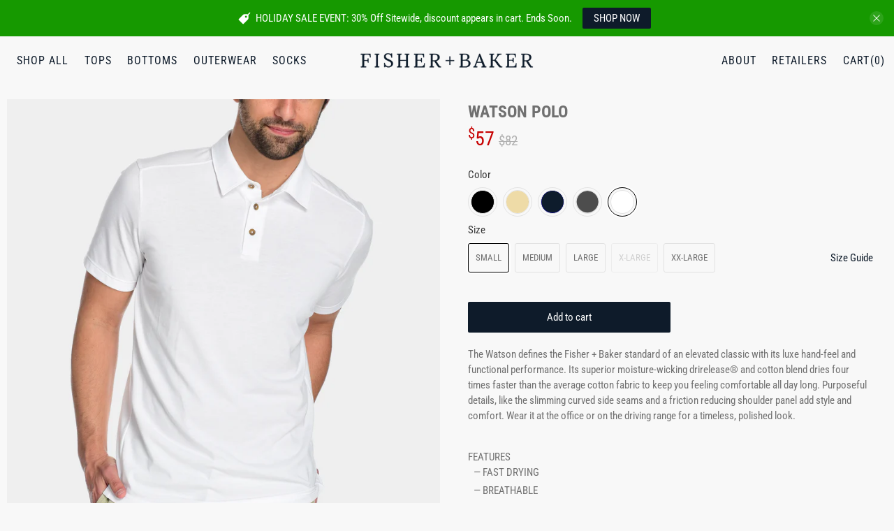

--- FILE ---
content_type: text/html; charset=utf-8
request_url: https://fisherandbaker.com/collections/golf-polos-1/products/mens-watson-polo?variant=32590037581960
body_size: 50403
content:


 <!doctype html>
<html lang="en">
<head> <!-- Google Tag Manager 
<script>(function(w,d,s,l,i){w[l]=w[l]||[];w[l].push({'gtm.start':
new Date().getTime(),event:'gtm.js'});var f=d.getElementsByTagName(s)[0],
j=d.createElement(s),dl=l!='dataLayer'?'&l='+l:'';j.async=true;j.src=
'https://www.googletagmanager.com/gtm.js?id='+i+dl;f.parentNode.insertBefore(j,f);
})(window,document,'script','dataLayer','GTM-W9CTBMX');</script>
 End Google Tag Manager -->
<!-- Impact -->
<script type="text/javascript"> (function(a,b,c,d,e,f,g){e['ire_o']=c;e[c]=e[c]||function(){(e[c].a=e[c].a||[]).push(arguments)};f=d.createElement(b);g=d.getElementsByTagName(b)[0];f.async=1;f.src=a;g.parentNode.insertBefore(f,g);})('//d.impactradius-event.com/A2099213-3cb7-4ad0-ad4e-9fc4e2cec5761.js','script','ire',document,window); 
</script>
<!-- End Impact --> <meta name="facebook-domain-verification" content="i1qvtnjfj06dthrfwhae96jiht8ul0" /> <meta charset="utf-8"> <meta http-equiv="cleartype" content="on"> <meta name="robots" content="index,follow"> <meta name="viewport" content="width=device-width,initial-scale=1"> <meta name="theme-color" content="#f8f8f8"> <link rel="canonical" href="https://fisherandbaker.com/products/mens-watson-polo" /><title>Men&#39;s Watson Polo by Fisher + Baker</title> <link rel="preconnect dns-prefetch" href="https://fonts.shopifycdn.com" /> <link rel="preconnect dns-prefetch" href="https://cdn.shopify.com" /> <link rel="preconnect dns-prefetch" href="https://v.shopify.com" /> <link rel="preconnect dns-prefetch" href="https://cdn.shopifycloud.com" /> <link href="//fisherandbaker.com/cdn/shop/t/39/assets/fancybox.css?v=30466120580444283401765402973" rel="stylesheet" type="text/css" media="all" /> <!-- Stylesheets for Flex "2.0.5" --> <link href="//fisherandbaker.com/cdn/shop/t/39/assets/styles.scss.css?v=113974238937770601671765403336" rel="stylesheet" type="text/css" media="all" /> <link href="//fisherandbaker.com/cdn/shop/t/39/assets/jquery-ui.css?v=83932132553499706081765402973" rel="stylesheet" type="text/css" media="all" /> <script>
    

Shopify = window.Shopify || {};


window.theme = {
  info: {
    name: "Flex",
    version: "2.0.5"
  }
}


Currency = window.Currency || {};
Currency.show_multiple_currencies = false;
Currency.shop_currency = "USD";
Currency.default_currency = "USD";
Currency.display_format = "money_format";
Currency.money_format = "${{amount_no_decimals}}";
Currency.money_format_no_currency = "${{amount_no_decimals}}";
Currency.money_format_currency = "${{amount}} USD";
Currency.native_multi_currency = false;



Window.theme = {};
Window.theme.allCountryOptionTags = "\u003coption value=\"United States\" data-provinces=\"[[\u0026quot;Alabama\u0026quot;,\u0026quot;Alabama\u0026quot;],[\u0026quot;Alaska\u0026quot;,\u0026quot;Alaska\u0026quot;],[\u0026quot;American Samoa\u0026quot;,\u0026quot;American Samoa\u0026quot;],[\u0026quot;Arizona\u0026quot;,\u0026quot;Arizona\u0026quot;],[\u0026quot;Arkansas\u0026quot;,\u0026quot;Arkansas\u0026quot;],[\u0026quot;Armed Forces Americas\u0026quot;,\u0026quot;Armed Forces Americas\u0026quot;],[\u0026quot;Armed Forces Europe\u0026quot;,\u0026quot;Armed Forces Europe\u0026quot;],[\u0026quot;Armed Forces Pacific\u0026quot;,\u0026quot;Armed Forces Pacific\u0026quot;],[\u0026quot;California\u0026quot;,\u0026quot;California\u0026quot;],[\u0026quot;Colorado\u0026quot;,\u0026quot;Colorado\u0026quot;],[\u0026quot;Connecticut\u0026quot;,\u0026quot;Connecticut\u0026quot;],[\u0026quot;Delaware\u0026quot;,\u0026quot;Delaware\u0026quot;],[\u0026quot;District of Columbia\u0026quot;,\u0026quot;Washington DC\u0026quot;],[\u0026quot;Federated States of Micronesia\u0026quot;,\u0026quot;Micronesia\u0026quot;],[\u0026quot;Florida\u0026quot;,\u0026quot;Florida\u0026quot;],[\u0026quot;Georgia\u0026quot;,\u0026quot;Georgia\u0026quot;],[\u0026quot;Guam\u0026quot;,\u0026quot;Guam\u0026quot;],[\u0026quot;Hawaii\u0026quot;,\u0026quot;Hawaii\u0026quot;],[\u0026quot;Idaho\u0026quot;,\u0026quot;Idaho\u0026quot;],[\u0026quot;Illinois\u0026quot;,\u0026quot;Illinois\u0026quot;],[\u0026quot;Indiana\u0026quot;,\u0026quot;Indiana\u0026quot;],[\u0026quot;Iowa\u0026quot;,\u0026quot;Iowa\u0026quot;],[\u0026quot;Kansas\u0026quot;,\u0026quot;Kansas\u0026quot;],[\u0026quot;Kentucky\u0026quot;,\u0026quot;Kentucky\u0026quot;],[\u0026quot;Louisiana\u0026quot;,\u0026quot;Louisiana\u0026quot;],[\u0026quot;Maine\u0026quot;,\u0026quot;Maine\u0026quot;],[\u0026quot;Marshall Islands\u0026quot;,\u0026quot;Marshall Islands\u0026quot;],[\u0026quot;Maryland\u0026quot;,\u0026quot;Maryland\u0026quot;],[\u0026quot;Massachusetts\u0026quot;,\u0026quot;Massachusetts\u0026quot;],[\u0026quot;Michigan\u0026quot;,\u0026quot;Michigan\u0026quot;],[\u0026quot;Minnesota\u0026quot;,\u0026quot;Minnesota\u0026quot;],[\u0026quot;Mississippi\u0026quot;,\u0026quot;Mississippi\u0026quot;],[\u0026quot;Missouri\u0026quot;,\u0026quot;Missouri\u0026quot;],[\u0026quot;Montana\u0026quot;,\u0026quot;Montana\u0026quot;],[\u0026quot;Nebraska\u0026quot;,\u0026quot;Nebraska\u0026quot;],[\u0026quot;Nevada\u0026quot;,\u0026quot;Nevada\u0026quot;],[\u0026quot;New Hampshire\u0026quot;,\u0026quot;New Hampshire\u0026quot;],[\u0026quot;New Jersey\u0026quot;,\u0026quot;New Jersey\u0026quot;],[\u0026quot;New Mexico\u0026quot;,\u0026quot;New Mexico\u0026quot;],[\u0026quot;New York\u0026quot;,\u0026quot;New York\u0026quot;],[\u0026quot;North Carolina\u0026quot;,\u0026quot;North Carolina\u0026quot;],[\u0026quot;North Dakota\u0026quot;,\u0026quot;North Dakota\u0026quot;],[\u0026quot;Northern Mariana Islands\u0026quot;,\u0026quot;Northern Mariana Islands\u0026quot;],[\u0026quot;Ohio\u0026quot;,\u0026quot;Ohio\u0026quot;],[\u0026quot;Oklahoma\u0026quot;,\u0026quot;Oklahoma\u0026quot;],[\u0026quot;Oregon\u0026quot;,\u0026quot;Oregon\u0026quot;],[\u0026quot;Palau\u0026quot;,\u0026quot;Palau\u0026quot;],[\u0026quot;Pennsylvania\u0026quot;,\u0026quot;Pennsylvania\u0026quot;],[\u0026quot;Puerto Rico\u0026quot;,\u0026quot;Puerto Rico\u0026quot;],[\u0026quot;Rhode Island\u0026quot;,\u0026quot;Rhode Island\u0026quot;],[\u0026quot;South Carolina\u0026quot;,\u0026quot;South Carolina\u0026quot;],[\u0026quot;South Dakota\u0026quot;,\u0026quot;South Dakota\u0026quot;],[\u0026quot;Tennessee\u0026quot;,\u0026quot;Tennessee\u0026quot;],[\u0026quot;Texas\u0026quot;,\u0026quot;Texas\u0026quot;],[\u0026quot;Utah\u0026quot;,\u0026quot;Utah\u0026quot;],[\u0026quot;Vermont\u0026quot;,\u0026quot;Vermont\u0026quot;],[\u0026quot;Virgin Islands\u0026quot;,\u0026quot;U.S. Virgin Islands\u0026quot;],[\u0026quot;Virginia\u0026quot;,\u0026quot;Virginia\u0026quot;],[\u0026quot;Washington\u0026quot;,\u0026quot;Washington\u0026quot;],[\u0026quot;West Virginia\u0026quot;,\u0026quot;West Virginia\u0026quot;],[\u0026quot;Wisconsin\u0026quot;,\u0026quot;Wisconsin\u0026quot;],[\u0026quot;Wyoming\u0026quot;,\u0026quot;Wyoming\u0026quot;]]\"\u003eUnited States\u003c\/option\u003e\n\u003coption value=\"---\" data-provinces=\"[]\"\u003e---\u003c\/option\u003e\n\u003coption value=\"Afghanistan\" data-provinces=\"[]\"\u003eAfghanistan\u003c\/option\u003e\n\u003coption value=\"Aland Islands\" data-provinces=\"[]\"\u003eÅland Islands\u003c\/option\u003e\n\u003coption value=\"Albania\" data-provinces=\"[]\"\u003eAlbania\u003c\/option\u003e\n\u003coption value=\"Algeria\" data-provinces=\"[]\"\u003eAlgeria\u003c\/option\u003e\n\u003coption value=\"Andorra\" data-provinces=\"[]\"\u003eAndorra\u003c\/option\u003e\n\u003coption value=\"Angola\" data-provinces=\"[]\"\u003eAngola\u003c\/option\u003e\n\u003coption value=\"Anguilla\" data-provinces=\"[]\"\u003eAnguilla\u003c\/option\u003e\n\u003coption value=\"Antigua And Barbuda\" data-provinces=\"[]\"\u003eAntigua \u0026 Barbuda\u003c\/option\u003e\n\u003coption value=\"Argentina\" data-provinces=\"[[\u0026quot;Buenos Aires\u0026quot;,\u0026quot;Buenos Aires Province\u0026quot;],[\u0026quot;Catamarca\u0026quot;,\u0026quot;Catamarca\u0026quot;],[\u0026quot;Chaco\u0026quot;,\u0026quot;Chaco\u0026quot;],[\u0026quot;Chubut\u0026quot;,\u0026quot;Chubut\u0026quot;],[\u0026quot;Ciudad Autónoma de Buenos Aires\u0026quot;,\u0026quot;Buenos Aires (Autonomous City)\u0026quot;],[\u0026quot;Corrientes\u0026quot;,\u0026quot;Corrientes\u0026quot;],[\u0026quot;Córdoba\u0026quot;,\u0026quot;Córdoba\u0026quot;],[\u0026quot;Entre Ríos\u0026quot;,\u0026quot;Entre Ríos\u0026quot;],[\u0026quot;Formosa\u0026quot;,\u0026quot;Formosa\u0026quot;],[\u0026quot;Jujuy\u0026quot;,\u0026quot;Jujuy\u0026quot;],[\u0026quot;La Pampa\u0026quot;,\u0026quot;La Pampa\u0026quot;],[\u0026quot;La Rioja\u0026quot;,\u0026quot;La Rioja\u0026quot;],[\u0026quot;Mendoza\u0026quot;,\u0026quot;Mendoza\u0026quot;],[\u0026quot;Misiones\u0026quot;,\u0026quot;Misiones\u0026quot;],[\u0026quot;Neuquén\u0026quot;,\u0026quot;Neuquén\u0026quot;],[\u0026quot;Río Negro\u0026quot;,\u0026quot;Río Negro\u0026quot;],[\u0026quot;Salta\u0026quot;,\u0026quot;Salta\u0026quot;],[\u0026quot;San Juan\u0026quot;,\u0026quot;San Juan\u0026quot;],[\u0026quot;San Luis\u0026quot;,\u0026quot;San Luis\u0026quot;],[\u0026quot;Santa Cruz\u0026quot;,\u0026quot;Santa Cruz\u0026quot;],[\u0026quot;Santa Fe\u0026quot;,\u0026quot;Santa Fe\u0026quot;],[\u0026quot;Santiago Del Estero\u0026quot;,\u0026quot;Santiago del Estero\u0026quot;],[\u0026quot;Tierra Del Fuego\u0026quot;,\u0026quot;Tierra del Fuego\u0026quot;],[\u0026quot;Tucumán\u0026quot;,\u0026quot;Tucumán\u0026quot;]]\"\u003eArgentina\u003c\/option\u003e\n\u003coption value=\"Armenia\" data-provinces=\"[]\"\u003eArmenia\u003c\/option\u003e\n\u003coption value=\"Aruba\" data-provinces=\"[]\"\u003eAruba\u003c\/option\u003e\n\u003coption value=\"Ascension Island\" data-provinces=\"[]\"\u003eAscension Island\u003c\/option\u003e\n\u003coption value=\"Australia\" data-provinces=\"[[\u0026quot;Australian Capital Territory\u0026quot;,\u0026quot;Australian Capital Territory\u0026quot;],[\u0026quot;New South Wales\u0026quot;,\u0026quot;New South Wales\u0026quot;],[\u0026quot;Northern Territory\u0026quot;,\u0026quot;Northern Territory\u0026quot;],[\u0026quot;Queensland\u0026quot;,\u0026quot;Queensland\u0026quot;],[\u0026quot;South Australia\u0026quot;,\u0026quot;South Australia\u0026quot;],[\u0026quot;Tasmania\u0026quot;,\u0026quot;Tasmania\u0026quot;],[\u0026quot;Victoria\u0026quot;,\u0026quot;Victoria\u0026quot;],[\u0026quot;Western Australia\u0026quot;,\u0026quot;Western Australia\u0026quot;]]\"\u003eAustralia\u003c\/option\u003e\n\u003coption value=\"Austria\" data-provinces=\"[]\"\u003eAustria\u003c\/option\u003e\n\u003coption value=\"Azerbaijan\" data-provinces=\"[]\"\u003eAzerbaijan\u003c\/option\u003e\n\u003coption value=\"Bahamas\" data-provinces=\"[]\"\u003eBahamas\u003c\/option\u003e\n\u003coption value=\"Bahrain\" data-provinces=\"[]\"\u003eBahrain\u003c\/option\u003e\n\u003coption value=\"Bangladesh\" data-provinces=\"[]\"\u003eBangladesh\u003c\/option\u003e\n\u003coption value=\"Barbados\" data-provinces=\"[]\"\u003eBarbados\u003c\/option\u003e\n\u003coption value=\"Belarus\" data-provinces=\"[]\"\u003eBelarus\u003c\/option\u003e\n\u003coption value=\"Belgium\" data-provinces=\"[]\"\u003eBelgium\u003c\/option\u003e\n\u003coption value=\"Belize\" data-provinces=\"[]\"\u003eBelize\u003c\/option\u003e\n\u003coption value=\"Benin\" data-provinces=\"[]\"\u003eBenin\u003c\/option\u003e\n\u003coption value=\"Bermuda\" data-provinces=\"[]\"\u003eBermuda\u003c\/option\u003e\n\u003coption value=\"Bhutan\" data-provinces=\"[]\"\u003eBhutan\u003c\/option\u003e\n\u003coption value=\"Bolivia\" data-provinces=\"[]\"\u003eBolivia\u003c\/option\u003e\n\u003coption value=\"Bosnia And Herzegovina\" data-provinces=\"[]\"\u003eBosnia \u0026 Herzegovina\u003c\/option\u003e\n\u003coption value=\"Botswana\" data-provinces=\"[]\"\u003eBotswana\u003c\/option\u003e\n\u003coption value=\"Brazil\" data-provinces=\"[[\u0026quot;Acre\u0026quot;,\u0026quot;Acre\u0026quot;],[\u0026quot;Alagoas\u0026quot;,\u0026quot;Alagoas\u0026quot;],[\u0026quot;Amapá\u0026quot;,\u0026quot;Amapá\u0026quot;],[\u0026quot;Amazonas\u0026quot;,\u0026quot;Amazonas\u0026quot;],[\u0026quot;Bahia\u0026quot;,\u0026quot;Bahia\u0026quot;],[\u0026quot;Ceará\u0026quot;,\u0026quot;Ceará\u0026quot;],[\u0026quot;Distrito Federal\u0026quot;,\u0026quot;Federal District\u0026quot;],[\u0026quot;Espírito Santo\u0026quot;,\u0026quot;Espírito Santo\u0026quot;],[\u0026quot;Goiás\u0026quot;,\u0026quot;Goiás\u0026quot;],[\u0026quot;Maranhão\u0026quot;,\u0026quot;Maranhão\u0026quot;],[\u0026quot;Mato Grosso\u0026quot;,\u0026quot;Mato Grosso\u0026quot;],[\u0026quot;Mato Grosso do Sul\u0026quot;,\u0026quot;Mato Grosso do Sul\u0026quot;],[\u0026quot;Minas Gerais\u0026quot;,\u0026quot;Minas Gerais\u0026quot;],[\u0026quot;Paraná\u0026quot;,\u0026quot;Paraná\u0026quot;],[\u0026quot;Paraíba\u0026quot;,\u0026quot;Paraíba\u0026quot;],[\u0026quot;Pará\u0026quot;,\u0026quot;Pará\u0026quot;],[\u0026quot;Pernambuco\u0026quot;,\u0026quot;Pernambuco\u0026quot;],[\u0026quot;Piauí\u0026quot;,\u0026quot;Piauí\u0026quot;],[\u0026quot;Rio Grande do Norte\u0026quot;,\u0026quot;Rio Grande do Norte\u0026quot;],[\u0026quot;Rio Grande do Sul\u0026quot;,\u0026quot;Rio Grande do Sul\u0026quot;],[\u0026quot;Rio de Janeiro\u0026quot;,\u0026quot;Rio de Janeiro\u0026quot;],[\u0026quot;Rondônia\u0026quot;,\u0026quot;Rondônia\u0026quot;],[\u0026quot;Roraima\u0026quot;,\u0026quot;Roraima\u0026quot;],[\u0026quot;Santa Catarina\u0026quot;,\u0026quot;Santa Catarina\u0026quot;],[\u0026quot;Sergipe\u0026quot;,\u0026quot;Sergipe\u0026quot;],[\u0026quot;São Paulo\u0026quot;,\u0026quot;São Paulo\u0026quot;],[\u0026quot;Tocantins\u0026quot;,\u0026quot;Tocantins\u0026quot;]]\"\u003eBrazil\u003c\/option\u003e\n\u003coption value=\"British Indian Ocean Territory\" data-provinces=\"[]\"\u003eBritish Indian Ocean Territory\u003c\/option\u003e\n\u003coption value=\"Virgin Islands, British\" data-provinces=\"[]\"\u003eBritish Virgin Islands\u003c\/option\u003e\n\u003coption value=\"Brunei\" data-provinces=\"[]\"\u003eBrunei\u003c\/option\u003e\n\u003coption value=\"Bulgaria\" data-provinces=\"[]\"\u003eBulgaria\u003c\/option\u003e\n\u003coption value=\"Burkina Faso\" data-provinces=\"[]\"\u003eBurkina Faso\u003c\/option\u003e\n\u003coption value=\"Burundi\" data-provinces=\"[]\"\u003eBurundi\u003c\/option\u003e\n\u003coption value=\"Cambodia\" data-provinces=\"[]\"\u003eCambodia\u003c\/option\u003e\n\u003coption value=\"Republic of Cameroon\" data-provinces=\"[]\"\u003eCameroon\u003c\/option\u003e\n\u003coption value=\"Canada\" data-provinces=\"[[\u0026quot;Alberta\u0026quot;,\u0026quot;Alberta\u0026quot;],[\u0026quot;British Columbia\u0026quot;,\u0026quot;British Columbia\u0026quot;],[\u0026quot;Manitoba\u0026quot;,\u0026quot;Manitoba\u0026quot;],[\u0026quot;New Brunswick\u0026quot;,\u0026quot;New Brunswick\u0026quot;],[\u0026quot;Newfoundland and Labrador\u0026quot;,\u0026quot;Newfoundland and Labrador\u0026quot;],[\u0026quot;Northwest Territories\u0026quot;,\u0026quot;Northwest Territories\u0026quot;],[\u0026quot;Nova Scotia\u0026quot;,\u0026quot;Nova Scotia\u0026quot;],[\u0026quot;Nunavut\u0026quot;,\u0026quot;Nunavut\u0026quot;],[\u0026quot;Ontario\u0026quot;,\u0026quot;Ontario\u0026quot;],[\u0026quot;Prince Edward Island\u0026quot;,\u0026quot;Prince Edward Island\u0026quot;],[\u0026quot;Quebec\u0026quot;,\u0026quot;Quebec\u0026quot;],[\u0026quot;Saskatchewan\u0026quot;,\u0026quot;Saskatchewan\u0026quot;],[\u0026quot;Yukon\u0026quot;,\u0026quot;Yukon\u0026quot;]]\"\u003eCanada\u003c\/option\u003e\n\u003coption value=\"Cape Verde\" data-provinces=\"[]\"\u003eCape Verde\u003c\/option\u003e\n\u003coption value=\"Caribbean Netherlands\" data-provinces=\"[]\"\u003eCaribbean Netherlands\u003c\/option\u003e\n\u003coption value=\"Cayman Islands\" data-provinces=\"[]\"\u003eCayman Islands\u003c\/option\u003e\n\u003coption value=\"Central African Republic\" data-provinces=\"[]\"\u003eCentral African Republic\u003c\/option\u003e\n\u003coption value=\"Chad\" data-provinces=\"[]\"\u003eChad\u003c\/option\u003e\n\u003coption value=\"Chile\" data-provinces=\"[[\u0026quot;Antofagasta\u0026quot;,\u0026quot;Antofagasta\u0026quot;],[\u0026quot;Araucanía\u0026quot;,\u0026quot;Araucanía\u0026quot;],[\u0026quot;Arica and Parinacota\u0026quot;,\u0026quot;Arica y Parinacota\u0026quot;],[\u0026quot;Atacama\u0026quot;,\u0026quot;Atacama\u0026quot;],[\u0026quot;Aysén\u0026quot;,\u0026quot;Aysén\u0026quot;],[\u0026quot;Biobío\u0026quot;,\u0026quot;Bío Bío\u0026quot;],[\u0026quot;Coquimbo\u0026quot;,\u0026quot;Coquimbo\u0026quot;],[\u0026quot;Los Lagos\u0026quot;,\u0026quot;Los Lagos\u0026quot;],[\u0026quot;Los Ríos\u0026quot;,\u0026quot;Los Ríos\u0026quot;],[\u0026quot;Magallanes\u0026quot;,\u0026quot;Magallanes Region\u0026quot;],[\u0026quot;Maule\u0026quot;,\u0026quot;Maule\u0026quot;],[\u0026quot;O\u0026#39;Higgins\u0026quot;,\u0026quot;Libertador General Bernardo O’Higgins\u0026quot;],[\u0026quot;Santiago\u0026quot;,\u0026quot;Santiago Metropolitan\u0026quot;],[\u0026quot;Tarapacá\u0026quot;,\u0026quot;Tarapacá\u0026quot;],[\u0026quot;Valparaíso\u0026quot;,\u0026quot;Valparaíso\u0026quot;],[\u0026quot;Ñuble\u0026quot;,\u0026quot;Ñuble\u0026quot;]]\"\u003eChile\u003c\/option\u003e\n\u003coption value=\"China\" data-provinces=\"[[\u0026quot;Anhui\u0026quot;,\u0026quot;Anhui\u0026quot;],[\u0026quot;Beijing\u0026quot;,\u0026quot;Beijing\u0026quot;],[\u0026quot;Chongqing\u0026quot;,\u0026quot;Chongqing\u0026quot;],[\u0026quot;Fujian\u0026quot;,\u0026quot;Fujian\u0026quot;],[\u0026quot;Gansu\u0026quot;,\u0026quot;Gansu\u0026quot;],[\u0026quot;Guangdong\u0026quot;,\u0026quot;Guangdong\u0026quot;],[\u0026quot;Guangxi\u0026quot;,\u0026quot;Guangxi\u0026quot;],[\u0026quot;Guizhou\u0026quot;,\u0026quot;Guizhou\u0026quot;],[\u0026quot;Hainan\u0026quot;,\u0026quot;Hainan\u0026quot;],[\u0026quot;Hebei\u0026quot;,\u0026quot;Hebei\u0026quot;],[\u0026quot;Heilongjiang\u0026quot;,\u0026quot;Heilongjiang\u0026quot;],[\u0026quot;Henan\u0026quot;,\u0026quot;Henan\u0026quot;],[\u0026quot;Hubei\u0026quot;,\u0026quot;Hubei\u0026quot;],[\u0026quot;Hunan\u0026quot;,\u0026quot;Hunan\u0026quot;],[\u0026quot;Inner Mongolia\u0026quot;,\u0026quot;Inner Mongolia\u0026quot;],[\u0026quot;Jiangsu\u0026quot;,\u0026quot;Jiangsu\u0026quot;],[\u0026quot;Jiangxi\u0026quot;,\u0026quot;Jiangxi\u0026quot;],[\u0026quot;Jilin\u0026quot;,\u0026quot;Jilin\u0026quot;],[\u0026quot;Liaoning\u0026quot;,\u0026quot;Liaoning\u0026quot;],[\u0026quot;Ningxia\u0026quot;,\u0026quot;Ningxia\u0026quot;],[\u0026quot;Qinghai\u0026quot;,\u0026quot;Qinghai\u0026quot;],[\u0026quot;Shaanxi\u0026quot;,\u0026quot;Shaanxi\u0026quot;],[\u0026quot;Shandong\u0026quot;,\u0026quot;Shandong\u0026quot;],[\u0026quot;Shanghai\u0026quot;,\u0026quot;Shanghai\u0026quot;],[\u0026quot;Shanxi\u0026quot;,\u0026quot;Shanxi\u0026quot;],[\u0026quot;Sichuan\u0026quot;,\u0026quot;Sichuan\u0026quot;],[\u0026quot;Tianjin\u0026quot;,\u0026quot;Tianjin\u0026quot;],[\u0026quot;Xinjiang\u0026quot;,\u0026quot;Xinjiang\u0026quot;],[\u0026quot;Xizang\u0026quot;,\u0026quot;Tibet\u0026quot;],[\u0026quot;Yunnan\u0026quot;,\u0026quot;Yunnan\u0026quot;],[\u0026quot;Zhejiang\u0026quot;,\u0026quot;Zhejiang\u0026quot;]]\"\u003eChina\u003c\/option\u003e\n\u003coption value=\"Christmas Island\" data-provinces=\"[]\"\u003eChristmas Island\u003c\/option\u003e\n\u003coption value=\"Cocos (Keeling) Islands\" data-provinces=\"[]\"\u003eCocos (Keeling) Islands\u003c\/option\u003e\n\u003coption value=\"Colombia\" data-provinces=\"[[\u0026quot;Amazonas\u0026quot;,\u0026quot;Amazonas\u0026quot;],[\u0026quot;Antioquia\u0026quot;,\u0026quot;Antioquia\u0026quot;],[\u0026quot;Arauca\u0026quot;,\u0026quot;Arauca\u0026quot;],[\u0026quot;Atlántico\u0026quot;,\u0026quot;Atlántico\u0026quot;],[\u0026quot;Bogotá, D.C.\u0026quot;,\u0026quot;Capital District\u0026quot;],[\u0026quot;Bolívar\u0026quot;,\u0026quot;Bolívar\u0026quot;],[\u0026quot;Boyacá\u0026quot;,\u0026quot;Boyacá\u0026quot;],[\u0026quot;Caldas\u0026quot;,\u0026quot;Caldas\u0026quot;],[\u0026quot;Caquetá\u0026quot;,\u0026quot;Caquetá\u0026quot;],[\u0026quot;Casanare\u0026quot;,\u0026quot;Casanare\u0026quot;],[\u0026quot;Cauca\u0026quot;,\u0026quot;Cauca\u0026quot;],[\u0026quot;Cesar\u0026quot;,\u0026quot;Cesar\u0026quot;],[\u0026quot;Chocó\u0026quot;,\u0026quot;Chocó\u0026quot;],[\u0026quot;Cundinamarca\u0026quot;,\u0026quot;Cundinamarca\u0026quot;],[\u0026quot;Córdoba\u0026quot;,\u0026quot;Córdoba\u0026quot;],[\u0026quot;Guainía\u0026quot;,\u0026quot;Guainía\u0026quot;],[\u0026quot;Guaviare\u0026quot;,\u0026quot;Guaviare\u0026quot;],[\u0026quot;Huila\u0026quot;,\u0026quot;Huila\u0026quot;],[\u0026quot;La Guajira\u0026quot;,\u0026quot;La Guajira\u0026quot;],[\u0026quot;Magdalena\u0026quot;,\u0026quot;Magdalena\u0026quot;],[\u0026quot;Meta\u0026quot;,\u0026quot;Meta\u0026quot;],[\u0026quot;Nariño\u0026quot;,\u0026quot;Nariño\u0026quot;],[\u0026quot;Norte de Santander\u0026quot;,\u0026quot;Norte de Santander\u0026quot;],[\u0026quot;Putumayo\u0026quot;,\u0026quot;Putumayo\u0026quot;],[\u0026quot;Quindío\u0026quot;,\u0026quot;Quindío\u0026quot;],[\u0026quot;Risaralda\u0026quot;,\u0026quot;Risaralda\u0026quot;],[\u0026quot;San Andrés, Providencia y Santa Catalina\u0026quot;,\u0026quot;San Andrés \\u0026 Providencia\u0026quot;],[\u0026quot;Santander\u0026quot;,\u0026quot;Santander\u0026quot;],[\u0026quot;Sucre\u0026quot;,\u0026quot;Sucre\u0026quot;],[\u0026quot;Tolima\u0026quot;,\u0026quot;Tolima\u0026quot;],[\u0026quot;Valle del Cauca\u0026quot;,\u0026quot;Valle del Cauca\u0026quot;],[\u0026quot;Vaupés\u0026quot;,\u0026quot;Vaupés\u0026quot;],[\u0026quot;Vichada\u0026quot;,\u0026quot;Vichada\u0026quot;]]\"\u003eColombia\u003c\/option\u003e\n\u003coption value=\"Comoros\" data-provinces=\"[]\"\u003eComoros\u003c\/option\u003e\n\u003coption value=\"Congo\" data-provinces=\"[]\"\u003eCongo - Brazzaville\u003c\/option\u003e\n\u003coption value=\"Congo, The Democratic Republic Of The\" data-provinces=\"[]\"\u003eCongo - Kinshasa\u003c\/option\u003e\n\u003coption value=\"Cook Islands\" data-provinces=\"[]\"\u003eCook Islands\u003c\/option\u003e\n\u003coption value=\"Costa Rica\" data-provinces=\"[[\u0026quot;Alajuela\u0026quot;,\u0026quot;Alajuela\u0026quot;],[\u0026quot;Cartago\u0026quot;,\u0026quot;Cartago\u0026quot;],[\u0026quot;Guanacaste\u0026quot;,\u0026quot;Guanacaste\u0026quot;],[\u0026quot;Heredia\u0026quot;,\u0026quot;Heredia\u0026quot;],[\u0026quot;Limón\u0026quot;,\u0026quot;Limón\u0026quot;],[\u0026quot;Puntarenas\u0026quot;,\u0026quot;Puntarenas\u0026quot;],[\u0026quot;San José\u0026quot;,\u0026quot;San José\u0026quot;]]\"\u003eCosta Rica\u003c\/option\u003e\n\u003coption value=\"Croatia\" data-provinces=\"[]\"\u003eCroatia\u003c\/option\u003e\n\u003coption value=\"Curaçao\" data-provinces=\"[]\"\u003eCuraçao\u003c\/option\u003e\n\u003coption value=\"Cyprus\" data-provinces=\"[]\"\u003eCyprus\u003c\/option\u003e\n\u003coption value=\"Czech Republic\" data-provinces=\"[]\"\u003eCzechia\u003c\/option\u003e\n\u003coption value=\"Côte d'Ivoire\" data-provinces=\"[]\"\u003eCôte d’Ivoire\u003c\/option\u003e\n\u003coption value=\"Denmark\" data-provinces=\"[]\"\u003eDenmark\u003c\/option\u003e\n\u003coption value=\"Djibouti\" data-provinces=\"[]\"\u003eDjibouti\u003c\/option\u003e\n\u003coption value=\"Dominica\" data-provinces=\"[]\"\u003eDominica\u003c\/option\u003e\n\u003coption value=\"Dominican Republic\" data-provinces=\"[]\"\u003eDominican Republic\u003c\/option\u003e\n\u003coption value=\"Ecuador\" data-provinces=\"[]\"\u003eEcuador\u003c\/option\u003e\n\u003coption value=\"Egypt\" data-provinces=\"[[\u0026quot;6th of October\u0026quot;,\u0026quot;6th of October\u0026quot;],[\u0026quot;Al Sharqia\u0026quot;,\u0026quot;Al Sharqia\u0026quot;],[\u0026quot;Alexandria\u0026quot;,\u0026quot;Alexandria\u0026quot;],[\u0026quot;Aswan\u0026quot;,\u0026quot;Aswan\u0026quot;],[\u0026quot;Asyut\u0026quot;,\u0026quot;Asyut\u0026quot;],[\u0026quot;Beheira\u0026quot;,\u0026quot;Beheira\u0026quot;],[\u0026quot;Beni Suef\u0026quot;,\u0026quot;Beni Suef\u0026quot;],[\u0026quot;Cairo\u0026quot;,\u0026quot;Cairo\u0026quot;],[\u0026quot;Dakahlia\u0026quot;,\u0026quot;Dakahlia\u0026quot;],[\u0026quot;Damietta\u0026quot;,\u0026quot;Damietta\u0026quot;],[\u0026quot;Faiyum\u0026quot;,\u0026quot;Faiyum\u0026quot;],[\u0026quot;Gharbia\u0026quot;,\u0026quot;Gharbia\u0026quot;],[\u0026quot;Giza\u0026quot;,\u0026quot;Giza\u0026quot;],[\u0026quot;Helwan\u0026quot;,\u0026quot;Helwan\u0026quot;],[\u0026quot;Ismailia\u0026quot;,\u0026quot;Ismailia\u0026quot;],[\u0026quot;Kafr el-Sheikh\u0026quot;,\u0026quot;Kafr el-Sheikh\u0026quot;],[\u0026quot;Luxor\u0026quot;,\u0026quot;Luxor\u0026quot;],[\u0026quot;Matrouh\u0026quot;,\u0026quot;Matrouh\u0026quot;],[\u0026quot;Minya\u0026quot;,\u0026quot;Minya\u0026quot;],[\u0026quot;Monufia\u0026quot;,\u0026quot;Monufia\u0026quot;],[\u0026quot;New Valley\u0026quot;,\u0026quot;New Valley\u0026quot;],[\u0026quot;North Sinai\u0026quot;,\u0026quot;North Sinai\u0026quot;],[\u0026quot;Port Said\u0026quot;,\u0026quot;Port Said\u0026quot;],[\u0026quot;Qalyubia\u0026quot;,\u0026quot;Qalyubia\u0026quot;],[\u0026quot;Qena\u0026quot;,\u0026quot;Qena\u0026quot;],[\u0026quot;Red Sea\u0026quot;,\u0026quot;Red Sea\u0026quot;],[\u0026quot;Sohag\u0026quot;,\u0026quot;Sohag\u0026quot;],[\u0026quot;South Sinai\u0026quot;,\u0026quot;South Sinai\u0026quot;],[\u0026quot;Suez\u0026quot;,\u0026quot;Suez\u0026quot;]]\"\u003eEgypt\u003c\/option\u003e\n\u003coption value=\"El Salvador\" data-provinces=\"[[\u0026quot;Ahuachapán\u0026quot;,\u0026quot;Ahuachapán\u0026quot;],[\u0026quot;Cabañas\u0026quot;,\u0026quot;Cabañas\u0026quot;],[\u0026quot;Chalatenango\u0026quot;,\u0026quot;Chalatenango\u0026quot;],[\u0026quot;Cuscatlán\u0026quot;,\u0026quot;Cuscatlán\u0026quot;],[\u0026quot;La Libertad\u0026quot;,\u0026quot;La Libertad\u0026quot;],[\u0026quot;La Paz\u0026quot;,\u0026quot;La Paz\u0026quot;],[\u0026quot;La Unión\u0026quot;,\u0026quot;La Unión\u0026quot;],[\u0026quot;Morazán\u0026quot;,\u0026quot;Morazán\u0026quot;],[\u0026quot;San Miguel\u0026quot;,\u0026quot;San Miguel\u0026quot;],[\u0026quot;San Salvador\u0026quot;,\u0026quot;San Salvador\u0026quot;],[\u0026quot;San Vicente\u0026quot;,\u0026quot;San Vicente\u0026quot;],[\u0026quot;Santa Ana\u0026quot;,\u0026quot;Santa Ana\u0026quot;],[\u0026quot;Sonsonate\u0026quot;,\u0026quot;Sonsonate\u0026quot;],[\u0026quot;Usulután\u0026quot;,\u0026quot;Usulután\u0026quot;]]\"\u003eEl Salvador\u003c\/option\u003e\n\u003coption value=\"Equatorial Guinea\" data-provinces=\"[]\"\u003eEquatorial Guinea\u003c\/option\u003e\n\u003coption value=\"Eritrea\" data-provinces=\"[]\"\u003eEritrea\u003c\/option\u003e\n\u003coption value=\"Estonia\" data-provinces=\"[]\"\u003eEstonia\u003c\/option\u003e\n\u003coption value=\"Eswatini\" data-provinces=\"[]\"\u003eEswatini\u003c\/option\u003e\n\u003coption value=\"Ethiopia\" data-provinces=\"[]\"\u003eEthiopia\u003c\/option\u003e\n\u003coption value=\"Falkland Islands (Malvinas)\" data-provinces=\"[]\"\u003eFalkland Islands\u003c\/option\u003e\n\u003coption value=\"Faroe Islands\" data-provinces=\"[]\"\u003eFaroe Islands\u003c\/option\u003e\n\u003coption value=\"Fiji\" data-provinces=\"[]\"\u003eFiji\u003c\/option\u003e\n\u003coption value=\"Finland\" data-provinces=\"[]\"\u003eFinland\u003c\/option\u003e\n\u003coption value=\"France\" data-provinces=\"[]\"\u003eFrance\u003c\/option\u003e\n\u003coption value=\"French Guiana\" data-provinces=\"[]\"\u003eFrench Guiana\u003c\/option\u003e\n\u003coption value=\"French Polynesia\" data-provinces=\"[]\"\u003eFrench Polynesia\u003c\/option\u003e\n\u003coption value=\"French Southern Territories\" data-provinces=\"[]\"\u003eFrench Southern Territories\u003c\/option\u003e\n\u003coption value=\"Gabon\" data-provinces=\"[]\"\u003eGabon\u003c\/option\u003e\n\u003coption value=\"Gambia\" data-provinces=\"[]\"\u003eGambia\u003c\/option\u003e\n\u003coption value=\"Georgia\" data-provinces=\"[]\"\u003eGeorgia\u003c\/option\u003e\n\u003coption value=\"Germany\" data-provinces=\"[]\"\u003eGermany\u003c\/option\u003e\n\u003coption value=\"Ghana\" data-provinces=\"[]\"\u003eGhana\u003c\/option\u003e\n\u003coption value=\"Gibraltar\" data-provinces=\"[]\"\u003eGibraltar\u003c\/option\u003e\n\u003coption value=\"Greece\" data-provinces=\"[]\"\u003eGreece\u003c\/option\u003e\n\u003coption value=\"Greenland\" data-provinces=\"[]\"\u003eGreenland\u003c\/option\u003e\n\u003coption value=\"Grenada\" data-provinces=\"[]\"\u003eGrenada\u003c\/option\u003e\n\u003coption value=\"Guadeloupe\" data-provinces=\"[]\"\u003eGuadeloupe\u003c\/option\u003e\n\u003coption value=\"Guatemala\" data-provinces=\"[[\u0026quot;Alta Verapaz\u0026quot;,\u0026quot;Alta Verapaz\u0026quot;],[\u0026quot;Baja Verapaz\u0026quot;,\u0026quot;Baja Verapaz\u0026quot;],[\u0026quot;Chimaltenango\u0026quot;,\u0026quot;Chimaltenango\u0026quot;],[\u0026quot;Chiquimula\u0026quot;,\u0026quot;Chiquimula\u0026quot;],[\u0026quot;El Progreso\u0026quot;,\u0026quot;El Progreso\u0026quot;],[\u0026quot;Escuintla\u0026quot;,\u0026quot;Escuintla\u0026quot;],[\u0026quot;Guatemala\u0026quot;,\u0026quot;Guatemala\u0026quot;],[\u0026quot;Huehuetenango\u0026quot;,\u0026quot;Huehuetenango\u0026quot;],[\u0026quot;Izabal\u0026quot;,\u0026quot;Izabal\u0026quot;],[\u0026quot;Jalapa\u0026quot;,\u0026quot;Jalapa\u0026quot;],[\u0026quot;Jutiapa\u0026quot;,\u0026quot;Jutiapa\u0026quot;],[\u0026quot;Petén\u0026quot;,\u0026quot;Petén\u0026quot;],[\u0026quot;Quetzaltenango\u0026quot;,\u0026quot;Quetzaltenango\u0026quot;],[\u0026quot;Quiché\u0026quot;,\u0026quot;Quiché\u0026quot;],[\u0026quot;Retalhuleu\u0026quot;,\u0026quot;Retalhuleu\u0026quot;],[\u0026quot;Sacatepéquez\u0026quot;,\u0026quot;Sacatepéquez\u0026quot;],[\u0026quot;San Marcos\u0026quot;,\u0026quot;San Marcos\u0026quot;],[\u0026quot;Santa Rosa\u0026quot;,\u0026quot;Santa Rosa\u0026quot;],[\u0026quot;Sololá\u0026quot;,\u0026quot;Sololá\u0026quot;],[\u0026quot;Suchitepéquez\u0026quot;,\u0026quot;Suchitepéquez\u0026quot;],[\u0026quot;Totonicapán\u0026quot;,\u0026quot;Totonicapán\u0026quot;],[\u0026quot;Zacapa\u0026quot;,\u0026quot;Zacapa\u0026quot;]]\"\u003eGuatemala\u003c\/option\u003e\n\u003coption value=\"Guernsey\" data-provinces=\"[]\"\u003eGuernsey\u003c\/option\u003e\n\u003coption value=\"Guinea\" data-provinces=\"[]\"\u003eGuinea\u003c\/option\u003e\n\u003coption value=\"Guinea Bissau\" data-provinces=\"[]\"\u003eGuinea-Bissau\u003c\/option\u003e\n\u003coption value=\"Guyana\" data-provinces=\"[]\"\u003eGuyana\u003c\/option\u003e\n\u003coption value=\"Haiti\" data-provinces=\"[]\"\u003eHaiti\u003c\/option\u003e\n\u003coption value=\"Honduras\" data-provinces=\"[]\"\u003eHonduras\u003c\/option\u003e\n\u003coption value=\"Hong Kong\" data-provinces=\"[[\u0026quot;Hong Kong Island\u0026quot;,\u0026quot;Hong Kong Island\u0026quot;],[\u0026quot;Kowloon\u0026quot;,\u0026quot;Kowloon\u0026quot;],[\u0026quot;New Territories\u0026quot;,\u0026quot;New Territories\u0026quot;]]\"\u003eHong Kong SAR\u003c\/option\u003e\n\u003coption value=\"Hungary\" data-provinces=\"[]\"\u003eHungary\u003c\/option\u003e\n\u003coption value=\"Iceland\" data-provinces=\"[]\"\u003eIceland\u003c\/option\u003e\n\u003coption value=\"India\" data-provinces=\"[[\u0026quot;Andaman and Nicobar Islands\u0026quot;,\u0026quot;Andaman and Nicobar Islands\u0026quot;],[\u0026quot;Andhra Pradesh\u0026quot;,\u0026quot;Andhra Pradesh\u0026quot;],[\u0026quot;Arunachal Pradesh\u0026quot;,\u0026quot;Arunachal Pradesh\u0026quot;],[\u0026quot;Assam\u0026quot;,\u0026quot;Assam\u0026quot;],[\u0026quot;Bihar\u0026quot;,\u0026quot;Bihar\u0026quot;],[\u0026quot;Chandigarh\u0026quot;,\u0026quot;Chandigarh\u0026quot;],[\u0026quot;Chhattisgarh\u0026quot;,\u0026quot;Chhattisgarh\u0026quot;],[\u0026quot;Dadra and Nagar Haveli\u0026quot;,\u0026quot;Dadra and Nagar Haveli\u0026quot;],[\u0026quot;Daman and Diu\u0026quot;,\u0026quot;Daman and Diu\u0026quot;],[\u0026quot;Delhi\u0026quot;,\u0026quot;Delhi\u0026quot;],[\u0026quot;Goa\u0026quot;,\u0026quot;Goa\u0026quot;],[\u0026quot;Gujarat\u0026quot;,\u0026quot;Gujarat\u0026quot;],[\u0026quot;Haryana\u0026quot;,\u0026quot;Haryana\u0026quot;],[\u0026quot;Himachal Pradesh\u0026quot;,\u0026quot;Himachal Pradesh\u0026quot;],[\u0026quot;Jammu and Kashmir\u0026quot;,\u0026quot;Jammu and Kashmir\u0026quot;],[\u0026quot;Jharkhand\u0026quot;,\u0026quot;Jharkhand\u0026quot;],[\u0026quot;Karnataka\u0026quot;,\u0026quot;Karnataka\u0026quot;],[\u0026quot;Kerala\u0026quot;,\u0026quot;Kerala\u0026quot;],[\u0026quot;Ladakh\u0026quot;,\u0026quot;Ladakh\u0026quot;],[\u0026quot;Lakshadweep\u0026quot;,\u0026quot;Lakshadweep\u0026quot;],[\u0026quot;Madhya Pradesh\u0026quot;,\u0026quot;Madhya Pradesh\u0026quot;],[\u0026quot;Maharashtra\u0026quot;,\u0026quot;Maharashtra\u0026quot;],[\u0026quot;Manipur\u0026quot;,\u0026quot;Manipur\u0026quot;],[\u0026quot;Meghalaya\u0026quot;,\u0026quot;Meghalaya\u0026quot;],[\u0026quot;Mizoram\u0026quot;,\u0026quot;Mizoram\u0026quot;],[\u0026quot;Nagaland\u0026quot;,\u0026quot;Nagaland\u0026quot;],[\u0026quot;Odisha\u0026quot;,\u0026quot;Odisha\u0026quot;],[\u0026quot;Puducherry\u0026quot;,\u0026quot;Puducherry\u0026quot;],[\u0026quot;Punjab\u0026quot;,\u0026quot;Punjab\u0026quot;],[\u0026quot;Rajasthan\u0026quot;,\u0026quot;Rajasthan\u0026quot;],[\u0026quot;Sikkim\u0026quot;,\u0026quot;Sikkim\u0026quot;],[\u0026quot;Tamil Nadu\u0026quot;,\u0026quot;Tamil Nadu\u0026quot;],[\u0026quot;Telangana\u0026quot;,\u0026quot;Telangana\u0026quot;],[\u0026quot;Tripura\u0026quot;,\u0026quot;Tripura\u0026quot;],[\u0026quot;Uttar Pradesh\u0026quot;,\u0026quot;Uttar Pradesh\u0026quot;],[\u0026quot;Uttarakhand\u0026quot;,\u0026quot;Uttarakhand\u0026quot;],[\u0026quot;West Bengal\u0026quot;,\u0026quot;West Bengal\u0026quot;]]\"\u003eIndia\u003c\/option\u003e\n\u003coption value=\"Indonesia\" data-provinces=\"[[\u0026quot;Aceh\u0026quot;,\u0026quot;Aceh\u0026quot;],[\u0026quot;Bali\u0026quot;,\u0026quot;Bali\u0026quot;],[\u0026quot;Bangka Belitung\u0026quot;,\u0026quot;Bangka–Belitung Islands\u0026quot;],[\u0026quot;Banten\u0026quot;,\u0026quot;Banten\u0026quot;],[\u0026quot;Bengkulu\u0026quot;,\u0026quot;Bengkulu\u0026quot;],[\u0026quot;Gorontalo\u0026quot;,\u0026quot;Gorontalo\u0026quot;],[\u0026quot;Jakarta\u0026quot;,\u0026quot;Jakarta\u0026quot;],[\u0026quot;Jambi\u0026quot;,\u0026quot;Jambi\u0026quot;],[\u0026quot;Jawa Barat\u0026quot;,\u0026quot;West Java\u0026quot;],[\u0026quot;Jawa Tengah\u0026quot;,\u0026quot;Central Java\u0026quot;],[\u0026quot;Jawa Timur\u0026quot;,\u0026quot;East Java\u0026quot;],[\u0026quot;Kalimantan Barat\u0026quot;,\u0026quot;West Kalimantan\u0026quot;],[\u0026quot;Kalimantan Selatan\u0026quot;,\u0026quot;South Kalimantan\u0026quot;],[\u0026quot;Kalimantan Tengah\u0026quot;,\u0026quot;Central Kalimantan\u0026quot;],[\u0026quot;Kalimantan Timur\u0026quot;,\u0026quot;East Kalimantan\u0026quot;],[\u0026quot;Kalimantan Utara\u0026quot;,\u0026quot;North Kalimantan\u0026quot;],[\u0026quot;Kepulauan Riau\u0026quot;,\u0026quot;Riau Islands\u0026quot;],[\u0026quot;Lampung\u0026quot;,\u0026quot;Lampung\u0026quot;],[\u0026quot;Maluku\u0026quot;,\u0026quot;Maluku\u0026quot;],[\u0026quot;Maluku Utara\u0026quot;,\u0026quot;North Maluku\u0026quot;],[\u0026quot;North Sumatra\u0026quot;,\u0026quot;North Sumatra\u0026quot;],[\u0026quot;Nusa Tenggara Barat\u0026quot;,\u0026quot;West Nusa Tenggara\u0026quot;],[\u0026quot;Nusa Tenggara Timur\u0026quot;,\u0026quot;East Nusa Tenggara\u0026quot;],[\u0026quot;Papua\u0026quot;,\u0026quot;Papua\u0026quot;],[\u0026quot;Papua Barat\u0026quot;,\u0026quot;West Papua\u0026quot;],[\u0026quot;Riau\u0026quot;,\u0026quot;Riau\u0026quot;],[\u0026quot;South Sumatra\u0026quot;,\u0026quot;South Sumatra\u0026quot;],[\u0026quot;Sulawesi Barat\u0026quot;,\u0026quot;West Sulawesi\u0026quot;],[\u0026quot;Sulawesi Selatan\u0026quot;,\u0026quot;South Sulawesi\u0026quot;],[\u0026quot;Sulawesi Tengah\u0026quot;,\u0026quot;Central Sulawesi\u0026quot;],[\u0026quot;Sulawesi Tenggara\u0026quot;,\u0026quot;Southeast Sulawesi\u0026quot;],[\u0026quot;Sulawesi Utara\u0026quot;,\u0026quot;North Sulawesi\u0026quot;],[\u0026quot;West Sumatra\u0026quot;,\u0026quot;West Sumatra\u0026quot;],[\u0026quot;Yogyakarta\u0026quot;,\u0026quot;Yogyakarta\u0026quot;]]\"\u003eIndonesia\u003c\/option\u003e\n\u003coption value=\"Iraq\" data-provinces=\"[]\"\u003eIraq\u003c\/option\u003e\n\u003coption value=\"Ireland\" data-provinces=\"[[\u0026quot;Carlow\u0026quot;,\u0026quot;Carlow\u0026quot;],[\u0026quot;Cavan\u0026quot;,\u0026quot;Cavan\u0026quot;],[\u0026quot;Clare\u0026quot;,\u0026quot;Clare\u0026quot;],[\u0026quot;Cork\u0026quot;,\u0026quot;Cork\u0026quot;],[\u0026quot;Donegal\u0026quot;,\u0026quot;Donegal\u0026quot;],[\u0026quot;Dublin\u0026quot;,\u0026quot;Dublin\u0026quot;],[\u0026quot;Galway\u0026quot;,\u0026quot;Galway\u0026quot;],[\u0026quot;Kerry\u0026quot;,\u0026quot;Kerry\u0026quot;],[\u0026quot;Kildare\u0026quot;,\u0026quot;Kildare\u0026quot;],[\u0026quot;Kilkenny\u0026quot;,\u0026quot;Kilkenny\u0026quot;],[\u0026quot;Laois\u0026quot;,\u0026quot;Laois\u0026quot;],[\u0026quot;Leitrim\u0026quot;,\u0026quot;Leitrim\u0026quot;],[\u0026quot;Limerick\u0026quot;,\u0026quot;Limerick\u0026quot;],[\u0026quot;Longford\u0026quot;,\u0026quot;Longford\u0026quot;],[\u0026quot;Louth\u0026quot;,\u0026quot;Louth\u0026quot;],[\u0026quot;Mayo\u0026quot;,\u0026quot;Mayo\u0026quot;],[\u0026quot;Meath\u0026quot;,\u0026quot;Meath\u0026quot;],[\u0026quot;Monaghan\u0026quot;,\u0026quot;Monaghan\u0026quot;],[\u0026quot;Offaly\u0026quot;,\u0026quot;Offaly\u0026quot;],[\u0026quot;Roscommon\u0026quot;,\u0026quot;Roscommon\u0026quot;],[\u0026quot;Sligo\u0026quot;,\u0026quot;Sligo\u0026quot;],[\u0026quot;Tipperary\u0026quot;,\u0026quot;Tipperary\u0026quot;],[\u0026quot;Waterford\u0026quot;,\u0026quot;Waterford\u0026quot;],[\u0026quot;Westmeath\u0026quot;,\u0026quot;Westmeath\u0026quot;],[\u0026quot;Wexford\u0026quot;,\u0026quot;Wexford\u0026quot;],[\u0026quot;Wicklow\u0026quot;,\u0026quot;Wicklow\u0026quot;]]\"\u003eIreland\u003c\/option\u003e\n\u003coption value=\"Isle Of Man\" data-provinces=\"[]\"\u003eIsle of Man\u003c\/option\u003e\n\u003coption value=\"Israel\" data-provinces=\"[]\"\u003eIsrael\u003c\/option\u003e\n\u003coption value=\"Italy\" data-provinces=\"[[\u0026quot;Agrigento\u0026quot;,\u0026quot;Agrigento\u0026quot;],[\u0026quot;Alessandria\u0026quot;,\u0026quot;Alessandria\u0026quot;],[\u0026quot;Ancona\u0026quot;,\u0026quot;Ancona\u0026quot;],[\u0026quot;Aosta\u0026quot;,\u0026quot;Aosta Valley\u0026quot;],[\u0026quot;Arezzo\u0026quot;,\u0026quot;Arezzo\u0026quot;],[\u0026quot;Ascoli Piceno\u0026quot;,\u0026quot;Ascoli Piceno\u0026quot;],[\u0026quot;Asti\u0026quot;,\u0026quot;Asti\u0026quot;],[\u0026quot;Avellino\u0026quot;,\u0026quot;Avellino\u0026quot;],[\u0026quot;Bari\u0026quot;,\u0026quot;Bari\u0026quot;],[\u0026quot;Barletta-Andria-Trani\u0026quot;,\u0026quot;Barletta-Andria-Trani\u0026quot;],[\u0026quot;Belluno\u0026quot;,\u0026quot;Belluno\u0026quot;],[\u0026quot;Benevento\u0026quot;,\u0026quot;Benevento\u0026quot;],[\u0026quot;Bergamo\u0026quot;,\u0026quot;Bergamo\u0026quot;],[\u0026quot;Biella\u0026quot;,\u0026quot;Biella\u0026quot;],[\u0026quot;Bologna\u0026quot;,\u0026quot;Bologna\u0026quot;],[\u0026quot;Bolzano\u0026quot;,\u0026quot;South Tyrol\u0026quot;],[\u0026quot;Brescia\u0026quot;,\u0026quot;Brescia\u0026quot;],[\u0026quot;Brindisi\u0026quot;,\u0026quot;Brindisi\u0026quot;],[\u0026quot;Cagliari\u0026quot;,\u0026quot;Cagliari\u0026quot;],[\u0026quot;Caltanissetta\u0026quot;,\u0026quot;Caltanissetta\u0026quot;],[\u0026quot;Campobasso\u0026quot;,\u0026quot;Campobasso\u0026quot;],[\u0026quot;Carbonia-Iglesias\u0026quot;,\u0026quot;Carbonia-Iglesias\u0026quot;],[\u0026quot;Caserta\u0026quot;,\u0026quot;Caserta\u0026quot;],[\u0026quot;Catania\u0026quot;,\u0026quot;Catania\u0026quot;],[\u0026quot;Catanzaro\u0026quot;,\u0026quot;Catanzaro\u0026quot;],[\u0026quot;Chieti\u0026quot;,\u0026quot;Chieti\u0026quot;],[\u0026quot;Como\u0026quot;,\u0026quot;Como\u0026quot;],[\u0026quot;Cosenza\u0026quot;,\u0026quot;Cosenza\u0026quot;],[\u0026quot;Cremona\u0026quot;,\u0026quot;Cremona\u0026quot;],[\u0026quot;Crotone\u0026quot;,\u0026quot;Crotone\u0026quot;],[\u0026quot;Cuneo\u0026quot;,\u0026quot;Cuneo\u0026quot;],[\u0026quot;Enna\u0026quot;,\u0026quot;Enna\u0026quot;],[\u0026quot;Fermo\u0026quot;,\u0026quot;Fermo\u0026quot;],[\u0026quot;Ferrara\u0026quot;,\u0026quot;Ferrara\u0026quot;],[\u0026quot;Firenze\u0026quot;,\u0026quot;Florence\u0026quot;],[\u0026quot;Foggia\u0026quot;,\u0026quot;Foggia\u0026quot;],[\u0026quot;Forlì-Cesena\u0026quot;,\u0026quot;Forlì-Cesena\u0026quot;],[\u0026quot;Frosinone\u0026quot;,\u0026quot;Frosinone\u0026quot;],[\u0026quot;Genova\u0026quot;,\u0026quot;Genoa\u0026quot;],[\u0026quot;Gorizia\u0026quot;,\u0026quot;Gorizia\u0026quot;],[\u0026quot;Grosseto\u0026quot;,\u0026quot;Grosseto\u0026quot;],[\u0026quot;Imperia\u0026quot;,\u0026quot;Imperia\u0026quot;],[\u0026quot;Isernia\u0026quot;,\u0026quot;Isernia\u0026quot;],[\u0026quot;L\u0026#39;Aquila\u0026quot;,\u0026quot;L’Aquila\u0026quot;],[\u0026quot;La Spezia\u0026quot;,\u0026quot;La Spezia\u0026quot;],[\u0026quot;Latina\u0026quot;,\u0026quot;Latina\u0026quot;],[\u0026quot;Lecce\u0026quot;,\u0026quot;Lecce\u0026quot;],[\u0026quot;Lecco\u0026quot;,\u0026quot;Lecco\u0026quot;],[\u0026quot;Livorno\u0026quot;,\u0026quot;Livorno\u0026quot;],[\u0026quot;Lodi\u0026quot;,\u0026quot;Lodi\u0026quot;],[\u0026quot;Lucca\u0026quot;,\u0026quot;Lucca\u0026quot;],[\u0026quot;Macerata\u0026quot;,\u0026quot;Macerata\u0026quot;],[\u0026quot;Mantova\u0026quot;,\u0026quot;Mantua\u0026quot;],[\u0026quot;Massa-Carrara\u0026quot;,\u0026quot;Massa and Carrara\u0026quot;],[\u0026quot;Matera\u0026quot;,\u0026quot;Matera\u0026quot;],[\u0026quot;Medio Campidano\u0026quot;,\u0026quot;Medio Campidano\u0026quot;],[\u0026quot;Messina\u0026quot;,\u0026quot;Messina\u0026quot;],[\u0026quot;Milano\u0026quot;,\u0026quot;Milan\u0026quot;],[\u0026quot;Modena\u0026quot;,\u0026quot;Modena\u0026quot;],[\u0026quot;Monza e Brianza\u0026quot;,\u0026quot;Monza and Brianza\u0026quot;],[\u0026quot;Napoli\u0026quot;,\u0026quot;Naples\u0026quot;],[\u0026quot;Novara\u0026quot;,\u0026quot;Novara\u0026quot;],[\u0026quot;Nuoro\u0026quot;,\u0026quot;Nuoro\u0026quot;],[\u0026quot;Ogliastra\u0026quot;,\u0026quot;Ogliastra\u0026quot;],[\u0026quot;Olbia-Tempio\u0026quot;,\u0026quot;Olbia-Tempio\u0026quot;],[\u0026quot;Oristano\u0026quot;,\u0026quot;Oristano\u0026quot;],[\u0026quot;Padova\u0026quot;,\u0026quot;Padua\u0026quot;],[\u0026quot;Palermo\u0026quot;,\u0026quot;Palermo\u0026quot;],[\u0026quot;Parma\u0026quot;,\u0026quot;Parma\u0026quot;],[\u0026quot;Pavia\u0026quot;,\u0026quot;Pavia\u0026quot;],[\u0026quot;Perugia\u0026quot;,\u0026quot;Perugia\u0026quot;],[\u0026quot;Pesaro e Urbino\u0026quot;,\u0026quot;Pesaro and Urbino\u0026quot;],[\u0026quot;Pescara\u0026quot;,\u0026quot;Pescara\u0026quot;],[\u0026quot;Piacenza\u0026quot;,\u0026quot;Piacenza\u0026quot;],[\u0026quot;Pisa\u0026quot;,\u0026quot;Pisa\u0026quot;],[\u0026quot;Pistoia\u0026quot;,\u0026quot;Pistoia\u0026quot;],[\u0026quot;Pordenone\u0026quot;,\u0026quot;Pordenone\u0026quot;],[\u0026quot;Potenza\u0026quot;,\u0026quot;Potenza\u0026quot;],[\u0026quot;Prato\u0026quot;,\u0026quot;Prato\u0026quot;],[\u0026quot;Ragusa\u0026quot;,\u0026quot;Ragusa\u0026quot;],[\u0026quot;Ravenna\u0026quot;,\u0026quot;Ravenna\u0026quot;],[\u0026quot;Reggio Calabria\u0026quot;,\u0026quot;Reggio Calabria\u0026quot;],[\u0026quot;Reggio Emilia\u0026quot;,\u0026quot;Reggio Emilia\u0026quot;],[\u0026quot;Rieti\u0026quot;,\u0026quot;Rieti\u0026quot;],[\u0026quot;Rimini\u0026quot;,\u0026quot;Rimini\u0026quot;],[\u0026quot;Roma\u0026quot;,\u0026quot;Rome\u0026quot;],[\u0026quot;Rovigo\u0026quot;,\u0026quot;Rovigo\u0026quot;],[\u0026quot;Salerno\u0026quot;,\u0026quot;Salerno\u0026quot;],[\u0026quot;Sassari\u0026quot;,\u0026quot;Sassari\u0026quot;],[\u0026quot;Savona\u0026quot;,\u0026quot;Savona\u0026quot;],[\u0026quot;Siena\u0026quot;,\u0026quot;Siena\u0026quot;],[\u0026quot;Siracusa\u0026quot;,\u0026quot;Syracuse\u0026quot;],[\u0026quot;Sondrio\u0026quot;,\u0026quot;Sondrio\u0026quot;],[\u0026quot;Taranto\u0026quot;,\u0026quot;Taranto\u0026quot;],[\u0026quot;Teramo\u0026quot;,\u0026quot;Teramo\u0026quot;],[\u0026quot;Terni\u0026quot;,\u0026quot;Terni\u0026quot;],[\u0026quot;Torino\u0026quot;,\u0026quot;Turin\u0026quot;],[\u0026quot;Trapani\u0026quot;,\u0026quot;Trapani\u0026quot;],[\u0026quot;Trento\u0026quot;,\u0026quot;Trentino\u0026quot;],[\u0026quot;Treviso\u0026quot;,\u0026quot;Treviso\u0026quot;],[\u0026quot;Trieste\u0026quot;,\u0026quot;Trieste\u0026quot;],[\u0026quot;Udine\u0026quot;,\u0026quot;Udine\u0026quot;],[\u0026quot;Varese\u0026quot;,\u0026quot;Varese\u0026quot;],[\u0026quot;Venezia\u0026quot;,\u0026quot;Venice\u0026quot;],[\u0026quot;Verbano-Cusio-Ossola\u0026quot;,\u0026quot;Verbano-Cusio-Ossola\u0026quot;],[\u0026quot;Vercelli\u0026quot;,\u0026quot;Vercelli\u0026quot;],[\u0026quot;Verona\u0026quot;,\u0026quot;Verona\u0026quot;],[\u0026quot;Vibo Valentia\u0026quot;,\u0026quot;Vibo Valentia\u0026quot;],[\u0026quot;Vicenza\u0026quot;,\u0026quot;Vicenza\u0026quot;],[\u0026quot;Viterbo\u0026quot;,\u0026quot;Viterbo\u0026quot;]]\"\u003eItaly\u003c\/option\u003e\n\u003coption value=\"Jamaica\" data-provinces=\"[]\"\u003eJamaica\u003c\/option\u003e\n\u003coption value=\"Japan\" data-provinces=\"[[\u0026quot;Aichi\u0026quot;,\u0026quot;Aichi\u0026quot;],[\u0026quot;Akita\u0026quot;,\u0026quot;Akita\u0026quot;],[\u0026quot;Aomori\u0026quot;,\u0026quot;Aomori\u0026quot;],[\u0026quot;Chiba\u0026quot;,\u0026quot;Chiba\u0026quot;],[\u0026quot;Ehime\u0026quot;,\u0026quot;Ehime\u0026quot;],[\u0026quot;Fukui\u0026quot;,\u0026quot;Fukui\u0026quot;],[\u0026quot;Fukuoka\u0026quot;,\u0026quot;Fukuoka\u0026quot;],[\u0026quot;Fukushima\u0026quot;,\u0026quot;Fukushima\u0026quot;],[\u0026quot;Gifu\u0026quot;,\u0026quot;Gifu\u0026quot;],[\u0026quot;Gunma\u0026quot;,\u0026quot;Gunma\u0026quot;],[\u0026quot;Hiroshima\u0026quot;,\u0026quot;Hiroshima\u0026quot;],[\u0026quot;Hokkaidō\u0026quot;,\u0026quot;Hokkaido\u0026quot;],[\u0026quot;Hyōgo\u0026quot;,\u0026quot;Hyogo\u0026quot;],[\u0026quot;Ibaraki\u0026quot;,\u0026quot;Ibaraki\u0026quot;],[\u0026quot;Ishikawa\u0026quot;,\u0026quot;Ishikawa\u0026quot;],[\u0026quot;Iwate\u0026quot;,\u0026quot;Iwate\u0026quot;],[\u0026quot;Kagawa\u0026quot;,\u0026quot;Kagawa\u0026quot;],[\u0026quot;Kagoshima\u0026quot;,\u0026quot;Kagoshima\u0026quot;],[\u0026quot;Kanagawa\u0026quot;,\u0026quot;Kanagawa\u0026quot;],[\u0026quot;Kumamoto\u0026quot;,\u0026quot;Kumamoto\u0026quot;],[\u0026quot;Kyōto\u0026quot;,\u0026quot;Kyoto\u0026quot;],[\u0026quot;Kōchi\u0026quot;,\u0026quot;Kochi\u0026quot;],[\u0026quot;Mie\u0026quot;,\u0026quot;Mie\u0026quot;],[\u0026quot;Miyagi\u0026quot;,\u0026quot;Miyagi\u0026quot;],[\u0026quot;Miyazaki\u0026quot;,\u0026quot;Miyazaki\u0026quot;],[\u0026quot;Nagano\u0026quot;,\u0026quot;Nagano\u0026quot;],[\u0026quot;Nagasaki\u0026quot;,\u0026quot;Nagasaki\u0026quot;],[\u0026quot;Nara\u0026quot;,\u0026quot;Nara\u0026quot;],[\u0026quot;Niigata\u0026quot;,\u0026quot;Niigata\u0026quot;],[\u0026quot;Okayama\u0026quot;,\u0026quot;Okayama\u0026quot;],[\u0026quot;Okinawa\u0026quot;,\u0026quot;Okinawa\u0026quot;],[\u0026quot;Saga\u0026quot;,\u0026quot;Saga\u0026quot;],[\u0026quot;Saitama\u0026quot;,\u0026quot;Saitama\u0026quot;],[\u0026quot;Shiga\u0026quot;,\u0026quot;Shiga\u0026quot;],[\u0026quot;Shimane\u0026quot;,\u0026quot;Shimane\u0026quot;],[\u0026quot;Shizuoka\u0026quot;,\u0026quot;Shizuoka\u0026quot;],[\u0026quot;Tochigi\u0026quot;,\u0026quot;Tochigi\u0026quot;],[\u0026quot;Tokushima\u0026quot;,\u0026quot;Tokushima\u0026quot;],[\u0026quot;Tottori\u0026quot;,\u0026quot;Tottori\u0026quot;],[\u0026quot;Toyama\u0026quot;,\u0026quot;Toyama\u0026quot;],[\u0026quot;Tōkyō\u0026quot;,\u0026quot;Tokyo\u0026quot;],[\u0026quot;Wakayama\u0026quot;,\u0026quot;Wakayama\u0026quot;],[\u0026quot;Yamagata\u0026quot;,\u0026quot;Yamagata\u0026quot;],[\u0026quot;Yamaguchi\u0026quot;,\u0026quot;Yamaguchi\u0026quot;],[\u0026quot;Yamanashi\u0026quot;,\u0026quot;Yamanashi\u0026quot;],[\u0026quot;Ōita\u0026quot;,\u0026quot;Oita\u0026quot;],[\u0026quot;Ōsaka\u0026quot;,\u0026quot;Osaka\u0026quot;]]\"\u003eJapan\u003c\/option\u003e\n\u003coption value=\"Jersey\" data-provinces=\"[]\"\u003eJersey\u003c\/option\u003e\n\u003coption value=\"Jordan\" data-provinces=\"[]\"\u003eJordan\u003c\/option\u003e\n\u003coption value=\"Kazakhstan\" data-provinces=\"[]\"\u003eKazakhstan\u003c\/option\u003e\n\u003coption value=\"Kenya\" data-provinces=\"[]\"\u003eKenya\u003c\/option\u003e\n\u003coption value=\"Kiribati\" data-provinces=\"[]\"\u003eKiribati\u003c\/option\u003e\n\u003coption value=\"Kosovo\" data-provinces=\"[]\"\u003eKosovo\u003c\/option\u003e\n\u003coption value=\"Kuwait\" data-provinces=\"[[\u0026quot;Al Ahmadi\u0026quot;,\u0026quot;Al Ahmadi\u0026quot;],[\u0026quot;Al Asimah\u0026quot;,\u0026quot;Al Asimah\u0026quot;],[\u0026quot;Al Farwaniyah\u0026quot;,\u0026quot;Al Farwaniyah\u0026quot;],[\u0026quot;Al Jahra\u0026quot;,\u0026quot;Al Jahra\u0026quot;],[\u0026quot;Hawalli\u0026quot;,\u0026quot;Hawalli\u0026quot;],[\u0026quot;Mubarak Al-Kabeer\u0026quot;,\u0026quot;Mubarak Al-Kabeer\u0026quot;]]\"\u003eKuwait\u003c\/option\u003e\n\u003coption value=\"Kyrgyzstan\" data-provinces=\"[]\"\u003eKyrgyzstan\u003c\/option\u003e\n\u003coption value=\"Lao People's Democratic Republic\" data-provinces=\"[]\"\u003eLaos\u003c\/option\u003e\n\u003coption value=\"Latvia\" data-provinces=\"[]\"\u003eLatvia\u003c\/option\u003e\n\u003coption value=\"Lebanon\" data-provinces=\"[]\"\u003eLebanon\u003c\/option\u003e\n\u003coption value=\"Lesotho\" data-provinces=\"[]\"\u003eLesotho\u003c\/option\u003e\n\u003coption value=\"Liberia\" data-provinces=\"[]\"\u003eLiberia\u003c\/option\u003e\n\u003coption value=\"Libyan Arab Jamahiriya\" data-provinces=\"[]\"\u003eLibya\u003c\/option\u003e\n\u003coption value=\"Liechtenstein\" data-provinces=\"[]\"\u003eLiechtenstein\u003c\/option\u003e\n\u003coption value=\"Lithuania\" data-provinces=\"[]\"\u003eLithuania\u003c\/option\u003e\n\u003coption value=\"Luxembourg\" data-provinces=\"[]\"\u003eLuxembourg\u003c\/option\u003e\n\u003coption value=\"Macao\" data-provinces=\"[]\"\u003eMacao SAR\u003c\/option\u003e\n\u003coption value=\"Madagascar\" data-provinces=\"[]\"\u003eMadagascar\u003c\/option\u003e\n\u003coption value=\"Malawi\" data-provinces=\"[]\"\u003eMalawi\u003c\/option\u003e\n\u003coption value=\"Malaysia\" data-provinces=\"[[\u0026quot;Johor\u0026quot;,\u0026quot;Johor\u0026quot;],[\u0026quot;Kedah\u0026quot;,\u0026quot;Kedah\u0026quot;],[\u0026quot;Kelantan\u0026quot;,\u0026quot;Kelantan\u0026quot;],[\u0026quot;Kuala Lumpur\u0026quot;,\u0026quot;Kuala Lumpur\u0026quot;],[\u0026quot;Labuan\u0026quot;,\u0026quot;Labuan\u0026quot;],[\u0026quot;Melaka\u0026quot;,\u0026quot;Malacca\u0026quot;],[\u0026quot;Negeri Sembilan\u0026quot;,\u0026quot;Negeri Sembilan\u0026quot;],[\u0026quot;Pahang\u0026quot;,\u0026quot;Pahang\u0026quot;],[\u0026quot;Penang\u0026quot;,\u0026quot;Penang\u0026quot;],[\u0026quot;Perak\u0026quot;,\u0026quot;Perak\u0026quot;],[\u0026quot;Perlis\u0026quot;,\u0026quot;Perlis\u0026quot;],[\u0026quot;Putrajaya\u0026quot;,\u0026quot;Putrajaya\u0026quot;],[\u0026quot;Sabah\u0026quot;,\u0026quot;Sabah\u0026quot;],[\u0026quot;Sarawak\u0026quot;,\u0026quot;Sarawak\u0026quot;],[\u0026quot;Selangor\u0026quot;,\u0026quot;Selangor\u0026quot;],[\u0026quot;Terengganu\u0026quot;,\u0026quot;Terengganu\u0026quot;]]\"\u003eMalaysia\u003c\/option\u003e\n\u003coption value=\"Maldives\" data-provinces=\"[]\"\u003eMaldives\u003c\/option\u003e\n\u003coption value=\"Mali\" data-provinces=\"[]\"\u003eMali\u003c\/option\u003e\n\u003coption value=\"Malta\" data-provinces=\"[]\"\u003eMalta\u003c\/option\u003e\n\u003coption value=\"Martinique\" data-provinces=\"[]\"\u003eMartinique\u003c\/option\u003e\n\u003coption value=\"Mauritania\" data-provinces=\"[]\"\u003eMauritania\u003c\/option\u003e\n\u003coption value=\"Mauritius\" data-provinces=\"[]\"\u003eMauritius\u003c\/option\u003e\n\u003coption value=\"Mayotte\" data-provinces=\"[]\"\u003eMayotte\u003c\/option\u003e\n\u003coption value=\"Mexico\" data-provinces=\"[[\u0026quot;Aguascalientes\u0026quot;,\u0026quot;Aguascalientes\u0026quot;],[\u0026quot;Baja California\u0026quot;,\u0026quot;Baja California\u0026quot;],[\u0026quot;Baja California Sur\u0026quot;,\u0026quot;Baja California Sur\u0026quot;],[\u0026quot;Campeche\u0026quot;,\u0026quot;Campeche\u0026quot;],[\u0026quot;Chiapas\u0026quot;,\u0026quot;Chiapas\u0026quot;],[\u0026quot;Chihuahua\u0026quot;,\u0026quot;Chihuahua\u0026quot;],[\u0026quot;Ciudad de México\u0026quot;,\u0026quot;Ciudad de Mexico\u0026quot;],[\u0026quot;Coahuila\u0026quot;,\u0026quot;Coahuila\u0026quot;],[\u0026quot;Colima\u0026quot;,\u0026quot;Colima\u0026quot;],[\u0026quot;Durango\u0026quot;,\u0026quot;Durango\u0026quot;],[\u0026quot;Guanajuato\u0026quot;,\u0026quot;Guanajuato\u0026quot;],[\u0026quot;Guerrero\u0026quot;,\u0026quot;Guerrero\u0026quot;],[\u0026quot;Hidalgo\u0026quot;,\u0026quot;Hidalgo\u0026quot;],[\u0026quot;Jalisco\u0026quot;,\u0026quot;Jalisco\u0026quot;],[\u0026quot;Michoacán\u0026quot;,\u0026quot;Michoacán\u0026quot;],[\u0026quot;Morelos\u0026quot;,\u0026quot;Morelos\u0026quot;],[\u0026quot;México\u0026quot;,\u0026quot;Mexico State\u0026quot;],[\u0026quot;Nayarit\u0026quot;,\u0026quot;Nayarit\u0026quot;],[\u0026quot;Nuevo León\u0026quot;,\u0026quot;Nuevo León\u0026quot;],[\u0026quot;Oaxaca\u0026quot;,\u0026quot;Oaxaca\u0026quot;],[\u0026quot;Puebla\u0026quot;,\u0026quot;Puebla\u0026quot;],[\u0026quot;Querétaro\u0026quot;,\u0026quot;Querétaro\u0026quot;],[\u0026quot;Quintana Roo\u0026quot;,\u0026quot;Quintana Roo\u0026quot;],[\u0026quot;San Luis Potosí\u0026quot;,\u0026quot;San Luis Potosí\u0026quot;],[\u0026quot;Sinaloa\u0026quot;,\u0026quot;Sinaloa\u0026quot;],[\u0026quot;Sonora\u0026quot;,\u0026quot;Sonora\u0026quot;],[\u0026quot;Tabasco\u0026quot;,\u0026quot;Tabasco\u0026quot;],[\u0026quot;Tamaulipas\u0026quot;,\u0026quot;Tamaulipas\u0026quot;],[\u0026quot;Tlaxcala\u0026quot;,\u0026quot;Tlaxcala\u0026quot;],[\u0026quot;Veracruz\u0026quot;,\u0026quot;Veracruz\u0026quot;],[\u0026quot;Yucatán\u0026quot;,\u0026quot;Yucatán\u0026quot;],[\u0026quot;Zacatecas\u0026quot;,\u0026quot;Zacatecas\u0026quot;]]\"\u003eMexico\u003c\/option\u003e\n\u003coption value=\"Moldova, Republic of\" data-provinces=\"[]\"\u003eMoldova\u003c\/option\u003e\n\u003coption value=\"Monaco\" data-provinces=\"[]\"\u003eMonaco\u003c\/option\u003e\n\u003coption value=\"Mongolia\" data-provinces=\"[]\"\u003eMongolia\u003c\/option\u003e\n\u003coption value=\"Montenegro\" data-provinces=\"[]\"\u003eMontenegro\u003c\/option\u003e\n\u003coption value=\"Montserrat\" data-provinces=\"[]\"\u003eMontserrat\u003c\/option\u003e\n\u003coption value=\"Morocco\" data-provinces=\"[]\"\u003eMorocco\u003c\/option\u003e\n\u003coption value=\"Mozambique\" data-provinces=\"[]\"\u003eMozambique\u003c\/option\u003e\n\u003coption value=\"Myanmar\" data-provinces=\"[]\"\u003eMyanmar (Burma)\u003c\/option\u003e\n\u003coption value=\"Namibia\" data-provinces=\"[]\"\u003eNamibia\u003c\/option\u003e\n\u003coption value=\"Nauru\" data-provinces=\"[]\"\u003eNauru\u003c\/option\u003e\n\u003coption value=\"Nepal\" data-provinces=\"[]\"\u003eNepal\u003c\/option\u003e\n\u003coption value=\"Netherlands\" data-provinces=\"[]\"\u003eNetherlands\u003c\/option\u003e\n\u003coption value=\"New Caledonia\" data-provinces=\"[]\"\u003eNew Caledonia\u003c\/option\u003e\n\u003coption value=\"New Zealand\" data-provinces=\"[[\u0026quot;Auckland\u0026quot;,\u0026quot;Auckland\u0026quot;],[\u0026quot;Bay of Plenty\u0026quot;,\u0026quot;Bay of Plenty\u0026quot;],[\u0026quot;Canterbury\u0026quot;,\u0026quot;Canterbury\u0026quot;],[\u0026quot;Chatham Islands\u0026quot;,\u0026quot;Chatham Islands\u0026quot;],[\u0026quot;Gisborne\u0026quot;,\u0026quot;Gisborne\u0026quot;],[\u0026quot;Hawke\u0026#39;s Bay\u0026quot;,\u0026quot;Hawke’s Bay\u0026quot;],[\u0026quot;Manawatu-Wanganui\u0026quot;,\u0026quot;Manawatū-Whanganui\u0026quot;],[\u0026quot;Marlborough\u0026quot;,\u0026quot;Marlborough\u0026quot;],[\u0026quot;Nelson\u0026quot;,\u0026quot;Nelson\u0026quot;],[\u0026quot;Northland\u0026quot;,\u0026quot;Northland\u0026quot;],[\u0026quot;Otago\u0026quot;,\u0026quot;Otago\u0026quot;],[\u0026quot;Southland\u0026quot;,\u0026quot;Southland\u0026quot;],[\u0026quot;Taranaki\u0026quot;,\u0026quot;Taranaki\u0026quot;],[\u0026quot;Tasman\u0026quot;,\u0026quot;Tasman\u0026quot;],[\u0026quot;Waikato\u0026quot;,\u0026quot;Waikato\u0026quot;],[\u0026quot;Wellington\u0026quot;,\u0026quot;Wellington\u0026quot;],[\u0026quot;West Coast\u0026quot;,\u0026quot;West Coast\u0026quot;]]\"\u003eNew Zealand\u003c\/option\u003e\n\u003coption value=\"Nicaragua\" data-provinces=\"[]\"\u003eNicaragua\u003c\/option\u003e\n\u003coption value=\"Niger\" data-provinces=\"[]\"\u003eNiger\u003c\/option\u003e\n\u003coption value=\"Nigeria\" data-provinces=\"[[\u0026quot;Abia\u0026quot;,\u0026quot;Abia\u0026quot;],[\u0026quot;Abuja Federal Capital Territory\u0026quot;,\u0026quot;Federal Capital Territory\u0026quot;],[\u0026quot;Adamawa\u0026quot;,\u0026quot;Adamawa\u0026quot;],[\u0026quot;Akwa Ibom\u0026quot;,\u0026quot;Akwa Ibom\u0026quot;],[\u0026quot;Anambra\u0026quot;,\u0026quot;Anambra\u0026quot;],[\u0026quot;Bauchi\u0026quot;,\u0026quot;Bauchi\u0026quot;],[\u0026quot;Bayelsa\u0026quot;,\u0026quot;Bayelsa\u0026quot;],[\u0026quot;Benue\u0026quot;,\u0026quot;Benue\u0026quot;],[\u0026quot;Borno\u0026quot;,\u0026quot;Borno\u0026quot;],[\u0026quot;Cross River\u0026quot;,\u0026quot;Cross River\u0026quot;],[\u0026quot;Delta\u0026quot;,\u0026quot;Delta\u0026quot;],[\u0026quot;Ebonyi\u0026quot;,\u0026quot;Ebonyi\u0026quot;],[\u0026quot;Edo\u0026quot;,\u0026quot;Edo\u0026quot;],[\u0026quot;Ekiti\u0026quot;,\u0026quot;Ekiti\u0026quot;],[\u0026quot;Enugu\u0026quot;,\u0026quot;Enugu\u0026quot;],[\u0026quot;Gombe\u0026quot;,\u0026quot;Gombe\u0026quot;],[\u0026quot;Imo\u0026quot;,\u0026quot;Imo\u0026quot;],[\u0026quot;Jigawa\u0026quot;,\u0026quot;Jigawa\u0026quot;],[\u0026quot;Kaduna\u0026quot;,\u0026quot;Kaduna\u0026quot;],[\u0026quot;Kano\u0026quot;,\u0026quot;Kano\u0026quot;],[\u0026quot;Katsina\u0026quot;,\u0026quot;Katsina\u0026quot;],[\u0026quot;Kebbi\u0026quot;,\u0026quot;Kebbi\u0026quot;],[\u0026quot;Kogi\u0026quot;,\u0026quot;Kogi\u0026quot;],[\u0026quot;Kwara\u0026quot;,\u0026quot;Kwara\u0026quot;],[\u0026quot;Lagos\u0026quot;,\u0026quot;Lagos\u0026quot;],[\u0026quot;Nasarawa\u0026quot;,\u0026quot;Nasarawa\u0026quot;],[\u0026quot;Niger\u0026quot;,\u0026quot;Niger\u0026quot;],[\u0026quot;Ogun\u0026quot;,\u0026quot;Ogun\u0026quot;],[\u0026quot;Ondo\u0026quot;,\u0026quot;Ondo\u0026quot;],[\u0026quot;Osun\u0026quot;,\u0026quot;Osun\u0026quot;],[\u0026quot;Oyo\u0026quot;,\u0026quot;Oyo\u0026quot;],[\u0026quot;Plateau\u0026quot;,\u0026quot;Plateau\u0026quot;],[\u0026quot;Rivers\u0026quot;,\u0026quot;Rivers\u0026quot;],[\u0026quot;Sokoto\u0026quot;,\u0026quot;Sokoto\u0026quot;],[\u0026quot;Taraba\u0026quot;,\u0026quot;Taraba\u0026quot;],[\u0026quot;Yobe\u0026quot;,\u0026quot;Yobe\u0026quot;],[\u0026quot;Zamfara\u0026quot;,\u0026quot;Zamfara\u0026quot;]]\"\u003eNigeria\u003c\/option\u003e\n\u003coption value=\"Niue\" data-provinces=\"[]\"\u003eNiue\u003c\/option\u003e\n\u003coption value=\"Norfolk Island\" data-provinces=\"[]\"\u003eNorfolk Island\u003c\/option\u003e\n\u003coption value=\"North Macedonia\" data-provinces=\"[]\"\u003eNorth Macedonia\u003c\/option\u003e\n\u003coption value=\"Norway\" data-provinces=\"[]\"\u003eNorway\u003c\/option\u003e\n\u003coption value=\"Oman\" data-provinces=\"[]\"\u003eOman\u003c\/option\u003e\n\u003coption value=\"Pakistan\" data-provinces=\"[]\"\u003ePakistan\u003c\/option\u003e\n\u003coption value=\"Palestinian Territory, Occupied\" data-provinces=\"[]\"\u003ePalestinian Territories\u003c\/option\u003e\n\u003coption value=\"Panama\" data-provinces=\"[[\u0026quot;Bocas del Toro\u0026quot;,\u0026quot;Bocas del Toro\u0026quot;],[\u0026quot;Chiriquí\u0026quot;,\u0026quot;Chiriquí\u0026quot;],[\u0026quot;Coclé\u0026quot;,\u0026quot;Coclé\u0026quot;],[\u0026quot;Colón\u0026quot;,\u0026quot;Colón\u0026quot;],[\u0026quot;Darién\u0026quot;,\u0026quot;Darién\u0026quot;],[\u0026quot;Emberá\u0026quot;,\u0026quot;Emberá\u0026quot;],[\u0026quot;Herrera\u0026quot;,\u0026quot;Herrera\u0026quot;],[\u0026quot;Kuna Yala\u0026quot;,\u0026quot;Guna Yala\u0026quot;],[\u0026quot;Los Santos\u0026quot;,\u0026quot;Los Santos\u0026quot;],[\u0026quot;Ngöbe-Buglé\u0026quot;,\u0026quot;Ngöbe-Buglé\u0026quot;],[\u0026quot;Panamá\u0026quot;,\u0026quot;Panamá\u0026quot;],[\u0026quot;Panamá Oeste\u0026quot;,\u0026quot;West Panamá\u0026quot;],[\u0026quot;Veraguas\u0026quot;,\u0026quot;Veraguas\u0026quot;]]\"\u003ePanama\u003c\/option\u003e\n\u003coption value=\"Papua New Guinea\" data-provinces=\"[]\"\u003ePapua New Guinea\u003c\/option\u003e\n\u003coption value=\"Paraguay\" data-provinces=\"[]\"\u003eParaguay\u003c\/option\u003e\n\u003coption value=\"Peru\" data-provinces=\"[[\u0026quot;Amazonas\u0026quot;,\u0026quot;Amazonas\u0026quot;],[\u0026quot;Apurímac\u0026quot;,\u0026quot;Apurímac\u0026quot;],[\u0026quot;Arequipa\u0026quot;,\u0026quot;Arequipa\u0026quot;],[\u0026quot;Ayacucho\u0026quot;,\u0026quot;Ayacucho\u0026quot;],[\u0026quot;Cajamarca\u0026quot;,\u0026quot;Cajamarca\u0026quot;],[\u0026quot;Callao\u0026quot;,\u0026quot;El Callao\u0026quot;],[\u0026quot;Cuzco\u0026quot;,\u0026quot;Cusco\u0026quot;],[\u0026quot;Huancavelica\u0026quot;,\u0026quot;Huancavelica\u0026quot;],[\u0026quot;Huánuco\u0026quot;,\u0026quot;Huánuco\u0026quot;],[\u0026quot;Ica\u0026quot;,\u0026quot;Ica\u0026quot;],[\u0026quot;Junín\u0026quot;,\u0026quot;Junín\u0026quot;],[\u0026quot;La Libertad\u0026quot;,\u0026quot;La Libertad\u0026quot;],[\u0026quot;Lambayeque\u0026quot;,\u0026quot;Lambayeque\u0026quot;],[\u0026quot;Lima (departamento)\u0026quot;,\u0026quot;Lima (Department)\u0026quot;],[\u0026quot;Lima (provincia)\u0026quot;,\u0026quot;Lima (Metropolitan)\u0026quot;],[\u0026quot;Loreto\u0026quot;,\u0026quot;Loreto\u0026quot;],[\u0026quot;Madre de Dios\u0026quot;,\u0026quot;Madre de Dios\u0026quot;],[\u0026quot;Moquegua\u0026quot;,\u0026quot;Moquegua\u0026quot;],[\u0026quot;Pasco\u0026quot;,\u0026quot;Pasco\u0026quot;],[\u0026quot;Piura\u0026quot;,\u0026quot;Piura\u0026quot;],[\u0026quot;Puno\u0026quot;,\u0026quot;Puno\u0026quot;],[\u0026quot;San Martín\u0026quot;,\u0026quot;San Martín\u0026quot;],[\u0026quot;Tacna\u0026quot;,\u0026quot;Tacna\u0026quot;],[\u0026quot;Tumbes\u0026quot;,\u0026quot;Tumbes\u0026quot;],[\u0026quot;Ucayali\u0026quot;,\u0026quot;Ucayali\u0026quot;],[\u0026quot;Áncash\u0026quot;,\u0026quot;Ancash\u0026quot;]]\"\u003ePeru\u003c\/option\u003e\n\u003coption value=\"Philippines\" data-provinces=\"[[\u0026quot;Abra\u0026quot;,\u0026quot;Abra\u0026quot;],[\u0026quot;Agusan del Norte\u0026quot;,\u0026quot;Agusan del Norte\u0026quot;],[\u0026quot;Agusan del Sur\u0026quot;,\u0026quot;Agusan del Sur\u0026quot;],[\u0026quot;Aklan\u0026quot;,\u0026quot;Aklan\u0026quot;],[\u0026quot;Albay\u0026quot;,\u0026quot;Albay\u0026quot;],[\u0026quot;Antique\u0026quot;,\u0026quot;Antique\u0026quot;],[\u0026quot;Apayao\u0026quot;,\u0026quot;Apayao\u0026quot;],[\u0026quot;Aurora\u0026quot;,\u0026quot;Aurora\u0026quot;],[\u0026quot;Basilan\u0026quot;,\u0026quot;Basilan\u0026quot;],[\u0026quot;Bataan\u0026quot;,\u0026quot;Bataan\u0026quot;],[\u0026quot;Batanes\u0026quot;,\u0026quot;Batanes\u0026quot;],[\u0026quot;Batangas\u0026quot;,\u0026quot;Batangas\u0026quot;],[\u0026quot;Benguet\u0026quot;,\u0026quot;Benguet\u0026quot;],[\u0026quot;Biliran\u0026quot;,\u0026quot;Biliran\u0026quot;],[\u0026quot;Bohol\u0026quot;,\u0026quot;Bohol\u0026quot;],[\u0026quot;Bukidnon\u0026quot;,\u0026quot;Bukidnon\u0026quot;],[\u0026quot;Bulacan\u0026quot;,\u0026quot;Bulacan\u0026quot;],[\u0026quot;Cagayan\u0026quot;,\u0026quot;Cagayan\u0026quot;],[\u0026quot;Camarines Norte\u0026quot;,\u0026quot;Camarines Norte\u0026quot;],[\u0026quot;Camarines Sur\u0026quot;,\u0026quot;Camarines Sur\u0026quot;],[\u0026quot;Camiguin\u0026quot;,\u0026quot;Camiguin\u0026quot;],[\u0026quot;Capiz\u0026quot;,\u0026quot;Capiz\u0026quot;],[\u0026quot;Catanduanes\u0026quot;,\u0026quot;Catanduanes\u0026quot;],[\u0026quot;Cavite\u0026quot;,\u0026quot;Cavite\u0026quot;],[\u0026quot;Cebu\u0026quot;,\u0026quot;Cebu\u0026quot;],[\u0026quot;Cotabato\u0026quot;,\u0026quot;Cotabato\u0026quot;],[\u0026quot;Davao Occidental\u0026quot;,\u0026quot;Davao Occidental\u0026quot;],[\u0026quot;Davao Oriental\u0026quot;,\u0026quot;Davao Oriental\u0026quot;],[\u0026quot;Davao de Oro\u0026quot;,\u0026quot;Compostela Valley\u0026quot;],[\u0026quot;Davao del Norte\u0026quot;,\u0026quot;Davao del Norte\u0026quot;],[\u0026quot;Davao del Sur\u0026quot;,\u0026quot;Davao del Sur\u0026quot;],[\u0026quot;Dinagat Islands\u0026quot;,\u0026quot;Dinagat Islands\u0026quot;],[\u0026quot;Eastern Samar\u0026quot;,\u0026quot;Eastern Samar\u0026quot;],[\u0026quot;Guimaras\u0026quot;,\u0026quot;Guimaras\u0026quot;],[\u0026quot;Ifugao\u0026quot;,\u0026quot;Ifugao\u0026quot;],[\u0026quot;Ilocos Norte\u0026quot;,\u0026quot;Ilocos Norte\u0026quot;],[\u0026quot;Ilocos Sur\u0026quot;,\u0026quot;Ilocos Sur\u0026quot;],[\u0026quot;Iloilo\u0026quot;,\u0026quot;Iloilo\u0026quot;],[\u0026quot;Isabela\u0026quot;,\u0026quot;Isabela\u0026quot;],[\u0026quot;Kalinga\u0026quot;,\u0026quot;Kalinga\u0026quot;],[\u0026quot;La Union\u0026quot;,\u0026quot;La Union\u0026quot;],[\u0026quot;Laguna\u0026quot;,\u0026quot;Laguna\u0026quot;],[\u0026quot;Lanao del Norte\u0026quot;,\u0026quot;Lanao del Norte\u0026quot;],[\u0026quot;Lanao del Sur\u0026quot;,\u0026quot;Lanao del Sur\u0026quot;],[\u0026quot;Leyte\u0026quot;,\u0026quot;Leyte\u0026quot;],[\u0026quot;Maguindanao\u0026quot;,\u0026quot;Maguindanao\u0026quot;],[\u0026quot;Marinduque\u0026quot;,\u0026quot;Marinduque\u0026quot;],[\u0026quot;Masbate\u0026quot;,\u0026quot;Masbate\u0026quot;],[\u0026quot;Metro Manila\u0026quot;,\u0026quot;Metro Manila\u0026quot;],[\u0026quot;Misamis Occidental\u0026quot;,\u0026quot;Misamis Occidental\u0026quot;],[\u0026quot;Misamis Oriental\u0026quot;,\u0026quot;Misamis Oriental\u0026quot;],[\u0026quot;Mountain Province\u0026quot;,\u0026quot;Mountain\u0026quot;],[\u0026quot;Negros Occidental\u0026quot;,\u0026quot;Negros Occidental\u0026quot;],[\u0026quot;Negros Oriental\u0026quot;,\u0026quot;Negros Oriental\u0026quot;],[\u0026quot;Northern Samar\u0026quot;,\u0026quot;Northern Samar\u0026quot;],[\u0026quot;Nueva Ecija\u0026quot;,\u0026quot;Nueva Ecija\u0026quot;],[\u0026quot;Nueva Vizcaya\u0026quot;,\u0026quot;Nueva Vizcaya\u0026quot;],[\u0026quot;Occidental Mindoro\u0026quot;,\u0026quot;Occidental Mindoro\u0026quot;],[\u0026quot;Oriental Mindoro\u0026quot;,\u0026quot;Oriental Mindoro\u0026quot;],[\u0026quot;Palawan\u0026quot;,\u0026quot;Palawan\u0026quot;],[\u0026quot;Pampanga\u0026quot;,\u0026quot;Pampanga\u0026quot;],[\u0026quot;Pangasinan\u0026quot;,\u0026quot;Pangasinan\u0026quot;],[\u0026quot;Quezon\u0026quot;,\u0026quot;Quezon\u0026quot;],[\u0026quot;Quirino\u0026quot;,\u0026quot;Quirino\u0026quot;],[\u0026quot;Rizal\u0026quot;,\u0026quot;Rizal\u0026quot;],[\u0026quot;Romblon\u0026quot;,\u0026quot;Romblon\u0026quot;],[\u0026quot;Samar\u0026quot;,\u0026quot;Samar\u0026quot;],[\u0026quot;Sarangani\u0026quot;,\u0026quot;Sarangani\u0026quot;],[\u0026quot;Siquijor\u0026quot;,\u0026quot;Siquijor\u0026quot;],[\u0026quot;Sorsogon\u0026quot;,\u0026quot;Sorsogon\u0026quot;],[\u0026quot;South Cotabato\u0026quot;,\u0026quot;South Cotabato\u0026quot;],[\u0026quot;Southern Leyte\u0026quot;,\u0026quot;Southern Leyte\u0026quot;],[\u0026quot;Sultan Kudarat\u0026quot;,\u0026quot;Sultan Kudarat\u0026quot;],[\u0026quot;Sulu\u0026quot;,\u0026quot;Sulu\u0026quot;],[\u0026quot;Surigao del Norte\u0026quot;,\u0026quot;Surigao del Norte\u0026quot;],[\u0026quot;Surigao del Sur\u0026quot;,\u0026quot;Surigao del Sur\u0026quot;],[\u0026quot;Tarlac\u0026quot;,\u0026quot;Tarlac\u0026quot;],[\u0026quot;Tawi-Tawi\u0026quot;,\u0026quot;Tawi-Tawi\u0026quot;],[\u0026quot;Zambales\u0026quot;,\u0026quot;Zambales\u0026quot;],[\u0026quot;Zamboanga Sibugay\u0026quot;,\u0026quot;Zamboanga Sibugay\u0026quot;],[\u0026quot;Zamboanga del Norte\u0026quot;,\u0026quot;Zamboanga del Norte\u0026quot;],[\u0026quot;Zamboanga del Sur\u0026quot;,\u0026quot;Zamboanga del Sur\u0026quot;]]\"\u003ePhilippines\u003c\/option\u003e\n\u003coption value=\"Pitcairn\" data-provinces=\"[]\"\u003ePitcairn Islands\u003c\/option\u003e\n\u003coption value=\"Poland\" data-provinces=\"[]\"\u003ePoland\u003c\/option\u003e\n\u003coption value=\"Portugal\" data-provinces=\"[[\u0026quot;Aveiro\u0026quot;,\u0026quot;Aveiro\u0026quot;],[\u0026quot;Açores\u0026quot;,\u0026quot;Azores\u0026quot;],[\u0026quot;Beja\u0026quot;,\u0026quot;Beja\u0026quot;],[\u0026quot;Braga\u0026quot;,\u0026quot;Braga\u0026quot;],[\u0026quot;Bragança\u0026quot;,\u0026quot;Bragança\u0026quot;],[\u0026quot;Castelo Branco\u0026quot;,\u0026quot;Castelo Branco\u0026quot;],[\u0026quot;Coimbra\u0026quot;,\u0026quot;Coimbra\u0026quot;],[\u0026quot;Faro\u0026quot;,\u0026quot;Faro\u0026quot;],[\u0026quot;Guarda\u0026quot;,\u0026quot;Guarda\u0026quot;],[\u0026quot;Leiria\u0026quot;,\u0026quot;Leiria\u0026quot;],[\u0026quot;Lisboa\u0026quot;,\u0026quot;Lisbon\u0026quot;],[\u0026quot;Madeira\u0026quot;,\u0026quot;Madeira\u0026quot;],[\u0026quot;Portalegre\u0026quot;,\u0026quot;Portalegre\u0026quot;],[\u0026quot;Porto\u0026quot;,\u0026quot;Porto\u0026quot;],[\u0026quot;Santarém\u0026quot;,\u0026quot;Santarém\u0026quot;],[\u0026quot;Setúbal\u0026quot;,\u0026quot;Setúbal\u0026quot;],[\u0026quot;Viana do Castelo\u0026quot;,\u0026quot;Viana do Castelo\u0026quot;],[\u0026quot;Vila Real\u0026quot;,\u0026quot;Vila Real\u0026quot;],[\u0026quot;Viseu\u0026quot;,\u0026quot;Viseu\u0026quot;],[\u0026quot;Évora\u0026quot;,\u0026quot;Évora\u0026quot;]]\"\u003ePortugal\u003c\/option\u003e\n\u003coption value=\"Qatar\" data-provinces=\"[]\"\u003eQatar\u003c\/option\u003e\n\u003coption value=\"Reunion\" data-provinces=\"[]\"\u003eRéunion\u003c\/option\u003e\n\u003coption value=\"Romania\" data-provinces=\"[[\u0026quot;Alba\u0026quot;,\u0026quot;Alba\u0026quot;],[\u0026quot;Arad\u0026quot;,\u0026quot;Arad\u0026quot;],[\u0026quot;Argeș\u0026quot;,\u0026quot;Argeș\u0026quot;],[\u0026quot;Bacău\u0026quot;,\u0026quot;Bacău\u0026quot;],[\u0026quot;Bihor\u0026quot;,\u0026quot;Bihor\u0026quot;],[\u0026quot;Bistrița-Năsăud\u0026quot;,\u0026quot;Bistriţa-Năsăud\u0026quot;],[\u0026quot;Botoșani\u0026quot;,\u0026quot;Botoşani\u0026quot;],[\u0026quot;Brașov\u0026quot;,\u0026quot;Braşov\u0026quot;],[\u0026quot;Brăila\u0026quot;,\u0026quot;Brăila\u0026quot;],[\u0026quot;București\u0026quot;,\u0026quot;Bucharest\u0026quot;],[\u0026quot;Buzău\u0026quot;,\u0026quot;Buzău\u0026quot;],[\u0026quot;Caraș-Severin\u0026quot;,\u0026quot;Caraș-Severin\u0026quot;],[\u0026quot;Cluj\u0026quot;,\u0026quot;Cluj\u0026quot;],[\u0026quot;Constanța\u0026quot;,\u0026quot;Constanța\u0026quot;],[\u0026quot;Covasna\u0026quot;,\u0026quot;Covasna\u0026quot;],[\u0026quot;Călărași\u0026quot;,\u0026quot;Călărași\u0026quot;],[\u0026quot;Dolj\u0026quot;,\u0026quot;Dolj\u0026quot;],[\u0026quot;Dâmbovița\u0026quot;,\u0026quot;Dâmbovița\u0026quot;],[\u0026quot;Galați\u0026quot;,\u0026quot;Galați\u0026quot;],[\u0026quot;Giurgiu\u0026quot;,\u0026quot;Giurgiu\u0026quot;],[\u0026quot;Gorj\u0026quot;,\u0026quot;Gorj\u0026quot;],[\u0026quot;Harghita\u0026quot;,\u0026quot;Harghita\u0026quot;],[\u0026quot;Hunedoara\u0026quot;,\u0026quot;Hunedoara\u0026quot;],[\u0026quot;Ialomița\u0026quot;,\u0026quot;Ialomița\u0026quot;],[\u0026quot;Iași\u0026quot;,\u0026quot;Iași\u0026quot;],[\u0026quot;Ilfov\u0026quot;,\u0026quot;Ilfov\u0026quot;],[\u0026quot;Maramureș\u0026quot;,\u0026quot;Maramureş\u0026quot;],[\u0026quot;Mehedinți\u0026quot;,\u0026quot;Mehedinți\u0026quot;],[\u0026quot;Mureș\u0026quot;,\u0026quot;Mureş\u0026quot;],[\u0026quot;Neamț\u0026quot;,\u0026quot;Neamţ\u0026quot;],[\u0026quot;Olt\u0026quot;,\u0026quot;Olt\u0026quot;],[\u0026quot;Prahova\u0026quot;,\u0026quot;Prahova\u0026quot;],[\u0026quot;Satu Mare\u0026quot;,\u0026quot;Satu Mare\u0026quot;],[\u0026quot;Sibiu\u0026quot;,\u0026quot;Sibiu\u0026quot;],[\u0026quot;Suceava\u0026quot;,\u0026quot;Suceava\u0026quot;],[\u0026quot;Sălaj\u0026quot;,\u0026quot;Sălaj\u0026quot;],[\u0026quot;Teleorman\u0026quot;,\u0026quot;Teleorman\u0026quot;],[\u0026quot;Timiș\u0026quot;,\u0026quot;Timiș\u0026quot;],[\u0026quot;Tulcea\u0026quot;,\u0026quot;Tulcea\u0026quot;],[\u0026quot;Vaslui\u0026quot;,\u0026quot;Vaslui\u0026quot;],[\u0026quot;Vrancea\u0026quot;,\u0026quot;Vrancea\u0026quot;],[\u0026quot;Vâlcea\u0026quot;,\u0026quot;Vâlcea\u0026quot;]]\"\u003eRomania\u003c\/option\u003e\n\u003coption value=\"Russia\" data-provinces=\"[[\u0026quot;Altai Krai\u0026quot;,\u0026quot;Altai Krai\u0026quot;],[\u0026quot;Altai Republic\u0026quot;,\u0026quot;Altai\u0026quot;],[\u0026quot;Amur Oblast\u0026quot;,\u0026quot;Amur\u0026quot;],[\u0026quot;Arkhangelsk Oblast\u0026quot;,\u0026quot;Arkhangelsk\u0026quot;],[\u0026quot;Astrakhan Oblast\u0026quot;,\u0026quot;Astrakhan\u0026quot;],[\u0026quot;Belgorod Oblast\u0026quot;,\u0026quot;Belgorod\u0026quot;],[\u0026quot;Bryansk Oblast\u0026quot;,\u0026quot;Bryansk\u0026quot;],[\u0026quot;Chechen Republic\u0026quot;,\u0026quot;Chechen\u0026quot;],[\u0026quot;Chelyabinsk Oblast\u0026quot;,\u0026quot;Chelyabinsk\u0026quot;],[\u0026quot;Chukotka Autonomous Okrug\u0026quot;,\u0026quot;Chukotka Okrug\u0026quot;],[\u0026quot;Chuvash Republic\u0026quot;,\u0026quot;Chuvash\u0026quot;],[\u0026quot;Irkutsk Oblast\u0026quot;,\u0026quot;Irkutsk\u0026quot;],[\u0026quot;Ivanovo Oblast\u0026quot;,\u0026quot;Ivanovo\u0026quot;],[\u0026quot;Jewish Autonomous Oblast\u0026quot;,\u0026quot;Jewish\u0026quot;],[\u0026quot;Kabardino-Balkarian Republic\u0026quot;,\u0026quot;Kabardino-Balkar\u0026quot;],[\u0026quot;Kaliningrad Oblast\u0026quot;,\u0026quot;Kaliningrad\u0026quot;],[\u0026quot;Kaluga Oblast\u0026quot;,\u0026quot;Kaluga\u0026quot;],[\u0026quot;Kamchatka Krai\u0026quot;,\u0026quot;Kamchatka Krai\u0026quot;],[\u0026quot;Karachay–Cherkess Republic\u0026quot;,\u0026quot;Karachay-Cherkess\u0026quot;],[\u0026quot;Kemerovo Oblast\u0026quot;,\u0026quot;Kemerovo\u0026quot;],[\u0026quot;Khabarovsk Krai\u0026quot;,\u0026quot;Khabarovsk Krai\u0026quot;],[\u0026quot;Khanty-Mansi Autonomous Okrug\u0026quot;,\u0026quot;Khanty-Mansi\u0026quot;],[\u0026quot;Kirov Oblast\u0026quot;,\u0026quot;Kirov\u0026quot;],[\u0026quot;Komi Republic\u0026quot;,\u0026quot;Komi\u0026quot;],[\u0026quot;Kostroma Oblast\u0026quot;,\u0026quot;Kostroma\u0026quot;],[\u0026quot;Krasnodar Krai\u0026quot;,\u0026quot;Krasnodar Krai\u0026quot;],[\u0026quot;Krasnoyarsk Krai\u0026quot;,\u0026quot;Krasnoyarsk Krai\u0026quot;],[\u0026quot;Kurgan Oblast\u0026quot;,\u0026quot;Kurgan\u0026quot;],[\u0026quot;Kursk Oblast\u0026quot;,\u0026quot;Kursk\u0026quot;],[\u0026quot;Leningrad Oblast\u0026quot;,\u0026quot;Leningrad\u0026quot;],[\u0026quot;Lipetsk Oblast\u0026quot;,\u0026quot;Lipetsk\u0026quot;],[\u0026quot;Magadan Oblast\u0026quot;,\u0026quot;Magadan\u0026quot;],[\u0026quot;Mari El Republic\u0026quot;,\u0026quot;Mari El\u0026quot;],[\u0026quot;Moscow\u0026quot;,\u0026quot;Moscow\u0026quot;],[\u0026quot;Moscow Oblast\u0026quot;,\u0026quot;Moscow Province\u0026quot;],[\u0026quot;Murmansk Oblast\u0026quot;,\u0026quot;Murmansk\u0026quot;],[\u0026quot;Nizhny Novgorod Oblast\u0026quot;,\u0026quot;Nizhny Novgorod\u0026quot;],[\u0026quot;Novgorod Oblast\u0026quot;,\u0026quot;Novgorod\u0026quot;],[\u0026quot;Novosibirsk Oblast\u0026quot;,\u0026quot;Novosibirsk\u0026quot;],[\u0026quot;Omsk Oblast\u0026quot;,\u0026quot;Omsk\u0026quot;],[\u0026quot;Orenburg Oblast\u0026quot;,\u0026quot;Orenburg\u0026quot;],[\u0026quot;Oryol Oblast\u0026quot;,\u0026quot;Oryol\u0026quot;],[\u0026quot;Penza Oblast\u0026quot;,\u0026quot;Penza\u0026quot;],[\u0026quot;Perm Krai\u0026quot;,\u0026quot;Perm Krai\u0026quot;],[\u0026quot;Primorsky Krai\u0026quot;,\u0026quot;Primorsky Krai\u0026quot;],[\u0026quot;Pskov Oblast\u0026quot;,\u0026quot;Pskov\u0026quot;],[\u0026quot;Republic of Adygeya\u0026quot;,\u0026quot;Adygea\u0026quot;],[\u0026quot;Republic of Bashkortostan\u0026quot;,\u0026quot;Bashkortostan\u0026quot;],[\u0026quot;Republic of Buryatia\u0026quot;,\u0026quot;Buryat\u0026quot;],[\u0026quot;Republic of Dagestan\u0026quot;,\u0026quot;Dagestan\u0026quot;],[\u0026quot;Republic of Ingushetia\u0026quot;,\u0026quot;Ingushetia\u0026quot;],[\u0026quot;Republic of Kalmykia\u0026quot;,\u0026quot;Kalmykia\u0026quot;],[\u0026quot;Republic of Karelia\u0026quot;,\u0026quot;Karelia\u0026quot;],[\u0026quot;Republic of Khakassia\u0026quot;,\u0026quot;Khakassia\u0026quot;],[\u0026quot;Republic of Mordovia\u0026quot;,\u0026quot;Mordovia\u0026quot;],[\u0026quot;Republic of North Ossetia–Alania\u0026quot;,\u0026quot;North Ossetia-Alania\u0026quot;],[\u0026quot;Republic of Tatarstan\u0026quot;,\u0026quot;Tatarstan\u0026quot;],[\u0026quot;Rostov Oblast\u0026quot;,\u0026quot;Rostov\u0026quot;],[\u0026quot;Ryazan Oblast\u0026quot;,\u0026quot;Ryazan\u0026quot;],[\u0026quot;Saint Petersburg\u0026quot;,\u0026quot;Saint Petersburg\u0026quot;],[\u0026quot;Sakha Republic (Yakutia)\u0026quot;,\u0026quot;Sakha\u0026quot;],[\u0026quot;Sakhalin Oblast\u0026quot;,\u0026quot;Sakhalin\u0026quot;],[\u0026quot;Samara Oblast\u0026quot;,\u0026quot;Samara\u0026quot;],[\u0026quot;Saratov Oblast\u0026quot;,\u0026quot;Saratov\u0026quot;],[\u0026quot;Smolensk Oblast\u0026quot;,\u0026quot;Smolensk\u0026quot;],[\u0026quot;Stavropol Krai\u0026quot;,\u0026quot;Stavropol Krai\u0026quot;],[\u0026quot;Sverdlovsk Oblast\u0026quot;,\u0026quot;Sverdlovsk\u0026quot;],[\u0026quot;Tambov Oblast\u0026quot;,\u0026quot;Tambov\u0026quot;],[\u0026quot;Tomsk Oblast\u0026quot;,\u0026quot;Tomsk\u0026quot;],[\u0026quot;Tula Oblast\u0026quot;,\u0026quot;Tula\u0026quot;],[\u0026quot;Tver Oblast\u0026quot;,\u0026quot;Tver\u0026quot;],[\u0026quot;Tyumen Oblast\u0026quot;,\u0026quot;Tyumen\u0026quot;],[\u0026quot;Tyva Republic\u0026quot;,\u0026quot;Tuva\u0026quot;],[\u0026quot;Udmurtia\u0026quot;,\u0026quot;Udmurt\u0026quot;],[\u0026quot;Ulyanovsk Oblast\u0026quot;,\u0026quot;Ulyanovsk\u0026quot;],[\u0026quot;Vladimir Oblast\u0026quot;,\u0026quot;Vladimir\u0026quot;],[\u0026quot;Volgograd Oblast\u0026quot;,\u0026quot;Volgograd\u0026quot;],[\u0026quot;Vologda Oblast\u0026quot;,\u0026quot;Vologda\u0026quot;],[\u0026quot;Voronezh Oblast\u0026quot;,\u0026quot;Voronezh\u0026quot;],[\u0026quot;Yamalo-Nenets Autonomous Okrug\u0026quot;,\u0026quot;Yamalo-Nenets Okrug\u0026quot;],[\u0026quot;Yaroslavl Oblast\u0026quot;,\u0026quot;Yaroslavl\u0026quot;],[\u0026quot;Zabaykalsky Krai\u0026quot;,\u0026quot;Zabaykalsky Krai\u0026quot;]]\"\u003eRussia\u003c\/option\u003e\n\u003coption value=\"Rwanda\" data-provinces=\"[]\"\u003eRwanda\u003c\/option\u003e\n\u003coption value=\"Samoa\" data-provinces=\"[]\"\u003eSamoa\u003c\/option\u003e\n\u003coption value=\"San Marino\" data-provinces=\"[]\"\u003eSan Marino\u003c\/option\u003e\n\u003coption value=\"Sao Tome And Principe\" data-provinces=\"[]\"\u003eSão Tomé \u0026 Príncipe\u003c\/option\u003e\n\u003coption value=\"Saudi Arabia\" data-provinces=\"[]\"\u003eSaudi Arabia\u003c\/option\u003e\n\u003coption value=\"Senegal\" data-provinces=\"[]\"\u003eSenegal\u003c\/option\u003e\n\u003coption value=\"Serbia\" data-provinces=\"[]\"\u003eSerbia\u003c\/option\u003e\n\u003coption value=\"Seychelles\" data-provinces=\"[]\"\u003eSeychelles\u003c\/option\u003e\n\u003coption value=\"Sierra Leone\" data-provinces=\"[]\"\u003eSierra Leone\u003c\/option\u003e\n\u003coption value=\"Singapore\" data-provinces=\"[]\"\u003eSingapore\u003c\/option\u003e\n\u003coption value=\"Sint Maarten\" data-provinces=\"[]\"\u003eSint Maarten\u003c\/option\u003e\n\u003coption value=\"Slovakia\" data-provinces=\"[]\"\u003eSlovakia\u003c\/option\u003e\n\u003coption value=\"Slovenia\" data-provinces=\"[]\"\u003eSlovenia\u003c\/option\u003e\n\u003coption value=\"Solomon Islands\" data-provinces=\"[]\"\u003eSolomon Islands\u003c\/option\u003e\n\u003coption value=\"Somalia\" data-provinces=\"[]\"\u003eSomalia\u003c\/option\u003e\n\u003coption value=\"South Africa\" data-provinces=\"[[\u0026quot;Eastern Cape\u0026quot;,\u0026quot;Eastern Cape\u0026quot;],[\u0026quot;Free State\u0026quot;,\u0026quot;Free State\u0026quot;],[\u0026quot;Gauteng\u0026quot;,\u0026quot;Gauteng\u0026quot;],[\u0026quot;KwaZulu-Natal\u0026quot;,\u0026quot;KwaZulu-Natal\u0026quot;],[\u0026quot;Limpopo\u0026quot;,\u0026quot;Limpopo\u0026quot;],[\u0026quot;Mpumalanga\u0026quot;,\u0026quot;Mpumalanga\u0026quot;],[\u0026quot;North West\u0026quot;,\u0026quot;North West\u0026quot;],[\u0026quot;Northern Cape\u0026quot;,\u0026quot;Northern Cape\u0026quot;],[\u0026quot;Western Cape\u0026quot;,\u0026quot;Western Cape\u0026quot;]]\"\u003eSouth Africa\u003c\/option\u003e\n\u003coption value=\"South Georgia And The South Sandwich Islands\" data-provinces=\"[]\"\u003eSouth Georgia \u0026 South Sandwich Islands\u003c\/option\u003e\n\u003coption value=\"South Korea\" data-provinces=\"[[\u0026quot;Busan\u0026quot;,\u0026quot;Busan\u0026quot;],[\u0026quot;Chungbuk\u0026quot;,\u0026quot;North Chungcheong\u0026quot;],[\u0026quot;Chungnam\u0026quot;,\u0026quot;South Chungcheong\u0026quot;],[\u0026quot;Daegu\u0026quot;,\u0026quot;Daegu\u0026quot;],[\u0026quot;Daejeon\u0026quot;,\u0026quot;Daejeon\u0026quot;],[\u0026quot;Gangwon\u0026quot;,\u0026quot;Gangwon\u0026quot;],[\u0026quot;Gwangju\u0026quot;,\u0026quot;Gwangju City\u0026quot;],[\u0026quot;Gyeongbuk\u0026quot;,\u0026quot;North Gyeongsang\u0026quot;],[\u0026quot;Gyeonggi\u0026quot;,\u0026quot;Gyeonggi\u0026quot;],[\u0026quot;Gyeongnam\u0026quot;,\u0026quot;South Gyeongsang\u0026quot;],[\u0026quot;Incheon\u0026quot;,\u0026quot;Incheon\u0026quot;],[\u0026quot;Jeju\u0026quot;,\u0026quot;Jeju\u0026quot;],[\u0026quot;Jeonbuk\u0026quot;,\u0026quot;North Jeolla\u0026quot;],[\u0026quot;Jeonnam\u0026quot;,\u0026quot;South Jeolla\u0026quot;],[\u0026quot;Sejong\u0026quot;,\u0026quot;Sejong\u0026quot;],[\u0026quot;Seoul\u0026quot;,\u0026quot;Seoul\u0026quot;],[\u0026quot;Ulsan\u0026quot;,\u0026quot;Ulsan\u0026quot;]]\"\u003eSouth Korea\u003c\/option\u003e\n\u003coption value=\"South Sudan\" data-provinces=\"[]\"\u003eSouth Sudan\u003c\/option\u003e\n\u003coption value=\"Spain\" data-provinces=\"[[\u0026quot;A Coruña\u0026quot;,\u0026quot;A Coruña\u0026quot;],[\u0026quot;Albacete\u0026quot;,\u0026quot;Albacete\u0026quot;],[\u0026quot;Alicante\u0026quot;,\u0026quot;Alicante\u0026quot;],[\u0026quot;Almería\u0026quot;,\u0026quot;Almería\u0026quot;],[\u0026quot;Asturias\u0026quot;,\u0026quot;Asturias Province\u0026quot;],[\u0026quot;Badajoz\u0026quot;,\u0026quot;Badajoz\u0026quot;],[\u0026quot;Balears\u0026quot;,\u0026quot;Balears Province\u0026quot;],[\u0026quot;Barcelona\u0026quot;,\u0026quot;Barcelona\u0026quot;],[\u0026quot;Burgos\u0026quot;,\u0026quot;Burgos\u0026quot;],[\u0026quot;Cantabria\u0026quot;,\u0026quot;Cantabria Province\u0026quot;],[\u0026quot;Castellón\u0026quot;,\u0026quot;Castellón\u0026quot;],[\u0026quot;Ceuta\u0026quot;,\u0026quot;Ceuta\u0026quot;],[\u0026quot;Ciudad Real\u0026quot;,\u0026quot;Ciudad Real\u0026quot;],[\u0026quot;Cuenca\u0026quot;,\u0026quot;Cuenca\u0026quot;],[\u0026quot;Cáceres\u0026quot;,\u0026quot;Cáceres\u0026quot;],[\u0026quot;Cádiz\u0026quot;,\u0026quot;Cádiz\u0026quot;],[\u0026quot;Córdoba\u0026quot;,\u0026quot;Córdoba\u0026quot;],[\u0026quot;Girona\u0026quot;,\u0026quot;Girona\u0026quot;],[\u0026quot;Granada\u0026quot;,\u0026quot;Granada\u0026quot;],[\u0026quot;Guadalajara\u0026quot;,\u0026quot;Guadalajara\u0026quot;],[\u0026quot;Guipúzcoa\u0026quot;,\u0026quot;Gipuzkoa\u0026quot;],[\u0026quot;Huelva\u0026quot;,\u0026quot;Huelva\u0026quot;],[\u0026quot;Huesca\u0026quot;,\u0026quot;Huesca\u0026quot;],[\u0026quot;Jaén\u0026quot;,\u0026quot;Jaén\u0026quot;],[\u0026quot;La Rioja\u0026quot;,\u0026quot;La Rioja Province\u0026quot;],[\u0026quot;Las Palmas\u0026quot;,\u0026quot;Las Palmas\u0026quot;],[\u0026quot;León\u0026quot;,\u0026quot;León\u0026quot;],[\u0026quot;Lleida\u0026quot;,\u0026quot;Lleida\u0026quot;],[\u0026quot;Lugo\u0026quot;,\u0026quot;Lugo\u0026quot;],[\u0026quot;Madrid\u0026quot;,\u0026quot;Madrid Province\u0026quot;],[\u0026quot;Melilla\u0026quot;,\u0026quot;Melilla\u0026quot;],[\u0026quot;Murcia\u0026quot;,\u0026quot;Murcia\u0026quot;],[\u0026quot;Málaga\u0026quot;,\u0026quot;Málaga\u0026quot;],[\u0026quot;Navarra\u0026quot;,\u0026quot;Navarra\u0026quot;],[\u0026quot;Ourense\u0026quot;,\u0026quot;Ourense\u0026quot;],[\u0026quot;Palencia\u0026quot;,\u0026quot;Palencia\u0026quot;],[\u0026quot;Pontevedra\u0026quot;,\u0026quot;Pontevedra\u0026quot;],[\u0026quot;Salamanca\u0026quot;,\u0026quot;Salamanca\u0026quot;],[\u0026quot;Santa Cruz de Tenerife\u0026quot;,\u0026quot;Santa Cruz de Tenerife\u0026quot;],[\u0026quot;Segovia\u0026quot;,\u0026quot;Segovia\u0026quot;],[\u0026quot;Sevilla\u0026quot;,\u0026quot;Seville\u0026quot;],[\u0026quot;Soria\u0026quot;,\u0026quot;Soria\u0026quot;],[\u0026quot;Tarragona\u0026quot;,\u0026quot;Tarragona\u0026quot;],[\u0026quot;Teruel\u0026quot;,\u0026quot;Teruel\u0026quot;],[\u0026quot;Toledo\u0026quot;,\u0026quot;Toledo\u0026quot;],[\u0026quot;Valencia\u0026quot;,\u0026quot;Valencia\u0026quot;],[\u0026quot;Valladolid\u0026quot;,\u0026quot;Valladolid\u0026quot;],[\u0026quot;Vizcaya\u0026quot;,\u0026quot;Biscay\u0026quot;],[\u0026quot;Zamora\u0026quot;,\u0026quot;Zamora\u0026quot;],[\u0026quot;Zaragoza\u0026quot;,\u0026quot;Zaragoza\u0026quot;],[\u0026quot;Álava\u0026quot;,\u0026quot;Álava\u0026quot;],[\u0026quot;Ávila\u0026quot;,\u0026quot;Ávila\u0026quot;]]\"\u003eSpain\u003c\/option\u003e\n\u003coption value=\"Sri Lanka\" data-provinces=\"[]\"\u003eSri Lanka\u003c\/option\u003e\n\u003coption value=\"Saint Barthélemy\" data-provinces=\"[]\"\u003eSt. Barthélemy\u003c\/option\u003e\n\u003coption value=\"Saint Helena\" data-provinces=\"[]\"\u003eSt. Helena\u003c\/option\u003e\n\u003coption value=\"Saint Kitts And Nevis\" data-provinces=\"[]\"\u003eSt. Kitts \u0026 Nevis\u003c\/option\u003e\n\u003coption value=\"Saint Lucia\" data-provinces=\"[]\"\u003eSt. Lucia\u003c\/option\u003e\n\u003coption value=\"Saint Martin\" data-provinces=\"[]\"\u003eSt. Martin\u003c\/option\u003e\n\u003coption value=\"Saint Pierre And Miquelon\" data-provinces=\"[]\"\u003eSt. Pierre \u0026 Miquelon\u003c\/option\u003e\n\u003coption value=\"St. Vincent\" data-provinces=\"[]\"\u003eSt. Vincent \u0026 Grenadines\u003c\/option\u003e\n\u003coption value=\"Sudan\" data-provinces=\"[]\"\u003eSudan\u003c\/option\u003e\n\u003coption value=\"Suriname\" data-provinces=\"[]\"\u003eSuriname\u003c\/option\u003e\n\u003coption value=\"Svalbard And Jan Mayen\" data-provinces=\"[]\"\u003eSvalbard \u0026 Jan Mayen\u003c\/option\u003e\n\u003coption value=\"Sweden\" data-provinces=\"[]\"\u003eSweden\u003c\/option\u003e\n\u003coption value=\"Switzerland\" data-provinces=\"[]\"\u003eSwitzerland\u003c\/option\u003e\n\u003coption value=\"Taiwan\" data-provinces=\"[]\"\u003eTaiwan\u003c\/option\u003e\n\u003coption value=\"Tajikistan\" data-provinces=\"[]\"\u003eTajikistan\u003c\/option\u003e\n\u003coption value=\"Tanzania, United Republic Of\" data-provinces=\"[]\"\u003eTanzania\u003c\/option\u003e\n\u003coption value=\"Thailand\" data-provinces=\"[[\u0026quot;Amnat Charoen\u0026quot;,\u0026quot;Amnat Charoen\u0026quot;],[\u0026quot;Ang Thong\u0026quot;,\u0026quot;Ang Thong\u0026quot;],[\u0026quot;Bangkok\u0026quot;,\u0026quot;Bangkok\u0026quot;],[\u0026quot;Bueng Kan\u0026quot;,\u0026quot;Bueng Kan\u0026quot;],[\u0026quot;Buriram\u0026quot;,\u0026quot;Buri Ram\u0026quot;],[\u0026quot;Chachoengsao\u0026quot;,\u0026quot;Chachoengsao\u0026quot;],[\u0026quot;Chai Nat\u0026quot;,\u0026quot;Chai Nat\u0026quot;],[\u0026quot;Chaiyaphum\u0026quot;,\u0026quot;Chaiyaphum\u0026quot;],[\u0026quot;Chanthaburi\u0026quot;,\u0026quot;Chanthaburi\u0026quot;],[\u0026quot;Chiang Mai\u0026quot;,\u0026quot;Chiang Mai\u0026quot;],[\u0026quot;Chiang Rai\u0026quot;,\u0026quot;Chiang Rai\u0026quot;],[\u0026quot;Chon Buri\u0026quot;,\u0026quot;Chon Buri\u0026quot;],[\u0026quot;Chumphon\u0026quot;,\u0026quot;Chumphon\u0026quot;],[\u0026quot;Kalasin\u0026quot;,\u0026quot;Kalasin\u0026quot;],[\u0026quot;Kamphaeng Phet\u0026quot;,\u0026quot;Kamphaeng Phet\u0026quot;],[\u0026quot;Kanchanaburi\u0026quot;,\u0026quot;Kanchanaburi\u0026quot;],[\u0026quot;Khon Kaen\u0026quot;,\u0026quot;Khon Kaen\u0026quot;],[\u0026quot;Krabi\u0026quot;,\u0026quot;Krabi\u0026quot;],[\u0026quot;Lampang\u0026quot;,\u0026quot;Lampang\u0026quot;],[\u0026quot;Lamphun\u0026quot;,\u0026quot;Lamphun\u0026quot;],[\u0026quot;Loei\u0026quot;,\u0026quot;Loei\u0026quot;],[\u0026quot;Lopburi\u0026quot;,\u0026quot;Lopburi\u0026quot;],[\u0026quot;Mae Hong Son\u0026quot;,\u0026quot;Mae Hong Son\u0026quot;],[\u0026quot;Maha Sarakham\u0026quot;,\u0026quot;Maha Sarakham\u0026quot;],[\u0026quot;Mukdahan\u0026quot;,\u0026quot;Mukdahan\u0026quot;],[\u0026quot;Nakhon Nayok\u0026quot;,\u0026quot;Nakhon Nayok\u0026quot;],[\u0026quot;Nakhon Pathom\u0026quot;,\u0026quot;Nakhon Pathom\u0026quot;],[\u0026quot;Nakhon Phanom\u0026quot;,\u0026quot;Nakhon Phanom\u0026quot;],[\u0026quot;Nakhon Ratchasima\u0026quot;,\u0026quot;Nakhon Ratchasima\u0026quot;],[\u0026quot;Nakhon Sawan\u0026quot;,\u0026quot;Nakhon Sawan\u0026quot;],[\u0026quot;Nakhon Si Thammarat\u0026quot;,\u0026quot;Nakhon Si Thammarat\u0026quot;],[\u0026quot;Nan\u0026quot;,\u0026quot;Nan\u0026quot;],[\u0026quot;Narathiwat\u0026quot;,\u0026quot;Narathiwat\u0026quot;],[\u0026quot;Nong Bua Lam Phu\u0026quot;,\u0026quot;Nong Bua Lam Phu\u0026quot;],[\u0026quot;Nong Khai\u0026quot;,\u0026quot;Nong Khai\u0026quot;],[\u0026quot;Nonthaburi\u0026quot;,\u0026quot;Nonthaburi\u0026quot;],[\u0026quot;Pathum Thani\u0026quot;,\u0026quot;Pathum Thani\u0026quot;],[\u0026quot;Pattani\u0026quot;,\u0026quot;Pattani\u0026quot;],[\u0026quot;Pattaya\u0026quot;,\u0026quot;Pattaya\u0026quot;],[\u0026quot;Phangnga\u0026quot;,\u0026quot;Phang Nga\u0026quot;],[\u0026quot;Phatthalung\u0026quot;,\u0026quot;Phatthalung\u0026quot;],[\u0026quot;Phayao\u0026quot;,\u0026quot;Phayao\u0026quot;],[\u0026quot;Phetchabun\u0026quot;,\u0026quot;Phetchabun\u0026quot;],[\u0026quot;Phetchaburi\u0026quot;,\u0026quot;Phetchaburi\u0026quot;],[\u0026quot;Phichit\u0026quot;,\u0026quot;Phichit\u0026quot;],[\u0026quot;Phitsanulok\u0026quot;,\u0026quot;Phitsanulok\u0026quot;],[\u0026quot;Phra Nakhon Si Ayutthaya\u0026quot;,\u0026quot;Phra Nakhon Si Ayutthaya\u0026quot;],[\u0026quot;Phrae\u0026quot;,\u0026quot;Phrae\u0026quot;],[\u0026quot;Phuket\u0026quot;,\u0026quot;Phuket\u0026quot;],[\u0026quot;Prachin Buri\u0026quot;,\u0026quot;Prachin Buri\u0026quot;],[\u0026quot;Prachuap Khiri Khan\u0026quot;,\u0026quot;Prachuap Khiri Khan\u0026quot;],[\u0026quot;Ranong\u0026quot;,\u0026quot;Ranong\u0026quot;],[\u0026quot;Ratchaburi\u0026quot;,\u0026quot;Ratchaburi\u0026quot;],[\u0026quot;Rayong\u0026quot;,\u0026quot;Rayong\u0026quot;],[\u0026quot;Roi Et\u0026quot;,\u0026quot;Roi Et\u0026quot;],[\u0026quot;Sa Kaeo\u0026quot;,\u0026quot;Sa Kaeo\u0026quot;],[\u0026quot;Sakon Nakhon\u0026quot;,\u0026quot;Sakon Nakhon\u0026quot;],[\u0026quot;Samut Prakan\u0026quot;,\u0026quot;Samut Prakan\u0026quot;],[\u0026quot;Samut Sakhon\u0026quot;,\u0026quot;Samut Sakhon\u0026quot;],[\u0026quot;Samut Songkhram\u0026quot;,\u0026quot;Samut Songkhram\u0026quot;],[\u0026quot;Saraburi\u0026quot;,\u0026quot;Saraburi\u0026quot;],[\u0026quot;Satun\u0026quot;,\u0026quot;Satun\u0026quot;],[\u0026quot;Sing Buri\u0026quot;,\u0026quot;Sing Buri\u0026quot;],[\u0026quot;Sisaket\u0026quot;,\u0026quot;Si Sa Ket\u0026quot;],[\u0026quot;Songkhla\u0026quot;,\u0026quot;Songkhla\u0026quot;],[\u0026quot;Sukhothai\u0026quot;,\u0026quot;Sukhothai\u0026quot;],[\u0026quot;Suphan Buri\u0026quot;,\u0026quot;Suphanburi\u0026quot;],[\u0026quot;Surat Thani\u0026quot;,\u0026quot;Surat Thani\u0026quot;],[\u0026quot;Surin\u0026quot;,\u0026quot;Surin\u0026quot;],[\u0026quot;Tak\u0026quot;,\u0026quot;Tak\u0026quot;],[\u0026quot;Trang\u0026quot;,\u0026quot;Trang\u0026quot;],[\u0026quot;Trat\u0026quot;,\u0026quot;Trat\u0026quot;],[\u0026quot;Ubon Ratchathani\u0026quot;,\u0026quot;Ubon Ratchathani\u0026quot;],[\u0026quot;Udon Thani\u0026quot;,\u0026quot;Udon Thani\u0026quot;],[\u0026quot;Uthai Thani\u0026quot;,\u0026quot;Uthai Thani\u0026quot;],[\u0026quot;Uttaradit\u0026quot;,\u0026quot;Uttaradit\u0026quot;],[\u0026quot;Yala\u0026quot;,\u0026quot;Yala\u0026quot;],[\u0026quot;Yasothon\u0026quot;,\u0026quot;Yasothon\u0026quot;]]\"\u003eThailand\u003c\/option\u003e\n\u003coption value=\"Timor Leste\" data-provinces=\"[]\"\u003eTimor-Leste\u003c\/option\u003e\n\u003coption value=\"Togo\" data-provinces=\"[]\"\u003eTogo\u003c\/option\u003e\n\u003coption value=\"Tokelau\" data-provinces=\"[]\"\u003eTokelau\u003c\/option\u003e\n\u003coption value=\"Tonga\" data-provinces=\"[]\"\u003eTonga\u003c\/option\u003e\n\u003coption value=\"Trinidad and Tobago\" data-provinces=\"[]\"\u003eTrinidad \u0026 Tobago\u003c\/option\u003e\n\u003coption value=\"Tristan da Cunha\" data-provinces=\"[]\"\u003eTristan da Cunha\u003c\/option\u003e\n\u003coption value=\"Tunisia\" data-provinces=\"[]\"\u003eTunisia\u003c\/option\u003e\n\u003coption value=\"Turkey\" data-provinces=\"[]\"\u003eTürkiye\u003c\/option\u003e\n\u003coption value=\"Turkmenistan\" data-provinces=\"[]\"\u003eTurkmenistan\u003c\/option\u003e\n\u003coption value=\"Turks and Caicos Islands\" data-provinces=\"[]\"\u003eTurks \u0026 Caicos Islands\u003c\/option\u003e\n\u003coption value=\"Tuvalu\" data-provinces=\"[]\"\u003eTuvalu\u003c\/option\u003e\n\u003coption value=\"United States Minor Outlying Islands\" data-provinces=\"[]\"\u003eU.S. Outlying Islands\u003c\/option\u003e\n\u003coption value=\"Uganda\" data-provinces=\"[]\"\u003eUganda\u003c\/option\u003e\n\u003coption value=\"Ukraine\" data-provinces=\"[]\"\u003eUkraine\u003c\/option\u003e\n\u003coption value=\"United Arab Emirates\" data-provinces=\"[[\u0026quot;Abu Dhabi\u0026quot;,\u0026quot;Abu Dhabi\u0026quot;],[\u0026quot;Ajman\u0026quot;,\u0026quot;Ajman\u0026quot;],[\u0026quot;Dubai\u0026quot;,\u0026quot;Dubai\u0026quot;],[\u0026quot;Fujairah\u0026quot;,\u0026quot;Fujairah\u0026quot;],[\u0026quot;Ras al-Khaimah\u0026quot;,\u0026quot;Ras al-Khaimah\u0026quot;],[\u0026quot;Sharjah\u0026quot;,\u0026quot;Sharjah\u0026quot;],[\u0026quot;Umm al-Quwain\u0026quot;,\u0026quot;Umm al-Quwain\u0026quot;]]\"\u003eUnited Arab Emirates\u003c\/option\u003e\n\u003coption value=\"United Kingdom\" data-provinces=\"[[\u0026quot;British Forces\u0026quot;,\u0026quot;British Forces\u0026quot;],[\u0026quot;England\u0026quot;,\u0026quot;England\u0026quot;],[\u0026quot;Northern Ireland\u0026quot;,\u0026quot;Northern Ireland\u0026quot;],[\u0026quot;Scotland\u0026quot;,\u0026quot;Scotland\u0026quot;],[\u0026quot;Wales\u0026quot;,\u0026quot;Wales\u0026quot;]]\"\u003eUnited Kingdom\u003c\/option\u003e\n\u003coption value=\"United States\" data-provinces=\"[[\u0026quot;Alabama\u0026quot;,\u0026quot;Alabama\u0026quot;],[\u0026quot;Alaska\u0026quot;,\u0026quot;Alaska\u0026quot;],[\u0026quot;American Samoa\u0026quot;,\u0026quot;American Samoa\u0026quot;],[\u0026quot;Arizona\u0026quot;,\u0026quot;Arizona\u0026quot;],[\u0026quot;Arkansas\u0026quot;,\u0026quot;Arkansas\u0026quot;],[\u0026quot;Armed Forces Americas\u0026quot;,\u0026quot;Armed Forces Americas\u0026quot;],[\u0026quot;Armed Forces Europe\u0026quot;,\u0026quot;Armed Forces Europe\u0026quot;],[\u0026quot;Armed Forces Pacific\u0026quot;,\u0026quot;Armed Forces Pacific\u0026quot;],[\u0026quot;California\u0026quot;,\u0026quot;California\u0026quot;],[\u0026quot;Colorado\u0026quot;,\u0026quot;Colorado\u0026quot;],[\u0026quot;Connecticut\u0026quot;,\u0026quot;Connecticut\u0026quot;],[\u0026quot;Delaware\u0026quot;,\u0026quot;Delaware\u0026quot;],[\u0026quot;District of Columbia\u0026quot;,\u0026quot;Washington DC\u0026quot;],[\u0026quot;Federated States of Micronesia\u0026quot;,\u0026quot;Micronesia\u0026quot;],[\u0026quot;Florida\u0026quot;,\u0026quot;Florida\u0026quot;],[\u0026quot;Georgia\u0026quot;,\u0026quot;Georgia\u0026quot;],[\u0026quot;Guam\u0026quot;,\u0026quot;Guam\u0026quot;],[\u0026quot;Hawaii\u0026quot;,\u0026quot;Hawaii\u0026quot;],[\u0026quot;Idaho\u0026quot;,\u0026quot;Idaho\u0026quot;],[\u0026quot;Illinois\u0026quot;,\u0026quot;Illinois\u0026quot;],[\u0026quot;Indiana\u0026quot;,\u0026quot;Indiana\u0026quot;],[\u0026quot;Iowa\u0026quot;,\u0026quot;Iowa\u0026quot;],[\u0026quot;Kansas\u0026quot;,\u0026quot;Kansas\u0026quot;],[\u0026quot;Kentucky\u0026quot;,\u0026quot;Kentucky\u0026quot;],[\u0026quot;Louisiana\u0026quot;,\u0026quot;Louisiana\u0026quot;],[\u0026quot;Maine\u0026quot;,\u0026quot;Maine\u0026quot;],[\u0026quot;Marshall Islands\u0026quot;,\u0026quot;Marshall Islands\u0026quot;],[\u0026quot;Maryland\u0026quot;,\u0026quot;Maryland\u0026quot;],[\u0026quot;Massachusetts\u0026quot;,\u0026quot;Massachusetts\u0026quot;],[\u0026quot;Michigan\u0026quot;,\u0026quot;Michigan\u0026quot;],[\u0026quot;Minnesota\u0026quot;,\u0026quot;Minnesota\u0026quot;],[\u0026quot;Mississippi\u0026quot;,\u0026quot;Mississippi\u0026quot;],[\u0026quot;Missouri\u0026quot;,\u0026quot;Missouri\u0026quot;],[\u0026quot;Montana\u0026quot;,\u0026quot;Montana\u0026quot;],[\u0026quot;Nebraska\u0026quot;,\u0026quot;Nebraska\u0026quot;],[\u0026quot;Nevada\u0026quot;,\u0026quot;Nevada\u0026quot;],[\u0026quot;New Hampshire\u0026quot;,\u0026quot;New Hampshire\u0026quot;],[\u0026quot;New Jersey\u0026quot;,\u0026quot;New Jersey\u0026quot;],[\u0026quot;New Mexico\u0026quot;,\u0026quot;New Mexico\u0026quot;],[\u0026quot;New York\u0026quot;,\u0026quot;New York\u0026quot;],[\u0026quot;North Carolina\u0026quot;,\u0026quot;North Carolina\u0026quot;],[\u0026quot;North Dakota\u0026quot;,\u0026quot;North Dakota\u0026quot;],[\u0026quot;Northern Mariana Islands\u0026quot;,\u0026quot;Northern Mariana Islands\u0026quot;],[\u0026quot;Ohio\u0026quot;,\u0026quot;Ohio\u0026quot;],[\u0026quot;Oklahoma\u0026quot;,\u0026quot;Oklahoma\u0026quot;],[\u0026quot;Oregon\u0026quot;,\u0026quot;Oregon\u0026quot;],[\u0026quot;Palau\u0026quot;,\u0026quot;Palau\u0026quot;],[\u0026quot;Pennsylvania\u0026quot;,\u0026quot;Pennsylvania\u0026quot;],[\u0026quot;Puerto Rico\u0026quot;,\u0026quot;Puerto Rico\u0026quot;],[\u0026quot;Rhode Island\u0026quot;,\u0026quot;Rhode Island\u0026quot;],[\u0026quot;South Carolina\u0026quot;,\u0026quot;South Carolina\u0026quot;],[\u0026quot;South Dakota\u0026quot;,\u0026quot;South Dakota\u0026quot;],[\u0026quot;Tennessee\u0026quot;,\u0026quot;Tennessee\u0026quot;],[\u0026quot;Texas\u0026quot;,\u0026quot;Texas\u0026quot;],[\u0026quot;Utah\u0026quot;,\u0026quot;Utah\u0026quot;],[\u0026quot;Vermont\u0026quot;,\u0026quot;Vermont\u0026quot;],[\u0026quot;Virgin Islands\u0026quot;,\u0026quot;U.S. Virgin Islands\u0026quot;],[\u0026quot;Virginia\u0026quot;,\u0026quot;Virginia\u0026quot;],[\u0026quot;Washington\u0026quot;,\u0026quot;Washington\u0026quot;],[\u0026quot;West Virginia\u0026quot;,\u0026quot;West Virginia\u0026quot;],[\u0026quot;Wisconsin\u0026quot;,\u0026quot;Wisconsin\u0026quot;],[\u0026quot;Wyoming\u0026quot;,\u0026quot;Wyoming\u0026quot;]]\"\u003eUnited States\u003c\/option\u003e\n\u003coption value=\"Uruguay\" data-provinces=\"[[\u0026quot;Artigas\u0026quot;,\u0026quot;Artigas\u0026quot;],[\u0026quot;Canelones\u0026quot;,\u0026quot;Canelones\u0026quot;],[\u0026quot;Cerro Largo\u0026quot;,\u0026quot;Cerro Largo\u0026quot;],[\u0026quot;Colonia\u0026quot;,\u0026quot;Colonia\u0026quot;],[\u0026quot;Durazno\u0026quot;,\u0026quot;Durazno\u0026quot;],[\u0026quot;Flores\u0026quot;,\u0026quot;Flores\u0026quot;],[\u0026quot;Florida\u0026quot;,\u0026quot;Florida\u0026quot;],[\u0026quot;Lavalleja\u0026quot;,\u0026quot;Lavalleja\u0026quot;],[\u0026quot;Maldonado\u0026quot;,\u0026quot;Maldonado\u0026quot;],[\u0026quot;Montevideo\u0026quot;,\u0026quot;Montevideo\u0026quot;],[\u0026quot;Paysandú\u0026quot;,\u0026quot;Paysandú\u0026quot;],[\u0026quot;Rivera\u0026quot;,\u0026quot;Rivera\u0026quot;],[\u0026quot;Rocha\u0026quot;,\u0026quot;Rocha\u0026quot;],[\u0026quot;Río Negro\u0026quot;,\u0026quot;Río Negro\u0026quot;],[\u0026quot;Salto\u0026quot;,\u0026quot;Salto\u0026quot;],[\u0026quot;San José\u0026quot;,\u0026quot;San José\u0026quot;],[\u0026quot;Soriano\u0026quot;,\u0026quot;Soriano\u0026quot;],[\u0026quot;Tacuarembó\u0026quot;,\u0026quot;Tacuarembó\u0026quot;],[\u0026quot;Treinta y Tres\u0026quot;,\u0026quot;Treinta y Tres\u0026quot;]]\"\u003eUruguay\u003c\/option\u003e\n\u003coption value=\"Uzbekistan\" data-provinces=\"[]\"\u003eUzbekistan\u003c\/option\u003e\n\u003coption value=\"Vanuatu\" data-provinces=\"[]\"\u003eVanuatu\u003c\/option\u003e\n\u003coption value=\"Holy See (Vatican City State)\" data-provinces=\"[]\"\u003eVatican City\u003c\/option\u003e\n\u003coption value=\"Venezuela\" data-provinces=\"[[\u0026quot;Amazonas\u0026quot;,\u0026quot;Amazonas\u0026quot;],[\u0026quot;Anzoátegui\u0026quot;,\u0026quot;Anzoátegui\u0026quot;],[\u0026quot;Apure\u0026quot;,\u0026quot;Apure\u0026quot;],[\u0026quot;Aragua\u0026quot;,\u0026quot;Aragua\u0026quot;],[\u0026quot;Barinas\u0026quot;,\u0026quot;Barinas\u0026quot;],[\u0026quot;Bolívar\u0026quot;,\u0026quot;Bolívar\u0026quot;],[\u0026quot;Carabobo\u0026quot;,\u0026quot;Carabobo\u0026quot;],[\u0026quot;Cojedes\u0026quot;,\u0026quot;Cojedes\u0026quot;],[\u0026quot;Delta Amacuro\u0026quot;,\u0026quot;Delta Amacuro\u0026quot;],[\u0026quot;Dependencias Federales\u0026quot;,\u0026quot;Federal Dependencies\u0026quot;],[\u0026quot;Distrito Capital\u0026quot;,\u0026quot;Capital\u0026quot;],[\u0026quot;Falcón\u0026quot;,\u0026quot;Falcón\u0026quot;],[\u0026quot;Guárico\u0026quot;,\u0026quot;Guárico\u0026quot;],[\u0026quot;La Guaira\u0026quot;,\u0026quot;Vargas\u0026quot;],[\u0026quot;Lara\u0026quot;,\u0026quot;Lara\u0026quot;],[\u0026quot;Miranda\u0026quot;,\u0026quot;Miranda\u0026quot;],[\u0026quot;Monagas\u0026quot;,\u0026quot;Monagas\u0026quot;],[\u0026quot;Mérida\u0026quot;,\u0026quot;Mérida\u0026quot;],[\u0026quot;Nueva Esparta\u0026quot;,\u0026quot;Nueva Esparta\u0026quot;],[\u0026quot;Portuguesa\u0026quot;,\u0026quot;Portuguesa\u0026quot;],[\u0026quot;Sucre\u0026quot;,\u0026quot;Sucre\u0026quot;],[\u0026quot;Trujillo\u0026quot;,\u0026quot;Trujillo\u0026quot;],[\u0026quot;Táchira\u0026quot;,\u0026quot;Táchira\u0026quot;],[\u0026quot;Yaracuy\u0026quot;,\u0026quot;Yaracuy\u0026quot;],[\u0026quot;Zulia\u0026quot;,\u0026quot;Zulia\u0026quot;]]\"\u003eVenezuela\u003c\/option\u003e\n\u003coption value=\"Vietnam\" data-provinces=\"[]\"\u003eVietnam\u003c\/option\u003e\n\u003coption value=\"Wallis And Futuna\" data-provinces=\"[]\"\u003eWallis \u0026 Futuna\u003c\/option\u003e\n\u003coption value=\"Western Sahara\" data-provinces=\"[]\"\u003eWestern Sahara\u003c\/option\u003e\n\u003coption value=\"Yemen\" data-provinces=\"[]\"\u003eYemen\u003c\/option\u003e\n\u003coption value=\"Zambia\" data-provinces=\"[]\"\u003eZambia\u003c\/option\u003e\n\u003coption value=\"Zimbabwe\" data-provinces=\"[]\"\u003eZimbabwe\u003c\/option\u003e";Shopify.theme_settings = {};Shopify.contentCreator = {};Shopify.theme_settings.icon_style = "icon_solid";Shopify.theme_settings.is_ie_11 = !!window.MSInputMethodContext && !!document.documentMode;Shopify.theme_settings.image_loading_style = "none";Shopify.theme_settings.userLoggedIn = false;Shopify.theme_settings.userAddress = '';Shopify.theme_settings.display_inventory_left = false;Shopify.theme_settings.inventory_threshold = "10";Shopify.theme_settings.limit_quantity = "false";Shopify.theme_settings.announcement_enabled = true;Shopify.theme_settings.header_layout = "classic";Shopify.theme_settings.footer_layout = "centered";Shopify.theme_settings.search_layout = "popup";Shopify.theme_settings.product_form_style = "swatches";Shopify.theme_settings.show_multiple_currencies = false;Shopify.theme_settings.stickers_enabled = false;Shopify.theme_settings.show_secondary_image = false;Shopify.theme_settings.enable_shopify_collection_badges = false;Shopify.theme_settings.show_collection_swatches = true;Shopify.theme_settings.enable_quickshop = false;Shopify.theme_settings.video_looping = false;Shopify.theme_settings.enable_autocomplete = false;Shopify.theme_settings.search_to_display = 5;Shopify.theme_settings.search_option = "everything";Shopify.theme_settings.shipping_calculator_enabled = false;Shopify.theme_settings.customer_logged_in = false;Shopify.media_queries = {};Shopify.media_queries.small = window.matchMedia( "(max-width: 480px)" );Shopify.media_queries.medium = window.matchMedia( "(max-width: 798px)" );Shopify.media_queries.large = window.matchMedia( "(min-width: 799px)" );Shopify.media_queries.larger = window.matchMedia( "(min-width: 960px)" );Shopify.media_queries.xlarge = window.matchMedia( "(min-width: 1200px)" );Shopify.media_queries.ie10 = window.matchMedia( "all and (-ms-high-contrast: none), (-ms-high-contrast: active)" );Shopify.media_queries.tablet = window.matchMedia( "only screen and (min-width: 799px) and (max-width: 1024px)" );Shopify.translation =Shopify.translation || {};Shopify.translation.product_savings = "You save:";Shopify.translation.free_price_text = "Free";Shopify.translation.page_text = "Page";Shopify.translation.of_text = "of";Shopify.translation.notify_form_success = "Thanks! We will notify you when this product becomes available!";Shopify.translation.notify_form_email = "Email address";Shopify.translation.contact_email = "";Shopify.translation.customer_email = "";Shopify.translation.notify_form_send = "Send";Shopify.translation.email_content = "Please notify me when the following product is back in stock: ";Shopify.translation.cartItemsOne = "item";Shopify.translation.cartItemsOther = "items";Shopify.translation.addToCart = "Add to cart";Shopify.translation.soldOut = "Sold Out";Shopify.translation.unavailable = "Unavailable";Shopify.translation.all_results = "View all results";Shopify.translation.no_results = "No results found.";Shopify.translation.product_count_one = "item left";Shopify.translation.product_count_other = "items left";Shopify.translation.sold_out = "Sold Out";Shopify.translation.savings = "You save:";Shopify.translation.best_seller = "Best Seller";Shopify.translation.coming_soon = "Coming Soon";Shopify.translation.new_sticker = "New";Shopify.translation.pre_order = "Pre-Order";Shopify.translation.sale = "Sale";Shopify.translation.staff_pick = "Staff Pick";Shopify.translation.free = "Free";Shopify.translation.newsletter_form_success = "Thank you for joining our mailing list!";Shopify.translation.contact_form_success = "Thanks for contacting us. We&amp;#39;ll get back to you as soon as possible.";Shopify.translation.contact_form_checkbox_error = "Please make sure at least one checkbox is checked.";Shopify.translation.shipping_calculator_submit_btn = "Calculate";Shopify.translation.shipping_calculator_submit_btn_disabled = "Calculating...";Shopify.translation.shipping_calculator_zip_code = "Zip / Postal Code";</script> <script src="https://ajax.googleapis.com/ajax/libs/jquery/3.3.1/jquery.min.js"></script> <script defer src="//fisherandbaker.com/cdn/shop/t/39/assets/vendors.js?v=58786752079449163691765402973"></script> <script defer src="//fisherandbaker.com/cdn/shop/t/39/assets/utilities.js?v=91286695594238218851765402973"></script> <script defer src="//fisherandbaker.com/cdn/shop/t/39/assets/app.js?v=105148855011892784101765402973"></script><noscript> <style>
      /* Insert styles for styles when JS is not loaded */

      .noscript {
        display: block;
      }</style></noscript><meta name="description" content="The Watson defines the Fisher + Baker standard of an elevated classic with its luxe hand-feel and functional performance. Its superior moisture-wicking drirelease® and cotton blend dries four times faster than the average cotton fabric to keep you feeling comfortable all day long. Purposeful details, like the slimming " /><link rel="shortcut icon" type="image/x-icon" href="//fisherandbaker.com/cdn/shop/files/fisher-and-baker-plus_c3904772-4fc7-4961-9279-b56ab5f864f1_180x180.png?v=1614299671"> <link rel="apple-touch-icon" href="//fisherandbaker.com/cdn/shop/files/fisher-and-baker-plus_c3904772-4fc7-4961-9279-b56ab5f864f1_180x180.png?v=1614299671"/> <link rel="apple-touch-icon" sizes="57x57" href="//fisherandbaker.com/cdn/shop/files/fisher-and-baker-plus_c3904772-4fc7-4961-9279-b56ab5f864f1_57x57.png?v=1614299671"/> <link rel="apple-touch-icon" sizes="60x60" href="//fisherandbaker.com/cdn/shop/files/fisher-and-baker-plus_c3904772-4fc7-4961-9279-b56ab5f864f1_60x60.png?v=1614299671"/> <link rel="apple-touch-icon" sizes="72x72" href="//fisherandbaker.com/cdn/shop/files/fisher-and-baker-plus_c3904772-4fc7-4961-9279-b56ab5f864f1_72x72.png?v=1614299671"/> <link rel="apple-touch-icon" sizes="76x76" href="//fisherandbaker.com/cdn/shop/files/fisher-and-baker-plus_c3904772-4fc7-4961-9279-b56ab5f864f1_76x76.png?v=1614299671"/> <link rel="apple-touch-icon" sizes="114x114" href="//fisherandbaker.com/cdn/shop/files/fisher-and-baker-plus_c3904772-4fc7-4961-9279-b56ab5f864f1_114x114.png?v=1614299671"/> <link rel="apple-touch-icon" sizes="180x180" href="//fisherandbaker.com/cdn/shop/files/fisher-and-baker-plus_c3904772-4fc7-4961-9279-b56ab5f864f1_180x180.png?v=1614299671"/> <link rel="apple-touch-icon" sizes="228x228" href="//fisherandbaker.com/cdn/shop/files/fisher-and-baker-plus_c3904772-4fc7-4961-9279-b56ab5f864f1_228x228.png?v=1614299671"/><script>window.performance && window.performance.mark && window.performance.mark('shopify.content_for_header.start');</script><meta id="shopify-digital-wallet" name="shopify-digital-wallet" content="/14551248/digital_wallets/dialog">
<meta name="shopify-checkout-api-token" content="86d87c1bd2688896a29fea85e674f438">
<meta id="in-context-paypal-metadata" data-shop-id="14551248" data-venmo-supported="false" data-environment="production" data-locale="en_US" data-paypal-v4="true" data-currency="USD">
<link rel="alternate" type="application/json+oembed" href="https://fisherandbaker.com/products/mens-watson-polo.oembed">
<script async="async" src="/checkouts/internal/preloads.js?locale=en-US"></script>
<link rel="preconnect" href="https://shop.app" crossorigin="anonymous">
<script async="async" src="https://shop.app/checkouts/internal/preloads.js?locale=en-US&shop_id=14551248" crossorigin="anonymous"></script>
<script id="apple-pay-shop-capabilities" type="application/json">{"shopId":14551248,"countryCode":"US","currencyCode":"USD","merchantCapabilities":["supports3DS"],"merchantId":"gid:\/\/shopify\/Shop\/14551248","merchantName":"Fisher + Baker","requiredBillingContactFields":["postalAddress","email"],"requiredShippingContactFields":["postalAddress","email"],"shippingType":"shipping","supportedNetworks":["visa","masterCard","amex","discover","elo","jcb"],"total":{"type":"pending","label":"Fisher + Baker","amount":"1.00"},"shopifyPaymentsEnabled":true,"supportsSubscriptions":true}</script>
<script id="shopify-features" type="application/json">{"accessToken":"86d87c1bd2688896a29fea85e674f438","betas":["rich-media-storefront-analytics"],"domain":"fisherandbaker.com","predictiveSearch":true,"shopId":14551248,"locale":"en"}</script>
<script>var Shopify = Shopify || {};
Shopify.shop = "fisher-and-baker.myshopify.com";
Shopify.locale = "en";
Shopify.currency = {"active":"USD","rate":"1.0"};
Shopify.country = "US";
Shopify.theme = {"name":"Fisher \u0026 Baker HolidaySale25","id":155724480736,"schema_name":"Flex","schema_version":"2.0.5","theme_store_id":null,"role":"main"};
Shopify.theme.handle = "null";
Shopify.theme.style = {"id":null,"handle":null};
Shopify.cdnHost = "fisherandbaker.com/cdn";
Shopify.routes = Shopify.routes || {};
Shopify.routes.root = "/";</script>
<script type="module">!function(o){(o.Shopify=o.Shopify||{}).modules=!0}(window);</script>
<script>!function(o){function n(){var o=[];function n(){o.push(Array.prototype.slice.apply(arguments))}return n.q=o,n}var t=o.Shopify=o.Shopify||{};t.loadFeatures=n(),t.autoloadFeatures=n()}(window);</script>
<script>
  window.ShopifyPay = window.ShopifyPay || {};
  window.ShopifyPay.apiHost = "shop.app\/pay";
  window.ShopifyPay.redirectState = null;
</script>
<script id="shop-js-analytics" type="application/json">{"pageType":"product"}</script>
<script defer="defer" async type="module" src="//fisherandbaker.com/cdn/shopifycloud/shop-js/modules/v2/client.init-shop-cart-sync_dlpDe4U9.en.esm.js"></script>
<script defer="defer" async type="module" src="//fisherandbaker.com/cdn/shopifycloud/shop-js/modules/v2/chunk.common_FunKbpTJ.esm.js"></script>
<script type="module">
  await import("//fisherandbaker.com/cdn/shopifycloud/shop-js/modules/v2/client.init-shop-cart-sync_dlpDe4U9.en.esm.js");
await import("//fisherandbaker.com/cdn/shopifycloud/shop-js/modules/v2/chunk.common_FunKbpTJ.esm.js");

  window.Shopify.SignInWithShop?.initShopCartSync?.({"fedCMEnabled":true,"windoidEnabled":true});

</script>
<script>
  window.Shopify = window.Shopify || {};
  if (!window.Shopify.featureAssets) window.Shopify.featureAssets = {};
  window.Shopify.featureAssets['shop-js'] = {"shop-cart-sync":["modules/v2/client.shop-cart-sync_DIWHqfTk.en.esm.js","modules/v2/chunk.common_FunKbpTJ.esm.js"],"init-fed-cm":["modules/v2/client.init-fed-cm_CmNkGb1A.en.esm.js","modules/v2/chunk.common_FunKbpTJ.esm.js"],"shop-button":["modules/v2/client.shop-button_Dpfxl9vG.en.esm.js","modules/v2/chunk.common_FunKbpTJ.esm.js"],"shop-cash-offers":["modules/v2/client.shop-cash-offers_CtPYbIPM.en.esm.js","modules/v2/chunk.common_FunKbpTJ.esm.js","modules/v2/chunk.modal_n1zSoh3t.esm.js"],"init-windoid":["modules/v2/client.init-windoid_V_O5I0mt.en.esm.js","modules/v2/chunk.common_FunKbpTJ.esm.js"],"shop-toast-manager":["modules/v2/client.shop-toast-manager_p8J9W8kY.en.esm.js","modules/v2/chunk.common_FunKbpTJ.esm.js"],"init-shop-email-lookup-coordinator":["modules/v2/client.init-shop-email-lookup-coordinator_DUdFDmvK.en.esm.js","modules/v2/chunk.common_FunKbpTJ.esm.js"],"init-shop-cart-sync":["modules/v2/client.init-shop-cart-sync_dlpDe4U9.en.esm.js","modules/v2/chunk.common_FunKbpTJ.esm.js"],"pay-button":["modules/v2/client.pay-button_x_P2fRzB.en.esm.js","modules/v2/chunk.common_FunKbpTJ.esm.js"],"shop-login-button":["modules/v2/client.shop-login-button_C3-NmE42.en.esm.js","modules/v2/chunk.common_FunKbpTJ.esm.js","modules/v2/chunk.modal_n1zSoh3t.esm.js"],"avatar":["modules/v2/client.avatar_BTnouDA3.en.esm.js"],"init-shop-for-new-customer-accounts":["modules/v2/client.init-shop-for-new-customer-accounts_aeWumpsw.en.esm.js","modules/v2/client.shop-login-button_C3-NmE42.en.esm.js","modules/v2/chunk.common_FunKbpTJ.esm.js","modules/v2/chunk.modal_n1zSoh3t.esm.js"],"init-customer-accounts-sign-up":["modules/v2/client.init-customer-accounts-sign-up_CRLhpYdY.en.esm.js","modules/v2/client.shop-login-button_C3-NmE42.en.esm.js","modules/v2/chunk.common_FunKbpTJ.esm.js","modules/v2/chunk.modal_n1zSoh3t.esm.js"],"checkout-modal":["modules/v2/client.checkout-modal_EOl6FxyC.en.esm.js","modules/v2/chunk.common_FunKbpTJ.esm.js","modules/v2/chunk.modal_n1zSoh3t.esm.js"],"init-customer-accounts":["modules/v2/client.init-customer-accounts_BkuyBVsz.en.esm.js","modules/v2/client.shop-login-button_C3-NmE42.en.esm.js","modules/v2/chunk.common_FunKbpTJ.esm.js","modules/v2/chunk.modal_n1zSoh3t.esm.js"],"shop-follow-button":["modules/v2/client.shop-follow-button_DDNA7Aw9.en.esm.js","modules/v2/chunk.common_FunKbpTJ.esm.js","modules/v2/chunk.modal_n1zSoh3t.esm.js"],"lead-capture":["modules/v2/client.lead-capture_LZVhB0lN.en.esm.js","modules/v2/chunk.common_FunKbpTJ.esm.js","modules/v2/chunk.modal_n1zSoh3t.esm.js"],"shop-login":["modules/v2/client.shop-login_D4d_T_FR.en.esm.js","modules/v2/chunk.common_FunKbpTJ.esm.js","modules/v2/chunk.modal_n1zSoh3t.esm.js"],"payment-terms":["modules/v2/client.payment-terms_g-geHK5T.en.esm.js","modules/v2/chunk.common_FunKbpTJ.esm.js","modules/v2/chunk.modal_n1zSoh3t.esm.js"]};
</script>
<script>(function() {
  var isLoaded = false;
  function asyncLoad() {
    if (isLoaded) return;
    isLoaded = true;
    var urls = ["https:\/\/chimpstatic.com\/mcjs-connected\/js\/users\/b8ee0feebcb4dbe881270fbb8\/18ea08c706991f90e5f90d69d.js?shop=fisher-and-baker.myshopify.com","https:\/\/static.klaviyo.com\/onsite\/js\/klaviyo.js?company_id=SDgea4\u0026shop=fisher-and-baker.myshopify.com","https:\/\/static.klaviyo.com\/onsite\/js\/klaviyo.js?company_id=SDgea4\u0026shop=fisher-and-baker.myshopify.com","https:\/\/rio.pwztag.com\/rio.js?shop=fisher-and-baker.myshopify.com","https:\/\/live.bb.eight-cdn.com\/script.js?shop=fisher-and-baker.myshopify.com"];
    for (var i = 0; i <urls.length; i++) {
      var s = document.createElement('script');
      s.type = 'text/javascript';
      s.async = true;
      s.src = urls[i];
      var x = document.getElementsByTagName('script')[0];
      x.parentNode.insertBefore(s, x);
    }
  };
  if(window.attachEvent) {
    window.attachEvent('onload', asyncLoad);
  } else {
    window.addEventListener('load', asyncLoad, false);
  }
})();</script>
<script id="__st">var __st={"a":14551248,"offset":-18000,"reqid":"2b238fb2-4013-4c26-a2d2-21e2e536fe92-1765464298","pageurl":"fisherandbaker.com\/collections\/golf-polos-1\/products\/mens-watson-polo?variant=32590037581960","u":"4ad1543cfa7a","p":"product","rtyp":"product","rid":4626848841864};</script>
<script>window.ShopifyPaypalV4VisibilityTracking = true;</script>
<script id="captcha-bootstrap">!function(){'use strict';const t='contact',e='account',n='new_comment',o=[[t,t],['blogs',n],['comments',n],[t,'customer']],c=[[e,'customer_login'],[e,'guest_login'],[e,'recover_customer_password'],[e,'create_customer']],r=t=>t.map((([t,e])=>`form[action*='/${t}']:not([data-nocaptcha='true']) input[name='form_type'][value='${e}']`)).join(','),a=t=>()=>t?[...document.querySelectorAll(t)].map((t=>t.form)):[];function s(){const t=[...o],e=r(t);return a(e)}const i='password',u='form_key',d=['recaptcha-v3-token','g-recaptcha-response','h-captcha-response',i],f=()=>{try{return window.sessionStorage}catch{return}},m='__shopify_v',_=t=>t.elements[u];function p(t,e,n=!1){try{const o=window.sessionStorage,c=JSON.parse(o.getItem(e)),{data:r}=function(t){const{data:e,action:n}=t;return t[m]||n?{data:e,action:n}:{data:t,action:n}}(c);for(const[e,n]of Object.entries(r))t.elements[e]&&(t.elements[e].value=n);n&&o.removeItem(e)}catch(o){console.error('form repopulation failed',{error:o})}}const l='form_type',E='cptcha';function T(t){t.dataset[E]=!0}const w=window,h=w.document,L='Shopify',v='ce_forms',y='captcha';let A=!1;((t,e)=>{const n=(g='f06e6c50-85a8-45c8-87d0-21a2b65856fe',I='https://cdn.shopify.com/shopifycloud/storefront-forms-hcaptcha/ce_storefront_forms_captcha_hcaptcha.v1.5.2.iife.js',D={infoText:'Protected by hCaptcha',privacyText:'Privacy',termsText:'Terms'},(t,e,n)=>{const o=w[L][v],c=o.bindForm;if(c)return c(t,g,e,D).then(n);var r;o.q.push([[t,g,e,D],n]),r=I,A||(h.body.append(Object.assign(h.createElement('script'),{id:'captcha-provider',async:!0,src:r})),A=!0)});var g,I,D;w[L]=w[L]||{},w[L][v]=w[L][v]||{},w[L][v].q=[],w[L][y]=w[L][y]||{},w[L][y].protect=function(t,e){n(t,void 0,e),T(t)},Object.freeze(w[L][y]),function(t,e,n,w,h,L){const[v,y,A,g]=function(t,e,n){const i=e?o:[],u=t?c:[],d=[...i,...u],f=r(d),m=r(i),_=r(d.filter((([t,e])=>n.includes(e))));return[a(f),a(m),a(_),s()]}(w,h,L),I=t=>{const e=t.target;return e instanceof HTMLFormElement?e:e&&e.form},D=t=>v().includes(t);t.addEventListener('submit',(t=>{const e=I(t);if(!e)return;const n=D(e)&&!e.dataset.hcaptchaBound&&!e.dataset.recaptchaBound,o=_(e),c=g().includes(e)&&(!o||!o.value);(n||c)&&t.preventDefault(),c&&!n&&(function(t){try{if(!f())return;!function(t){const e=f();if(!e)return;const n=_(t);if(!n)return;const o=n.value;o&&e.removeItem(o)}(t);const e=Array.from(Array(32),(()=>Math.random().toString(36)[2])).join('');!function(t,e){_(t)||t.append(Object.assign(document.createElement('input'),{type:'hidden',name:u})),t.elements[u].value=e}(t,e),function(t,e){const n=f();if(!n)return;const o=[...t.querySelectorAll(`input[type='${i}']`)].map((({name:t})=>t)),c=[...d,...o],r={};for(const[a,s]of new FormData(t).entries())c.includes(a)||(r[a]=s);n.setItem(e,JSON.stringify({[m]:1,action:t.action,data:r}))}(t,e)}catch(e){console.error('failed to persist form',e)}}(e),e.submit())}));const S=(t,e)=>{t&&!t.dataset[E]&&(n(t,e.some((e=>e===t))),T(t))};for(const o of['focusin','change'])t.addEventListener(o,(t=>{const e=I(t);D(e)&&S(e,y())}));const B=e.get('form_key'),M=e.get(l),P=B&&M;t.addEventListener('DOMContentLoaded',(()=>{const t=y();if(P)for(const e of t)e.elements[l].value===M&&p(e,B);[...new Set([...A(),...v().filter((t=>'true'===t.dataset.shopifyCaptcha))])].forEach((e=>S(e,t)))}))}(h,new URLSearchParams(w.location.search),n,t,e,['guest_login'])})(!0,!1)}();</script>
<script integrity="sha256-52AcMU7V7pcBOXWImdc/TAGTFKeNjmkeM1Pvks/DTgc=" data-source-attribution="shopify.loadfeatures" defer="defer" src="//fisherandbaker.com/cdn/shopifycloud/storefront/assets/storefront/load_feature-81c60534.js" crossorigin="anonymous"></script>
<script crossorigin="anonymous" defer="defer" src="//fisherandbaker.com/cdn/shopifycloud/storefront/assets/shopify_pay/storefront-65b4c6d7.js?v=20250812"></script>
<script data-source-attribution="shopify.dynamic_checkout.dynamic.init">var Shopify=Shopify||{};Shopify.PaymentButton=Shopify.PaymentButton||{isStorefrontPortableWallets:!0,init:function(){window.Shopify.PaymentButton.init=function(){};var t=document.createElement("script");t.src="https://fisherandbaker.com/cdn/shopifycloud/portable-wallets/latest/portable-wallets.en.js",t.type="module",document.head.appendChild(t)}};
</script>
<script data-source-attribution="shopify.dynamic_checkout.buyer_consent">
  function portableWalletsHideBuyerConsent(e){var t=document.getElementById("shopify-buyer-consent"),n=document.getElementById("shopify-subscription-policy-button");t&&n&&(t.classList.add("hidden"),t.setAttribute("aria-hidden","true"),n.removeEventListener("click",e))}function portableWalletsShowBuyerConsent(e){var t=document.getElementById("shopify-buyer-consent"),n=document.getElementById("shopify-subscription-policy-button");t&&n&&(t.classList.remove("hidden"),t.removeAttribute("aria-hidden"),n.addEventListener("click",e))}window.Shopify?.PaymentButton&&(window.Shopify.PaymentButton.hideBuyerConsent=portableWalletsHideBuyerConsent,window.Shopify.PaymentButton.showBuyerConsent=portableWalletsShowBuyerConsent);
</script>
<script data-source-attribution="shopify.dynamic_checkout.cart.bootstrap">document.addEventListener("DOMContentLoaded",(function(){function t(){return document.querySelector("shopify-accelerated-checkout-cart, shopify-accelerated-checkout")}if(t())Shopify.PaymentButton.init();else{new MutationObserver((function(e,n){t()&&(Shopify.PaymentButton.init(),n.disconnect())})).observe(document.body,{childList:!0,subtree:!0})}}));
</script>
<link id="shopify-accelerated-checkout-styles" rel="stylesheet" media="screen" href="https://fisherandbaker.com/cdn/shopifycloud/portable-wallets/latest/accelerated-checkout-backwards-compat.css" crossorigin="anonymous">
<style id="shopify-accelerated-checkout-cart">
        #shopify-buyer-consent {
  margin-top: 1em;
  display: inline-block;
  width: 100%;
}

#shopify-buyer-consent.hidden {
  display: none;
}

#shopify-subscription-policy-button {
  background: none;
  border: none;
  padding: 0;
  text-decoration: underline;
  font-size: inherit;
  cursor: pointer;
}

#shopify-subscription-policy-button::before {
  box-shadow: none;
}

      </style>

<script>window.performance && window.performance.mark && window.performance.mark('shopify.content_for_header.end');</script>

  

<meta name="author" content="Fisher + Baker">
<meta property="og:url" content="https://fisherandbaker.com/products/mens-watson-polo">
<meta property="og:site_name" content="Fisher + Baker"><meta property="og:type" content="product"> <meta property="og:title" content="Men&#39;s Watson Polo"> <meta property="og:price:amount" content="57"> <meta property="og:price:currency" content="USD"><meta property="og:image" content="http://fisherandbaker.com/cdn/shop/products/watsonpolo_white_modelfront_600x.jpg?v=1758822186"> <meta property="og:image:secure_url" content="https://fisherandbaker.com/cdn/shop/products/watsonpolo_white_modelfront_600x.jpg?v=1758822186"><meta property="og:image" content="http://fisherandbaker.com/cdn/shop/products/watsonpolo_navy_modelfront_600x.jpg?v=1758822186"> <meta property="og:image:secure_url" content="https://fisherandbaker.com/cdn/shop/products/watsonpolo_navy_modelfront_600x.jpg?v=1758822186"><meta property="og:image" content="http://fisherandbaker.com/cdn/shop/products/watsonpolo_canary_modelfront_600x.jpg?v=1758822186"> <meta property="og:image:secure_url" content="https://fisherandbaker.com/cdn/shop/products/watsonpolo_canary_modelfront_600x.jpg?v=1758822186"><meta property="og:description" content="The Watson defines the Fisher + Baker standard of an elevated classic with its luxe hand-feel and functional performance. Its superior moisture-wicking drirelease® and cotton blend dries four times faster than the average cotton fabric to keep you feeling comfortable all day long. Purposeful details, like the slimming ">
<meta name="twitter:card" content="summary"><meta name="twitter:title" content="Men's Watson Polo"> <meta name="twitter:description" content="The Watson defines the Fisher + Baker standard of an elevated classic with its luxe hand-feel and functional performance. Its superior moisture-wicking drirelease® and cotton blend dries four times faster than the average cotton fabric to keep you feeling comfortable all day long. Purposeful details, like the slimming curved side seams and a friction reducing shoulder panel add style and comfort. Wear it at the office or on the driving range for a timeless, polished look. FEATURES fast drying breathable thermo regulating easy to care for TECHNICAL CONSTRUCTION DETAILS 85% drirelease® Polyester and 15% Cotton Ergonomic Shoulder Panel Design Three Button Placket Dropped Hem Slimming Side Seams Branded Horn Buttons Jersey Knit Modern Fit CARE INSTRUCTIONS Machine wash cold, gentle cycle, no bleach. Tumble dry low. Do not dry clean. For best results dry flat.   DESCRIPTIONMen&#39;s drirelease® Polyester and"> <meta name="twitter:image" content="https://fisherandbaker.com/cdn/shop/products/watsonpolo_white_modelfront_240x.jpg?v=1758822186"> <meta name="twitter:image:width" content="240"> <meta name="twitter:image:height" content="240"> <link rel="next" href="/collections/golf-polos-1/products/mens-kent-polo-1">

  
<script>
  var __productWizRio = {};
  (function() {
    // START-1
    
      var product = {"id":4626848841864,"title":"Men's Watson Polo","handle":"mens-watson-polo","description":"\u003cp\u003eThe Watson defines the Fisher + Baker standard of an elevated classic with its luxe hand-feel and functional performance. Its superior moisture-wicking drirelease® and cotton blend dries four times faster than the average cotton fabric to keep you feeling comfortable all day long. Purposeful details, like the slimming curved side seams and a friction reducing shoulder panel add style and comfort. Wear it at the office or on the driving range for a timeless, polished look.\u003c\/p\u003e\n\u003cbr\u003e\n\u003cdiv id=\"product-page-feature_assets\"\u003e\n\u003clabel\u003eFEATURES\u003c\/label\u003e\n\u003cul\u003e\n\u003cli\u003efast drying\u003c\/li\u003e\n\u003cli\u003ebreathable\u003c\/li\u003e\n\u003cli\u003ethermo regulating\u003c\/li\u003e\n\u003cli\u003eeasy to care for\u003c\/li\u003e\n\u003c\/ul\u003e\n\u003c\/div\u003e\n\u003cdiv id=\"product-page-product_description\"\u003e\u003cbr\u003e\u003c\/div\u003e\n\u003cdiv id=\"product-page-product_features\"\u003e\n\u003clabel\u003eTECHNICAL CONSTRUCTION DETAILS\u003c\/label\u003e\n\u003cul\u003e\n\u003cli\u003e85% drirelease® Polyester and 15% Cotton\u003c\/li\u003e\n\u003cli\u003eErgonomic Shoulder Panel Design\u003c\/li\u003e\n\u003cli\u003eThree Button Placket\u003c\/li\u003e\n\u003cli\u003eDropped Hem\u003c\/li\u003e\n\u003cli\u003eSlimming Side Seams\u003c\/li\u003e\n\u003cli\u003eBranded Horn Buttons\u003c\/li\u003e\n\u003cli\u003eJersey Knit\u003c\/li\u003e\n\u003cli\u003eModern Fit\u003c\/li\u003e\n\u003c\/ul\u003e\n\u003c\/div\u003e\n\u003cdiv id=\"product-page-sizing-guide\"\u003e\u003cbr\u003e\u003c\/div\u003e\n\u003cdiv id=\"product-page-care-instructions\"\u003e\n\u003clabel\u003eCARE INSTRUCTIONS\u003c\/label\u003e\n\u003cul\u003e\n\u003cli\u003eMachine wash cold, gentle cycle, no bleach.\u003c\/li\u003e\n\u003cli\u003eTumble dry low.\u003c\/li\u003e\n\u003cli\u003e\u003cstrong\u003eDo not dry clean.\u003c\/strong\u003e\u003c\/li\u003e\n\u003cli\u003eFor best results dry flat.\u003c\/li\u003e\n\u003c\/ul\u003e\n\u003cp\u003e \u003c\/p\u003e\n\u003cp\u003e\u003clabel\u003eDESCRIPTION\u003c\/label\u003e\u003cbr\u003eMen's drirelease® Polyester and Cotton blended super soft moisture managing short sleeve polo\u003c\/p\u003e\n\u003c\/div\u003e","published_at":"2020-11-21T14:48:59-05:00","created_at":"2020-02-28T14:49:03-05:00","vendor":"Fisher + Baker","type":"Shirts","tags":["Mens Shirt","SS20"],"price":5700,"price_min":5700,"price_max":5700,"available":true,"price_varies":false,"compare_at_price":8200,"compare_at_price_min":8200,"compare_at_price_max":8200,"compare_at_price_varies":false,"variants":[{"id":32590036926600,"title":"Black \/ Small","option1":"Black","option2":"Small","option3":null,"sku":"9201014BK02","requires_shipping":true,"taxable":false,"featured_image":{"id":21619200688294,"product_id":4626848841864,"position":4,"created_at":"2020-11-21T14:42:36-05:00","updated_at":"2025-09-25T13:43:06-04:00","alt":null,"width":2400,"height":3000,"src":"\/\/fisherandbaker.com\/cdn\/shop\/products\/watsonpolo_black_modelfront.jpg?v=1758822186","variant_ids":[32590036926600,32590036959368,32590036992136,32590037024904,32590037057672]},"available":true,"name":"Men's Watson Polo - Black \/ Small","public_title":"Black \/ Small","options":["Black","Small"],"price":5700,"weight":0,"compare_at_price":8200,"inventory_quantity":24,"inventory_management":"shopify","inventory_policy":"deny","barcode":"811761034865","featured_media":{"alt":null,"id":13794325921958,"position":4,"preview_image":{"aspect_ratio":0.8,"height":3000,"width":2400,"src":"\/\/fisherandbaker.com\/cdn\/shop\/products\/watsonpolo_black_modelfront.jpg?v=1758822186"}},"requires_selling_plan":false,"selling_plan_allocations":[]},{"id":32590036959368,"title":"Black \/ Medium","option1":"Black","option2":"Medium","option3":null,"sku":"9201014BK03","requires_shipping":true,"taxable":false,"featured_image":{"id":21619200688294,"product_id":4626848841864,"position":4,"created_at":"2020-11-21T14:42:36-05:00","updated_at":"2025-09-25T13:43:06-04:00","alt":null,"width":2400,"height":3000,"src":"\/\/fisherandbaker.com\/cdn\/shop\/products\/watsonpolo_black_modelfront.jpg?v=1758822186","variant_ids":[32590036926600,32590036959368,32590036992136,32590037024904,32590037057672]},"available":true,"name":"Men's Watson Polo - Black \/ Medium","public_title":"Black \/ Medium","options":["Black","Medium"],"price":5700,"weight":0,"compare_at_price":8200,"inventory_quantity":30,"inventory_management":"shopify","inventory_policy":"deny","barcode":"811761034872","featured_media":{"alt":null,"id":13794325921958,"position":4,"preview_image":{"aspect_ratio":0.8,"height":3000,"width":2400,"src":"\/\/fisherandbaker.com\/cdn\/shop\/products\/watsonpolo_black_modelfront.jpg?v=1758822186"}},"requires_selling_plan":false,"selling_plan_allocations":[]},{"id":32590036992136,"title":"Black \/ Large","option1":"Black","option2":"Large","option3":null,"sku":"9231014BK04","requires_shipping":true,"taxable":false,"featured_image":{"id":21619200688294,"product_id":4626848841864,"position":4,"created_at":"2020-11-21T14:42:36-05:00","updated_at":"2025-09-25T13:43:06-04:00","alt":null,"width":2400,"height":3000,"src":"\/\/fisherandbaker.com\/cdn\/shop\/products\/watsonpolo_black_modelfront.jpg?v=1758822186","variant_ids":[32590036926600,32590036959368,32590036992136,32590037024904,32590037057672]},"available":true,"name":"Men's Watson Polo - Black \/ Large","public_title":"Black \/ Large","options":["Black","Large"],"price":5700,"weight":0,"compare_at_price":8200,"inventory_quantity":30,"inventory_management":"shopify","inventory_policy":"deny","barcode":"811761034889","featured_media":{"alt":null,"id":13794325921958,"position":4,"preview_image":{"aspect_ratio":0.8,"height":3000,"width":2400,"src":"\/\/fisherandbaker.com\/cdn\/shop\/products\/watsonpolo_black_modelfront.jpg?v=1758822186"}},"requires_selling_plan":false,"selling_plan_allocations":[]},{"id":32590037024904,"title":"Black \/ X-Large","option1":"Black","option2":"X-Large","option3":null,"sku":"9201014BK05","requires_shipping":true,"taxable":false,"featured_image":{"id":21619200688294,"product_id":4626848841864,"position":4,"created_at":"2020-11-21T14:42:36-05:00","updated_at":"2025-09-25T13:43:06-04:00","alt":null,"width":2400,"height":3000,"src":"\/\/fisherandbaker.com\/cdn\/shop\/products\/watsonpolo_black_modelfront.jpg?v=1758822186","variant_ids":[32590036926600,32590036959368,32590036992136,32590037024904,32590037057672]},"available":true,"name":"Men's Watson Polo - Black \/ X-Large","public_title":"Black \/ X-Large","options":["Black","X-Large"],"price":5700,"weight":0,"compare_at_price":8200,"inventory_quantity":30,"inventory_management":"shopify","inventory_policy":"deny","barcode":"811761034896","featured_media":{"alt":null,"id":13794325921958,"position":4,"preview_image":{"aspect_ratio":0.8,"height":3000,"width":2400,"src":"\/\/fisherandbaker.com\/cdn\/shop\/products\/watsonpolo_black_modelfront.jpg?v=1758822186"}},"requires_selling_plan":false,"selling_plan_allocations":[]},{"id":32590037057672,"title":"Black \/ XX-Large","option1":"Black","option2":"XX-Large","option3":null,"sku":"9201014BK06","requires_shipping":true,"taxable":false,"featured_image":{"id":21619200688294,"product_id":4626848841864,"position":4,"created_at":"2020-11-21T14:42:36-05:00","updated_at":"2025-09-25T13:43:06-04:00","alt":null,"width":2400,"height":3000,"src":"\/\/fisherandbaker.com\/cdn\/shop\/products\/watsonpolo_black_modelfront.jpg?v=1758822186","variant_ids":[32590036926600,32590036959368,32590036992136,32590037024904,32590037057672]},"available":true,"name":"Men's Watson Polo - Black \/ XX-Large","public_title":"Black \/ XX-Large","options":["Black","XX-Large"],"price":5700,"weight":0,"compare_at_price":8200,"inventory_quantity":20,"inventory_management":"shopify","inventory_policy":"deny","barcode":"811761034902","featured_media":{"alt":null,"id":13794325921958,"position":4,"preview_image":{"aspect_ratio":0.8,"height":3000,"width":2400,"src":"\/\/fisherandbaker.com\/cdn\/shop\/products\/watsonpolo_black_modelfront.jpg?v=1758822186"}},"requires_selling_plan":false,"selling_plan_allocations":[]},{"id":32590037090440,"title":"Canary \/ Small","option1":"Canary","option2":"Small","option3":null,"sku":"9201014CA02","requires_shipping":true,"taxable":false,"featured_image":{"id":21619215204518,"product_id":4626848841864,"position":3,"created_at":"2020-11-21T14:43:20-05:00","updated_at":"2025-09-25T13:43:06-04:00","alt":null,"width":2400,"height":3000,"src":"\/\/fisherandbaker.com\/cdn\/shop\/products\/watsonpolo_canary_modelfront.jpg?v=1758822186","variant_ids":[32590037090440,32590037123208,32590037155976,32590037188744,32590037221512]},"available":true,"name":"Men's Watson Polo - Canary \/ Small","public_title":"Canary \/ Small","options":["Canary","Small"],"price":5700,"weight":0,"compare_at_price":8200,"inventory_quantity":4,"inventory_management":"shopify","inventory_policy":"deny","barcode":"811761035015","featured_media":{"alt":null,"id":13794340634790,"position":3,"preview_image":{"aspect_ratio":0.8,"height":3000,"width":2400,"src":"\/\/fisherandbaker.com\/cdn\/shop\/products\/watsonpolo_canary_modelfront.jpg?v=1758822186"}},"requires_selling_plan":false,"selling_plan_allocations":[]},{"id":32590037123208,"title":"Canary \/ Medium","option1":"Canary","option2":"Medium","option3":null,"sku":"9201014CA03","requires_shipping":true,"taxable":false,"featured_image":{"id":21619215204518,"product_id":4626848841864,"position":3,"created_at":"2020-11-21T14:43:20-05:00","updated_at":"2025-09-25T13:43:06-04:00","alt":null,"width":2400,"height":3000,"src":"\/\/fisherandbaker.com\/cdn\/shop\/products\/watsonpolo_canary_modelfront.jpg?v=1758822186","variant_ids":[32590037090440,32590037123208,32590037155976,32590037188744,32590037221512]},"available":true,"name":"Men's Watson Polo - Canary \/ Medium","public_title":"Canary \/ Medium","options":["Canary","Medium"],"price":5700,"weight":0,"compare_at_price":8200,"inventory_quantity":7,"inventory_management":"shopify","inventory_policy":"deny","barcode":"811761035022","featured_media":{"alt":null,"id":13794340634790,"position":3,"preview_image":{"aspect_ratio":0.8,"height":3000,"width":2400,"src":"\/\/fisherandbaker.com\/cdn\/shop\/products\/watsonpolo_canary_modelfront.jpg?v=1758822186"}},"requires_selling_plan":false,"selling_plan_allocations":[]},{"id":32590037155976,"title":"Canary \/ Large","option1":"Canary","option2":"Large","option3":null,"sku":"9201014CA04","requires_shipping":true,"taxable":false,"featured_image":{"id":21619215204518,"product_id":4626848841864,"position":3,"created_at":"2020-11-21T14:43:20-05:00","updated_at":"2025-09-25T13:43:06-04:00","alt":null,"width":2400,"height":3000,"src":"\/\/fisherandbaker.com\/cdn\/shop\/products\/watsonpolo_canary_modelfront.jpg?v=1758822186","variant_ids":[32590037090440,32590037123208,32590037155976,32590037188744,32590037221512]},"available":true,"name":"Men's Watson Polo - Canary \/ Large","public_title":"Canary \/ Large","options":["Canary","Large"],"price":5700,"weight":0,"compare_at_price":8200,"inventory_quantity":17,"inventory_management":"shopify","inventory_policy":"deny","barcode":"811761035039","featured_media":{"alt":null,"id":13794340634790,"position":3,"preview_image":{"aspect_ratio":0.8,"height":3000,"width":2400,"src":"\/\/fisherandbaker.com\/cdn\/shop\/products\/watsonpolo_canary_modelfront.jpg?v=1758822186"}},"requires_selling_plan":false,"selling_plan_allocations":[]},{"id":32590037188744,"title":"Canary \/ X-Large","option1":"Canary","option2":"X-Large","option3":null,"sku":"9201014CA05","requires_shipping":true,"taxable":false,"featured_image":{"id":21619215204518,"product_id":4626848841864,"position":3,"created_at":"2020-11-21T14:43:20-05:00","updated_at":"2025-09-25T13:43:06-04:00","alt":null,"width":2400,"height":3000,"src":"\/\/fisherandbaker.com\/cdn\/shop\/products\/watsonpolo_canary_modelfront.jpg?v=1758822186","variant_ids":[32590037090440,32590037123208,32590037155976,32590037188744,32590037221512]},"available":true,"name":"Men's Watson Polo - Canary \/ X-Large","public_title":"Canary \/ X-Large","options":["Canary","X-Large"],"price":5700,"weight":0,"compare_at_price":8200,"inventory_quantity":11,"inventory_management":"shopify","inventory_policy":"deny","barcode":"811761035046","featured_media":{"alt":null,"id":13794340634790,"position":3,"preview_image":{"aspect_ratio":0.8,"height":3000,"width":2400,"src":"\/\/fisherandbaker.com\/cdn\/shop\/products\/watsonpolo_canary_modelfront.jpg?v=1758822186"}},"requires_selling_plan":false,"selling_plan_allocations":[]},{"id":32590037221512,"title":"Canary \/ XX-Large","option1":"Canary","option2":"XX-Large","option3":null,"sku":"9201014CA06","requires_shipping":true,"taxable":false,"featured_image":{"id":21619215204518,"product_id":4626848841864,"position":3,"created_at":"2020-11-21T14:43:20-05:00","updated_at":"2025-09-25T13:43:06-04:00","alt":null,"width":2400,"height":3000,"src":"\/\/fisherandbaker.com\/cdn\/shop\/products\/watsonpolo_canary_modelfront.jpg?v=1758822186","variant_ids":[32590037090440,32590037123208,32590037155976,32590037188744,32590037221512]},"available":true,"name":"Men's Watson Polo - Canary \/ XX-Large","public_title":"Canary \/ XX-Large","options":["Canary","XX-Large"],"price":5700,"weight":0,"compare_at_price":8200,"inventory_quantity":3,"inventory_management":"shopify","inventory_policy":"deny","barcode":"811761035053","featured_media":{"alt":null,"id":13794340634790,"position":3,"preview_image":{"aspect_ratio":0.8,"height":3000,"width":2400,"src":"\/\/fisherandbaker.com\/cdn\/shop\/products\/watsonpolo_canary_modelfront.jpg?v=1758822186"}},"requires_selling_plan":false,"selling_plan_allocations":[]},{"id":32590037254280,"title":"Navy \/ Small","option1":"Navy","option2":"Small","option3":null,"sku":"9201014NA02","requires_shipping":true,"taxable":false,"featured_image":{"id":21619233751206,"product_id":4626848841864,"position":2,"created_at":"2020-11-21T14:44:09-05:00","updated_at":"2025-09-25T13:43:06-04:00","alt":null,"width":2400,"height":3000,"src":"\/\/fisherandbaker.com\/cdn\/shop\/products\/watsonpolo_navy_modelfront.jpg?v=1758822186","variant_ids":[32590037254280,32590037287048,32590037319816,32590037352584,32590037385352]},"available":true,"name":"Men's Watson Polo - Navy \/ Small","public_title":"Navy \/ Small","options":["Navy","Small"],"price":5700,"weight":0,"compare_at_price":8200,"inventory_quantity":4,"inventory_management":"shopify","inventory_policy":"deny","barcode":"811761034919","featured_media":{"alt":null,"id":13794358657190,"position":2,"preview_image":{"aspect_ratio":0.8,"height":3000,"width":2400,"src":"\/\/fisherandbaker.com\/cdn\/shop\/products\/watsonpolo_navy_modelfront.jpg?v=1758822186"}},"requires_selling_plan":false,"selling_plan_allocations":[]},{"id":32590037287048,"title":"Navy \/ Medium","option1":"Navy","option2":"Medium","option3":null,"sku":"9231014NA03","requires_shipping":true,"taxable":false,"featured_image":{"id":21619233751206,"product_id":4626848841864,"position":2,"created_at":"2020-11-21T14:44:09-05:00","updated_at":"2025-09-25T13:43:06-04:00","alt":null,"width":2400,"height":3000,"src":"\/\/fisherandbaker.com\/cdn\/shop\/products\/watsonpolo_navy_modelfront.jpg?v=1758822186","variant_ids":[32590037254280,32590037287048,32590037319816,32590037352584,32590037385352]},"available":true,"name":"Men's Watson Polo - Navy \/ Medium","public_title":"Navy \/ Medium","options":["Navy","Medium"],"price":5700,"weight":0,"compare_at_price":8200,"inventory_quantity":24,"inventory_management":"shopify","inventory_policy":"deny","barcode":"811761034926","featured_media":{"alt":null,"id":13794358657190,"position":2,"preview_image":{"aspect_ratio":0.8,"height":3000,"width":2400,"src":"\/\/fisherandbaker.com\/cdn\/shop\/products\/watsonpolo_navy_modelfront.jpg?v=1758822186"}},"requires_selling_plan":false,"selling_plan_allocations":[]},{"id":32590037319816,"title":"Navy \/ Large","option1":"Navy","option2":"Large","option3":null,"sku":"9231014NA04","requires_shipping":true,"taxable":false,"featured_image":{"id":21619233751206,"product_id":4626848841864,"position":2,"created_at":"2020-11-21T14:44:09-05:00","updated_at":"2025-09-25T13:43:06-04:00","alt":null,"width":2400,"height":3000,"src":"\/\/fisherandbaker.com\/cdn\/shop\/products\/watsonpolo_navy_modelfront.jpg?v=1758822186","variant_ids":[32590037254280,32590037287048,32590037319816,32590037352584,32590037385352]},"available":true,"name":"Men's Watson Polo - Navy \/ Large","public_title":"Navy \/ Large","options":["Navy","Large"],"price":5700,"weight":0,"compare_at_price":8200,"inventory_quantity":16,"inventory_management":"shopify","inventory_policy":"deny","barcode":"811761034933","featured_media":{"alt":null,"id":13794358657190,"position":2,"preview_image":{"aspect_ratio":0.8,"height":3000,"width":2400,"src":"\/\/fisherandbaker.com\/cdn\/shop\/products\/watsonpolo_navy_modelfront.jpg?v=1758822186"}},"requires_selling_plan":false,"selling_plan_allocations":[]},{"id":32590037352584,"title":"Navy \/ X-Large","option1":"Navy","option2":"X-Large","option3":null,"sku":"9231014NA05","requires_shipping":true,"taxable":false,"featured_image":{"id":21619233751206,"product_id":4626848841864,"position":2,"created_at":"2020-11-21T14:44:09-05:00","updated_at":"2025-09-25T13:43:06-04:00","alt":null,"width":2400,"height":3000,"src":"\/\/fisherandbaker.com\/cdn\/shop\/products\/watsonpolo_navy_modelfront.jpg?v=1758822186","variant_ids":[32590037254280,32590037287048,32590037319816,32590037352584,32590037385352]},"available":true,"name":"Men's Watson Polo - Navy \/ X-Large","public_title":"Navy \/ X-Large","options":["Navy","X-Large"],"price":5700,"weight":0,"compare_at_price":8200,"inventory_quantity":20,"inventory_management":"shopify","inventory_policy":"deny","barcode":"811761034940","featured_media":{"alt":null,"id":13794358657190,"position":2,"preview_image":{"aspect_ratio":0.8,"height":3000,"width":2400,"src":"\/\/fisherandbaker.com\/cdn\/shop\/products\/watsonpolo_navy_modelfront.jpg?v=1758822186"}},"requires_selling_plan":false,"selling_plan_allocations":[]},{"id":32590037385352,"title":"Navy \/ XX-Large","option1":"Navy","option2":"XX-Large","option3":null,"sku":"9201014NA06","requires_shipping":true,"taxable":false,"featured_image":{"id":21619233751206,"product_id":4626848841864,"position":2,"created_at":"2020-11-21T14:44:09-05:00","updated_at":"2025-09-25T13:43:06-04:00","alt":null,"width":2400,"height":3000,"src":"\/\/fisherandbaker.com\/cdn\/shop\/products\/watsonpolo_navy_modelfront.jpg?v=1758822186","variant_ids":[32590037254280,32590037287048,32590037319816,32590037352584,32590037385352]},"available":true,"name":"Men's Watson Polo - Navy \/ XX-Large","public_title":"Navy \/ XX-Large","options":["Navy","XX-Large"],"price":5700,"weight":0,"compare_at_price":8200,"inventory_quantity":3,"inventory_management":"shopify","inventory_policy":"deny","barcode":"811761034957","featured_media":{"alt":null,"id":13794358657190,"position":2,"preview_image":{"aspect_ratio":0.8,"height":3000,"width":2400,"src":"\/\/fisherandbaker.com\/cdn\/shop\/products\/watsonpolo_navy_modelfront.jpg?v=1758822186"}},"requires_selling_plan":false,"selling_plan_allocations":[]},{"id":32590037418120,"title":"Slate \/ Small","option1":"Slate","option2":"Small","option3":null,"sku":"9201014SL02","requires_shipping":true,"taxable":false,"featured_image":{"id":21619249873062,"product_id":4626848841864,"position":5,"created_at":"2020-11-21T14:45:02-05:00","updated_at":"2025-09-25T13:43:06-04:00","alt":null,"width":2400,"height":3000,"src":"\/\/fisherandbaker.com\/cdn\/shop\/products\/watsonpolo_slate_modelfront.jpg?v=1758822186","variant_ids":[32590037418120,32590037450888,32590037483656,32590037516424,32590037549192]},"available":true,"name":"Men's Watson Polo - Slate \/ Small","public_title":"Slate \/ Small","options":["Slate","Small"],"price":5700,"weight":0,"compare_at_price":8200,"inventory_quantity":4,"inventory_management":"shopify","inventory_policy":"deny","barcode":"811761034964","featured_media":{"alt":null,"id":13794374582438,"position":5,"preview_image":{"aspect_ratio":0.8,"height":3000,"width":2400,"src":"\/\/fisherandbaker.com\/cdn\/shop\/products\/watsonpolo_slate_modelfront.jpg?v=1758822186"}},"requires_selling_plan":false,"selling_plan_allocations":[]},{"id":32590037450888,"title":"Slate \/ Medium","option1":"Slate","option2":"Medium","option3":null,"sku":"9201014SL03","requires_shipping":true,"taxable":false,"featured_image":{"id":21619249873062,"product_id":4626848841864,"position":5,"created_at":"2020-11-21T14:45:02-05:00","updated_at":"2025-09-25T13:43:06-04:00","alt":null,"width":2400,"height":3000,"src":"\/\/fisherandbaker.com\/cdn\/shop\/products\/watsonpolo_slate_modelfront.jpg?v=1758822186","variant_ids":[32590037418120,32590037450888,32590037483656,32590037516424,32590037549192]},"available":false,"name":"Men's Watson Polo - Slate \/ Medium","public_title":"Slate \/ Medium","options":["Slate","Medium"],"price":5700,"weight":0,"compare_at_price":8200,"inventory_quantity":0,"inventory_management":"shopify","inventory_policy":"deny","barcode":"811761034971","featured_media":{"alt":null,"id":13794374582438,"position":5,"preview_image":{"aspect_ratio":0.8,"height":3000,"width":2400,"src":"\/\/fisherandbaker.com\/cdn\/shop\/products\/watsonpolo_slate_modelfront.jpg?v=1758822186"}},"requires_selling_plan":false,"selling_plan_allocations":[]},{"id":32590037483656,"title":"Slate \/ Large","option1":"Slate","option2":"Large","option3":null,"sku":"9201014SL04","requires_shipping":true,"taxable":false,"featured_image":{"id":21619249873062,"product_id":4626848841864,"position":5,"created_at":"2020-11-21T14:45:02-05:00","updated_at":"2025-09-25T13:43:06-04:00","alt":null,"width":2400,"height":3000,"src":"\/\/fisherandbaker.com\/cdn\/shop\/products\/watsonpolo_slate_modelfront.jpg?v=1758822186","variant_ids":[32590037418120,32590037450888,32590037483656,32590037516424,32590037549192]},"available":false,"name":"Men's Watson Polo - Slate \/ Large","public_title":"Slate \/ Large","options":["Slate","Large"],"price":5700,"weight":0,"compare_at_price":8200,"inventory_quantity":0,"inventory_management":"shopify","inventory_policy":"deny","barcode":"811761034988","featured_media":{"alt":null,"id":13794374582438,"position":5,"preview_image":{"aspect_ratio":0.8,"height":3000,"width":2400,"src":"\/\/fisherandbaker.com\/cdn\/shop\/products\/watsonpolo_slate_modelfront.jpg?v=1758822186"}},"requires_selling_plan":false,"selling_plan_allocations":[]},{"id":32590037516424,"title":"Slate \/ X-Large","option1":"Slate","option2":"X-Large","option3":null,"sku":"9201014SL05","requires_shipping":true,"taxable":false,"featured_image":{"id":21619249873062,"product_id":4626848841864,"position":5,"created_at":"2020-11-21T14:45:02-05:00","updated_at":"2025-09-25T13:43:06-04:00","alt":null,"width":2400,"height":3000,"src":"\/\/fisherandbaker.com\/cdn\/shop\/products\/watsonpolo_slate_modelfront.jpg?v=1758822186","variant_ids":[32590037418120,32590037450888,32590037483656,32590037516424,32590037549192]},"available":false,"name":"Men's Watson Polo - Slate \/ X-Large","public_title":"Slate \/ X-Large","options":["Slate","X-Large"],"price":5700,"weight":0,"compare_at_price":8200,"inventory_quantity":0,"inventory_management":"shopify","inventory_policy":"deny","barcode":"811761034995","featured_media":{"alt":null,"id":13794374582438,"position":5,"preview_image":{"aspect_ratio":0.8,"height":3000,"width":2400,"src":"\/\/fisherandbaker.com\/cdn\/shop\/products\/watsonpolo_slate_modelfront.jpg?v=1758822186"}},"requires_selling_plan":false,"selling_plan_allocations":[]},{"id":32590037549192,"title":"Slate \/ XX-Large","option1":"Slate","option2":"XX-Large","option3":null,"sku":"9201014SL06","requires_shipping":true,"taxable":false,"featured_image":{"id":21619249873062,"product_id":4626848841864,"position":5,"created_at":"2020-11-21T14:45:02-05:00","updated_at":"2025-09-25T13:43:06-04:00","alt":null,"width":2400,"height":3000,"src":"\/\/fisherandbaker.com\/cdn\/shop\/products\/watsonpolo_slate_modelfront.jpg?v=1758822186","variant_ids":[32590037418120,32590037450888,32590037483656,32590037516424,32590037549192]},"available":true,"name":"Men's Watson Polo - Slate \/ XX-Large","public_title":"Slate \/ XX-Large","options":["Slate","XX-Large"],"price":5700,"weight":0,"compare_at_price":8200,"inventory_quantity":1,"inventory_management":"shopify","inventory_policy":"deny","barcode":"811761035008","featured_media":{"alt":null,"id":13794374582438,"position":5,"preview_image":{"aspect_ratio":0.8,"height":3000,"width":2400,"src":"\/\/fisherandbaker.com\/cdn\/shop\/products\/watsonpolo_slate_modelfront.jpg?v=1758822186"}},"requires_selling_plan":false,"selling_plan_allocations":[]},{"id":32590037581960,"title":"White \/ Small","option1":"White","option2":"Small","option3":null,"sku":"9201014WH02","requires_shipping":true,"taxable":false,"featured_image":{"id":21619266912422,"product_id":4626848841864,"position":1,"created_at":"2020-11-21T14:45:48-05:00","updated_at":"2025-09-25T13:43:06-04:00","alt":null,"width":2400,"height":3000,"src":"\/\/fisherandbaker.com\/cdn\/shop\/products\/watsonpolo_white_modelfront.jpg?v=1758822186","variant_ids":[32590037581960,32590037614728,32590037647496,32590037680264,32590037713032]},"available":true,"name":"Men's Watson Polo - White \/ Small","public_title":"White \/ Small","options":["White","Small"],"price":5700,"weight":0,"compare_at_price":8200,"inventory_quantity":1,"inventory_management":"shopify","inventory_policy":"deny","barcode":"811761034810","featured_media":{"alt":null,"id":13794391949478,"position":1,"preview_image":{"aspect_ratio":0.8,"height":3000,"width":2400,"src":"\/\/fisherandbaker.com\/cdn\/shop\/products\/watsonpolo_white_modelfront.jpg?v=1758822186"}},"requires_selling_plan":false,"selling_plan_allocations":[]},{"id":32590037614728,"title":"White \/ Medium","option1":"White","option2":"Medium","option3":null,"sku":"9231014WH03","requires_shipping":true,"taxable":false,"featured_image":{"id":21619266912422,"product_id":4626848841864,"position":1,"created_at":"2020-11-21T14:45:48-05:00","updated_at":"2025-09-25T13:43:06-04:00","alt":null,"width":2400,"height":3000,"src":"\/\/fisherandbaker.com\/cdn\/shop\/products\/watsonpolo_white_modelfront.jpg?v=1758822186","variant_ids":[32590037581960,32590037614728,32590037647496,32590037680264,32590037713032]},"available":true,"name":"Men's Watson Polo - White \/ Medium","public_title":"White \/ Medium","options":["White","Medium"],"price":5700,"weight":0,"compare_at_price":8200,"inventory_quantity":30,"inventory_management":"shopify","inventory_policy":"deny","barcode":"811761034827","featured_media":{"alt":null,"id":13794391949478,"position":1,"preview_image":{"aspect_ratio":0.8,"height":3000,"width":2400,"src":"\/\/fisherandbaker.com\/cdn\/shop\/products\/watsonpolo_white_modelfront.jpg?v=1758822186"}},"requires_selling_plan":false,"selling_plan_allocations":[]},{"id":32590037647496,"title":"White \/ Large","option1":"White","option2":"Large","option3":null,"sku":"9231014WH04","requires_shipping":true,"taxable":false,"featured_image":{"id":21619266912422,"product_id":4626848841864,"position":1,"created_at":"2020-11-21T14:45:48-05:00","updated_at":"2025-09-25T13:43:06-04:00","alt":null,"width":2400,"height":3000,"src":"\/\/fisherandbaker.com\/cdn\/shop\/products\/watsonpolo_white_modelfront.jpg?v=1758822186","variant_ids":[32590037581960,32590037614728,32590037647496,32590037680264,32590037713032]},"available":true,"name":"Men's Watson Polo - White \/ Large","public_title":"White \/ Large","options":["White","Large"],"price":5700,"weight":0,"compare_at_price":8200,"inventory_quantity":30,"inventory_management":"shopify","inventory_policy":"deny","barcode":"811761034834","featured_media":{"alt":null,"id":13794391949478,"position":1,"preview_image":{"aspect_ratio":0.8,"height":3000,"width":2400,"src":"\/\/fisherandbaker.com\/cdn\/shop\/products\/watsonpolo_white_modelfront.jpg?v=1758822186"}},"requires_selling_plan":false,"selling_plan_allocations":[]},{"id":32590037680264,"title":"White \/ X-Large","option1":"White","option2":"X-Large","option3":null,"sku":"9201014WH05","requires_shipping":true,"taxable":false,"featured_image":{"id":21619266912422,"product_id":4626848841864,"position":1,"created_at":"2020-11-21T14:45:48-05:00","updated_at":"2025-09-25T13:43:06-04:00","alt":null,"width":2400,"height":3000,"src":"\/\/fisherandbaker.com\/cdn\/shop\/products\/watsonpolo_white_modelfront.jpg?v=1758822186","variant_ids":[32590037581960,32590037614728,32590037647496,32590037680264,32590037713032]},"available":false,"name":"Men's Watson Polo - White \/ X-Large","public_title":"White \/ X-Large","options":["White","X-Large"],"price":5700,"weight":0,"compare_at_price":8200,"inventory_quantity":0,"inventory_management":"shopify","inventory_policy":"deny","barcode":"811761034841","featured_media":{"alt":null,"id":13794391949478,"position":1,"preview_image":{"aspect_ratio":0.8,"height":3000,"width":2400,"src":"\/\/fisherandbaker.com\/cdn\/shop\/products\/watsonpolo_white_modelfront.jpg?v=1758822186"}},"requires_selling_plan":false,"selling_plan_allocations":[]},{"id":32590037713032,"title":"White \/ XX-Large","option1":"White","option2":"XX-Large","option3":null,"sku":"9201014WH06","requires_shipping":true,"taxable":false,"featured_image":{"id":21619266912422,"product_id":4626848841864,"position":1,"created_at":"2020-11-21T14:45:48-05:00","updated_at":"2025-09-25T13:43:06-04:00","alt":null,"width":2400,"height":3000,"src":"\/\/fisherandbaker.com\/cdn\/shop\/products\/watsonpolo_white_modelfront.jpg?v=1758822186","variant_ids":[32590037581960,32590037614728,32590037647496,32590037680264,32590037713032]},"available":true,"name":"Men's Watson Polo - White \/ XX-Large","public_title":"White \/ XX-Large","options":["White","XX-Large"],"price":5700,"weight":0,"compare_at_price":8200,"inventory_quantity":1,"inventory_management":"shopify","inventory_policy":"deny","barcode":"811761034858","featured_media":{"alt":null,"id":13794391949478,"position":1,"preview_image":{"aspect_ratio":0.8,"height":3000,"width":2400,"src":"\/\/fisherandbaker.com\/cdn\/shop\/products\/watsonpolo_white_modelfront.jpg?v=1758822186"}},"requires_selling_plan":false,"selling_plan_allocations":[]}],"images":["\/\/fisherandbaker.com\/cdn\/shop\/products\/watsonpolo_white_modelfront.jpg?v=1758822186","\/\/fisherandbaker.com\/cdn\/shop\/products\/watsonpolo_navy_modelfront.jpg?v=1758822186","\/\/fisherandbaker.com\/cdn\/shop\/products\/watsonpolo_canary_modelfront.jpg?v=1758822186","\/\/fisherandbaker.com\/cdn\/shop\/products\/watsonpolo_black_modelfront.jpg?v=1758822186","\/\/fisherandbaker.com\/cdn\/shop\/products\/watsonpolo_slate_modelfront.jpg?v=1758822186","\/\/fisherandbaker.com\/cdn\/shop\/products\/watsonpolo_canary_modelcollar.jpg?v=1717191709","\/\/fisherandbaker.com\/cdn\/shop\/products\/watsonpolo_black_modelcollar.jpg?v=1660838928","\/\/fisherandbaker.com\/cdn\/shop\/products\/watsonpolo_navy_modelcollar.jpg?v=1660838928","\/\/fisherandbaker.com\/cdn\/shop\/products\/watsonpolo_slate_modelcollar.jpg?v=1660838928","\/\/fisherandbaker.com\/cdn\/shop\/products\/watsonpolo_white_modelcollar.jpg?v=1660838928","\/\/fisherandbaker.com\/cdn\/shop\/products\/watsonpolo_black_modelhem.jpg?v=1605988059","\/\/fisherandbaker.com\/cdn\/shop\/products\/watsonpolo_navy_modelhem.jpg?v=1605988059","\/\/fisherandbaker.com\/cdn\/shop\/products\/watsonpolo_slate_modelhem.jpg?v=1605988059","\/\/fisherandbaker.com\/cdn\/shop\/products\/watsonpolo_white_modelhem.jpg?v=1605988059","\/\/fisherandbaker.com\/cdn\/shop\/products\/watsonpolo_canary_modelhem.jpg?v=1605988059"],"featured_image":"\/\/fisherandbaker.com\/cdn\/shop\/products\/watsonpolo_white_modelfront.jpg?v=1758822186","options":["Color","Size"],"media":[{"alt":null,"id":13794391949478,"position":1,"preview_image":{"aspect_ratio":0.8,"height":3000,"width":2400,"src":"\/\/fisherandbaker.com\/cdn\/shop\/products\/watsonpolo_white_modelfront.jpg?v=1758822186"},"aspect_ratio":0.8,"height":3000,"media_type":"image","src":"\/\/fisherandbaker.com\/cdn\/shop\/products\/watsonpolo_white_modelfront.jpg?v=1758822186","width":2400},{"alt":null,"id":13794358657190,"position":2,"preview_image":{"aspect_ratio":0.8,"height":3000,"width":2400,"src":"\/\/fisherandbaker.com\/cdn\/shop\/products\/watsonpolo_navy_modelfront.jpg?v=1758822186"},"aspect_ratio":0.8,"height":3000,"media_type":"image","src":"\/\/fisherandbaker.com\/cdn\/shop\/products\/watsonpolo_navy_modelfront.jpg?v=1758822186","width":2400},{"alt":null,"id":13794340634790,"position":3,"preview_image":{"aspect_ratio":0.8,"height":3000,"width":2400,"src":"\/\/fisherandbaker.com\/cdn\/shop\/products\/watsonpolo_canary_modelfront.jpg?v=1758822186"},"aspect_ratio":0.8,"height":3000,"media_type":"image","src":"\/\/fisherandbaker.com\/cdn\/shop\/products\/watsonpolo_canary_modelfront.jpg?v=1758822186","width":2400},{"alt":null,"id":13794325921958,"position":4,"preview_image":{"aspect_ratio":0.8,"height":3000,"width":2400,"src":"\/\/fisherandbaker.com\/cdn\/shop\/products\/watsonpolo_black_modelfront.jpg?v=1758822186"},"aspect_ratio":0.8,"height":3000,"media_type":"image","src":"\/\/fisherandbaker.com\/cdn\/shop\/products\/watsonpolo_black_modelfront.jpg?v=1758822186","width":2400},{"alt":null,"id":13794374582438,"position":5,"preview_image":{"aspect_ratio":0.8,"height":3000,"width":2400,"src":"\/\/fisherandbaker.com\/cdn\/shop\/products\/watsonpolo_slate_modelfront.jpg?v=1758822186"},"aspect_ratio":0.8,"height":3000,"media_type":"image","src":"\/\/fisherandbaker.com\/cdn\/shop\/products\/watsonpolo_slate_modelfront.jpg?v=1758822186","width":2400},{"alt":null,"id":13794341978278,"position":6,"preview_image":{"aspect_ratio":0.8,"height":3000,"width":2400,"src":"\/\/fisherandbaker.com\/cdn\/shop\/products\/watsonpolo_canary_modelcollar.jpg?v=1717191709"},"aspect_ratio":0.8,"height":3000,"media_type":"image","src":"\/\/fisherandbaker.com\/cdn\/shop\/products\/watsonpolo_canary_modelcollar.jpg?v=1717191709","width":2400},{"alt":null,"id":13794324250790,"position":7,"preview_image":{"aspect_ratio":0.8,"height":3000,"width":2400,"src":"\/\/fisherandbaker.com\/cdn\/shop\/products\/watsonpolo_black_modelcollar.jpg?v=1660838928"},"aspect_ratio":0.8,"height":3000,"media_type":"image","src":"\/\/fisherandbaker.com\/cdn\/shop\/products\/watsonpolo_black_modelcollar.jpg?v=1660838928","width":2400},{"alt":null,"id":13794358722726,"position":8,"preview_image":{"aspect_ratio":0.8,"height":3000,"width":2400,"src":"\/\/fisherandbaker.com\/cdn\/shop\/products\/watsonpolo_navy_modelcollar.jpg?v=1660838928"},"aspect_ratio":0.8,"height":3000,"media_type":"image","src":"\/\/fisherandbaker.com\/cdn\/shop\/products\/watsonpolo_navy_modelcollar.jpg?v=1660838928","width":2400},{"alt":null,"id":13794376155302,"position":9,"preview_image":{"aspect_ratio":0.8,"height":3000,"width":2400,"src":"\/\/fisherandbaker.com\/cdn\/shop\/products\/watsonpolo_slate_modelcollar.jpg?v=1660838928"},"aspect_ratio":0.8,"height":3000,"media_type":"image","src":"\/\/fisherandbaker.com\/cdn\/shop\/products\/watsonpolo_slate_modelcollar.jpg?v=1660838928","width":2400},{"alt":null,"id":13794390474918,"position":10,"preview_image":{"aspect_ratio":0.8,"height":3000,"width":2400,"src":"\/\/fisherandbaker.com\/cdn\/shop\/products\/watsonpolo_white_modelcollar.jpg?v=1660838928"},"aspect_ratio":0.8,"height":3000,"media_type":"image","src":"\/\/fisherandbaker.com\/cdn\/shop\/products\/watsonpolo_white_modelcollar.jpg?v=1660838928","width":2400},{"alt":null,"id":13794322579622,"position":11,"preview_image":{"aspect_ratio":0.8,"height":3000,"width":2400,"src":"\/\/fisherandbaker.com\/cdn\/shop\/products\/watsonpolo_black_modelhem.jpg?v=1605988059"},"aspect_ratio":0.8,"height":3000,"media_type":"image","src":"\/\/fisherandbaker.com\/cdn\/shop\/products\/watsonpolo_black_modelhem.jpg?v=1605988059","width":2400},{"alt":null,"id":13794359902374,"position":12,"preview_image":{"aspect_ratio":0.8,"height":3000,"width":2400,"src":"\/\/fisherandbaker.com\/cdn\/shop\/products\/watsonpolo_navy_modelhem.jpg?v=1605988059"},"aspect_ratio":0.8,"height":3000,"media_type":"image","src":"\/\/fisherandbaker.com\/cdn\/shop\/products\/watsonpolo_navy_modelhem.jpg?v=1605988059","width":2400},{"alt":null,"id":13794375467174,"position":13,"preview_image":{"aspect_ratio":0.8,"height":3000,"width":2400,"src":"\/\/fisherandbaker.com\/cdn\/shop\/products\/watsonpolo_slate_modelhem.jpg?v=1605988059"},"aspect_ratio":0.8,"height":3000,"media_type":"image","src":"\/\/fisherandbaker.com\/cdn\/shop\/products\/watsonpolo_slate_modelhem.jpg?v=1605988059","width":2400},{"alt":null,"id":13794392244390,"position":14,"preview_image":{"aspect_ratio":0.8,"height":3000,"width":2400,"src":"\/\/fisherandbaker.com\/cdn\/shop\/products\/watsonpolo_white_modelhem.jpg?v=1605988059"},"aspect_ratio":0.8,"height":3000,"media_type":"image","src":"\/\/fisherandbaker.com\/cdn\/shop\/products\/watsonpolo_white_modelhem.jpg?v=1605988059","width":2400},{"alt":null,"id":13794342011046,"position":15,"preview_image":{"aspect_ratio":0.8,"height":3000,"width":2400,"src":"\/\/fisherandbaker.com\/cdn\/shop\/products\/watsonpolo_canary_modelhem.jpg?v=1605988059"},"aspect_ratio":0.8,"height":3000,"media_type":"image","src":"\/\/fisherandbaker.com\/cdn\/shop\/products\/watsonpolo_canary_modelhem.jpg?v=1605988059","width":2400}],"requires_selling_plan":false,"selling_plan_groups":[],"content":"\u003cp\u003eThe Watson defines the Fisher + Baker standard of an elevated classic with its luxe hand-feel and functional performance. Its superior moisture-wicking drirelease® and cotton blend dries four times faster than the average cotton fabric to keep you feeling comfortable all day long. Purposeful details, like the slimming curved side seams and a friction reducing shoulder panel add style and comfort. Wear it at the office or on the driving range for a timeless, polished look.\u003c\/p\u003e\n\u003cbr\u003e\n\u003cdiv id=\"product-page-feature_assets\"\u003e\n\u003clabel\u003eFEATURES\u003c\/label\u003e\n\u003cul\u003e\n\u003cli\u003efast drying\u003c\/li\u003e\n\u003cli\u003ebreathable\u003c\/li\u003e\n\u003cli\u003ethermo regulating\u003c\/li\u003e\n\u003cli\u003eeasy to care for\u003c\/li\u003e\n\u003c\/ul\u003e\n\u003c\/div\u003e\n\u003cdiv id=\"product-page-product_description\"\u003e\u003cbr\u003e\u003c\/div\u003e\n\u003cdiv id=\"product-page-product_features\"\u003e\n\u003clabel\u003eTECHNICAL CONSTRUCTION DETAILS\u003c\/label\u003e\n\u003cul\u003e\n\u003cli\u003e85% drirelease® Polyester and 15% Cotton\u003c\/li\u003e\n\u003cli\u003eErgonomic Shoulder Panel Design\u003c\/li\u003e\n\u003cli\u003eThree Button Placket\u003c\/li\u003e\n\u003cli\u003eDropped Hem\u003c\/li\u003e\n\u003cli\u003eSlimming Side Seams\u003c\/li\u003e\n\u003cli\u003eBranded Horn Buttons\u003c\/li\u003e\n\u003cli\u003eJersey Knit\u003c\/li\u003e\n\u003cli\u003eModern Fit\u003c\/li\u003e\n\u003c\/ul\u003e\n\u003c\/div\u003e\n\u003cdiv id=\"product-page-sizing-guide\"\u003e\u003cbr\u003e\u003c\/div\u003e\n\u003cdiv id=\"product-page-care-instructions\"\u003e\n\u003clabel\u003eCARE INSTRUCTIONS\u003c\/label\u003e\n\u003cul\u003e\n\u003cli\u003eMachine wash cold, gentle cycle, no bleach.\u003c\/li\u003e\n\u003cli\u003eTumble dry low.\u003c\/li\u003e\n\u003cli\u003e\u003cstrong\u003eDo not dry clean.\u003c\/strong\u003e\u003c\/li\u003e\n\u003cli\u003eFor best results dry flat.\u003c\/li\u003e\n\u003c\/ul\u003e\n\u003cp\u003e \u003c\/p\u003e\n\u003cp\u003e\u003clabel\u003eDESCRIPTION\u003c\/label\u003e\u003cbr\u003eMen's drirelease® Polyester and Cotton blended super soft moisture managing short sleeve polo\u003c\/p\u003e\n\u003c\/div\u003e"};
      var productMetafield = {"enabled":true,"intro":false,"mapping":[{"id":"32590036926600","media":["13794325921958","13794324250790","13794322579622"]},{"id":"32590036959368","media":["13794325921958","13794324250790","13794322579622"]},{"id":"32590036992136","media":["13794325921958","13794324250790","13794322579622"]},{"id":"32590037024904","media":["13794325921958","13794324250790","13794322579622"]},{"id":"32590037057672","media":["13794325921958","13794324250790","13794322579622"]},{"id":"32590037090440","media":["13794340634790","13794341978278","13794342011046"]},{"id":"32590037123208","media":["13794340634790","13794341978278","13794342011046"]},{"id":"32590037155976","media":["13794340634790","13794341978278","13794342011046"]},{"id":"32590037188744","media":["13794340634790","13794341978278","13794342011046"]},{"id":"32590037221512","media":["13794340634790","13794341978278","13794342011046"]},{"id":"32590037254280","media":["13794358657190","13794358722726","13794359902374"]},{"id":"32590037287048","media":["13794358657190","13794358722726","13794359902374"]},{"id":"32590037319816","media":["13794358657190","13794358722726","13794359902374"]},{"id":"32590037352584","media":["13794358657190","13794358722726","13794359902374"]},{"id":"32590037385352","media":["13794358657190","13794358722726","13794359902374"]},{"id":"32590037418120","media":["13794374582438","13794376155302","13794375467174"]},{"id":"32590037450888","media":["13794374582438","13794376155302","13794375467174"]},{"id":"32590037483656","media":["13794374582438","13794376155302","13794375467174"]},{"id":"32590037516424","media":["13794374582438","13794376155302","13794375467174"]},{"id":"32590037549192","media":["13794374582438","13794376155302","13794375467174"]},{"id":"32590037581960","media":["13794391949478","13794390474918","13794392244390"]},{"id":"32590037614728","media":["13794391949478","13794390474918","13794392244390"]},{"id":"32590037647496","media":["13794391949478","13794390474918","13794392244390"]},{"id":"32590037680264","media":["13794391949478","13794390474918","13794392244390"]},{"id":"32590037713032","media":["13794391949478","13794390474918","13794392244390"]}],"mediaSettings":[{"id":"32590036926600","media":[]},{"id":"32590036959368","media":[]},{"id":"32590036992136","media":[]},{"id":"32590037024904","media":[]},{"id":"32590037057672","media":[]},{"id":"32590037090440","media":[]},{"id":"32590037123208","media":[]},{"id":"32590037155976","media":[]},{"id":"32590037188744","media":[]},{"id":"32590037221512","media":[]},{"id":"32590037254280","media":[]},{"id":"32590037287048","media":[]},{"id":"32590037319816","media":[]},{"id":"32590037352584","media":[]},{"id":"32590037385352","media":[]},{"id":"32590037418120","media":[]},{"id":"32590037450888","media":[]},{"id":"32590037483656","media":[]},{"id":"32590037516424","media":[]},{"id":"32590037549192","media":[]},{"id":"32590037581960","media":[]},{"id":"32590037614728","media":[]},{"id":"32590037647496","media":[]},{"id":"32590037680264","media":[]},{"id":"32590037713032","media":[]}],"empty":false};
      var shopMetafield = {"disabled":false};

      // START-2
      __productWizRio.enabled = false;
      if (Array.isArray(product.variants) && product.variants.length > 0 && Array.isArray(product.media) && product.media.length > 0) {
        if (!shopMetafield || !shopMetafield.disabled) {
          if (productMetafield && productMetafield.enabled && !productMetafield.empty) {
            __productWizRio.enabled = true;
            __productWizRio.product = product;
            __productWizRio.productRio = productMetafield.mapping;
            __productWizRio.mediaSettings = productMetafield.mediaSettings;
          }
        }
      }
      // END-2
    
    // END-1
    if (__productWizRio.enabled) {
      
function callback(mutations) {
  mutations.forEach(function (mutation) {
    Array.prototype.forEach.call(mutation.addedNodes, function (addedNode) {
      if (typeof addedNode.className === 'string') {
        if (!__productWizRio.config) {
__productWizRio.config = {
  "breakpoint": "799px",
  "mobile": {
    "navigation": false,
    "pagination": true,
    "swipe": true,
    "dark": true,
    "magnify": false,
    "thumbnails": false,
    "lightBox": true,
    "lightBoxZoom": 2
  },
  "desktop": {
    "navigation": false,
    "pagination": false,
    "swipe": true,
    "dark": true,
    "magnify": false,
    "thumbnails": false,
    "lightBox": true,
    "lightBoxZoom": 2,
    "vertical": true,
    "verticalSpacing": "15px"
  }
};
}

try {
  if (addedNode.tagName === 'IMG' && addedNode.parentElement.className === 'image__container') {
    var maxHeight = window.getComputedStyle(addedNode).getPropertyValue('max-height');

    if (typeof maxHeight === 'string' && maxHeight.endsWith('px')) {
      __productWizRio.config.desktop.maxHeight = maxHeight;
      __productWizRio.config.mobile.maxHeight = maxHeight;
    }
  }

  var rioClassName = 'rio-media-gallery';
  var isContainer = addedNode.className.indexOf('product__images') > -1 && addedNode.className.indexOf(rioClassName) <0;

  if (isContainer && !__productWizRio.finishedInjection) {
    var newAddedNode = addedNode.cloneNode(false);
    newAddedNode.className += " ".concat(rioClassName);
    newAddedNode.style.paddingBottom = '1px';
    addedNode.parentElement.insertBefore(newAddedNode, addedNode);
    addedNode.style = 'display: none;';
    __productWizRio.finishedInjection = true;
  }
} catch (err) {}
      }
    });
  });
}
var observer = new MutationObserver(callback);
var config = { childList: true, subtree: true };
window.addEventListener('load', function () {
  observer.disconnect();
});
observer.observe(document, config);

    }
  })();
</script>
<link rel="stylesheet" href="//fisherandbaker.com/cdn/shop/t/39/assets/productwiz-rio.css?v=58858461016986618361765402973">
<link rel="preload" href="//fisherandbaker.com/cdn/shop/t/39/assets/productwiz-rio.js?v=75056277666637930521765402973" as="script">
<script async src="//fisherandbaker.com/cdn/shop/t/39/assets/productwiz-rio.js?v=75056277666637930521765402973"></script> <meta name="google-site-verification" content="snJBA9tQ-66U5Ihyu43ohEvdkrb1VLcLNV76Ik2roKg" /> <script>
    window.onload = (event) => {
      $(".announcement-bar__text .buttons").on('click', 'a.button', function() {
        return $.fancybox.open($('.popup__wrapper'), {
          type: 'inline',
          smallBtn: false
        });
      });
      
      $(".popup__close").on('click', function() {
        return $.fancybox.close();
      });
    };</script>  
<!-- Global site tag (gtag.js) - Google Ads: 781281907 -->
<script async src="https://www.googletagmanager.com/gtag/js?id=AW-781281907"></script>
<script>
  window.dataLayer = window.dataLayer || [];
  function gtag(){dataLayer.push(arguments);}
  gtag('js', new Date());

  gtag('config', 'AW-781281907');
</script>
<link href="https://monorail-edge.shopifysvc.com" rel="dns-prefetch">
<script>(function(){if ("sendBeacon" in navigator && "performance" in window) {try {var session_token_from_headers = performance.getEntriesByType('navigation')[0].serverTiming.find(x => x.name == '_s').description;} catch {var session_token_from_headers = undefined;}var session_cookie_matches = document.cookie.match(/_shopify_s=([^;]*)/);var session_token_from_cookie = session_cookie_matches && session_cookie_matches.length === 2 ? session_cookie_matches[1] : "";var session_token = session_token_from_headers || session_token_from_cookie || "";function handle_abandonment_event(e) {var entries = performance.getEntries().filter(function(entry) {return /monorail-edge.shopifysvc.com/.test(entry.name);});if (!window.abandonment_tracked && entries.length === 0) {window.abandonment_tracked = true;var currentMs = Date.now();var navigation_start = performance.timing.navigationStart;var payload = {shop_id: 14551248,url: window.location.href,navigation_start,duration: currentMs - navigation_start,session_token,page_type: "product"};window.navigator.sendBeacon("https://monorail-edge.shopifysvc.com/v1/produce", JSON.stringify({schema_id: "online_store_buyer_site_abandonment/1.1",payload: payload,metadata: {event_created_at_ms: currentMs,event_sent_at_ms: currentMs}}));}}window.addEventListener('pagehide', handle_abandonment_event);}}());</script>
<script id="web-pixels-manager-setup">(function e(e,d,r,n,o){if(void 0===o&&(o={}),!Boolean(null===(a=null===(i=window.Shopify)||void 0===i?void 0:i.analytics)||void 0===a?void 0:a.replayQueue)){var i,a;window.Shopify=window.Shopify||{};var t=window.Shopify;t.analytics=t.analytics||{};var s=t.analytics;s.replayQueue=[],s.publish=function(e,d,r){return s.replayQueue.push([e,d,r]),!0};try{self.performance.mark("wpm:start")}catch(e){}var l=function(){var e={modern:/Edge?\/(1{2}[4-9]|1[2-9]\d|[2-9]\d{2}|\d{4,})\.\d+(\.\d+|)|Firefox\/(1{2}[4-9]|1[2-9]\d|[2-9]\d{2}|\d{4,})\.\d+(\.\d+|)|Chrom(ium|e)\/(9{2}|\d{3,})\.\d+(\.\d+|)|(Maci|X1{2}).+ Version\/(15\.\d+|(1[6-9]|[2-9]\d|\d{3,})\.\d+)([,.]\d+|)( \(\w+\)|)( Mobile\/\w+|) Safari\/|Chrome.+OPR\/(9{2}|\d{3,})\.\d+\.\d+|(CPU[ +]OS|iPhone[ +]OS|CPU[ +]iPhone|CPU IPhone OS|CPU iPad OS)[ +]+(15[._]\d+|(1[6-9]|[2-9]\d|\d{3,})[._]\d+)([._]\d+|)|Android:?[ /-](13[3-9]|1[4-9]\d|[2-9]\d{2}|\d{4,})(\.\d+|)(\.\d+|)|Android.+Firefox\/(13[5-9]|1[4-9]\d|[2-9]\d{2}|\d{4,})\.\d+(\.\d+|)|Android.+Chrom(ium|e)\/(13[3-9]|1[4-9]\d|[2-9]\d{2}|\d{4,})\.\d+(\.\d+|)|SamsungBrowser\/([2-9]\d|\d{3,})\.\d+/,legacy:/Edge?\/(1[6-9]|[2-9]\d|\d{3,})\.\d+(\.\d+|)|Firefox\/(5[4-9]|[6-9]\d|\d{3,})\.\d+(\.\d+|)|Chrom(ium|e)\/(5[1-9]|[6-9]\d|\d{3,})\.\d+(\.\d+|)([\d.]+$|.*Safari\/(?![\d.]+ Edge\/[\d.]+$))|(Maci|X1{2}).+ Version\/(10\.\d+|(1[1-9]|[2-9]\d|\d{3,})\.\d+)([,.]\d+|)( \(\w+\)|)( Mobile\/\w+|) Safari\/|Chrome.+OPR\/(3[89]|[4-9]\d|\d{3,})\.\d+\.\d+|(CPU[ +]OS|iPhone[ +]OS|CPU[ +]iPhone|CPU IPhone OS|CPU iPad OS)[ +]+(10[._]\d+|(1[1-9]|[2-9]\d|\d{3,})[._]\d+)([._]\d+|)|Android:?[ /-](13[3-9]|1[4-9]\d|[2-9]\d{2}|\d{4,})(\.\d+|)(\.\d+|)|Mobile Safari.+OPR\/([89]\d|\d{3,})\.\d+\.\d+|Android.+Firefox\/(13[5-9]|1[4-9]\d|[2-9]\d{2}|\d{4,})\.\d+(\.\d+|)|Android.+Chrom(ium|e)\/(13[3-9]|1[4-9]\d|[2-9]\d{2}|\d{4,})\.\d+(\.\d+|)|Android.+(UC? ?Browser|UCWEB|U3)[ /]?(15\.([5-9]|\d{2,})|(1[6-9]|[2-9]\d|\d{3,})\.\d+)\.\d+|SamsungBrowser\/(5\.\d+|([6-9]|\d{2,})\.\d+)|Android.+MQ{2}Browser\/(14(\.(9|\d{2,})|)|(1[5-9]|[2-9]\d|\d{3,})(\.\d+|))(\.\d+|)|K[Aa][Ii]OS\/(3\.\d+|([4-9]|\d{2,})\.\d+)(\.\d+|)/},d=e.modern,r=e.legacy,n=navigator.userAgent;return n.match(d)?"modern":n.match(r)?"legacy":"unknown"}(),u="modern"===l?"modern":"legacy",c=(null!=n?n:{modern:"",legacy:""})[u],f=function(e){return[e.baseUrl,"/wpm","/b",e.hashVersion,"modern"===e.buildTarget?"m":"l",".js"].join("")}({baseUrl:d,hashVersion:r,buildTarget:u}),m=function(e){var d=e.version,r=e.bundleTarget,n=e.surface,o=e.pageUrl,i=e.monorailEndpoint;return{emit:function(e){var a=e.status,t=e.errorMsg,s=(new Date).getTime(),l=JSON.stringify({metadata:{event_sent_at_ms:s},events:[{schema_id:"web_pixels_manager_load/3.1",payload:{version:d,bundle_target:r,page_url:o,status:a,surface:n,error_msg:t},metadata:{event_created_at_ms:s}}]});if(!i)return console&&console.warn&&console.warn("[Web Pixels Manager] No Monorail endpoint provided, skipping logging."),!1;try{return self.navigator.sendBeacon.bind(self.navigator)(i,l)}catch(e){}var u=new XMLHttpRequest;try{return u.open("POST",i,!0),u.setRequestHeader("Content-Type","text/plain"),u.send(l),!0}catch(e){return console&&console.warn&&console.warn("[Web Pixels Manager] Got an unhandled error while logging to Monorail."),!1}}}}({version:r,bundleTarget:l,surface:e.surface,pageUrl:self.location.href,monorailEndpoint:e.monorailEndpoint});try{o.browserTarget=l,function(e){var d=e.src,r=e.async,n=void 0===r||r,o=e.onload,i=e.onerror,a=e.sri,t=e.scriptDataAttributes,s=void 0===t?{}:t,l=document.createElement("script"),u=document.querySelector("head"),c=document.querySelector("body");if(l.async=n,l.src=d,a&&(l.integrity=a,l.crossOrigin="anonymous"),s)for(var f in s)if(Object.prototype.hasOwnProperty.call(s,f))try{l.dataset[f]=s[f]}catch(e){}if(o&&l.addEventListener("load",o),i&&l.addEventListener("error",i),u)u.appendChild(l);else{if(!c)throw new Error("Did not find a head or body element to append the script");c.appendChild(l)}}({src:f,async:!0,onload:function(){if(!function(){var e,d;return Boolean(null===(d=null===(e=window.Shopify)||void 0===e?void 0:e.analytics)||void 0===d?void 0:d.initialized)}()){var d=window.webPixelsManager.init(e)||void 0;if(d){var r=window.Shopify.analytics;r.replayQueue.forEach((function(e){var r=e[0],n=e[1],o=e[2];d.publishCustomEvent(r,n,o)})),r.replayQueue=[],r.publish=d.publishCustomEvent,r.visitor=d.visitor,r.initialized=!0}}},onerror:function(){return m.emit({status:"failed",errorMsg:"".concat(f," has failed to load")})},sri:function(e){var d=/^sha384-[A-Za-z0-9+/=]+$/;return"string"==typeof e&&d.test(e)}(c)?c:"",scriptDataAttributes:o}),m.emit({status:"loading"})}catch(e){m.emit({status:"failed",errorMsg:(null==e?void 0:e.message)||"Unknown error"})}}})({shopId: 14551248,storefrontBaseUrl: "https://fisherandbaker.com",extensionsBaseUrl: "https://extensions.shopifycdn.com/cdn/shopifycloud/web-pixels-manager",monorailEndpoint: "https://monorail-edge.shopifysvc.com/unstable/produce_batch",surface: "storefront-renderer",enabledBetaFlags: ["2dca8a86"],webPixelsConfigList: [{"id":"430407904","configuration":"{\"config\":\"{\\\"pixel_id\\\":\\\"G-79J9K06WK4\\\",\\\"gtag_events\\\":[{\\\"type\\\":\\\"purchase\\\",\\\"action_label\\\":\\\"G-79J9K06WK4\\\"},{\\\"type\\\":\\\"page_view\\\",\\\"action_label\\\":\\\"G-79J9K06WK4\\\"},{\\\"type\\\":\\\"view_item\\\",\\\"action_label\\\":\\\"G-79J9K06WK4\\\"},{\\\"type\\\":\\\"search\\\",\\\"action_label\\\":\\\"G-79J9K06WK4\\\"},{\\\"type\\\":\\\"add_to_cart\\\",\\\"action_label\\\":\\\"G-79J9K06WK4\\\"},{\\\"type\\\":\\\"begin_checkout\\\",\\\"action_label\\\":\\\"G-79J9K06WK4\\\"},{\\\"type\\\":\\\"add_payment_info\\\",\\\"action_label\\\":\\\"G-79J9K06WK4\\\"}],\\\"enable_monitoring_mode\\\":false}\"}","eventPayloadVersion":"v1","runtimeContext":"OPEN","scriptVersion":"b2a88bafab3e21179ed38636efcd8a93","type":"APP","apiClientId":1780363,"privacyPurposes":[],"dataSharingAdjustments":{"protectedCustomerApprovalScopes":["read_customer_address","read_customer_email","read_customer_name","read_customer_personal_data","read_customer_phone"]}},{"id":"227246304","configuration":"{\"pixel_id\":\"1406754586818247\",\"pixel_type\":\"facebook_pixel\",\"metaapp_system_user_token\":\"-\"}","eventPayloadVersion":"v1","runtimeContext":"OPEN","scriptVersion":"ca16bc87fe92b6042fbaa3acc2fbdaa6","type":"APP","apiClientId":2329312,"privacyPurposes":["ANALYTICS","MARKETING","SALE_OF_DATA"],"dataSharingAdjustments":{"protectedCustomerApprovalScopes":["read_customer_address","read_customer_email","read_customer_name","read_customer_personal_data","read_customer_phone"]}},{"id":"shopify-app-pixel","configuration":"{}","eventPayloadVersion":"v1","runtimeContext":"STRICT","scriptVersion":"0450","apiClientId":"shopify-pixel","type":"APP","privacyPurposes":["ANALYTICS","MARKETING"]},{"id":"shopify-custom-pixel","eventPayloadVersion":"v1","runtimeContext":"LAX","scriptVersion":"0450","apiClientId":"shopify-pixel","type":"CUSTOM","privacyPurposes":["ANALYTICS","MARKETING"]}],isMerchantRequest: false,initData: {"shop":{"name":"Fisher + Baker","paymentSettings":{"currencyCode":"USD"},"myshopifyDomain":"fisher-and-baker.myshopify.com","countryCode":"US","storefrontUrl":"https:\/\/fisherandbaker.com"},"customer":null,"cart":null,"checkout":null,"productVariants":[{"price":{"amount":57.0,"currencyCode":"USD"},"product":{"title":"Men's Watson Polo","vendor":"Fisher + Baker","id":"4626848841864","untranslatedTitle":"Men's Watson Polo","url":"\/products\/mens-watson-polo","type":"Shirts"},"id":"32590036926600","image":{"src":"\/\/fisherandbaker.com\/cdn\/shop\/products\/watsonpolo_black_modelfront.jpg?v=1758822186"},"sku":"9201014BK02","title":"Black \/ Small","untranslatedTitle":"Black \/ Small"},{"price":{"amount":57.0,"currencyCode":"USD"},"product":{"title":"Men's Watson Polo","vendor":"Fisher + Baker","id":"4626848841864","untranslatedTitle":"Men's Watson Polo","url":"\/products\/mens-watson-polo","type":"Shirts"},"id":"32590036959368","image":{"src":"\/\/fisherandbaker.com\/cdn\/shop\/products\/watsonpolo_black_modelfront.jpg?v=1758822186"},"sku":"9201014BK03","title":"Black \/ Medium","untranslatedTitle":"Black \/ Medium"},{"price":{"amount":57.0,"currencyCode":"USD"},"product":{"title":"Men's Watson Polo","vendor":"Fisher + Baker","id":"4626848841864","untranslatedTitle":"Men's Watson Polo","url":"\/products\/mens-watson-polo","type":"Shirts"},"id":"32590036992136","image":{"src":"\/\/fisherandbaker.com\/cdn\/shop\/products\/watsonpolo_black_modelfront.jpg?v=1758822186"},"sku":"9231014BK04","title":"Black \/ Large","untranslatedTitle":"Black \/ Large"},{"price":{"amount":57.0,"currencyCode":"USD"},"product":{"title":"Men's Watson Polo","vendor":"Fisher + Baker","id":"4626848841864","untranslatedTitle":"Men's Watson Polo","url":"\/products\/mens-watson-polo","type":"Shirts"},"id":"32590037024904","image":{"src":"\/\/fisherandbaker.com\/cdn\/shop\/products\/watsonpolo_black_modelfront.jpg?v=1758822186"},"sku":"9201014BK05","title":"Black \/ X-Large","untranslatedTitle":"Black \/ X-Large"},{"price":{"amount":57.0,"currencyCode":"USD"},"product":{"title":"Men's Watson Polo","vendor":"Fisher + Baker","id":"4626848841864","untranslatedTitle":"Men's Watson Polo","url":"\/products\/mens-watson-polo","type":"Shirts"},"id":"32590037057672","image":{"src":"\/\/fisherandbaker.com\/cdn\/shop\/products\/watsonpolo_black_modelfront.jpg?v=1758822186"},"sku":"9201014BK06","title":"Black \/ XX-Large","untranslatedTitle":"Black \/ XX-Large"},{"price":{"amount":57.0,"currencyCode":"USD"},"product":{"title":"Men's Watson Polo","vendor":"Fisher + Baker","id":"4626848841864","untranslatedTitle":"Men's Watson Polo","url":"\/products\/mens-watson-polo","type":"Shirts"},"id":"32590037090440","image":{"src":"\/\/fisherandbaker.com\/cdn\/shop\/products\/watsonpolo_canary_modelfront.jpg?v=1758822186"},"sku":"9201014CA02","title":"Canary \/ Small","untranslatedTitle":"Canary \/ Small"},{"price":{"amount":57.0,"currencyCode":"USD"},"product":{"title":"Men's Watson Polo","vendor":"Fisher + Baker","id":"4626848841864","untranslatedTitle":"Men's Watson Polo","url":"\/products\/mens-watson-polo","type":"Shirts"},"id":"32590037123208","image":{"src":"\/\/fisherandbaker.com\/cdn\/shop\/products\/watsonpolo_canary_modelfront.jpg?v=1758822186"},"sku":"9201014CA03","title":"Canary \/ Medium","untranslatedTitle":"Canary \/ Medium"},{"price":{"amount":57.0,"currencyCode":"USD"},"product":{"title":"Men's Watson Polo","vendor":"Fisher + Baker","id":"4626848841864","untranslatedTitle":"Men's Watson Polo","url":"\/products\/mens-watson-polo","type":"Shirts"},"id":"32590037155976","image":{"src":"\/\/fisherandbaker.com\/cdn\/shop\/products\/watsonpolo_canary_modelfront.jpg?v=1758822186"},"sku":"9201014CA04","title":"Canary \/ Large","untranslatedTitle":"Canary \/ Large"},{"price":{"amount":57.0,"currencyCode":"USD"},"product":{"title":"Men's Watson Polo","vendor":"Fisher + Baker","id":"4626848841864","untranslatedTitle":"Men's Watson Polo","url":"\/products\/mens-watson-polo","type":"Shirts"},"id":"32590037188744","image":{"src":"\/\/fisherandbaker.com\/cdn\/shop\/products\/watsonpolo_canary_modelfront.jpg?v=1758822186"},"sku":"9201014CA05","title":"Canary \/ X-Large","untranslatedTitle":"Canary \/ X-Large"},{"price":{"amount":57.0,"currencyCode":"USD"},"product":{"title":"Men's Watson Polo","vendor":"Fisher + Baker","id":"4626848841864","untranslatedTitle":"Men's Watson Polo","url":"\/products\/mens-watson-polo","type":"Shirts"},"id":"32590037221512","image":{"src":"\/\/fisherandbaker.com\/cdn\/shop\/products\/watsonpolo_canary_modelfront.jpg?v=1758822186"},"sku":"9201014CA06","title":"Canary \/ XX-Large","untranslatedTitle":"Canary \/ XX-Large"},{"price":{"amount":57.0,"currencyCode":"USD"},"product":{"title":"Men's Watson Polo","vendor":"Fisher + Baker","id":"4626848841864","untranslatedTitle":"Men's Watson Polo","url":"\/products\/mens-watson-polo","type":"Shirts"},"id":"32590037254280","image":{"src":"\/\/fisherandbaker.com\/cdn\/shop\/products\/watsonpolo_navy_modelfront.jpg?v=1758822186"},"sku":"9201014NA02","title":"Navy \/ Small","untranslatedTitle":"Navy \/ Small"},{"price":{"amount":57.0,"currencyCode":"USD"},"product":{"title":"Men's Watson Polo","vendor":"Fisher + Baker","id":"4626848841864","untranslatedTitle":"Men's Watson Polo","url":"\/products\/mens-watson-polo","type":"Shirts"},"id":"32590037287048","image":{"src":"\/\/fisherandbaker.com\/cdn\/shop\/products\/watsonpolo_navy_modelfront.jpg?v=1758822186"},"sku":"9231014NA03","title":"Navy \/ Medium","untranslatedTitle":"Navy \/ Medium"},{"price":{"amount":57.0,"currencyCode":"USD"},"product":{"title":"Men's Watson Polo","vendor":"Fisher + Baker","id":"4626848841864","untranslatedTitle":"Men's Watson Polo","url":"\/products\/mens-watson-polo","type":"Shirts"},"id":"32590037319816","image":{"src":"\/\/fisherandbaker.com\/cdn\/shop\/products\/watsonpolo_navy_modelfront.jpg?v=1758822186"},"sku":"9231014NA04","title":"Navy \/ Large","untranslatedTitle":"Navy \/ Large"},{"price":{"amount":57.0,"currencyCode":"USD"},"product":{"title":"Men's Watson Polo","vendor":"Fisher + Baker","id":"4626848841864","untranslatedTitle":"Men's Watson Polo","url":"\/products\/mens-watson-polo","type":"Shirts"},"id":"32590037352584","image":{"src":"\/\/fisherandbaker.com\/cdn\/shop\/products\/watsonpolo_navy_modelfront.jpg?v=1758822186"},"sku":"9231014NA05","title":"Navy \/ X-Large","untranslatedTitle":"Navy \/ X-Large"},{"price":{"amount":57.0,"currencyCode":"USD"},"product":{"title":"Men's Watson Polo","vendor":"Fisher + Baker","id":"4626848841864","untranslatedTitle":"Men's Watson Polo","url":"\/products\/mens-watson-polo","type":"Shirts"},"id":"32590037385352","image":{"src":"\/\/fisherandbaker.com\/cdn\/shop\/products\/watsonpolo_navy_modelfront.jpg?v=1758822186"},"sku":"9201014NA06","title":"Navy \/ XX-Large","untranslatedTitle":"Navy \/ XX-Large"},{"price":{"amount":57.0,"currencyCode":"USD"},"product":{"title":"Men's Watson Polo","vendor":"Fisher + Baker","id":"4626848841864","untranslatedTitle":"Men's Watson Polo","url":"\/products\/mens-watson-polo","type":"Shirts"},"id":"32590037418120","image":{"src":"\/\/fisherandbaker.com\/cdn\/shop\/products\/watsonpolo_slate_modelfront.jpg?v=1758822186"},"sku":"9201014SL02","title":"Slate \/ Small","untranslatedTitle":"Slate \/ Small"},{"price":{"amount":57.0,"currencyCode":"USD"},"product":{"title":"Men's Watson Polo","vendor":"Fisher + Baker","id":"4626848841864","untranslatedTitle":"Men's Watson Polo","url":"\/products\/mens-watson-polo","type":"Shirts"},"id":"32590037450888","image":{"src":"\/\/fisherandbaker.com\/cdn\/shop\/products\/watsonpolo_slate_modelfront.jpg?v=1758822186"},"sku":"9201014SL03","title":"Slate \/ Medium","untranslatedTitle":"Slate \/ Medium"},{"price":{"amount":57.0,"currencyCode":"USD"},"product":{"title":"Men's Watson Polo","vendor":"Fisher + Baker","id":"4626848841864","untranslatedTitle":"Men's Watson Polo","url":"\/products\/mens-watson-polo","type":"Shirts"},"id":"32590037483656","image":{"src":"\/\/fisherandbaker.com\/cdn\/shop\/products\/watsonpolo_slate_modelfront.jpg?v=1758822186"},"sku":"9201014SL04","title":"Slate \/ Large","untranslatedTitle":"Slate \/ Large"},{"price":{"amount":57.0,"currencyCode":"USD"},"product":{"title":"Men's Watson Polo","vendor":"Fisher + Baker","id":"4626848841864","untranslatedTitle":"Men's Watson Polo","url":"\/products\/mens-watson-polo","type":"Shirts"},"id":"32590037516424","image":{"src":"\/\/fisherandbaker.com\/cdn\/shop\/products\/watsonpolo_slate_modelfront.jpg?v=1758822186"},"sku":"9201014SL05","title":"Slate \/ X-Large","untranslatedTitle":"Slate \/ X-Large"},{"price":{"amount":57.0,"currencyCode":"USD"},"product":{"title":"Men's Watson Polo","vendor":"Fisher + Baker","id":"4626848841864","untranslatedTitle":"Men's Watson Polo","url":"\/products\/mens-watson-polo","type":"Shirts"},"id":"32590037549192","image":{"src":"\/\/fisherandbaker.com\/cdn\/shop\/products\/watsonpolo_slate_modelfront.jpg?v=1758822186"},"sku":"9201014SL06","title":"Slate \/ XX-Large","untranslatedTitle":"Slate \/ XX-Large"},{"price":{"amount":57.0,"currencyCode":"USD"},"product":{"title":"Men's Watson Polo","vendor":"Fisher + Baker","id":"4626848841864","untranslatedTitle":"Men's Watson Polo","url":"\/products\/mens-watson-polo","type":"Shirts"},"id":"32590037581960","image":{"src":"\/\/fisherandbaker.com\/cdn\/shop\/products\/watsonpolo_white_modelfront.jpg?v=1758822186"},"sku":"9201014WH02","title":"White \/ Small","untranslatedTitle":"White \/ Small"},{"price":{"amount":57.0,"currencyCode":"USD"},"product":{"title":"Men's Watson Polo","vendor":"Fisher + Baker","id":"4626848841864","untranslatedTitle":"Men's Watson Polo","url":"\/products\/mens-watson-polo","type":"Shirts"},"id":"32590037614728","image":{"src":"\/\/fisherandbaker.com\/cdn\/shop\/products\/watsonpolo_white_modelfront.jpg?v=1758822186"},"sku":"9231014WH03","title":"White \/ Medium","untranslatedTitle":"White \/ Medium"},{"price":{"amount":57.0,"currencyCode":"USD"},"product":{"title":"Men's Watson Polo","vendor":"Fisher + Baker","id":"4626848841864","untranslatedTitle":"Men's Watson Polo","url":"\/products\/mens-watson-polo","type":"Shirts"},"id":"32590037647496","image":{"src":"\/\/fisherandbaker.com\/cdn\/shop\/products\/watsonpolo_white_modelfront.jpg?v=1758822186"},"sku":"9231014WH04","title":"White \/ Large","untranslatedTitle":"White \/ Large"},{"price":{"amount":57.0,"currencyCode":"USD"},"product":{"title":"Men's Watson Polo","vendor":"Fisher + Baker","id":"4626848841864","untranslatedTitle":"Men's Watson Polo","url":"\/products\/mens-watson-polo","type":"Shirts"},"id":"32590037680264","image":{"src":"\/\/fisherandbaker.com\/cdn\/shop\/products\/watsonpolo_white_modelfront.jpg?v=1758822186"},"sku":"9201014WH05","title":"White \/ X-Large","untranslatedTitle":"White \/ X-Large"},{"price":{"amount":57.0,"currencyCode":"USD"},"product":{"title":"Men's Watson Polo","vendor":"Fisher + Baker","id":"4626848841864","untranslatedTitle":"Men's Watson Polo","url":"\/products\/mens-watson-polo","type":"Shirts"},"id":"32590037713032","image":{"src":"\/\/fisherandbaker.com\/cdn\/shop\/products\/watsonpolo_white_modelfront.jpg?v=1758822186"},"sku":"9201014WH06","title":"White \/ XX-Large","untranslatedTitle":"White \/ XX-Large"}],"purchasingCompany":null},},"https://fisherandbaker.com/cdn","ae1676cfwd2530674p4253c800m34e853cb",{"modern":"","legacy":""},{"shopId":"14551248","storefrontBaseUrl":"https:\/\/fisherandbaker.com","extensionBaseUrl":"https:\/\/extensions.shopifycdn.com\/cdn\/shopifycloud\/web-pixels-manager","surface":"storefront-renderer","enabledBetaFlags":"[\"2dca8a86\"]","isMerchantRequest":"false","hashVersion":"ae1676cfwd2530674p4253c800m34e853cb","publish":"custom","events":"[[\"page_viewed\",{}],[\"product_viewed\",{\"productVariant\":{\"price\":{\"amount\":57.0,\"currencyCode\":\"USD\"},\"product\":{\"title\":\"Men's Watson Polo\",\"vendor\":\"Fisher + Baker\",\"id\":\"4626848841864\",\"untranslatedTitle\":\"Men's Watson Polo\",\"url\":\"\/products\/mens-watson-polo\",\"type\":\"Shirts\"},\"id\":\"32590037581960\",\"image\":{\"src\":\"\/\/fisherandbaker.com\/cdn\/shop\/products\/watsonpolo_white_modelfront.jpg?v=1758822186\"},\"sku\":\"9201014WH02\",\"title\":\"White \/ Small\",\"untranslatedTitle\":\"White \/ Small\"}}]]"});</script><script>
  window.ShopifyAnalytics = window.ShopifyAnalytics || {};
  window.ShopifyAnalytics.meta = window.ShopifyAnalytics.meta || {};
  window.ShopifyAnalytics.meta.currency = 'USD';
  var meta = {"product":{"id":4626848841864,"gid":"gid:\/\/shopify\/Product\/4626848841864","vendor":"Fisher + Baker","type":"Shirts","variants":[{"id":32590036926600,"price":5700,"name":"Men's Watson Polo - Black \/ Small","public_title":"Black \/ Small","sku":"9201014BK02"},{"id":32590036959368,"price":5700,"name":"Men's Watson Polo - Black \/ Medium","public_title":"Black \/ Medium","sku":"9201014BK03"},{"id":32590036992136,"price":5700,"name":"Men's Watson Polo - Black \/ Large","public_title":"Black \/ Large","sku":"9231014BK04"},{"id":32590037024904,"price":5700,"name":"Men's Watson Polo - Black \/ X-Large","public_title":"Black \/ X-Large","sku":"9201014BK05"},{"id":32590037057672,"price":5700,"name":"Men's Watson Polo - Black \/ XX-Large","public_title":"Black \/ XX-Large","sku":"9201014BK06"},{"id":32590037090440,"price":5700,"name":"Men's Watson Polo - Canary \/ Small","public_title":"Canary \/ Small","sku":"9201014CA02"},{"id":32590037123208,"price":5700,"name":"Men's Watson Polo - Canary \/ Medium","public_title":"Canary \/ Medium","sku":"9201014CA03"},{"id":32590037155976,"price":5700,"name":"Men's Watson Polo - Canary \/ Large","public_title":"Canary \/ Large","sku":"9201014CA04"},{"id":32590037188744,"price":5700,"name":"Men's Watson Polo - Canary \/ X-Large","public_title":"Canary \/ X-Large","sku":"9201014CA05"},{"id":32590037221512,"price":5700,"name":"Men's Watson Polo - Canary \/ XX-Large","public_title":"Canary \/ XX-Large","sku":"9201014CA06"},{"id":32590037254280,"price":5700,"name":"Men's Watson Polo - Navy \/ Small","public_title":"Navy \/ Small","sku":"9201014NA02"},{"id":32590037287048,"price":5700,"name":"Men's Watson Polo - Navy \/ Medium","public_title":"Navy \/ Medium","sku":"9231014NA03"},{"id":32590037319816,"price":5700,"name":"Men's Watson Polo - Navy \/ Large","public_title":"Navy \/ Large","sku":"9231014NA04"},{"id":32590037352584,"price":5700,"name":"Men's Watson Polo - Navy \/ X-Large","public_title":"Navy \/ X-Large","sku":"9231014NA05"},{"id":32590037385352,"price":5700,"name":"Men's Watson Polo - Navy \/ XX-Large","public_title":"Navy \/ XX-Large","sku":"9201014NA06"},{"id":32590037418120,"price":5700,"name":"Men's Watson Polo - Slate \/ Small","public_title":"Slate \/ Small","sku":"9201014SL02"},{"id":32590037450888,"price":5700,"name":"Men's Watson Polo - Slate \/ Medium","public_title":"Slate \/ Medium","sku":"9201014SL03"},{"id":32590037483656,"price":5700,"name":"Men's Watson Polo - Slate \/ Large","public_title":"Slate \/ Large","sku":"9201014SL04"},{"id":32590037516424,"price":5700,"name":"Men's Watson Polo - Slate \/ X-Large","public_title":"Slate \/ X-Large","sku":"9201014SL05"},{"id":32590037549192,"price":5700,"name":"Men's Watson Polo - Slate \/ XX-Large","public_title":"Slate \/ XX-Large","sku":"9201014SL06"},{"id":32590037581960,"price":5700,"name":"Men's Watson Polo - White \/ Small","public_title":"White \/ Small","sku":"9201014WH02"},{"id":32590037614728,"price":5700,"name":"Men's Watson Polo - White \/ Medium","public_title":"White \/ Medium","sku":"9231014WH03"},{"id":32590037647496,"price":5700,"name":"Men's Watson Polo - White \/ Large","public_title":"White \/ Large","sku":"9231014WH04"},{"id":32590037680264,"price":5700,"name":"Men's Watson Polo - White \/ X-Large","public_title":"White \/ X-Large","sku":"9201014WH05"},{"id":32590037713032,"price":5700,"name":"Men's Watson Polo - White \/ XX-Large","public_title":"White \/ XX-Large","sku":"9201014WH06"}],"remote":false},"page":{"pageType":"product","resourceType":"product","resourceId":4626848841864}};
  for (var attr in meta) {
    window.ShopifyAnalytics.meta[attr] = meta[attr];
  }
</script>
<script class="analytics">
  (function () {
    var customDocumentWrite = function(content) {
      var jquery = null;

      if (window.jQuery) {
        jquery = window.jQuery;
      } else if (window.Checkout && window.Checkout.$) {
        jquery = window.Checkout.$;
      }

      if (jquery) {
        jquery('body').append(content);
      }
    };

    var hasLoggedConversion = function(token) {
      if (token) {
        return document.cookie.indexOf('loggedConversion=' + token) !== -1;
      }
      return false;
    }

    var setCookieIfConversion = function(token) {
      if (token) {
        var twoMonthsFromNow = new Date(Date.now());
        twoMonthsFromNow.setMonth(twoMonthsFromNow.getMonth() + 2);

        document.cookie = 'loggedConversion=' + token + '; expires=' + twoMonthsFromNow;
      }
    }

    var trekkie = window.ShopifyAnalytics.lib = window.trekkie = window.trekkie || [];
    if (trekkie.integrations) {
      return;
    }
    trekkie.methods = [
      'identify',
      'page',
      'ready',
      'track',
      'trackForm',
      'trackLink'
    ];
    trekkie.factory = function(method) {
      return function() {
        var args = Array.prototype.slice.call(arguments);
        args.unshift(method);
        trekkie.push(args);
        return trekkie;
      };
    };
    for (var i = 0; i < trekkie.methods.length; i++) {
      var key = trekkie.methods[i];
      trekkie[key] = trekkie.factory(key);
    }
    trekkie.load = function(config) {
      trekkie.config = config || {};
      trekkie.config.initialDocumentCookie = document.cookie;
      var first = document.getElementsByTagName('script')[0];
      var script = document.createElement('script');
      script.type = 'text/javascript';
      script.onerror = function(e) {
        var scriptFallback = document.createElement('script');
        scriptFallback.type = 'text/javascript';
        scriptFallback.onerror = function(error) {
                var Monorail = {
      produce: function produce(monorailDomain, schemaId, payload) {
        var currentMs = new Date().getTime();
        var event = {
          schema_id: schemaId,
          payload: payload,
          metadata: {
            event_created_at_ms: currentMs,
            event_sent_at_ms: currentMs
          }
        };
        return Monorail.sendRequest("https://" + monorailDomain + "/v1/produce", JSON.stringify(event));
      },
      sendRequest: function sendRequest(endpointUrl, payload) {
        // Try the sendBeacon API
        if (window && window.navigator && typeof window.navigator.sendBeacon === 'function' && typeof window.Blob === 'function' && !Monorail.isIos12()) {
          var blobData = new window.Blob([payload], {
            type: 'text/plain'
          });

          if (window.navigator.sendBeacon(endpointUrl, blobData)) {
            return true;
          } // sendBeacon was not successful

        } // XHR beacon

        var xhr = new XMLHttpRequest();

        try {
          xhr.open('POST', endpointUrl);
          xhr.setRequestHeader('Content-Type', 'text/plain');
          xhr.send(payload);
        } catch (e) {
          console.log(e);
        }

        return false;
      },
      isIos12: function isIos12() {
        return window.navigator.userAgent.lastIndexOf('iPhone; CPU iPhone OS 12_') !== -1 || window.navigator.userAgent.lastIndexOf('iPad; CPU OS 12_') !== -1;
      }
    };
    Monorail.produce('monorail-edge.shopifysvc.com',
      'trekkie_storefront_load_errors/1.1',
      {shop_id: 14551248,
      theme_id: 155724480736,
      app_name: "storefront",
      context_url: window.location.href,
      source_url: "//fisherandbaker.com/cdn/s/trekkie.storefront.94e7babdf2ec3663c2b14be7d5a3b25b9303ebb0.min.js"});

        };
        scriptFallback.async = true;
        scriptFallback.src = '//fisherandbaker.com/cdn/s/trekkie.storefront.94e7babdf2ec3663c2b14be7d5a3b25b9303ebb0.min.js';
        first.parentNode.insertBefore(scriptFallback, first);
      };
      script.async = true;
      script.src = '//fisherandbaker.com/cdn/s/trekkie.storefront.94e7babdf2ec3663c2b14be7d5a3b25b9303ebb0.min.js';
      first.parentNode.insertBefore(script, first);
    };
    trekkie.load(
      {"Trekkie":{"appName":"storefront","development":false,"defaultAttributes":{"shopId":14551248,"isMerchantRequest":null,"themeId":155724480736,"themeCityHash":"11102904672075024589","contentLanguage":"en","currency":"USD","eventMetadataId":"2e3b21ef-f922-4062-b061-5cc07390d45f"},"isServerSideCookieWritingEnabled":true,"monorailRegion":"shop_domain","enabledBetaFlags":["f0df213a"]},"Session Attribution":{},"S2S":{"facebookCapiEnabled":true,"source":"trekkie-storefront-renderer","apiClientId":580111}}
    );

    var loaded = false;
    trekkie.ready(function() {
      if (loaded) return;
      loaded = true;

      window.ShopifyAnalytics.lib = window.trekkie;

      var originalDocumentWrite = document.write;
      document.write = customDocumentWrite;
      try { window.ShopifyAnalytics.merchantGoogleAnalytics.call(this); } catch(error) {};
      document.write = originalDocumentWrite;

      window.ShopifyAnalytics.lib.page(null,{"pageType":"product","resourceType":"product","resourceId":4626848841864,"shopifyEmitted":true});

      var match = window.location.pathname.match(/checkouts\/(.+)\/(thank_you|post_purchase)/)
      var token = match? match[1]: undefined;
      if (!hasLoggedConversion(token)) {
        setCookieIfConversion(token);
        window.ShopifyAnalytics.lib.track("Viewed Product",{"currency":"USD","variantId":32590037581960,"productId":4626848841864,"productGid":"gid:\/\/shopify\/Product\/4626848841864","name":"Men's Watson Polo - White \/ Small","price":"57.00","sku":"9201014WH02","brand":"Fisher + Baker","variant":"White \/ Small","category":"Shirts","nonInteraction":true,"remote":false},undefined,undefined,{"shopifyEmitted":true});
      window.ShopifyAnalytics.lib.track("monorail:\/\/trekkie_storefront_viewed_product\/1.1",{"currency":"USD","variantId":32590037581960,"productId":4626848841864,"productGid":"gid:\/\/shopify\/Product\/4626848841864","name":"Men's Watson Polo - White \/ Small","price":"57.00","sku":"9201014WH02","brand":"Fisher + Baker","variant":"White \/ Small","category":"Shirts","nonInteraction":true,"remote":false,"referer":"https:\/\/fisherandbaker.com\/collections\/golf-polos-1\/products\/mens-watson-polo?variant=32590037581960"});
      }
    });


        var eventsListenerScript = document.createElement('script');
        eventsListenerScript.async = true;
        eventsListenerScript.src = "//fisherandbaker.com/cdn/shopifycloud/storefront/assets/shop_events_listener-3da45d37.js";
        document.getElementsByTagName('head')[0].appendChild(eventsListenerScript);

})();</script>
  <script>
  if (!window.ga || (window.ga && typeof window.ga !== 'function')) {
    window.ga = function ga() {
      (window.ga.q = window.ga.q || []).push(arguments);
      if (window.Shopify && window.Shopify.analytics && typeof window.Shopify.analytics.publish === 'function') {
        window.Shopify.analytics.publish("ga_stub_called", {}, {sendTo: "google_osp_migration"});
      }
      console.error("Shopify's Google Analytics stub called with:", Array.from(arguments), "\nSee https://help.shopify.com/manual/promoting-marketing/pixels/pixel-migration#google for more information.");
    };
    if (window.Shopify && window.Shopify.analytics && typeof window.Shopify.analytics.publish === 'function') {
      window.Shopify.analytics.publish("ga_stub_initialized", {}, {sendTo: "google_osp_migration"});
    }
  }
</script>
<script
  defer
  src="https://fisherandbaker.com/cdn/shopifycloud/perf-kit/shopify-perf-kit-2.1.2.min.js"
  data-application="storefront-renderer"
  data-shop-id="14551248"
  data-render-region="gcp-us-central1"
  data-page-type="product"
  data-theme-instance-id="155724480736"
  data-theme-name="Flex"
  data-theme-version="2.0.5"
  data-monorail-region="shop_domain"
  data-resource-timing-sampling-rate="10"
  data-shs="true"
  data-shs-beacon="true"
  data-shs-export-with-fetch="true"
  data-shs-logs-sample-rate="1"
></script>
</head>





<body class="product
"
      data-money-format="${{amount_no_decimals}}
"
      data-shop-url="https://fisherandbaker.com"
      data-default-lang="en"
      data-current-lang="en"> <!-- Impact -->
<script type="text/javascript">
  
  
  
   ire('identify', {customerId: "", customerEmail:  ""});
</script>

<!-- End Impact --><div id="shopify-section-announcement-bar" class="shopify-section announcement-container jsAnnouncementBar">
















<style data-shopify>
  #shopify-section-announcement-bar {
    
      width: 100%;
    
  }
  
#shopify-section-announcement-bar .announcement-bar {
    background-color: #169900;
   }#shopify-section-announcement-bar 

  .announcement-bar__icon {
    fill: #ffffff;
   }#shopify-section-announcement-bar 

  .announcement-bar__close {
    fill: #ffffff;
    background-color: rgba(255, 255, 255, 0.1);
   }#shopify-section-announcement-bar 

  .announcement-bar__close:hover {
    background-color: rgba(255, 255, 255, 0.2);
   }#shopify-section-announcement-bar 

  .message-header {
    color: #ffffff;
   }

  


</style>





  
<div class="announcement-bar__container "> <div class="announcement-bar
              is-regular
              "
        id="announcement-bar"> <div class="section
                is-width-wide"> <div class="message-header"> <div class="announcement-bar__content is-justify-center show-close-icon-true"> <span class="announcement-bar__icon
                        is-regular
                       ">
              


  

<span class="icon " data-icon="tag"> <svg xmlns="http://www.w3.org/2000/svg" viewBox="0 0 100 100"><g id="tag"><path d="M96.75,9.24,91.09,3.58l-15.5,15.5-1.25-.18A44.7,44.7,0,0,0,68,18.45H49.69A15.86,15.86,0,0,0,38.46,23.1L4.86,56.69a5.49,5.49,0,0,0,0,7.76L35.22,94.8a5.46,5.46,0,0,0,7.75,0L77.24,60.54a15.88,15.88,0,0,0,4.65-11.23V31.51a45.33,45.33,0,0,0-.54-6.87ZM61.83,46.53a8,8,0,0,1,0-16,7.93,7.93,0,0,1,5.59,2.29l.14.13a8,8,0,0,1-5.73,13.63Z"/></g></svg>

  
</span></span> <div class="announcement-bar__text text-align-center"> <p>HOLIDAY SALE EVENT: 30% Off Sitewide, discount appears in cart. Ends Soon.</p> <p class="buttons"> <a href="/collections/2020-black-friday-sale" class="button button--primary " >SHOP NOW</a></p></div></div> <button class="close announcement-bar__close js-close-announcement" aria-label="close">
            


  

<span class="icon " data-icon="x"> <svg xmlns="http://www.w3.org/2000/svg" viewBox="0 0 100 100"><g id="x"><polygon points="97.83 7.83 92.17 2.17 50 44.34 7.83 2.17 2.17 7.83 44.34 50 2.17 92.17 7.83 97.83 50 55.66 92.17 97.83 97.83 92.17 55.66 50 97.83 7.83"/></g></svg>

  
</span></button></div></div></div> <div class="announcement-bar__shadow" id="announcement-bar__shadow" aria-visible="false"></div>
</div>




<script
  type="application/json"
  data-section-id="announcement-bar"
  data-section-data
>
  {
    "homepage_only": false,
    "enable_sticky": false,
    "show_close_icon": true
  }
</script>
<script src="//fisherandbaker.com/cdn/shop/t/39/assets/z__jsAnnouncementBar.js?v=59440407186614649631765402973"></script>



</div>
<div id="shopify-section-header__top-bar" class="shopify-section top-bar">



















<style data-shopify>
  @font-face {
  font-family: "Open Sans";
  font-weight: 400;
  font-style: normal;
  src: url("//fisherandbaker.com/cdn/fonts/open_sans/opensans_n4.c32e4d4eca5273f6d4ee95ddf54b5bbb75fc9b61.woff2") format("woff2"),
       url("//fisherandbaker.com/cdn/fonts/open_sans/opensans_n4.5f3406f8d94162b37bfa232b486ac93ee892406d.woff") format("woff");
}


  #shopify-section-header__top-bar {
    background-color:;
    
  }
  
#shopify-section-header__top-bar .top-bar {
    font-family: "Open Sans", sans-serif;
    font-weight: 400;
    font-style: normal;
    letter-spacing: 0px;
    font-size: 14px;
    text-transform: none;
   }#shopify-section-header__top-bar 



  a,
  .header__link .disclosure__toggle,
  .header__link .disclosure__button {
    color:;
   }#shopify-section-header__top-bar 

  a:hover,
  .header__link .disclosure__toggle:hover,
  .header__link .disclosure__button:hover  {
    color:;
   }#shopify-section-header__top-bar 

  p {
    color:;
   }

  


</style>





</div> <div id="shopify-section-header" class="shopify-section header--classic jsHeader header-section">




















<style data-shopify>
  #shopify-section-header {
    padding-top: px;
    padding-bottom: px;
    
      width: 100%;
    
  }
  
#shopify-section-header .header__logo,
  .logo__content {
    width: 200px;
   }#shopify-section-header 

  .is-sticky .header__logo {
    width: 80px;
   }

  


</style>


<script type="application/ld+json">
  {
    "@context": "http://schema.org",
    "@type": "Organization",
    "name": "Fisher + Baker",
    
      
      "logo": "https://fisherandbaker.com/cdn/shop/files/fisher-and-baker-mobile-logo_600x.png?v=1614299662",
    
    "sameAs": [
      "",
      "https://facebook.com/fisherandbaker",
      "",
      "https://instagram.com/fisherandbaker",
      "",
      "",
      "",
      ""
    ],
    "url": "https://fisherandbaker.com"
  }
</script>



<div class="is-relative " data-enable_overlay="false" data-enable_sticky="false"> <header id="header" class="header dropdown-style-vertical box-shadow-true"> <section class="section
                    is-width-wide"> <div class="container"> <div class="nav-bar"> <div class="header_brand"> <h1 class="visuallyhidden">Fisher + Baker</h1> <a class="header__logo header__link primary-logo" href="https://fisherandbaker.com" title="Fisher + Baker">
                    











<div class="image-element__wrap"
            
            style=" max-width: 600px;"> <img  alt="Fisher + Baker"
        class="lazyload transition--none primary-logo"
        
        data-src="//fisherandbaker.com/cdn/shop/files/fisher-and-baker-mobile-logo_1600x.png?v=1614299662"
        data-sizes="auto"
        data-srcset="//fisherandbaker.com/cdn/shop/files/fisher-and-baker-mobile-logo_5000x.png?v=1614299662 5000w,
    //fisherandbaker.com/cdn/shop/files/fisher-and-baker-mobile-logo_4500x.png?v=1614299662 4500w,
    //fisherandbaker.com/cdn/shop/files/fisher-and-baker-mobile-logo_4000x.png?v=1614299662 4000w,
    //fisherandbaker.com/cdn/shop/files/fisher-and-baker-mobile-logo_3500x.png?v=1614299662 3500w,
    //fisherandbaker.com/cdn/shop/files/fisher-and-baker-mobile-logo_3000x.png?v=1614299662 3000w,
    //fisherandbaker.com/cdn/shop/files/fisher-and-baker-mobile-logo_2500x.png?v=1614299662 2500w,
    //fisherandbaker.com/cdn/shop/files/fisher-and-baker-mobile-logo_2000x.png?v=1614299662 2000w,
    //fisherandbaker.com/cdn/shop/files/fisher-and-baker-mobile-logo_1800x.png?v=1614299662 1800w,
    //fisherandbaker.com/cdn/shop/files/fisher-and-baker-mobile-logo_1600x.png?v=1614299662 1600w,
    //fisherandbaker.com/cdn/shop/files/fisher-and-baker-mobile-logo_1400x.png?v=1614299662 1400w,
    //fisherandbaker.com/cdn/shop/files/fisher-and-baker-mobile-logo_1200x.png?v=1614299662 1200w,
    //fisherandbaker.com/cdn/shop/files/fisher-and-baker-mobile-logo_1000x.png?v=1614299662 1000w,
    //fisherandbaker.com/cdn/shop/files/fisher-and-baker-mobile-logo_800x.png?v=1614299662 800w,
    //fisherandbaker.com/cdn/shop/files/fisher-and-baker-mobile-logo_600x.png?v=1614299662 600w,
    //fisherandbaker.com/cdn/shop/files/fisher-and-baker-mobile-logo_400x.png?v=1614299662 400w,
    //fisherandbaker.com/cdn/shop/files/fisher-and-baker-mobile-logo_200x.png?v=1614299662 200w,"
        data-aspectratio="600/141"
        height="141"
        width="600"
        srcset="data:image/svg+xml;utf8,<svg%20xmlns='http://www.w3.org/2000/svg'%20width='600'%20height='141'></svg>"
        style=";"
  />
</div>



<noscript class="noscript"> <img class="primary-logo" src="//fisherandbaker.com/cdn/shop/files/fisher-and-baker-mobile-logo_2000x.png?v=1614299662" alt="Fisher + Baker">
</noscript></a></div> <div class="header_left"> <a href="/collections/all-1" class="navbar-link header__link  is-arrowless">
                      Shop All</a> <a href="/collections/tops" class="navbar-link header__link  is-arrowless">
                      Tops</a> <a href="/collections/bottoms" class="navbar-link header__link  is-arrowless">
                      Bottoms</a> <a href="/collections/outerwear" class="navbar-link header__link  is-arrowless">
                      Outerwear</a> <a href="/collections/socks/socks-dress-socks-sports-socks-athletic-socks-performance-socks" class="navbar-link header__link  is-arrowless">
                      Socks</a></div> <div class="header_right"> <a href="https://fisherandbaker.com/pages/about" class="navbar-link header__link  is-arrowless">About</a> <a href="https://fisherandbaker.com/pages/retailers" class="navbar-link header__link  is-arrowless">Retailers</a> <a class="navbar-link header__link navbar-cart-text  is-arrowless" href="/cart">Cart</a> <span class="navbar-text header__text">&lpar;</span> <span class="navbar-text header__text" data-bind="itemCount">0</span> <span  class="navbar-text header__text">&rpar;</span></div></div></div></section></header>

  


<style data-shopify>.mobile-menu {
    background-color: #ffffff;
  }.mobile-menu-link,
    .mobile-menu__item,
    .mobile-menu a {
      color: #0e1b2a;
    }.mobile-menu-link:hover,
    .mobile-menu__item:hover,
    .mobile-menu a:hover {
      color: #445568;
    }</style>
<div id="mobile-header" class="mobile-header"> <div data-show-mobile-menu="false" class="mobile-menu__toggle-button mobile-toggle__position--left"></div> <div class="mobile-header__content
              mobile-layout--left
              mobile-logo__position--center
              header__icon-style-text"> <div class="mobile-dropdown mobile-dropdown__position--left"> <div class="mobile-menu__toggle-icon"> <div class="mobile-header__open-menu">
          


  

<span class="icon " data-icon="menu"> <svg xmlns="http://www.w3.org/2000/svg" viewBox="0 0 100 100"><g id="menu"><rect x="5" y="12" width="90" height="8"/><rect x="5" y="46" width="90" height="8"/><rect x="5" y="80" width="90" height="8"/></g></svg>

  
</span></div> <div class="mobile-header__close-menu">
          


  

<span class="icon " data-icon="x"> <svg xmlns="http://www.w3.org/2000/svg" viewBox="0 0 100 100"><g id="x"><polygon points="97.83 7.83 92.17 2.17 50 44.34 7.83 2.17 2.17 7.83 44.34 50 2.17 92.17 7.83 97.83 50 55.66 92.17 97.83 97.83 92.17 55.66 50 97.83 7.83"/></g></svg>

  
</span></div></div> <div class="mobile-menu"> <div class="mobile-menu__content"> <ul class="mobile-menu__list has-margin-bottom"> <li class="mobile-menu__list-item" data-mobile-menu-navlink-handle="shop-all"> <div class="mobile-menu__first-level has-no-submenu" data-mobile-menu-has-toggle="false"> <input class="visuallyhidden submenu__input" type="checkbox" id="mobile-submenu-shop-all"> <label class="submenu__label " for="mobile-submenu-shop-all"> <a class="mobile-menu__item " href="/collections/all-1" >
            Shop All</a></label></div></li> <li class="mobile-menu__list-item" data-mobile-menu-navlink-handle="tops"> <div class="mobile-menu__first-level has-no-submenu" data-mobile-menu-has-toggle="false"> <input class="visuallyhidden submenu__input" type="checkbox" id="mobile-submenu-tops"> <label class="submenu__label " for="mobile-submenu-tops"> <a class="mobile-menu__item " href="/collections/tops" >
            Tops</a></label></div></li> <li class="mobile-menu__list-item" data-mobile-menu-navlink-handle="bottoms"> <div class="mobile-menu__first-level has-no-submenu" data-mobile-menu-has-toggle="false"> <input class="visuallyhidden submenu__input" type="checkbox" id="mobile-submenu-bottoms"> <label class="submenu__label " for="mobile-submenu-bottoms"> <a class="mobile-menu__item " href="/collections/bottoms" >
            Bottoms</a></label></div></li> <li class="mobile-menu__list-item" data-mobile-menu-navlink-handle="outerwear"> <div class="mobile-menu__first-level has-no-submenu" data-mobile-menu-has-toggle="false"> <input class="visuallyhidden submenu__input" type="checkbox" id="mobile-submenu-outerwear"> <label class="submenu__label " for="mobile-submenu-outerwear"> <a class="mobile-menu__item " href="/collections/outerwear" >
            Outerwear</a></label></div></li> <li class="mobile-menu__list-item" data-mobile-menu-navlink-handle="socks"> <div class="mobile-menu__first-level has-no-submenu" data-mobile-menu-has-toggle="false"> <input class="visuallyhidden submenu__input" type="checkbox" id="mobile-submenu-socks"> <label class="submenu__label " for="mobile-submenu-socks"> <a class="mobile-menu__item " href="/collections/socks/socks-dress-socks-sports-socks-athletic-socks-performance-socks" >
            Socks</a></label></div></li> <li> <a class="mobile-menu__item item-with-icon" href="/account/login" > <span class="icon-caption">
                Login</span></a></li> <li>
        
<form method="post" action="/localization" accept-charset="UTF-8" class="selectors-form" enctype="multipart/form-data"><input type="hidden" name="form_type" value="localization" /><input type="hidden" name="utf8" value="✓" /><input type="hidden" name="_method" value="put" /><input type="hidden" name="return_to" value="/collections/golf-polos-1/products/mens-watson-polo?variant=32590037581960" /><div class="localization selectors-form--mobile"> <div class="selectors-form__wrap"></div>
</div></form></li></ul></div>
</div></div> <div class="mobile-logo"> <a class="mobile-header__logo header__link primary-logo" href="https://fisherandbaker.com" title="Fisher + Baker">
          











<div class="image-element__wrap"
            
            style=" max-width: 600px;"> <img  alt="Fisher + Baker"
        class="lazyload transition--none primary-logo"
        
        data-src="//fisherandbaker.com/cdn/shop/files/fisher-and-baker-mobile-logo_1600x.png?v=1614299662"
        data-sizes="auto"
        data-srcset="//fisherandbaker.com/cdn/shop/files/fisher-and-baker-mobile-logo_5000x.png?v=1614299662 5000w,
    //fisherandbaker.com/cdn/shop/files/fisher-and-baker-mobile-logo_4500x.png?v=1614299662 4500w,
    //fisherandbaker.com/cdn/shop/files/fisher-and-baker-mobile-logo_4000x.png?v=1614299662 4000w,
    //fisherandbaker.com/cdn/shop/files/fisher-and-baker-mobile-logo_3500x.png?v=1614299662 3500w,
    //fisherandbaker.com/cdn/shop/files/fisher-and-baker-mobile-logo_3000x.png?v=1614299662 3000w,
    //fisherandbaker.com/cdn/shop/files/fisher-and-baker-mobile-logo_2500x.png?v=1614299662 2500w,
    //fisherandbaker.com/cdn/shop/files/fisher-and-baker-mobile-logo_2000x.png?v=1614299662 2000w,
    //fisherandbaker.com/cdn/shop/files/fisher-and-baker-mobile-logo_1800x.png?v=1614299662 1800w,
    //fisherandbaker.com/cdn/shop/files/fisher-and-baker-mobile-logo_1600x.png?v=1614299662 1600w,
    //fisherandbaker.com/cdn/shop/files/fisher-and-baker-mobile-logo_1400x.png?v=1614299662 1400w,
    //fisherandbaker.com/cdn/shop/files/fisher-and-baker-mobile-logo_1200x.png?v=1614299662 1200w,
    //fisherandbaker.com/cdn/shop/files/fisher-and-baker-mobile-logo_1000x.png?v=1614299662 1000w,
    //fisherandbaker.com/cdn/shop/files/fisher-and-baker-mobile-logo_800x.png?v=1614299662 800w,
    //fisherandbaker.com/cdn/shop/files/fisher-and-baker-mobile-logo_600x.png?v=1614299662 600w,
    //fisherandbaker.com/cdn/shop/files/fisher-and-baker-mobile-logo_400x.png?v=1614299662 400w,
    //fisherandbaker.com/cdn/shop/files/fisher-and-baker-mobile-logo_200x.png?v=1614299662 200w,"
        data-aspectratio="600/141"
        height="141"
        width="600"
        srcset="data:image/svg+xml;utf8,<svg%20xmlns='http://www.w3.org/2000/svg'%20width='600'%20height='141'></svg>"
        style=";"
  />
</div>



<noscript class="noscript"> <img class="primary-logo" src="//fisherandbaker.com/cdn/shop/files/fisher-and-baker-mobile-logo_2000x.png?v=1614299662" alt="Fisher + Baker">
</noscript></a></div> <div class="mobile-icons has-one-icon"> <div class="header-cart action-area__link " data-ajax-cart-trigger> <a class="header__link" href="/cart" > <span class="header-cart__icon">
            


  

<span class="icon header__icon" data-icon="cart"> <svg xmlns="http://www.w3.org/2000/svg" viewBox="0 0 100 100"><g id="cart"><circle cx="45.55" cy="88.68" r="6.49"/><circle cx="74.82" cy="88.68" r="6.49"/><path d="M96.79,22.81a8.45,8.45,0,0,0-8.25-10.3H27.1L25.54,4.84H3v8H19L32,76.75H91.12v-8H38.51l-1.36-6.69H88Z"/></g></svg>

  
</span> <span class="header-cart__count header-cart__count--badge badge" data-bind="itemCount">
              0</span></span> <span class="header-cart__caption icon-caption">
            Cart
</span></a> <div id="theme-ajax-cart" class="theme-ajax-cart shopify-section jsAjaxCart is-mini-cart theme-ajax-cart--header-classic" data-ajax-cart-mini_cart> <section class="ajax-cart ajax-cart--mini-cart"> <div class="card has-shadow"> <div class="ajax-cart__close-icon" data-ajax-cart-close>
          


  

<span class="icon " data-icon="x"> <svg xmlns="http://www.w3.org/2000/svg" viewBox="0 0 100 100"><g id="x"><polygon points="97.83 7.83 92.17 2.17 50 44.34 7.83 2.17 2.17 7.83 44.34 50 2.17 92.17 7.83 97.83 50 55.66 92.17 97.83 97.83 92.17 55.66 50 97.83 7.83"/></g></svg>

  
</span></div> <div id="ajax-cart__content" data-ajax-cart-content></div></div></section> <script
    type="application/json"
    data-section-id="theme-ajax-cart"
    data-section-data
  >
    {
      "cart_action": "mini_cart",
      "display_tos_checkbox": false
    }</script> <script src="//fisherandbaker.com/cdn/shop/t/39/assets/z__jsAjaxCart.js?v=59053406365843444241765402973"></script>
</div></div></div></div>

  

</div>


  

</div>


<script
  type="application/json"
  data-section-id="header"
  data-section-data
>
  {
    "enable_overlay": false,
    "enable_sticky": false,
    "header_layout": "classic",
    "dropdown_click": false
  }
</script>
<script src="//fisherandbaker.com/cdn/shop/t/39/assets/z__jsHeader.js?v=95164359621979900171765402973"></script>




</div> <div id="shopify-section-mega-menu-1" class="shopify-section mega-menu-section mega-menu-1 jsMegaMenu">




<section class="mega-menu__section mega-menu__mega-menu-1">

  




<style data-shopify>
  .mega-menu__mega-menu-1 .mega-menu {
    background-color: #f6f6f6 !important;
    color: #404040;
  }

  .mega-menu__mega-menu-1 .mega-menu__banner {
    background-color: #007ace;
    color: #efefef;
  }

  .mega-menu__mega-menu-1 .mega-menu__banner a {
    color: #efefef;
  }

  .mega-menu__mega-menu-1 .mega-menu__banner.has-link:hover {
    background-color: #006bb4;
  }

  
</style>

<div class="mega-menu  mega-menu--header-classic" data-parent-link="catalog"> <div class="container has-no-side-gutter"> <div class="column
                  mega-menu__block
                  block__mega-menu-1-0
                  block__menu
                  




  one-sixth


                  medium-down--one-half"
                  > <div class="mega-menu__content"> <p class="menu__heading">Menu title</p> <p>This section doesn’t currently include any content. Add content to this section using the sidebar.</p></div></div> <style data-shopify>
          .block__mega-menu-1-1 {
            background-color: #eeeeee;
            color: #000000;
          }

          .block__mega-menu-1-1 .mega-menu__content p {
            color: #000000;
          }</style> <div class="column
                  mega-menu__block
                  block__mega-menu-1-1
                  block__featured-promo
                  




  one-sixth


                  medium-down--one-half"
                  > <div class="mega-menu__content"> <svg class="placeholder-svg" xmlns="http://www.w3.org/2000/svg" viewBox="0 0 525.5 525.5"><path d="M439.9 310.8c-.2.2-.1.5.1.7l13.2 8.7c.1.1.2.1.3.1.2 0 .3-.1.4-.2.2-.2.1-.5-.1-.7l-13.2-8.7c-.3-.2-.6-.1-.7.1z"/><path d="M463.4 235c1.1-9.4-1-18.6-5.1-21.6-1.7-1.2-3.6-1.3-5.4-.3l-.3.3-6.1-9.8-.1-.1-.8-8.1c-.2-1.9-1.7-3.3-3.6-3.3h-33c-1.6-33-14-75.8-44-75.9h-.1c-7.8 0-14.9 3.1-21.1 9.3-12.5 12.5-21 38.1-22.3 66.5h-20.7v-2.5c0-1.5-1.2-2.7-2.7-2.7h-3.8c-1.5 0-2.7 1.2-2.7 2.7v2.5H288c-1.9 0-3.4 1.4-3.6 3.3l-.8 8.4-5.9 9.5c-.1-.1-.3-.3-.5-.3-.8-.2-2.2-.3-3.6.8-.4.3-.7.6-1.1 1.1-8.5 9.5-6.5 32.6-.8 51.2h-34.5c.1-2.1.2-4.6.4-7.3.6-10.3 1.3-23.1.1-30.3-1.7-10.1-8.9-21.5-13.3-26.6-3.9-4.5-9.3-10.8-11.1-12.9 6.2-4 9.6-9.6 10.1-16.6v-.6c.3-3-.4-7.1-2.8-9.7-1.5-1.7-3.4-2.5-5.7-2.5h-39.6c-.3-11.5-6.3-23-19.3-23-4.3 0-8.2 1.7-11.4 4.5l-.2-.1c0 .1-.1.2-.1.4-4.5 4.2-7.4 10.8-7.6 18.3h-34.9c-2.3 0-4.3.8-5.7 2.5-2.3 2.6-3.1 6.7-2.8 9.7v.6c.5 7 3.9 12.6 10.1 16.6-1.9 2.2-7.3 8.4-11.1 12.9-5.4 6.3-11.9 17.3-13.3 26.6-2 12.9-.8 23 .2 32 .9 7.8 1.7 14.6.3 21.6-.8 1.7-1.7 3.6-2.4 5.6-3.2 8.4-4.4 18.9-3.6 23.5.7 3.9 4.3 6.7 8.9 8.3H62.8c-.6 0-1 .4-1 1V389c0 .6.4 1 1 1h59.7c.2.4.4.8.5 1.2 1.1 2.4 2.2 5 3.5 8.2.1.2.2.5.3.7 2.3 5.2 7.5 8.8 13.5 8.8h171.3c6 0 11.2-3.6 13.5-8.8v-.1l.3-.6c1.3-3.2 2.5-5.9 3.5-8.3.2-.4.4-.8.5-1.2H442c.9 0 1.7-.5 2.1-1.3.4-.8.3-1.7-.2-2.4l-8.4-10.8c-3-3.8-7.4-6-12.3-6h-53v-30.5c0-.3-.1-.5-.3-.7 6.3-.4 13.3-1.6 21-4 7.8-2.4 14.7-5.7 20.9-9.5H452c1.7 0 3.4-.7 4.5-2s1.7-3 1.5-4.7l-4.2-42.4c0-.1-.1-.3-.1-.4 5.8-13.2 9.3-27.2 9.7-40.5.1.4.1.3 0 .3zm-9.4-20.2c1.1-.6 2.2-.6 3.2.2 1.9 1.4 3.5 5 4.2 9.7-1.5-1.6-3.8-2-5.7-2.3l-1.5-.3c-1.4-.3-2.2-1-2.5-2.1-.3-1 0-2.2.7-3.3l1 1.6c.2.3.5.5.8.5.2 0 .4 0 .5-.2.5-.3.6-.9.3-1.4l-1.4-2.2c.2-.1.3-.1.4-.2zm-2.8 0c-1.5 1.7-2 3.8-1.5 5.7.5 1.8 1.9 3 4 3.5.5.1 1.1.2 1.6.3 3.1.6 5.1 1.1 5.5 3.8.1.5.5.8.9.8.1 3-.2 6.4-.9 9.8-1.9 8.8-4.6 17.3-8.2 25.5l-5.7-56.1 4.3 6.7zm-50.1-7.5h8.3l3.1 27.6c.1.5-.1.9-.4 1.2-.3.3-.7.5-1.2.5h-11.4c-.5 0-.9-.2-1.2-.5s-.4-.8-.4-1.2l3.2-27.6zm10.2-.4l-.1-.7c-.1-.5-.5-.9-1-.9h-10.1c-.5 0-.9.4-1 .9l-.1.7v-7.7h2.3v.6c0 1.3 1.1 2.4 2.4 2.4h3.2c1.3 0 2.4-1.1 2.4-2.4v-.6h2v7.7zm-49.2-14.7V140c1 .3 2 .5 3.1.5s2.1-.2 3.1-.5v52.2h-6.2zm-32.6 0c1.2-26.6 8.8-50.1 19.9-61.3 2.6-2.6 5.4-4.5 8.4-5.7-1.3 1.6-2.1 3.6-2.1 5.9 0 3.4 1.8 6.3 4.5 8 0 .1-.1.2-.1.4v52.7h-30.6zm-8.2 15.2h8.3l3.1 27.6c.1.5-.1.9-.4 1.2s-.7.5-1.2.5h-11.4c-.5 0-.9-.2-1.2-.5s-.4-.8-.4-1.2l3.2-27.6zm10.2-.4l-.1-.7c-.1-.5-.5-.9-1-.9h-10.1c-.5 0-.9.4-1 .9l-.1.7v-7.7h2.1v.5c0 1.3 1.1 2.4 2.4 2.4h3c1.3 0 2.4-1.1 2.4-2.4v-.6h2.3v7.8zm33.6-83.2c.6 0 1.2 0 1.7.1 3.3.8 5.8 3.7 5.8 7.2 0 4.1-3.3 7.4-7.4 7.4s-7.4-3.3-7.4-7.4c0-3.5 2.4-6.4 5.7-7.2.5-.1 1-.1 1.6-.1zm5 15.3c2.7-1.7 4.4-4.6 4.4-8 0-2.3-.8-4.3-2.1-6 17.4 6.6 27.3 36.7 28.7 67.1h-31v-52.7c.1-.2.1-.3 0-.4zm-24.8-12c5.8-5.8 12.5-8.8 19.7-8.8h.1c31 .1 42.2 48.8 42.2 81.5 0 .2-.2.4-.4.4h-3.2c-.2 0-.4-.2-.4-.4 0-2.1 0-4.1-.1-6.2.1-.1.1-.3.1-.5s-.1-.4-.2-.5c-1.5-34.5-14-68.8-36.1-70.8-.6-.1-1.3-.2-2-.2s-1.4.1-2 .2c-5.5.5-10.6 3.1-15.2 7.6-12.6 12.5-20.7 40.1-20.7 70.3 0 .2-.2.4-.4.4h-3c-.2 0-.4-.2-.4-.4.1-30.8 8.7-59.3 22-72.6zM299 208h-5.3l1.7-13.5h1.8L299 208zm-5.4-16v-2.3c0-.4.3-.7.7-.7h3.8c.4 0 .7.3.7.7v2.5h-5.4c.2-.1.2-.1.2-.2zm-7.1 3.7c.1-.8.8-1.5 1.6-1.5h5.3l-1.9 14.7c0 .3.1.6.2.8.2.2.5.3.8.3h7.6c.3 0 .6-.1.8-.3.2-.2.3-.5.2-.8l-1.9-14.7h22.3c0 1-.1 2-.1 3.1h-3.1c-.6 0-1 .4-1 1v11.8c0 .6.4 1 1 1 .2 0 .4-.1.6-.2l-2.7 23.9c-.1 1 .2 2 .9 2.8.7.8 1.6 1.2 2.7 1.2h11.4c1 0 2-.4 2.7-1.2.7-.8 1-1.8.9-2.8l-2.7-23.9c.2.1.3.2.6.2.6 0 1-.4 1-1v-11.8c0-.6-.4-1-1-1H329.4c0-1 0-2.1.1-3.1h71.9c0 1 .1 2 .1 3h-3.3c-.6 0-1 .4-1 1V210c0 .6.4 1 1 1 .2 0 .4-.1.6-.2l-2.7 23.9c-.1 1 .2 2 .9 2.8.7.8 1.6 1.2 2.7 1.2h11.4c1 0 2-.4 2.7-1.2.7-.8 1-1.8.9-2.8l-2.7-23.9c.2.1.3.2.6.2.6 0 1-.4 1-1v-11.8c0-.6-.4-1-1-1h-3c0-1 0-2-.1-3.1h32.9c.8 0 1.5.6 1.6 1.5l7.3 72.1c-11.7 24.7-30.6 45-52.5 55.3h-66.3c0-.4-.1-.9-.1-1.3-.5-4.8-.9-9.5-1.3-14.1h81.6c.3 0 .5-.2.5-.5s-.2-.5-.5-.5H331c-.6-7.5-1.1-14.8-1.1-22v-15.1c0-1.8-1.5-3.3-3.3-3.3h-22.2v-5.7c0-.6-.4-1-1-1h-17.2c-.6 0-1 .4-1 1v5.7h-5.5l6.8-70.5zm75.6 134.2V325h6.1v5.1c-2.1.1-4.1 0-6.1-.2zm-18.6-4.9h16.6v4.6c-5.7-.7-11.3-2.2-16.6-4.6zm26.7 0h23.6c-7.9 3.1-15.8 4.8-23.6 5.1V325zm-10.1 44.6h-25.3c.1-1.2.1-2.5.1-3.8v-6.2c1.1-1.1 2.1-2.3 3.1-3.6.2-.2.2-.5.2-.8l-1.8-11.2c-.1-.4-.4-.7-.8-.8-.4-.1-.8.1-1 .5-.1.2-.3.5-.4.7-.4-5-.8-9.9-1.2-14.8 5.8 3.7 14.8 7.8 27.3 8.8 0 .1-.1.2-.1.3v30.9zm-81.5 6.8h.7v9.6h-.7v-9.6zm-2 16.3h-10.9v-16.3h4.5v8.9c0 .6.4 1 1 1s1-.4 1-1v-8.9h4.5v16.3zm-101.2 1h10.9v8.7l-5.5 4.4-5.5-4.4v-8.7zm-2-7.8h-.7v-9.6h.7v9.6zm2 1v-10.6h4.5v8.9c0 .6.4 1 1 1s1-.4 1-1v-8.9h4.5v15.3h-10.9v-4.7zm0-30.7h10.9v18.2h-4.5v-1c0-.6-.4-1-1-1s-1 .4-1 1v1h-4.5v-18.2zm12.9 20.2h.7v9.6h-.7v-9.6zm-.4 27.3c.2-.2.4-.5.4-.8v-9.2h1.3c.6 0 1-.4 1-1s-.4-1-1-1h-1.3v-3.8h1.7c.6 0 1-.4 1-1v-11.6c0-.6-.4-1-1-1h-1.7v-4.1c.2.2.4.3.7.3h74.4c.1 0 .2 0 .3-.1v3.8H262c-.6 0-1 .4-1 1v11.6c0 .6.4 1 1 1h1.7v4.8h-1.3c-.6 0-1 .4-1 1s.4 1 1 1h1.3v8.2c0 .3.1.6.4.8l4.3 3.4h-84.8l4.3-3.3zm75.8-17.8h-.7v-9.6h.7v9.6zm2 16.6v-7.7h10.9v7.7l-5.5 4.4-5.4-4.4zm6.5-28.1v-1c0-.6-.4-1-1-1s-1 .4-1 1v1h-4.5v-18.2h10.9v18.2h-4.4zm6.4-18.2h2.8c.6 0 1-.4 1-1s-.4-1-1-1h-20.6c-.6 0-1 .4-1 1s.4 1 1 1h2.8v12.5c-.1 0-.2-.1-.3-.1H189c-.3 0-.6.1-.7.3v-12.8h2.8c.6 0 1-.4 1-1s-.4-1-1-1h-20.6c-.6 0-1 .4-1 1s.4 1 1 1h2.8v12.6c-.1-.1-.3-.1-.5-.1h-37.2c-6.2 0-11.2-5-11.2-11.2v-88c0-.7.6-1.3 1.3-1.3h51.7c2 3.3 6.8 9.6 17.9 17.6l-1.1 1.4c-.2.2-.2.5-.2.7 0 .3.2.5.4.7l4 3.1-.6.8c-.3.4-.3 1.1.2 1.4.2.1.4.2.6.2.3 0 .6-.1.8-.4l.6-.8 4 3.1c.2.1.4.2.6.2.3 0 .6-.1.8-.4l1.1-1.4 4.7 3.6c-.1.1-.2.1-.3.2-.8 1.1-1.2 2.5-1 3.8.2 1.4.9 2.6 2 3.5l48.7 37.3c.9.7 2 1.1 3.2 1.1h.7c1.4-.2 2.6-.9 3.5-2 .2-.2.2-.5.2-.7 21.9 14.6 38.4 24.9 51.4 24.9 1.5 0 3-.2 4.5-.5-2.1 1.9-4.8 3-7.6 3h-37.7v-12.3zM152.6 197v5h-6.5v-5h6.5zm-6.5 6h6.5v3.2h-6.5V203zm7.5 5.2c.6 0 1-.4 1-1V197h6.2v10.2c0 .6.4 1 1 1h2.9c.2 10.1 1.1 18.1 3 24.4h-18.9c1.7-7.8 2.6-16.3 2.2-24.4h2.6zm9.2-2V203h6.5v3.2h-6.5zm6.6-4.2h-6.5v-5h6.5v5zm-1 32.6c.5 1.6 1.1 3 1.8 4.3.2.3.5.6.9.6.2 0 .3 0 .4-.1.5-.2.7-.8.4-1.3-.5-1-1-2.2-1.4-3.4H208v8.6h-25.4c-.3 0-.5.2-.5.5s.2.5.5.5H208v4h-27.1c-.7-.3-3.4-2.6-4.2-3.5-.4-.4-1-.5-1.4-.1-.4.4-.5 1-.1 1.4.4.4 1.3 1.3 2.4 2.2h-34c.6-1.3 1.2-2.6 1.7-4h19.4c.3 0 .5-.2.5-.5s-.2-.5-.5-.5h-19c1-2.7 1.9-5.6 2.6-8.6h20.1zm30.6 25.5h-4.6l1.5-9.5h1.6l1.5 9.5zm-55.4-17h-34.9v-8.6h37.6c-.8 3.1-1.7 6-2.7 8.6zm-34.9 1h34.5c-.6 1.4-1.2 2.8-1.8 4h-32.7v-4zm4.3 6.1h27.3c-.7 1.3-1.5 2.5-2.3 3.6-.3.4-.2 1.1.2 1.4.2.1.4.2.6.2.3 0 .6-.1.8-.4 1-1.4 2-3 2.9-4.8h51.3l-1.7 10.8c0 .3 0 .6.2.8.2.2.5.4.8.4h6.9c.3 0 .6-.1.8-.4.2-.2.3-.5.2-.8l-1.7-10.8h4.8v16h-11.9c-2.5-2.7-3.6-4.5-3.7-4.6-.2-.4-.7-.6-1.1-.4l-10.7 3.1c-.3.1-.5.2-.6.5-.1.2-.2.5-.1.8l.2.6h-8.8v-5.7c0-.6-.4-1-1-1h-17.2c-.6 0-1 .4-1 1v5.7h-22.6c-1.8 0-3.3 1.5-3.3 3.3v15.1c0 5.5-.3 11-.7 16.6h-2.7c-5.4-.4-6.1-2.8-6.1-4.9v-46.1zm207.4 18v85.3c-11.3.5-26.1-9.9-43.2-21.8-.3-.2-.6-.4-.9-.7 1.7-2.3 1.3-5.5-1-7.3l-48.6-37.3c-1.1-.8-2.5-1.2-3.9-1-1.4.2-2.6.9-3.5 2 0 0-.1.1-.1.2l-4.7-3.6 1-1.3c.2-.2.2-.5.2-.7 0-.3-.2-.5-.4-.7l-4-3.1.6-.8c.3-.4.3-1.1-.2-1.4-.4-.3-1.1-.3-1.4.2l-.6.8-4-3.1c-.4-.3-1.1-.3-1.4.2l-1.1 1.4c-3.8-2.5-6.8-5-9-7.2h126.2zm-18.3-2h-15.2v-4.7h15.2v4.7zm25.5 85c-1.4.9-3 1.5-4.6 1.9-.5.1-1 .2-1.6.2v-85.2h4.8c.7 0 1.3.6 1.3 1.3v81.7c0 .1.1.1.1.1zm2.5-29.3c.8 8.1 1.6 16.5 2.2 25.1-.9 1.1-1.8 2-2.7 2.8v-33.2c.1 1.8.3 3.5.5 5.3zm-68.2 15.2c1.7 1.1 3.3 2.2 4.9 3.3-.2.1-.4.2-.5.3-.5.7-1.3 1.1-2.1 1.2-.8.1-1.7-.1-2.4-.6l-2.2-1.7c.2 0 .5-.1.6-.4l1.7-2.1zm-3.3 1c-.2.2-.2.5-.2.7l-7.8-6c.2 0 .5-.1.6-.4l2.4-3.1 6.9-9 2.7-3.5 7.4 5.7-12 15.6zm-80.1-72.2l8.9-2.6c1.3 1.9 5.7 7.7 14.7 13.6l-5.6 7.3c-12.6-9.1-16.8-15.9-18-18.3zm18.4 21.1l3.2 2.5-.5.6-3.2-2.5.5-.6zm4.8 3.7l3.2 2.5-.5.6-3.2-2.5.5-.6zm-3.6-5.3l5.6-7.3 8.1 6.2-5.6 7.3-8.1-6.2zm14.9-2.7l-3.2-2.5.4-.5 3.2 2.5-.4.5zm-4.8-3.7l-3.2-2.5.4-.5 3.2 2.5-.4.5zm5.2 6.5l10.3 7.9-5.7 7.4-10.3-7.9 5.7-7.4zm11.5 6.3l-4.1-3.2.1-.1c.5-.7 1.3-1.1 2.1-1.2.9-.1 1.7.1 2.4.6l1.6 1.2-2.1 2.7zm-12.4 7.7c.1-.1.1-.2.2-.3l4.1 3.2-2.2 2.8-1.5-1.2c-.7-.5-1.1-1.3-1.2-2.1s.1-1.7.6-2.4zm13.4-5.7l2.7-3.5 7.4 5.7-9.6 12.5-2.8 3.6-7.4-5.7 9.7-12.6zm26.7 33.5l-24-18.4 5.7-7.4 24 18.4-5.7 7.4zm6.9-9l-24-18.4 2.1-2.7 24 18.4-2.1 2.7zm-32.1-7.8l24 18.4-1.7 2.3c-.2.2-.2.5-.2.7l-24.2-18.6 2.1-2.8zm44.7 13.3l2 1.5c1.4 1.1 1.7 3.1.6 4.5v.1c-1.5-1.1-3.1-2.2-4.7-3.3l2.1-2.8zm-121.7-57.6v-4.7h15.2v4.7h-15.2zm112.7 69.3l5.7-7.4c2.5 1.7 4.9 3.4 7.3 5.1 19.5 13.7 34.9 24.4 47.3 21.8 4.1-.9 7.6-3.2 10.6-7l.3-.3c.2-.3.4-.5.6-.8l1.3 8.2c-15 19.2-35.7 5.5-73.1-19.6zm15.1-77.8c-5-7.8-7.1-17.4-7.3-25.5.2.4.5.6.9.6.1 0 .2 0 .4-.1.5-.2.8-.8.6-1.3-.8-2 1.6-4.1 4.1-6.4 2.4-2.2 4.8-4.4 4.7-6.9-.1-1.3-.8-2.5-2.2-3.6l3.8-6.1-5 49.3zm-1.5-42.8l-1.4 2.2c-.3.5-.1 1.1.3 1.4.2.1.3.2.5.2.3 0 .7-.2.8-.5l1.3-2.1c.8.7 1.2 1.3 1.2 2 .1 1.6-2 3.5-4.1 5.3-1.8 1.6-3.8 3.4-4.5 5.4.2-5.4 1.3-9.8 2.9-12.2.1-.2.2-.3.3-.5.3-.3.5-.6.8-.8.7-.4 1.3-.5 1.9-.4zm-7.7 17.7c0 1 .1 2 .2 3.1.8 9.6 4 18.5 8.8 25.1l-.5 5.4H274c-3.6-11.1-5.6-23.5-5-33.6zm-46.1-29.3c4.3 5 11.2 15.9 12.8 25.6 1.2 7 .4 20.2-.1 29.9-.2 2.7-.3 5.2-.4 7.3h-29v-16h2.8c.6 0 1-.4 1-1v-15.6c0-.6-.4-1-1-1h-39.2c-1.9-6.1-2.9-14.3-3.1-24.4h3.6c.6 0 1-.4 1-1V197h2.8c16.7 0 29.1-2.3 37.4-6.9 1.7 1.9 7.4 8.5 11.4 13.2zm-10-40.3c1.7 1.8 2.2 4.8 1.9 6.8v.5c-1 12.7-15.2 19.1-42.4 19.1h-28.1c-27.1 0-41.4-6.4-42.4-19.1v-.5c-.2-2.1.3-5 1.9-6.8.5-.6 1.1-1 1.8-1.3H211c.7.3 1.3.7 1.9 1.3zm-39.6-3.3h-6c.7-2.7 2.1-9.2 1.2-15.2 3.3 4.1 4.7 9.8 4.8 15.2zm-7.5-18c2.3 6.5.1 15.6-.6 18h-18.4c-.6-2.3-2.7-10.7-.8-17.2 2.8-2.5 6.2-3.9 10-3.9 4.1-.1 7.3 1.1 9.8 3.1zm-22.4 3.6c-.7 5.8.7 11.8 1.3 14.4h-6c.2-5.7 1.9-10.7 4.7-14.4zm-48.1 27c0-.2 0-.5-.1-.7-.2-2.5.4-6.1 2.3-8.2 1.1-1.2 2.5-1.8 4.3-1.8h2c-.2.2-.5.4-.7.6-1.9 2.1-2.4 5.3-2.2 7.6v.5c1 13.3 15.6 20 43.4 20h28.1c27.7 0 42.3-6.7 43.4-20v-.5c.2-2.3-.3-5.6-2.2-7.6-.2-.2-.4-.4-.7-.6h2c1.7 0 3.2.6 4.3 1.8 1.9 2.1 2.5 5.7 2.3 8.2 0 .2 0 .4-.1.7-1.1 15-17 22.7-47.3 22.7h-31.6c-30.2 0-46.1-7.6-47.2-22.7zm-14.1 88.1c-1-8.8-2.2-18.9-.2-31.5 1.5-9.5 8.5-20.6 12.8-25.6 4-4.7 9.7-11.3 11.4-13.2 8.2 4.6 20.7 6.9 37.4 6.9h1.6v10.2c0 .6.4 1 1 1h3.8c.4 8.1-.5 16.6-2.2 24.4h-39c-.6 0-1 .4-1 1v15.6c0 .6.4 1 1 1h3.3v37H79.5c3-7.4 6.8-12.6 6.9-12.7.3-.4.2-1.1-.2-1.4-.4-.3-1.1-.2-1.4.2-.1.1-1.1 1.6-2.5 3.9.3-5.4-.4-10.8-1.1-16.8zM75.4 311c-.7-4.1.4-14 3.3-21.8H111v7.1c0 4.2 2.7 6.5 8 6.9h2.7c-.4 5.4-.9 10.9-1.5 16.5H94.6c-12.1-.1-18.4-4.6-19.2-8.7zm-11.6 77.1v-66.5H120c-1.4 14.1-2.9 28.7-2.8 44.1 0 10.7 1.8 16 4.5 22.3H63.8zm55.3-22.3c0-15.3 1.4-29.8 2.8-43.9.2-1.8.3-3.5.5-5.2v40.8c0 3.2 1.2 6.2 3.1 8.5v26.2c-.2-.5-.5-1.1-.7-1.6-3.5-8-5.6-12.8-5.7-24.8zm9.5 33.7c-.1-.2-.2-.5-.3-.7-.5-1.4-.8-2.9-.8-4.5v-26.5c2.2 1.8 5.1 2.8 8.1 2.8h37.2c.2 0 .3-.1.5-.1v3.9h-1.7c-.6 0-1 .4-1 1V387c0 .6.4 1 1 1h1.7v3.8H172c-.6 0-1 .4-1 1s.4 1 1 1h1.3v9.2c0 .3.1.6.4.8l4.3 3.4h-37.7c-5.2-.1-9.7-3.2-11.7-7.7zm183 7.6H274l4.3-3.4c.2-.2.4-.5.4-.8v-8.2h1.3c.6 0 1-.4 1-1s-.4-1-1-1h-1.3v-4.8h1.7c.6 0 1-.4 1-1v-11.6c0-.6-.4-1-1-1h-1.7v-3.7h37.7c3 0 5.8-1 8.1-2.8v26.5c0 1.6-.3 3.1-.8 4.5l-.3.6c-2 4.6-6.5 7.7-11.8 7.7zm14.9-15v-26.2c.3-.4.6-.7.8-1.1 0-.1 0-.1.1-.2 1.9-.8 3.7-1.8 5.5-3.2v4.4c0 12-2.2 16.8-5.7 24.8-.3.5-.5 1-.7 1.5zm107.4-15.3l8.4 10.8c.1.1.1.3 0 .3 0 .1-.1.2-.3.2H330.4c2.2-5.1 3.7-9.5 4.2-16.5h88.8c4 0 7.9 1.9 10.5 5.2zm-65.7-37.7v30.5h-6.1V338.5c1.1.1 2.2.1 3.4.1 1 0 2 0 3-.1-.2.2-.3.4-.3.6zm22.1-6.5c-29.7 9.2-48.8.6-57.8-5.5-.1-.7-.1-1.4-.2-2h6.4c9.1 4.8 19 7.2 29.2 7.2h.9c.1 0 .2.1.3.1.1 0 .2 0 .3-.1 9.8-.2 19.9-2.6 29.7-7.3 27.3-12.8 49.4-39.8 59.9-72.2-3 13.8-8.9 27.6-16.9 39.7-9.1 13.8-25.5 32-51.8 40.1zm65.8-14c.1 1.2-.2 2.3-1 3.1-.8.9-1.9 1.3-3 1.3H415c13.4-8.9 22.8-20.2 29-29.5 3.1-4.6 5.8-9.5 8.2-14.5l3.9 39.6z"/><path d="M322.1 233.3h6.5c.3 0 .5-.2.5-.5s-.2-.5-.5-.5h-5.9l2.2-21.3c0-.3-.2-.5-.4-.5-.3 0-.5.2-.5.4l-2.2 21.9c0 .1 0 .3.1.4-.1 0 0 .1.2.1zm79.7.8h8.3c.3 0 .5-.2.5-.5s-.2-.5-.5-.5h-7.8l2.1-22.1c0-.3-.2-.5-.5-.5s-.5.2-.5.5l-2.2 22.6c0 .1 0 .3.1.4.2 0 .4.1.5.1zm-232.3 8.6c.3.1.7.1 1 .1 1.2 0 2.5-.5 3.3-1.4 1-1 1.4-2.3 1.1-3.6-.1-.5-.7-.9-1.2-.8-.5.1-.9.7-.8 1.2.2.8-.3 1.5-.5 1.8-.6.6-1.6.9-2.5.7-.5-.1-1.1.2-1.2.8-.1.5.3 1.1.8 1.2z"/><path d="M171.4 243.4c-.5 0-1 .4-1 1s.4 1 1 1h.2c2.6 0 5-2 5.5-4.5.1-.5-.2-1.1-.8-1.2-.5-.1-1.1.2-1.2.8-.3 1.7-2 3-3.7 2.9zm-32.3 15.8c.3 0 .7 0 1-.1.5-.1.9-.6.8-1.2-.1-.5-.6-.9-1.2-.8-.9.2-1.8-.1-2.5-.7-.3-.3-.7-.9-.5-1.8.1-.5-.2-1.1-.8-1.2-.5-.1-1.1.2-1.2.8-.3 1.3.1 2.6 1.1 3.6.8.9 2 1.4 3.3 1.4z"/><path d="M138 261.9h.2c.6 0 1-.5 1-1 0-.6-.5-1-1-1-1.7.1-3.4-1.3-3.7-2.9-.1-.5-.6-.9-1.2-.8-.5.1-.9.6-.8 1.2.5 2.5 2.9 4.5 5.5 4.5z"/><path d="M131 264.5c.1 0 .2 0 .4-.1 1.2-.4 2.2-1.1 3-2 .4-.4.3-1-.1-1.4-.4-.4-1-.3-1.4.1-.6.7-1.3 1.2-2.2 1.5-.5.2-.8.8-.6 1.3.1.3.5.6.9.6zm33.7 99.2h-26.1c-4.3 0-7.9-3.5-7.9-7.9v-82c0-.3-.2-.5-.5-.5s-.5.2-.5.5v82c0 4.9 4 8.9 8.9 8.9h26.1c.3 0 .5-.2.5-.5s-.2-.5-.5-.5zm91.6 0h-60.6c-.3 0-.5.2-.5.5s.2.5.5.5h60.6c.3 0 .5-.2.5-.5s-.3-.5-.5-.5z"/></svg></div> <div class="mega-menu__content"> <p>Add description and links to your promotion</p></div> <div class="mega-menu__content"> <a  class="button button--primary " >Shop now</a></div></div> <div class="column
                  mega-menu__block
                  block__mega-menu-1-2
                  block__mixed
                  




  one-sixth


                  medium-down--one-half"
                  > <div class="mega-menu__content"> <p class="menu__heading">Your headline</p></div></div> <div class="column
                  mega-menu__block
                  block__mega-menu-1-3
                  block__empty-column
                  




  one-sixth


                  medium-down--one-half"
                  ></div> <div class="column
                  mega-menu__block
                  block__mega-menu-1-4
                  block__image
                  




  one-sixth


                  medium-down--one-half"
                  > <div class="mega-menu__content"> <svg class="placeholder-svg" xmlns="http://www.w3.org/2000/svg" viewBox="0 0 525.5 525.5"><path d="M324.5 212.7H203c-1.6 0-2.8 1.3-2.8 2.8V308c0 1.6 1.3 2.8 2.8 2.8h121.6c1.6 0 2.8-1.3 2.8-2.8v-92.5c0-1.6-1.3-2.8-2.9-2.8zm1.1 95.3c0 .6-.5 1.1-1.1 1.1H203c-.6 0-1.1-.5-1.1-1.1v-92.5c0-.6.5-1.1 1.1-1.1h121.6c.6 0 1.1.5 1.1 1.1V308z"/><path d="M210.4 299.5H240v.1s.1 0 .2-.1h75.2v-76.2h-105v76.2zm1.8-7.2l20-20c1.6-1.6 3.8-2.5 6.1-2.5s4.5.9 6.1 2.5l1.5 1.5 16.8 16.8c-12.9 3.3-20.7 6.3-22.8 7.2h-27.7v-5.5zm101.5-10.1c-20.1 1.7-36.7 4.8-49.1 7.9l-16.9-16.9 26.3-26.3c1.6-1.6 3.8-2.5 6.1-2.5s4.5.9 6.1 2.5l27.5 27.5v7.8zm-68.9 15.5c9.7-3.5 33.9-10.9 68.9-13.8v13.8h-68.9zm68.9-72.7v46.8l-26.2-26.2c-1.9-1.9-4.5-3-7.3-3s-5.4 1.1-7.3 3l-26.3 26.3-.9-.9c-1.9-1.9-4.5-3-7.3-3s-5.4 1.1-7.3 3l-18.8 18.8V225h101.4z"/><path d="M232.8 254c4.6 0 8.3-3.7 8.3-8.3s-3.7-8.3-8.3-8.3-8.3 3.7-8.3 8.3 3.7 8.3 8.3 8.3zm0-14.9c3.6 0 6.6 2.9 6.6 6.6s-2.9 6.6-6.6 6.6-6.6-2.9-6.6-6.6 3-6.6 6.6-6.6z"/></svg></div> <div class="mega-menu__content content"> <p>Image caption appears here</p></div></div> <div class="column
                  mega-menu__block
                  block__mega-menu-1-5
                  block__featured-product
                  




  one-sixth


                  medium-down--one-half"
                  > <div class="mega-menu__content"> <svg class="placeholder-svg placeholder-svg--product" xmlns="http://www.w3.org/2000/svg" viewBox="0 0 525.5 525.5"><path d="M375.5 345.2c0-.1 0-.1 0 0 0-.1 0-.1 0 0-1.1-2.9-2.3-5.5-3.4-7.8-1.4-4.7-2.4-13.8-.5-19.8 3.4-10.6 3.6-40.6 1.2-54.5-2.3-14-12.3-29.8-18.5-36.9-5.3-6.2-12.8-14.9-15.4-17.9 8.6-5.6 13.3-13.3 14-23 0-.3 0-.6.1-.8.4-4.1-.6-9.9-3.9-13.5-2.1-2.3-4.8-3.5-8-3.5h-54.9c-.8-7.1-3-13-5.2-17.5-6.8-13.9-12.5-16.5-21.2-16.5h-.7c-8.7 0-14.4 2.5-21.2 16.5-2.2 4.5-4.4 10.4-5.2 17.5h-48.5c-3.2 0-5.9 1.2-8 3.5-3.2 3.6-4.3 9.3-3.9 13.5 0 .2 0 .5.1.8.7 9.8 5.4 17.4 14 23-2.6 3.1-10.1 11.7-15.4 17.9-6.1 7.2-16.1 22.9-18.5 36.9-2.2 13.3-1.2 47.4 1 54.9 1.1 3.8 1.4 14.5-.2 19.4-1.2 2.4-2.3 5-3.4 7.9-4.4 11.6-6.2 26.3-5 32.6 1.8 9.9 16.5 14.4 29.4 14.4h176.8c12.9 0 27.6-4.5 29.4-14.4 1.2-6.5-.5-21.1-5-32.7zm-97.7-178c.3-3.2.8-10.6-.2-18 2.4 4.3 5 10.5 5.9 18h-5.7zm-36.3-17.9c-1 7.4-.5 14.8-.2 18h-5.7c.9-7.5 3.5-13.7 5.9-18zm4.5-6.9c0-.1.1-.2.1-.4 4.4-5.3 8.4-5.8 13.1-5.8h.7c4.7 0 8.7.6 13.1 5.8 0 .1 0 .2.1.4 3.2 8.9 2.2 21.2 1.8 25h-30.7c-.4-3.8-1.3-16.1 1.8-25zm-70.7 42.5c0-.3 0-.6-.1-.9-.3-3.4.5-8.4 3.1-11.3 1-1.1 2.1-1.7 3.4-2.1l-.6.6c-2.8 3.1-3.7 8.1-3.3 11.6 0 .2 0 .5.1.8.3 3.5.9 11.7 10.6 18.8.3.2.8.2 1-.2.2-.3.2-.8-.2-1-9.2-6.7-9.8-14.4-10-17.7 0-.3 0-.6-.1-.8-.3-3.2.5-7.7 3-10.5.8-.8 1.7-1.5 2.6-1.9h155.7c1 .4 1.9 1.1 2.6 1.9 2.5 2.8 3.3 7.3 3 10.5 0 .2 0 .5-.1.8-.3 3.6-1 13.1-13.8 20.1-.3.2-.5.6-.3 1 .1.2.4.4.6.4.1 0 .2 0 .3-.1 13.5-7.5 14.3-17.5 14.6-21.3 0-.3 0-.5.1-.8.4-3.5-.5-8.5-3.3-11.6l-.6-.6c1.3.4 2.5 1.1 3.4 2.1 2.6 2.9 3.5 7.9 3.1 11.3 0 .3 0 .6-.1.9-1.5 20.9-23.6 31.4-65.5 31.4h-43.8c-41.8 0-63.9-10.5-65.4-31.4zm91 89.1h-7c0-1.5 0-3-.1-4.2-.2-12.5-2.2-31.1-2.7-35.1h3.6c.8 0 1.4-.6 1.4-1.4v-14.1h2.4v14.1c0 .8.6 1.4 1.4 1.4h3.7c-.4 3.9-2.4 22.6-2.7 35.1v4.2zm65.3 11.9h-16.8c-.4 0-.7.3-.7.7 0 .4.3.7.7.7h16.8v2.8h-62.2c0-.9-.1-1.9-.1-2.8h33.9c.4 0 .7-.3.7-.7 0-.4-.3-.7-.7-.7h-33.9c-.1-3.2-.1-6.3-.1-9h62.5v9zm-12.5 24.4h-6.3l.2-1.6h5.9l.2 1.6zm-5.8-4.5l1.6-12.3h2l1.6 12.3h-5.2zm-57-19.9h-62.4v-9h62.5c0 2.7 0 5.8-.1 9zm-62.4 1.4h62.4c0 .9-.1 1.8-.1 2.8H194v-2.8zm65.2 0h7.3c0 .9.1 1.8.1 2.8H259c.1-.9.1-1.8.1-2.8zm7.2-1.4h-7.2c.1-3.2.1-6.3.1-9h7c0 2.7 0 5.8.1 9zm-7.7-66.7v6.8h-9v-6.8h9zm-8.9 8.3h9v.7h-9v-.7zm0 2.1h9v2.3h-9v-2.3zm26-1.4h-9v-.7h9v.7zm-9 3.7v-2.3h9v2.3h-9zm9-5.9h-9v-6.8h9v6.8zm-119.3 91.1c-2.1-7.1-3-40.9-.9-53.6 2.2-13.5 11.9-28.6 17.8-35.6 5.6-6.5 13.5-15.7 15.7-18.3 11.4 6.4 28.7 9.6 51.8 9.6h6v14.1c0 .8.6 1.4 1.4 1.4h5.4c.3 3.1 2.4 22.4 2.7 35.1 0 1.2.1 2.6.1 4.2h-63.9c-.8 0-1.4.6-1.4 1.4v16.1c0 .8.6 1.4 1.4 1.4H256c-.8 11.8-2.8 24.7-8 33.3-2.6 4.4-4.9 8.5-6.9 12.2-.4.7-.1 1.6.6 1.9.2.1.4.2.6.2.5 0 1-.3 1.3-.8 1.9-3.7 4.2-7.7 6.8-12.1 5.4-9.1 7.6-22.5 8.4-34.7h7.8c.7 11.2 2.6 23.5 7.1 32.4.2.5.8.8 1.3.8.2 0 .4 0 .6-.2.7-.4 1-1.2.6-1.9-4.3-8.5-6.1-20.3-6.8-31.1H312l-2.4 18.6c-.1.4.1.8.3 1.1.3.3.7.5 1.1.5h9.6c.4 0 .8-.2 1.1-.5.3-.3.4-.7.3-1.1l-2.4-18.6H333c.8 0 1.4-.6 1.4-1.4v-16.1c0-.8-.6-1.4-1.4-1.4h-63.9c0-1.5 0-2.9.1-4.2.2-12.7 2.3-32 2.7-35.1h5.2c.8 0 1.4-.6 1.4-1.4v-14.1h6.2c23.1 0 40.4-3.2 51.8-9.6 2.3 2.6 10.1 11.8 15.7 18.3 5.9 6.9 15.6 22.1 17.8 35.6 2.2 13.4 2 43.2-1.1 53.1-1.2 3.9-1.4 8.7-1 13-1.7-2.8-2.9-4.4-3-4.6-.2-.3-.6-.5-.9-.6h-.5c-.2 0-.4.1-.5.2-.6.5-.8 1.4-.3 2 0 0 .2.3.5.8 1.4 2.1 5.6 8.4 8.9 16.7h-42.9v-43.8c0-.8-.6-1.4-1.4-1.4s-1.4.6-1.4 1.4v44.9c0 .1-.1.2-.1.3 0 .1 0 .2.1.3v9c-1.1 2-3.9 3.7-10.5 3.7h-7.5c-.4 0-.7.3-.7.7 0 .4.3.7.7.7h7.5c5 0 8.5-.9 10.5-2.8-.1 3.1-1.5 6.5-10.5 6.5H210.4c-9 0-10.5-3.4-10.5-6.5 2 1.9 5.5 2.8 10.5 2.8h67.4c.4 0 .7-.3.7-.7 0-.4-.3-.7-.7-.7h-67.4c-6.7 0-9.4-1.7-10.5-3.7v-54.5c0-.8-.6-1.4-1.4-1.4s-1.4.6-1.4 1.4v43.8h-43.6c4.2-10.2 9.4-17.4 9.5-17.5.5-.6.3-1.5-.3-2s-1.5-.3-2 .3c-.1.2-1.4 2-3.2 5 .1-4.9-.4-10.2-1.1-12.8zm221.4 60.2c-1.5 8.3-14.9 12-26.6 12H174.4c-11.8 0-25.1-3.8-26.6-12-1-5.7.6-19.3 4.6-30.2H197v9.8c0 6.4 4.5 9.7 13.4 9.7h105.4c8.9 0 13.4-3.3 13.4-9.7v-9.8h44c4 10.9 5.6 24.5 4.6 30.2z"/><path d="M286.1 359.3c0 .4.3.7.7.7h14.7c.4 0 .7-.3.7-.7 0-.4-.3-.7-.7-.7h-14.7c-.3 0-.7.3-.7.7zm5.3-145.6c13.5-.5 24.7-2.3 33.5-5.3.4-.1.6-.5.4-.9-.1-.4-.5-.6-.9-.4-8.6 3-19.7 4.7-33 5.2-.4 0-.7.3-.7.7 0 .4.3.7.7.7zm-11.3.1c.4 0 .7-.3.7-.7 0-.4-.3-.7-.7-.7H242c-19.9 0-35.3-2.5-45.9-7.4-.4-.2-.8 0-.9.3-.2.4 0 .8.3.9 10.8 5 26.4 7.5 46.5 7.5h38.1zm-7.2 116.9c.4.1.9.1 1.4.1 1.7 0 3.4-.7 4.7-1.9 1.4-1.4 1.9-3.2 1.5-5-.2-.8-.9-1.2-1.7-1.1-.8.2-1.2.9-1.1 1.7.3 1.2-.4 2-.7 2.4-.9.9-2.2 1.3-3.4 1-.8-.2-1.5.3-1.7 1.1s.2 1.5 1 1.7z"/><path d="M275.5 331.6c-.8 0-1.4.6-1.5 1.4 0 .8.6 1.4 1.4 1.5h.3c3.6 0 7-2.8 7.7-6.3.2-.8-.4-1.5-1.1-1.7-.8-.2-1.5.4-1.7 1.1-.4 2.3-2.8 4.2-5.1 4zm5.4 1.6c-.6.5-.6 1.4-.1 2 1.1 1.3 2.5 2.2 4.2 2.8.2.1.3.1.5.1.6 0 1.1-.3 1.3-.9.3-.7-.1-1.6-.8-1.8-1.2-.5-2.2-1.2-3-2.1-.6-.6-1.5-.6-2.1-.1zm-38.2 12.7c.5 0 .9 0 1.4-.1.8-.2 1.3-.9 1.1-1.7-.2-.8-.9-1.3-1.7-1.1-1.2.3-2.5-.1-3.4-1-.4-.4-1-1.2-.8-2.4.2-.8-.3-1.5-1.1-1.7-.8-.2-1.5.3-1.7 1.1-.4 1.8.1 3.7 1.5 5 1.2 1.2 2.9 1.9 4.7 1.9z"/><path d="M241.2 349.6h.3c.8 0 1.4-.7 1.4-1.5s-.7-1.4-1.5-1.4c-2.3.1-4.6-1.7-5.1-4-.2-.8-.9-1.3-1.7-1.1-.8.2-1.3.9-1.1 1.7.7 3.5 4.1 6.3 7.7 6.3zm-9.7 3.6c.2 0 .3 0 .5-.1 1.6-.6 3-1.6 4.2-2.8.5-.6.5-1.5-.1-2s-1.5-.5-2 .1c-.8.9-1.8 1.6-3 2.1-.7.3-1.1 1.1-.8 1.8 0 .6.6.9 1.2.9z"/></svg> <p class="menu__heading mega-menu__content"> <a href="/products/mens-watson-polo">Your product&#39;s name</a></p> <p> <span class="price"> <span class="money">$49.00</span></span></p></div></div></div> <div class="mega-menu__banner  is-regular"> <div class="container"> <div class="one-whole column is-flex is-justify-center is-align-center"> <p class="mega-menu__sticker-text">
              Add your deal, information or promotional text</p></div></div></div>
  

</div> <script
    type="application/json"
    data-section-id="mega-menu-1"
    data-section-data
  >
    {
      "parent_link": "catalog",
      "section_id": "mega-menu-1"
    }</script> <script src="//fisherandbaker.com/cdn/shop/t/39/assets/z__jsMegaMenu.js?v=178962450509164072601765402973"></script>
</section>


</div> <div id="template-product" class="shopify-section product-page"> <section class="section
                    is-width-wide
                    /*has-padding-top*/
                    "> <div class="container has-padding-left has-padding-right"> <div class="one-whole column breadcrumb__container is-flex is-justify-space-between is-flex-column-reverse-mobile is-align-center"> <div class="breadcrumb__wrapper">
            
<script type="application/ld+json">
  {
    "@context": "https://schema.org",
    "@type": "BreadcrumbList",
    "itemListElement": [
      {
        "@type": "ListItem",
        "position": 1,
        "item": {
          "@id": "https://fisherandbaker.com",
          "name": "Home"
        }
      },
      
        {
          "@type": "ListItem",
          "position": 2,
          "item": {
            
              "@id": "/collections/golf-polos-1",
              "name": "Golf Polos"
            
          }
        },
        {
          "@type": "ListItem",
          "position": 3,
          "item": {
            "@id": "/products/mens-watson-polo",
            "name": "Men&#39;s Watson Polo"
          }
        }
      
    ]
  }
</script>



<nav class="breadcrumb
            is-regular
            is-none"
            aria-label="breadcrumbs"> <ul> <li> <a href="https://fisherandbaker.com" title="Fisher + Baker">
        Home</a></li> <li> <span class="breadcrumb-separator">
          


  

<span class="icon " data-icon="slash"> <svg xmlns="http://www.w3.org/2000/svg" viewBox="0 0 100 100"><g id="slash"><rect x="3.22" y="46" width="93.56" height="8" transform="translate(-14.42 79.15) rotate(-69.34)"/></g></svg>

  
</span></span> <a href="/collections/golf-polos-1" title="Golf Polos">
           Golf Polos</a></li> <li> <span class="breadcrumb-separator">
          


  

<span class="icon " data-icon="slash"> <svg xmlns="http://www.w3.org/2000/svg" viewBox="0 0 100 100"><g id="slash"><rect x="3.22" y="46" width="93.56" height="8" transform="translate(-14.42 79.15) rotate(-69.34)"/></g></svg>

  
</span></span>
        Men's Watson Polo</li></ul>
</nav></div> <div class="page-navigation-arrows has-padding-top has-padding-bottom is-none"> <a href="/collections/golf-polos-1/products/mens-kent-polo-1" title="Next" class="page-navigation__next">
                  Next</a></div></div></div> <div class="container"> <div id="shopify-section-product-image-scroll__main" class="shopify-section product-template product-main has-sidebar-option jsProduct product-template--image-scroll">














<style data-shopify>
  #shopify-section-product-image-scroll__main {
    padding-top: 0px;
    padding-bottom: 60px;
    
      width: 100%;
    
  }

  
    .breadcrumb__container {
      display: none;
    }
  

  


</style>






<script type="application/ld+json">
{
  "@context": "http://schema.org/",
  "@type": "Product",
  "name": "Men&#39;s Watson Polo",
  "url": "https://fisherandbaker.com/products/mens-watson-polo","image": [
      "https://fisherandbaker.com/cdn/shop/products/watsonpolo_white_modelfront_2400x.jpg?v=1758822186"
    ],"brand": {
    "@type": "Thing",
    "name": "Fisher + Baker"
  },
  "offers": [{
        "@type" : "Offer","sku": "9201014BK02","availability" : "http://schema.org/InStock",
        "price" : "57.0",
        "priceCurrency" : "USD",
        "url" : "https://fisherandbaker.com/products/mens-watson-polo?variant=32590036926600"
      },
{
        "@type" : "Offer","sku": "9201014BK03","availability" : "http://schema.org/InStock",
        "price" : "57.0",
        "priceCurrency" : "USD",
        "url" : "https://fisherandbaker.com/products/mens-watson-polo?variant=32590036959368"
      },
{
        "@type" : "Offer","sku": "9231014BK04","availability" : "http://schema.org/InStock",
        "price" : "57.0",
        "priceCurrency" : "USD",
        "url" : "https://fisherandbaker.com/products/mens-watson-polo?variant=32590036992136"
      },
{
        "@type" : "Offer","sku": "9201014BK05","availability" : "http://schema.org/InStock",
        "price" : "57.0",
        "priceCurrency" : "USD",
        "url" : "https://fisherandbaker.com/products/mens-watson-polo?variant=32590037024904"
      },
{
        "@type" : "Offer","sku": "9201014BK06","availability" : "http://schema.org/InStock",
        "price" : "57.0",
        "priceCurrency" : "USD",
        "url" : "https://fisherandbaker.com/products/mens-watson-polo?variant=32590037057672"
      },
{
        "@type" : "Offer","sku": "9201014CA02","availability" : "http://schema.org/InStock",
        "price" : "57.0",
        "priceCurrency" : "USD",
        "url" : "https://fisherandbaker.com/products/mens-watson-polo?variant=32590037090440"
      },
{
        "@type" : "Offer","sku": "9201014CA03","availability" : "http://schema.org/InStock",
        "price" : "57.0",
        "priceCurrency" : "USD",
        "url" : "https://fisherandbaker.com/products/mens-watson-polo?variant=32590037123208"
      },
{
        "@type" : "Offer","sku": "9201014CA04","availability" : "http://schema.org/InStock",
        "price" : "57.0",
        "priceCurrency" : "USD",
        "url" : "https://fisherandbaker.com/products/mens-watson-polo?variant=32590037155976"
      },
{
        "@type" : "Offer","sku": "9201014CA05","availability" : "http://schema.org/InStock",
        "price" : "57.0",
        "priceCurrency" : "USD",
        "url" : "https://fisherandbaker.com/products/mens-watson-polo?variant=32590037188744"
      },
{
        "@type" : "Offer","sku": "9201014CA06","availability" : "http://schema.org/InStock",
        "price" : "57.0",
        "priceCurrency" : "USD",
        "url" : "https://fisherandbaker.com/products/mens-watson-polo?variant=32590037221512"
      },
{
        "@type" : "Offer","sku": "9201014NA02","availability" : "http://schema.org/InStock",
        "price" : "57.0",
        "priceCurrency" : "USD",
        "url" : "https://fisherandbaker.com/products/mens-watson-polo?variant=32590037254280"
      },
{
        "@type" : "Offer","sku": "9231014NA03","availability" : "http://schema.org/InStock",
        "price" : "57.0",
        "priceCurrency" : "USD",
        "url" : "https://fisherandbaker.com/products/mens-watson-polo?variant=32590037287048"
      },
{
        "@type" : "Offer","sku": "9231014NA04","availability" : "http://schema.org/InStock",
        "price" : "57.0",
        "priceCurrency" : "USD",
        "url" : "https://fisherandbaker.com/products/mens-watson-polo?variant=32590037319816"
      },
{
        "@type" : "Offer","sku": "9231014NA05","availability" : "http://schema.org/InStock",
        "price" : "57.0",
        "priceCurrency" : "USD",
        "url" : "https://fisherandbaker.com/products/mens-watson-polo?variant=32590037352584"
      },
{
        "@type" : "Offer","sku": "9201014NA06","availability" : "http://schema.org/InStock",
        "price" : "57.0",
        "priceCurrency" : "USD",
        "url" : "https://fisherandbaker.com/products/mens-watson-polo?variant=32590037385352"
      },
{
        "@type" : "Offer","sku": "9201014SL02","availability" : "http://schema.org/InStock",
        "price" : "57.0",
        "priceCurrency" : "USD",
        "url" : "https://fisherandbaker.com/products/mens-watson-polo?variant=32590037418120"
      },
{
        "@type" : "Offer","sku": "9201014SL03","availability" : "http://schema.org/OutOfStock",
        "price" : "57.0",
        "priceCurrency" : "USD",
        "url" : "https://fisherandbaker.com/products/mens-watson-polo?variant=32590037450888"
      },
{
        "@type" : "Offer","sku": "9201014SL04","availability" : "http://schema.org/OutOfStock",
        "price" : "57.0",
        "priceCurrency" : "USD",
        "url" : "https://fisherandbaker.com/products/mens-watson-polo?variant=32590037483656"
      },
{
        "@type" : "Offer","sku": "9201014SL05","availability" : "http://schema.org/OutOfStock",
        "price" : "57.0",
        "priceCurrency" : "USD",
        "url" : "https://fisherandbaker.com/products/mens-watson-polo?variant=32590037516424"
      },
{
        "@type" : "Offer","sku": "9201014SL06","availability" : "http://schema.org/InStock",
        "price" : "57.0",
        "priceCurrency" : "USD",
        "url" : "https://fisherandbaker.com/products/mens-watson-polo?variant=32590037549192"
      },
{
        "@type" : "Offer","sku": "9201014WH02","availability" : "http://schema.org/InStock",
        "price" : "57.0",
        "priceCurrency" : "USD",
        "url" : "https://fisherandbaker.com/products/mens-watson-polo?variant=32590037581960"
      },
{
        "@type" : "Offer","sku": "9231014WH03","availability" : "http://schema.org/InStock",
        "price" : "57.0",
        "priceCurrency" : "USD",
        "url" : "https://fisherandbaker.com/products/mens-watson-polo?variant=32590037614728"
      },
{
        "@type" : "Offer","sku": "9231014WH04","availability" : "http://schema.org/InStock",
        "price" : "57.0",
        "priceCurrency" : "USD",
        "url" : "https://fisherandbaker.com/products/mens-watson-polo?variant=32590037647496"
      },
{
        "@type" : "Offer","sku": "9201014WH05","availability" : "http://schema.org/OutOfStock",
        "price" : "57.0",
        "priceCurrency" : "USD",
        "url" : "https://fisherandbaker.com/products/mens-watson-polo?variant=32590037680264"
      },
{
        "@type" : "Offer","sku": "9201014WH06","availability" : "http://schema.org/InStock",
        "price" : "57.0",
        "priceCurrency" : "USD",
        "url" : "https://fisherandbaker.com/products/mens-watson-polo?variant=32590037713032"
      }
],
  "description": "The Watson defines the Fisher + Baker standard of an elevated classic with its luxe hand-feel and functional performance. Its superior moisture-wicking drirelease® and cotton blend dries four times faster than the average cotton fabric to keep you feeling comfortable all day long. Purposeful details, like the slimming curved side seams and a friction reducing shoulder panel add style and comfort. Wear it at the office or on the driving range for a timeless, polished look.


FEATURES

fast drying
breathable
thermo regulating
easy to care for




TECHNICAL CONSTRUCTION DETAILS

85% drirelease® Polyester and 15% Cotton
Ergonomic Shoulder Panel Design
Three Button Placket
Dropped Hem
Slimming Side Seams
Branded Horn Buttons
Jersey Knit
Modern Fit




CARE INSTRUCTIONS

Machine wash cold, gentle cycle, no bleach.
Tumble dry low.
Do not dry clean.
For best results dry flat.

 
DESCRIPTIONMen&#39;s drirelease® Polyester and Cotton blended super soft moisture managing short sleeve polo
"
}
</script>



<section class="section
                is-width-wide
                
                "> <div class="product-4626848841864 /*has-padding-top*/"> <div class="product_section
                js-product_section
                container
                is-justify-space-between
                "
                data-rv-handle="mens-watson-polo"> <div class="product__images
                one-half
                column
                medium-down--one-whole
                /*has-padding-right
                has-padding-left*/"> <style data-shopify>
  .shopify-model-viewer-ui model-viewer {
    --progress-bar-height: 2px;
    --progress-bar-color: #707070;
  }

  
</style>



<div class="product-gallery
            product-gallery__thumbnails--true
            product-gallery--media-amount-15
            slideshow-transition--
            
            display-arrows--
            "
            data-enable-zoom="true"
            data-video-loop=""> <div class="product-gallery__main slideshow-transition--" data-product-id="4626848841864" data-media-count="15"> <div class="product-gallery__image "
            data-product-id="4626848841864"
            data-title=""
            data-media-type="image"> <a href="//fisherandbaker.com/cdn/shop/products/watsonpolo_white_modelfront_2048x.jpg?v=1758822186" class="product-gallery__link" data-fancybox="4626848841864" title="Men&#39;s Watson Polo"> <div class="image__container" style="max-width: 2400px"> <img id="13794391949478"
                class="lazyload lazyload--fade-in"
                alt="Men&#39;s Watson Polo"
                data-zoom-src="//fisherandbaker.com/cdn/shop/products/watsonpolo_white_modelfront_5000x.jpg?v=1758822186"
                data-image-id="13794391949478"
                data-index="0"
                data-sizes="auto"
                data-src="//fisherandbaker.com/cdn/shop/products/watsonpolo_white_modelfront_1200x.jpg?v=1758822186"
                data-srcset=" //fisherandbaker.com/cdn/shop/products/watsonpolo_white_modelfront_200x.jpg?v=1758822186 200w,
                              //fisherandbaker.com/cdn/shop/products/watsonpolo_white_modelfront_400x.jpg?v=1758822186 400w,
                              //fisherandbaker.com/cdn/shop/products/watsonpolo_white_modelfront_600x.jpg?v=1758822186 600w,
                              //fisherandbaker.com/cdn/shop/products/watsonpolo_white_modelfront_800x.jpg?v=1758822186 800w,
                              //fisherandbaker.com/cdn/shop/products/watsonpolo_white_modelfront_1200x.jpg?v=1758822186 1200w,
                              //fisherandbaker.com/cdn/shop/products/watsonpolo_white_modelfront_2000x.jpg?v=1758822186 2000w"
                data-aspectratio="2400/3000"
                height="3000"
                width="2400"
                srcset="data:image/svg+xml;utf8,<svg%20xmlns='http://www.w3.org/2000/svg'%20width='2400'%20height='3000'></svg>"
                ></div> <noscript> <img  src="//fisherandbaker.com/cdn/shop/products/watsonpolo_white_modelfront_1200x.jpg?v=1758822186"
                      alt="Men&amp;#39;s Watson Polo"
                      class="lazyloaded lazyload fallbackImage" /></noscript></a></div> <div class="product-gallery__image "
            data-product-id="4626848841864"
            data-title="Men&amp;#39;s Watson Polo"
            data-media-type="image"> <a href="//fisherandbaker.com/cdn/shop/products/watsonpolo_navy_modelfront_2048x.jpg?v=1758822186" class="product-gallery__link" data-fancybox="4626848841864" title="Men&#39;s Watson Polo"> <div class="image__container" style="max-width: 2400px"> <img id="13794358657190"
                class="lazyload lazyload--fade-in"
                alt="Men&#39;s Watson Polo"
                data-zoom-src="//fisherandbaker.com/cdn/shop/products/watsonpolo_navy_modelfront_5000x.jpg?v=1758822186"
                data-image-id="13794358657190"
                data-index="1"
                data-sizes="auto"
                data-src="//fisherandbaker.com/cdn/shop/products/watsonpolo_navy_modelfront_1200x.jpg?v=1758822186"
                data-srcset=" //fisherandbaker.com/cdn/shop/products/watsonpolo_navy_modelfront_200x.jpg?v=1758822186 200w,
                              //fisherandbaker.com/cdn/shop/products/watsonpolo_navy_modelfront_400x.jpg?v=1758822186 400w,
                              //fisherandbaker.com/cdn/shop/products/watsonpolo_navy_modelfront_600x.jpg?v=1758822186 600w,
                              //fisherandbaker.com/cdn/shop/products/watsonpolo_navy_modelfront_800x.jpg?v=1758822186 800w,
                              //fisherandbaker.com/cdn/shop/products/watsonpolo_navy_modelfront_1200x.jpg?v=1758822186 1200w,
                              //fisherandbaker.com/cdn/shop/products/watsonpolo_navy_modelfront_2000x.jpg?v=1758822186 2000w"
                data-aspectratio="2400/3000"
                height="3000"
                width="2400"
                srcset="data:image/svg+xml;utf8,<svg%20xmlns='http://www.w3.org/2000/svg'%20width='2400'%20height='3000'></svg>"
                ></div> <noscript> <img  src="//fisherandbaker.com/cdn/shop/products/watsonpolo_navy_modelfront_1200x.jpg?v=1758822186"
                      alt="Men&amp;#39;s Watson Polo"
                      class="lazyloaded lazyload fallbackImage" /></noscript></a></div> <div class="product-gallery__image "
            data-product-id="4626848841864"
            data-title="Men&amp;#39;s Watson Polo"
            data-media-type="image"> <a href="//fisherandbaker.com/cdn/shop/products/watsonpolo_canary_modelfront_2048x.jpg?v=1758822186" class="product-gallery__link" data-fancybox="4626848841864" title="Men&#39;s Watson Polo"> <div class="image__container" style="max-width: 2400px"> <img id="13794340634790"
                class="lazyload lazyload--fade-in"
                alt="Men&#39;s Watson Polo"
                data-zoom-src="//fisherandbaker.com/cdn/shop/products/watsonpolo_canary_modelfront_5000x.jpg?v=1758822186"
                data-image-id="13794340634790"
                data-index="2"
                data-sizes="auto"
                data-src="//fisherandbaker.com/cdn/shop/products/watsonpolo_canary_modelfront_1200x.jpg?v=1758822186"
                data-srcset=" //fisherandbaker.com/cdn/shop/products/watsonpolo_canary_modelfront_200x.jpg?v=1758822186 200w,
                              //fisherandbaker.com/cdn/shop/products/watsonpolo_canary_modelfront_400x.jpg?v=1758822186 400w,
                              //fisherandbaker.com/cdn/shop/products/watsonpolo_canary_modelfront_600x.jpg?v=1758822186 600w,
                              //fisherandbaker.com/cdn/shop/products/watsonpolo_canary_modelfront_800x.jpg?v=1758822186 800w,
                              //fisherandbaker.com/cdn/shop/products/watsonpolo_canary_modelfront_1200x.jpg?v=1758822186 1200w,
                              //fisherandbaker.com/cdn/shop/products/watsonpolo_canary_modelfront_2000x.jpg?v=1758822186 2000w"
                data-aspectratio="2400/3000"
                height="3000"
                width="2400"
                srcset="data:image/svg+xml;utf8,<svg%20xmlns='http://www.w3.org/2000/svg'%20width='2400'%20height='3000'></svg>"
                ></div> <noscript> <img  src="//fisherandbaker.com/cdn/shop/products/watsonpolo_canary_modelfront_1200x.jpg?v=1758822186"
                      alt="Men&amp;#39;s Watson Polo"
                      class="lazyloaded lazyload fallbackImage" /></noscript></a></div> <div class="product-gallery__image "
            data-product-id="4626848841864"
            data-title="Men&amp;#39;s Watson Polo"
            data-media-type="image"> <a href="//fisherandbaker.com/cdn/shop/products/watsonpolo_black_modelfront_2048x.jpg?v=1758822186" class="product-gallery__link" data-fancybox="4626848841864" title="Men&#39;s Watson Polo"> <div class="image__container" style="max-width: 2400px"> <img id="13794325921958"
                class="lazyload lazyload--fade-in"
                alt="Men&#39;s Watson Polo"
                data-zoom-src="//fisherandbaker.com/cdn/shop/products/watsonpolo_black_modelfront_5000x.jpg?v=1758822186"
                data-image-id="13794325921958"
                data-index="3"
                data-sizes="auto"
                data-src="//fisherandbaker.com/cdn/shop/products/watsonpolo_black_modelfront_1200x.jpg?v=1758822186"
                data-srcset=" //fisherandbaker.com/cdn/shop/products/watsonpolo_black_modelfront_200x.jpg?v=1758822186 200w,
                              //fisherandbaker.com/cdn/shop/products/watsonpolo_black_modelfront_400x.jpg?v=1758822186 400w,
                              //fisherandbaker.com/cdn/shop/products/watsonpolo_black_modelfront_600x.jpg?v=1758822186 600w,
                              //fisherandbaker.com/cdn/shop/products/watsonpolo_black_modelfront_800x.jpg?v=1758822186 800w,
                              //fisherandbaker.com/cdn/shop/products/watsonpolo_black_modelfront_1200x.jpg?v=1758822186 1200w,
                              //fisherandbaker.com/cdn/shop/products/watsonpolo_black_modelfront_2000x.jpg?v=1758822186 2000w"
                data-aspectratio="2400/3000"
                height="3000"
                width="2400"
                srcset="data:image/svg+xml;utf8,<svg%20xmlns='http://www.w3.org/2000/svg'%20width='2400'%20height='3000'></svg>"
                ></div> <noscript> <img  src="//fisherandbaker.com/cdn/shop/products/watsonpolo_black_modelfront_1200x.jpg?v=1758822186"
                      alt="Men&amp;#39;s Watson Polo"
                      class="lazyloaded lazyload fallbackImage" /></noscript></a></div> <div class="product-gallery__image "
            data-product-id="4626848841864"
            data-title="Men&amp;#39;s Watson Polo"
            data-media-type="image"> <a href="//fisherandbaker.com/cdn/shop/products/watsonpolo_slate_modelfront_2048x.jpg?v=1758822186" class="product-gallery__link" data-fancybox="4626848841864" title="Men&#39;s Watson Polo"> <div class="image__container" style="max-width: 2400px"> <img id="13794374582438"
                class="lazyload lazyload--fade-in"
                alt="Men&#39;s Watson Polo"
                data-zoom-src="//fisherandbaker.com/cdn/shop/products/watsonpolo_slate_modelfront_5000x.jpg?v=1758822186"
                data-image-id="13794374582438"
                data-index="4"
                data-sizes="auto"
                data-src="//fisherandbaker.com/cdn/shop/products/watsonpolo_slate_modelfront_1200x.jpg?v=1758822186"
                data-srcset=" //fisherandbaker.com/cdn/shop/products/watsonpolo_slate_modelfront_200x.jpg?v=1758822186 200w,
                              //fisherandbaker.com/cdn/shop/products/watsonpolo_slate_modelfront_400x.jpg?v=1758822186 400w,
                              //fisherandbaker.com/cdn/shop/products/watsonpolo_slate_modelfront_600x.jpg?v=1758822186 600w,
                              //fisherandbaker.com/cdn/shop/products/watsonpolo_slate_modelfront_800x.jpg?v=1758822186 800w,
                              //fisherandbaker.com/cdn/shop/products/watsonpolo_slate_modelfront_1200x.jpg?v=1758822186 1200w,
                              //fisherandbaker.com/cdn/shop/products/watsonpolo_slate_modelfront_2000x.jpg?v=1758822186 2000w"
                data-aspectratio="2400/3000"
                height="3000"
                width="2400"
                srcset="data:image/svg+xml;utf8,<svg%20xmlns='http://www.w3.org/2000/svg'%20width='2400'%20height='3000'></svg>"
                ></div> <noscript> <img  src="//fisherandbaker.com/cdn/shop/products/watsonpolo_slate_modelfront_1200x.jpg?v=1758822186"
                      alt="Men&amp;#39;s Watson Polo"
                      class="lazyloaded lazyload fallbackImage" /></noscript></a></div> <div class="product-gallery__image "
            data-product-id="4626848841864"
            data-title="Men&amp;#39;s Watson Polo"
            data-media-type="image"> <a href="//fisherandbaker.com/cdn/shop/products/watsonpolo_canary_modelcollar_2048x.jpg?v=1717191709" class="product-gallery__link" data-fancybox="4626848841864" title="Men&#39;s Watson Polo"> <div class="image__container" style="max-width: 2400px"> <img id="13794341978278"
                class="lazyload lazyload--fade-in"
                alt="Men&#39;s Watson Polo"
                data-zoom-src="//fisherandbaker.com/cdn/shop/products/watsonpolo_canary_modelcollar_5000x.jpg?v=1717191709"
                data-image-id="13794341978278"
                data-index="5"
                data-sizes="auto"
                data-src="//fisherandbaker.com/cdn/shop/products/watsonpolo_canary_modelcollar_1200x.jpg?v=1717191709"
                data-srcset=" //fisherandbaker.com/cdn/shop/products/watsonpolo_canary_modelcollar_200x.jpg?v=1717191709 200w,
                              //fisherandbaker.com/cdn/shop/products/watsonpolo_canary_modelcollar_400x.jpg?v=1717191709 400w,
                              //fisherandbaker.com/cdn/shop/products/watsonpolo_canary_modelcollar_600x.jpg?v=1717191709 600w,
                              //fisherandbaker.com/cdn/shop/products/watsonpolo_canary_modelcollar_800x.jpg?v=1717191709 800w,
                              //fisherandbaker.com/cdn/shop/products/watsonpolo_canary_modelcollar_1200x.jpg?v=1717191709 1200w,
                              //fisherandbaker.com/cdn/shop/products/watsonpolo_canary_modelcollar_2000x.jpg?v=1717191709 2000w"
                data-aspectratio="2400/3000"
                height="3000"
                width="2400"
                srcset="data:image/svg+xml;utf8,<svg%20xmlns='http://www.w3.org/2000/svg'%20width='2400'%20height='3000'></svg>"
                ></div> <noscript> <img  src="//fisherandbaker.com/cdn/shop/products/watsonpolo_canary_modelcollar_1200x.jpg?v=1717191709"
                      alt="Men&amp;#39;s Watson Polo"
                      class="lazyloaded lazyload fallbackImage" /></noscript></a></div> <div class="product-gallery__image "
            data-product-id="4626848841864"
            data-title="Men&amp;#39;s Watson Polo"
            data-media-type="image"> <a href="//fisherandbaker.com/cdn/shop/products/watsonpolo_black_modelcollar_2048x.jpg?v=1660838928" class="product-gallery__link" data-fancybox="4626848841864" title="Men&#39;s Watson Polo"> <div class="image__container" style="max-width: 2400px"> <img id="13794324250790"
                class="lazyload lazyload--fade-in"
                alt="Men&#39;s Watson Polo"
                data-zoom-src="//fisherandbaker.com/cdn/shop/products/watsonpolo_black_modelcollar_5000x.jpg?v=1660838928"
                data-image-id="13794324250790"
                data-index="6"
                data-sizes="auto"
                data-src="//fisherandbaker.com/cdn/shop/products/watsonpolo_black_modelcollar_1200x.jpg?v=1660838928"
                data-srcset=" //fisherandbaker.com/cdn/shop/products/watsonpolo_black_modelcollar_200x.jpg?v=1660838928 200w,
                              //fisherandbaker.com/cdn/shop/products/watsonpolo_black_modelcollar_400x.jpg?v=1660838928 400w,
                              //fisherandbaker.com/cdn/shop/products/watsonpolo_black_modelcollar_600x.jpg?v=1660838928 600w,
                              //fisherandbaker.com/cdn/shop/products/watsonpolo_black_modelcollar_800x.jpg?v=1660838928 800w,
                              //fisherandbaker.com/cdn/shop/products/watsonpolo_black_modelcollar_1200x.jpg?v=1660838928 1200w,
                              //fisherandbaker.com/cdn/shop/products/watsonpolo_black_modelcollar_2000x.jpg?v=1660838928 2000w"
                data-aspectratio="2400/3000"
                height="3000"
                width="2400"
                srcset="data:image/svg+xml;utf8,<svg%20xmlns='http://www.w3.org/2000/svg'%20width='2400'%20height='3000'></svg>"
                ></div> <noscript> <img  src="//fisherandbaker.com/cdn/shop/products/watsonpolo_black_modelcollar_1200x.jpg?v=1660838928"
                      alt="Men&amp;#39;s Watson Polo"
                      class="lazyloaded lazyload fallbackImage" /></noscript></a></div> <div class="product-gallery__image "
            data-product-id="4626848841864"
            data-title="Men&amp;#39;s Watson Polo"
            data-media-type="image"> <a href="//fisherandbaker.com/cdn/shop/products/watsonpolo_navy_modelcollar_2048x.jpg?v=1660838928" class="product-gallery__link" data-fancybox="4626848841864" title="Men&#39;s Watson Polo"> <div class="image__container" style="max-width: 2400px"> <img id="13794358722726"
                class="lazyload lazyload--fade-in"
                alt="Men&#39;s Watson Polo"
                data-zoom-src="//fisherandbaker.com/cdn/shop/products/watsonpolo_navy_modelcollar_5000x.jpg?v=1660838928"
                data-image-id="13794358722726"
                data-index="7"
                data-sizes="auto"
                data-src="//fisherandbaker.com/cdn/shop/products/watsonpolo_navy_modelcollar_1200x.jpg?v=1660838928"
                data-srcset=" //fisherandbaker.com/cdn/shop/products/watsonpolo_navy_modelcollar_200x.jpg?v=1660838928 200w,
                              //fisherandbaker.com/cdn/shop/products/watsonpolo_navy_modelcollar_400x.jpg?v=1660838928 400w,
                              //fisherandbaker.com/cdn/shop/products/watsonpolo_navy_modelcollar_600x.jpg?v=1660838928 600w,
                              //fisherandbaker.com/cdn/shop/products/watsonpolo_navy_modelcollar_800x.jpg?v=1660838928 800w,
                              //fisherandbaker.com/cdn/shop/products/watsonpolo_navy_modelcollar_1200x.jpg?v=1660838928 1200w,
                              //fisherandbaker.com/cdn/shop/products/watsonpolo_navy_modelcollar_2000x.jpg?v=1660838928 2000w"
                data-aspectratio="2400/3000"
                height="3000"
                width="2400"
                srcset="data:image/svg+xml;utf8,<svg%20xmlns='http://www.w3.org/2000/svg'%20width='2400'%20height='3000'></svg>"
                ></div> <noscript> <img  src="//fisherandbaker.com/cdn/shop/products/watsonpolo_navy_modelcollar_1200x.jpg?v=1660838928"
                      alt="Men&amp;#39;s Watson Polo"
                      class="lazyloaded lazyload fallbackImage" /></noscript></a></div> <div class="product-gallery__image "
            data-product-id="4626848841864"
            data-title="Men&amp;#39;s Watson Polo"
            data-media-type="image"> <a href="//fisherandbaker.com/cdn/shop/products/watsonpolo_slate_modelcollar_2048x.jpg?v=1660838928" class="product-gallery__link" data-fancybox="4626848841864" title="Men&#39;s Watson Polo"> <div class="image__container" style="max-width: 2400px"> <img id="13794376155302"
                class="lazyload lazyload--fade-in"
                alt="Men&#39;s Watson Polo"
                data-zoom-src="//fisherandbaker.com/cdn/shop/products/watsonpolo_slate_modelcollar_5000x.jpg?v=1660838928"
                data-image-id="13794376155302"
                data-index="8"
                data-sizes="auto"
                data-src="//fisherandbaker.com/cdn/shop/products/watsonpolo_slate_modelcollar_1200x.jpg?v=1660838928"
                data-srcset=" //fisherandbaker.com/cdn/shop/products/watsonpolo_slate_modelcollar_200x.jpg?v=1660838928 200w,
                              //fisherandbaker.com/cdn/shop/products/watsonpolo_slate_modelcollar_400x.jpg?v=1660838928 400w,
                              //fisherandbaker.com/cdn/shop/products/watsonpolo_slate_modelcollar_600x.jpg?v=1660838928 600w,
                              //fisherandbaker.com/cdn/shop/products/watsonpolo_slate_modelcollar_800x.jpg?v=1660838928 800w,
                              //fisherandbaker.com/cdn/shop/products/watsonpolo_slate_modelcollar_1200x.jpg?v=1660838928 1200w,
                              //fisherandbaker.com/cdn/shop/products/watsonpolo_slate_modelcollar_2000x.jpg?v=1660838928 2000w"
                data-aspectratio="2400/3000"
                height="3000"
                width="2400"
                srcset="data:image/svg+xml;utf8,<svg%20xmlns='http://www.w3.org/2000/svg'%20width='2400'%20height='3000'></svg>"
                ></div> <noscript> <img  src="//fisherandbaker.com/cdn/shop/products/watsonpolo_slate_modelcollar_1200x.jpg?v=1660838928"
                      alt="Men&amp;#39;s Watson Polo"
                      class="lazyloaded lazyload fallbackImage" /></noscript></a></div> <div class="product-gallery__image "
            data-product-id="4626848841864"
            data-title="Men&amp;#39;s Watson Polo"
            data-media-type="image"> <a href="//fisherandbaker.com/cdn/shop/products/watsonpolo_white_modelcollar_2048x.jpg?v=1660838928" class="product-gallery__link" data-fancybox="4626848841864" title="Men&#39;s Watson Polo"> <div class="image__container" style="max-width: 2400px"> <img id="13794390474918"
                class="lazyload lazyload--fade-in"
                alt="Men&#39;s Watson Polo"
                data-zoom-src="//fisherandbaker.com/cdn/shop/products/watsonpolo_white_modelcollar_5000x.jpg?v=1660838928"
                data-image-id="13794390474918"
                data-index="9"
                data-sizes="auto"
                data-src="//fisherandbaker.com/cdn/shop/products/watsonpolo_white_modelcollar_1200x.jpg?v=1660838928"
                data-srcset=" //fisherandbaker.com/cdn/shop/products/watsonpolo_white_modelcollar_200x.jpg?v=1660838928 200w,
                              //fisherandbaker.com/cdn/shop/products/watsonpolo_white_modelcollar_400x.jpg?v=1660838928 400w,
                              //fisherandbaker.com/cdn/shop/products/watsonpolo_white_modelcollar_600x.jpg?v=1660838928 600w,
                              //fisherandbaker.com/cdn/shop/products/watsonpolo_white_modelcollar_800x.jpg?v=1660838928 800w,
                              //fisherandbaker.com/cdn/shop/products/watsonpolo_white_modelcollar_1200x.jpg?v=1660838928 1200w,
                              //fisherandbaker.com/cdn/shop/products/watsonpolo_white_modelcollar_2000x.jpg?v=1660838928 2000w"
                data-aspectratio="2400/3000"
                height="3000"
                width="2400"
                srcset="data:image/svg+xml;utf8,<svg%20xmlns='http://www.w3.org/2000/svg'%20width='2400'%20height='3000'></svg>"
                ></div> <noscript> <img  src="//fisherandbaker.com/cdn/shop/products/watsonpolo_white_modelcollar_1200x.jpg?v=1660838928"
                      alt="Men&amp;#39;s Watson Polo"
                      class="lazyloaded lazyload fallbackImage" /></noscript></a></div> <div class="product-gallery__image "
            data-product-id="4626848841864"
            data-title="Men&amp;#39;s Watson Polo"
            data-media-type="image"> <a href="//fisherandbaker.com/cdn/shop/products/watsonpolo_black_modelhem_2048x.jpg?v=1605988059" class="product-gallery__link" data-fancybox="4626848841864" title="Men&#39;s Watson Polo"> <div class="image__container" style="max-width: 2400px"> <img id="13794322579622"
                class="lazyload lazyload--fade-in"
                alt="Men&#39;s Watson Polo"
                data-zoom-src="//fisherandbaker.com/cdn/shop/products/watsonpolo_black_modelhem_5000x.jpg?v=1605988059"
                data-image-id="13794322579622"
                data-index="10"
                data-sizes="auto"
                data-src="//fisherandbaker.com/cdn/shop/products/watsonpolo_black_modelhem_1200x.jpg?v=1605988059"
                data-srcset=" //fisherandbaker.com/cdn/shop/products/watsonpolo_black_modelhem_200x.jpg?v=1605988059 200w,
                              //fisherandbaker.com/cdn/shop/products/watsonpolo_black_modelhem_400x.jpg?v=1605988059 400w,
                              //fisherandbaker.com/cdn/shop/products/watsonpolo_black_modelhem_600x.jpg?v=1605988059 600w,
                              //fisherandbaker.com/cdn/shop/products/watsonpolo_black_modelhem_800x.jpg?v=1605988059 800w,
                              //fisherandbaker.com/cdn/shop/products/watsonpolo_black_modelhem_1200x.jpg?v=1605988059 1200w,
                              //fisherandbaker.com/cdn/shop/products/watsonpolo_black_modelhem_2000x.jpg?v=1605988059 2000w"
                data-aspectratio="2400/3000"
                height="3000"
                width="2400"
                srcset="data:image/svg+xml;utf8,<svg%20xmlns='http://www.w3.org/2000/svg'%20width='2400'%20height='3000'></svg>"
                ></div> <noscript> <img  src="//fisherandbaker.com/cdn/shop/products/watsonpolo_black_modelhem_1200x.jpg?v=1605988059"
                      alt="Men&amp;#39;s Watson Polo"
                      class="lazyloaded lazyload fallbackImage" /></noscript></a></div> <div class="product-gallery__image "
            data-product-id="4626848841864"
            data-title="Men&amp;#39;s Watson Polo"
            data-media-type="image"> <a href="//fisherandbaker.com/cdn/shop/products/watsonpolo_navy_modelhem_2048x.jpg?v=1605988059" class="product-gallery__link" data-fancybox="4626848841864" title="Men&#39;s Watson Polo"> <div class="image__container" style="max-width: 2400px"> <img id="13794359902374"
                class="lazyload lazyload--fade-in"
                alt="Men&#39;s Watson Polo"
                data-zoom-src="//fisherandbaker.com/cdn/shop/products/watsonpolo_navy_modelhem_5000x.jpg?v=1605988059"
                data-image-id="13794359902374"
                data-index="11"
                data-sizes="auto"
                data-src="//fisherandbaker.com/cdn/shop/products/watsonpolo_navy_modelhem_1200x.jpg?v=1605988059"
                data-srcset=" //fisherandbaker.com/cdn/shop/products/watsonpolo_navy_modelhem_200x.jpg?v=1605988059 200w,
                              //fisherandbaker.com/cdn/shop/products/watsonpolo_navy_modelhem_400x.jpg?v=1605988059 400w,
                              //fisherandbaker.com/cdn/shop/products/watsonpolo_navy_modelhem_600x.jpg?v=1605988059 600w,
                              //fisherandbaker.com/cdn/shop/products/watsonpolo_navy_modelhem_800x.jpg?v=1605988059 800w,
                              //fisherandbaker.com/cdn/shop/products/watsonpolo_navy_modelhem_1200x.jpg?v=1605988059 1200w,
                              //fisherandbaker.com/cdn/shop/products/watsonpolo_navy_modelhem_2000x.jpg?v=1605988059 2000w"
                data-aspectratio="2400/3000"
                height="3000"
                width="2400"
                srcset="data:image/svg+xml;utf8,<svg%20xmlns='http://www.w3.org/2000/svg'%20width='2400'%20height='3000'></svg>"
                ></div> <noscript> <img  src="//fisherandbaker.com/cdn/shop/products/watsonpolo_navy_modelhem_1200x.jpg?v=1605988059"
                      alt="Men&amp;#39;s Watson Polo"
                      class="lazyloaded lazyload fallbackImage" /></noscript></a></div> <div class="product-gallery__image "
            data-product-id="4626848841864"
            data-title="Men&amp;#39;s Watson Polo"
            data-media-type="image"> <a href="//fisherandbaker.com/cdn/shop/products/watsonpolo_slate_modelhem_2048x.jpg?v=1605988059" class="product-gallery__link" data-fancybox="4626848841864" title="Men&#39;s Watson Polo"> <div class="image__container" style="max-width: 2400px"> <img id="13794375467174"
                class="lazyload lazyload--fade-in"
                alt="Men&#39;s Watson Polo"
                data-zoom-src="//fisherandbaker.com/cdn/shop/products/watsonpolo_slate_modelhem_5000x.jpg?v=1605988059"
                data-image-id="13794375467174"
                data-index="12"
                data-sizes="auto"
                data-src="//fisherandbaker.com/cdn/shop/products/watsonpolo_slate_modelhem_1200x.jpg?v=1605988059"
                data-srcset=" //fisherandbaker.com/cdn/shop/products/watsonpolo_slate_modelhem_200x.jpg?v=1605988059 200w,
                              //fisherandbaker.com/cdn/shop/products/watsonpolo_slate_modelhem_400x.jpg?v=1605988059 400w,
                              //fisherandbaker.com/cdn/shop/products/watsonpolo_slate_modelhem_600x.jpg?v=1605988059 600w,
                              //fisherandbaker.com/cdn/shop/products/watsonpolo_slate_modelhem_800x.jpg?v=1605988059 800w,
                              //fisherandbaker.com/cdn/shop/products/watsonpolo_slate_modelhem_1200x.jpg?v=1605988059 1200w,
                              //fisherandbaker.com/cdn/shop/products/watsonpolo_slate_modelhem_2000x.jpg?v=1605988059 2000w"
                data-aspectratio="2400/3000"
                height="3000"
                width="2400"
                srcset="data:image/svg+xml;utf8,<svg%20xmlns='http://www.w3.org/2000/svg'%20width='2400'%20height='3000'></svg>"
                ></div> <noscript> <img  src="//fisherandbaker.com/cdn/shop/products/watsonpolo_slate_modelhem_1200x.jpg?v=1605988059"
                      alt="Men&amp;#39;s Watson Polo"
                      class="lazyloaded lazyload fallbackImage" /></noscript></a></div> <div class="product-gallery__image "
            data-product-id="4626848841864"
            data-title="Men&amp;#39;s Watson Polo"
            data-media-type="image"> <a href="//fisherandbaker.com/cdn/shop/products/watsonpolo_white_modelhem_2048x.jpg?v=1605988059" class="product-gallery__link" data-fancybox="4626848841864" title="Men&#39;s Watson Polo"> <div class="image__container" style="max-width: 2400px"> <img id="13794392244390"
                class="lazyload lazyload--fade-in"
                alt="Men&#39;s Watson Polo"
                data-zoom-src="//fisherandbaker.com/cdn/shop/products/watsonpolo_white_modelhem_5000x.jpg?v=1605988059"
                data-image-id="13794392244390"
                data-index="13"
                data-sizes="auto"
                data-src="//fisherandbaker.com/cdn/shop/products/watsonpolo_white_modelhem_1200x.jpg?v=1605988059"
                data-srcset=" //fisherandbaker.com/cdn/shop/products/watsonpolo_white_modelhem_200x.jpg?v=1605988059 200w,
                              //fisherandbaker.com/cdn/shop/products/watsonpolo_white_modelhem_400x.jpg?v=1605988059 400w,
                              //fisherandbaker.com/cdn/shop/products/watsonpolo_white_modelhem_600x.jpg?v=1605988059 600w,
                              //fisherandbaker.com/cdn/shop/products/watsonpolo_white_modelhem_800x.jpg?v=1605988059 800w,
                              //fisherandbaker.com/cdn/shop/products/watsonpolo_white_modelhem_1200x.jpg?v=1605988059 1200w,
                              //fisherandbaker.com/cdn/shop/products/watsonpolo_white_modelhem_2000x.jpg?v=1605988059 2000w"
                data-aspectratio="2400/3000"
                height="3000"
                width="2400"
                srcset="data:image/svg+xml;utf8,<svg%20xmlns='http://www.w3.org/2000/svg'%20width='2400'%20height='3000'></svg>"
                ></div> <noscript> <img  src="//fisherandbaker.com/cdn/shop/products/watsonpolo_white_modelhem_1200x.jpg?v=1605988059"
                      alt="Men&amp;#39;s Watson Polo"
                      class="lazyloaded lazyload fallbackImage" /></noscript></a></div> <div class="product-gallery__image "
            data-product-id="4626848841864"
            data-title="Men&amp;#39;s Watson Polo"
            data-media-type="image"> <a href="//fisherandbaker.com/cdn/shop/products/watsonpolo_canary_modelhem_2048x.jpg?v=1605988059" class="product-gallery__link" data-fancybox="4626848841864" title="Men&#39;s Watson Polo"> <div class="image__container" style="max-width: 2400px"> <img id="13794342011046"
                class="lazyload lazyload--fade-in"
                alt="Men&#39;s Watson Polo"
                data-zoom-src="//fisherandbaker.com/cdn/shop/products/watsonpolo_canary_modelhem_5000x.jpg?v=1605988059"
                data-image-id="13794342011046"
                data-index="14"
                data-sizes="auto"
                data-src="//fisherandbaker.com/cdn/shop/products/watsonpolo_canary_modelhem_1200x.jpg?v=1605988059"
                data-srcset=" //fisherandbaker.com/cdn/shop/products/watsonpolo_canary_modelhem_200x.jpg?v=1605988059 200w,
                              //fisherandbaker.com/cdn/shop/products/watsonpolo_canary_modelhem_400x.jpg?v=1605988059 400w,
                              //fisherandbaker.com/cdn/shop/products/watsonpolo_canary_modelhem_600x.jpg?v=1605988059 600w,
                              //fisherandbaker.com/cdn/shop/products/watsonpolo_canary_modelhem_800x.jpg?v=1605988059 800w,
                              //fisherandbaker.com/cdn/shop/products/watsonpolo_canary_modelhem_1200x.jpg?v=1605988059 1200w,
                              //fisherandbaker.com/cdn/shop/products/watsonpolo_canary_modelhem_2000x.jpg?v=1605988059 2000w"
                data-aspectratio="2400/3000"
                height="3000"
                width="2400"
                srcset="data:image/svg+xml;utf8,<svg%20xmlns='http://www.w3.org/2000/svg'%20width='2400'%20height='3000'></svg>"
                ></div> <noscript> <img  src="//fisherandbaker.com/cdn/shop/products/watsonpolo_canary_modelhem_1200x.jpg?v=1605988059"
                      alt="Men&amp;#39;s Watson Polo"
                      class="lazyloaded lazyload fallbackImage" /></noscript></a></div></div> <div class="product-gallery__thumbnails
                product-gallery__thumbnails--
                is-slide-nav--true
                "> <div class="product-gallery__thumbnail one-fifth column is-relative"
                data-title="Men&#39;s Watson Polo" tabindex="0"> <img src="//fisherandbaker.com/cdn/shop/products/watsonpolo_white_modelfront_300x.jpg?v=1758822186" alt=""></div> <div class="product-gallery__thumbnail one-fifth column is-relative"
                data-title="Men&#39;s Watson Polo" tabindex="0"> <img src="//fisherandbaker.com/cdn/shop/products/watsonpolo_navy_modelfront_300x.jpg?v=1758822186" alt=""></div> <div class="product-gallery__thumbnail one-fifth column is-relative"
                data-title="Men&#39;s Watson Polo" tabindex="0"> <img src="//fisherandbaker.com/cdn/shop/products/watsonpolo_canary_modelfront_300x.jpg?v=1758822186" alt=""></div> <div class="product-gallery__thumbnail one-fifth column is-relative"
                data-title="Men&#39;s Watson Polo" tabindex="0"> <img src="//fisherandbaker.com/cdn/shop/products/watsonpolo_black_modelfront_300x.jpg?v=1758822186" alt=""></div> <div class="product-gallery__thumbnail one-fifth column is-relative"
                data-title="Men&#39;s Watson Polo" tabindex="0"> <img src="//fisherandbaker.com/cdn/shop/products/watsonpolo_slate_modelfront_300x.jpg?v=1758822186" alt=""></div> <div class="product-gallery__thumbnail one-fifth column is-relative"
                data-title="Men&#39;s Watson Polo" tabindex="0"> <img src="//fisherandbaker.com/cdn/shop/products/watsonpolo_canary_modelcollar_300x.jpg?v=1717191709" alt=""></div> <div class="product-gallery__thumbnail one-fifth column is-relative"
                data-title="Men&#39;s Watson Polo" tabindex="0"> <img src="//fisherandbaker.com/cdn/shop/products/watsonpolo_black_modelcollar_300x.jpg?v=1660838928" alt=""></div> <div class="product-gallery__thumbnail one-fifth column is-relative"
                data-title="Men&#39;s Watson Polo" tabindex="0"> <img src="//fisherandbaker.com/cdn/shop/products/watsonpolo_navy_modelcollar_300x.jpg?v=1660838928" alt=""></div> <div class="product-gallery__thumbnail one-fifth column is-relative"
                data-title="Men&#39;s Watson Polo" tabindex="0"> <img src="//fisherandbaker.com/cdn/shop/products/watsonpolo_slate_modelcollar_300x.jpg?v=1660838928" alt=""></div> <div class="product-gallery__thumbnail one-fifth column is-relative"
                data-title="Men&#39;s Watson Polo" tabindex="0"> <img src="//fisherandbaker.com/cdn/shop/products/watsonpolo_white_modelcollar_300x.jpg?v=1660838928" alt=""></div> <div class="product-gallery__thumbnail one-fifth column is-relative"
                data-title="Men&#39;s Watson Polo" tabindex="0"> <img src="//fisherandbaker.com/cdn/shop/products/watsonpolo_black_modelhem_300x.jpg?v=1605988059" alt=""></div> <div class="product-gallery__thumbnail one-fifth column is-relative"
                data-title="Men&#39;s Watson Polo" tabindex="0"> <img src="//fisherandbaker.com/cdn/shop/products/watsonpolo_navy_modelhem_300x.jpg?v=1605988059" alt=""></div> <div class="product-gallery__thumbnail one-fifth column is-relative"
                data-title="Men&#39;s Watson Polo" tabindex="0"> <img src="//fisherandbaker.com/cdn/shop/products/watsonpolo_slate_modelhem_300x.jpg?v=1605988059" alt=""></div> <div class="product-gallery__thumbnail one-fifth column is-relative"
                data-title="Men&#39;s Watson Polo" tabindex="0"> <img src="//fisherandbaker.com/cdn/shop/products/watsonpolo_white_modelhem_300x.jpg?v=1605988059" alt=""></div> <div class="product-gallery__thumbnail one-fifth column is-relative"
                data-title="Men&#39;s Watson Polo" tabindex="0"> <img src="//fisherandbaker.com/cdn/shop/products/watsonpolo_canary_modelhem_300x.jpg?v=1605988059" alt=""></div></div>
    
  
</div></div> <div class="product__information
                  has-product-sticker
                  one-half
                  column
                  medium-down--one-whole
                  has-padding-right
                  has-padding-left"> <div class="sticky-product-scroll"> <h1 class="product-page-title">Watson Polo</h1> <p class="modal_price subtitle"> <span class="sold_out"></span> <span class="sale"> <span class="product-current_price current_price "> <span class="product-page-money"><sup>$</sup>57</span></span></span> <span class="was-price"> <span class="money">$82</span></span></p> <div class="product-form-container">

          
          


            
            
              



<div class="clearfix product_form init smart-payment-button--false product_form_options product_form--swatches"
      id="product-form-4626848841864"
      data-product-form
      data-money-format="${{amount_no_decimals}}"
      data-shop-currency="USD"
      data-select-id="product-select-4626848841864"
      data-enable-state="true"
      data-product="{&quot;id&quot;:4626848841864,&quot;title&quot;:&quot;Men&#39;s Watson Polo&quot;,&quot;handle&quot;:&quot;mens-watson-polo&quot;,&quot;description&quot;:&quot;\u003cp\u003eThe Watson defines the Fisher + Baker standard of an elevated classic with its luxe hand-feel and functional performance. Its superior moisture-wicking drirelease® and cotton blend dries four times faster than the average cotton fabric to keep you feeling comfortable all day long. Purposeful details, like the slimming curved side seams and a friction reducing shoulder panel add style and comfort. Wear it at the office or on the driving range for a timeless, polished look.\u003c\/p\u003e\n\u003cbr\u003e\n\u003cdiv id=\&quot;product-page-feature_assets\&quot;\u003e\n\u003clabel\u003eFEATURES\u003c\/label\u003e\n\u003cul\u003e\n\u003cli\u003efast drying\u003c\/li\u003e\n\u003cli\u003ebreathable\u003c\/li\u003e\n\u003cli\u003ethermo regulating\u003c\/li\u003e\n\u003cli\u003eeasy to care for\u003c\/li\u003e\n\u003c\/ul\u003e\n\u003c\/div\u003e\n\u003cdiv id=\&quot;product-page-product_description\&quot;\u003e\u003cbr\u003e\u003c\/div\u003e\n\u003cdiv id=\&quot;product-page-product_features\&quot;\u003e\n\u003clabel\u003eTECHNICAL CONSTRUCTION DETAILS\u003c\/label\u003e\n\u003cul\u003e\n\u003cli\u003e85% drirelease® Polyester and 15% Cotton\u003c\/li\u003e\n\u003cli\u003eErgonomic Shoulder Panel Design\u003c\/li\u003e\n\u003cli\u003eThree Button Placket\u003c\/li\u003e\n\u003cli\u003eDropped Hem\u003c\/li\u003e\n\u003cli\u003eSlimming Side Seams\u003c\/li\u003e\n\u003cli\u003eBranded Horn Buttons\u003c\/li\u003e\n\u003cli\u003eJersey Knit\u003c\/li\u003e\n\u003cli\u003eModern Fit\u003c\/li\u003e\n\u003c\/ul\u003e\n\u003c\/div\u003e\n\u003cdiv id=\&quot;product-page-sizing-guide\&quot;\u003e\u003cbr\u003e\u003c\/div\u003e\n\u003cdiv id=\&quot;product-page-care-instructions\&quot;\u003e\n\u003clabel\u003eCARE INSTRUCTIONS\u003c\/label\u003e\n\u003cul\u003e\n\u003cli\u003eMachine wash cold, gentle cycle, no bleach.\u003c\/li\u003e\n\u003cli\u003eTumble dry low.\u003c\/li\u003e\n\u003cli\u003e\u003cstrong\u003eDo not dry clean.\u003c\/strong\u003e\u003c\/li\u003e\n\u003cli\u003eFor best results dry flat.\u003c\/li\u003e\n\u003c\/ul\u003e\n\u003cp\u003e \u003c\/p\u003e\n\u003cp\u003e\u003clabel\u003eDESCRIPTION\u003c\/label\u003e\u003cbr\u003eMen&#39;s drirelease® Polyester and Cotton blended super soft moisture managing short sleeve polo\u003c\/p\u003e\n\u003c\/div\u003e&quot;,&quot;published_at&quot;:&quot;2020-11-21T14:48:59-05:00&quot;,&quot;created_at&quot;:&quot;2020-02-28T14:49:03-05:00&quot;,&quot;vendor&quot;:&quot;Fisher + Baker&quot;,&quot;type&quot;:&quot;Shirts&quot;,&quot;tags&quot;:[&quot;Mens Shirt&quot;,&quot;SS20&quot;],&quot;price&quot;:5700,&quot;price_min&quot;:5700,&quot;price_max&quot;:5700,&quot;available&quot;:true,&quot;price_varies&quot;:false,&quot;compare_at_price&quot;:8200,&quot;compare_at_price_min&quot;:8200,&quot;compare_at_price_max&quot;:8200,&quot;compare_at_price_varies&quot;:false,&quot;variants&quot;:[{&quot;id&quot;:32590036926600,&quot;title&quot;:&quot;Black \/ Small&quot;,&quot;option1&quot;:&quot;Black&quot;,&quot;option2&quot;:&quot;Small&quot;,&quot;option3&quot;:null,&quot;sku&quot;:&quot;9201014BK02&quot;,&quot;requires_shipping&quot;:true,&quot;taxable&quot;:false,&quot;featured_image&quot;:{&quot;id&quot;:21619200688294,&quot;product_id&quot;:4626848841864,&quot;position&quot;:4,&quot;created_at&quot;:&quot;2020-11-21T14:42:36-05:00&quot;,&quot;updated_at&quot;:&quot;2025-09-25T13:43:06-04:00&quot;,&quot;alt&quot;:null,&quot;width&quot;:2400,&quot;height&quot;:3000,&quot;src&quot;:&quot;\/\/fisherandbaker.com\/cdn\/shop\/products\/watsonpolo_black_modelfront.jpg?v=1758822186&quot;,&quot;variant_ids&quot;:[32590036926600,32590036959368,32590036992136,32590037024904,32590037057672]},&quot;available&quot;:true,&quot;name&quot;:&quot;Men&#39;s Watson Polo - Black \/ Small&quot;,&quot;public_title&quot;:&quot;Black \/ Small&quot;,&quot;options&quot;:[&quot;Black&quot;,&quot;Small&quot;],&quot;price&quot;:5700,&quot;weight&quot;:0,&quot;compare_at_price&quot;:8200,&quot;inventory_quantity&quot;:24,&quot;inventory_management&quot;:&quot;shopify&quot;,&quot;inventory_policy&quot;:&quot;deny&quot;,&quot;barcode&quot;:&quot;811761034865&quot;,&quot;featured_media&quot;:{&quot;alt&quot;:null,&quot;id&quot;:13794325921958,&quot;position&quot;:4,&quot;preview_image&quot;:{&quot;aspect_ratio&quot;:0.8,&quot;height&quot;:3000,&quot;width&quot;:2400,&quot;src&quot;:&quot;\/\/fisherandbaker.com\/cdn\/shop\/products\/watsonpolo_black_modelfront.jpg?v=1758822186&quot;}},&quot;requires_selling_plan&quot;:false,&quot;selling_plan_allocations&quot;:[]},{&quot;id&quot;:32590036959368,&quot;title&quot;:&quot;Black \/ Medium&quot;,&quot;option1&quot;:&quot;Black&quot;,&quot;option2&quot;:&quot;Medium&quot;,&quot;option3&quot;:null,&quot;sku&quot;:&quot;9201014BK03&quot;,&quot;requires_shipping&quot;:true,&quot;taxable&quot;:false,&quot;featured_image&quot;:{&quot;id&quot;:21619200688294,&quot;product_id&quot;:4626848841864,&quot;position&quot;:4,&quot;created_at&quot;:&quot;2020-11-21T14:42:36-05:00&quot;,&quot;updated_at&quot;:&quot;2025-09-25T13:43:06-04:00&quot;,&quot;alt&quot;:null,&quot;width&quot;:2400,&quot;height&quot;:3000,&quot;src&quot;:&quot;\/\/fisherandbaker.com\/cdn\/shop\/products\/watsonpolo_black_modelfront.jpg?v=1758822186&quot;,&quot;variant_ids&quot;:[32590036926600,32590036959368,32590036992136,32590037024904,32590037057672]},&quot;available&quot;:true,&quot;name&quot;:&quot;Men&#39;s Watson Polo - Black \/ Medium&quot;,&quot;public_title&quot;:&quot;Black \/ Medium&quot;,&quot;options&quot;:[&quot;Black&quot;,&quot;Medium&quot;],&quot;price&quot;:5700,&quot;weight&quot;:0,&quot;compare_at_price&quot;:8200,&quot;inventory_quantity&quot;:30,&quot;inventory_management&quot;:&quot;shopify&quot;,&quot;inventory_policy&quot;:&quot;deny&quot;,&quot;barcode&quot;:&quot;811761034872&quot;,&quot;featured_media&quot;:{&quot;alt&quot;:null,&quot;id&quot;:13794325921958,&quot;position&quot;:4,&quot;preview_image&quot;:{&quot;aspect_ratio&quot;:0.8,&quot;height&quot;:3000,&quot;width&quot;:2400,&quot;src&quot;:&quot;\/\/fisherandbaker.com\/cdn\/shop\/products\/watsonpolo_black_modelfront.jpg?v=1758822186&quot;}},&quot;requires_selling_plan&quot;:false,&quot;selling_plan_allocations&quot;:[]},{&quot;id&quot;:32590036992136,&quot;title&quot;:&quot;Black \/ Large&quot;,&quot;option1&quot;:&quot;Black&quot;,&quot;option2&quot;:&quot;Large&quot;,&quot;option3&quot;:null,&quot;sku&quot;:&quot;9231014BK04&quot;,&quot;requires_shipping&quot;:true,&quot;taxable&quot;:false,&quot;featured_image&quot;:{&quot;id&quot;:21619200688294,&quot;product_id&quot;:4626848841864,&quot;position&quot;:4,&quot;created_at&quot;:&quot;2020-11-21T14:42:36-05:00&quot;,&quot;updated_at&quot;:&quot;2025-09-25T13:43:06-04:00&quot;,&quot;alt&quot;:null,&quot;width&quot;:2400,&quot;height&quot;:3000,&quot;src&quot;:&quot;\/\/fisherandbaker.com\/cdn\/shop\/products\/watsonpolo_black_modelfront.jpg?v=1758822186&quot;,&quot;variant_ids&quot;:[32590036926600,32590036959368,32590036992136,32590037024904,32590037057672]},&quot;available&quot;:true,&quot;name&quot;:&quot;Men&#39;s Watson Polo - Black \/ Large&quot;,&quot;public_title&quot;:&quot;Black \/ Large&quot;,&quot;options&quot;:[&quot;Black&quot;,&quot;Large&quot;],&quot;price&quot;:5700,&quot;weight&quot;:0,&quot;compare_at_price&quot;:8200,&quot;inventory_quantity&quot;:30,&quot;inventory_management&quot;:&quot;shopify&quot;,&quot;inventory_policy&quot;:&quot;deny&quot;,&quot;barcode&quot;:&quot;811761034889&quot;,&quot;featured_media&quot;:{&quot;alt&quot;:null,&quot;id&quot;:13794325921958,&quot;position&quot;:4,&quot;preview_image&quot;:{&quot;aspect_ratio&quot;:0.8,&quot;height&quot;:3000,&quot;width&quot;:2400,&quot;src&quot;:&quot;\/\/fisherandbaker.com\/cdn\/shop\/products\/watsonpolo_black_modelfront.jpg?v=1758822186&quot;}},&quot;requires_selling_plan&quot;:false,&quot;selling_plan_allocations&quot;:[]},{&quot;id&quot;:32590037024904,&quot;title&quot;:&quot;Black \/ X-Large&quot;,&quot;option1&quot;:&quot;Black&quot;,&quot;option2&quot;:&quot;X-Large&quot;,&quot;option3&quot;:null,&quot;sku&quot;:&quot;9201014BK05&quot;,&quot;requires_shipping&quot;:true,&quot;taxable&quot;:false,&quot;featured_image&quot;:{&quot;id&quot;:21619200688294,&quot;product_id&quot;:4626848841864,&quot;position&quot;:4,&quot;created_at&quot;:&quot;2020-11-21T14:42:36-05:00&quot;,&quot;updated_at&quot;:&quot;2025-09-25T13:43:06-04:00&quot;,&quot;alt&quot;:null,&quot;width&quot;:2400,&quot;height&quot;:3000,&quot;src&quot;:&quot;\/\/fisherandbaker.com\/cdn\/shop\/products\/watsonpolo_black_modelfront.jpg?v=1758822186&quot;,&quot;variant_ids&quot;:[32590036926600,32590036959368,32590036992136,32590037024904,32590037057672]},&quot;available&quot;:true,&quot;name&quot;:&quot;Men&#39;s Watson Polo - Black \/ X-Large&quot;,&quot;public_title&quot;:&quot;Black \/ X-Large&quot;,&quot;options&quot;:[&quot;Black&quot;,&quot;X-Large&quot;],&quot;price&quot;:5700,&quot;weight&quot;:0,&quot;compare_at_price&quot;:8200,&quot;inventory_quantity&quot;:30,&quot;inventory_management&quot;:&quot;shopify&quot;,&quot;inventory_policy&quot;:&quot;deny&quot;,&quot;barcode&quot;:&quot;811761034896&quot;,&quot;featured_media&quot;:{&quot;alt&quot;:null,&quot;id&quot;:13794325921958,&quot;position&quot;:4,&quot;preview_image&quot;:{&quot;aspect_ratio&quot;:0.8,&quot;height&quot;:3000,&quot;width&quot;:2400,&quot;src&quot;:&quot;\/\/fisherandbaker.com\/cdn\/shop\/products\/watsonpolo_black_modelfront.jpg?v=1758822186&quot;}},&quot;requires_selling_plan&quot;:false,&quot;selling_plan_allocations&quot;:[]},{&quot;id&quot;:32590037057672,&quot;title&quot;:&quot;Black \/ XX-Large&quot;,&quot;option1&quot;:&quot;Black&quot;,&quot;option2&quot;:&quot;XX-Large&quot;,&quot;option3&quot;:null,&quot;sku&quot;:&quot;9201014BK06&quot;,&quot;requires_shipping&quot;:true,&quot;taxable&quot;:false,&quot;featured_image&quot;:{&quot;id&quot;:21619200688294,&quot;product_id&quot;:4626848841864,&quot;position&quot;:4,&quot;created_at&quot;:&quot;2020-11-21T14:42:36-05:00&quot;,&quot;updated_at&quot;:&quot;2025-09-25T13:43:06-04:00&quot;,&quot;alt&quot;:null,&quot;width&quot;:2400,&quot;height&quot;:3000,&quot;src&quot;:&quot;\/\/fisherandbaker.com\/cdn\/shop\/products\/watsonpolo_black_modelfront.jpg?v=1758822186&quot;,&quot;variant_ids&quot;:[32590036926600,32590036959368,32590036992136,32590037024904,32590037057672]},&quot;available&quot;:true,&quot;name&quot;:&quot;Men&#39;s Watson Polo - Black \/ XX-Large&quot;,&quot;public_title&quot;:&quot;Black \/ XX-Large&quot;,&quot;options&quot;:[&quot;Black&quot;,&quot;XX-Large&quot;],&quot;price&quot;:5700,&quot;weight&quot;:0,&quot;compare_at_price&quot;:8200,&quot;inventory_quantity&quot;:20,&quot;inventory_management&quot;:&quot;shopify&quot;,&quot;inventory_policy&quot;:&quot;deny&quot;,&quot;barcode&quot;:&quot;811761034902&quot;,&quot;featured_media&quot;:{&quot;alt&quot;:null,&quot;id&quot;:13794325921958,&quot;position&quot;:4,&quot;preview_image&quot;:{&quot;aspect_ratio&quot;:0.8,&quot;height&quot;:3000,&quot;width&quot;:2400,&quot;src&quot;:&quot;\/\/fisherandbaker.com\/cdn\/shop\/products\/watsonpolo_black_modelfront.jpg?v=1758822186&quot;}},&quot;requires_selling_plan&quot;:false,&quot;selling_plan_allocations&quot;:[]},{&quot;id&quot;:32590037090440,&quot;title&quot;:&quot;Canary \/ Small&quot;,&quot;option1&quot;:&quot;Canary&quot;,&quot;option2&quot;:&quot;Small&quot;,&quot;option3&quot;:null,&quot;sku&quot;:&quot;9201014CA02&quot;,&quot;requires_shipping&quot;:true,&quot;taxable&quot;:false,&quot;featured_image&quot;:{&quot;id&quot;:21619215204518,&quot;product_id&quot;:4626848841864,&quot;position&quot;:3,&quot;created_at&quot;:&quot;2020-11-21T14:43:20-05:00&quot;,&quot;updated_at&quot;:&quot;2025-09-25T13:43:06-04:00&quot;,&quot;alt&quot;:null,&quot;width&quot;:2400,&quot;height&quot;:3000,&quot;src&quot;:&quot;\/\/fisherandbaker.com\/cdn\/shop\/products\/watsonpolo_canary_modelfront.jpg?v=1758822186&quot;,&quot;variant_ids&quot;:[32590037090440,32590037123208,32590037155976,32590037188744,32590037221512]},&quot;available&quot;:true,&quot;name&quot;:&quot;Men&#39;s Watson Polo - Canary \/ Small&quot;,&quot;public_title&quot;:&quot;Canary \/ Small&quot;,&quot;options&quot;:[&quot;Canary&quot;,&quot;Small&quot;],&quot;price&quot;:5700,&quot;weight&quot;:0,&quot;compare_at_price&quot;:8200,&quot;inventory_quantity&quot;:4,&quot;inventory_management&quot;:&quot;shopify&quot;,&quot;inventory_policy&quot;:&quot;deny&quot;,&quot;barcode&quot;:&quot;811761035015&quot;,&quot;featured_media&quot;:{&quot;alt&quot;:null,&quot;id&quot;:13794340634790,&quot;position&quot;:3,&quot;preview_image&quot;:{&quot;aspect_ratio&quot;:0.8,&quot;height&quot;:3000,&quot;width&quot;:2400,&quot;src&quot;:&quot;\/\/fisherandbaker.com\/cdn\/shop\/products\/watsonpolo_canary_modelfront.jpg?v=1758822186&quot;}},&quot;requires_selling_plan&quot;:false,&quot;selling_plan_allocations&quot;:[]},{&quot;id&quot;:32590037123208,&quot;title&quot;:&quot;Canary \/ Medium&quot;,&quot;option1&quot;:&quot;Canary&quot;,&quot;option2&quot;:&quot;Medium&quot;,&quot;option3&quot;:null,&quot;sku&quot;:&quot;9201014CA03&quot;,&quot;requires_shipping&quot;:true,&quot;taxable&quot;:false,&quot;featured_image&quot;:{&quot;id&quot;:21619215204518,&quot;product_id&quot;:4626848841864,&quot;position&quot;:3,&quot;created_at&quot;:&quot;2020-11-21T14:43:20-05:00&quot;,&quot;updated_at&quot;:&quot;2025-09-25T13:43:06-04:00&quot;,&quot;alt&quot;:null,&quot;width&quot;:2400,&quot;height&quot;:3000,&quot;src&quot;:&quot;\/\/fisherandbaker.com\/cdn\/shop\/products\/watsonpolo_canary_modelfront.jpg?v=1758822186&quot;,&quot;variant_ids&quot;:[32590037090440,32590037123208,32590037155976,32590037188744,32590037221512]},&quot;available&quot;:true,&quot;name&quot;:&quot;Men&#39;s Watson Polo - Canary \/ Medium&quot;,&quot;public_title&quot;:&quot;Canary \/ Medium&quot;,&quot;options&quot;:[&quot;Canary&quot;,&quot;Medium&quot;],&quot;price&quot;:5700,&quot;weight&quot;:0,&quot;compare_at_price&quot;:8200,&quot;inventory_quantity&quot;:7,&quot;inventory_management&quot;:&quot;shopify&quot;,&quot;inventory_policy&quot;:&quot;deny&quot;,&quot;barcode&quot;:&quot;811761035022&quot;,&quot;featured_media&quot;:{&quot;alt&quot;:null,&quot;id&quot;:13794340634790,&quot;position&quot;:3,&quot;preview_image&quot;:{&quot;aspect_ratio&quot;:0.8,&quot;height&quot;:3000,&quot;width&quot;:2400,&quot;src&quot;:&quot;\/\/fisherandbaker.com\/cdn\/shop\/products\/watsonpolo_canary_modelfront.jpg?v=1758822186&quot;}},&quot;requires_selling_plan&quot;:false,&quot;selling_plan_allocations&quot;:[]},{&quot;id&quot;:32590037155976,&quot;title&quot;:&quot;Canary \/ Large&quot;,&quot;option1&quot;:&quot;Canary&quot;,&quot;option2&quot;:&quot;Large&quot;,&quot;option3&quot;:null,&quot;sku&quot;:&quot;9201014CA04&quot;,&quot;requires_shipping&quot;:true,&quot;taxable&quot;:false,&quot;featured_image&quot;:{&quot;id&quot;:21619215204518,&quot;product_id&quot;:4626848841864,&quot;position&quot;:3,&quot;created_at&quot;:&quot;2020-11-21T14:43:20-05:00&quot;,&quot;updated_at&quot;:&quot;2025-09-25T13:43:06-04:00&quot;,&quot;alt&quot;:null,&quot;width&quot;:2400,&quot;height&quot;:3000,&quot;src&quot;:&quot;\/\/fisherandbaker.com\/cdn\/shop\/products\/watsonpolo_canary_modelfront.jpg?v=1758822186&quot;,&quot;variant_ids&quot;:[32590037090440,32590037123208,32590037155976,32590037188744,32590037221512]},&quot;available&quot;:true,&quot;name&quot;:&quot;Men&#39;s Watson Polo - Canary \/ Large&quot;,&quot;public_title&quot;:&quot;Canary \/ Large&quot;,&quot;options&quot;:[&quot;Canary&quot;,&quot;Large&quot;],&quot;price&quot;:5700,&quot;weight&quot;:0,&quot;compare_at_price&quot;:8200,&quot;inventory_quantity&quot;:17,&quot;inventory_management&quot;:&quot;shopify&quot;,&quot;inventory_policy&quot;:&quot;deny&quot;,&quot;barcode&quot;:&quot;811761035039&quot;,&quot;featured_media&quot;:{&quot;alt&quot;:null,&quot;id&quot;:13794340634790,&quot;position&quot;:3,&quot;preview_image&quot;:{&quot;aspect_ratio&quot;:0.8,&quot;height&quot;:3000,&quot;width&quot;:2400,&quot;src&quot;:&quot;\/\/fisherandbaker.com\/cdn\/shop\/products\/watsonpolo_canary_modelfront.jpg?v=1758822186&quot;}},&quot;requires_selling_plan&quot;:false,&quot;selling_plan_allocations&quot;:[]},{&quot;id&quot;:32590037188744,&quot;title&quot;:&quot;Canary \/ X-Large&quot;,&quot;option1&quot;:&quot;Canary&quot;,&quot;option2&quot;:&quot;X-Large&quot;,&quot;option3&quot;:null,&quot;sku&quot;:&quot;9201014CA05&quot;,&quot;requires_shipping&quot;:true,&quot;taxable&quot;:false,&quot;featured_image&quot;:{&quot;id&quot;:21619215204518,&quot;product_id&quot;:4626848841864,&quot;position&quot;:3,&quot;created_at&quot;:&quot;2020-11-21T14:43:20-05:00&quot;,&quot;updated_at&quot;:&quot;2025-09-25T13:43:06-04:00&quot;,&quot;alt&quot;:null,&quot;width&quot;:2400,&quot;height&quot;:3000,&quot;src&quot;:&quot;\/\/fisherandbaker.com\/cdn\/shop\/products\/watsonpolo_canary_modelfront.jpg?v=1758822186&quot;,&quot;variant_ids&quot;:[32590037090440,32590037123208,32590037155976,32590037188744,32590037221512]},&quot;available&quot;:true,&quot;name&quot;:&quot;Men&#39;s Watson Polo - Canary \/ X-Large&quot;,&quot;public_title&quot;:&quot;Canary \/ X-Large&quot;,&quot;options&quot;:[&quot;Canary&quot;,&quot;X-Large&quot;],&quot;price&quot;:5700,&quot;weight&quot;:0,&quot;compare_at_price&quot;:8200,&quot;inventory_quantity&quot;:11,&quot;inventory_management&quot;:&quot;shopify&quot;,&quot;inventory_policy&quot;:&quot;deny&quot;,&quot;barcode&quot;:&quot;811761035046&quot;,&quot;featured_media&quot;:{&quot;alt&quot;:null,&quot;id&quot;:13794340634790,&quot;position&quot;:3,&quot;preview_image&quot;:{&quot;aspect_ratio&quot;:0.8,&quot;height&quot;:3000,&quot;width&quot;:2400,&quot;src&quot;:&quot;\/\/fisherandbaker.com\/cdn\/shop\/products\/watsonpolo_canary_modelfront.jpg?v=1758822186&quot;}},&quot;requires_selling_plan&quot;:false,&quot;selling_plan_allocations&quot;:[]},{&quot;id&quot;:32590037221512,&quot;title&quot;:&quot;Canary \/ XX-Large&quot;,&quot;option1&quot;:&quot;Canary&quot;,&quot;option2&quot;:&quot;XX-Large&quot;,&quot;option3&quot;:null,&quot;sku&quot;:&quot;9201014CA06&quot;,&quot;requires_shipping&quot;:true,&quot;taxable&quot;:false,&quot;featured_image&quot;:{&quot;id&quot;:21619215204518,&quot;product_id&quot;:4626848841864,&quot;position&quot;:3,&quot;created_at&quot;:&quot;2020-11-21T14:43:20-05:00&quot;,&quot;updated_at&quot;:&quot;2025-09-25T13:43:06-04:00&quot;,&quot;alt&quot;:null,&quot;width&quot;:2400,&quot;height&quot;:3000,&quot;src&quot;:&quot;\/\/fisherandbaker.com\/cdn\/shop\/products\/watsonpolo_canary_modelfront.jpg?v=1758822186&quot;,&quot;variant_ids&quot;:[32590037090440,32590037123208,32590037155976,32590037188744,32590037221512]},&quot;available&quot;:true,&quot;name&quot;:&quot;Men&#39;s Watson Polo - Canary \/ XX-Large&quot;,&quot;public_title&quot;:&quot;Canary \/ XX-Large&quot;,&quot;options&quot;:[&quot;Canary&quot;,&quot;XX-Large&quot;],&quot;price&quot;:5700,&quot;weight&quot;:0,&quot;compare_at_price&quot;:8200,&quot;inventory_quantity&quot;:3,&quot;inventory_management&quot;:&quot;shopify&quot;,&quot;inventory_policy&quot;:&quot;deny&quot;,&quot;barcode&quot;:&quot;811761035053&quot;,&quot;featured_media&quot;:{&quot;alt&quot;:null,&quot;id&quot;:13794340634790,&quot;position&quot;:3,&quot;preview_image&quot;:{&quot;aspect_ratio&quot;:0.8,&quot;height&quot;:3000,&quot;width&quot;:2400,&quot;src&quot;:&quot;\/\/fisherandbaker.com\/cdn\/shop\/products\/watsonpolo_canary_modelfront.jpg?v=1758822186&quot;}},&quot;requires_selling_plan&quot;:false,&quot;selling_plan_allocations&quot;:[]},{&quot;id&quot;:32590037254280,&quot;title&quot;:&quot;Navy \/ Small&quot;,&quot;option1&quot;:&quot;Navy&quot;,&quot;option2&quot;:&quot;Small&quot;,&quot;option3&quot;:null,&quot;sku&quot;:&quot;9201014NA02&quot;,&quot;requires_shipping&quot;:true,&quot;taxable&quot;:false,&quot;featured_image&quot;:{&quot;id&quot;:21619233751206,&quot;product_id&quot;:4626848841864,&quot;position&quot;:2,&quot;created_at&quot;:&quot;2020-11-21T14:44:09-05:00&quot;,&quot;updated_at&quot;:&quot;2025-09-25T13:43:06-04:00&quot;,&quot;alt&quot;:null,&quot;width&quot;:2400,&quot;height&quot;:3000,&quot;src&quot;:&quot;\/\/fisherandbaker.com\/cdn\/shop\/products\/watsonpolo_navy_modelfront.jpg?v=1758822186&quot;,&quot;variant_ids&quot;:[32590037254280,32590037287048,32590037319816,32590037352584,32590037385352]},&quot;available&quot;:true,&quot;name&quot;:&quot;Men&#39;s Watson Polo - Navy \/ Small&quot;,&quot;public_title&quot;:&quot;Navy \/ Small&quot;,&quot;options&quot;:[&quot;Navy&quot;,&quot;Small&quot;],&quot;price&quot;:5700,&quot;weight&quot;:0,&quot;compare_at_price&quot;:8200,&quot;inventory_quantity&quot;:4,&quot;inventory_management&quot;:&quot;shopify&quot;,&quot;inventory_policy&quot;:&quot;deny&quot;,&quot;barcode&quot;:&quot;811761034919&quot;,&quot;featured_media&quot;:{&quot;alt&quot;:null,&quot;id&quot;:13794358657190,&quot;position&quot;:2,&quot;preview_image&quot;:{&quot;aspect_ratio&quot;:0.8,&quot;height&quot;:3000,&quot;width&quot;:2400,&quot;src&quot;:&quot;\/\/fisherandbaker.com\/cdn\/shop\/products\/watsonpolo_navy_modelfront.jpg?v=1758822186&quot;}},&quot;requires_selling_plan&quot;:false,&quot;selling_plan_allocations&quot;:[]},{&quot;id&quot;:32590037287048,&quot;title&quot;:&quot;Navy \/ Medium&quot;,&quot;option1&quot;:&quot;Navy&quot;,&quot;option2&quot;:&quot;Medium&quot;,&quot;option3&quot;:null,&quot;sku&quot;:&quot;9231014NA03&quot;,&quot;requires_shipping&quot;:true,&quot;taxable&quot;:false,&quot;featured_image&quot;:{&quot;id&quot;:21619233751206,&quot;product_id&quot;:4626848841864,&quot;position&quot;:2,&quot;created_at&quot;:&quot;2020-11-21T14:44:09-05:00&quot;,&quot;updated_at&quot;:&quot;2025-09-25T13:43:06-04:00&quot;,&quot;alt&quot;:null,&quot;width&quot;:2400,&quot;height&quot;:3000,&quot;src&quot;:&quot;\/\/fisherandbaker.com\/cdn\/shop\/products\/watsonpolo_navy_modelfront.jpg?v=1758822186&quot;,&quot;variant_ids&quot;:[32590037254280,32590037287048,32590037319816,32590037352584,32590037385352]},&quot;available&quot;:true,&quot;name&quot;:&quot;Men&#39;s Watson Polo - Navy \/ Medium&quot;,&quot;public_title&quot;:&quot;Navy \/ Medium&quot;,&quot;options&quot;:[&quot;Navy&quot;,&quot;Medium&quot;],&quot;price&quot;:5700,&quot;weight&quot;:0,&quot;compare_at_price&quot;:8200,&quot;inventory_quantity&quot;:24,&quot;inventory_management&quot;:&quot;shopify&quot;,&quot;inventory_policy&quot;:&quot;deny&quot;,&quot;barcode&quot;:&quot;811761034926&quot;,&quot;featured_media&quot;:{&quot;alt&quot;:null,&quot;id&quot;:13794358657190,&quot;position&quot;:2,&quot;preview_image&quot;:{&quot;aspect_ratio&quot;:0.8,&quot;height&quot;:3000,&quot;width&quot;:2400,&quot;src&quot;:&quot;\/\/fisherandbaker.com\/cdn\/shop\/products\/watsonpolo_navy_modelfront.jpg?v=1758822186&quot;}},&quot;requires_selling_plan&quot;:false,&quot;selling_plan_allocations&quot;:[]},{&quot;id&quot;:32590037319816,&quot;title&quot;:&quot;Navy \/ Large&quot;,&quot;option1&quot;:&quot;Navy&quot;,&quot;option2&quot;:&quot;Large&quot;,&quot;option3&quot;:null,&quot;sku&quot;:&quot;9231014NA04&quot;,&quot;requires_shipping&quot;:true,&quot;taxable&quot;:false,&quot;featured_image&quot;:{&quot;id&quot;:21619233751206,&quot;product_id&quot;:4626848841864,&quot;position&quot;:2,&quot;created_at&quot;:&quot;2020-11-21T14:44:09-05:00&quot;,&quot;updated_at&quot;:&quot;2025-09-25T13:43:06-04:00&quot;,&quot;alt&quot;:null,&quot;width&quot;:2400,&quot;height&quot;:3000,&quot;src&quot;:&quot;\/\/fisherandbaker.com\/cdn\/shop\/products\/watsonpolo_navy_modelfront.jpg?v=1758822186&quot;,&quot;variant_ids&quot;:[32590037254280,32590037287048,32590037319816,32590037352584,32590037385352]},&quot;available&quot;:true,&quot;name&quot;:&quot;Men&#39;s Watson Polo - Navy \/ Large&quot;,&quot;public_title&quot;:&quot;Navy \/ Large&quot;,&quot;options&quot;:[&quot;Navy&quot;,&quot;Large&quot;],&quot;price&quot;:5700,&quot;weight&quot;:0,&quot;compare_at_price&quot;:8200,&quot;inventory_quantity&quot;:16,&quot;inventory_management&quot;:&quot;shopify&quot;,&quot;inventory_policy&quot;:&quot;deny&quot;,&quot;barcode&quot;:&quot;811761034933&quot;,&quot;featured_media&quot;:{&quot;alt&quot;:null,&quot;id&quot;:13794358657190,&quot;position&quot;:2,&quot;preview_image&quot;:{&quot;aspect_ratio&quot;:0.8,&quot;height&quot;:3000,&quot;width&quot;:2400,&quot;src&quot;:&quot;\/\/fisherandbaker.com\/cdn\/shop\/products\/watsonpolo_navy_modelfront.jpg?v=1758822186&quot;}},&quot;requires_selling_plan&quot;:false,&quot;selling_plan_allocations&quot;:[]},{&quot;id&quot;:32590037352584,&quot;title&quot;:&quot;Navy \/ X-Large&quot;,&quot;option1&quot;:&quot;Navy&quot;,&quot;option2&quot;:&quot;X-Large&quot;,&quot;option3&quot;:null,&quot;sku&quot;:&quot;9231014NA05&quot;,&quot;requires_shipping&quot;:true,&quot;taxable&quot;:false,&quot;featured_image&quot;:{&quot;id&quot;:21619233751206,&quot;product_id&quot;:4626848841864,&quot;position&quot;:2,&quot;created_at&quot;:&quot;2020-11-21T14:44:09-05:00&quot;,&quot;updated_at&quot;:&quot;2025-09-25T13:43:06-04:00&quot;,&quot;alt&quot;:null,&quot;width&quot;:2400,&quot;height&quot;:3000,&quot;src&quot;:&quot;\/\/fisherandbaker.com\/cdn\/shop\/products\/watsonpolo_navy_modelfront.jpg?v=1758822186&quot;,&quot;variant_ids&quot;:[32590037254280,32590037287048,32590037319816,32590037352584,32590037385352]},&quot;available&quot;:true,&quot;name&quot;:&quot;Men&#39;s Watson Polo - Navy \/ X-Large&quot;,&quot;public_title&quot;:&quot;Navy \/ X-Large&quot;,&quot;options&quot;:[&quot;Navy&quot;,&quot;X-Large&quot;],&quot;price&quot;:5700,&quot;weight&quot;:0,&quot;compare_at_price&quot;:8200,&quot;inventory_quantity&quot;:20,&quot;inventory_management&quot;:&quot;shopify&quot;,&quot;inventory_policy&quot;:&quot;deny&quot;,&quot;barcode&quot;:&quot;811761034940&quot;,&quot;featured_media&quot;:{&quot;alt&quot;:null,&quot;id&quot;:13794358657190,&quot;position&quot;:2,&quot;preview_image&quot;:{&quot;aspect_ratio&quot;:0.8,&quot;height&quot;:3000,&quot;width&quot;:2400,&quot;src&quot;:&quot;\/\/fisherandbaker.com\/cdn\/shop\/products\/watsonpolo_navy_modelfront.jpg?v=1758822186&quot;}},&quot;requires_selling_plan&quot;:false,&quot;selling_plan_allocations&quot;:[]},{&quot;id&quot;:32590037385352,&quot;title&quot;:&quot;Navy \/ XX-Large&quot;,&quot;option1&quot;:&quot;Navy&quot;,&quot;option2&quot;:&quot;XX-Large&quot;,&quot;option3&quot;:null,&quot;sku&quot;:&quot;9201014NA06&quot;,&quot;requires_shipping&quot;:true,&quot;taxable&quot;:false,&quot;featured_image&quot;:{&quot;id&quot;:21619233751206,&quot;product_id&quot;:4626848841864,&quot;position&quot;:2,&quot;created_at&quot;:&quot;2020-11-21T14:44:09-05:00&quot;,&quot;updated_at&quot;:&quot;2025-09-25T13:43:06-04:00&quot;,&quot;alt&quot;:null,&quot;width&quot;:2400,&quot;height&quot;:3000,&quot;src&quot;:&quot;\/\/fisherandbaker.com\/cdn\/shop\/products\/watsonpolo_navy_modelfront.jpg?v=1758822186&quot;,&quot;variant_ids&quot;:[32590037254280,32590037287048,32590037319816,32590037352584,32590037385352]},&quot;available&quot;:true,&quot;name&quot;:&quot;Men&#39;s Watson Polo - Navy \/ XX-Large&quot;,&quot;public_title&quot;:&quot;Navy \/ XX-Large&quot;,&quot;options&quot;:[&quot;Navy&quot;,&quot;XX-Large&quot;],&quot;price&quot;:5700,&quot;weight&quot;:0,&quot;compare_at_price&quot;:8200,&quot;inventory_quantity&quot;:3,&quot;inventory_management&quot;:&quot;shopify&quot;,&quot;inventory_policy&quot;:&quot;deny&quot;,&quot;barcode&quot;:&quot;811761034957&quot;,&quot;featured_media&quot;:{&quot;alt&quot;:null,&quot;id&quot;:13794358657190,&quot;position&quot;:2,&quot;preview_image&quot;:{&quot;aspect_ratio&quot;:0.8,&quot;height&quot;:3000,&quot;width&quot;:2400,&quot;src&quot;:&quot;\/\/fisherandbaker.com\/cdn\/shop\/products\/watsonpolo_navy_modelfront.jpg?v=1758822186&quot;}},&quot;requires_selling_plan&quot;:false,&quot;selling_plan_allocations&quot;:[]},{&quot;id&quot;:32590037418120,&quot;title&quot;:&quot;Slate \/ Small&quot;,&quot;option1&quot;:&quot;Slate&quot;,&quot;option2&quot;:&quot;Small&quot;,&quot;option3&quot;:null,&quot;sku&quot;:&quot;9201014SL02&quot;,&quot;requires_shipping&quot;:true,&quot;taxable&quot;:false,&quot;featured_image&quot;:{&quot;id&quot;:21619249873062,&quot;product_id&quot;:4626848841864,&quot;position&quot;:5,&quot;created_at&quot;:&quot;2020-11-21T14:45:02-05:00&quot;,&quot;updated_at&quot;:&quot;2025-09-25T13:43:06-04:00&quot;,&quot;alt&quot;:null,&quot;width&quot;:2400,&quot;height&quot;:3000,&quot;src&quot;:&quot;\/\/fisherandbaker.com\/cdn\/shop\/products\/watsonpolo_slate_modelfront.jpg?v=1758822186&quot;,&quot;variant_ids&quot;:[32590037418120,32590037450888,32590037483656,32590037516424,32590037549192]},&quot;available&quot;:true,&quot;name&quot;:&quot;Men&#39;s Watson Polo - Slate \/ Small&quot;,&quot;public_title&quot;:&quot;Slate \/ Small&quot;,&quot;options&quot;:[&quot;Slate&quot;,&quot;Small&quot;],&quot;price&quot;:5700,&quot;weight&quot;:0,&quot;compare_at_price&quot;:8200,&quot;inventory_quantity&quot;:4,&quot;inventory_management&quot;:&quot;shopify&quot;,&quot;inventory_policy&quot;:&quot;deny&quot;,&quot;barcode&quot;:&quot;811761034964&quot;,&quot;featured_media&quot;:{&quot;alt&quot;:null,&quot;id&quot;:13794374582438,&quot;position&quot;:5,&quot;preview_image&quot;:{&quot;aspect_ratio&quot;:0.8,&quot;height&quot;:3000,&quot;width&quot;:2400,&quot;src&quot;:&quot;\/\/fisherandbaker.com\/cdn\/shop\/products\/watsonpolo_slate_modelfront.jpg?v=1758822186&quot;}},&quot;requires_selling_plan&quot;:false,&quot;selling_plan_allocations&quot;:[]},{&quot;id&quot;:32590037450888,&quot;title&quot;:&quot;Slate \/ Medium&quot;,&quot;option1&quot;:&quot;Slate&quot;,&quot;option2&quot;:&quot;Medium&quot;,&quot;option3&quot;:null,&quot;sku&quot;:&quot;9201014SL03&quot;,&quot;requires_shipping&quot;:true,&quot;taxable&quot;:false,&quot;featured_image&quot;:{&quot;id&quot;:21619249873062,&quot;product_id&quot;:4626848841864,&quot;position&quot;:5,&quot;created_at&quot;:&quot;2020-11-21T14:45:02-05:00&quot;,&quot;updated_at&quot;:&quot;2025-09-25T13:43:06-04:00&quot;,&quot;alt&quot;:null,&quot;width&quot;:2400,&quot;height&quot;:3000,&quot;src&quot;:&quot;\/\/fisherandbaker.com\/cdn\/shop\/products\/watsonpolo_slate_modelfront.jpg?v=1758822186&quot;,&quot;variant_ids&quot;:[32590037418120,32590037450888,32590037483656,32590037516424,32590037549192]},&quot;available&quot;:false,&quot;name&quot;:&quot;Men&#39;s Watson Polo - Slate \/ Medium&quot;,&quot;public_title&quot;:&quot;Slate \/ Medium&quot;,&quot;options&quot;:[&quot;Slate&quot;,&quot;Medium&quot;],&quot;price&quot;:5700,&quot;weight&quot;:0,&quot;compare_at_price&quot;:8200,&quot;inventory_quantity&quot;:0,&quot;inventory_management&quot;:&quot;shopify&quot;,&quot;inventory_policy&quot;:&quot;deny&quot;,&quot;barcode&quot;:&quot;811761034971&quot;,&quot;featured_media&quot;:{&quot;alt&quot;:null,&quot;id&quot;:13794374582438,&quot;position&quot;:5,&quot;preview_image&quot;:{&quot;aspect_ratio&quot;:0.8,&quot;height&quot;:3000,&quot;width&quot;:2400,&quot;src&quot;:&quot;\/\/fisherandbaker.com\/cdn\/shop\/products\/watsonpolo_slate_modelfront.jpg?v=1758822186&quot;}},&quot;requires_selling_plan&quot;:false,&quot;selling_plan_allocations&quot;:[]},{&quot;id&quot;:32590037483656,&quot;title&quot;:&quot;Slate \/ Large&quot;,&quot;option1&quot;:&quot;Slate&quot;,&quot;option2&quot;:&quot;Large&quot;,&quot;option3&quot;:null,&quot;sku&quot;:&quot;9201014SL04&quot;,&quot;requires_shipping&quot;:true,&quot;taxable&quot;:false,&quot;featured_image&quot;:{&quot;id&quot;:21619249873062,&quot;product_id&quot;:4626848841864,&quot;position&quot;:5,&quot;created_at&quot;:&quot;2020-11-21T14:45:02-05:00&quot;,&quot;updated_at&quot;:&quot;2025-09-25T13:43:06-04:00&quot;,&quot;alt&quot;:null,&quot;width&quot;:2400,&quot;height&quot;:3000,&quot;src&quot;:&quot;\/\/fisherandbaker.com\/cdn\/shop\/products\/watsonpolo_slate_modelfront.jpg?v=1758822186&quot;,&quot;variant_ids&quot;:[32590037418120,32590037450888,32590037483656,32590037516424,32590037549192]},&quot;available&quot;:false,&quot;name&quot;:&quot;Men&#39;s Watson Polo - Slate \/ Large&quot;,&quot;public_title&quot;:&quot;Slate \/ Large&quot;,&quot;options&quot;:[&quot;Slate&quot;,&quot;Large&quot;],&quot;price&quot;:5700,&quot;weight&quot;:0,&quot;compare_at_price&quot;:8200,&quot;inventory_quantity&quot;:0,&quot;inventory_management&quot;:&quot;shopify&quot;,&quot;inventory_policy&quot;:&quot;deny&quot;,&quot;barcode&quot;:&quot;811761034988&quot;,&quot;featured_media&quot;:{&quot;alt&quot;:null,&quot;id&quot;:13794374582438,&quot;position&quot;:5,&quot;preview_image&quot;:{&quot;aspect_ratio&quot;:0.8,&quot;height&quot;:3000,&quot;width&quot;:2400,&quot;src&quot;:&quot;\/\/fisherandbaker.com\/cdn\/shop\/products\/watsonpolo_slate_modelfront.jpg?v=1758822186&quot;}},&quot;requires_selling_plan&quot;:false,&quot;selling_plan_allocations&quot;:[]},{&quot;id&quot;:32590037516424,&quot;title&quot;:&quot;Slate \/ X-Large&quot;,&quot;option1&quot;:&quot;Slate&quot;,&quot;option2&quot;:&quot;X-Large&quot;,&quot;option3&quot;:null,&quot;sku&quot;:&quot;9201014SL05&quot;,&quot;requires_shipping&quot;:true,&quot;taxable&quot;:false,&quot;featured_image&quot;:{&quot;id&quot;:21619249873062,&quot;product_id&quot;:4626848841864,&quot;position&quot;:5,&quot;created_at&quot;:&quot;2020-11-21T14:45:02-05:00&quot;,&quot;updated_at&quot;:&quot;2025-09-25T13:43:06-04:00&quot;,&quot;alt&quot;:null,&quot;width&quot;:2400,&quot;height&quot;:3000,&quot;src&quot;:&quot;\/\/fisherandbaker.com\/cdn\/shop\/products\/watsonpolo_slate_modelfront.jpg?v=1758822186&quot;,&quot;variant_ids&quot;:[32590037418120,32590037450888,32590037483656,32590037516424,32590037549192]},&quot;available&quot;:false,&quot;name&quot;:&quot;Men&#39;s Watson Polo - Slate \/ X-Large&quot;,&quot;public_title&quot;:&quot;Slate \/ X-Large&quot;,&quot;options&quot;:[&quot;Slate&quot;,&quot;X-Large&quot;],&quot;price&quot;:5700,&quot;weight&quot;:0,&quot;compare_at_price&quot;:8200,&quot;inventory_quantity&quot;:0,&quot;inventory_management&quot;:&quot;shopify&quot;,&quot;inventory_policy&quot;:&quot;deny&quot;,&quot;barcode&quot;:&quot;811761034995&quot;,&quot;featured_media&quot;:{&quot;alt&quot;:null,&quot;id&quot;:13794374582438,&quot;position&quot;:5,&quot;preview_image&quot;:{&quot;aspect_ratio&quot;:0.8,&quot;height&quot;:3000,&quot;width&quot;:2400,&quot;src&quot;:&quot;\/\/fisherandbaker.com\/cdn\/shop\/products\/watsonpolo_slate_modelfront.jpg?v=1758822186&quot;}},&quot;requires_selling_plan&quot;:false,&quot;selling_plan_allocations&quot;:[]},{&quot;id&quot;:32590037549192,&quot;title&quot;:&quot;Slate \/ XX-Large&quot;,&quot;option1&quot;:&quot;Slate&quot;,&quot;option2&quot;:&quot;XX-Large&quot;,&quot;option3&quot;:null,&quot;sku&quot;:&quot;9201014SL06&quot;,&quot;requires_shipping&quot;:true,&quot;taxable&quot;:false,&quot;featured_image&quot;:{&quot;id&quot;:21619249873062,&quot;product_id&quot;:4626848841864,&quot;position&quot;:5,&quot;created_at&quot;:&quot;2020-11-21T14:45:02-05:00&quot;,&quot;updated_at&quot;:&quot;2025-09-25T13:43:06-04:00&quot;,&quot;alt&quot;:null,&quot;width&quot;:2400,&quot;height&quot;:3000,&quot;src&quot;:&quot;\/\/fisherandbaker.com\/cdn\/shop\/products\/watsonpolo_slate_modelfront.jpg?v=1758822186&quot;,&quot;variant_ids&quot;:[32590037418120,32590037450888,32590037483656,32590037516424,32590037549192]},&quot;available&quot;:true,&quot;name&quot;:&quot;Men&#39;s Watson Polo - Slate \/ XX-Large&quot;,&quot;public_title&quot;:&quot;Slate \/ XX-Large&quot;,&quot;options&quot;:[&quot;Slate&quot;,&quot;XX-Large&quot;],&quot;price&quot;:5700,&quot;weight&quot;:0,&quot;compare_at_price&quot;:8200,&quot;inventory_quantity&quot;:1,&quot;inventory_management&quot;:&quot;shopify&quot;,&quot;inventory_policy&quot;:&quot;deny&quot;,&quot;barcode&quot;:&quot;811761035008&quot;,&quot;featured_media&quot;:{&quot;alt&quot;:null,&quot;id&quot;:13794374582438,&quot;position&quot;:5,&quot;preview_image&quot;:{&quot;aspect_ratio&quot;:0.8,&quot;height&quot;:3000,&quot;width&quot;:2400,&quot;src&quot;:&quot;\/\/fisherandbaker.com\/cdn\/shop\/products\/watsonpolo_slate_modelfront.jpg?v=1758822186&quot;}},&quot;requires_selling_plan&quot;:false,&quot;selling_plan_allocations&quot;:[]},{&quot;id&quot;:32590037581960,&quot;title&quot;:&quot;White \/ Small&quot;,&quot;option1&quot;:&quot;White&quot;,&quot;option2&quot;:&quot;Small&quot;,&quot;option3&quot;:null,&quot;sku&quot;:&quot;9201014WH02&quot;,&quot;requires_shipping&quot;:true,&quot;taxable&quot;:false,&quot;featured_image&quot;:{&quot;id&quot;:21619266912422,&quot;product_id&quot;:4626848841864,&quot;position&quot;:1,&quot;created_at&quot;:&quot;2020-11-21T14:45:48-05:00&quot;,&quot;updated_at&quot;:&quot;2025-09-25T13:43:06-04:00&quot;,&quot;alt&quot;:null,&quot;width&quot;:2400,&quot;height&quot;:3000,&quot;src&quot;:&quot;\/\/fisherandbaker.com\/cdn\/shop\/products\/watsonpolo_white_modelfront.jpg?v=1758822186&quot;,&quot;variant_ids&quot;:[32590037581960,32590037614728,32590037647496,32590037680264,32590037713032]},&quot;available&quot;:true,&quot;name&quot;:&quot;Men&#39;s Watson Polo - White \/ Small&quot;,&quot;public_title&quot;:&quot;White \/ Small&quot;,&quot;options&quot;:[&quot;White&quot;,&quot;Small&quot;],&quot;price&quot;:5700,&quot;weight&quot;:0,&quot;compare_at_price&quot;:8200,&quot;inventory_quantity&quot;:1,&quot;inventory_management&quot;:&quot;shopify&quot;,&quot;inventory_policy&quot;:&quot;deny&quot;,&quot;barcode&quot;:&quot;811761034810&quot;,&quot;featured_media&quot;:{&quot;alt&quot;:null,&quot;id&quot;:13794391949478,&quot;position&quot;:1,&quot;preview_image&quot;:{&quot;aspect_ratio&quot;:0.8,&quot;height&quot;:3000,&quot;width&quot;:2400,&quot;src&quot;:&quot;\/\/fisherandbaker.com\/cdn\/shop\/products\/watsonpolo_white_modelfront.jpg?v=1758822186&quot;}},&quot;requires_selling_plan&quot;:false,&quot;selling_plan_allocations&quot;:[]},{&quot;id&quot;:32590037614728,&quot;title&quot;:&quot;White \/ Medium&quot;,&quot;option1&quot;:&quot;White&quot;,&quot;option2&quot;:&quot;Medium&quot;,&quot;option3&quot;:null,&quot;sku&quot;:&quot;9231014WH03&quot;,&quot;requires_shipping&quot;:true,&quot;taxable&quot;:false,&quot;featured_image&quot;:{&quot;id&quot;:21619266912422,&quot;product_id&quot;:4626848841864,&quot;position&quot;:1,&quot;created_at&quot;:&quot;2020-11-21T14:45:48-05:00&quot;,&quot;updated_at&quot;:&quot;2025-09-25T13:43:06-04:00&quot;,&quot;alt&quot;:null,&quot;width&quot;:2400,&quot;height&quot;:3000,&quot;src&quot;:&quot;\/\/fisherandbaker.com\/cdn\/shop\/products\/watsonpolo_white_modelfront.jpg?v=1758822186&quot;,&quot;variant_ids&quot;:[32590037581960,32590037614728,32590037647496,32590037680264,32590037713032]},&quot;available&quot;:true,&quot;name&quot;:&quot;Men&#39;s Watson Polo - White \/ Medium&quot;,&quot;public_title&quot;:&quot;White \/ Medium&quot;,&quot;options&quot;:[&quot;White&quot;,&quot;Medium&quot;],&quot;price&quot;:5700,&quot;weight&quot;:0,&quot;compare_at_price&quot;:8200,&quot;inventory_quantity&quot;:30,&quot;inventory_management&quot;:&quot;shopify&quot;,&quot;inventory_policy&quot;:&quot;deny&quot;,&quot;barcode&quot;:&quot;811761034827&quot;,&quot;featured_media&quot;:{&quot;alt&quot;:null,&quot;id&quot;:13794391949478,&quot;position&quot;:1,&quot;preview_image&quot;:{&quot;aspect_ratio&quot;:0.8,&quot;height&quot;:3000,&quot;width&quot;:2400,&quot;src&quot;:&quot;\/\/fisherandbaker.com\/cdn\/shop\/products\/watsonpolo_white_modelfront.jpg?v=1758822186&quot;}},&quot;requires_selling_plan&quot;:false,&quot;selling_plan_allocations&quot;:[]},{&quot;id&quot;:32590037647496,&quot;title&quot;:&quot;White \/ Large&quot;,&quot;option1&quot;:&quot;White&quot;,&quot;option2&quot;:&quot;Large&quot;,&quot;option3&quot;:null,&quot;sku&quot;:&quot;9231014WH04&quot;,&quot;requires_shipping&quot;:true,&quot;taxable&quot;:false,&quot;featured_image&quot;:{&quot;id&quot;:21619266912422,&quot;product_id&quot;:4626848841864,&quot;position&quot;:1,&quot;created_at&quot;:&quot;2020-11-21T14:45:48-05:00&quot;,&quot;updated_at&quot;:&quot;2025-09-25T13:43:06-04:00&quot;,&quot;alt&quot;:null,&quot;width&quot;:2400,&quot;height&quot;:3000,&quot;src&quot;:&quot;\/\/fisherandbaker.com\/cdn\/shop\/products\/watsonpolo_white_modelfront.jpg?v=1758822186&quot;,&quot;variant_ids&quot;:[32590037581960,32590037614728,32590037647496,32590037680264,32590037713032]},&quot;available&quot;:true,&quot;name&quot;:&quot;Men&#39;s Watson Polo - White \/ Large&quot;,&quot;public_title&quot;:&quot;White \/ Large&quot;,&quot;options&quot;:[&quot;White&quot;,&quot;Large&quot;],&quot;price&quot;:5700,&quot;weight&quot;:0,&quot;compare_at_price&quot;:8200,&quot;inventory_quantity&quot;:30,&quot;inventory_management&quot;:&quot;shopify&quot;,&quot;inventory_policy&quot;:&quot;deny&quot;,&quot;barcode&quot;:&quot;811761034834&quot;,&quot;featured_media&quot;:{&quot;alt&quot;:null,&quot;id&quot;:13794391949478,&quot;position&quot;:1,&quot;preview_image&quot;:{&quot;aspect_ratio&quot;:0.8,&quot;height&quot;:3000,&quot;width&quot;:2400,&quot;src&quot;:&quot;\/\/fisherandbaker.com\/cdn\/shop\/products\/watsonpolo_white_modelfront.jpg?v=1758822186&quot;}},&quot;requires_selling_plan&quot;:false,&quot;selling_plan_allocations&quot;:[]},{&quot;id&quot;:32590037680264,&quot;title&quot;:&quot;White \/ X-Large&quot;,&quot;option1&quot;:&quot;White&quot;,&quot;option2&quot;:&quot;X-Large&quot;,&quot;option3&quot;:null,&quot;sku&quot;:&quot;9201014WH05&quot;,&quot;requires_shipping&quot;:true,&quot;taxable&quot;:false,&quot;featured_image&quot;:{&quot;id&quot;:21619266912422,&quot;product_id&quot;:4626848841864,&quot;position&quot;:1,&quot;created_at&quot;:&quot;2020-11-21T14:45:48-05:00&quot;,&quot;updated_at&quot;:&quot;2025-09-25T13:43:06-04:00&quot;,&quot;alt&quot;:null,&quot;width&quot;:2400,&quot;height&quot;:3000,&quot;src&quot;:&quot;\/\/fisherandbaker.com\/cdn\/shop\/products\/watsonpolo_white_modelfront.jpg?v=1758822186&quot;,&quot;variant_ids&quot;:[32590037581960,32590037614728,32590037647496,32590037680264,32590037713032]},&quot;available&quot;:false,&quot;name&quot;:&quot;Men&#39;s Watson Polo - White \/ X-Large&quot;,&quot;public_title&quot;:&quot;White \/ X-Large&quot;,&quot;options&quot;:[&quot;White&quot;,&quot;X-Large&quot;],&quot;price&quot;:5700,&quot;weight&quot;:0,&quot;compare_at_price&quot;:8200,&quot;inventory_quantity&quot;:0,&quot;inventory_management&quot;:&quot;shopify&quot;,&quot;inventory_policy&quot;:&quot;deny&quot;,&quot;barcode&quot;:&quot;811761034841&quot;,&quot;featured_media&quot;:{&quot;alt&quot;:null,&quot;id&quot;:13794391949478,&quot;position&quot;:1,&quot;preview_image&quot;:{&quot;aspect_ratio&quot;:0.8,&quot;height&quot;:3000,&quot;width&quot;:2400,&quot;src&quot;:&quot;\/\/fisherandbaker.com\/cdn\/shop\/products\/watsonpolo_white_modelfront.jpg?v=1758822186&quot;}},&quot;requires_selling_plan&quot;:false,&quot;selling_plan_allocations&quot;:[]},{&quot;id&quot;:32590037713032,&quot;title&quot;:&quot;White \/ XX-Large&quot;,&quot;option1&quot;:&quot;White&quot;,&quot;option2&quot;:&quot;XX-Large&quot;,&quot;option3&quot;:null,&quot;sku&quot;:&quot;9201014WH06&quot;,&quot;requires_shipping&quot;:true,&quot;taxable&quot;:false,&quot;featured_image&quot;:{&quot;id&quot;:21619266912422,&quot;product_id&quot;:4626848841864,&quot;position&quot;:1,&quot;created_at&quot;:&quot;2020-11-21T14:45:48-05:00&quot;,&quot;updated_at&quot;:&quot;2025-09-25T13:43:06-04:00&quot;,&quot;alt&quot;:null,&quot;width&quot;:2400,&quot;height&quot;:3000,&quot;src&quot;:&quot;\/\/fisherandbaker.com\/cdn\/shop\/products\/watsonpolo_white_modelfront.jpg?v=1758822186&quot;,&quot;variant_ids&quot;:[32590037581960,32590037614728,32590037647496,32590037680264,32590037713032]},&quot;available&quot;:true,&quot;name&quot;:&quot;Men&#39;s Watson Polo - White \/ XX-Large&quot;,&quot;public_title&quot;:&quot;White \/ XX-Large&quot;,&quot;options&quot;:[&quot;White&quot;,&quot;XX-Large&quot;],&quot;price&quot;:5700,&quot;weight&quot;:0,&quot;compare_at_price&quot;:8200,&quot;inventory_quantity&quot;:1,&quot;inventory_management&quot;:&quot;shopify&quot;,&quot;inventory_policy&quot;:&quot;deny&quot;,&quot;barcode&quot;:&quot;811761034858&quot;,&quot;featured_media&quot;:{&quot;alt&quot;:null,&quot;id&quot;:13794391949478,&quot;position&quot;:1,&quot;preview_image&quot;:{&quot;aspect_ratio&quot;:0.8,&quot;height&quot;:3000,&quot;width&quot;:2400,&quot;src&quot;:&quot;\/\/fisherandbaker.com\/cdn\/shop\/products\/watsonpolo_white_modelfront.jpg?v=1758822186&quot;}},&quot;requires_selling_plan&quot;:false,&quot;selling_plan_allocations&quot;:[]}],&quot;images&quot;:[&quot;\/\/fisherandbaker.com\/cdn\/shop\/products\/watsonpolo_white_modelfront.jpg?v=1758822186&quot;,&quot;\/\/fisherandbaker.com\/cdn\/shop\/products\/watsonpolo_navy_modelfront.jpg?v=1758822186&quot;,&quot;\/\/fisherandbaker.com\/cdn\/shop\/products\/watsonpolo_canary_modelfront.jpg?v=1758822186&quot;,&quot;\/\/fisherandbaker.com\/cdn\/shop\/products\/watsonpolo_black_modelfront.jpg?v=1758822186&quot;,&quot;\/\/fisherandbaker.com\/cdn\/shop\/products\/watsonpolo_slate_modelfront.jpg?v=1758822186&quot;,&quot;\/\/fisherandbaker.com\/cdn\/shop\/products\/watsonpolo_canary_modelcollar.jpg?v=1717191709&quot;,&quot;\/\/fisherandbaker.com\/cdn\/shop\/products\/watsonpolo_black_modelcollar.jpg?v=1660838928&quot;,&quot;\/\/fisherandbaker.com\/cdn\/shop\/products\/watsonpolo_navy_modelcollar.jpg?v=1660838928&quot;,&quot;\/\/fisherandbaker.com\/cdn\/shop\/products\/watsonpolo_slate_modelcollar.jpg?v=1660838928&quot;,&quot;\/\/fisherandbaker.com\/cdn\/shop\/products\/watsonpolo_white_modelcollar.jpg?v=1660838928&quot;,&quot;\/\/fisherandbaker.com\/cdn\/shop\/products\/watsonpolo_black_modelhem.jpg?v=1605988059&quot;,&quot;\/\/fisherandbaker.com\/cdn\/shop\/products\/watsonpolo_navy_modelhem.jpg?v=1605988059&quot;,&quot;\/\/fisherandbaker.com\/cdn\/shop\/products\/watsonpolo_slate_modelhem.jpg?v=1605988059&quot;,&quot;\/\/fisherandbaker.com\/cdn\/shop\/products\/watsonpolo_white_modelhem.jpg?v=1605988059&quot;,&quot;\/\/fisherandbaker.com\/cdn\/shop\/products\/watsonpolo_canary_modelhem.jpg?v=1605988059&quot;],&quot;featured_image&quot;:&quot;\/\/fisherandbaker.com\/cdn\/shop\/products\/watsonpolo_white_modelfront.jpg?v=1758822186&quot;,&quot;options&quot;:[&quot;Color&quot;,&quot;Size&quot;],&quot;media&quot;:[{&quot;alt&quot;:null,&quot;id&quot;:13794391949478,&quot;position&quot;:1,&quot;preview_image&quot;:{&quot;aspect_ratio&quot;:0.8,&quot;height&quot;:3000,&quot;width&quot;:2400,&quot;src&quot;:&quot;\/\/fisherandbaker.com\/cdn\/shop\/products\/watsonpolo_white_modelfront.jpg?v=1758822186&quot;},&quot;aspect_ratio&quot;:0.8,&quot;height&quot;:3000,&quot;media_type&quot;:&quot;image&quot;,&quot;src&quot;:&quot;\/\/fisherandbaker.com\/cdn\/shop\/products\/watsonpolo_white_modelfront.jpg?v=1758822186&quot;,&quot;width&quot;:2400},{&quot;alt&quot;:null,&quot;id&quot;:13794358657190,&quot;position&quot;:2,&quot;preview_image&quot;:{&quot;aspect_ratio&quot;:0.8,&quot;height&quot;:3000,&quot;width&quot;:2400,&quot;src&quot;:&quot;\/\/fisherandbaker.com\/cdn\/shop\/products\/watsonpolo_navy_modelfront.jpg?v=1758822186&quot;},&quot;aspect_ratio&quot;:0.8,&quot;height&quot;:3000,&quot;media_type&quot;:&quot;image&quot;,&quot;src&quot;:&quot;\/\/fisherandbaker.com\/cdn\/shop\/products\/watsonpolo_navy_modelfront.jpg?v=1758822186&quot;,&quot;width&quot;:2400},{&quot;alt&quot;:null,&quot;id&quot;:13794340634790,&quot;position&quot;:3,&quot;preview_image&quot;:{&quot;aspect_ratio&quot;:0.8,&quot;height&quot;:3000,&quot;width&quot;:2400,&quot;src&quot;:&quot;\/\/fisherandbaker.com\/cdn\/shop\/products\/watsonpolo_canary_modelfront.jpg?v=1758822186&quot;},&quot;aspect_ratio&quot;:0.8,&quot;height&quot;:3000,&quot;media_type&quot;:&quot;image&quot;,&quot;src&quot;:&quot;\/\/fisherandbaker.com\/cdn\/shop\/products\/watsonpolo_canary_modelfront.jpg?v=1758822186&quot;,&quot;width&quot;:2400},{&quot;alt&quot;:null,&quot;id&quot;:13794325921958,&quot;position&quot;:4,&quot;preview_image&quot;:{&quot;aspect_ratio&quot;:0.8,&quot;height&quot;:3000,&quot;width&quot;:2400,&quot;src&quot;:&quot;\/\/fisherandbaker.com\/cdn\/shop\/products\/watsonpolo_black_modelfront.jpg?v=1758822186&quot;},&quot;aspect_ratio&quot;:0.8,&quot;height&quot;:3000,&quot;media_type&quot;:&quot;image&quot;,&quot;src&quot;:&quot;\/\/fisherandbaker.com\/cdn\/shop\/products\/watsonpolo_black_modelfront.jpg?v=1758822186&quot;,&quot;width&quot;:2400},{&quot;alt&quot;:null,&quot;id&quot;:13794374582438,&quot;position&quot;:5,&quot;preview_image&quot;:{&quot;aspect_ratio&quot;:0.8,&quot;height&quot;:3000,&quot;width&quot;:2400,&quot;src&quot;:&quot;\/\/fisherandbaker.com\/cdn\/shop\/products\/watsonpolo_slate_modelfront.jpg?v=1758822186&quot;},&quot;aspect_ratio&quot;:0.8,&quot;height&quot;:3000,&quot;media_type&quot;:&quot;image&quot;,&quot;src&quot;:&quot;\/\/fisherandbaker.com\/cdn\/shop\/products\/watsonpolo_slate_modelfront.jpg?v=1758822186&quot;,&quot;width&quot;:2400},{&quot;alt&quot;:null,&quot;id&quot;:13794341978278,&quot;position&quot;:6,&quot;preview_image&quot;:{&quot;aspect_ratio&quot;:0.8,&quot;height&quot;:3000,&quot;width&quot;:2400,&quot;src&quot;:&quot;\/\/fisherandbaker.com\/cdn\/shop\/products\/watsonpolo_canary_modelcollar.jpg?v=1717191709&quot;},&quot;aspect_ratio&quot;:0.8,&quot;height&quot;:3000,&quot;media_type&quot;:&quot;image&quot;,&quot;src&quot;:&quot;\/\/fisherandbaker.com\/cdn\/shop\/products\/watsonpolo_canary_modelcollar.jpg?v=1717191709&quot;,&quot;width&quot;:2400},{&quot;alt&quot;:null,&quot;id&quot;:13794324250790,&quot;position&quot;:7,&quot;preview_image&quot;:{&quot;aspect_ratio&quot;:0.8,&quot;height&quot;:3000,&quot;width&quot;:2400,&quot;src&quot;:&quot;\/\/fisherandbaker.com\/cdn\/shop\/products\/watsonpolo_black_modelcollar.jpg?v=1660838928&quot;},&quot;aspect_ratio&quot;:0.8,&quot;height&quot;:3000,&quot;media_type&quot;:&quot;image&quot;,&quot;src&quot;:&quot;\/\/fisherandbaker.com\/cdn\/shop\/products\/watsonpolo_black_modelcollar.jpg?v=1660838928&quot;,&quot;width&quot;:2400},{&quot;alt&quot;:null,&quot;id&quot;:13794358722726,&quot;position&quot;:8,&quot;preview_image&quot;:{&quot;aspect_ratio&quot;:0.8,&quot;height&quot;:3000,&quot;width&quot;:2400,&quot;src&quot;:&quot;\/\/fisherandbaker.com\/cdn\/shop\/products\/watsonpolo_navy_modelcollar.jpg?v=1660838928&quot;},&quot;aspect_ratio&quot;:0.8,&quot;height&quot;:3000,&quot;media_type&quot;:&quot;image&quot;,&quot;src&quot;:&quot;\/\/fisherandbaker.com\/cdn\/shop\/products\/watsonpolo_navy_modelcollar.jpg?v=1660838928&quot;,&quot;width&quot;:2400},{&quot;alt&quot;:null,&quot;id&quot;:13794376155302,&quot;position&quot;:9,&quot;preview_image&quot;:{&quot;aspect_ratio&quot;:0.8,&quot;height&quot;:3000,&quot;width&quot;:2400,&quot;src&quot;:&quot;\/\/fisherandbaker.com\/cdn\/shop\/products\/watsonpolo_slate_modelcollar.jpg?v=1660838928&quot;},&quot;aspect_ratio&quot;:0.8,&quot;height&quot;:3000,&quot;media_type&quot;:&quot;image&quot;,&quot;src&quot;:&quot;\/\/fisherandbaker.com\/cdn\/shop\/products\/watsonpolo_slate_modelcollar.jpg?v=1660838928&quot;,&quot;width&quot;:2400},{&quot;alt&quot;:null,&quot;id&quot;:13794390474918,&quot;position&quot;:10,&quot;preview_image&quot;:{&quot;aspect_ratio&quot;:0.8,&quot;height&quot;:3000,&quot;width&quot;:2400,&quot;src&quot;:&quot;\/\/fisherandbaker.com\/cdn\/shop\/products\/watsonpolo_white_modelcollar.jpg?v=1660838928&quot;},&quot;aspect_ratio&quot;:0.8,&quot;height&quot;:3000,&quot;media_type&quot;:&quot;image&quot;,&quot;src&quot;:&quot;\/\/fisherandbaker.com\/cdn\/shop\/products\/watsonpolo_white_modelcollar.jpg?v=1660838928&quot;,&quot;width&quot;:2400},{&quot;alt&quot;:null,&quot;id&quot;:13794322579622,&quot;position&quot;:11,&quot;preview_image&quot;:{&quot;aspect_ratio&quot;:0.8,&quot;height&quot;:3000,&quot;width&quot;:2400,&quot;src&quot;:&quot;\/\/fisherandbaker.com\/cdn\/shop\/products\/watsonpolo_black_modelhem.jpg?v=1605988059&quot;},&quot;aspect_ratio&quot;:0.8,&quot;height&quot;:3000,&quot;media_type&quot;:&quot;image&quot;,&quot;src&quot;:&quot;\/\/fisherandbaker.com\/cdn\/shop\/products\/watsonpolo_black_modelhem.jpg?v=1605988059&quot;,&quot;width&quot;:2400},{&quot;alt&quot;:null,&quot;id&quot;:13794359902374,&quot;position&quot;:12,&quot;preview_image&quot;:{&quot;aspect_ratio&quot;:0.8,&quot;height&quot;:3000,&quot;width&quot;:2400,&quot;src&quot;:&quot;\/\/fisherandbaker.com\/cdn\/shop\/products\/watsonpolo_navy_modelhem.jpg?v=1605988059&quot;},&quot;aspect_ratio&quot;:0.8,&quot;height&quot;:3000,&quot;media_type&quot;:&quot;image&quot;,&quot;src&quot;:&quot;\/\/fisherandbaker.com\/cdn\/shop\/products\/watsonpolo_navy_modelhem.jpg?v=1605988059&quot;,&quot;width&quot;:2400},{&quot;alt&quot;:null,&quot;id&quot;:13794375467174,&quot;position&quot;:13,&quot;preview_image&quot;:{&quot;aspect_ratio&quot;:0.8,&quot;height&quot;:3000,&quot;width&quot;:2400,&quot;src&quot;:&quot;\/\/fisherandbaker.com\/cdn\/shop\/products\/watsonpolo_slate_modelhem.jpg?v=1605988059&quot;},&quot;aspect_ratio&quot;:0.8,&quot;height&quot;:3000,&quot;media_type&quot;:&quot;image&quot;,&quot;src&quot;:&quot;\/\/fisherandbaker.com\/cdn\/shop\/products\/watsonpolo_slate_modelhem.jpg?v=1605988059&quot;,&quot;width&quot;:2400},{&quot;alt&quot;:null,&quot;id&quot;:13794392244390,&quot;position&quot;:14,&quot;preview_image&quot;:{&quot;aspect_ratio&quot;:0.8,&quot;height&quot;:3000,&quot;width&quot;:2400,&quot;src&quot;:&quot;\/\/fisherandbaker.com\/cdn\/shop\/products\/watsonpolo_white_modelhem.jpg?v=1605988059&quot;},&quot;aspect_ratio&quot;:0.8,&quot;height&quot;:3000,&quot;media_type&quot;:&quot;image&quot;,&quot;src&quot;:&quot;\/\/fisherandbaker.com\/cdn\/shop\/products\/watsonpolo_white_modelhem.jpg?v=1605988059&quot;,&quot;width&quot;:2400},{&quot;alt&quot;:null,&quot;id&quot;:13794342011046,&quot;position&quot;:15,&quot;preview_image&quot;:{&quot;aspect_ratio&quot;:0.8,&quot;height&quot;:3000,&quot;width&quot;:2400,&quot;src&quot;:&quot;\/\/fisherandbaker.com\/cdn\/shop\/products\/watsonpolo_canary_modelhem.jpg?v=1605988059&quot;},&quot;aspect_ratio&quot;:0.8,&quot;height&quot;:3000,&quot;media_type&quot;:&quot;image&quot;,&quot;src&quot;:&quot;\/\/fisherandbaker.com\/cdn\/shop\/products\/watsonpolo_canary_modelhem.jpg?v=1605988059&quot;,&quot;width&quot;:2400}],&quot;requires_selling_plan&quot;:false,&quot;selling_plan_groups&quot;:[],&quot;content&quot;:&quot;\u003cp\u003eThe Watson defines the Fisher + Baker standard of an elevated classic with its luxe hand-feel and functional performance. Its superior moisture-wicking drirelease® and cotton blend dries four times faster than the average cotton fabric to keep you feeling comfortable all day long. Purposeful details, like the slimming curved side seams and a friction reducing shoulder panel add style and comfort. Wear it at the office or on the driving range for a timeless, polished look.\u003c\/p\u003e\n\u003cbr\u003e\n\u003cdiv id=\&quot;product-page-feature_assets\&quot;\u003e\n\u003clabel\u003eFEATURES\u003c\/label\u003e\n\u003cul\u003e\n\u003cli\u003efast drying\u003c\/li\u003e\n\u003cli\u003ebreathable\u003c\/li\u003e\n\u003cli\u003ethermo regulating\u003c\/li\u003e\n\u003cli\u003eeasy to care for\u003c\/li\u003e\n\u003c\/ul\u003e\n\u003c\/div\u003e\n\u003cdiv id=\&quot;product-page-product_description\&quot;\u003e\u003cbr\u003e\u003c\/div\u003e\n\u003cdiv id=\&quot;product-page-product_features\&quot;\u003e\n\u003clabel\u003eTECHNICAL CONSTRUCTION DETAILS\u003c\/label\u003e\n\u003cul\u003e\n\u003cli\u003e85% drirelease® Polyester and 15% Cotton\u003c\/li\u003e\n\u003cli\u003eErgonomic Shoulder Panel Design\u003c\/li\u003e\n\u003cli\u003eThree Button Placket\u003c\/li\u003e\n\u003cli\u003eDropped Hem\u003c\/li\u003e\n\u003cli\u003eSlimming Side Seams\u003c\/li\u003e\n\u003cli\u003eBranded Horn Buttons\u003c\/li\u003e\n\u003cli\u003eJersey Knit\u003c\/li\u003e\n\u003cli\u003eModern Fit\u003c\/li\u003e\n\u003c\/ul\u003e\n\u003c\/div\u003e\n\u003cdiv id=\&quot;product-page-sizing-guide\&quot;\u003e\u003cbr\u003e\u003c\/div\u003e\n\u003cdiv id=\&quot;product-page-care-instructions\&quot;\u003e\n\u003clabel\u003eCARE INSTRUCTIONS\u003c\/label\u003e\n\u003cul\u003e\n\u003cli\u003eMachine wash cold, gentle cycle, no bleach.\u003c\/li\u003e\n\u003cli\u003eTumble dry low.\u003c\/li\u003e\n\u003cli\u003e\u003cstrong\u003eDo not dry clean.\u003c\/strong\u003e\u003c\/li\u003e\n\u003cli\u003eFor best results dry flat.\u003c\/li\u003e\n\u003c\/ul\u003e\n\u003cp\u003e \u003c\/p\u003e\n\u003cp\u003e\u003clabel\u003eDESCRIPTION\u003c\/label\u003e\u003cbr\u003eMen&#39;s drirelease® Polyester and Cotton blended super soft moisture managing short sleeve polo\u003c\/p\u003e\n\u003c\/div\u003e&quot;}"
      
      data-product-id="4626848841864"
      > <form method="post" action="/cart/add" id="product_form_4626848841864" accept-charset="UTF-8" class="shopify-product-form" enctype="multipart/form-data"><input type="hidden" name="form_type" value="product" /><input type="hidden" name="utf8" value="✓" /> <div class="select-container"> <select id="product-select-4626848841864" name="id" class="multi_select" data-variant-selector> <option  value="32590036926600" data-image-id="13794325921958" data-sku="9201014BK02">Black / Small</option> <option  value="32590036959368" data-image-id="13794325921958" data-sku="9201014BK03">Black / Medium</option> <option  value="32590036992136" data-image-id="13794325921958" data-sku="9231014BK04">Black / Large</option> <option  value="32590037024904" data-image-id="13794325921958" data-sku="9201014BK05">Black / X-Large</option> <option  value="32590037057672" data-image-id="13794325921958" data-sku="9201014BK06">Black / XX-Large</option> <option  value="32590037090440" data-image-id="13794340634790" data-sku="9201014CA02">Canary / Small</option> <option  value="32590037123208" data-image-id="13794340634790" data-sku="9201014CA03">Canary / Medium</option> <option  value="32590037155976" data-image-id="13794340634790" data-sku="9201014CA04">Canary / Large</option> <option  value="32590037188744" data-image-id="13794340634790" data-sku="9201014CA05">Canary / X-Large</option> <option  value="32590037221512" data-image-id="13794340634790" data-sku="9201014CA06">Canary / XX-Large</option> <option  value="32590037254280" data-image-id="13794358657190" data-sku="9201014NA02">Navy / Small</option> <option  value="32590037287048" data-image-id="13794358657190" data-sku="9231014NA03">Navy / Medium</option> <option  value="32590037319816" data-image-id="13794358657190" data-sku="9231014NA04">Navy / Large</option> <option  value="32590037352584" data-image-id="13794358657190" data-sku="9231014NA05">Navy / X-Large</option> <option  value="32590037385352" data-image-id="13794358657190" data-sku="9201014NA06">Navy / XX-Large</option> <option  value="32590037418120" data-image-id="13794374582438" data-sku="9201014SL02">Slate / Small</option> <option  value="32590037450888" data-image-id="13794374582438" data-sku="9201014SL03">Slate / Medium</option> <option  value="32590037483656" data-image-id="13794374582438" data-sku="9201014SL04">Slate / Large</option> <option  value="32590037516424" data-image-id="13794374582438" data-sku="9201014SL05">Slate / X-Large</option> <option  value="32590037549192" data-image-id="13794374582438" data-sku="9201014SL06">Slate / XX-Large</option> <option selected="selected" value="32590037581960" data-image-id="13794391949478" data-sku="9201014WH02">White / Small</option> <option  value="32590037614728" data-image-id="13794391949478" data-sku="9231014WH03">White / Medium</option> <option  value="32590037647496" data-image-id="13794391949478" data-sku="9231014WH04">White / Large</option> <option  value="32590037680264" data-image-id="13794391949478" data-sku="9201014WH05">White / X-Large</option> <option  value="32590037713032" data-image-id="13794391949478" data-sku="9201014WH06">White / XX-Large</option></select></div> <div class="swatch_options collection_swatches">
        
          










<div class="swatch is-flex is-flex-wrap" data-option-index="0"> <div class="option-title label" aria-label="" tabindex="0">Color</div> <input  
                data-image="//fisherandbaker.com/cdn/shop/products/watsonpolo_black_modelfront_400x.jpg?v=1758822186"
              
              class="swatch--black"id="swatch-0-black-4626848841864" type="radio" aria-label="Black" tabindex="0" name="option-0" value="Black" checked/> <div aria-label="Black" tabindex="0" data-value="Black" data-value-handle="black" class="swatch-element color black-swatch available"> <div class="tooltip">Black</div> <label  
                    data-image="//fisherandbaker.com/cdn/shop/products/watsonpolo_black_modelfront_400x.jpg?v=1758822186"
                  
            for="swatch-0-black-4626848841864" style="background-color: black;"> <img class="swatch__image " src="//fisherandbaker.com/cdn/shop/files/black_50x.png?v=1613163690" alt=""> <span class="crossed-out" aria-label="Sold Out" alt="Sold Out"></span></label></div> <input  
                data-image="//fisherandbaker.com/cdn/shop/products/watsonpolo_canary_modelfront_400x.jpg?v=1758822186"
              
              class="swatch--canary"id="swatch-0-canary-4626848841864" type="radio" aria-label="Canary" tabindex="0" name="option-0" value="Canary"/> <div aria-label="Canary" tabindex="0" data-value="Canary" data-value-handle="canary" class="swatch-element color canary-swatch available"> <div class="tooltip">Canary</div> <label  
                    data-image="//fisherandbaker.com/cdn/shop/products/watsonpolo_canary_modelfront_400x.jpg?v=1758822186"
                  
            for="swatch-0-canary-4626848841864" style="background-color: canary;"> <img class="swatch__image " src="//fisherandbaker.com/cdn/shop/files/canary_50x.png?v=1613745158" alt=""> <span class="crossed-out" aria-label="Sold Out" alt="Sold Out"></span></label></div> <input  
                data-image="//fisherandbaker.com/cdn/shop/products/watsonpolo_navy_modelfront_400x.jpg?v=1758822186"
              
              class="swatch--navy"id="swatch-0-navy-4626848841864" type="radio" aria-label="Navy" tabindex="0" name="option-0" value="Navy"/> <div aria-label="Navy" tabindex="0" data-value="Navy" data-value-handle="navy" class="swatch-element color navy-swatch available"> <div class="tooltip">Navy</div> <label  
                    data-image="//fisherandbaker.com/cdn/shop/products/watsonpolo_navy_modelfront_400x.jpg?v=1758822186"
                  
            for="swatch-0-navy-4626848841864" style="background-color: navy;"> <img class="swatch__image " src="//fisherandbaker.com/cdn/shop/files/navy_50x.png?v=1613163690" alt=""> <span class="crossed-out" aria-label="Sold Out" alt="Sold Out"></span></label></div> <input  
                data-image="//fisherandbaker.com/cdn/shop/products/watsonpolo_slate_modelfront_400x.jpg?v=1758822186"
              
              class="swatch--slate"id="swatch-0-slate-4626848841864" type="radio" aria-label="Slate" tabindex="0" name="option-0" value="Slate"/> <div aria-label="Slate" tabindex="0" data-value="Slate" data-value-handle="slate" class="swatch-element color slate-swatch available"> <div class="tooltip">Slate</div> <label  
                    data-image="//fisherandbaker.com/cdn/shop/products/watsonpolo_slate_modelfront_400x.jpg?v=1758822186"
                  
            for="swatch-0-slate-4626848841864" style="background-color: slate;"> <img class="swatch__image " src="//fisherandbaker.com/cdn/shop/files/slate_50x.png?v=1613163690" alt=""> <span class="crossed-out" aria-label="Sold Out" alt="Sold Out"></span></label></div> <input  
                data-image="//fisherandbaker.com/cdn/shop/products/watsonpolo_white_modelfront_400x.jpg?v=1758822186"
              
              class="swatch--white"id="swatch-0-white-4626848841864" type="radio" aria-label="White" tabindex="0" name="option-0" value="White"/> <div aria-label="White" tabindex="0" data-value="White" data-value-handle="white" class="swatch-element color white-swatch available"> <div class="tooltip">White</div> <label  
                    data-image="//fisherandbaker.com/cdn/shop/products/watsonpolo_white_modelfront_400x.jpg?v=1758822186"
                  
            for="swatch-0-white-4626848841864" style="background-color: white;"> <img class="swatch__image swatch__image--empty" src="//fisherandbaker.com/cdn/shopifycloud/storefront/assets/no-image-50-e6fb86f4_50x.gif" alt=""> <span class="crossed-out" aria-label="Sold Out" alt="Sold Out"></span></label></div>
    
  
    
    
  
    
    
  
    
    
  
    
    
  
</div>

        
          










<div class="swatch is-flex is-flex-wrap" data-option-index="1"> <div class="option-title label" aria-label="" tabindex="0">Size</div> <input  
                data-image="//fisherandbaker.com/cdn/shop/products/watsonpolo_black_modelfront_400x.jpg?v=1758822186"
              
              class="swatch--small"id="swatch-1-small-4626848841864" type="radio" aria-label="Small" tabindex="0" name="option-1" value="Small" checked/> <div aria-label="Small" tabindex="0" data-value="Small" data-value-handle="small" class="swatch-element small-swatch available"> <label for="swatch-1-small-4626848841864">
            Small <span class="crossed-out" aria-label="Sold Out" alt="Sold Out"></span></label></div> <input  
                data-image="//fisherandbaker.com/cdn/shop/products/watsonpolo_black_modelfront_400x.jpg?v=1758822186"
              
              class="swatch--medium"id="swatch-1-medium-4626848841864" type="radio" aria-label="Medium" tabindex="0" name="option-1" value="Medium"/> <div aria-label="Medium" tabindex="0" data-value="Medium" data-value-handle="medium" class="swatch-element medium-swatch available"> <label for="swatch-1-medium-4626848841864">
            Medium <span class="crossed-out" aria-label="Sold Out" alt="Sold Out"></span></label></div> <input  
                data-image="//fisherandbaker.com/cdn/shop/products/watsonpolo_black_modelfront_400x.jpg?v=1758822186"
              
              class="swatch--large"id="swatch-1-large-4626848841864" type="radio" aria-label="Large" tabindex="0" name="option-1" value="Large"/> <div aria-label="Large" tabindex="0" data-value="Large" data-value-handle="large" class="swatch-element large-swatch available"> <label for="swatch-1-large-4626848841864">
            Large <span class="crossed-out" aria-label="Sold Out" alt="Sold Out"></span></label></div> <input  
                data-image="//fisherandbaker.com/cdn/shop/products/watsonpolo_black_modelfront_400x.jpg?v=1758822186"
              
              class="swatch--x-large"id="swatch-1-x-large-4626848841864" type="radio" aria-label="X-Large" tabindex="0" name="option-1" value="X-Large"/> <div aria-label="X-Large" tabindex="0" data-value="X-Large" data-value-handle="x-large" class="swatch-element x-large-swatch available"> <label for="swatch-1-x-large-4626848841864">
            X-Large <span class="crossed-out" aria-label="Sold Out" alt="Sold Out"></span></label></div> <input  
                data-image="//fisherandbaker.com/cdn/shop/products/watsonpolo_black_modelfront_400x.jpg?v=1758822186"
              
              class="swatch--xx-large"id="swatch-1-xx-large-4626848841864" type="radio" aria-label="XX-Large" tabindex="0" name="option-1" value="XX-Large"/> <div aria-label="XX-Large" tabindex="0" data-value="XX-Large" data-value-handle="xx-large" class="swatch-element xx-large-swatch available"> <label for="swatch-1-xx-large-4626848841864">
            XX-Large <span class="crossed-out" aria-label="Sold Out" alt="Sold Out"></span></label></div>
    
  
    
    
  
    
    
  
    
    
  
    
    
  
    
    
  
    
    
  
    
    
  
    
    
  
    
    
  
    
    
  
    
    
  
    
    
  
    
    
  
    
    
  
    
    
  
    
    
  
    
    
  
    
    
  
    
    
  
    
    
  
</div> <span class="size-chart-link"><a href="javascript:;" class="product__size-chart size-chart--medium-down" data-fancybox data-src="#size-chart4626848841864" data-type="inline">Size Guide</a></span> <div class="size-chart" id="size-chart4626848841864"> <div class="size-chart-wrap content container  table is-striped is-bordered "> <div class="one-whole column"> <h5 class="center">Size Chart</h5> <div class="feature_divider"></div> <table width="90%">
<tbody>
<tr>
<td> </td>
<td nowrap style="text-align: center;">SMALL</td>
<td nowrap style="text-align: center;">MEDIUM</td>
<td nowrap style="text-align: center;">LARGE</td>
<td nowrap style="text-align: center;">X-LARGE</td>
<td nowrap style="text-align: center;">XX-LARGE</td>
</tr>
<tr>
<td style="text-align: right;">CHEST</td>
<td style="text-align: center;"><strong>37-38</strong></td>
<td style="text-align: center;"><strong>39-41</strong></td>
<td style="text-align: center;"><strong>42-44</strong></td>
<td style="text-align: center;"><strong>45-47</strong></td>
<td style="text-align: center;"><strong>48-50</strong></td>
</tr>
<tr style="text-align: center;">
<td style="text-align: right;">NECK</td>
<td style="text-align: center;"><strong>15.5</strong></td>
<td style="text-align: center;"><strong>16</strong></td>
<td style="text-align: center;"><strong>16.5</strong></td>
<td style="text-align: center;"><strong>17</strong></td>
<td style="text-align: center;"><strong>18</strong></td>
</tr>
<tr style="text-align: center;">
<td style="text-align: right;">SLEEVE</td>
<td style="text-align: center;"><strong>33</strong></td>
<td style="text-align: center;"><strong>34</strong></td>
<td style="text-align: center;"><strong>35</strong></td>
<td style="text-align: center;"><strong>36</strong></td>
<td style="text-align: center;"><strong>37</strong></td>
</tr>
<tr>
<td style="text-align: right;">WAIST</td>
<td style="text-align: center;"><strong>30-31</strong></td>
<td style="text-align: center;"><strong>32-33</strong></td>
<td style="text-align: center;"><strong>34-35</strong></td>
<td style="text-align: center;"><strong>36-38</strong></td>
<td style="text-align: center;"><strong>38-40</strong></td>
</tr>
</tbody>
</table></div></div>
</div> <span class="size-chart-link"><a href="javascript:;" class="product__size-chart medium-down--hidden" data-fancybox data-src="#size-chart4626848841864" data-type="inline">Size Guide</a></span> <div class="size-chart" id="size-chart4626848841864"> <div class="size-chart-wrap content container  table is-striped is-bordered "> <div class="one-whole column"> <h5 class="center">Size Chart</h5> <div class="feature_divider"></div> <table width="90%">
<tbody>
<tr>
<td> </td>
<td nowrap style="text-align: center;">SMALL</td>
<td nowrap style="text-align: center;">MEDIUM</td>
<td nowrap style="text-align: center;">LARGE</td>
<td nowrap style="text-align: center;">X-LARGE</td>
<td nowrap style="text-align: center;">XX-LARGE</td>
</tr>
<tr>
<td style="text-align: right;">CHEST</td>
<td style="text-align: center;"><strong>37-38</strong></td>
<td style="text-align: center;"><strong>39-41</strong></td>
<td style="text-align: center;"><strong>42-44</strong></td>
<td style="text-align: center;"><strong>45-47</strong></td>
<td style="text-align: center;"><strong>48-50</strong></td>
</tr>
<tr style="text-align: center;">
<td style="text-align: right;">NECK</td>
<td style="text-align: center;"><strong>15.5</strong></td>
<td style="text-align: center;"><strong>16</strong></td>
<td style="text-align: center;"><strong>16.5</strong></td>
<td style="text-align: center;"><strong>17</strong></td>
<td style="text-align: center;"><strong>18</strong></td>
</tr>
<tr style="text-align: center;">
<td style="text-align: right;">SLEEVE</td>
<td style="text-align: center;"><strong>33</strong></td>
<td style="text-align: center;"><strong>34</strong></td>
<td style="text-align: center;"><strong>35</strong></td>
<td style="text-align: center;"><strong>36</strong></td>
<td style="text-align: center;"><strong>37</strong></td>
</tr>
<tr>
<td style="text-align: right;">WAIST</td>
<td style="text-align: center;"><strong>30-31</strong></td>
<td style="text-align: center;"><strong>32-33</strong></td>
<td style="text-align: center;"><strong>34-35</strong></td>
<td style="text-align: center;"><strong>36-38</strong></td>
<td style="text-align: center;"><strong>38-40</strong></td>
</tr>
</tbody>
</table></div></div>
</div></div> <div class="purchase-details "> <div class="cart-warning"></div> <div class="purchase-details__buttons purchase-details__spb--false"> <button type="button" name="add" class="button  ajax-submit action_button button--add-to-cart " data-label="Add to cart" data-add-to-cart-trigger> <span class="text">Add to cart</span> <svg x="0px" y="0px" width="32px" height="32px" viewBox="0 0 32 32" class="checkmark"> <path fill="none" stroke-width="2" stroke-linecap="square" stroke-miterlimit="10" d="M9,17l3.9,3.9c0.1,0.1,0.2,0.1,0.3,0L23,11"/></svg></button></div></div>
  
<input type="hidden" name="product-id" value="4626848841864" /><input type="hidden" name="section-id" value="product-image-scroll__main" /></form>
</div></div> <div class="description content bottom has-padding-top"> <p>The Watson defines the Fisher + Baker standard of an elevated classic with its luxe hand-feel and functional performance. Its superior moisture-wicking drirelease® and cotton blend dries four times faster than the average cotton fabric to keep you feeling comfortable all day long. Purposeful details, like the slimming curved side seams and a friction reducing shoulder panel add style and comfort. Wear it at the office or on the driving range for a timeless, polished look.</p>
<br>
<div id="product-page-feature_assets">
<label>FEATURES</label>
<ul>
<li>fast drying</li>
<li>breathable</li>
<li>thermo regulating</li>
<li>easy to care for</li>
</ul>
</div>
<div id="product-page-product_description"><br></div>
<div id="product-page-product_features">
<label>TECHNICAL CONSTRUCTION DETAILS</label>
<ul>
<li>85% drirelease® Polyester and 15% Cotton</li>
<li>Ergonomic Shoulder Panel Design</li>
<li>Three Button Placket</li>
<li>Dropped Hem</li>
<li>Slimming Side Seams</li>
<li>Branded Horn Buttons</li>
<li>Jersey Knit</li>
<li>Modern Fit</li>
</ul>
</div>
<div id="product-page-sizing-guide"><br></div>
<div id="product-page-care-instructions">
<label>CARE INSTRUCTIONS</label>
<ul>
<li>Machine wash cold, gentle cycle, no bleach.</li>
<li>Tumble dry low.</li>
<li><strong>Do not dry clean.</strong></li>
<li>For best results dry flat.</li>
</ul>
<p> </p>
<p><label>DESCRIPTION</label><br>Men's drirelease® Polyester and Cotton blended super soft moisture managing short sleeve polo</p>
</div></div></div></div></div>
</section>


<div class="is-hidden"> <div id="shopify-product-reviews" data-id="4626848841864"></div>
</div> <script>
    window.ShopifyXR=window.ShopifyXR||function(){(ShopifyXR.q=ShopifyXR.q||[]).push(arguments)}
      
      ShopifyXR('addModels', []);</script>


<script
  type="application/json"
  data-section-id="product-image-scroll__main"
  data-section-data
>
  {
    "enable_zoom": true,
    "enable_product_lightbox": true,
    "enable_thumbnail_slider": true,
    "slideshow_speed": 0,
    "slideshow_transition": "slide",
    "thumbnails_enabled": true,
    "product_media_amount": 15,
    "template": "image-scroll"
  }
</script>
<script src="//fisherandbaker.com/cdn/shop/t/39/assets/z__jsProduct.js?v=68520117492846513241765402973"></script>


</div> <div id="shopify-section-product__recommendations" class="shopify-section recommended-products-section jsRecommendedProducts">





<style data-shopify>
  #shopify-section- {
    padding-top: px;
    padding-bottom: px;
    width: 100%;
    
  }
  


</style> <script
    type="application/json"
    data-section-id="product__recommendations"
    data-section-data
  >
    {
      "show_custom_collection": false,
      "show_product_recommendations": false
    }</script> <script data-theme-editor-load-script src="//fisherandbaker.com/cdn/shop/t/39/assets/z__jsRecommendedProducts.js?v=107663497820734127911765402973"></script>


</div></div></section></div> <div id="shopify-section-footer__icon-bar" class="shopify-section icon-bar">



















<style data-shopify>
  #shopify-section-footer__icon-bar {
    background-color:#8b8b8b;
    
  }

  
#shopify-section-footer__icon-bar a.icon-bar__block {
    color:#ffffff;
   }#shopify-section-footer__icon-bar 

  a.icon-bar__block:hover {
    color:#000000;
   }#shopify-section-footer__icon-bar 

  .icon-bar__block {
    color:#ffffff;
   }

  


</style>





</div> <div id="shopify-section-footer-centered" class="shopify-section footer footer--centered">






<style data-shopify>
  


</style>


<footer class="footer__container "> <section class="footer__content
                  section
                  is-width-wide
                  has-background
                  has-padding-top
                  has-padding-bottom"> <div class="container is-flex-column is-align-center has-limit"> <div id="shopify-section-1601764676516" class=" footer__block block__1601764676516 block__newsletter
                    has-padding-bottom
                    text-align-center"
                    > <div class="content"> <p>Sign up to get the latest on sales, new releases and more …</p></div>
            

            





<style data-shopify>

  #shopify-section- .newsletter-form__wrapper {
    
  }

  


</style>


<div class="newsletter-form__wrapper "> <div class="form__success-message text-align-"></div> <form method="post" action="/contact#newsletter_form" id="newsletter_form" accept-charset="UTF-8" class="contact-form newsletter-form--newsletter-section"><input type="hidden" name="form_type" value="customer" /><input type="hidden" name="utf8" value="✓" /> <input type="hidden" name="contact[tags]" value="prospect,newsletter"/> <input type="hidden" name="challenge" value="false" /> <div class="newsletter-form form is-responsive"> <div class="field is-stretched-width"> <label class="label newsletter__text is-sr-only">
          Email<span class="required">*</span></label> <div class="control "> <input class="input is-primary-btn-style is-regular" type="email" name="contact[email]" placeholder="Email*" required></div></div> <div class="field is-default-width is-align-self-end"> <div class="control"> <button type="submit" class="button button--primary is-within-form" >Sign Up</button></div></div></div></form>
</div></div> <div id="shopify-section-footer-centered-1" class=" footer__block block__footer-centered-1 block__link-list
                    has-padding-bottom
                    text-align-center"
                    >
          
            
            

<div class="footer__menu is-justify-space-between "> <!--<p class="footer__heading">
    
      Footer menu</p>--> <ul> <li class="footer__menu-link"> <a href="/pages/about" class="">
          About</a></li> <li class="footer__menu-link"> <a href="/pages/resources" class="">
          Resources</a></li> <li class="footer__menu-link"> <a href="/pages/resources" class="">
          Terms & Conditions</a></li> <li class="footer__menu-link"> <a href="/products/fisher-baker-gift-card" class="">
          Gift Cards</a></li></ul>

</div></div> <div id="shopify-section-footer-centered-3" class=" footer__block block__footer-centered-3 block__social
                    has-padding-bottom
                    text-align-center"
                    > <ul class="social-icons is-flex is-flex-wrap "> <li> <a href="https://facebook.com/fisherandbaker" title="Fisher + Baker on Facebook" rel="me" target="_blank"  rel="noopener"class="icon-facebook">
        facebook</a></li> <li> <a href="https://instagram.com/fisherandbaker" title="Fisher + Baker on Instagram" rel="me" target="_blank"  rel="noopener"class="icon-instagram">
        instagram</a></li>
</ul></div> <div id="shopify-section-footer-centered-0" class=" footer__block block__footer-centered-0 block__logo
                    has-padding-bottom
                    text-align-center"
                    > <a class="footer__logo-wrapper is-small" href="https://fisherandbaker.com" title="Fisher + Baker">
              
                  











<div class="image-element__wrap"
            
            style=" max-width: 600px;"> <img  alt="Fisher + Baker"
        class="lazyload transition--none footer__logo"
        
        data-src="//fisherandbaker.com/cdn/shop/files/fisher-and-baker-mobile-logo_1600x.png?v=1614299662"
        data-sizes="auto"
        data-srcset="//fisherandbaker.com/cdn/shop/files/fisher-and-baker-mobile-logo_5000x.png?v=1614299662 5000w,
    //fisherandbaker.com/cdn/shop/files/fisher-and-baker-mobile-logo_4500x.png?v=1614299662 4500w,
    //fisherandbaker.com/cdn/shop/files/fisher-and-baker-mobile-logo_4000x.png?v=1614299662 4000w,
    //fisherandbaker.com/cdn/shop/files/fisher-and-baker-mobile-logo_3500x.png?v=1614299662 3500w,
    //fisherandbaker.com/cdn/shop/files/fisher-and-baker-mobile-logo_3000x.png?v=1614299662 3000w,
    //fisherandbaker.com/cdn/shop/files/fisher-and-baker-mobile-logo_2500x.png?v=1614299662 2500w,
    //fisherandbaker.com/cdn/shop/files/fisher-and-baker-mobile-logo_2000x.png?v=1614299662 2000w,
    //fisherandbaker.com/cdn/shop/files/fisher-and-baker-mobile-logo_1800x.png?v=1614299662 1800w,
    //fisherandbaker.com/cdn/shop/files/fisher-and-baker-mobile-logo_1600x.png?v=1614299662 1600w,
    //fisherandbaker.com/cdn/shop/files/fisher-and-baker-mobile-logo_1400x.png?v=1614299662 1400w,
    //fisherandbaker.com/cdn/shop/files/fisher-and-baker-mobile-logo_1200x.png?v=1614299662 1200w,
    //fisherandbaker.com/cdn/shop/files/fisher-and-baker-mobile-logo_1000x.png?v=1614299662 1000w,
    //fisherandbaker.com/cdn/shop/files/fisher-and-baker-mobile-logo_800x.png?v=1614299662 800w,
    //fisherandbaker.com/cdn/shop/files/fisher-and-baker-mobile-logo_600x.png?v=1614299662 600w,
    //fisherandbaker.com/cdn/shop/files/fisher-and-baker-mobile-logo_400x.png?v=1614299662 400w,
    //fisherandbaker.com/cdn/shop/files/fisher-and-baker-mobile-logo_200x.png?v=1614299662 200w,"
        data-aspectratio="600/141"
        height="141"
        width="600"
        srcset="data:image/svg+xml;utf8,<svg%20xmlns='http://www.w3.org/2000/svg'%20width='600'%20height='141'></svg>"
        style=";"
  />
</div>



<noscript class="noscript"> <img class="footer__logo" src="//fisherandbaker.com/cdn/shop/files/fisher-and-baker-mobile-logo_2000x.png?v=1614299662" alt="Fisher + Baker">
</noscript></a></div> <div id="shopify-section-footer-centered-2" class=" footer__block block__footer-centered-2 block__text
                    has-padding-bottom
                    text-align-center"
                    > <h3 class="footer__heading"></h3> <p>Need Help - Have Questions?</p><p>Talk to someone, a real person - 8am to 6pm EST : ‪(225) 372-0007‬<br/>Email us at: info@fisherandbaker.com<br/><br/></p></div> <p>&copy; 2025 <a href="/" title="">Fisher + Baker</a>.</p></div></section></div></div></section>
</footer>


</div> <div class="search-popup js-search-popup"> <section class="section search-overlay__wrapper"> <div class="container"> <div class="one-whole column text-align-center"> <h2 class="search-popup__title">Search</h2></div> <div class="one-whole column"> <form class="search-form search-popup__form" action="/search"> <div class="search__fields"> <label for="q" class="visuallyhidden">What are you looking for?</label> <div class="field"> <div class="control has-icons-left"> <input class="input" id="q" type="text" name="q" placeholder="What are you looking for?" value="" x-webkit-speech autocapitalize="off" autocomplete="off" autocorrect="off" />
                


  

<span class="icon " data-icon="search"> <svg xmlns="http://www.w3.org/2000/svg" viewBox="0 0 100 100"><g id="search"><path d="M92.83,90.18,71.47,68.83a38.58,38.58,0,1,0-6.29,5l22,22ZM14,41.46A30.47,30.47,0,1,1,44.47,71.93,30.51,30.51,0,0,1,14,41.46Z"/></g></svg>

  
</span></div></div> <input type="submit" name="search" class="visuallyhidden" value="" /></div></form></div></div></section>
</div>

  

  


  

</body>
</html>

--- FILE ---
content_type: text/css
request_url: https://fisherandbaker.com/cdn/shop/t/39/assets/jquery-ui.css?v=83932132553499706081765402973
body_size: 2076
content:
/*! jQuery UI - v1.12.1 - 2018-03-01
* http://jqueryui.com
* Includes: core.css, tabs.css, theme.css
* To view and modify this theme, visit http://jqueryui.com/themeroller/?scope=.tabs-wrapper&folderName=.tabs-wrapper&cornerRadiusShadow=8px&offsetLeftShadow=0px&offsetTopShadow=0px&thicknessShadow=5px&opacityShadow=30&bgImgOpacityShadow=0&bgTextureShadow=flat&bgColorShadow=666666&opacityOverlay=30&bgImgOpacityOverlay=0&bgTextureOverlay=flat&bgColorOverlay=aaaaaa&iconColorError=cc0000&fcError=5f3f3f&borderColorError=f1a899&bgTextureError=flat&bgColorError=fddfdf&iconColorHighlight=777620&fcHighlight=777620&borderColorHighlight=dad55e&bgTextureHighlight=flat&bgColorHighlight=fffa90&iconColorActive=ffffff&fcActive=ffffff&borderColorActive=003eff&bgTextureActive=flat&bgColorActive=007fff&iconColorHover=555555&fcHover=2b2b2b&borderColorHover=cccccc&bgTextureHover=flat&bgColorHover=ededed&iconColorDefault=777777&fcDefault=454545&borderColorDefault=c5c5c5&bgTextureDefault=flat&bgColorDefault=f6f6f6&iconColorContent=444444&fcContent=333333&borderColorContent=dddddd&bgTextureContent=flat&bgColorContent=ffffff&iconColorHeader=444444&fcHeader=333333&borderColorHeader=dddddd&bgTextureHeader=flat&bgColorHeader=e9e9e9&cornerRadius=3px&fwDefault=normal&fsDefault=1em&ffDefault=Arial%2CHelvetica%2Csans-serif
* Copyright jQuery Foundation and other contributors; Licensed MIT */.tabs-wrapper .ui-helper-hidden{display:none}.tabs-wrapper .ui-helper-hidden-accessible{border:0;clip:rect(0 0 0 0);height:1px;margin:-1px;overflow:hidden;padding:0;position:absolute;width:1px}.tabs-wrapper .ui-helper-reset{margin:0;padding:0;border:0;outline:0;line-height:1.3;text-decoration:none;font-size:100%;list-style:none}.tabs-wrapper .ui-helper-clearfix:before,.tabs-wrapper .ui-helper-clearfix:after{content:"";display:table;border-collapse:collapse}.tabs-wrapper .ui-helper-clearfix:after{clear:both}.tabs-wrapper .ui-helper-zfix{width:100%;height:100%;top:0;left:0;position:absolute;opacity:0;filter:Alpha(Opacity=0)}.tabs-wrapper .ui-front{z-index:100}.tabs-wrapper .ui-state-disabled{cursor:default!important;pointer-events:none}.tabs-wrapper .ui-icon{display:inline-block;vertical-align:middle;margin-top:-.25em;position:relative;text-indent:-99999px;overflow:hidden;background-repeat:no-repeat}.tabs-wrapper .ui-widget-icon-block{left:50%;margin-left:-8px;display:block}.tabs-wrapper .ui-widget-overlay{position:fixed;top:0;left:0;width:100%;height:100%}.tabs-wrapper .ui-tabs{position:relative;padding:.2em}.tabs-wrapper .ui-tabs .ui-tabs-nav{margin:0;padding:0;border-radius:0;border:none}.tabs-wrapper .ui-tabs .ui-tabs-nav li{list-style:none;float:left;position:relative;top:0;padding:0;margin:0;border-radius:0;border:none;white-space:nowrap;color:#6fb1c8;font-family:roboto-bold;font-weight:600;width:33.3%;display:block}.tabs-wrapper .ui-tabs .ui-tabs-nav .ui-tabs-anchor{float:left;padding:.5em 1.1em;text-decoration:none;font-size:.9em;width:100%;text-align:center}.tabs-wrapper .ui-tabs .ui-tabs-nav li.ui-tabs-active .ui-tabs-anchor,.tabs-wrapper .ui-tabs .ui-tabs-nav li.ui-state-disabled .ui-tabs-anchor,.tabs-wrapper .ui-tabs .ui-tabs-nav li.ui-tabs-loading .ui-tabs-anchor{cursor:text}.tabs-wrapper .ui-tabs-collapsible .ui-tabs-nav li.ui-tabs-active .ui-tabs-anchor{cursor:pointer}.tabs-wrapper .ui-tabs .ui-tabs-panel{display:block;border-width:0;padding:1em 1.4em;background:none}.tabs-wrapper .ui-widget,.tabs-wrapper .ui-widget .ui-widget{font-size:1em}.tabs-wrapper .ui-widget input,.tabs-wrapper .ui-widget select,.tabs-wrapper .ui-widget textarea,.tabs-wrapper .ui-widget button{font-family:Arial,Helvetica,sans-serif;font-size:1em}.tabs-wrapper .ui-widget.ui-widget-content{padding:0}.tabs-wrapper .ui-widget-content{background:#fff;color:#333}.tabs-wrapper .ui-widget-content a{color:#333}.tabs-wrapper .ui-widget-header{color:#333;font-weight:700}.tabs-wrapper .ui-widget-header a{color:#333}.tabs-wrapper .ui-state-default,.tabs-wrapper .ui-widget-content .ui-state-default,.tabs-wrapper .ui-widget-header .ui-state-default,.tabs-wrapper .ui-button,html .tabs-wrapper .ui-button.ui-state-disabled:hover,html .tabs-wrapper .ui-button.ui-state-disabled:active{font-weight:400;color:#454545}.tabs-wrapper .ui-state-default a,.tabs-wrapper .ui-state-default a:link,.tabs-wrapper .ui-state-default a:visited,a.tabs-wrapper .ui-button,a:link.tabs-wrapper .ui-button,a:visited.tabs-wrapper .ui-button,.tabs-wrapper .ui-button{color:#6fb1c8;text-decoration:none;letter-spacing:2px}.tabs-wrapper .ui-state-hover,.tabs-wrapper .ui-widget-content .ui-state-hover,.tabs-wrapper .ui-widget-header .ui-state-hover,.tabs-wrapper .ui-state-focus,.tabs-wrapper .ui-widget-content .ui-state-focus,.tabs-wrapper .ui-widget-header .ui-state-focus,.tabs-wrapper .ui-button:hover,.tabs-wrapper .ui-button:focus{font-weight:400;color:#2b2b2b}.tabs-wrapper .ui-state-hover a,.tabs-wrapper .ui-state-hover a:hover,.tabs-wrapper .ui-state-hover a:link,.tabs-wrapper .ui-state-hover a:visited,.tabs-wrapper .ui-state-focus a,.tabs-wrapper .ui-state-focus a:hover,.tabs-wrapper .ui-state-focus a:link,.tabs-wrapper .ui-state-focus a:visited,a.tabs-wrapper .ui-button:hover,a.tabs-wrapper .ui-button:focus{color:#6fb1c8;text-decoration:none}.tabs-wrapper .ui-visual-focus{box-shadow:0 0 3px 1px #5e9ed6}.tabs-wrapper .ui-state-active,.tabs-wrapper .ui-widget-content .ui-state-active,.tabs-wrapper .ui-widget-header .ui-state-active,a.tabs-wrapper .ui-button:active,.tabs-wrapper .ui-button:active,.tabs-wrapper .ui-button.ui-state-active:hover{font-weight:400;color:#fff}.tabs-wrapper .ui-state-active a,.tabs-wrapper .ui-state-active a:link,.tabs-wrapper .ui-state-active a:visited{color:#000;text-decoration:none;background-color:#fff}.tabs-wrapper .ui-state-highlight,.tabs-wrapper .ui-widget-content .ui-state-highlight,.tabs-wrapper .ui-widget-header .ui-state-highlight{color:#777620}.tabs-wrapper .ui-state-checked{border:1px solid #dad55e;background:#fffa90}.tabs-wrapper .ui-state-highlight a,.tabs-wrapper .ui-widget-content .ui-state-highlight a,.tabs-wrapper .ui-widget-header .ui-state-highlight a{color:#777620}.tabs-wrapper .ui-state-error,.tabs-wrapper .ui-widget-content .ui-state-error,.tabs-wrapper .ui-widget-header .ui-state-error{border:1px solid #f1a899;background:#fddfdf;color:#5f3f3f}.tabs-wrapper .ui-state-error a,.tabs-wrapper .ui-widget-content .ui-state-error a,.tabs-wrapper .ui-widget-header .ui-state-error a,.tabs-wrapper .ui-state-error-text,.tabs-wrapper .ui-widget-content .ui-state-error-text,.tabs-wrapper .ui-widget-header .ui-state-error-text{color:#5f3f3f}.tabs-wrapper .ui-priority-primary,.tabs-wrapper .ui-widget-content .ui-priority-primary,.tabs-wrapper .ui-widget-header .ui-priority-primary{font-weight:700}.tabs-wrapper .ui-priority-secondary,.tabs-wrapper .ui-widget-content .ui-priority-secondary,.tabs-wrapper .ui-widget-header .ui-priority-secondary{opacity:.7;filter:Alpha(Opacity=70);font-weight:400}.tabs-wrapper .ui-state-disabled,.tabs-wrapper .ui-widget-content .ui-state-disabled,.tabs-wrapper .ui-widget-header .ui-state-disabled{opacity:.35;filter:Alpha(Opacity=35);background-image:none}.tabs-wrapper .ui-state-disabled .ui-icon{filter:Alpha(Opacity=35)}.tabs-wrapper .ui-icon{width:16px;height:16px}.tabs-wrapper .ui-icon,.tabs-wrapper .ui-widget-content .ui-icon{background-image:url(images/ui-icons_444444_256x240.png)}.tabs-wrapper .ui-widget-header .ui-icon{background-image:url(images/ui-icons_444444_256x240.png)}.tabs-wrapper .ui-state-hover .ui-icon,.tabs-wrapper .ui-state-focus .ui-icon,.tabs-wrapper .ui-button:hover .ui-icon,.tabs-wrapper .ui-button:focus .ui-icon{background-image:url(images/ui-icons_555555_256x240.png)}.tabs-wrapper .ui-state-active .ui-icon,.tabs-wrapper .ui-button:active .ui-icon{background-image:url(images/ui-icons_ffffff_256x240.png)}.tabs-wrapper .ui-state-highlight .ui-icon,.tabs-wrapper .ui-button .ui-state-highlight.ui-icon{background-image:url(images/ui-icons_777620_256x240.png)}.tabs-wrapper .ui-state-error .ui-icon,.tabs-wrapper .ui-state-error-text .ui-icon{background-image:url(images/ui-icons_cc0000_256x240.png)}.tabs-wrapper .ui-button .ui-icon{background-image:url(images/ui-icons_777777_256x240.png)}.tabs-wrapper .ui-icon-blank{background-position:16px 16px}.tabs-wrapper .ui-icon-caret-1-n{background-position:0 0}.tabs-wrapper .ui-icon-caret-1-ne{background-position:-16px 0}.tabs-wrapper .ui-icon-caret-1-e{background-position:-32px 0}.tabs-wrapper .ui-icon-caret-1-se{background-position:-48px 0}.tabs-wrapper .ui-icon-caret-1-s{background-position:-65px 0}.tabs-wrapper .ui-icon-caret-1-sw{background-position:-80px 0}.tabs-wrapper .ui-icon-caret-1-w{background-position:-96px 0}.tabs-wrapper .ui-icon-caret-1-nw{background-position:-112px 0}.tabs-wrapper .ui-icon-caret-2-n-s{background-position:-128px 0}.tabs-wrapper .ui-icon-caret-2-e-w{background-position:-144px 0}.tabs-wrapper .ui-icon-triangle-1-n{background-position:0 -16px}.tabs-wrapper .ui-icon-triangle-1-ne{background-position:-16px -16px}.tabs-wrapper .ui-icon-triangle-1-e{background-position:-32px -16px}.tabs-wrapper .ui-icon-triangle-1-se{background-position:-48px -16px}.tabs-wrapper .ui-icon-triangle-1-s{background-position:-65px -16px}.tabs-wrapper .ui-icon-triangle-1-sw{background-position:-80px -16px}.tabs-wrapper .ui-icon-triangle-1-w{background-position:-96px -16px}.tabs-wrapper .ui-icon-triangle-1-nw{background-position:-112px -16px}.tabs-wrapper .ui-icon-triangle-2-n-s{background-position:-128px -16px}.tabs-wrapper .ui-icon-triangle-2-e-w{background-position:-144px -16px}.tabs-wrapper .ui-icon-arrow-1-n{background-position:0 -32px}.tabs-wrapper .ui-icon-arrow-1-ne{background-position:-16px -32px}.tabs-wrapper .ui-icon-arrow-1-e{background-position:-32px -32px}.tabs-wrapper .ui-icon-arrow-1-se{background-position:-48px -32px}.tabs-wrapper .ui-icon-arrow-1-s{background-position:-65px -32px}.tabs-wrapper .ui-icon-arrow-1-sw{background-position:-80px -32px}.tabs-wrapper .ui-icon-arrow-1-w{background-position:-96px -32px}.tabs-wrapper .ui-icon-arrow-1-nw{background-position:-112px -32px}.tabs-wrapper .ui-icon-arrow-2-n-s{background-position:-128px -32px}.tabs-wrapper .ui-icon-arrow-2-ne-sw{background-position:-144px -32px}.tabs-wrapper .ui-icon-arrow-2-e-w{background-position:-160px -32px}.tabs-wrapper .ui-icon-arrow-2-se-nw{background-position:-176px -32px}.tabs-wrapper .ui-icon-arrowstop-1-n{background-position:-192px -32px}.tabs-wrapper .ui-icon-arrowstop-1-e{background-position:-208px -32px}.tabs-wrapper .ui-icon-arrowstop-1-s{background-position:-224px -32px}.tabs-wrapper .ui-icon-arrowstop-1-w{background-position:-240px -32px}.tabs-wrapper .ui-icon-arrowthick-1-n{background-position:1px -48px}.tabs-wrapper .ui-icon-arrowthick-1-ne{background-position:-16px -48px}.tabs-wrapper .ui-icon-arrowthick-1-e{background-position:-32px -48px}.tabs-wrapper .ui-icon-arrowthick-1-se{background-position:-48px -48px}.tabs-wrapper .ui-icon-arrowthick-1-s{background-position:-64px -48px}.tabs-wrapper .ui-icon-arrowthick-1-sw{background-position:-80px -48px}.tabs-wrapper .ui-icon-arrowthick-1-w{background-position:-96px -48px}.tabs-wrapper .ui-icon-arrowthick-1-nw{background-position:-112px -48px}.tabs-wrapper .ui-icon-arrowthick-2-n-s{background-position:-128px -48px}.tabs-wrapper .ui-icon-arrowthick-2-ne-sw{background-position:-144px -48px}.tabs-wrapper .ui-icon-arrowthick-2-e-w{background-position:-160px -48px}.tabs-wrapper .ui-icon-arrowthick-2-se-nw{background-position:-176px -48px}.tabs-wrapper .ui-icon-arrowthickstop-1-n{background-position:-192px -48px}.tabs-wrapper .ui-icon-arrowthickstop-1-e{background-position:-208px -48px}.tabs-wrapper .ui-icon-arrowthickstop-1-s{background-position:-224px -48px}.tabs-wrapper .ui-icon-arrowthickstop-1-w{background-position:-240px -48px}.tabs-wrapper .ui-icon-arrowreturnthick-1-w{background-position:0 -64px}.tabs-wrapper .ui-icon-arrowreturnthick-1-n{background-position:-16px -64px}.tabs-wrapper .ui-icon-arrowreturnthick-1-e{background-position:-32px -64px}.tabs-wrapper .ui-icon-arrowreturnthick-1-s{background-position:-48px -64px}.tabs-wrapper .ui-icon-arrowreturn-1-w{background-position:-64px -64px}.tabs-wrapper .ui-icon-arrowreturn-1-n{background-position:-80px -64px}.tabs-wrapper .ui-icon-arrowreturn-1-e{background-position:-96px -64px}.tabs-wrapper .ui-icon-arrowreturn-1-s{background-position:-112px -64px}.tabs-wrapper .ui-icon-arrowrefresh-1-w{background-position:-128px -64px}.tabs-wrapper .ui-icon-arrowrefresh-1-n{background-position:-144px -64px}.tabs-wrapper .ui-icon-arrowrefresh-1-e{background-position:-160px -64px}.tabs-wrapper .ui-icon-arrowrefresh-1-s{background-position:-176px -64px}.tabs-wrapper .ui-icon-arrow-4{background-position:0 -80px}.tabs-wrapper .ui-icon-arrow-4-diag{background-position:-16px -80px}.tabs-wrapper .ui-icon-extlink{background-position:-32px -80px}.tabs-wrapper .ui-icon-newwin{background-position:-48px -80px}.tabs-wrapper .ui-icon-refresh{background-position:-64px -80px}.tabs-wrapper .ui-icon-shuffle{background-position:-80px -80px}.tabs-wrapper .ui-icon-transfer-e-w{background-position:-96px -80px}.tabs-wrapper .ui-icon-transferthick-e-w{background-position:-112px -80px}.tabs-wrapper .ui-icon-folder-collapsed{background-position:0 -96px}.tabs-wrapper .ui-icon-folder-open{background-position:-16px -96px}.tabs-wrapper .ui-icon-document{background-position:-32px -96px}.tabs-wrapper .ui-icon-document-b{background-position:-48px -96px}.tabs-wrapper .ui-icon-note{background-position:-64px -96px}.tabs-wrapper .ui-icon-mail-closed{background-position:-80px -96px}.tabs-wrapper .ui-icon-mail-open{background-position:-96px -96px}.tabs-wrapper .ui-icon-suitcase{background-position:-112px -96px}.tabs-wrapper .ui-icon-comment{background-position:-128px -96px}.tabs-wrapper .ui-icon-person{background-position:-144px -96px}.tabs-wrapper .ui-icon-print{background-position:-160px -96px}.tabs-wrapper .ui-icon-trash{background-position:-176px -96px}.tabs-wrapper .ui-icon-locked{background-position:-192px -96px}.tabs-wrapper .ui-icon-unlocked{background-position:-208px -96px}.tabs-wrapper .ui-icon-bookmark{background-position:-224px -96px}.tabs-wrapper .ui-icon-tag{background-position:-240px -96px}.tabs-wrapper .ui-icon-home{background-position:0 -112px}.tabs-wrapper .ui-icon-flag{background-position:-16px -112px}.tabs-wrapper .ui-icon-calendar{background-position:-32px -112px}.tabs-wrapper .ui-icon-cart{background-position:-48px -112px}.tabs-wrapper .ui-icon-pencil{background-position:-64px -112px}.tabs-wrapper .ui-icon-clock{background-position:-80px -112px}.tabs-wrapper .ui-icon-disk{background-position:-96px -112px}.tabs-wrapper .ui-icon-calculator{background-position:-112px -112px}.tabs-wrapper .ui-icon-zoomin{background-position:-128px -112px}.tabs-wrapper .ui-icon-zoomout{background-position:-144px -112px}.tabs-wrapper .ui-icon-search{background-position:-160px -112px}.tabs-wrapper .ui-icon-wrench{background-position:-176px -112px}.tabs-wrapper .ui-icon-gear{background-position:-192px -112px}.tabs-wrapper .ui-icon-heart{background-position:-208px -112px}.tabs-wrapper .ui-icon-star{background-position:-224px -112px}.tabs-wrapper .ui-icon-link{background-position:-240px -112px}.tabs-wrapper .ui-icon-cancel{background-position:0 -128px}.tabs-wrapper .ui-icon-plus{background-position:-16px -128px}.tabs-wrapper .ui-icon-plusthick{background-position:-32px -128px}.tabs-wrapper .ui-icon-minus{background-position:-48px -128px}.tabs-wrapper .ui-icon-minusthick{background-position:-64px -128px}.tabs-wrapper .ui-icon-close{background-position:-80px -128px}.tabs-wrapper .ui-icon-closethick{background-position:-96px -128px}.tabs-wrapper .ui-icon-key{background-position:-112px -128px}.tabs-wrapper .ui-icon-lightbulb{background-position:-128px -128px}.tabs-wrapper .ui-icon-scissors{background-position:-144px -128px}.tabs-wrapper .ui-icon-clipboard{background-position:-160px -128px}.tabs-wrapper .ui-icon-copy{background-position:-176px -128px}.tabs-wrapper .ui-icon-contact{background-position:-192px -128px}.tabs-wrapper .ui-icon-image{background-position:-208px -128px}.tabs-wrapper .ui-icon-video{background-position:-224px -128px}.tabs-wrapper .ui-icon-script{background-position:-240px -128px}.tabs-wrapper .ui-icon-alert{background-position:0 -144px}.tabs-wrapper .ui-icon-info{background-position:-16px -144px}.tabs-wrapper .ui-icon-notice{background-position:-32px -144px}.tabs-wrapper .ui-icon-help{background-position:-48px -144px}.tabs-wrapper .ui-icon-check{background-position:-64px -144px}.tabs-wrapper .ui-icon-bullet{background-position:-80px -144px}.tabs-wrapper .ui-icon-radio-on{background-position:-96px -144px}.tabs-wrapper .ui-icon-radio-off{background-position:-112px -144px}.tabs-wrapper .ui-icon-pin-w{background-position:-128px -144px}.tabs-wrapper .ui-icon-pin-s{background-position:-144px -144px}.tabs-wrapper .ui-icon-play{background-position:0 -160px}.tabs-wrapper .ui-icon-pause{background-position:-16px -160px}.tabs-wrapper .ui-icon-seek-next{background-position:-32px -160px}.tabs-wrapper .ui-icon-seek-prev{background-position:-48px -160px}.tabs-wrapper .ui-icon-seek-end{background-position:-64px -160px}.tabs-wrapper .ui-icon-seek-start,.tabs-wrapper .ui-icon-seek-first{background-position:-80px -160px}.tabs-wrapper .ui-icon-stop{background-position:-96px -160px}.tabs-wrapper .ui-icon-eject{background-position:-112px -160px}.tabs-wrapper .ui-icon-volume-off{background-position:-128px -160px}.tabs-wrapper .ui-icon-volume-on{background-position:-144px -160px}.tabs-wrapper .ui-icon-power{background-position:0 -176px}.tabs-wrapper .ui-icon-signal-diag{background-position:-16px -176px}.tabs-wrapper .ui-icon-signal{background-position:-32px -176px}.tabs-wrapper .ui-icon-battery-0{background-position:-48px -176px}.tabs-wrapper .ui-icon-battery-1{background-position:-64px -176px}.tabs-wrapper .ui-icon-battery-2{background-position:-80px -176px}.tabs-wrapper .ui-icon-battery-3{background-position:-96px -176px}.tabs-wrapper .ui-icon-circle-plus{background-position:0 -192px}.tabs-wrapper .ui-icon-circle-minus{background-position:-16px -192px}.tabs-wrapper .ui-icon-circle-close{background-position:-32px -192px}.tabs-wrapper .ui-icon-circle-triangle-e{background-position:-48px -192px}.tabs-wrapper .ui-icon-circle-triangle-s{background-position:-64px -192px}.tabs-wrapper .ui-icon-circle-triangle-w{background-position:-80px -192px}.tabs-wrapper .ui-icon-circle-triangle-n{background-position:-96px -192px}.tabs-wrapper .ui-icon-circle-arrow-e{background-position:-112px -192px}.tabs-wrapper .ui-icon-circle-arrow-s{background-position:-128px -192px}.tabs-wrapper .ui-icon-circle-arrow-w{background-position:-144px -192px}.tabs-wrapper .ui-icon-circle-arrow-n{background-position:-160px -192px}.tabs-wrapper .ui-icon-circle-zoomin{background-position:-176px -192px}.tabs-wrapper .ui-icon-circle-zoomout{background-position:-192px -192px}.tabs-wrapper .ui-icon-circle-check{background-position:-208px -192px}.tabs-wrapper .ui-icon-circlesmall-plus{background-position:0 -208px}.tabs-wrapper .ui-icon-circlesmall-minus{background-position:-16px -208px}.tabs-wrapper .ui-icon-circlesmall-close{background-position:-32px -208px}.tabs-wrapper .ui-icon-squaresmall-plus{background-position:-48px -208px}.tabs-wrapper .ui-icon-squaresmall-minus{background-position:-64px -208px}.tabs-wrapper .ui-icon-squaresmall-close{background-position:-80px -208px}.tabs-wrapper .ui-icon-grip-dotted-vertical{background-position:0 -224px}.tabs-wrapper .ui-icon-grip-dotted-horizontal{background-position:-16px -224px}.tabs-wrapper .ui-icon-grip-solid-vertical{background-position:-32px -224px}.tabs-wrapper .ui-icon-grip-solid-horizontal{background-position:-48px -224px}.tabs-wrapper .ui-icon-gripsmall-diagonal-se{background-position:-64px -224px}.tabs-wrapper .ui-icon-grip-diagonal-se{background-position:-80px -224px}.tabs-wrapper .ui-corner-all,.tabs-wrapper .ui-corner-top,.tabs-wrapper .ui-corner-left,.tabs-wrapper .ui-corner-tl{border-top-left-radius:0}.tabs-wrapper .ui-corner-all,.tabs-wrapper .ui-corner-top,.tabs-wrapper .ui-corner-right,.tabs-wrapper .ui-corner-tr{border-top-right-radius:0}.tabs-wrapper .ui-corner-all,.tabs-wrapper .ui-corner-bottom,.tabs-wrapper .ui-corner-left,.tabs-wrapper .ui-corner-bl{border-bottom-left-radius:0}.tabs-wrapper .ui-corner-all,.tabs-wrapper .ui-corner-bottom,.tabs-wrapper .ui-corner-right,.tabs-wrapper .ui-corner-br{border-bottom-right-radius:0}.tabs-wrapper .ui-widget-overlay{background:#aaa;opacity:.3;filter:Alpha(Opacity=30)}.tabs-wrapper .ui-widget-shadow{-webkit-box-shadow:0px 0px 5px #666666;box-shadow:0 0 5px #666}
/*# sourceMappingURL=/cdn/shop/t/39/assets/jquery-ui.css.map?v=83932132553499706081765402973 */


--- FILE ---
content_type: text/javascript
request_url: https://fisherandbaker.com/cdn/shop/t/39/assets/z__jsRecommendedProducts.js?v=107663497820734127911765402973
body_size: -30
content:
"use strict";Shopify.theme.jsRecommendedProducts={init:function($section){Shopify.theme.jsRecommendedProducts=$.extend(this,Shopify.theme.getSectionData($section));var $productRecommendations=$section.find(".product-recommendations"),$productRecommendationsContainer=$("[data-product-recommendations-container]"),$productRecommendationsBlock=$productRecommendationsContainer.closest(".block__recommended-products");if(this.show_product_recommendations===!1){$productRecommendationsBlock.hide();return}if($(".recommended-products-section").show(),$productRecommendationsBlock.show(),this.show_custom_collection){this.showCustomCollection($section);return}var productID=$productRecommendations.data("product-id"),limit=$productRecommendations.data("limit"),sectionEnabled=$productRecommendations.data("enabled"),recommendationsURL=$productRecommendations.data("recommendations-url"),requestUrl=recommendationsURL+"?section_id=product__recommendations&limit="+limit+"&product_id="+productID;$.ajax({type:"GET",url:requestUrl,success:function(data){if(!sectionEnabled){$productRecommendationsContainer.empty();return}var $recommendedProductsElement=$(data).find(".product-recommendations").html();$productRecommendationsContainer.html($recommendedProductsElement),Shopify.PaymentButton&&Shopify.PaymentButton.init(),$(".recommended-products-section").hide(),Shopify.theme.jsProduct.relatedProducts();var $product=$productRecommendationsContainer.find(".thumbnail");$product.length===0&&$productRecommendationsBlock.hide(),Currency.show_multiple_currencies&&Shopify.theme.currencyConverter.convertCurrencies()}})},setupRecommendedVideoPlayer:function($section){var videosInRecommendedProducts=$section.find("[data-product-recommendations-container] [data-html5-video] video, [data-product-recommendations-container] [data-youtube-video]").get();if(videosInRecommendedProducts.length>0)if(videosInRecommendedProductsPlayer=Plyr.setup(videosInRecommendedProducts,{controls:videoControls,fullscreen:{enabled:!0,fallback:!0,iosNative:!0},storage:{enabled:!1}}),videoPlayers!==null){var combinedArray=videoPlayers.concat(videosInRecommendedProductsPlayer);videoPlayers=combinedArray}else videoPlayers=videosInRecommendedProductsPlayer;Shopify.theme.jsVideo.setupListeners()},showCustomCollection:function($section){var $recommendedProductsElement=$section.find(".product-recommendations").html(),$productRecommendationsContainer=$("[data-product-recommendations-container]");$productRecommendationsContainer.html($recommendedProductsElement),$(".recommended-products-section").hide(),Shopify.theme.jsProduct.relatedProducts()},unload:function($section){}};
//# sourceMappingURL=/cdn/shop/t/39/assets/z__jsRecommendedProducts.js.map?v=107663497820734127911765402973


--- FILE ---
content_type: text/javascript
request_url: https://fisherandbaker.com/cdn/shop/t/39/assets/productwiz-rio.js?v=75056277666637930521765402973
body_size: 217927
content:
/*3.23.0*/!function(){function e(e){return e&&e.__esModule?e.default:e}var t="undefined"!=typeof globalThis?globalThis:"undefined"!=typeof self?self:"undefined"!=typeof window?window:"undefined"!=typeof global?global:{},n={},r=function(e){var t=Object.prototype,n=t.hasOwnProperty,r="function"==typeof Symbol?Symbol:{},i=r.iterator||"@@iterator",o=r.asyncIterator||"@@asyncIterator",a=r.toStringTag||"@@toStringTag";function s(e,t,n,r){var i=t&&t.prototype instanceof u?t:u,o=Object.create(i.prototype),a=new E(r||[]);return o._invoke=function(e,t,n){var r="suspendedStart";return function(i,o){if("executing"===r)throw new Error("Generator is already running");if("completed"===r){if("throw"===i)throw o;return C()}for(n.method=i,n.arg=o;;){var a=n.delegate;if(a){var s=b(a,n);if(s){if(s===c)continue;return s}}if("next"===n.method)n.sent=n._sent=n.arg;else if("throw"===n.method){if("suspendedStart"===r)throw r="completed",n.arg;n.dispatchException(n.arg)}else"return"===n.method&&n.abrupt("return",n.arg);r="executing";var u=l(e,t,n);if("normal"===u.type){if(r=n.done?"completed":"suspendedYield",u.arg===c)continue;return{value:u.arg,done:n.done}}"throw"===u.type&&(r="completed",n.method="throw",n.arg=u.arg)}}}(e,n,a),o}function l(e,t,n){try{return{type:"normal",arg:e.call(t,n)}}catch(e){return{type:"throw",arg:e}}}e.wrap=s;var c={};function u(){}function d(){}function p(){}var f={};f[i]=function(){return this};var h=Object.getPrototypeOf,m=h&&h(h(S([])));m&&m!==t&&n.call(m,i)&&(f=m);var v=p.prototype=u.prototype=Object.create(f);function g(e){["next","throw","return"].forEach((function(t){e[t]=function(e){return this._invoke(t,e)}}))}function y(e){var t;this._invoke=function(r,i){function o(){return new Promise((function(t,o){!function t(r,i,o,a){var s=l(e[r],e,i);if("throw"!==s.type){var c=s.arg,u=c.value;return u&&"object"==typeof u&&n.call(u,"__await")?Promise.resolve(u.__await).then((function(e){t("next",e,o,a)}),(function(e){t("throw",e,o,a)})):Promise.resolve(u).then((function(e){c.value=e,o(c)}),(function(e){return t("throw",e,o,a)}))}a(s.arg)}(r,i,t,o)}))}return t=t?t.then(o,o):o()}}function b(e,t){var n=e.iterator[t.method];if(void 0===n){if(t.delegate=null,"throw"===t.method){if(e.iterator.return&&(t.method="return",t.arg=void 0,b(e,t),"throw"===t.method))return c;t.method="throw",t.arg=new TypeError("The iterator does not provide a 'throw' method")}return c}var r=l(n,e.iterator,t.arg);if("throw"===r.type)return t.method="throw",t.arg=r.arg,t.delegate=null,c;var i=r.arg;return i?i.done?(t[e.resultName]=i.value,t.next=e.nextLoc,"return"!==t.method&&(t.method="next",t.arg=void 0),t.delegate=null,c):i:(t.method="throw",t.arg=new TypeError("iterator result is not an object"),t.delegate=null,c)}function w(e){var t={tryLoc:e[0]};1 in e&&(t.catchLoc=e[1]),2 in e&&(t.finallyLoc=e[2],t.afterLoc=e[3]),this.tryEntries.push(t)}function x(e){var t=e.completion||{};t.type="normal",delete t.arg,e.completion=t}function E(e){this.tryEntries=[{tryLoc:"root"}],e.forEach(w,this),this.reset(!0)}function S(e){if(e){var t=e[i];if(t)return t.call(e);if("function"==typeof e.next)return e;if(!isNaN(e.length)){var r=-1,o=function t(){for(;++r<e.length;)if(n.call(e,r))return t.value=e[r],t.done=!1,t;return t.value=void 0,t.done=!0,t};return o.next=o}}return{next:C}}function C(){return{value:void 0,done:!0}}return d.prototype=v.constructor=p,p.constructor=d,p[a]=d.displayName="GeneratorFunction",e.isGeneratorFunction=function(e){var t="function"==typeof e&&e.constructor;return!!t&&(t===d||"GeneratorFunction"===(t.displayName||t.name))},e.mark=function(e){return Object.setPrototypeOf?Object.setPrototypeOf(e,p):(e.__proto__=p,a in e||(e[a]="GeneratorFunction")),e.prototype=Object.create(v),e},e.awrap=function(e){return{__await:e}},g(y.prototype),y.prototype[o]=function(){return this},e.AsyncIterator=y,e.async=function(t,n,r,i){var o=new y(s(t,n,r,i));return e.isGeneratorFunction(n)?o:o.next().then((function(e){return e.done?e.value:o.next()}))},g(v),v[a]="Generator",v[i]=function(){return this},v.toString=function(){return"[object Generator]"},e.keys=function(e){var t=[];for(var n in e)t.push(n);return t.reverse(),function n(){for(;t.length;){var r=t.pop();if(r in e)return n.value=r,n.done=!1,n}return n.done=!0,n}},e.values=S,E.prototype={constructor:E,reset:function(e){if(this.prev=0,this.next=0,this.sent=this._sent=void 0,this.done=!1,this.delegate=null,this.method="next",this.arg=void 0,this.tryEntries.forEach(x),!e)for(var t in this)"t"===t.charAt(0)&&n.call(this,t)&&!isNaN(+t.slice(1))&&(this[t]=void 0)},stop:function(){this.done=!0;var e=this.tryEntries[0].completion;if("throw"===e.type)throw e.arg;return this.rval},dispatchException:function(e){if(this.done)throw e;var t=this;function r(n,r){return a.type="throw",a.arg=e,t.next=n,r&&(t.method="next",t.arg=void 0),!!r}for(var i=this.tryEntries.length-1;i>=0;--i){var o=this.tryEntries[i],a=o.completion;if("root"===o.tryLoc)return r("end");if(o.tryLoc<=this.prev){var s=n.call(o,"catchLoc"),l=n.call(o,"finallyLoc");if(s&&l){if(this.prev<o.catchLoc)return r(o.catchLoc,!0);if(this.prev<o.finallyLoc)return r(o.finallyLoc)}else if(s){if(this.prev<o.catchLoc)return r(o.catchLoc,!0)}else{if(!l)throw new Error("try statement without catch or finally");if(this.prev<o.finallyLoc)return r(o.finallyLoc)}}}},abrupt:function(e,t){for(var r=this.tryEntries.length-1;r>=0;--r){var i=this.tryEntries[r];if(i.tryLoc<=this.prev&&n.call(i,"finallyLoc")&&this.prev<i.finallyLoc){var o=i;break}}o&&("break"===e||"continue"===e)&&o.tryLoc<=t&&t<=o.finallyLoc&&(o=null);var a=o?o.completion:{};return a.type=e,a.arg=t,o?(this.method="next",this.next=o.finallyLoc,c):this.complete(a)},complete:function(e,t){if("throw"===e.type)throw e.arg;return"break"===e.type||"continue"===e.type?this.next=e.arg:"return"===e.type?(this.rval=this.arg=e.arg,this.method="return",this.next="end"):"normal"===e.type&&t&&(this.next=t),c},finish:function(e){for(var t=this.tryEntries.length-1;t>=0;--t){var n=this.tryEntries[t];if(n.finallyLoc===e)return this.complete(n.completion,n.afterLoc),x(n),c}},catch:function(e){for(var t=this.tryEntries.length-1;t>=0;--t){var n=this.tryEntries[t];if(n.tryLoc===e){var r=n.completion;if("throw"===r.type){var i=r.arg;x(n)}return i}}throw new Error("illegal catch attempt")},delegateYield:function(e,t,n){return this.delegate={iterator:S(e),resultName:t,nextLoc:n},"next"===this.method&&(this.arg=void 0),c}},e}(n);try{regeneratorRuntime=r}catch(e){Function("r","regeneratorRuntime = r")(r)}function i(e,t,n,r,i,o,a){try{var s=e[o](a),l=s.value}catch(e){return void n(e)}s.done?t(l):Promise.resolve(l).then(r,i)}var o=function(e){return function(){var t=this,n=arguments;return new Promise((function(r,o){var a=e.apply(t,n);function s(e){i(a,r,o,s,l,"next",e)}function l(e){i(a,r,o,s,l,"throw",e)}s(void 0)}))}};function a(e){var t=arguments.length>1&&void 0!==arguments[1]?arguments[1]:0,n=arguments.length>2&&void 0!==arguments[2]?arguments[2]:1;return Math.min(Math.max(t,e),n)}var s,l,c,u,d=!1;function p(e){if(null==e)throw new TypeError("Object.assign cannot be called with null or undefined");return Object(e)}function f(){d||(d=!0,s=Object.getOwnPropertySymbols,l=Object.prototype.hasOwnProperty,c=Object.prototype.propertyIsEnumerable,u=function(){try{if(!Object.assign)return!1;var e=new String("abc");if(e[5]="de","5"===Object.getOwnPropertyNames(e)[0])return!1;for(var t={},n=0;n<10;n++)t["_"+String.fromCharCode(n)]=n;if("0123456789"!==Object.getOwnPropertyNames(t).map((function(e){return t[e]})).join(""))return!1;var r={};return"abcdefghijklmnopqrst".split("").forEach((function(e){r[e]=e})),"abcdefghijklmnopqrst"===Object.keys(Object.assign({},r)).join("")}catch(e){return!1}}()?Object.assign:function(e,t){for(var n,r,i=p(e),o=1;o<arguments.length;o++){for(var a in n=Object(arguments[o]))l.call(n,a)&&(i[a]=n[a]);if(s){r=s(n);for(var u=0;u<r.length;u++)c.call(n,r[u])&&(i[r[u]]=n[r[u]])}}return i})}var h,m,v,g,y,b,w,x,E,S,C,k,T,P,M,O,R,N,L,I,z,_,D,A,F,B,W,j=!1;function $(e){for(var t="https://reactjs.org/docs/error-decoder.html?invariant="+e,n=1;n<arguments.length;n++)t+="&args[]="+encodeURIComponent(arguments[n]);return"Minified React error #"+e+"; visit "+t+" for the full message or use the non-minified dev environment for full errors and additional helpful warnings."}function H(e,t,n){this.props=e,this.context=t,this.refs=O,this.updater=n||M}function V(){}function q(e,t,n){this.props=e,this.context=t,this.refs=O,this.updater=n||M}function U(e,t,n){var r,i={},o=null,a=null;if(null!=t)for(r in void 0!==t.ref&&(a=t.ref),void 0!==t.key&&(o=""+t.key),t)I.call(t,r)&&!z.hasOwnProperty(r)&&(i[r]=t[r]);var s=arguments.length-2;if(1===s)i.children=n;else if(1<s){for(var l=Array(s),c=0;c<s;c++)l[c]=arguments[c+2];i.children=l}if(e&&e.defaultProps)for(r in s=e.defaultProps)void 0===i[r]&&(i[r]=s[r]);return{$$typeof:v,type:e,key:o,ref:a,props:i,_owner:L.current}}function G(e){return"object"==typeof e&&null!==e&&e.$$typeof===v}function Y(e,t,n,r){if(D.length){var i=D.pop();return i.result=e,i.keyPrefix=t,i.func=n,i.context=r,i.count=0,i}return{result:e,keyPrefix:t,func:n,context:r,count:0}}function X(e){e.result=null,e.keyPrefix=null,e.func=null,e.context=null,e.count=0,10>D.length&&D.push(e)}function K(e,t,n){return null==e?0:function e(t,n,r,i){var o=typeof t;"undefined"!==o&&"boolean"!==o||(t=null);var a=!1;if(null===t)a=!0;else switch(o){case"string":case"number":a=!0;break;case"object":switch(t.$$typeof){case v:case g:a=!0}}if(a)return r(i,t,""===n?"."+Z(t,0):n),1;if(a=0,n=""===n?".":n+":",Array.isArray(t))for(var s=0;s<t.length;s++){var l=n+Z(o=t[s],s);a+=e(o,l,r,i)}else if(null===t||"object"!=typeof t?l=null:l="function"==typeof(l=P&&t[P]||t["@@iterator"])?l:null,"function"==typeof l)for(t=l.call(t),s=0;!(o=t.next()).done;)a+=e(o=o.value,l=n+Z(o,s++),r,i);else if("object"===o)throw r=""+t,Error($(31,"[object Object]"===r?"object with keys {"+Object.keys(t).join(", ")+"}":r,""));return a}(e,"",t,n)}function Z(e,t){return"object"==typeof e&&null!==e&&null!=e.key?function(e){var t={"=":"=0",":":"=2"};return"$"+(""+e).replace(/[=:]/g,(function(e){return t[e]}))}(e.key):t.toString(36)}function Q(e,t){e.func.call(e.context,t,e.count++)}function J(e,t,n){var r=e.result,i=e.keyPrefix;e=e.func.call(e.context,t,e.count++),Array.isArray(e)?ee(e,r,n,(function(e){return e})):null!=e&&(G(e)&&(e=function(e,t){return{$$typeof:v,type:e.type,key:t,ref:e.ref,props:e.props,_owner:e._owner}}(e,i+(!e.key||t&&t.key===e.key?"":(""+e.key).replace(_,"$&/")+"/")+n)),r.push(e))}function ee(e,t,n,r,i){var o="";null!=n&&(o=(""+n).replace(_,"$&/")+"/"),K(e,J,t=Y(t,o,r,i)),X(t)}function te(){var e=N.current;if(null===e)throw Error($(321));return e}var ne,re=!1;function ie(){re||(re=!0,ne={},j||(j=!0,f(),h=u,m="function"==typeof Symbol&&Symbol.for,v=m?Symbol.for("react.element"):60103,g=m?Symbol.for("react.portal"):60106,y=m?Symbol.for("react.fragment"):60107,b=m?Symbol.for("react.strict_mode"):60108,w=m?Symbol.for("react.profiler"):60114,x=m?Symbol.for("react.provider"):60109,E=m?Symbol.for("react.context"):60110,S=m?Symbol.for("react.forward_ref"):60112,C=m?Symbol.for("react.suspense"):60113,m&&Symbol.for("react.suspense_list"),k=m?Symbol.for("react.memo"):60115,T=m?Symbol.for("react.lazy"):60116,m&&Symbol.for("react.fundamental"),m&&Symbol.for("react.responder"),m&&Symbol.for("react.scope"),P="function"==typeof Symbol&&Symbol.iterator,M={isMounted:function(){return!1},enqueueForceUpdate:function(){},enqueueReplaceState:function(){},enqueueSetState:function(){}},O={},H.prototype.isReactComponent={},H.prototype.setState=function(e,t){if("object"!=typeof e&&"function"!=typeof e&&null!=e)throw Error($(85));this.updater.enqueueSetState(this,e,t,"setState")},H.prototype.forceUpdate=function(e){this.updater.enqueueForceUpdate(this,e,"forceUpdate")},V.prototype=H.prototype,(R=q.prototype=new V).constructor=q,h(R,H.prototype),R.isPureReactComponent=!0,N={current:null},L={current:null},I=Object.prototype.hasOwnProperty,z={key:!0,ref:!0,__self:!0,__source:!0},_=/\/+/g,D=[],W=(B=(F={default:A={Children:{map:function(e,t,n){if(null==e)return e;var r=[];return ee(e,r,null,t,n),r},forEach:function(e,t,n){if(null==e)return e;K(e,Q,t=Y(null,null,t,n)),X(t)},count:function(e){return K(e,(function(){return null}),null)},toArray:function(e){var t=[];return ee(e,t,null,(function(e){return e})),t},only:function(e){if(!G(e))throw Error($(143));return e}},createRef:function(){return{current:null}},Component:H,PureComponent:q,createContext:function(e,t){return void 0===t&&(t=null),(e={$$typeof:E,_calculateChangedBits:t,_currentValue:e,_currentValue2:e,_threadCount:0,Provider:null,Consumer:null}).Provider={$$typeof:x,_context:e},e.Consumer=e},forwardRef:function(e){return{$$typeof:S,render:e}},lazy:function(e){return{$$typeof:T,_ctor:e,_status:-1,_result:null}},memo:function(e,t){return{$$typeof:k,type:e,compare:void 0===t?null:t}},useCallback:function(e,t){return te().useCallback(e,t)},useContext:function(e,t){return te().useContext(e,t)},useEffect:function(e,t){return te().useEffect(e,t)},useImperativeHandle:function(e,t,n){return te().useImperativeHandle(e,t,n)},useDebugValue:function(){},useLayoutEffect:function(e,t){return te().useLayoutEffect(e,t)},useMemo:function(e,t){return te().useMemo(e,t)},useReducer:function(e,t,n){return te().useReducer(e,t,n)},useRef:function(e){return te().useRef(e)},useState:function(e){return te().useState(e)},Fragment:y,Profiler:w,StrictMode:b,Suspense:C,createElement:U,cloneElement:function(e,t,n){if(null==e)throw Error($(267,e));var r=h({},e.props),i=e.key,o=e.ref,a=e._owner;if(null!=t){if(void 0!==t.ref&&(o=t.ref,a=L.current),void 0!==t.key&&(i=""+t.key),e.type&&e.type.defaultProps)var s=e.type.defaultProps;for(l in t)I.call(t,l)&&!z.hasOwnProperty(l)&&(r[l]=void 0===t[l]&&void 0!==s?s[l]:t[l])}var l=arguments.length-2;if(1===l)r.children=n;else if(1<l){s=Array(l);for(var c=0;c<l;c++)s[c]=arguments[c+2];r.children=s}return{$$typeof:v,type:e.type,key:i,ref:o,props:r,_owner:a}},createFactory:function(e){var t=U.bind(null,e);return t.type=e,t},isValidElement:G,version:"16.12.0",__SECRET_INTERNALS_DO_NOT_USE_OR_YOU_WILL_BE_FIRED:{ReactCurrentDispatcher:N,ReactCurrentBatchConfig:{suspense:null},ReactCurrentOwner:L,IsSomeRendererActing:{current:!1},assign:h}}})&&A||F).default||B),ne=W)}var oe,ae,se,le,ce,ue,de,pe,fe,he,me,ve,ge,ye,be,we,xe,Ee,Se,Ce,ke,Te,Pe,Me,Oe,Re,Ne,Le,Ie=!1;function ze(e,t){var n=e.length;e.push(t);e:for(;;){var r=Math.floor((n-1)/2),i=e[r];if(!(void 0!==i&&0<Ae(i,t)))break e;e[r]=t,e[n]=i,n=r}}function _e(e){return void 0===(e=e[0])?null:e}function De(e){var t=e[0];if(void 0!==t){var n=e.pop();if(n!==t){e[0]=n;e:for(var r=0,i=e.length;r<i;){var o=2*(r+1)-1,a=e[o],s=o+1,l=e[s];if(void 0!==a&&0>Ae(a,n))void 0!==l&&0>Ae(l,a)?(e[r]=l,e[s]=n,r=s):(e[r]=a,e[o]=n,r=o);else{if(!(void 0!==l&&0>Ae(l,n)))break e;e[r]=l,e[s]=n,r=s}}}return t}return null}function Ae(e,t){var n=e.sortIndex-t.sortIndex;return 0!==n?n:e.id-t.id}function Fe(e){for(var t=_e(he);null!==t;){if(null===t.callback)De(he);else{if(!(t.startTime<=e))break;De(he),t.sortIndex=t.expirationTime,ze(fe,t)}t=_e(he)}}function Be(e){if(we=!1,Fe(e),!be)if(null!==_e(fe))be=!0,le(We);else{var t=_e(he);null!==t&&ce(Be,t.startTime-e)}}function We(e,t){be=!1,we&&(we=!1,ue()),ye=!0;var n=ge;try{for(Fe(t),ve=_e(fe);null!==ve&&(!(ve.expirationTime>t)||e&&!de());){var r=ve.callback;if(null!==r){ve.callback=null,ge=ve.priorityLevel;var i=r(ve.expirationTime<=t);t=oe(),"function"==typeof i?ve.callback=i:ve===_e(fe)&&De(fe),Fe(t)}else De(fe);ve=_e(fe)}if(null!==ve)var o=!0;else{var a=_e(he);null!==a&&ce(Be,a.startTime-t),o=!1}return o}finally{ve=null,ge=n,ye=!1}}function je(e){switch(e){case 1:return-1;case 2:return 250;case 5:return 1073741823;case 4:return 1e4;default:return 5e3}}var $e,He=!1;function Ve(){He||(He=!0,$e={},function(){if(!Ie){if(Ie=!0,se={},Object.defineProperty(se,"__esModule",{value:!0}),"undefined"==typeof window||"function"!=typeof MessageChannel){var e=null,t=null,n=function(){if(null!==e)try{var t=oe();e(!0,t),e=null}catch(e){throw setTimeout(n,0),e}},r=Date.now();oe=function(){return Date.now()-r},se.unstable_now=oe,le=function(t){null!==e?setTimeout(le,0,t):(e=t,setTimeout(n,0))},ce=function(e,n){t=setTimeout(e,n)},ue=function(){clearTimeout(t)},de=function(){return!1},ae=function(){},pe=se.unstable_forceFrameRate=ae}else{var i=window.performance,o=window.Date,a=window.setTimeout,s=window.clearTimeout;if("undefined"!=typeof console){var l=window.cancelAnimationFrame;"function"!=typeof window.requestAnimationFrame&&console.error("This browser doesn't support requestAnimationFrame. Make sure that you load a polyfill in older browsers. https://fb.me/react-polyfills"),"function"!=typeof l&&console.error("This browser doesn't support cancelAnimationFrame. Make sure that you load a polyfill in older browsers. https://fb.me/react-polyfills")}if("object"==typeof i&&"function"==typeof i.now)oe=function(){return i.now()},se.unstable_now=oe;else{var c=o.now();oe=function(){return o.now()-c},se.unstable_now=oe}var u=!1,d=null,p=-1,f=5,h=0;de=function(){return oe()>=h},pe=function(){},ae=function(e){0>e||125<e?console.error("forceFrameRate takes a positive int between 0 and 125, forcing framerates higher than 125 fps is not unsupported"):f=0<e?Math.floor(1e3/e):5},se.unstable_forceFrameRate=ae;var m=new MessageChannel,v=m.port2;m.port1.onmessage=function(){if(null!==d){var e=oe();h=e+f;try{d(!0,e)?v.postMessage(null):(u=!1,d=null)}catch(e){throw v.postMessage(null),e}}else u=!1},le=function(e){d=e,u||(u=!0,v.postMessage(null))},ce=function(e,t){p=a((function(){e(oe())}),t)},ue=function(){s(p),p=-1}}fe=[],he=[],me=1,ve=null,ge=3,ye=!1,be=!1,we=!1,xe=pe,1,se.unstable_ImmediatePriority=1,2,se.unstable_UserBlockingPriority=2,3,se.unstable_NormalPriority=3,5,se.unstable_IdlePriority=5,4,se.unstable_LowPriority=4,Ee=function(e,t){switch(e){case 1:case 2:case 3:case 4:case 5:break;default:e=3}var n=ge;ge=e;try{return t()}finally{ge=n}},se.unstable_runWithPriority=Ee,Se=function(e){switch(ge){case 1:case 2:case 3:var t=3;break;default:t=ge}var n=ge;ge=t;try{return e()}finally{ge=n}},se.unstable_next=Se,Ce=function(e,t,n){var r=oe();if("object"==typeof n&&null!==n){var i=n.delay;i="number"==typeof i&&0<i?r+i:r,n="number"==typeof n.timeout?n.timeout:je(e)}else n=je(e),i=r;return e={id:me++,callback:t,priorityLevel:e,startTime:i,expirationTime:n=i+n,sortIndex:-1},i>r?(e.sortIndex=i,ze(he,e),null===_e(fe)&&e===_e(he)&&(we?ue():we=!0,ce(Be,i-r))):(e.sortIndex=n,ze(fe,e),be||ye||(be=!0,le(We))),e},se.unstable_scheduleCallback=Ce,ke=function(e){e.callback=null},se.unstable_cancelCallback=ke,Te=function(e){var t=ge;return function(){var n=ge;ge=t;try{return e.apply(this,arguments)}finally{ge=n}}},se.unstable_wrapCallback=Te,Pe=function(){return ge},se.unstable_getCurrentPriorityLevel=Pe,Me=function(){var e=oe();Fe(e);var t=_e(fe);return t!==ve&&null!==ve&&null!==t&&null!==t.callback&&t.startTime<=e&&t.expirationTime<ve.expirationTime||de()},se.unstable_shouldYield=Me,Oe=xe,se.unstable_requestPaint=Oe,Re=function(){be||ye||(be=!0,le(We))},se.unstable_continueExecution=Re,Ne=function(){},se.unstable_pauseExecution=Ne,Le=function(){return _e(fe)},se.unstable_getFirstCallbackNode=Le,null,se.unstable_Profiling=null}}(),$e=se)}var qe,Ue,Ge,Ye,Xe,Ke,Ze,Qe,Je,et,tt,nt,rt,it,ot,at,st,lt,ct,ut,dt,pt,ft,ht,mt,vt,gt,yt,bt,wt,xt,Et,St,Ct,kt,Tt,Pt,Mt,Ot,Rt,Nt,Lt,It,zt,_t,Dt,At,Ft,Bt,Wt,jt,$t,Ht,Vt,qt,Ut,Gt,Yt,Xt,Kt,Zt,Qt,Jt,en,tn,nn,rn,on,an,sn,ln,cn,un,dn,pn,fn,hn,mn,vn,gn,yn,bn,wn,xn,En,Sn,Cn,kn,Tn,Pn,Mn,On,Rn,Nn,Ln,In,zn,_n,Dn,An,Fn,Bn,Wn,jn,$n,Hn,Vn,qn,Un,Gn,Yn,Xn,Kn,Zn,Qn,Jn,er,tr,nr,rr,ir,or,ar,sr,lr,cr,ur,dr,pr,fr,hr,mr,vr,gr,yr,br,wr,xr,Er,Sr,Cr,kr,Tr,Pr,Mr,Or,Rr,Nr,Lr,Ir,zr,_r,Dr,Ar,Fr,Br,Wr,jr,$r,Hr,Vr,qr,Ur,Gr,Yr,Xr,Kr,Zr,Qr,Jr,ei,ti,ni,ri,ii,oi,ai,si,li,ci,ui,di,pi,fi,hi,mi,vi,gi,yi,bi,wi,xi,Ei,Si,Ci,ki,Ti,Pi,Mi,Oi,Ri,Ni,Li,Ii,zi,_i,Di,Ai,Fi,Bi,Wi,ji,$i,Hi,Vi,qi,Ui,Gi,Yi,Xi,Ki,Zi,Qi,Ji,eo,to,no,ro,io,oo,ao,so,lo,co,uo,po,fo,ho,mo,vo,go,yo,bo,wo,xo,Eo,So,Co,ko,To,Po,Mo,Oo,Ro,No,Lo,Io,zo,_o,Do,Ao,Fo,Bo,Wo,jo,$o,Ho,Vo=!1;function qo(e){for(var t="https://reactjs.org/docs/error-decoder.html?invariant="+e,n=1;n<arguments.length;n++)t+="&args[]="+encodeURIComponent(arguments[n]);return"Minified React error #"+e+"; visit "+t+" for the full message or use the non-minified dev environment for full errors and additional helpful warnings."}function Uo(){if(Ye)for(var e in Xe){var t=Xe[e],n=Ye.indexOf(e);if(!(-1<n))throw Error(qo(96,e));if(!Ke[n]){if(!t.extractEvents)throw Error(qo(97,e));for(var r in Ke[n]=t,n=t.eventTypes){var i=void 0,o=n[r],a=t,s=r;if(Ze.hasOwnProperty(s))throw Error(qo(99,s));Ze[s]=o;var l=o.phasedRegistrationNames;if(l){for(i in l)l.hasOwnProperty(i)&&Go(l[i],a,s);i=!0}else o.registrationName?(Go(o.registrationName,a,s),i=!0):i=!1;if(!i)throw Error(qo(98,r,e))}}}}function Go(e,t,n){if(Qe[e])throw Error(qo(100,e));Qe[e]=t,Je[e]=t.eventTypes[n].dependencies}function Yo(e,t,n,r,i,o,a,s,l){var c=Array.prototype.slice.call(arguments,3);try{t.apply(n,c)}catch(e){this.onError(e)}}function Xo(e,t,n,r,i,o,a,s,l){et=!1,tt=null,Yo.apply(it,arguments)}function Ko(e,t,n){var r=e.type||"unknown-event";e.currentTarget=st(n),function(e,t,n,r,i,o,a,s,l){if(Xo.apply(this,arguments),et){if(!et)throw Error(qo(198));var c=tt;et=!1,tt=null,nt||(nt=!0,rt=c)}}(r,t,void 0,e),e.currentTarget=null}function Zo(e,t){if(null==t)throw Error(qo(30));return null==e?t:Array.isArray(e)?Array.isArray(t)?(e.push.apply(e,t),e):(e.push(t),e):Array.isArray(t)?[e].concat(t):[e,t]}function Qo(e,t,n){Array.isArray(e)?e.forEach(t,n):e&&t.call(n,e)}function Jo(e){if(e){var t=e._dispatchListeners,n=e._dispatchInstances;if(Array.isArray(t))for(var r=0;r<t.length&&!e.isPropagationStopped();r++)Ko(e,t[r],n[r]);else t&&Ko(e,t,n);e._dispatchListeners=null,e._dispatchInstances=null,e.isPersistent()||e.constructor.release(e)}}function ea(e){if(null!==e&&(lt=Zo(lt,e)),e=lt,lt=null,e){if(Qo(e,Jo),lt)throw Error(qo(95));if(nt)throw e=rt,nt=!1,rt=null,e}}function ta(e,t){var n=e.stateNode;if(!n)return null;var r=ot(n);if(!r)return null;n=r[t];e:switch(t){case"onClick":case"onClickCapture":case"onDoubleClick":case"onDoubleClickCapture":case"onMouseDown":case"onMouseDownCapture":case"onMouseMove":case"onMouseMoveCapture":case"onMouseUp":case"onMouseUpCapture":(r=!r.disabled)||(r=!("button"===(e=e.type)||"input"===e||"select"===e||"textarea"===e)),e=!r;break e;default:e=!1}if(e)return null;if(n&&"function"!=typeof n)throw Error(qo(231,t,typeof n));return n}function na(e){return null===e||"object"!=typeof e?null:"function"==typeof(e=Tt&&e[Tt]||e["@@iterator"])?e:null}function ra(e){if(null==e)return null;if("function"==typeof e)return e.displayName||e.name||null;if("string"==typeof e)return e;switch(e){case mt:return"Fragment";case ht:return"Portal";case gt:return"Profiler";case vt:return"StrictMode";case Et:return"Suspense";case St:return"SuspenseList"}if("object"==typeof e)switch(e.$$typeof){case bt:return"Context.Consumer";case yt:return"Context.Provider";case xt:var t=e.render;return t=t.displayName||t.name||"",e.displayName||(""!==t?"ForwardRef("+t+")":"ForwardRef");case Ct:return ra(e.type);case kt:if(e=1===e._status?e._result:null)return ra(e)}return null}function ia(e){var t="";do{e:switch(e.tag){case 3:case 4:case 6:case 7:case 10:case 9:var n="";break e;default:var r=e._debugOwner,i=e._debugSource,o=ra(e.type);n=null,r&&(n=ra(r.type)),r=o,o="",i?o=" (at "+i.fileName.replace(dt,"")+":"+i.lineNumber+")":n&&(o=" (created by "+n+")"),n="\n    in "+(r||"Unknown")+o}t+=n,e=e.return}while(e);return t}function oa(e){if(e=at(e)){if("function"!=typeof Mt)throw Error(qo(280));var t=ot(e.stateNode);Mt(e.stateNode,e.type,t)}}function aa(e){Ot?Rt?Rt.push(e):Rt=[e]:Ot=e}function sa(){if(Ot){var e=Ot,t=Rt;if(Rt=Ot=null,oa(e),t)for(e=0;e<t.length;e++)oa(t[e])}}function la(e,t){return e(t)}function ca(e,t,n,r){return e(t,n,r)}function ua(){}function da(){null===Ot&&null===Rt||(ua(),sa())}function pa(e,t,n,r,i,o){this.acceptsBooleans=2===t||3===t||4===t,this.attributeName=r,this.attributeNamespace=i,this.mustUseProperty=n,this.propertyName=e,this.type=t,this.sanitizeURL=o}function fa(e){return e[1].toUpperCase()}function ha(e){switch(typeof e){case"boolean":case"number":case"object":case"string":case"undefined":return e;default:return""}}function ma(e,t,n,r){var i=Ft.hasOwnProperty(t)?Ft[t]:null;(null!==i?0===i.type:!r&&(2<t.length&&("o"===t[0]||"O"===t[0])&&("n"===t[1]||"N"===t[1])))||(function(e,t,n,r){if(null==t||function(e,t,n,r){if(null!==n&&0===n.type)return!1;switch(typeof t){case"function":case"symbol":return!0;case"boolean":return!r&&(null!==n?!n.acceptsBooleans:"data-"!==(e=e.toLowerCase().slice(0,5))&&"aria-"!==e);default:return!1}}(e,t,n,r))return!0;if(r)return!1;if(null!==n)switch(n.type){case 3:return!t;case 4:return!1===t;case 5:return isNaN(t);case 6:return isNaN(t)||1>t}return!1}(t,n,i,r)&&(n=null),r||null===i?function(e){return!!_t.call(At,e)||!_t.call(Dt,e)&&(zt.test(e)?At[e]=!0:(Dt[e]=!0,!1))}(t)&&(null===n?e.removeAttribute(t):e.setAttribute(t,""+n)):i.mustUseProperty?e[i.propertyName]=null===n?3!==i.type&&"":n:(t=i.attributeName,r=i.attributeNamespace,null===n?e.removeAttribute(t):(n=3===(i=i.type)||4===i&&!0===n?"":""+n,r?e.setAttributeNS(r,t,n):e.setAttribute(t,n))))}function va(e){var t=e.type;return(e=e.nodeName)&&"input"===e.toLowerCase()&&("checkbox"===t||"radio"===t)}function ga(e){e._valueTracker||(e._valueTracker=function(e){var t=va(e)?"checked":"value",n=Object.getOwnPropertyDescriptor(e.constructor.prototype,t),r=""+e[t];if(!e.hasOwnProperty(t)&&void 0!==n&&"function"==typeof n.get&&"function"==typeof n.set){var i=n.get,o=n.set;return Object.defineProperty(e,t,{configurable:!0,get:function(){return i.call(this)},set:function(e){r=""+e,o.call(this,e)}}),Object.defineProperty(e,t,{enumerable:n.enumerable}),{getValue:function(){return r},setValue:function(e){r=""+e},stopTracking:function(){e._valueTracker=null,delete e[t]}}}}(e))}function ya(e){if(!e)return!1;var t=e._valueTracker;if(!t)return!0;var n=t.getValue(),r="";return e&&(r=va(e)?e.checked?"true":"false":e.value),(e=r)!==n&&(t.setValue(e),!0)}function ba(e,t){var n=t.checked;return Ue({},t,{defaultChecked:void 0,defaultValue:void 0,value:void 0,checked:null!=n?n:e._wrapperState.initialChecked})}function wa(e,t){var n=null==t.defaultValue?"":t.defaultValue,r=null!=t.checked?t.checked:t.defaultChecked;n=ha(null!=t.value?t.value:n),e._wrapperState={initialChecked:r,initialValue:n,controlled:"checkbox"===t.type||"radio"===t.type?null!=t.checked:null!=t.value}}function xa(e,t){null!=(t=t.checked)&&ma(e,"checked",t,!1)}function Ea(e,t){xa(e,t);var n=ha(t.value),r=t.type;if(null!=n)"number"===r?(0===n&&""===e.value||e.value!=n)&&(e.value=""+n):e.value!==""+n&&(e.value=""+n);else if("submit"===r||"reset"===r)return void e.removeAttribute("value");t.hasOwnProperty("value")?Ca(e,t.type,n):t.hasOwnProperty("defaultValue")&&Ca(e,t.type,ha(t.defaultValue)),null==t.checked&&null!=t.defaultChecked&&(e.defaultChecked=!!t.defaultChecked)}function Sa(e,t,n){if(t.hasOwnProperty("value")||t.hasOwnProperty("defaultValue")){var r=t.type;if(!("submit"!==r&&"reset"!==r||void 0!==t.value&&null!==t.value))return;t=""+e._wrapperState.initialValue,n||t===e.value||(e.value=t),e.defaultValue=t}""!==(n=e.name)&&(e.name=""),e.defaultChecked=!e.defaultChecked,e.defaultChecked=!!e._wrapperState.initialChecked,""!==n&&(e.name=n)}function Ca(e,t,n){"number"===t&&e.ownerDocument.activeElement===e||(null==n?e.defaultValue=""+e._wrapperState.initialValue:e.defaultValue!==""+n&&(e.defaultValue=""+n))}function ka(e,t){return e=Ue({children:void 0},t),(t=function(e){var t="";return qe.Children.forEach(e,(function(e){null!=e&&(t+=e)})),t}(t.children))&&(e.children=t),e}function Ta(e,t,n,r){if(e=e.options,t){t={};for(var i=0;i<n.length;i++)t["$"+n[i]]=!0;for(n=0;n<e.length;n++)i=t.hasOwnProperty("$"+e[n].value),e[n].selected!==i&&(e[n].selected=i),i&&r&&(e[n].defaultSelected=!0)}else{for(n=""+ha(n),t=null,i=0;i<e.length;i++){if(e[i].value===n)return e[i].selected=!0,void(r&&(e[i].defaultSelected=!0));null!==t||e[i].disabled||(t=e[i])}null!==t&&(t.selected=!0)}}function Pa(e,t){if(null!=t.dangerouslySetInnerHTML)throw Error(qo(91));return Ue({},t,{value:void 0,defaultValue:void 0,children:""+e._wrapperState.initialValue})}function Ma(e,t){var n=t.value;if(null==n){if(n=t.defaultValue,null!=(t=t.children)){if(null!=n)throw Error(qo(92));if(Array.isArray(t)){if(!(1>=t.length))throw Error(qo(93));t=t[0]}n=t}null==n&&(n="")}e._wrapperState={initialValue:ha(n)}}function Oa(e,t){var n=ha(t.value),r=ha(t.defaultValue);null!=n&&((n=""+n)!==e.value&&(e.value=n),null==t.defaultValue&&e.defaultValue!==n&&(e.defaultValue=n)),null!=r&&(e.defaultValue=""+r)}function Ra(e){var t=e.textContent;t===e._wrapperState.initialValue&&""!==t&&null!==t&&(e.value=t)}function Na(e){switch(e){case"svg":return"http://www.w3.org/2000/svg";case"math":return"http://www.w3.org/1998/Math/MathML";default:return"http://www.w3.org/1999/xhtml"}}function La(e,t){return null==e||"http://www.w3.org/1999/xhtml"===e?Na(t):"http://www.w3.org/2000/svg"===e&&"foreignObject"===t?"http://www.w3.org/1999/xhtml":e}function Ia(e,t){if(t){var n=e.firstChild;if(n&&n===e.lastChild&&3===n.nodeType)return void(n.nodeValue=t)}e.textContent=t}function za(e,t){var n={};return n[e.toLowerCase()]=t.toLowerCase(),n["Webkit"+e]="webkit"+t,n["Moz"+e]="moz"+t,n}function _a(e){if(Vt[e])return Vt[e];if(!Ht[e])return e;var t,n=Ht[e];for(t in n)if(n.hasOwnProperty(t)&&t in qt)return Vt[e]=n[t];return e}function Da(e){var t=e,n=e;if(e.alternate)for(;t.return;)t=t.return;else{e=t;do{0!=(1026&(t=e).effectTag)&&(n=t.return),e=t.return}while(e)}return 3===t.tag?n:null}function Aa(e){if(13===e.tag){var t=e.memoizedState;if(null===t&&(null!==(e=e.alternate)&&(t=e.memoizedState)),null!==t)return t.dehydrated}return null}function Fa(e){if(Da(e)!==e)throw Error(qo(188))}function Ba(e){if(!(e=function(e){var t=e.alternate;if(!t){if(null===(t=Da(e)))throw Error(qo(188));return t!==e?null:e}for(var n=e,r=t;;){var i=n.return;if(null===i)break;var o=i.alternate;if(null===o){if(null!==(r=i.return)){n=r;continue}break}if(i.child===o.child){for(o=i.child;o;){if(o===n)return Fa(i),e;if(o===r)return Fa(i),t;o=o.sibling}throw Error(qo(188))}if(n.return!==r.return)n=i,r=o;else{for(var a=!1,s=i.child;s;){if(s===n){a=!0,n=i,r=o;break}if(s===r){a=!0,r=i,n=o;break}s=s.sibling}if(!a){for(s=o.child;s;){if(s===n){a=!0,n=o,r=i;break}if(s===r){a=!0,r=o,n=i;break}s=s.sibling}if(!a)throw Error(qo(189))}}if(n.alternate!==r)throw Error(qo(190))}if(3!==n.tag)throw Error(qo(188));return n.stateNode.current===n?e:t}(e)))return null;for(var t=e;;){if(5===t.tag||6===t.tag)return t;if(t.child)t.child.return=t,t=t.child;else{if(t===e)break;for(;!t.sibling;){if(!t.return||t.return===e)return null;t=t.return}t.sibling.return=t.return,t=t.sibling}}return null}function Wa(e,t,n,r){return{blockedOn:e,topLevelType:t,eventSystemFlags:32|n,nativeEvent:r}}function ja(e,t){switch(e){case"focus":case"blur":nn=null;break;case"dragenter":case"dragleave":rn=null;break;case"mouseover":case"mouseout":on=null;break;case"pointerover":case"pointerout":an.delete(t.pointerId);break;case"gotpointercapture":case"lostpointercapture":sn.delete(t.pointerId)}}function $a(e,t,n,r,i){return null===e||e.nativeEvent!==i?(e=Wa(t,n,r,i),null!==t&&(null!==(t=Fs(t))&&Qt(t)),e):(e.eventSystemFlags|=r,e)}function Ha(e){var t=As(e.target);if(null!==t){var n=Da(t);if(null!==n)if(13===(t=n.tag)){if(null!==(t=Aa(n)))return e.blockedOn=t,void Ge.unstable_runWithPriority(e.priority,(function(){Jt(n)}))}else if(3===t&&n.stateNode.hydrate)return void(e.blockedOn=3===n.tag?n.stateNode.containerInfo:null)}e.blockedOn=null}function Va(e){if(null!==e.blockedOn)return!1;var t=ys(e.topLevelType,e.eventSystemFlags,e.nativeEvent);if(null!==t){var n=Fs(t);return null!==n&&Qt(n),e.blockedOn=t,!1}return!0}function qa(e,t,n){Va(e)&&n.delete(t)}function Ua(){for(en=!1;0<tn.length;){var e=tn[0];if(null!==e.blockedOn){null!==(e=Fs(e.blockedOn))&&Zt(e);break}var t=ys(e.topLevelType,e.eventSystemFlags,e.nativeEvent);null!==t?e.blockedOn=t:tn.shift()}null!==nn&&Va(nn)&&(nn=null),null!==rn&&Va(rn)&&(rn=null),null!==on&&Va(on)&&(on=null),an.forEach(qa),sn.forEach(qa)}function Ga(e,t){e.blockedOn===t&&(e.blockedOn=null,en||(en=!0,Ge.unstable_scheduleCallback(Ge.unstable_NormalPriority,Ua)))}function Ya(e){function t(t){return Ga(t,e)}if(0<tn.length){Ga(tn[0],e);for(var n=1;n<tn.length;n++){var r=tn[n];r.blockedOn===e&&(r.blockedOn=null)}}for(null!==nn&&Ga(nn,e),null!==rn&&Ga(rn,e),null!==on&&Ga(on,e),an.forEach(t),sn.forEach(t),n=0;n<ln.length;n++)(r=ln[n]).blockedOn===e&&(r.blockedOn=null);for(;0<ln.length&&null===(n=ln[0]).blockedOn;)Ha(n),null===n.blockedOn&&ln.shift()}function Xa(e){return(e=e.target||e.srcElement||window).correspondingUseElement&&(e=e.correspondingUseElement),3===e.nodeType?e.parentNode:e}function Ka(e){do{e=e.return}while(e&&5!==e.tag);return e||null}function Za(e,t,n){(t=ta(e,n.dispatchConfig.phasedRegistrationNames[t]))&&(n._dispatchListeners=Zo(n._dispatchListeners,t),n._dispatchInstances=Zo(n._dispatchInstances,e))}function Qa(e){if(e&&e.dispatchConfig.phasedRegistrationNames){for(var t=e._targetInst,n=[];t;)n.push(t),t=Ka(t);for(t=n.length;0<t--;)Za(n[t],"captured",e);for(t=0;t<n.length;t++)Za(n[t],"bubbled",e)}}function Ja(e,t,n){e&&n&&n.dispatchConfig.registrationName&&(t=ta(e,n.dispatchConfig.registrationName))&&(n._dispatchListeners=Zo(n._dispatchListeners,t),n._dispatchInstances=Zo(n._dispatchInstances,e))}function es(e){e&&e.dispatchConfig.registrationName&&Ja(e._targetInst,null,e)}function ts(e){Qo(e,Qa)}function ns(){return!0}function rs(){return!1}function is(e,t,n,r){for(var i in this.dispatchConfig=e,this._targetInst=t,this.nativeEvent=n,e=this.constructor.Interface)e.hasOwnProperty(i)&&((t=e[i])?this[i]=t(n):"target"===i?this.target=r:this[i]=n[i]);return this.isDefaultPrevented=(null!=n.defaultPrevented?n.defaultPrevented:!1===n.returnValue)?ns:rs,this.isPropagationStopped=rs,this}function os(e,t,n,r){if(this.eventPool.length){var i=this.eventPool.pop();return this.call(i,e,t,n,r),i}return new this(e,t,n,r)}function as(e){if(!(e instanceof this))throw Error(qo(279));e.destructor(),10>this.eventPool.length&&this.eventPool.push(e)}function ss(e){e.eventPool=[],e.getPooled=os,e.release=as}function ls(e){var t=e.keyCode;return"charCode"in e?0===(e=e.charCode)&&13===t&&(e=13):e=t,10===e&&(e=13),32<=e||13===e?e:0}function cs(e){var t=this.nativeEvent;return t.getModifierState?t.getModifierState(e):!!(e=gn[e])&&!!t[e]}function us(){return cs}function ds(e){var t=e.targetInst,n=t;do{if(!n){e.ancestors.push(n);break}var r=n;if(3===r.tag)r=r.stateNode.containerInfo;else{for(;r.return;)r=r.return;r=3!==r.tag?null:r.stateNode.containerInfo}if(!r)break;5!==(t=n.tag)&&6!==t||e.ancestors.push(n),n=As(r)}while(n);for(n=0;n<e.ancestors.length;n++){t=e.ancestors[n];var i=Xa(e.nativeEvent);r=e.topLevelType;for(var o=e.nativeEvent,a=e.eventSystemFlags,s=null,l=0;l<Ke.length;l++){var c=Ke[l];c&&(c=c.extractEvents(r,t,o,i,a))&&(s=Zo(s,c))}ea(s)}}function ps(e,t){fs(t,e,!1)}function fs(e,t,n){switch(Dn(t)){case 0:var r=hs.bind(null,t,1);break;case 1:r=ms.bind(null,t,1);break;default:r=gs.bind(null,t,1)}n?e.addEventListener(t,r,!0):e.addEventListener(t,r,!1)}function hs(e,t,n){Lt||ua();var r=gs,i=Lt;Lt=!0;try{ca(r,e,t,n)}finally{(Lt=i)||da()}}function ms(e,t,n){_n(zn,gs.bind(null,e,t,n))}function vs(e,t,n,r){if(Fn.length){var i=Fn.pop();i.topLevelType=e,i.eventSystemFlags=t,i.nativeEvent=n,i.targetInst=r,e=i}else e={topLevelType:e,eventSystemFlags:t,nativeEvent:n,targetInst:r,ancestors:[]};try{if(t=ds,n=e,It)t(n,void 0);else{It=!0;try{Nt(t,n,void 0)}finally{It=!1,da()}}}finally{e.topLevelType=null,e.nativeEvent=null,e.targetInst=null,e.ancestors.length=0,Fn.length<An&&Fn.push(e)}}function gs(e,t,n){if(Bn)if(0<tn.length&&-1<cn.indexOf(e))e=Wa(null,e,t,n),tn.push(e);else{var r=ys(e,t,n);null===r?ja(e,n):-1<cn.indexOf(e)?(e=Wa(r,e,t,n),tn.push(e)):function(e,t,n,r){switch(t){case"focus":return nn=$a(nn,e,t,n,r),!0;case"dragenter":return rn=$a(rn,e,t,n,r),!0;case"mouseover":return on=$a(on,e,t,n,r),!0;case"pointerover":var i=r.pointerId;return an.set(i,$a(an.get(i)||null,e,t,n,r)),!0;case"gotpointercapture":return i=r.pointerId,sn.set(i,$a(sn.get(i)||null,e,t,n,r)),!0}return!1}(r,e,t,n)||(ja(e,n),vs(e,t,n,null))}}function ys(e,t,n){var r=Xa(n);if(null!==(r=As(r))){var i=Da(r);if(null===i)r=null;else{var o=i.tag;if(13===o){if(null!==(r=Aa(i)))return r;r=null}else if(3===o){if(i.stateNode.hydrate)return 3===i.tag?i.stateNode.containerInfo:null;r=null}else i!==r&&(r=null)}}return vs(e,t,n,r),null}function bs(e){if(!Pt)return!1;var t=(e="on"+e)in document;return t||((t=document.createElement("div")).setAttribute(e,"return;"),t="function"==typeof t[e]),t}function ws(e){var t=Wn.get(e);return void 0===t&&(t=new Set,Wn.set(e,t)),t}function xs(e,t,n){if(!n.has(e)){switch(e){case"scroll":fs(t,"scroll",!0);break;case"focus":case"blur":fs(t,"focus",!0),fs(t,"blur",!0),n.add("blur"),n.add("focus");break;case"cancel":case"close":bs(e)&&fs(t,e,!0);break;case"invalid":case"submit":case"reset":break;default:-1===Kt.indexOf(e)&&ps(e,t)}n.add(e)}}function Es(e,t,n){return null==t||"boolean"==typeof t||""===t?"":n||"number"!=typeof t||0===t||jn.hasOwnProperty(e)&&jn[e]?(""+t).trim():t+"px"}function Ss(e,t){for(var n in e=e.style,t)if(t.hasOwnProperty(n)){var r=0===n.indexOf("--"),i=Es(n,t[n],r);"float"===n&&(n="cssFloat"),r?e.setProperty(n,i):e[n]=i}}function Cs(e,t){if(t){if(Hn[e]&&(null!=t.children||null!=t.dangerouslySetInnerHTML))throw Error(qo(137,e,""));if(null!=t.dangerouslySetInnerHTML){if(null!=t.children)throw Error(qo(60));if(!("object"==typeof t.dangerouslySetInnerHTML&&"__html"in t.dangerouslySetInnerHTML))throw Error(qo(61))}if(null!=t.style&&"object"!=typeof t.style)throw Error(qo(62,""))}}function ks(e,t){if(-1===e.indexOf("-"))return"string"==typeof t.is;switch(e){case"annotation-xml":case"color-profile":case"font-face":case"font-face-src":case"font-face-uri":case"font-face-format":case"font-face-name":case"missing-glyph":return!1;default:return!0}}function Ts(e,t){var n=ws(e=9===e.nodeType||11===e.nodeType?e:e.ownerDocument);t=Je[t];for(var r=0;r<t.length;r++)xs(t[r],e,n)}function Ps(){}function Ms(e){if(void 0===(e=e||("undefined"!=typeof document?document:void 0)))return null;try{return e.activeElement||e.body}catch(t){return e.body}}function Os(e){for(;e&&e.firstChild;)e=e.firstChild;return e}function Rs(e,t){var n,r=Os(e);for(e=0;r;){if(3===r.nodeType){if(n=e+r.textContent.length,e<=t&&n>=t)return{node:r,offset:t-e};e=n}e:{for(;r;){if(r.nextSibling){r=r.nextSibling;break e}r=r.parentNode}r=void 0}r=Os(r)}}function Ns(){for(var e=window,t=Ms();t instanceof e.HTMLIFrameElement;){try{var n="string"==typeof t.contentWindow.location.href}catch(e){n=!1}if(!n)break;t=Ms((e=t.contentWindow).document)}return t}function Ls(e){var t=e&&e.nodeName&&e.nodeName.toLowerCase();return t&&("input"===t&&("text"===e.type||"search"===e.type||"tel"===e.type||"url"===e.type||"password"===e.type)||"textarea"===t||"true"===e.contentEditable)}function Is(e,t){switch(e){case"button":case"input":case"select":case"textarea":return!!t.autoFocus}return!1}function zs(e,t){return"textarea"===e||"option"===e||"noscript"===e||"string"==typeof t.children||"number"==typeof t.children||"object"==typeof t.dangerouslySetInnerHTML&&null!==t.dangerouslySetInnerHTML&&null!=t.dangerouslySetInnerHTML.__html}function _s(e){for(;null!=e;e=e.nextSibling){var t=e.nodeType;if(1===t||3===t)break}return e}function Ds(e){e=e.previousSibling;for(var t=0;e;){if(8===e.nodeType){var n=e.data;if(n===Vn||n===Gn||n===Un){if(0===t)return e;t--}else n===qn&&t++}e=e.previousSibling}return null}function As(e){var t=e[Jn];if(t)return t;for(var n=e.parentNode;n;){if(t=n[tr]||n[Jn]){if(n=t.alternate,null!==t.child||null!==n&&null!==n.child)for(e=Ds(e);null!==e;){if(n=e[Jn])return n;e=Ds(e)}return t}n=(e=n).parentNode}return null}function Fs(e){return!(e=e[Jn]||e[tr])||5!==e.tag&&6!==e.tag&&13!==e.tag&&3!==e.tag?null:e}function Bs(e){if(5===e.tag||6===e.tag)return e.stateNode;throw Error(qo(33))}function Ws(e){return e[er]||null}function js(){if(ir)return ir;var e,t,n=rr,r=n.length,i="value"in nr?nr.value:nr.textContent,o=i.length;for(e=0;e<r&&n[e]===i[e];e++);var a=r-e;for(t=1;t<=a&&n[r-t]===i[o-t];t++);return ir=i.slice(e,1<t?1-t:void 0)}function $s(e,t){switch(e){case"keyup":return-1!==sr.indexOf(t.keyCode);case"keydown":return 229!==t.keyCode;case"keypress":case"mousedown":case"blur":return!0;default:return!1}}function Hs(e){return"object"==typeof(e=e.detail)&&"data"in e?e.data:null}function Vs(e){var t=e&&e.nodeName&&e.nodeName.toLowerCase();return"input"===t?!!gr[e.type]:"textarea"===t}function qs(e,t,n){return(e=is.getPooled(yr.change,e,t,n)).type="change",aa(n),ts(e),e}function Us(e){ea(e)}function Gs(e){if(ya(Bs(e)))return e}function Ys(e,t){if("change"===e)return t}function Xs(){br&&(br.detachEvent("onpropertychange",Ks),wr=br=null)}function Ks(e){if("value"===e.propertyName&&Gs(wr))if(e=qs(wr,e,Xa(e)),Lt)ea(e);else{Lt=!0;try{la(Us,e)}finally{Lt=!1,da()}}}function Zs(e,t,n){"focus"===e?(Xs(),wr=n,(br=t).attachEvent("onpropertychange",Ks)):"blur"===e&&Xs()}function Qs(e){if("selectionchange"===e||"keyup"===e||"keydown"===e)return Gs(wr)}function Js(e,t){if("click"===e)return Gs(t)}function el(e,t){if("input"===e||"change"===e)return Gs(t)}function tl(e,t){return e===t&&(0!==e||1/e==1/t)||e!=e&&t!=t}function nl(e,t){if(Tr(e,t))return!0;if("object"!=typeof e||null===e||"object"!=typeof t||null===t)return!1;var n=Object.keys(e),r=Object.keys(t);if(n.length!==r.length)return!1;for(r=0;r<n.length;r++)if(!Pr.call(t,n[r])||!Tr(e[n[r]],t[n[r]]))return!1;return!0}function rl(e,t){var n=t.window===t?t.document:9===t.nodeType?t:t.ownerDocument;return Ir||null==Rr||Rr!==Ms(n)?null:("selectionStart"in(n=Rr)&&Ls(n)?n={start:n.selectionStart,end:n.selectionEnd}:n={anchorNode:(n=(n.ownerDocument&&n.ownerDocument.defaultView||window).getSelection()).anchorNode,anchorOffset:n.anchorOffset,focusNode:n.focusNode,focusOffset:n.focusOffset},Lr&&nl(Lr,n)?null:(Lr=n,(e=is.getPooled(Or.select,Nr,e,t)).type="select",e.target=Rr,ts(e),e))}function il(e){0>Dr||(e.current=_r[Dr],_r[Dr]=null,Dr--)}function ol(e,t){Dr++,_r[Dr]=e.current,e.current=t}function al(e,t){var n=e.type.contextTypes;if(!n)return Ar;var r=e.stateNode;if(r&&r.__reactInternalMemoizedUnmaskedChildContext===t)return r.__reactInternalMemoizedMaskedChildContext;var i,o={};for(i in n)o[i]=t[i];return r&&((e=e.stateNode).__reactInternalMemoizedUnmaskedChildContext=t,e.__reactInternalMemoizedMaskedChildContext=o),o}function sl(e){return null!=(e=e.childContextTypes)}function ll(e){il(Br),il(Fr)}function cl(e){il(Br),il(Fr)}function ul(e,t,n){if(Fr.current!==Ar)throw Error(qo(168));ol(Fr,t),ol(Br,n)}function dl(e,t,n){var r=e.stateNode;if(e=t.childContextTypes,"function"!=typeof r.getChildContext)return n;for(var i in r=r.getChildContext())if(!(i in e))throw Error(qo(108,ra(t)||"Unknown",i));return Ue({},n,{},r)}function pl(e){var t=e.stateNode;return t=t&&t.__reactInternalMemoizedMergedChildContext||Ar,Wr=Fr.current,ol(Fr,t),ol(Br,Br.current),!0}function fl(e,t,n){var r=e.stateNode;if(!r)throw Error(qo(169));n?(t=dl(e,t,Wr),r.__reactInternalMemoizedMergedChildContext=t,il(Br),il(Fr),ol(Fr,t)):il(Br),ol(Br,n)}function hl(){switch(Gr()){case Yr:return 99;case Xr:return 98;case Kr:return 97;case Zr:return 96;case Qr:return 95;default:throw Error(qo(332))}}function ml(e){switch(e){case 99:return Yr;case 98:return Xr;case 97:return Kr;case 96:return Zr;case 95:return Qr;default:throw Error(qo(332))}}function vl(e,t){return e=ml(e),jr(e,t)}function gl(e,t,n){return e=ml(e),$r(e,t,n)}function yl(e){return null===ti?(ti=[e],ni=$r(Yr,wl)):ti.push(e),Jr}function bl(){if(null!==ni){var e=ni;ni=null,Hr(e)}wl()}function wl(){if(!ri&&null!==ti){ri=!0;var e=0;try{var t=ti;vl(99,(function(){for(;e<t.length;e++){var n=t[e];do{n=n(!0)}while(null!==n)}})),ti=null}catch(t){throw null!==ti&&(ti=ti.slice(e+1)),$r(Yr,bl),t}finally{ri=!1}}}function xl(e,t,n){return 1073741821-(1+((1073741821-e+t/10)/(n/=10)|0))*n}function El(e,t){if(e&&e.defaultProps)for(var n in t=Ue({},t),e=e.defaultProps)void 0===t[n]&&(t[n]=e[n]);return t}function Sl(){ui=ci=li=null}function Cl(e,t){var n=e.type._context;ol(si,n._currentValue),n._currentValue=t}function kl(e){var t=si.current;il(si),e.type._context._currentValue=t}function Tl(e,t){for(;null!==e;){var n=e.alternate;if(e.childExpirationTime<t)e.childExpirationTime=t,null!==n&&n.childExpirationTime<t&&(n.childExpirationTime=t);else{if(!(null!==n&&n.childExpirationTime<t))break;n.childExpirationTime=t}e=e.return}}function Pl(e,t){li=e,ui=ci=null,null!==(e=e.dependencies)&&null!==e.firstContext&&(e.expirationTime>=t&&(qi=!0),e.firstContext=null)}function Ml(e,t){if(ui!==e&&!1!==t&&0!==t)if("number"==typeof t&&1073741823!==t||(ui=e,t=1073741823),t={context:e,observedBits:t,next:null},null===ci){if(null===li)throw Error(qo(308));ci=t,li.dependencies={expirationTime:0,firstContext:t,responders:null}}else ci=ci.next=t;return e._currentValue}function Ol(e){return{baseState:e,firstUpdate:null,lastUpdate:null,firstCapturedUpdate:null,lastCapturedUpdate:null,firstEffect:null,lastEffect:null,firstCapturedEffect:null,lastCapturedEffect:null}}function Rl(e){return{baseState:e.baseState,firstUpdate:e.firstUpdate,lastUpdate:e.lastUpdate,firstCapturedUpdate:null,lastCapturedUpdate:null,firstEffect:null,lastEffect:null,firstCapturedEffect:null,lastCapturedEffect:null}}function Nl(e,t){return{expirationTime:e,suspenseConfig:t,tag:0,payload:null,callback:null,next:null,nextEffect:null}}function Ll(e,t){null===e.lastUpdate?e.firstUpdate=e.lastUpdate=t:(e.lastUpdate.next=t,e.lastUpdate=t)}function Il(e,t){var n=e.alternate;if(null===n){var r=e.updateQueue,i=null;null===r&&(r=e.updateQueue=Ol(e.memoizedState))}else r=e.updateQueue,i=n.updateQueue,null===r?null===i?(r=e.updateQueue=Ol(e.memoizedState),i=n.updateQueue=Ol(n.memoizedState)):r=e.updateQueue=Rl(i):null===i&&(i=n.updateQueue=Rl(r));null===i||r===i?Ll(r,t):null===r.lastUpdate||null===i.lastUpdate?(Ll(r,t),Ll(i,t)):(Ll(r,t),i.lastUpdate=t)}function zl(e,t){var n=e.updateQueue;null===(n=null===n?e.updateQueue=Ol(e.memoizedState):_l(e,n)).lastCapturedUpdate?n.firstCapturedUpdate=n.lastCapturedUpdate=t:(n.lastCapturedUpdate.next=t,n.lastCapturedUpdate=t)}function _l(e,t){var n=e.alternate;return null!==n&&t===n.updateQueue&&(t=e.updateQueue=Rl(t)),t}function Dl(e,t,n,r,i,o){switch(n.tag){case 1:return"function"==typeof(e=n.payload)?e.call(o,r,i):e;case 3:e.effectTag=-4097&e.effectTag|64;case 0:if(null==(i="function"==typeof(e=n.payload)?e.call(o,r,i):e))break;return Ue({},r,i);case 2:di=!0}return r}function Al(e,t,n,r,i){di=!1;for(var o=(t=_l(e,t)).baseState,a=null,s=0,l=t.firstUpdate,c=o;null!==l;){var u=l.expirationTime;u<i?(null===a&&(a=l,o=c),s<u&&(s=u)):(gu(u,l.suspenseConfig),c=Dl(e,0,l,c,n,r),null!==l.callback&&(e.effectTag|=32,l.nextEffect=null,null===t.lastEffect?t.firstEffect=t.lastEffect=l:(t.lastEffect.nextEffect=l,t.lastEffect=l))),l=l.next}for(u=null,l=t.firstCapturedUpdate;null!==l;){var d=l.expirationTime;d<i?(null===u&&(u=l,null===a&&(o=c)),s<d&&(s=d)):(c=Dl(e,0,l,c,n,r),null!==l.callback&&(e.effectTag|=32,l.nextEffect=null,null===t.lastCapturedEffect?t.firstCapturedEffect=t.lastCapturedEffect=l:(t.lastCapturedEffect.nextEffect=l,t.lastCapturedEffect=l))),l=l.next}null===a&&(t.lastUpdate=null),null===u?t.lastCapturedUpdate=null:e.effectTag|=32,null===a&&null===u&&(o=c),t.baseState=o,t.firstUpdate=a,t.firstCapturedUpdate=u,yu(s),e.expirationTime=s,e.memoizedState=c}function Fl(e,t,n){null!==t.firstCapturedUpdate&&(null!==t.lastUpdate&&(t.lastUpdate.next=t.firstCapturedUpdate,t.lastUpdate=t.lastCapturedUpdate),t.firstCapturedUpdate=t.lastCapturedUpdate=null),Bl(t.firstEffect,n),t.firstEffect=t.lastEffect=null,Bl(t.firstCapturedEffect,n),t.firstCapturedEffect=t.lastCapturedEffect=null}function Bl(e,t){for(;null!==e;){var n=e.callback;if(null!==n){e.callback=null;var r=t;if("function"!=typeof n)throw Error(qo(191,n));n.call(r)}e=e.nextEffect}}function Wl(e,t,n,r){n=null==(n=n(r,t=e.memoizedState))?t:Ue({},t,n),e.memoizedState=n,null!==(r=e.updateQueue)&&0===e.expirationTime&&(r.baseState=n)}function jl(e,t,n,r,i,o,a){return"function"==typeof(e=e.stateNode).shouldComponentUpdate?e.shouldComponentUpdate(r,o,a):!t.prototype||!t.prototype.isPureReactComponent||(!nl(n,r)||!nl(i,o))}function $l(e,t,n){var r=!1,i=Ar,o=t.contextType;return"object"==typeof o&&null!==o?o=Ml(o):(i=sl(t)?Wr:Fr.current,o=(r=null!=(r=t.contextTypes))?al(e,i):Ar),t=new t(n,o),e.memoizedState=null!==t.state&&void 0!==t.state?t.state:null,t.updater=hi,e.stateNode=t,t._reactInternalFiber=e,r&&((e=e.stateNode).__reactInternalMemoizedUnmaskedChildContext=i,e.__reactInternalMemoizedMaskedChildContext=o),t}function Hl(e,t,n,r){e=t.state,"function"==typeof t.componentWillReceiveProps&&t.componentWillReceiveProps(n,r),"function"==typeof t.UNSAFE_componentWillReceiveProps&&t.UNSAFE_componentWillReceiveProps(n,r),t.state!==e&&hi.enqueueReplaceState(t,t.state,null)}function Vl(e,t,n,r){var i=e.stateNode;i.props=n,i.state=e.memoizedState,i.refs=fi;var o=t.contextType;"object"==typeof o&&null!==o?i.context=Ml(o):(o=sl(t)?Wr:Fr.current,i.context=al(e,o)),null!==(o=e.updateQueue)&&(Al(e,o,n,i,r),i.state=e.memoizedState),"function"==typeof(o=t.getDerivedStateFromProps)&&(Wl(e,t,o,n),i.state=e.memoizedState),"function"==typeof t.getDerivedStateFromProps||"function"==typeof i.getSnapshotBeforeUpdate||"function"!=typeof i.UNSAFE_componentWillMount&&"function"!=typeof i.componentWillMount||(t=i.state,"function"==typeof i.componentWillMount&&i.componentWillMount(),"function"==typeof i.UNSAFE_componentWillMount&&i.UNSAFE_componentWillMount(),t!==i.state&&hi.enqueueReplaceState(i,i.state,null),null!==(o=e.updateQueue)&&(Al(e,o,n,i,r),i.state=e.memoizedState)),"function"==typeof i.componentDidMount&&(e.effectTag|=4)}function ql(e,t,n){if(null!==(e=n.ref)&&"function"!=typeof e&&"object"!=typeof e){if(n._owner){if(n=n._owner){if(1!==n.tag)throw Error(qo(309));var r=n.stateNode}if(!r)throw Error(qo(147,e));var i=""+e;return null!==t&&null!==t.ref&&"function"==typeof t.ref&&t.ref._stringRef===i?t.ref:((t=function(e){var t=r.refs;t===fi&&(t=r.refs={}),null===e?delete t[i]:t[i]=e})._stringRef=i,t)}if("string"!=typeof e)throw Error(qo(284));if(!n._owner)throw Error(qo(290,e))}return e}function Ul(e,t){if("textarea"!==e.type)throw Error(qo(31,"[object Object]"===Object.prototype.toString.call(t)?"object with keys {"+Object.keys(t).join(", ")+"}":t,""))}function Gl(e){function t(t,n){if(e){var r=t.lastEffect;null!==r?(r.nextEffect=n,t.lastEffect=n):t.firstEffect=t.lastEffect=n,n.nextEffect=null,n.effectTag=8}}function n(n,r){if(!e)return null;for(;null!==r;)t(n,r),r=r.sibling;return null}function r(e,t){for(e=new Map;null!==t;)null!==t.key?e.set(t.key,t):e.set(t.index,t),t=t.sibling;return e}function i(e,t,n){return(e=Du(e,t)).index=0,e.sibling=null,e}function o(t,n,r){return t.index=r,e?null!==(r=t.alternate)?(r=r.index)<n?(t.effectTag=2,n):r:(t.effectTag=2,n):n}function a(t){return e&&null===t.alternate&&(t.effectTag=2),t}function s(e,t,n,r){return null===t||6!==t.tag?((t=Bu(n,e.mode,r)).return=e,t):((t=i(t,n)).return=e,t)}function l(e,t,n,r){return null!==t&&t.elementType===n.type?((r=i(t,n.props)).ref=ql(e,t,n),r.return=e,r):((r=Au(n.type,n.key,n.props,null,e.mode,r)).ref=ql(e,t,n),r.return=e,r)}function c(e,t,n,r){return null===t||4!==t.tag||t.stateNode.containerInfo!==n.containerInfo||t.stateNode.implementation!==n.implementation?((t=Wu(n,e.mode,r)).return=e,t):((t=i(t,n.children||[])).return=e,t)}function u(e,t,n,r,o){return null===t||7!==t.tag?((t=Fu(n,e.mode,r,o)).return=e,t):((t=i(t,n)).return=e,t)}function d(e,t,n){if("string"==typeof t||"number"==typeof t)return(t=Bu(""+t,e.mode,n)).return=e,t;if("object"==typeof t&&null!==t){switch(t.$$typeof){case ft:return(n=Au(t.type,t.key,t.props,null,e.mode,n)).ref=ql(e,null,t),n.return=e,n;case ht:return(t=Wu(t,e.mode,n)).return=e,t}if(mi(t)||na(t))return(t=Fu(t,e.mode,n,null)).return=e,t;Ul(e,t)}return null}function p(e,t,n,r){var i=null!==t?t.key:null;if("string"==typeof n||"number"==typeof n)return null!==i?null:s(e,t,""+n,r);if("object"==typeof n&&null!==n){switch(n.$$typeof){case ft:return n.key===i?n.type===mt?u(e,t,n.props.children,r,i):l(e,t,n,r):null;case ht:return n.key===i?c(e,t,n,r):null}if(mi(n)||na(n))return null!==i?null:u(e,t,n,r,null);Ul(e,n)}return null}function f(e,t,n,r,i){if("string"==typeof r||"number"==typeof r)return s(t,e=e.get(n)||null,""+r,i);if("object"==typeof r&&null!==r){switch(r.$$typeof){case ft:return e=e.get(null===r.key?n:r.key)||null,r.type===mt?u(t,e,r.props.children,i,r.key):l(t,e,r,i);case ht:return c(t,e=e.get(null===r.key?n:r.key)||null,r,i)}if(mi(r)||na(r))return u(t,e=e.get(n)||null,r,i,null);Ul(t,r)}return null}function h(i,a,s,l){for(var c=null,u=null,h=a,m=a=0,v=null;null!==h&&m<s.length;m++){h.index>m?(v=h,h=null):v=h.sibling;var g=p(i,h,s[m],l);if(null===g){null===h&&(h=v);break}e&&h&&null===g.alternate&&t(i,h),a=o(g,a,m),null===u?c=g:u.sibling=g,u=g,h=v}if(m===s.length)return n(i,h),c;if(null===h){for(;m<s.length;m++)null!==(h=d(i,s[m],l))&&(a=o(h,a,m),null===u?c=h:u.sibling=h,u=h);return c}for(h=r(i,h);m<s.length;m++)null!==(v=f(h,i,m,s[m],l))&&(e&&null!==v.alternate&&h.delete(null===v.key?m:v.key),a=o(v,a,m),null===u?c=v:u.sibling=v,u=v);return e&&h.forEach((function(e){return t(i,e)})),c}function m(i,a,s,l){var c=na(s);if("function"!=typeof c)throw Error(qo(150));if(null==(s=c.call(s)))throw Error(qo(151));for(var u=c=null,h=a,m=a=0,v=null,g=s.next();null!==h&&!g.done;m++,g=s.next()){h.index>m?(v=h,h=null):v=h.sibling;var y=p(i,h,g.value,l);if(null===y){null===h&&(h=v);break}e&&h&&null===y.alternate&&t(i,h),a=o(y,a,m),null===u?c=y:u.sibling=y,u=y,h=v}if(g.done)return n(i,h),c;if(null===h){for(;!g.done;m++,g=s.next())null!==(g=d(i,g.value,l))&&(a=o(g,a,m),null===u?c=g:u.sibling=g,u=g);return c}for(h=r(i,h);!g.done;m++,g=s.next())null!==(g=f(h,i,m,g.value,l))&&(e&&null!==g.alternate&&h.delete(null===g.key?m:g.key),a=o(g,a,m),null===u?c=g:u.sibling=g,u=g);return e&&h.forEach((function(e){return t(i,e)})),c}return function(e,r,o,s){var l="object"==typeof o&&null!==o&&o.type===mt&&null===o.key;l&&(o=o.props.children);var c="object"==typeof o&&null!==o;if(c)switch(o.$$typeof){case ft:e:{for(c=o.key,l=r;null!==l;){if(l.key===c){if(7===l.tag?o.type===mt:l.elementType===o.type){n(e,l.sibling),(r=i(l,o.type===mt?o.props.children:o.props)).ref=ql(e,l,o),r.return=e,e=r;break e}n(e,l);break}t(e,l),l=l.sibling}o.type===mt?((r=Fu(o.props.children,e.mode,s,o.key)).return=e,e=r):((s=Au(o.type,o.key,o.props,null,e.mode,s)).ref=ql(e,r,o),s.return=e,e=s)}return a(e);case ht:e:{for(l=o.key;null!==r;){if(r.key===l){if(4===r.tag&&r.stateNode.containerInfo===o.containerInfo&&r.stateNode.implementation===o.implementation){n(e,r.sibling),(r=i(r,o.children||[])).return=e,e=r;break e}n(e,r);break}t(e,r),r=r.sibling}(r=Wu(o,e.mode,s)).return=e,e=r}return a(e)}if("string"==typeof o||"number"==typeof o)return o=""+o,null!==r&&6===r.tag?(n(e,r.sibling),(r=i(r,o)).return=e,e=r):(n(e,r),(r=Bu(o,e.mode,s)).return=e,e=r),a(e);if(mi(o))return h(e,r,o,s);if(na(o))return m(e,r,o,s);if(c&&Ul(e,o),void 0===o&&!l)switch(e.tag){case 1:case 0:throw e=e.type,Error(qo(152,e.displayName||e.name||"Component"))}return n(e,r)}}function Yl(e){if(e===yi)throw Error(qo(174));return e}function Xl(e,t){ol(xi,t),ol(wi,e),ol(bi,yi);var n=t.nodeType;switch(n){case 9:case 11:t=(t=t.documentElement)?t.namespaceURI:La(null,"");break;default:t=La(t=(n=8===n?t.parentNode:t).namespaceURI||null,n=n.tagName)}il(bi),ol(bi,t)}function Kl(e){il(bi),il(wi),il(xi)}function Zl(e){Yl(xi.current);var t=Yl(bi.current),n=La(t,e.type);t!==n&&(ol(wi,e),ol(bi,n))}function Ql(e){wi.current===e&&(il(bi),il(wi))}function Jl(e){for(var t=e;null!==t;){if(13===t.tag){var n=t.memoizedState;if(null!==n&&(null===(n=n.dehydrated)||n.data===Un||n.data===Gn))return t}else if(19===t.tag&&void 0!==t.memoizedProps.revealOrder){if(0!=(64&t.effectTag))return t}else if(null!==t.child){t.child.return=t,t=t.child;continue}if(t===e)break;for(;null===t.sibling;){if(null===t.return||t.return===e)return null;t=t.return}t.sibling.return=t.return,t=t.sibling}return null}function ec(e,t){return{responder:e,props:t}}function tc(){throw Error(qo(321))}function nc(e,t){if(null===t)return!1;for(var n=0;n<t.length&&n<e.length;n++)if(!Tr(e[n],t[n]))return!1;return!0}function rc(e,t,n,r,i,o){if(ki=o,Ti=t,Mi=null!==e?e.memoizedState:null,Si.current=null===Mi?Bi:Wi,t=n(r,i),_i){do{_i=!1,Ai+=1,Mi=null!==e?e.memoizedState:null,Ni=Oi,Ii=Ri=Pi=null,Si.current=Wi,t=n(r,i)}while(_i);Di=null,Ai=0}if(Si.current=Fi,(e=Ti).memoizedState=Oi,e.expirationTime=Li,e.updateQueue=Ii,e.effectTag|=zi,e=null!==Pi&&null!==Pi.next,ki=0,Ni=Ri=Oi=Mi=Pi=Ti=null,Li=0,Ii=null,zi=0,e)throw Error(qo(300));return t}function ic(){Si.current=Fi,ki=0,Ni=Ri=Oi=Mi=Pi=Ti=null,Li=0,Ii=null,zi=0,_i=!1,Di=null,Ai=0}function oc(){var e={memoizedState:null,baseState:null,queue:null,baseUpdate:null,next:null};return null===Ri?Oi=Ri=e:Ri=Ri.next=e,Ri}function ac(){if(null!==Ni)Ni=(Ri=Ni).next,Mi=null!==(Pi=Mi)?Pi.next:null;else{if(null===Mi)throw Error(qo(310));var e={memoizedState:(Pi=Mi).memoizedState,baseState:Pi.baseState,queue:Pi.queue,baseUpdate:Pi.baseUpdate,next:null};Ri=null===Ri?Oi=e:Ri.next=e,Mi=Pi.next}return Ri}function sc(e,t){return"function"==typeof t?t(e):t}function lc(e){var t=ac(),n=t.queue;if(null===n)throw Error(qo(311));if(n.lastRenderedReducer=e,0<Ai){var r=n.dispatch;if(null!==Di){var i=Di.get(n);if(void 0!==i){Di.delete(n);var o=t.memoizedState;do{o=e(o,i.action),i=i.next}while(null!==i);return Tr(o,t.memoizedState)||(qi=!0),t.memoizedState=o,t.baseUpdate===n.last&&(t.baseState=o),n.lastRenderedState=o,[o,r]}}return[t.memoizedState,r]}r=n.last;var a=t.baseUpdate;if(o=t.baseState,null!==a?(null!==r&&(r.next=null),r=a.next):r=null!==r?r.next:null,null!==r){var s=i=null,l=r,c=!1;do{var u=l.expirationTime;u<ki?(c||(c=!0,s=a,i=o),u>Li&&yu(Li=u)):(gu(u,l.suspenseConfig),o=l.eagerReducer===e?l.eagerState:e(o,l.action)),a=l,l=l.next}while(null!==l&&l!==r);c||(s=a,i=o),Tr(o,t.memoizedState)||(qi=!0),t.memoizedState=o,t.baseUpdate=s,t.baseState=i,n.lastRenderedState=o}return[t.memoizedState,n.dispatch]}function cc(e){var t=oc();return"function"==typeof e&&(e=e()),t.memoizedState=t.baseState=e,e=(e=t.queue={last:null,dispatch:null,lastRenderedReducer:sc,lastRenderedState:e}).dispatch=wc.bind(null,Ti,e),[t.memoizedState,e]}function uc(e){return lc(sc)}function dc(e,t,n,r){return e={tag:e,create:t,destroy:n,deps:r,next:null},null===Ii?(Ii={lastEffect:null}).lastEffect=e.next=e:null===(t=Ii.lastEffect)?Ii.lastEffect=e.next=e:(n=t.next,t.next=e,e.next=n,Ii.lastEffect=e),e}function pc(e,t,n,r){var i=oc();zi|=e,i.memoizedState=dc(t,n,void 0,void 0===r?null:r)}function fc(e,t,n,r){var i=ac();r=void 0===r?null:r;var o=void 0;if(null!==Pi){var a=Pi.memoizedState;if(o=a.destroy,null!==r&&nc(r,a.deps))return void dc(0,n,o,r)}zi|=e,i.memoizedState=dc(t,n,o,r)}function hc(e,t){return pc(516,192,e,t)}function mc(e,t){return fc(516,192,e,t)}function vc(e,t){return"function"==typeof t?(e=e(),t(e),function(){t(null)}):null!=t?(e=e(),t.current=e,function(){t.current=null}):void 0}function gc(){}function yc(e,t){return oc().memoizedState=[e,void 0===t?null:t],e}function bc(e,t){var n=ac();t=void 0===t?null:t;var r=n.memoizedState;return null!==r&&null!==t&&nc(t,r[1])?r[0]:(n.memoizedState=[e,t],e)}function wc(e,t,n){if(!(25>Ai))throw Error(qo(301));var r=e.alternate;if(e===Ti||null!==r&&r===Ti)if(_i=!0,e={expirationTime:ki,suspenseConfig:null,action:n,eagerReducer:null,eagerState:null,next:null},null===Di&&(Di=new Map),void 0===(n=Di.get(t)))Di.set(t,e);else{for(t=n;null!==t.next;)t=t.next;t.next=e}else{var i=iu(),o=pi.suspense;o={expirationTime:i=ou(i,e,o),suspenseConfig:o,action:n,eagerReducer:null,eagerState:null,next:null};var a=t.last;if(null===a)o.next=o;else{var s=a.next;null!==s&&(o.next=s),a.next=o}if(t.last=o,0===e.expirationTime&&(null===r||0===r.expirationTime)&&null!==(r=t.lastRenderedReducer))try{var l=t.lastRenderedState,c=r(l,n);if(o.eagerReducer=r,o.eagerState=c,Tr(c,l))return}catch(e){}au(e,i)}}function xc(e,t){var n=zu(5,null,null,0);n.elementType="DELETED",n.type="DELETED",n.stateNode=t,n.return=e,n.effectTag=8,null!==e.lastEffect?(e.lastEffect.nextEffect=n,e.lastEffect=n):e.firstEffect=e.lastEffect=n}function Ec(e,t){switch(e.tag){case 5:var n=e.type;return null!==(t=1!==t.nodeType||n.toLowerCase()!==t.nodeName.toLowerCase()?null:t)&&(e.stateNode=t,!0);case 6:return null!==(t=""===e.pendingProps||3!==t.nodeType?null:t)&&(e.stateNode=t,!0);case 13:default:return!1}}function Sc(e){if(Hi){var t=$i;if(t){var n=t;if(!Ec(e,t)){if(!(t=_s(n.nextSibling))||!Ec(e,t))return e.effectTag=-1025&e.effectTag|2,Hi=!1,void(ji=e);xc(ji,n)}ji=e,$i=_s(t.firstChild)}else e.effectTag=-1025&e.effectTag|2,Hi=!1,ji=e}}function Cc(e){for(e=e.return;null!==e&&5!==e.tag&&3!==e.tag&&13!==e.tag;)e=e.return;ji=e}function kc(e){if(e!==ji)return!1;if(!Hi)return Cc(e),Hi=!0,!1;var t=e.type;if(5!==e.tag||"head"!==t&&"body"!==t&&!zs(t,e.memoizedProps))for(t=$i;t;)xc(e,t),t=_s(t.nextSibling);if(Cc(e),13===e.tag){if(!(e=null!==(e=e.memoizedState)?e.dehydrated:null))throw Error(qo(317));e:{for(e=e.nextSibling,t=0;e;){if(8===e.nodeType){var n=e.data;if(n===qn){if(0===t){$i=_s(e.nextSibling);break e}t--}else n!==Vn&&n!==Gn&&n!==Un||t++}e=e.nextSibling}$i=null}}else $i=ji?_s(e.stateNode.nextSibling):null;return!0}function Tc(){$i=ji=null,Hi=!1}function Pc(e,t,n,r){t.child=null===e?gi(t,null,n,r):vi(t,e.child,n,r)}function Mc(e,t,n,r,i){n=n.render;var o=t.ref;return Pl(t,i),r=rc(e,t,n,r,o,i),null===e||qi?(t.effectTag|=1,Pc(e,t,r,i),t.child):(t.updateQueue=e.updateQueue,t.effectTag&=-517,e.expirationTime<=i&&(e.expirationTime=0),Wc(e,t,i))}function Oc(e,t,n,r,i,o){if(null===e){var a=n.type;return"function"!=typeof a||_u(a)||void 0!==a.defaultProps||null!==n.compare||void 0!==n.defaultProps?((e=Au(n.type,null,r,null,t.mode,o)).ref=t.ref,e.return=t,t.child=e):(t.tag=15,t.type=a,Rc(e,t,a,r,i,o))}return a=e.child,i<o&&(i=a.memoizedProps,(n=null!==(n=n.compare)?n:nl)(i,r)&&e.ref===t.ref)?Wc(e,t,o):(t.effectTag|=1,(e=Du(a,r)).ref=t.ref,e.return=t,t.child=e)}function Rc(e,t,n,r,i,o){return null!==e&&nl(e.memoizedProps,r)&&e.ref===t.ref&&(qi=!1,i<o)?Wc(e,t,o):Lc(e,t,n,r,o)}function Nc(e,t){var n=t.ref;(null===e&&null!==n||null!==e&&e.ref!==n)&&(t.effectTag|=128)}function Lc(e,t,n,r,i){var o=sl(n)?Wr:Fr.current;return o=al(t,o),Pl(t,i),n=rc(e,t,n,r,o,i),null===e||qi?(t.effectTag|=1,Pc(e,t,n,i),t.child):(t.updateQueue=e.updateQueue,t.effectTag&=-517,e.expirationTime<=i&&(e.expirationTime=0),Wc(e,t,i))}function Ic(e,t,n,r,i){if(sl(n)){var o=!0;pl(t)}else o=!1;if(Pl(t,i),null===t.stateNode)null!==e&&(e.alternate=null,t.alternate=null,t.effectTag|=2),$l(t,n,r),Vl(t,n,r,i),r=!0;else if(null===e){var a=t.stateNode,s=t.memoizedProps;a.props=s;var l=a.context,c=n.contextType;"object"==typeof c&&null!==c?c=Ml(c):c=al(t,c=sl(n)?Wr:Fr.current);var u=n.getDerivedStateFromProps,d="function"==typeof u||"function"==typeof a.getSnapshotBeforeUpdate;d||"function"!=typeof a.UNSAFE_componentWillReceiveProps&&"function"!=typeof a.componentWillReceiveProps||(s!==r||l!==c)&&Hl(t,a,r,c),di=!1;var p=t.memoizedState;l=a.state=p;var f=t.updateQueue;null!==f&&(Al(t,f,r,a,i),l=t.memoizedState),s!==r||p!==l||Br.current||di?("function"==typeof u&&(Wl(t,n,u,r),l=t.memoizedState),(s=di||jl(t,n,s,r,p,l,c))?(d||"function"!=typeof a.UNSAFE_componentWillMount&&"function"!=typeof a.componentWillMount||("function"==typeof a.componentWillMount&&a.componentWillMount(),"function"==typeof a.UNSAFE_componentWillMount&&a.UNSAFE_componentWillMount()),"function"==typeof a.componentDidMount&&(t.effectTag|=4)):("function"==typeof a.componentDidMount&&(t.effectTag|=4),t.memoizedProps=r,t.memoizedState=l),a.props=r,a.state=l,a.context=c,r=s):("function"==typeof a.componentDidMount&&(t.effectTag|=4),r=!1)}else a=t.stateNode,s=t.memoizedProps,a.props=t.type===t.elementType?s:El(t.type,s),l=a.context,"object"==typeof(c=n.contextType)&&null!==c?c=Ml(c):c=al(t,c=sl(n)?Wr:Fr.current),(d="function"==typeof(u=n.getDerivedStateFromProps)||"function"==typeof a.getSnapshotBeforeUpdate)||"function"!=typeof a.UNSAFE_componentWillReceiveProps&&"function"!=typeof a.componentWillReceiveProps||(s!==r||l!==c)&&Hl(t,a,r,c),di=!1,l=t.memoizedState,p=a.state=l,null!==(f=t.updateQueue)&&(Al(t,f,r,a,i),p=t.memoizedState),s!==r||l!==p||Br.current||di?("function"==typeof u&&(Wl(t,n,u,r),p=t.memoizedState),(u=di||jl(t,n,s,r,l,p,c))?(d||"function"!=typeof a.UNSAFE_componentWillUpdate&&"function"!=typeof a.componentWillUpdate||("function"==typeof a.componentWillUpdate&&a.componentWillUpdate(r,p,c),"function"==typeof a.UNSAFE_componentWillUpdate&&a.UNSAFE_componentWillUpdate(r,p,c)),"function"==typeof a.componentDidUpdate&&(t.effectTag|=4),"function"==typeof a.getSnapshotBeforeUpdate&&(t.effectTag|=256)):("function"!=typeof a.componentDidUpdate||s===e.memoizedProps&&l===e.memoizedState||(t.effectTag|=4),"function"!=typeof a.getSnapshotBeforeUpdate||s===e.memoizedProps&&l===e.memoizedState||(t.effectTag|=256),t.memoizedProps=r,t.memoizedState=p),a.props=r,a.state=p,a.context=c,r=u):("function"!=typeof a.componentDidUpdate||s===e.memoizedProps&&l===e.memoizedState||(t.effectTag|=4),"function"!=typeof a.getSnapshotBeforeUpdate||s===e.memoizedProps&&l===e.memoizedState||(t.effectTag|=256),r=!1);return zc(e,t,n,r,o,i)}function zc(e,t,n,r,i,o){Nc(e,t);var a=0!=(64&t.effectTag);if(!r&&!a)return i&&fl(t,n,!1),Wc(e,t,o);r=t.stateNode,Vi.current=t;var s=a&&"function"!=typeof n.getDerivedStateFromError?null:r.render();return t.effectTag|=1,null!==e&&a?(t.child=vi(t,e.child,null,o),t.child=vi(t,null,s,o)):Pc(e,t,s,o),t.memoizedState=r.state,i&&fl(t,n,!0),t.child}function _c(e){var t=e.stateNode;t.pendingContext?ul(0,t.pendingContext,t.pendingContext!==t.context):t.context&&ul(0,t.context,!1),Xl(e,t.containerInfo)}function Dc(e,t,n){var r,i=t.mode,o=t.pendingProps,a=Ei.current,s=!1;if((r=0!=(64&t.effectTag))||(r=0!=(2&a)&&(null===e||null!==e.memoizedState)),r?(s=!0,t.effectTag&=-65):null!==e&&null===e.memoizedState||void 0===o.fallback||!0===o.unstable_avoidThisFallback||(a|=1),ol(Ei,1&a),null===e){if(void 0!==o.fallback&&Sc(t),s){if(s=o.fallback,(o=Fu(null,i,0,null)).return=t,0==(2&t.mode))for(e=null!==t.memoizedState?t.child.child:t.child,o.child=e;null!==e;)e.return=o,e=e.sibling;return(n=Fu(s,i,n,null)).return=t,o.sibling=n,t.memoizedState=Ui,t.child=o,n}return i=o.children,t.memoizedState=null,t.child=gi(t,null,i,n)}if(null!==e.memoizedState){if(i=(e=e.child).sibling,s){if(o=o.fallback,(n=Du(e,e.pendingProps)).return=t,0==(2&t.mode)&&(s=null!==t.memoizedState?t.child.child:t.child)!==e.child)for(n.child=s;null!==s;)s.return=n,s=s.sibling;return(i=Du(i,o,i.expirationTime)).return=t,n.sibling=i,n.childExpirationTime=0,t.memoizedState=Ui,t.child=n,i}return n=vi(t,e.child,o.children,n),t.memoizedState=null,t.child=n}if(e=e.child,s){if(s=o.fallback,(o=Fu(null,i,0,null)).return=t,o.child=e,null!==e&&(e.return=o),0==(2&t.mode))for(e=null!==t.memoizedState?t.child.child:t.child,o.child=e;null!==e;)e.return=o,e=e.sibling;return(n=Fu(s,i,n,null)).return=t,o.sibling=n,n.effectTag|=2,o.childExpirationTime=0,t.memoizedState=Ui,t.child=o,n}return t.memoizedState=null,t.child=vi(t,e,o.children,n)}function Ac(e,t){e.expirationTime<t&&(e.expirationTime=t);var n=e.alternate;null!==n&&n.expirationTime<t&&(n.expirationTime=t),Tl(e.return,t)}function Fc(e,t,n,r,i,o){var a=e.memoizedState;null===a?e.memoizedState={isBackwards:t,rendering:null,last:r,tail:n,tailExpiration:0,tailMode:i,lastEffect:o}:(a.isBackwards=t,a.rendering=null,a.last=r,a.tail=n,a.tailExpiration=0,a.tailMode=i,a.lastEffect=o)}function Bc(e,t,n){var r=t.pendingProps,i=r.revealOrder,o=r.tail;if(Pc(e,t,r.children,n),0!=(2&(r=Ei.current)))r=1&r|2,t.effectTag|=64;else{if(null!==e&&0!=(64&e.effectTag))e:for(e=t.child;null!==e;){if(13===e.tag)null!==e.memoizedState&&Ac(e,n);else if(19===e.tag)Ac(e,n);else if(null!==e.child){e.child.return=e,e=e.child;continue}if(e===t)break e;for(;null===e.sibling;){if(null===e.return||e.return===t)break e;e=e.return}e.sibling.return=e.return,e=e.sibling}r&=1}if(ol(Ei,r),0==(2&t.mode))t.memoizedState=null;else switch(i){case"forwards":for(n=t.child,i=null;null!==n;)null!==(e=n.alternate)&&null===Jl(e)&&(i=n),n=n.sibling;null===(n=i)?(i=t.child,t.child=null):(i=n.sibling,n.sibling=null),Fc(t,!1,i,n,o,t.lastEffect);break;case"backwards":for(n=null,i=t.child,t.child=null;null!==i;){if(null!==(e=i.alternate)&&null===Jl(e)){t.child=i;break}e=i.sibling,i.sibling=n,n=i,i=e}Fc(t,!0,n,null,o,t.lastEffect);break;case"together":Fc(t,!1,null,null,void 0,t.lastEffect);break;default:t.memoizedState=null}return t.child}function Wc(e,t,n){null!==e&&(t.dependencies=e.dependencies);var r=t.expirationTime;if(0!==r&&yu(r),t.childExpirationTime<n)return null;if(null!==e&&t.child!==e.child)throw Error(qo(153));if(null!==t.child){for(n=Du(e=t.child,e.pendingProps,e.expirationTime),t.child=n,n.return=t;null!==e.sibling;)e=e.sibling,(n=n.sibling=Du(e,e.pendingProps,e.expirationTime)).return=t;n.sibling=null}return t.child}function jc(e){e.effectTag|=4}function $c(e,t){switch(e.tailMode){case"hidden":t=e.tail;for(var n=null;null!==t;)null!==t.alternate&&(n=t),t=t.sibling;null===n?e.tail=null:n.sibling=null;break;case"collapsed":n=e.tail;for(var r=null;null!==n;)null!==n.alternate&&(r=n),n=n.sibling;null===r?t||null===e.tail?e.tail=null:e.tail.sibling=null:r.sibling=null}}function Hc(e){switch(e.tag){case 1:sl(e.type)&&ll();var t=e.effectTag;return 4096&t?(e.effectTag=-4097&t|64,e):null;case 3:if(Kl(),cl(),0!=(64&(t=e.effectTag)))throw Error(qo(285));return e.effectTag=-4097&t|64,e;case 5:return Ql(e),null;case 13:return il(Ei),4096&(t=e.effectTag)?(e.effectTag=-4097&t|64,e):null;case 19:return il(Ei),null;case 4:return Kl(),null;case 10:return kl(e),null;default:return null}}function Vc(e,t){return{value:e,source:t,stack:ia(t)}}function qc(e,t){var n=t.source,r=t.stack;null===r&&null!==n&&(r=ia(n)),null!==n&&ra(n.type),t=t.value,null!==e&&1===e.tag&&ra(e.type);try{console.error(t)}catch(e){setTimeout((function(){throw e}))}}function Uc(e){var t=e.ref;if(null!==t)if("function"==typeof t)try{t(null)}catch(t){Ru(e,t)}else t.current=null}function Gc(e,t){switch(t.tag){case 0:case 11:case 15:Yc(2,0,t);break;case 1:if(256&t.effectTag&&null!==e){var n=e.memoizedProps,r=e.memoizedState;t=(e=t.stateNode).getSnapshotBeforeUpdate(t.elementType===t.type?n:El(t.type,n),r),e.__reactInternalSnapshotBeforeUpdate=t}break;case 3:case 5:case 6:case 4:case 17:break;default:throw Error(qo(163))}}function Yc(e,t,n){if(null!==(n=null!==(n=n.updateQueue)?n.lastEffect:null)){var r=n=n.next;do{if(0!=(r.tag&e)){var i=r.destroy;r.destroy=void 0,void 0!==i&&i()}0!=(r.tag&t)&&(i=r.create,r.destroy=i()),r=r.next}while(r!==n)}}function Xc(e,t,n){switch("function"==typeof Bo&&Bo(t),t.tag){case 0:case 11:case 14:case 15:if(null!==(e=t.updateQueue)&&null!==(e=e.lastEffect)){var r=e.next;vl(97<n?97:n,(function(){var e=r;do{var n=e.destroy;if(void 0!==n){var i=t;try{n()}catch(e){Ru(i,e)}}e=e.next}while(e!==r)}))}break;case 1:Uc(t),"function"==typeof(n=t.stateNode).componentWillUnmount&&function(e,t){try{t.props=e.memoizedProps,t.state=e.memoizedState,t.componentWillUnmount()}catch(t){Ru(e,t)}}(t,n);break;case 5:Uc(t);break;case 4:Jc(e,t,n)}}function Kc(e){var t=e.alternate;e.return=null,e.child=null,e.memoizedState=null,e.updateQueue=null,e.dependencies=null,e.alternate=null,e.firstEffect=null,e.lastEffect=null,e.pendingProps=null,e.memoizedProps=null,null!==t&&Kc(t)}function Zc(e){return 5===e.tag||3===e.tag||4===e.tag}function Qc(e){e:{for(var t=e.return;null!==t;){if(Zc(t)){var n=t;break e}t=t.return}throw Error(qo(160))}switch(t=n.stateNode,n.tag){case 5:var r=!1;break;case 3:case 4:t=t.containerInfo,r=!0;break;default:throw Error(qo(161))}16&n.effectTag&&(Ia(t,""),n.effectTag&=-17);e:t:for(n=e;;){for(;null===n.sibling;){if(null===n.return||Zc(n.return)){n=null;break e}n=n.return}for(n.sibling.return=n.return,n=n.sibling;5!==n.tag&&6!==n.tag&&18!==n.tag;){if(2&n.effectTag)continue t;if(null===n.child||4===n.tag)continue t;n.child.return=n,n=n.child}if(!(2&n.effectTag)){n=n.stateNode;break e}}for(var i=e;;){var o=5===i.tag||6===i.tag;if(o){var a=o?i.stateNode:i.stateNode.instance;if(n)if(r){var s=a;a=n,8===(o=t).nodeType?o.parentNode.insertBefore(s,a):o.insertBefore(s,a)}else t.insertBefore(a,n);else r?(8===(s=t).nodeType?(o=s.parentNode).insertBefore(a,s):(o=s).appendChild(a),null!=(s=s._reactRootContainer)||null!==o.onclick||(o.onclick=Ps)):t.appendChild(a)}else if(4!==i.tag&&null!==i.child){i.child.return=i,i=i.child;continue}if(i===e)break;for(;null===i.sibling;){if(null===i.return||i.return===e)return;i=i.return}i.sibling.return=i.return,i=i.sibling}}function Jc(e,t,n){for(var r,i,o=t,a=!1;;){if(!a){a=o.return;e:for(;;){if(null===a)throw Error(qo(160));switch(r=a.stateNode,a.tag){case 5:i=!1;break e;case 3:case 4:r=r.containerInfo,i=!0;break e}a=a.return}a=!0}if(5===o.tag||6===o.tag){e:for(var s=e,l=o,c=n,u=l;;)if(Xc(s,u,c),null!==u.child&&4!==u.tag)u.child.return=u,u=u.child;else{if(u===l)break;for(;null===u.sibling;){if(null===u.return||u.return===l)break e;u=u.return}u.sibling.return=u.return,u=u.sibling}i?(s=r,l=o.stateNode,8===s.nodeType?s.parentNode.removeChild(l):s.removeChild(l)):r.removeChild(o.stateNode)}else if(4===o.tag){if(null!==o.child){r=o.stateNode.containerInfo,i=!0,o.child.return=o,o=o.child;continue}}else if(Xc(e,o,n),null!==o.child){o.child.return=o,o=o.child;continue}if(o===t)break;for(;null===o.sibling;){if(null===o.return||o.return===t)return;4===(o=o.return).tag&&(a=!1)}o.sibling.return=o.return,o=o.sibling}}function eu(e,t){switch(t.tag){case 0:case 11:case 14:case 15:Yc(4,8,t);break;case 1:break;case 5:var n=t.stateNode;if(null!=n){var r=t.memoizedProps,i=null!==e?e.memoizedProps:r;e=t.type;var o=t.updateQueue;if(t.updateQueue=null,null!==o){for(n[er]=r,"input"===e&&"radio"===r.type&&null!=r.name&&xa(n,r),ks(e,i),t=ks(e,r),i=0;i<o.length;i+=2){var a=o[i],s=o[i+1];"style"===a?Ss(n,s):"dangerouslySetInnerHTML"===a?$t(n,s):"children"===a?Ia(n,s):ma(n,a,s,t)}switch(e){case"input":Ea(n,r);break;case"textarea":Oa(n,r);break;case"select":t=n._wrapperState.wasMultiple,n._wrapperState.wasMultiple=!!r.multiple,null!=(e=r.value)?Ta(n,!!r.multiple,e,!1):t!==!!r.multiple&&(null!=r.defaultValue?Ta(n,!!r.multiple,r.defaultValue,!0):Ta(n,!!r.multiple,r.multiple?[]:"",!1))}}}break;case 6:if(null===t.stateNode)throw Error(qo(162));t.stateNode.nodeValue=t.memoizedProps;break;case 3:(t=t.stateNode).hydrate&&(t.hydrate=!1,Ya(t.containerInfo));break;case 12:break;case 13:if(n=t,null===t.memoizedState?r=!1:(r=!0,n=t.child,Co=oi()),null!==n)e:for(e=n;;){if(5===e.tag)o=e.stateNode,r?"function"==typeof(o=o.style).setProperty?o.setProperty("display","none","important"):o.display="none":(o=e.stateNode,i=null!=(i=e.memoizedProps.style)&&i.hasOwnProperty("display")?i.display:null,o.style.display=Es("display",i));else if(6===e.tag)e.stateNode.nodeValue=r?"":e.memoizedProps;else{if(13===e.tag&&null!==e.memoizedState&&null===e.memoizedState.dehydrated){(o=e.child.sibling).return=e,e=o;continue}if(null!==e.child){e.child.return=e,e=e.child;continue}}if(e===n)break e;for(;null===e.sibling;){if(null===e.return||e.return===n)break e;e=e.return}e.sibling.return=e.return,e=e.sibling}tu(t);break;case 19:tu(t);break;case 17:case 20:case 21:break;default:throw Error(qo(163))}}function tu(e){var t=e.updateQueue;if(null!==t){e.updateQueue=null;var n=e.stateNode;null===n&&(n=e.stateNode=new Zi),t.forEach((function(t){var r=Lu.bind(null,e,t);n.has(t)||(n.add(t),t.then(r,r))}))}}function nu(e,t,n){(n=Nl(n,null)).tag=3,n.payload={element:null};var r=t.value;return n.callback=function(){Po||(Po=!0,Mo=r),qc(e,t)},n}function ru(e,t,n){(n=Nl(n,null)).tag=3;var r=e.type.getDerivedStateFromError;if("function"==typeof r){var i=t.value;n.payload=function(){return qc(e,t),r(i)}}var o=e.stateNode;return null!==o&&"function"==typeof o.componentDidCatch&&(n.callback=function(){"function"!=typeof r&&(null===Oo?Oo=new Set([this]):Oo.add(this),qc(e,t));var n=t.stack;this.componentDidCatch(t.value,{componentStack:null!==n?n:""})}),n}function iu(){return(fo&(io|oo))!==no?1073741821-(oi()/10|0):0!==Do?Do:Do=1073741821-(oi()/10|0)}function ou(e,t,n){if(0==(2&(t=t.mode)))return 1073741823;var r=hl();if(0==(4&t))return 99===r?1073741823:1073741822;if((fo&io)!==no)return vo;if(null!==n)e=xl(e,0|n.timeoutMs||5e3,250);else switch(r){case 99:e=1073741823;break;case 98:e=xl(e,150,100);break;case 97:case 96:e=xl(e,5e3,250);break;case 95:e=2;break;default:throw Error(qo(326))}return null!==ho&&e===vo&&--e,e}function au(e,t){if(50<zo)throw zo=0,_o=null,Error(qo(185));if(null!==(e=su(e,t))){var n=hl();1073741823===t?(fo&ro)!==no&&(fo&(io|oo))===no?du(e):(cu(e),fo===no&&bl()):cu(e),(4&fo)===no||98!==n&&99!==n||(null===Io?Io=new Map([[e,t]]):(void 0===(n=Io.get(e))||n>t)&&Io.set(e,t))}}function su(e,t){e.expirationTime<t&&(e.expirationTime=t);var n=e.alternate;null!==n&&n.expirationTime<t&&(n.expirationTime=t);var r=e.return,i=null;if(null===r&&3===e.tag)i=e.stateNode;else for(;null!==r;){if(n=r.alternate,r.childExpirationTime<t&&(r.childExpirationTime=t),null!==n&&n.childExpirationTime<t&&(n.childExpirationTime=t),null===r.return&&3===r.tag){i=r.stateNode;break}r=r.return}return null!==i&&(ho===i&&(yu(t),go===uo&&Hu(i,vo)),Vu(i,t)),i}function lu(e){var t=e.lastExpiredTime;return 0!==t?t:$u(e,t=e.firstPendingTime)?(t=e.lastPingedTime)>(e=e.nextKnownPendingLevel)?t:e:t}function cu(e){if(0!==e.lastExpiredTime)e.callbackExpirationTime=1073741823,e.callbackPriority=99,e.callbackNode=yl(du.bind(null,e));else{var t=lu(e),n=e.callbackNode;if(0===t)null!==n&&(e.callbackNode=null,e.callbackExpirationTime=0,e.callbackPriority=90);else{var r=iu();if(1073741823===t?r=99:1===t||2===t?r=95:r=0>=(r=10*(1073741821-t)-10*(1073741821-r))?99:250>=r?98:5250>=r?97:95,null!==n){var i=e.callbackPriority;if(e.callbackExpirationTime===t&&i>=r)return;n!==Jr&&Hr(n)}e.callbackExpirationTime=t,e.callbackPriority=r,t=1073741823===t?yl(du.bind(null,e)):gl(r,uu.bind(null,e),{timeout:10*(1073741821-t)-oi()}),e.callbackNode=t}}}function uu(e,t){if(Do=0,t)return qu(e,t=iu()),cu(e),null;var n=lu(e);if(0!==n){if(t=e.callbackNode,(fo&(io|oo))!==no)throw Error(qo(327));if(Pu(),e===ho&&n===vo||hu(e,n),null!==mo){var r=fo;fo|=io;for(var i=vu();;)try{wu();break}catch(t){mu(e,t)}if(Sl(),fo=r,eo.current=i,go===so)throw t=yo,hu(e,n),Hu(e,n),cu(e),t;if(null===mo)switch(i=e.finishedWork=e.current.alternate,e.finishedExpirationTime=n,r=go,ho=null,r){case ao:case so:throw Error(qo(345));case lo:qu(e,2<n?2:n);break;case co:if(Hu(e,n),n===(r=e.lastSuspendedTime)&&(e.nextKnownPendingLevel=Su(i)),1073741823===bo&&10<(i=Co+ko-oi())){if(So){var o=e.lastPingedTime;if(0===o||o>=n){e.lastPingedTime=n,hu(e,n);break}}if(0!==(o=lu(e))&&o!==n)break;if(0!==r&&r!==n){e.lastPingedTime=r;break}e.timeoutHandle=Kn(Cu.bind(null,e),i);break}Cu(e);break;case uo:if(Hu(e,n),n===(r=e.lastSuspendedTime)&&(e.nextKnownPendingLevel=Su(i)),So&&(0===(i=e.lastPingedTime)||i>=n)){e.lastPingedTime=n,hu(e,n);break}if(0!==(i=lu(e))&&i!==n)break;if(0!==r&&r!==n){e.lastPingedTime=r;break}if(1073741823!==wo?r=10*(1073741821-wo)-oi():1073741823===bo?r=0:(r=10*(1073741821-bo)-5e3,0>(r=(i=oi())-r)&&(r=0),(n=10*(1073741821-n)-i)<(r=(120>r?120:480>r?480:1080>r?1080:1920>r?1920:3e3>r?3e3:4320>r?4320:1960*Ji(r/1960))-r)&&(r=n)),10<r){e.timeoutHandle=Kn(Cu.bind(null,e),r);break}Cu(e);break;case po:if(1073741823!==bo&&null!==xo){o=bo;var a=xo;if(0>=(r=0|a.busyMinDurationMs)?r=0:(i=0|a.busyDelayMs,r=(o=oi()-(10*(1073741821-o)-(0|a.timeoutMs||5e3)))<=i?0:i+r-o),10<r){Hu(e,n),e.timeoutHandle=Kn(Cu.bind(null,e),r);break}}Cu(e);break;default:throw Error(qo(329))}if(cu(e),e.callbackNode===t)return uu.bind(null,e)}}return null}function du(e){var t=e.lastExpiredTime;if(t=0!==t?t:1073741823,e.finishedExpirationTime===t)Cu(e);else{if((fo&(io|oo))!==no)throw Error(qo(327));if(Pu(),e===ho&&t===vo||hu(e,t),null!==mo){var n=fo;fo|=io;for(var r=vu();;)try{bu();break}catch(t){mu(e,t)}if(Sl(),fo=n,eo.current=r,go===so)throw n=yo,hu(e,t),Hu(e,t),cu(e),n;if(null!==mo)throw Error(qo(261));e.finishedWork=e.current.alternate,e.finishedExpirationTime=t,ho=null,Cu(e),cu(e)}}return null}function pu(e,t){var n=fo;fo|=1;try{return e(t)}finally{(fo=n)===no&&bl()}}function fu(e,t){var n=fo;fo&=-2,fo|=ro;try{return e(t)}finally{(fo=n)===no&&bl()}}function hu(e,t){e.finishedWork=null,e.finishedExpirationTime=0;var n=e.timeoutHandle;if(-1!==n&&(e.timeoutHandle=-1,Zn(n)),null!==mo)for(n=mo.return;null!==n;){var r=n;switch(r.tag){case 1:var i=r.type.childContextTypes;null!=i&&ll();break;case 3:Kl(),cl();break;case 5:Ql(r);break;case 4:Kl();break;case 13:case 19:il(Ei);break;case 10:kl(r)}n=n.return}ho=e,mo=Du(e.current,null),vo=t,go=ao,yo=null,wo=bo=1073741823,xo=null,Eo=0,So=!1}function mu(e,t){for(;;){try{if(Sl(),ic(),null===mo||null===mo.return)return go=so,yo=t,null;e:{var n=e,r=mo.return,i=mo,o=t;if(t=vo,i.effectTag|=2048,i.firstEffect=i.lastEffect=null,null!==o&&"object"==typeof o&&"function"==typeof o.then){var a=o,s=0!=(1&Ei.current),l=r;do{var c;if(c=13===l.tag){var u=l.memoizedState;if(null!==u)c=null!==u.dehydrated;else{var d=l.memoizedProps;c=void 0!==d.fallback&&(!0!==d.unstable_avoidThisFallback||!s)}}if(c){var p=l.updateQueue;if(null===p){var f=new Set;f.add(a),l.updateQueue=f}else p.add(a);if(0==(2&l.mode)){if(l.effectTag|=64,i.effectTag&=-2981,1===i.tag)if(null===i.alternate)i.tag=17;else{var h=Nl(1073741823,null);h.tag=2,Il(i,h)}i.expirationTime=1073741823;break e}o=void 0,i=t;var m=n.pingCache;if(null===m?(m=n.pingCache=new Qi,o=new Set,m.set(a,o)):void 0===(o=m.get(a))&&(o=new Set,m.set(a,o)),!o.has(i)){o.add(i);var v=Nu.bind(null,n,a,i);a.then(v,v)}l.effectTag|=4096,l.expirationTime=t;break e}l=l.return}while(null!==l);o=Error((ra(i.type)||"A React component")+" suspended while rendering, but no fallback UI was specified.\n\nAdd a <Suspense fallback=...> component higher in the tree to provide a loading indicator or placeholder to display."+ia(i))}go!==po&&(go=lo),o=Vc(o,i),l=r;do{switch(l.tag){case 3:a=o,l.effectTag|=4096,l.expirationTime=t,zl(l,nu(l,a,t));break e;case 1:a=o;var g=l.type,y=l.stateNode;if(0==(64&l.effectTag)&&("function"==typeof g.getDerivedStateFromError||null!==y&&"function"==typeof y.componentDidCatch&&(null===Oo||!Oo.has(y)))){l.effectTag|=4096,l.expirationTime=t,zl(l,ru(l,a,t));break e}}l=l.return}while(null!==l)}mo=Eu(mo)}catch(e){t=e;continue}break}}function vu(){var e=eo.current;return eo.current=Fi,null===e?Fi:e}function gu(e,t){e<bo&&2<e&&(bo=e),null!==t&&e<wo&&2<e&&(wo=e,xo=t)}function yu(e){e>Eo&&(Eo=e)}function bu(){for(;null!==mo;)mo=xu(mo)}function wu(){for(;null!==mo&&!Vr();)mo=xu(mo)}function xu(e){var t=Ao(e.alternate,e,vo);return e.memoizedProps=e.pendingProps,null===t&&(t=Eu(e)),to.current=null,t}function Eu(e){mo=e;do{var t=mo.alternate;if(e=mo.return,0==(2048&mo.effectTag)){e:{var n=t,r=vo,i=(t=mo).pendingProps;switch(t.tag){case 2:case 16:break;case 15:case 0:break;case 1:sl(t.type)&&ll();break;case 3:Kl(),cl(),(i=t.stateNode).pendingContext&&(i.context=i.pendingContext,i.pendingContext=null),(null===n||null===n.child)&&kc(t)&&jc(t),Yi(t);break;case 5:Ql(t),r=Yl(xi.current);var o=t.type;if(null!==n&&null!=t.stateNode)Xi(n,t,o,i,r),n.ref!==t.ref&&(t.effectTag|=128);else if(i){var a=Yl(bi.current);if(kc(t)){var s=(i=t).stateNode;n=i.type;var l=i.memoizedProps,c=r;switch(s[Jn]=i,s[er]=l,o=void 0,r=s,n){case"iframe":case"object":case"embed":ps("load",r);break;case"video":case"audio":for(s=0;s<Kt.length;s++)ps(Kt[s],r);break;case"source":ps("error",r);break;case"img":case"image":case"link":ps("error",r),ps("load",r);break;case"form":ps("reset",r),ps("submit",r);break;case"details":ps("toggle",r);break;case"input":wa(r,l),ps("invalid",r),Ts(c,"onChange");break;case"select":r._wrapperState={wasMultiple:!!l.multiple},ps("invalid",r),Ts(c,"onChange");break;case"textarea":Ma(r,l),ps("invalid",r),Ts(c,"onChange")}for(o in Cs(n,l),s=null,l)l.hasOwnProperty(o)&&(a=l[o],"children"===o?"string"==typeof a?r.textContent!==a&&(s=["children",a]):"number"==typeof a&&r.textContent!==""+a&&(s=["children",""+a]):Qe.hasOwnProperty(o)&&null!=a&&Ts(c,o));switch(n){case"input":ga(r),Sa(r,l,!0);break;case"textarea":ga(r),Ra(r);break;case"select":case"option":break;default:"function"==typeof l.onClick&&(r.onclick=Ps)}o=s,i.updateQueue=o,(i=null!==o)&&jc(t)}else{n=t,c=o,l=i,s=9===r.nodeType?r:r.ownerDocument,a===Wt.html&&(a=Na(c)),a===Wt.html?"script"===c?((l=s.createElement("div")).innerHTML="<script><\/script>",s=l.removeChild(l.firstChild)):"string"==typeof l.is?s=s.createElement(c,{is:l.is}):(s=s.createElement(c),"select"===c&&(c=s,l.multiple?c.multiple=!0:l.size&&(c.size=l.size))):s=s.createElementNS(a,c),(l=s)[Jn]=n,l[er]=i,Gi(l,t,!1,!1),t.stateNode=l;var u=r,d=ks(c=o,n=i);switch(c){case"iframe":case"object":case"embed":ps("load",l),r=n;break;case"video":case"audio":for(r=0;r<Kt.length;r++)ps(Kt[r],l);r=n;break;case"source":ps("error",l),r=n;break;case"img":case"image":case"link":ps("error",l),ps("load",l),r=n;break;case"form":ps("reset",l),ps("submit",l),r=n;break;case"details":ps("toggle",l),r=n;break;case"input":wa(l,n),r=ba(l,n),ps("invalid",l),Ts(u,"onChange");break;case"option":r=ka(l,n);break;case"select":l._wrapperState={wasMultiple:!!n.multiple},r=Ue({},n,{value:void 0}),ps("invalid",l),Ts(u,"onChange");break;case"textarea":Ma(l,n),r=Pa(l,n),ps("invalid",l),Ts(u,"onChange");break;default:r=n}Cs(c,r),s=void 0,a=c;var p=l,f=r;for(s in f)if(f.hasOwnProperty(s)){var h=f[s];"style"===s?Ss(p,h):"dangerouslySetInnerHTML"===s?null!=(h=h?h.__html:void 0)&&$t(p,h):"children"===s?"string"==typeof h?("textarea"!==a||""!==h)&&Ia(p,h):"number"==typeof h&&Ia(p,""+h):"suppressContentEditableWarning"!==s&&"suppressHydrationWarning"!==s&&"autoFocus"!==s&&(Qe.hasOwnProperty(s)?null!=h&&Ts(u,s):null!=h&&ma(p,s,h,d))}switch(c){case"input":ga(l),Sa(l,n,!1);break;case"textarea":ga(l),Ra(l);break;case"option":null!=n.value&&l.setAttribute("value",""+ha(n.value));break;case"select":(r=l).multiple=!!n.multiple,null!=(l=n.value)?Ta(r,!!n.multiple,l,!1):null!=n.defaultValue&&Ta(r,!!n.multiple,n.defaultValue,!0);break;default:"function"==typeof r.onClick&&(l.onclick=Ps)}(i=Is(o,i))&&jc(t)}null!==t.ref&&(t.effectTag|=128)}else if(null===t.stateNode)throw Error(qo(166));break;case 6:if(n&&null!=t.stateNode)Ki(n,t,n.memoizedProps,i);else{if("string"!=typeof i&&null===t.stateNode)throw Error(qo(166));r=Yl(xi.current),Yl(bi.current),kc(t)?(o=(i=t).stateNode,r=i.memoizedProps,o[Jn]=i,(i=o.nodeValue!==r)&&jc(t)):(o=t,(i=(9===r.nodeType?r:r.ownerDocument).createTextNode(i))[Jn]=o,t.stateNode=i)}break;case 11:break;case 13:if(il(Ei),i=t.memoizedState,0!=(64&t.effectTag)){t.expirationTime=r;break e}i=null!==i,o=!1,null===n?void 0!==t.memoizedProps.fallback&&kc(t):(o=null!==(r=n.memoizedState),i||null===r||null!==(r=n.child.sibling)&&(null!==(l=t.firstEffect)?(t.firstEffect=r,r.nextEffect=l):(t.firstEffect=t.lastEffect=r,r.nextEffect=null),r.effectTag=8)),i&&!o&&0!=(2&t.mode)&&(null===n&&!0!==t.memoizedProps.unstable_avoidThisFallback||0!=(1&Ei.current)?go===ao&&(go=co):(go!==ao&&go!==co||(go=uo),0!==Eo&&null!==ho&&(Hu(ho,vo),Vu(ho,Eo)))),(i||o)&&(t.effectTag|=4);break;case 7:case 8:case 12:break;case 4:Kl(),Yi(t);break;case 10:kl(t);break;case 9:case 14:break;case 17:sl(t.type)&&ll();break;case 19:if(il(Ei),null===(i=t.memoizedState))break;if(o=0!=(64&t.effectTag),null===(l=i.rendering)){if(o)$c(i,!1);else if(go!==ao||null!==n&&0!=(64&n.effectTag))for(n=t.child;null!==n;){if(null!==(l=Jl(n))){for(t.effectTag|=64,$c(i,!1),null!==(o=l.updateQueue)&&(t.updateQueue=o,t.effectTag|=4),null===i.lastEffect&&(t.firstEffect=null),t.lastEffect=i.lastEffect,i=r,o=t.child;null!==o;)n=i,(r=o).effectTag&=2,r.nextEffect=null,r.firstEffect=null,r.lastEffect=null,null===(l=r.alternate)?(r.childExpirationTime=0,r.expirationTime=n,r.child=null,r.memoizedProps=null,r.memoizedState=null,r.updateQueue=null,r.dependencies=null):(r.childExpirationTime=l.childExpirationTime,r.expirationTime=l.expirationTime,r.child=l.child,r.memoizedProps=l.memoizedProps,r.memoizedState=l.memoizedState,r.updateQueue=l.updateQueue,n=l.dependencies,r.dependencies=null===n?null:{expirationTime:n.expirationTime,firstContext:n.firstContext,responders:n.responders}),o=o.sibling;ol(Ei,1&Ei.current|2),t=t.child;break e}n=n.sibling}}else{if(!o)if(null!==(n=Jl(l))){if(t.effectTag|=64,o=!0,null!==(r=n.updateQueue)&&(t.updateQueue=r,t.effectTag|=4),$c(i,!0),null===i.tail&&"hidden"===i.tailMode&&!l.alternate){null!==(t=t.lastEffect=i.lastEffect)&&(t.nextEffect=null);break}}else oi()>i.tailExpiration&&1<r&&(t.effectTag|=64,o=!0,$c(i,!1),t.expirationTime=t.childExpirationTime=r-1);i.isBackwards?(l.sibling=t.child,t.child=l):(null!==(r=i.last)?r.sibling=l:t.child=l,i.last=l)}if(null!==i.tail){0===i.tailExpiration&&(i.tailExpiration=oi()+500),r=i.tail,i.rendering=r,i.tail=r.sibling,i.lastEffect=t.lastEffect,r.sibling=null,i=Ei.current,ol(Ei,i=o?1&i|2:1&i),t=r;break e}break;case 20:case 21:break;default:throw Error(qo(156,t.tag))}t=null}if(i=mo,1===vo||1!==i.childExpirationTime){for(o=0,r=i.child;null!==r;)(n=r.expirationTime)>o&&(o=n),(l=r.childExpirationTime)>o&&(o=l),r=r.sibling;i.childExpirationTime=o}if(null!==t)return t;null!==e&&0==(2048&e.effectTag)&&(null===e.firstEffect&&(e.firstEffect=mo.firstEffect),null!==mo.lastEffect&&(null!==e.lastEffect&&(e.lastEffect.nextEffect=mo.firstEffect),e.lastEffect=mo.lastEffect),1<mo.effectTag&&(null!==e.lastEffect?e.lastEffect.nextEffect=mo:e.firstEffect=mo,e.lastEffect=mo))}else{if(null!==(t=Hc(mo)))return t.effectTag&=2047,t;null!==e&&(e.firstEffect=e.lastEffect=null,e.effectTag|=2048)}if(null!==(t=mo.sibling))return t;mo=e}while(null!==mo);return go===ao&&(go=po),null}function Su(e){var t=e.expirationTime;return t>(e=e.childExpirationTime)?t:e}function Cu(e){var t=hl();return vl(99,ku.bind(null,e,t)),null}function ku(e,t){do{Pu()}while(null!==No);if((fo&(io|oo))!==no)throw Error(qo(327));var n=e.finishedWork,r=e.finishedExpirationTime;if(null===n)return null;if(e.finishedWork=null,e.finishedExpirationTime=0,n===e.current)throw Error(qo(177));e.callbackNode=null,e.callbackExpirationTime=0,e.callbackPriority=90,e.nextKnownPendingLevel=0;var i=Su(n);if(e.firstPendingTime=i,r<=e.lastSuspendedTime?e.firstSuspendedTime=e.lastSuspendedTime=e.nextKnownPendingLevel=0:r<=e.firstSuspendedTime&&(e.firstSuspendedTime=r-1),r<=e.lastPingedTime&&(e.lastPingedTime=0),r<=e.lastExpiredTime&&(e.lastExpiredTime=0),e===ho&&(mo=ho=null,vo=0),1<n.effectTag?null!==n.lastEffect?(n.lastEffect.nextEffect=n,i=n.firstEffect):i=n:i=n.firstEffect,null!==i){var o=fo;fo|=oo,to.current=null,Yn=Bn;var a=Ns();if(Ls(a)){if("selectionStart"in a)var s={start:a.selectionStart,end:a.selectionEnd};else e:{var l=(s=(s=a.ownerDocument)&&s.defaultView||window).getSelection&&s.getSelection();if(l&&0!==l.rangeCount){s=l.anchorNode;var c=l.anchorOffset,u=l.focusNode;l=l.focusOffset;try{s.nodeType,u.nodeType}catch(e){s=null;break e}var d=0,p=-1,f=-1,h=0,m=0,v=a,g=null;t:for(;;){for(var y;v!==s||0!==c&&3!==v.nodeType||(p=d+c),v!==u||0!==l&&3!==v.nodeType||(f=d+l),3===v.nodeType&&(d+=v.nodeValue.length),null!==(y=v.firstChild);)g=v,v=y;for(;;){if(v===a)break t;if(g===s&&++h===c&&(p=d),g===u&&++m===l&&(f=d),null!==(y=v.nextSibling))break;g=(v=g).parentNode}v=y}s=-1===p||-1===f?null:{start:p,end:f}}else s=null}s=s||{start:0,end:0}}else s=null;Xn={focusedElem:a,selectionRange:s},Bn=!1,To=i;do{try{Tu()}catch(e){if(null===To)throw Error(qo(330));Ru(To,e),To=To.nextEffect}}while(null!==To);To=i;do{try{for(a=e,s=t;null!==To;){var b=To.effectTag;if(16&b&&Ia(To.stateNode,""),128&b){var w=To.alternate;if(null!==w){var x=w.ref;null!==x&&("function"==typeof x?x(null):x.current=null)}}switch(1038&b){case 2:Qc(To),To.effectTag&=-3;break;case 6:Qc(To),To.effectTag&=-3,eu(To.alternate,To);break;case 1024:To.effectTag&=-1025;break;case 1028:To.effectTag&=-1025,eu(To.alternate,To);break;case 4:eu(To.alternate,To);break;case 8:Jc(a,c=To,s),Kc(c)}To=To.nextEffect}}catch(e){if(null===To)throw Error(qo(330));Ru(To,e),To=To.nextEffect}}while(null!==To);if(x=Xn,w=Ns(),b=x.focusedElem,s=x.selectionRange,w!==b&&b&&b.ownerDocument&&function e(t,n){return!(!t||!n)&&(t===n||(!t||3!==t.nodeType)&&(n&&3===n.nodeType?e(t,n.parentNode):"contains"in t?t.contains(n):!!t.compareDocumentPosition&&!!(16&t.compareDocumentPosition(n))))}(b.ownerDocument.documentElement,b)){null!==s&&Ls(b)&&(w=s.start,void 0===(x=s.end)&&(x=w),"selectionStart"in b?(b.selectionStart=w,b.selectionEnd=Math.min(x,b.value.length)):(x=(w=b.ownerDocument||document)&&w.defaultView||window).getSelection&&(x=x.getSelection(),c=b.textContent.length,a=Math.min(s.start,c),s=void 0===s.end?a:Math.min(s.end,c),!x.extend&&a>s&&(c=s,s=a,a=c),c=Rs(b,a),u=Rs(b,s),c&&u&&(1!==x.rangeCount||x.anchorNode!==c.node||x.anchorOffset!==c.offset||x.focusNode!==u.node||x.focusOffset!==u.offset)&&((w=w.createRange()).setStart(c.node,c.offset),x.removeAllRanges(),a>s?(x.addRange(w),x.extend(u.node,u.offset)):(w.setEnd(u.node,u.offset),x.addRange(w))))),w=[];for(x=b;x=x.parentNode;)1===x.nodeType&&w.push({element:x,left:x.scrollLeft,top:x.scrollTop});for("function"==typeof b.focus&&b.focus(),b=0;b<w.length;b++)(x=w[b]).element.scrollLeft=x.left,x.element.scrollTop=x.top}Xn=null,Bn=!!Yn,Yn=null,e.current=n,To=i;do{try{for(b=r;null!==To;){var E=To.effectTag;if(36&E){var S=To.alternate;switch(x=b,(w=To).tag){case 0:case 11:case 15:Yc(16,32,w);break;case 1:var C=w.stateNode;if(4&w.effectTag)if(null===S)C.componentDidMount();else{var k=w.elementType===w.type?S.memoizedProps:El(w.type,S.memoizedProps);C.componentDidUpdate(k,S.memoizedState,C.__reactInternalSnapshotBeforeUpdate)}var T=w.updateQueue;null!==T&&Fl(0,T,C);break;case 3:var P=w.updateQueue;if(null!==P){if(a=null,null!==w.child)switch(w.child.tag){case 5:a=w.child.stateNode;break;case 1:a=w.child.stateNode}Fl(0,P,a)}break;case 5:var M=w.stateNode;null===S&&4&w.effectTag&&Is(w.type,w.memoizedProps)&&M.focus();break;case 6:case 4:case 12:break;case 13:if(null===w.memoizedState){var O=w.alternate;if(null!==O){var R=O.memoizedState;if(null!==R){var N=R.dehydrated;null!==N&&Ya(N)}}}break;case 19:case 17:case 20:case 21:break;default:throw Error(qo(163))}}if(128&E){w=void 0;var L=To.ref;if(null!==L){var I=To.stateNode;switch(To.tag){case 5:w=I;break;default:w=I}"function"==typeof L?L(w):L.current=w}}To=To.nextEffect}}catch(e){if(null===To)throw Error(qo(330));Ru(To,e),To=To.nextEffect}}while(null!==To);To=null,ei(),fo=o}else e.current=n;if(Ro)Ro=!1,No=e,Lo=t;else for(To=i;null!==To;)t=To.nextEffect,To.nextEffect=null,To=t;if(0===(t=e.firstPendingTime)&&(Oo=null),1073741823===t?e===_o?zo++:(zo=0,_o=e):zo=0,"function"==typeof Fo&&Fo(n.stateNode,r),cu(e),Po)throw Po=!1,e=Mo,Mo=null,e;return(fo&ro)!==no?null:(bl(),null)}function Tu(){for(;null!==To;){var e=To.effectTag;0!=(256&e)&&Gc(To.alternate,To),0==(512&e)||Ro||(Ro=!0,gl(97,(function(){return Pu(),null}))),To=To.nextEffect}}function Pu(){if(90!==Lo){var e=97<Lo?97:Lo;return Lo=90,vl(e,Mu)}}function Mu(){if(null===No)return!1;var e=No;if(No=null,(fo&(io|oo))!==no)throw Error(qo(331));var t=fo;for(fo|=oo,e=e.current.firstEffect;null!==e;){try{var n=e;if(0!=(512&n.effectTag))switch(n.tag){case 0:case 11:case 15:Yc(128,0,n),Yc(0,64,n)}}catch(t){if(null===e)throw Error(qo(330));Ru(e,t)}n=e.nextEffect,e.nextEffect=null,e=n}return fo=t,bl(),!0}function Ou(e,t,n){Il(e,t=nu(e,t=Vc(n,t),1073741823)),null!==(e=su(e,1073741823))&&cu(e)}function Ru(e,t){if(3===e.tag)Ou(e,e,t);else for(var n=e.return;null!==n;){if(3===n.tag){Ou(n,e,t);break}if(1===n.tag){var r=n.stateNode;if("function"==typeof n.type.getDerivedStateFromError||"function"==typeof r.componentDidCatch&&(null===Oo||!Oo.has(r))){Il(n,e=ru(n,e=Vc(t,e),1073741823)),null!==(n=su(n,1073741823))&&cu(n);break}}n=n.return}}function Nu(e,t,n){var r=e.pingCache;null!==r&&r.delete(t),ho===e&&vo===n?go===uo||go===co&&1073741823===bo&&oi()-Co<ko?hu(e,vo):So=!0:$u(e,n)&&(0!==(t=e.lastPingedTime)&&t<n||(e.lastPingedTime=n,e.finishedExpirationTime===n&&(e.finishedExpirationTime=0,e.finishedWork=null),cu(e)))}function Lu(e,t){var n=e.stateNode;null!==n&&n.delete(t),0===(t=0)&&(t=ou(t=iu(),e,null)),null!==(e=su(e,t))&&cu(e)}function Iu(e,t,n,r){this.tag=e,this.key=n,this.sibling=this.child=this.return=this.stateNode=this.type=this.elementType=null,this.index=0,this.ref=null,this.pendingProps=t,this.dependencies=this.memoizedState=this.updateQueue=this.memoizedProps=null,this.mode=r,this.effectTag=0,this.lastEffect=this.firstEffect=this.nextEffect=null,this.childExpirationTime=this.expirationTime=0,this.alternate=null}function zu(e,t,n,r){return new Iu(e,t,n,r)}function _u(e){return!(!(e=e.prototype)||!e.isReactComponent)}function Du(e,t){var n=e.alternate;return null===n?((n=zu(e.tag,t,e.key,e.mode)).elementType=e.elementType,n.type=e.type,n.stateNode=e.stateNode,n.alternate=e,e.alternate=n):(n.pendingProps=t,n.effectTag=0,n.nextEffect=null,n.firstEffect=null,n.lastEffect=null),n.childExpirationTime=e.childExpirationTime,n.expirationTime=e.expirationTime,n.child=e.child,n.memoizedProps=e.memoizedProps,n.memoizedState=e.memoizedState,n.updateQueue=e.updateQueue,t=e.dependencies,n.dependencies=null===t?null:{expirationTime:t.expirationTime,firstContext:t.firstContext,responders:t.responders},n.sibling=e.sibling,n.index=e.index,n.ref=e.ref,n}function Au(e,t,n,r,i,o){var a=2;if(r=e,"function"==typeof e)_u(e)&&(a=1);else if("string"==typeof e)a=5;else e:switch(e){case mt:return Fu(n.children,i,o,t);case wt:a=8,i|=7;break;case vt:a=8,i|=1;break;case gt:return(e=zu(12,n,t,8|i)).elementType=gt,e.type=gt,e.expirationTime=o,e;case Et:return(e=zu(13,n,t,i)).type=Et,e.elementType=Et,e.expirationTime=o,e;case St:return(e=zu(19,n,t,i)).elementType=St,e.expirationTime=o,e;default:if("object"==typeof e&&null!==e)switch(e.$$typeof){case yt:a=10;break e;case bt:a=9;break e;case xt:a=11;break e;case Ct:a=14;break e;case kt:a=16,r=null;break e}throw Error(qo(130,null==e?e:typeof e,""))}return(t=zu(a,n,t,i)).elementType=e,t.type=r,t.expirationTime=o,t}function Fu(e,t,n,r){return(e=zu(7,e,r,t)).expirationTime=n,e}function Bu(e,t,n){return(e=zu(6,e,null,t)).expirationTime=n,e}function Wu(e,t,n){return(t=zu(4,null!==e.children?e.children:[],e.key,t)).expirationTime=n,t.stateNode={containerInfo:e.containerInfo,pendingChildren:null,implementation:e.implementation},t}function ju(e,t,n){this.tag=t,this.current=null,this.containerInfo=e,this.pingCache=this.pendingChildren=null,this.finishedExpirationTime=0,this.finishedWork=null,this.timeoutHandle=-1,this.pendingContext=this.context=null,this.hydrate=n,this.callbackNode=null,this.callbackPriority=90,this.lastExpiredTime=this.lastPingedTime=this.nextKnownPendingLevel=this.lastSuspendedTime=this.firstSuspendedTime=this.firstPendingTime=0}function $u(e,t){var n=e.firstSuspendedTime;return e=e.lastSuspendedTime,0!==n&&n>=t&&e<=t}function Hu(e,t){var n=e.firstSuspendedTime,r=e.lastSuspendedTime;n<t&&(e.firstSuspendedTime=t),(r>t||0===n)&&(e.lastSuspendedTime=t),t<=e.lastPingedTime&&(e.lastPingedTime=0),t<=e.lastExpiredTime&&(e.lastExpiredTime=0)}function Vu(e,t){t>e.firstPendingTime&&(e.firstPendingTime=t);var n=e.firstSuspendedTime;0!==n&&(t>=n?e.firstSuspendedTime=e.lastSuspendedTime=e.nextKnownPendingLevel=0:t>=e.lastSuspendedTime&&(e.lastSuspendedTime=t+1),t>e.nextKnownPendingLevel&&(e.nextKnownPendingLevel=t))}function qu(e,t){var n=e.lastExpiredTime;(0===n||n>t)&&(e.lastExpiredTime=t)}function Uu(e,t,n,r){var i=t.current,o=iu(),a=pi.suspense;o=ou(o,i,a);e:if(n){t:{if(Da(n=n._reactInternalFiber)!==n||1!==n.tag)throw Error(qo(170));var s=n;do{switch(s.tag){case 3:s=s.stateNode.context;break t;case 1:if(sl(s.type)){s=s.stateNode.__reactInternalMemoizedMergedChildContext;break t}}s=s.return}while(null!==s);throw Error(qo(171))}if(1===n.tag){var l=n.type;if(sl(l)){n=dl(n,l,s);break e}}n=s}else n=Ar;return null===t.context?t.context=n:t.pendingContext=n,(t=Nl(o,a)).payload={element:e},null!==(r=void 0===r?null:r)&&(t.callback=r),Il(i,t),au(i,o),o}function Gu(e){if(!(e=e.current).child)return null;switch(e.child.tag){case 5:default:return e.child.stateNode}}function Yu(e,t){null!==(e=e.memoizedState)&&null!==e.dehydrated&&e.retryTime<t&&(e.retryTime=t)}function Xu(e,t){Yu(e,t),(e=e.alternate)&&Yu(e,t)}function Ku(e,t,n){var r=new ju(e,t,n=null!=n&&!0===n.hydrate),i=zu(3,null,null,2===t?7:1===t?3:0);r.current=i,i.stateNode=r,e[tr]=r.current,n&&0!==t&&function(e){var t=ws(e);cn.forEach((function(n){xs(n,e,t)})),un.forEach((function(n){xs(n,e,t)}))}(9===e.nodeType?e:e.ownerDocument),this._internalRoot=r}function Zu(e){return!(!e||1!==e.nodeType&&9!==e.nodeType&&11!==e.nodeType&&(8!==e.nodeType||" react-mount-point-unstable "!==e.nodeValue))}function Qu(e,t,n,r,i){var o=n._reactRootContainer;if(o){var a=o._internalRoot;if("function"==typeof i){var s=i;i=function(){var e=Gu(a);s.call(e)}}Uu(t,a,e,i)}else{if(o=n._reactRootContainer=function(e,t){if(t||(t=!(!(t=e?9===e.nodeType?e.documentElement:e.firstChild:null)||1!==t.nodeType||!t.hasAttribute("data-reactroot"))),!t)for(var n;n=e.lastChild;)e.removeChild(n);return new Ku(e,0,t?{hydrate:!0}:void 0)}(n,r),a=o._internalRoot,"function"==typeof i){var l=i;i=function(){var e=Gu(a);l.call(e)}}fu((function(){Uu(t,a,e,i)}))}return Gu(a)}function Ju(e,t,n){var r=3<arguments.length&&void 0!==arguments[3]?arguments[3]:null;return{$$typeof:ht,key:null==r?null:""+r,children:e,containerInfo:t,implementation:n}}function ed(e,t){var n=2<arguments.length&&void 0!==arguments[2]?arguments[2]:null;if(!Zu(t))throw Error(qo(200));return Ju(e,t,null,n)}var td={};function nd(e){if(e.type)return e;if("#"===e.charAt(0))return nd(function(e){e=e.substr(1);var t=new RegExp(".{1,".concat(e.length/3,"}"),"g"),n=e.match(t);return n&&1===n[0].length&&(n=n.map((function(e){return e+e}))),n?"rgb(".concat(n.map((function(e){return parseInt(e,16)})).join(", "),")"):""}(e));var t=e.indexOf("("),n=e.substring(0,t);if(-1===["rgb","rgba","hsl","hsla"].indexOf(n))throw new Error(["Material-UI: unsupported `".concat(e,"` color."),"We support the following formats: #nnn, #nnnnnn, rgb(), rgba(), hsl(), hsla()."].join("\n"));var r=e.substring(t+1,e.length-1).split(",");return{type:n,values:r=r.map((function(e){return parseFloat(e)}))}}function rd(e){var t=e.type,n=e.values;return-1!==t.indexOf("rgb")?n=n.map((function(e,t){return t<3?parseInt(e,10):e})):-1!==t.indexOf("hsl")&&(n[1]="".concat(n[1],"%"),n[2]="".concat(n[2],"%")),"".concat(t,"(").concat(n.join(", "),")")}function id(e,t){var n=od(e),r=od(t);return(Math.max(n,r)+.05)/(Math.min(n,r)+.05)}function od(e){var t="hsl"===(e=nd(e)).type?nd(function(e){var t=(e=nd(e)).values,n=t[0],r=t[1]/100,i=t[2]/100,o=r*Math.min(i,1-i),a=function(e){var t=arguments.length>1&&void 0!==arguments[1]?arguments[1]:(e+n/30)%12;return i-o*Math.max(Math.min(t-3,9-t,1),-1)},s="rgb",l=[Math.round(255*a(0)),Math.round(255*a(8)),Math.round(255*a(4))];return"hsla"===e.type&&(s+="a",l.push(t[3])),rd({type:s,values:l})}(e)).values:e.values;return t=t.map((function(e){return(e/=255)<=.03928?e/12.92:Math.pow((e+.055)/1.055,2.4)})),Number((.2126*t[0]+.7152*t[1]+.0722*t[2]).toFixed(3))}function ad(e){var t=arguments.length>1&&void 0!==arguments[1]?arguments[1]:.15;return od(e)>.5?ld(e,t):cd(e,t)}function sd(e,t){return e=nd(e),t=a(t),"rgb"!==e.type&&"hsl"!==e.type||(e.type+="a"),e.values[3]=t,rd(e)}function ld(e,t){if(e=nd(e),t=a(t),-1!==e.type.indexOf("hsl"))e.values[2]*=1-t;else if(-1!==e.type.indexOf("rgb"))for(var n=0;n<3;n+=1)e.values[n]*=1-t;return rd(e)}function cd(e,t){if(e=nd(e),t=a(t),-1!==e.type.indexOf("hsl"))e.values[2]+=(100-e.values[2])*t;else if(-1!==e.type.indexOf("rgb"))for(var n=0;n<3;n+=1)e.values[n]+=(255-e.values[n])*t;return rd(e)}function ud(e,t,n){return t in e?Object.defineProperty(e,t,{value:n,enumerable:!0,configurable:!0,writable:!0}):e[t]=n,e}function dd(e,t){if(null==e)return{};var n,r,i={},o=Object.keys(e);for(r=0;r<o.length;r++)n=o[r],t.indexOf(n)>=0||(i[n]=e[n]);return i}function pd(e,t){if(null==e)return{};var n,r,i=dd(e,t);if(Object.getOwnPropertySymbols){var o=Object.getOwnPropertySymbols(e);for(r=0;r<o.length;r++)n=o[r],t.indexOf(n)>=0||Object.prototype.propertyIsEnumerable.call(e,n)&&(i[n]=e[n])}return i}function fd(){return(fd=Object.assign||function(e){for(var t=1;t<arguments.length;t++){var n=arguments[t];for(var r in n)Object.prototype.hasOwnProperty.call(n,r)&&(e[r]=n[r])}return e}).apply(this,arguments)}!function e(){if("undefined"!=typeof __REACT_DEVTOOLS_GLOBAL_HOOK__&&"function"==typeof __REACT_DEVTOOLS_GLOBAL_HOOK__.checkDCE){0;try{__REACT_DEVTOOLS_GLOBAL_HOOK__.checkDCE(e)}catch(e){console.error(e)}}}(),function(){if(!Vo){if(Vo=!0,ie(),qe=ne,f(),Ue=u,Ve(),Ge=$e,!qe)throw Error(qo(227));Ye=null,Xe={},Ke=[],Ze={},Qe={},Je={},et=!1,tt=null,nt=!1,rt=null,it={onError:function(e){et=!0,tt=e}},ot=null,at=null,st=null,lt=null,ct={injectEventPluginOrder:function(e){if(Ye)throw Error(qo(101));Ye=Array.prototype.slice.call(e),Uo()},injectEventPluginsByName:function(e){var t,n=!1;for(t in e)if(e.hasOwnProperty(t)){var r=e[t];if(!Xe.hasOwnProperty(t)||Xe[t]!==r){if(Xe[t])throw Error(qo(102,t));Xe[t]=r,n=!0}}n&&Uo()}},(ut=qe.__SECRET_INTERNALS_DO_NOT_USE_OR_YOU_WILL_BE_FIRED).hasOwnProperty("ReactCurrentDispatcher")||(ut.ReactCurrentDispatcher={current:null}),ut.hasOwnProperty("ReactCurrentBatchConfig")||(ut.ReactCurrentBatchConfig={suspense:null}),dt=/^(.*)[\\\/]/,pt="function"==typeof Symbol&&Symbol.for,ft=pt?Symbol.for("react.element"):60103,ht=pt?Symbol.for("react.portal"):60106,mt=pt?Symbol.for("react.fragment"):60107,vt=pt?Symbol.for("react.strict_mode"):60108,gt=pt?Symbol.for("react.profiler"):60114,yt=pt?Symbol.for("react.provider"):60109,bt=pt?Symbol.for("react.context"):60110,wt=pt?Symbol.for("react.concurrent_mode"):60111,xt=pt?Symbol.for("react.forward_ref"):60112,Et=pt?Symbol.for("react.suspense"):60113,St=pt?Symbol.for("react.suspense_list"):60120,Ct=pt?Symbol.for("react.memo"):60115,kt=pt?Symbol.for("react.lazy"):60116,pt&&Symbol.for("react.fundamental"),pt&&Symbol.for("react.responder"),pt&&Symbol.for("react.scope"),Tt="function"==typeof Symbol&&Symbol.iterator,Pt=!("undefined"==typeof window||void 0===window.document||void 0===window.document.createElement),Mt=null,Ot=null,Rt=null,Nt=la,Lt=!1,It=!1,new Map,zt=/^[:A-Z_a-z\u00C0-\u00D6\u00D8-\u00F6\u00F8-\u02FF\u0370-\u037D\u037F-\u1FFF\u200C-\u200D\u2070-\u218F\u2C00-\u2FEF\u3001-\uD7FF\uF900-\uFDCF\uFDF0-\uFFFD][:A-Z_a-z\u00C0-\u00D6\u00D8-\u00F6\u00F8-\u02FF\u0370-\u037D\u037F-\u1FFF\u200C-\u200D\u2070-\u218F\u2C00-\u2FEF\u3001-\uD7FF\uF900-\uFDCF\uFDF0-\uFFFD\-.0-9\u00B7\u0300-\u036F\u203F-\u2040]*$/,_t=Object.prototype.hasOwnProperty,Dt={},At={},Ft={},"children dangerouslySetInnerHTML defaultValue defaultChecked innerHTML suppressContentEditableWarning suppressHydrationWarning style".split(" ").forEach((function(e){Ft[e]=new pa(e,0,!1,e,null,!1)})),[["acceptCharset","accept-charset"],["className","class"],["htmlFor","for"],["httpEquiv","http-equiv"]].forEach((function(e){var t=e[0];Ft[t]=new pa(t,1,!1,e[1],null,!1)})),["contentEditable","draggable","spellCheck","value"].forEach((function(e){Ft[e]=new pa(e,2,!1,e.toLowerCase(),null,!1)})),["autoReverse","externalResourcesRequired","focusable","preserveAlpha"].forEach((function(e){Ft[e]=new pa(e,2,!1,e,null,!1)})),"allowFullScreen async autoFocus autoPlay controls default defer disabled disablePictureInPicture formNoValidate hidden loop noModule noValidate open playsInline readOnly required reversed scoped seamless itemScope".split(" ").forEach((function(e){Ft[e]=new pa(e,3,!1,e.toLowerCase(),null,!1)})),["checked","multiple","muted","selected"].forEach((function(e){Ft[e]=new pa(e,3,!0,e,null,!1)})),["capture","download"].forEach((function(e){Ft[e]=new pa(e,4,!1,e,null,!1)})),["cols","rows","size","span"].forEach((function(e){Ft[e]=new pa(e,6,!1,e,null,!1)})),["rowSpan","start"].forEach((function(e){Ft[e]=new pa(e,5,!1,e.toLowerCase(),null,!1)})),Bt=/[\-:]([a-z])/g,"accent-height alignment-baseline arabic-form baseline-shift cap-height clip-path clip-rule color-interpolation color-interpolation-filters color-profile color-rendering dominant-baseline enable-background fill-opacity fill-rule flood-color flood-opacity font-family font-size font-size-adjust font-stretch font-style font-variant font-weight glyph-name glyph-orientation-horizontal glyph-orientation-vertical horiz-adv-x horiz-origin-x image-rendering letter-spacing lighting-color marker-end marker-mid marker-start overline-position overline-thickness paint-order panose-1 pointer-events rendering-intent shape-rendering stop-color stop-opacity strikethrough-position strikethrough-thickness stroke-dasharray stroke-dashoffset stroke-linecap stroke-linejoin stroke-miterlimit stroke-opacity stroke-width text-anchor text-decoration text-rendering underline-position underline-thickness unicode-bidi unicode-range units-per-em v-alphabetic v-hanging v-ideographic v-mathematical vector-effect vert-adv-y vert-origin-x vert-origin-y word-spacing writing-mode xmlns:xlink x-height".split(" ").forEach((function(e){var t=e.replace(Bt,fa);Ft[t]=new pa(t,1,!1,e,null,!1)})),"xlink:actuate xlink:arcrole xlink:role xlink:show xlink:title xlink:type".split(" ").forEach((function(e){var t=e.replace(Bt,fa);Ft[t]=new pa(t,1,!1,e,"http://www.w3.org/1999/xlink",!1)})),["xml:base","xml:lang","xml:space"].forEach((function(e){var t=e.replace(Bt,fa);Ft[t]=new pa(t,1,!1,e,"http://www.w3.org/XML/1998/namespace",!1)})),["tabIndex","crossOrigin"].forEach((function(e){Ft[e]=new pa(e,1,!1,e.toLowerCase(),null,!1)})),Ft.xlinkHref=new pa("xlinkHref",1,!1,"xlink:href","http://www.w3.org/1999/xlink",!0),["src","href","action","formAction"].forEach((function(e){Ft[e]=new pa(e,1,!1,e.toLowerCase(),null,!0)})),Wt={html:"http://www.w3.org/1999/xhtml",mathml:"http://www.w3.org/1998/Math/MathML",svg:"http://www.w3.org/2000/svg"},$t=function(e){return"undefined"!=typeof MSApp&&MSApp.execUnsafeLocalFunction?function(t,n,r,i){MSApp.execUnsafeLocalFunction((function(){return e(t,n)}))}:e}((function(e,t){if(e.namespaceURI!==Wt.svg||"innerHTML"in e)e.innerHTML=t;else{for((jt=jt||document.createElement("div")).innerHTML="<svg>"+t.valueOf().toString()+"</svg>",t=jt.firstChild;e.firstChild;)e.removeChild(e.firstChild);for(;t.firstChild;)e.appendChild(t.firstChild)}})),Ht={animationend:za("Animation","AnimationEnd"),animationiteration:za("Animation","AnimationIteration"),animationstart:za("Animation","AnimationStart"),transitionend:za("Transition","TransitionEnd")},Vt={},qt={},Pt&&(qt=document.createElement("div").style,"AnimationEvent"in window||(delete Ht.animationend.animation,delete Ht.animationiteration.animation,delete Ht.animationstart.animation),"TransitionEvent"in window||delete Ht.transitionend.transition),Ut=_a("animationend"),Gt=_a("animationiteration"),Yt=_a("animationstart"),Xt=_a("transitionend"),Kt="abort canplay canplaythrough durationchange emptied encrypted ended error loadeddata loadedmetadata loadstart pause play playing progress ratechange seeked seeking stalled suspend timeupdate volumechange waiting".split(" "),en=!1,tn=[],nn=null,rn=null,on=null,an=new Map,sn=new Map,ln=[],cn="mousedown mouseup touchcancel touchend touchstart auxclick dblclick pointercancel pointerdown pointerup dragend dragstart drop compositionend compositionstart keydown keypress keyup input textInput close cancel copy cut paste click change contextmenu reset submit".split(" "),un="focus blur dragenter dragleave mouseover mouseout pointerover pointerout gotpointercapture lostpointercapture".split(" "),Ue(is.prototype,{preventDefault:function(){this.defaultPrevented=!0;var e=this.nativeEvent;e&&(e.preventDefault?e.preventDefault():"unknown"!=typeof e.returnValue&&(e.returnValue=!1),this.isDefaultPrevented=ns)},stopPropagation:function(){var e=this.nativeEvent;e&&(e.stopPropagation?e.stopPropagation():"unknown"!=typeof e.cancelBubble&&(e.cancelBubble=!0),this.isPropagationStopped=ns)},persist:function(){this.isPersistent=ns},isPersistent:rs,destructor:function(){var e,t=this.constructor.Interface;for(e in t)this[e]=null;this.nativeEvent=this._targetInst=this.dispatchConfig=null,this.isPropagationStopped=this.isDefaultPrevented=rs,this._dispatchInstances=this._dispatchListeners=null}}),is.Interface={type:null,target:null,currentTarget:function(){return null},eventPhase:null,bubbles:null,cancelable:null,timeStamp:function(e){return e.timeStamp||Date.now()},defaultPrevented:null,isTrusted:null},is.extend=function(e){function t(){}function n(){return r.apply(this,arguments)}var r=this;t.prototype=r.prototype;var i=new t;return Ue(i,n.prototype),n.prototype=i,n.prototype.constructor=n,n.Interface=Ue({},r.Interface,e),n.extend=r.extend,ss(n),n},ss(is),dn=is.extend({animationName:null,elapsedTime:null,pseudoElement:null}),pn=is.extend({clipboardData:function(e){return"clipboardData"in e?e.clipboardData:window.clipboardData}}),fn=is.extend({view:null,detail:null}),hn=fn.extend({relatedTarget:null}),mn={Esc:"Escape",Spacebar:" ",Left:"ArrowLeft",Up:"ArrowUp",Right:"ArrowRight",Down:"ArrowDown",Del:"Delete",Win:"OS",Menu:"ContextMenu",Apps:"ContextMenu",Scroll:"ScrollLock",MozPrintableKey:"Unidentified"},vn={8:"Backspace",9:"Tab",12:"Clear",13:"Enter",16:"Shift",17:"Control",18:"Alt",19:"Pause",20:"CapsLock",27:"Escape",32:" ",33:"PageUp",34:"PageDown",35:"End",36:"Home",37:"ArrowLeft",38:"ArrowUp",39:"ArrowRight",40:"ArrowDown",45:"Insert",46:"Delete",112:"F1",113:"F2",114:"F3",115:"F4",116:"F5",117:"F6",118:"F7",119:"F8",120:"F9",121:"F10",122:"F11",123:"F12",144:"NumLock",145:"ScrollLock",224:"Meta"},gn={Alt:"altKey",Control:"ctrlKey",Meta:"metaKey",Shift:"shiftKey"},yn=fn.extend({key:function(e){if(e.key){var t=mn[e.key]||e.key;if("Unidentified"!==t)return t}return"keypress"===e.type?13===(e=ls(e))?"Enter":String.fromCharCode(e):"keydown"===e.type||"keyup"===e.type?vn[e.keyCode]||"Unidentified":""},location:null,ctrlKey:null,shiftKey:null,altKey:null,metaKey:null,repeat:null,locale:null,getModifierState:us,charCode:function(e){return"keypress"===e.type?ls(e):0},keyCode:function(e){return"keydown"===e.type||"keyup"===e.type?e.keyCode:0},which:function(e){return"keypress"===e.type?ls(e):"keydown"===e.type||"keyup"===e.type?e.keyCode:0}}),bn=0,wn=0,xn=!1,En=!1,Sn=fn.extend({screenX:null,screenY:null,clientX:null,clientY:null,pageX:null,pageY:null,ctrlKey:null,shiftKey:null,altKey:null,metaKey:null,getModifierState:us,button:null,buttons:null,relatedTarget:function(e){return e.relatedTarget||(e.fromElement===e.srcElement?e.toElement:e.fromElement)},movementX:function(e){if("movementX"in e)return e.movementX;var t=bn;return bn=e.screenX,xn?"mousemove"===e.type?e.screenX-t:0:(xn=!0,0)},movementY:function(e){if("movementY"in e)return e.movementY;var t=wn;return wn=e.screenY,En?"mousemove"===e.type?e.screenY-t:0:(En=!0,0)}}),Cn=Sn.extend({pointerId:null,width:null,height:null,pressure:null,tangentialPressure:null,tiltX:null,tiltY:null,twist:null,pointerType:null,isPrimary:null}),kn=Sn.extend({dataTransfer:null}),Tn=fn.extend({touches:null,targetTouches:null,changedTouches:null,altKey:null,metaKey:null,ctrlKey:null,shiftKey:null,getModifierState:us}),Pn=is.extend({propertyName:null,elapsedTime:null,pseudoElement:null}),Mn=Sn.extend({deltaX:function(e){return"deltaX"in e?e.deltaX:"wheelDeltaX"in e?-e.wheelDeltaX:0},deltaY:function(e){return"deltaY"in e?e.deltaY:"wheelDeltaY"in e?-e.wheelDeltaY:"wheelDelta"in e?-e.wheelDelta:0},deltaZ:null,deltaMode:null}),On=[["blur","blur",0],["cancel","cancel",0],["click","click",0],["close","close",0],["contextmenu","contextMenu",0],["copy","copy",0],["cut","cut",0],["auxclick","auxClick",0],["dblclick","doubleClick",0],["dragend","dragEnd",0],["dragstart","dragStart",0],["drop","drop",0],["focus","focus",0],["input","input",0],["invalid","invalid",0],["keydown","keyDown",0],["keypress","keyPress",0],["keyup","keyUp",0],["mousedown","mouseDown",0],["mouseup","mouseUp",0],["paste","paste",0],["pause","pause",0],["play","play",0],["pointercancel","pointerCancel",0],["pointerdown","pointerDown",0],["pointerup","pointerUp",0],["ratechange","rateChange",0],["reset","reset",0],["seeked","seeked",0],["submit","submit",0],["touchcancel","touchCancel",0],["touchend","touchEnd",0],["touchstart","touchStart",0],["volumechange","volumeChange",0],["drag","drag",1],["dragenter","dragEnter",1],["dragexit","dragExit",1],["dragleave","dragLeave",1],["dragover","dragOver",1],["mousemove","mouseMove",1],["mouseout","mouseOut",1],["mouseover","mouseOver",1],["pointermove","pointerMove",1],["pointerout","pointerOut",1],["pointerover","pointerOver",1],["scroll","scroll",1],["toggle","toggle",1],["touchmove","touchMove",1],["wheel","wheel",1],["abort","abort",2],[Ut,"animationEnd",2],[Gt,"animationIteration",2],[Yt,"animationStart",2],["canplay","canPlay",2],["canplaythrough","canPlayThrough",2],["durationchange","durationChange",2],["emptied","emptied",2],["encrypted","encrypted",2],["ended","ended",2],["error","error",2],["gotpointercapture","gotPointerCapture",2],["load","load",2],["loadeddata","loadedData",2],["loadedmetadata","loadedMetadata",2],["loadstart","loadStart",2],["lostpointercapture","lostPointerCapture",2],["playing","playing",2],["progress","progress",2],["seeking","seeking",2],["stalled","stalled",2],["suspend","suspend",2],["timeupdate","timeUpdate",2],[Xt,"transitionEnd",2],["waiting","waiting",2]],Rn={},Nn={},Ln=0;for(;Ln<On.length;Ln++){var e=On[Ln],t=e[0],n=e[1],r=e[2],i="on"+(n[0].toUpperCase()+n.slice(1)),o={phasedRegistrationNames:{bubbled:i,captured:i+"Capture"},dependencies:[t],eventPriority:r};Rn[n]=o,Nn[t]=o}In={eventTypes:Rn,getEventPriority:function(e){return void 0!==(e=Nn[e])?e.eventPriority:2},extractEvents:function(e,t,n,r){var i=Nn[e];if(!i)return null;switch(e){case"keypress":if(0===ls(n))return null;case"keydown":case"keyup":e=yn;break;case"blur":case"focus":e=hn;break;case"click":if(2===n.button)return null;case"auxclick":case"dblclick":case"mousedown":case"mousemove":case"mouseup":case"mouseout":case"mouseover":case"contextmenu":e=Sn;break;case"drag":case"dragend":case"dragenter":case"dragexit":case"dragleave":case"dragover":case"dragstart":case"drop":e=kn;break;case"touchcancel":case"touchend":case"touchmove":case"touchstart":e=Tn;break;case Ut:case Gt:case Yt:e=dn;break;case Xt:e=Pn;break;case"scroll":e=fn;break;case"wheel":e=Mn;break;case"copy":case"cut":case"paste":e=pn;break;case"gotpointercapture":case"lostpointercapture":case"pointercancel":case"pointerdown":case"pointermove":case"pointerout":case"pointerover":case"pointerup":e=Cn;break;default:e=is}return ts(t=e.getPooled(i,t,n,r)),t}},zn=Ge.unstable_UserBlockingPriority,_n=Ge.unstable_runWithPriority,Dn=In.getEventPriority,An=10,Fn=[],Bn=!0,Wn=new("function"==typeof WeakMap?WeakMap:Map),jn={animationIterationCount:!0,borderImageOutset:!0,borderImageSlice:!0,borderImageWidth:!0,boxFlex:!0,boxFlexGroup:!0,boxOrdinalGroup:!0,columnCount:!0,columns:!0,flex:!0,flexGrow:!0,flexPositive:!0,flexShrink:!0,flexNegative:!0,flexOrder:!0,gridArea:!0,gridRow:!0,gridRowEnd:!0,gridRowSpan:!0,gridRowStart:!0,gridColumn:!0,gridColumnEnd:!0,gridColumnSpan:!0,gridColumnStart:!0,fontWeight:!0,lineClamp:!0,lineHeight:!0,opacity:!0,order:!0,orphans:!0,tabSize:!0,widows:!0,zIndex:!0,zoom:!0,fillOpacity:!0,floodOpacity:!0,stopOpacity:!0,strokeDasharray:!0,strokeDashoffset:!0,strokeMiterlimit:!0,strokeOpacity:!0,strokeWidth:!0},$n=["Webkit","ms","Moz","O"],Object.keys(jn).forEach((function(e){$n.forEach((function(t){t=t+e.charAt(0).toUpperCase()+e.substring(1),jn[t]=jn[e]}))})),Hn=Ue({menuitem:!0},{area:!0,base:!0,br:!0,col:!0,embed:!0,hr:!0,img:!0,input:!0,keygen:!0,link:!0,meta:!0,param:!0,source:!0,track:!0,wbr:!0}),Vn="$",qn="/$",Un="$?",Gn="$!",Yn=null,Xn=null,Kn="function"==typeof setTimeout?setTimeout:void 0,Zn="function"==typeof clearTimeout?clearTimeout:void 0,Qn=Math.random().toString(36).slice(2),Jn="__reactInternalInstance$"+Qn,er="__reactEventHandlers$"+Qn,tr="__reactContainere$"+Qn,nr=null,rr=null,ir=null,or=is.extend({data:null}),ar=is.extend({data:null}),sr=[9,13,27,32],lr=Pt&&"CompositionEvent"in window,cr=null,Pt&&"documentMode"in document&&(cr=document.documentMode),ur=Pt&&"TextEvent"in window&&!cr,dr=Pt&&(!lr||cr&&8<cr&&11>=cr),pr=String.fromCharCode(32),fr={beforeInput:{phasedRegistrationNames:{bubbled:"onBeforeInput",captured:"onBeforeInputCapture"},dependencies:["compositionend","keypress","textInput","paste"]},compositionEnd:{phasedRegistrationNames:{bubbled:"onCompositionEnd",captured:"onCompositionEndCapture"},dependencies:"blur compositionend keydown keypress keyup mousedown".split(" ")},compositionStart:{phasedRegistrationNames:{bubbled:"onCompositionStart",captured:"onCompositionStartCapture"},dependencies:"blur compositionstart keydown keypress keyup mousedown".split(" ")},compositionUpdate:{phasedRegistrationNames:{bubbled:"onCompositionUpdate",captured:"onCompositionUpdateCapture"},dependencies:"blur compositionupdate keydown keypress keyup mousedown".split(" ")}},hr=!1,mr=!1,vr={eventTypes:fr,extractEvents:function(e,t,n,r){var i;if(lr)e:{switch(e){case"compositionstart":var o=fr.compositionStart;break e;case"compositionend":o=fr.compositionEnd;break e;case"compositionupdate":o=fr.compositionUpdate;break e}o=void 0}else mr?$s(e,n)&&(o=fr.compositionEnd):"keydown"===e&&229===n.keyCode&&(o=fr.compositionStart);return o?(dr&&"ko"!==n.locale&&(mr||o!==fr.compositionStart?o===fr.compositionEnd&&mr&&(i=js()):(rr="value"in(nr=r)?nr.value:nr.textContent,mr=!0)),o=or.getPooled(o,t,n,r),i?o.data=i:null!==(i=Hs(n))&&(o.data=i),ts(o),i=o):i=null,(e=ur?function(e,t){switch(e){case"compositionend":return Hs(t);case"keypress":return 32!==t.which?null:(hr=!0,pr);case"textInput":return(e=t.data)===pr&&hr?null:e;default:return null}}(e,n):function(e,t){if(mr)return"compositionend"===e||!lr&&$s(e,t)?(e=js(),ir=rr=nr=null,mr=!1,e):null;switch(e){case"paste":return null;case"keypress":if(!(t.ctrlKey||t.altKey||t.metaKey)||t.ctrlKey&&t.altKey){if(t.char&&1<t.char.length)return t.char;if(t.which)return String.fromCharCode(t.which)}return null;case"compositionend":return dr&&"ko"!==t.locale?null:t.data;default:return null}}(e,n))?((t=ar.getPooled(fr.beforeInput,t,n,r)).data=e,ts(t)):t=null,null===i?t:null===t?i:[i,t]}},gr={color:!0,date:!0,datetime:!0,"datetime-local":!0,email:!0,month:!0,number:!0,password:!0,range:!0,search:!0,tel:!0,text:!0,time:!0,url:!0,week:!0},yr={change:{phasedRegistrationNames:{bubbled:"onChange",captured:"onChangeCapture"},dependencies:"blur change click focus input keydown keyup selectionchange".split(" ")}},br=null,wr=null,xr=!1,Pt&&(xr=bs("input")&&(!document.documentMode||9<document.documentMode)),Er={eventTypes:yr,_isInputEventSupported:xr,extractEvents:function(e,t,n,r){var i=t?Bs(t):window,o=i.nodeName&&i.nodeName.toLowerCase();if("select"===o||"input"===o&&"file"===i.type)var a=Ys;else if(Vs(i))if(xr)a=el;else{a=Qs;var s=Zs}else(o=i.nodeName)&&"input"===o.toLowerCase()&&("checkbox"===i.type||"radio"===i.type)&&(a=Js);if(a&&(a=a(e,t)))return qs(a,n,r);s&&s(e,i,t),"blur"===e&&(e=i._wrapperState)&&e.controlled&&"number"===i.type&&Ca(i,"number",i.value)}},kr={eventTypes:Sr={mouseEnter:{registrationName:"onMouseEnter",dependencies:["mouseout","mouseover"]},mouseLeave:{registrationName:"onMouseLeave",dependencies:["mouseout","mouseover"]},pointerEnter:{registrationName:"onPointerEnter",dependencies:["pointerout","pointerover"]},pointerLeave:{registrationName:"onPointerLeave",dependencies:["pointerout","pointerover"]}},extractEvents:function(e,t,n,r,i){var o="mouseover"===e||"pointerover"===e,a="mouseout"===e||"pointerout"===e;if(o&&0==(32&i)&&(n.relatedTarget||n.fromElement)||!a&&!o)return null;if(i=r.window===r?r:(i=r.ownerDocument)?i.defaultView||i.parentWindow:window,a?(a=t,null!==(t=(t=n.relatedTarget||n.toElement)?As(t):null)&&(t!==(o=Da(t))||5!==t.tag&&6!==t.tag)&&(t=null)):a=null,a===t)return null;if("mouseout"===e||"mouseover"===e)var s=Sn,l=Sr.mouseLeave,c=Sr.mouseEnter,u="mouse";else"pointerout"!==e&&"pointerover"!==e||(s=Cn,l=Sr.pointerLeave,c=Sr.pointerEnter,u="pointer");if(e=null==a?i:Bs(a),i=null==t?i:Bs(t),(l=s.getPooled(l,a,n,r)).type=u+"leave",l.target=e,l.relatedTarget=i,(r=s.getPooled(c,t,n,r)).type=u+"enter",r.target=i,r.relatedTarget=e,u=t,(s=a)&&u)e:{for(e=u,a=0,t=c=s;t;t=Ka(t))a++;for(t=0,i=e;i;i=Ka(i))t++;for(;0<a-t;)c=Ka(c),a--;for(;0<t-a;)e=Ka(e),t--;for(;a--;){if(c===e||c===e.alternate)break e;c=Ka(c),e=Ka(e)}c=null}else c=null;for(e=c,c=[];s&&s!==e&&(null===(a=s.alternate)||a!==e);)c.push(s),s=Ka(s);for(s=[];u&&u!==e&&(null===(a=u.alternate)||a!==e);)s.push(u),u=Ka(u);for(u=0;u<c.length;u++)Ja(c[u],"bubbled",l);for(u=s.length;0<u--;)Ja(s[u],"captured",r);return n===Cr?(Cr=null,[l]):(Cr=n,[l,r])}},Tr="function"==typeof Object.is?Object.is:tl,Pr=Object.prototype.hasOwnProperty,Mr=Pt&&"documentMode"in document&&11>=document.documentMode,Or={select:{phasedRegistrationNames:{bubbled:"onSelect",captured:"onSelectCapture"},dependencies:"blur contextmenu dragend focus keydown keyup mousedown mouseup selectionchange".split(" ")}},Rr=null,Nr=null,Lr=null,Ir=!1,zr={eventTypes:Or,extractEvents:function(e,t,n,r){var i,o=r.window===r?r.document:9===r.nodeType?r:r.ownerDocument;if(!(i=!o)){e:{o=ws(o),i=Je.onSelect;for(var a=0;a<i.length;a++)if(!o.has(i[a])){o=!1;break e}o=!0}i=!o}if(i)return null;switch(o=t?Bs(t):window,e){case"focus":(Vs(o)||"true"===o.contentEditable)&&(Rr=o,Nr=t,Lr=null);break;case"blur":Lr=Nr=Rr=null;break;case"mousedown":Ir=!0;break;case"contextmenu":case"mouseup":case"dragend":return Ir=!1,rl(n,r);case"selectionchange":if(Mr)break;case"keydown":case"keyup":return rl(n,r)}return null}},ct.injectEventPluginOrder("ResponderEventPlugin SimpleEventPlugin EnterLeaveEventPlugin ChangeEventPlugin SelectEventPlugin BeforeInputEventPlugin".split(" ")),ot=Ws,at=Fs,st=Bs,ct.injectEventPluginsByName({SimpleEventPlugin:In,EnterLeaveEventPlugin:kr,ChangeEventPlugin:Er,SelectEventPlugin:zr,BeforeInputEventPlugin:vr}),new Set,_r=[],Dr=-1,Fr={current:Ar={}},Br={current:!1},Wr=Ar,jr=Ge.unstable_runWithPriority,$r=Ge.unstable_scheduleCallback,Hr=Ge.unstable_cancelCallback,Vr=Ge.unstable_shouldYield,qr=Ge.unstable_requestPaint,Ur=Ge.unstable_now,Gr=Ge.unstable_getCurrentPriorityLevel,Yr=Ge.unstable_ImmediatePriority,Xr=Ge.unstable_UserBlockingPriority,Kr=Ge.unstable_NormalPriority,Zr=Ge.unstable_LowPriority,Qr=Ge.unstable_IdlePriority,Jr={},ei=void 0!==qr?qr:function(){},ti=null,ni=null,ri=!1,ii=Ur(),oi=1e4>ii?Ur:function(){return Ur()-ii},ai=3,si={current:null},li=null,ci=null,ui=null,di=!1,pi=ut.ReactCurrentBatchConfig,fi=(new qe.Component).refs,hi={isMounted:function(e){return!!(e=e._reactInternalFiber)&&Da(e)===e},enqueueSetState:function(e,t,n){e=e._reactInternalFiber;var r=iu(),i=pi.suspense;(i=Nl(r=ou(r,e,i),i)).payload=t,null!=n&&(i.callback=n),Il(e,i),au(e,r)},enqueueReplaceState:function(e,t,n){e=e._reactInternalFiber;var r=iu(),i=pi.suspense;(i=Nl(r=ou(r,e,i),i)).tag=1,i.payload=t,null!=n&&(i.callback=n),Il(e,i),au(e,r)},enqueueForceUpdate:function(e,t){e=e._reactInternalFiber;var n=iu(),r=pi.suspense;(r=Nl(n=ou(n,e,r),r)).tag=2,null!=t&&(r.callback=t),Il(e,r),au(e,n)}},mi=Array.isArray,vi=Gl(!0),gi=Gl(!1),bi={current:yi={}},wi={current:yi},xi={current:yi},Ei={current:0},Si=ut.ReactCurrentDispatcher,Ci=ut.ReactCurrentBatchConfig,ki=0,Ti=null,Pi=null,Mi=null,Oi=null,Ri=null,Ni=null,Li=0,Ii=null,zi=0,_i=!1,Di=null,Ai=0,Fi={readContext:Ml,useCallback:tc,useContext:tc,useEffect:tc,useImperativeHandle:tc,useLayoutEffect:tc,useMemo:tc,useReducer:tc,useRef:tc,useState:tc,useDebugValue:tc,useResponder:tc,useDeferredValue:tc,useTransition:tc},Bi={readContext:Ml,useCallback:yc,useContext:Ml,useEffect:hc,useImperativeHandle:function(e,t,n){return n=null!=n?n.concat([e]):null,pc(4,36,vc.bind(null,t,e),n)},useLayoutEffect:function(e,t){return pc(4,36,e,t)},useMemo:function(e,t){var n=oc();return t=void 0===t?null:t,e=e(),n.memoizedState=[e,t],e},useReducer:function(e,t,n){var r=oc();return t=void 0!==n?n(t):t,r.memoizedState=r.baseState=t,e=(e=r.queue={last:null,dispatch:null,lastRenderedReducer:e,lastRenderedState:t}).dispatch=wc.bind(null,Ti,e),[r.memoizedState,e]},useRef:function(e){return e={current:e},oc().memoizedState=e},useState:cc,useDebugValue:gc,useResponder:ec,useDeferredValue:function(e,t){var n=cc(e),r=n[0],i=n[1];return hc((function(){Ge.unstable_next((function(){var n=Ci.suspense;Ci.suspense=void 0===t?null:t;try{i(e)}finally{Ci.suspense=n}}))}),[e,t]),r},useTransition:function(e){var t=cc(!1),n=t[0],r=t[1];return[yc((function(t){r(!0),Ge.unstable_next((function(){var n=Ci.suspense;Ci.suspense=void 0===e?null:e;try{r(!1),t()}finally{Ci.suspense=n}}))}),[e,n]),n]}},Wi={readContext:Ml,useCallback:bc,useContext:Ml,useEffect:mc,useImperativeHandle:function(e,t,n){return n=null!=n?n.concat([e]):null,fc(4,36,vc.bind(null,t,e),n)},useLayoutEffect:function(e,t){return fc(4,36,e,t)},useMemo:function(e,t){var n=ac();t=void 0===t?null:t;var r=n.memoizedState;return null!==r&&null!==t&&nc(t,r[1])?r[0]:(e=e(),n.memoizedState=[e,t],e)},useReducer:lc,useRef:function(){return ac().memoizedState},useState:uc,useDebugValue:gc,useResponder:ec,useDeferredValue:function(e,t){var n=uc(),r=n[0],i=n[1];return mc((function(){Ge.unstable_next((function(){var n=Ci.suspense;Ci.suspense=void 0===t?null:t;try{i(e)}finally{Ci.suspense=n}}))}),[e,t]),r},useTransition:function(e){var t=uc(),n=t[0],r=t[1];return[bc((function(t){r(!0),Ge.unstable_next((function(){var n=Ci.suspense;Ci.suspense=void 0===e?null:e;try{r(!1),t()}finally{Ci.suspense=n}}))}),[e,n]),n]}},ji=null,$i=null,Hi=!1,Vi=ut.ReactCurrentOwner,qi=!1,Ui={dehydrated:null,retryTime:0},Gi=function(e,t){for(var n=t.child;null!==n;){if(5===n.tag||6===n.tag)e.appendChild(n.stateNode);else if(4!==n.tag&&null!==n.child){n.child.return=n,n=n.child;continue}if(n===t)break;for(;null===n.sibling;){if(null===n.return||n.return===t)return;n=n.return}n.sibling.return=n.return,n=n.sibling}},Yi=function(){},Xi=function(e,t,n,r,i){var o=e.memoizedProps;if(o!==r){var a,s,l=t.stateNode;switch(Yl(bi.current),e=null,n){case"input":o=ba(l,o),r=ba(l,r),e=[];break;case"option":o=ka(l,o),r=ka(l,r),e=[];break;case"select":o=Ue({},o,{value:void 0}),r=Ue({},r,{value:void 0}),e=[];break;case"textarea":o=Pa(l,o),r=Pa(l,r),e=[];break;default:"function"!=typeof o.onClick&&"function"==typeof r.onClick&&(l.onclick=Ps)}for(a in Cs(n,r),n=null,o)if(!r.hasOwnProperty(a)&&o.hasOwnProperty(a)&&null!=o[a])if("style"===a)for(s in l=o[a])l.hasOwnProperty(s)&&(n||(n={}),n[s]="");else"dangerouslySetInnerHTML"!==a&&"children"!==a&&"suppressContentEditableWarning"!==a&&"suppressHydrationWarning"!==a&&"autoFocus"!==a&&(Qe.hasOwnProperty(a)?e||(e=[]):(e=e||[]).push(a,null));for(a in r){var c=r[a];if(l=null!=o?o[a]:void 0,r.hasOwnProperty(a)&&c!==l&&(null!=c||null!=l))if("style"===a)if(l){for(s in l)!l.hasOwnProperty(s)||c&&c.hasOwnProperty(s)||(n||(n={}),n[s]="");for(s in c)c.hasOwnProperty(s)&&l[s]!==c[s]&&(n||(n={}),n[s]=c[s])}else n||(e||(e=[]),e.push(a,n)),n=c;else"dangerouslySetInnerHTML"===a?(c=c?c.__html:void 0,l=l?l.__html:void 0,null!=c&&l!==c&&(e=e||[]).push(a,""+c)):"children"===a?l===c||"string"!=typeof c&&"number"!=typeof c||(e=e||[]).push(a,""+c):"suppressContentEditableWarning"!==a&&"suppressHydrationWarning"!==a&&(Qe.hasOwnProperty(a)?(null!=c&&Ts(i,a),e||l===c||(e=[])):(e=e||[]).push(a,c))}n&&(e=e||[]).push("style",n),i=e,(t.updateQueue=i)&&jc(t)}},Ki=function(e,t,n,r){n!==r&&jc(t)},Zi="function"==typeof WeakSet?WeakSet:Set,Qi="function"==typeof WeakMap?WeakMap:Map,Ji=Math.ceil,eo=ut.ReactCurrentDispatcher,to=ut.ReactCurrentOwner,ro=8,io=16,oo=32,so=1,lo=2,co=3,uo=4,po=5,fo=no=0,ho=null,mo=null,vo=0,go=ao=0,yo=null,bo=1073741823,wo=1073741823,xo=null,Eo=0,So=!1,Co=0,ko=500,To=null,Po=!1,Mo=null,Oo=null,Ro=!1,No=null,Lo=90,Io=null,zo=0,_o=null,Do=0,Ao=function(e,t,n){var r=t.expirationTime;if(null!==e){var i=t.pendingProps;if(e.memoizedProps!==i||Br.current)qi=!0;else{if(r<n){switch(qi=!1,t.tag){case 3:_c(t),Tc();break;case 5:if(Zl(t),4&t.mode&&1!==n&&i.hidden)return t.expirationTime=t.childExpirationTime=1,null;break;case 1:sl(t.type)&&pl(t);break;case 4:Xl(t,t.stateNode.containerInfo);break;case 10:Cl(t,t.memoizedProps.value);break;case 13:if(null!==t.memoizedState)return 0!==(r=t.child.childExpirationTime)&&r>=n?Dc(e,t,n):(ol(Ei,1&Ei.current),null!==(t=Wc(e,t,n))?t.sibling:null);ol(Ei,1&Ei.current);break;case 19:if(r=t.childExpirationTime>=n,0!=(64&e.effectTag)){if(r)return Bc(e,t,n);t.effectTag|=64}if(null!==(i=t.memoizedState)&&(i.rendering=null,i.tail=null),ol(Ei,Ei.current),!r)return null}return Wc(e,t,n)}qi=!1}}else qi=!1;switch(t.expirationTime=0,t.tag){case 2:if(r=t.type,null!==e&&(e.alternate=null,t.alternate=null,t.effectTag|=2),e=t.pendingProps,i=al(t,Fr.current),Pl(t,n),i=rc(null,t,r,e,i,n),t.effectTag|=1,"object"==typeof i&&null!==i&&"function"==typeof i.render&&void 0===i.$$typeof){if(t.tag=1,ic(),sl(r)){var o=!0;pl(t)}else o=!1;t.memoizedState=null!==i.state&&void 0!==i.state?i.state:null;var a=r.getDerivedStateFromProps;"function"==typeof a&&Wl(t,r,a,e),i.updater=hi,t.stateNode=i,i._reactInternalFiber=t,Vl(t,r,e,n),t=zc(null,t,r,!0,o,n)}else t.tag=0,Pc(null,t,i,n),t=t.child;return t;case 16:if(i=t.elementType,null!==e&&(e.alternate=null,t.alternate=null,t.effectTag|=2),e=t.pendingProps,function(e){if(-1===e._status){e._status=0;var t=e._ctor;t=t(),e._result=t,t.then((function(t){0===e._status&&(t=t.default,e._status=1,e._result=t)}),(function(t){0===e._status&&(e._status=2,e._result=t)}))}}(i),1!==i._status)throw i._result;switch(i=i._result,t.type=i,o=t.tag=function(e){if("function"==typeof e)return _u(e)?1:0;if(null!=e){if((e=e.$$typeof)===xt)return 11;if(e===Ct)return 14}return 2}(i),e=El(i,e),o){case 0:t=Lc(null,t,i,e,n);break;case 1:t=Ic(null,t,i,e,n);break;case 11:t=Mc(null,t,i,e,n);break;case 14:t=Oc(null,t,i,El(i.type,e),r,n);break;default:throw Error(qo(306,i,""))}return t;case 0:return r=t.type,i=t.pendingProps,Lc(e,t,r,i=t.elementType===r?i:El(r,i),n);case 1:return r=t.type,i=t.pendingProps,Ic(e,t,r,i=t.elementType===r?i:El(r,i),n);case 3:if(_c(t),null===(r=t.updateQueue))throw Error(qo(282));if(i=null!==(i=t.memoizedState)?i.element:null,Al(t,r,t.pendingProps,null,n),(r=t.memoizedState.element)===i)Tc(),t=Wc(e,t,n);else{if((i=t.stateNode.hydrate)&&($i=_s(t.stateNode.containerInfo.firstChild),ji=t,i=Hi=!0),i)for(n=gi(t,null,r,n),t.child=n;n;)n.effectTag=-3&n.effectTag|1024,n=n.sibling;else Pc(e,t,r,n),Tc();t=t.child}return t;case 5:return Zl(t),null===e&&Sc(t),r=t.type,i=t.pendingProps,o=null!==e?e.memoizedProps:null,a=i.children,zs(r,i)?a=null:null!==o&&zs(r,o)&&(t.effectTag|=16),Nc(e,t),4&t.mode&&1!==n&&i.hidden?(t.expirationTime=t.childExpirationTime=1,t=null):(Pc(e,t,a,n),t=t.child),t;case 6:return null===e&&Sc(t),null;case 13:return Dc(e,t,n);case 4:return Xl(t,t.stateNode.containerInfo),r=t.pendingProps,null===e?t.child=vi(t,null,r,n):Pc(e,t,r,n),t.child;case 11:return r=t.type,i=t.pendingProps,Mc(e,t,r,i=t.elementType===r?i:El(r,i),n);case 7:return Pc(e,t,t.pendingProps,n),t.child;case 8:case 12:return Pc(e,t,t.pendingProps.children,n),t.child;case 10:e:{if(r=t.type._context,i=t.pendingProps,a=t.memoizedProps,Cl(t,o=i.value),null!==a){var s=a.value;if(0===(o=Tr(s,o)?0:0|("function"==typeof r._calculateChangedBits?r._calculateChangedBits(s,o):1073741823))){if(a.children===i.children&&!Br.current){t=Wc(e,t,n);break e}}else for(null!==(s=t.child)&&(s.return=t);null!==s;){var l=s.dependencies;if(null!==l){a=s.child;for(var c=l.firstContext;null!==c;){if(c.context===r&&0!=(c.observedBits&o)){1===s.tag&&((c=Nl(n,null)).tag=2,Il(s,c)),s.expirationTime<n&&(s.expirationTime=n),null!==(c=s.alternate)&&c.expirationTime<n&&(c.expirationTime=n),Tl(s.return,n),l.expirationTime<n&&(l.expirationTime=n);break}c=c.next}}else a=10===s.tag&&s.type===t.type?null:s.child;if(null!==a)a.return=s;else for(a=s;null!==a;){if(a===t){a=null;break}if(null!==(s=a.sibling)){s.return=a.return,a=s;break}a=a.return}s=a}}Pc(e,t,i.children,n),t=t.child}return t;case 9:return i=t.type,r=(o=t.pendingProps).children,Pl(t,n),r=r(i=Ml(i,o.unstable_observedBits)),t.effectTag|=1,Pc(e,t,r,n),t.child;case 14:return o=El(i=t.type,t.pendingProps),Oc(e,t,i,o=El(i.type,o),r,n);case 15:return Rc(e,t,t.type,t.pendingProps,r,n);case 17:return r=t.type,i=t.pendingProps,i=t.elementType===r?i:El(r,i),null!==e&&(e.alternate=null,t.alternate=null,t.effectTag|=2),t.tag=1,sl(r)?(e=!0,pl(t)):e=!1,Pl(t,n),$l(t,r,i),Vl(t,r,i,n),zc(null,t,r,!0,e,n);case 19:return Bc(e,t,n)}throw Error(qo(156,t.tag))},Fo=null,Bo=null,Ku.prototype.render=function(e,t){Uu(e,this._internalRoot,null,void 0===t?null:t)},Ku.prototype.unmount=function(e){var t=this._internalRoot,n=void 0===e?null:e,r=t.containerInfo;Uu(null,t,null,(function(){r[tr]=null,null!==n&&n()}))},Zt=function(e){if(13===e.tag){var t=xl(iu(),150,100);au(e,t),Xu(e,t)}},Qt=function(e){if(13===e.tag){iu();var t=ai++;au(e,t),Xu(e,t)}},Jt=function(e){if(13===e.tag){var t=iu();au(e,t=ou(t,e,null)),Xu(e,t)}},Mt=function(e,t,n){switch(t){case"input":if(Ea(e,n),t=n.name,"radio"===n.type&&null!=t){for(n=e;n.parentNode;)n=n.parentNode;for(n=n.querySelectorAll("input[name="+JSON.stringify(""+t)+'][type="radio"]'),t=0;t<n.length;t++){var r=n[t];if(r!==e&&r.form===e.form){var i=Ws(r);if(!i)throw Error(qo(90));ya(r),Ea(r,i)}}}break;case"textarea":Oa(e,n);break;case"select":null!=(t=n.value)&&Ta(e,!!n.multiple,t,!1)}},la=pu,ca=function(e,t,n,r){var i=fo;fo|=4;try{return vl(98,e.bind(null,t,n,r))}finally{(fo=i)===no&&bl()}},ua=function(){(fo&(1|io|oo))===no&&(function(){if(null!==Io){var e=Io;Io=null,e.forEach((function(e,t){qu(t,e),cu(t)})),bl()}}(),Pu())},Nt=function(e,t){var n=fo;fo|=2;try{return e(t)}finally{(fo=n)===no&&bl()}},Wo={createPortal:ed,findDOMNode:function(e){if(null==e)return null;if(1===e.nodeType)return e;var t=e._reactInternalFiber;if(void 0===t){if("function"==typeof e.render)throw Error(qo(188));throw Error(qo(268,Object.keys(e)))}return e=null===(e=Ba(t))?null:e.stateNode},hydrate:function(e,t,n){if(!Zu(t))throw Error(qo(200));return Qu(null,e,t,!0,n)},render:function(e,t,n){if(!Zu(t))throw Error(qo(200));return Qu(null,e,t,!1,n)},unstable_renderSubtreeIntoContainer:function(e,t,n,r){if(!Zu(n))throw Error(qo(200));if(null==e||void 0===e._reactInternalFiber)throw Error(qo(38));return Qu(e,t,n,!1,r)},unmountComponentAtNode:function(e){if(!Zu(e))throw Error(qo(40));return!!e._reactRootContainer&&(fu((function(){Qu(null,null,e,!1,(function(){e._reactRootContainer=null,e[tr]=null}))})),!0)},unstable_createPortal:function(){return ed.apply(void 0,arguments)},unstable_batchedUpdates:pu,flushSync:function(e,t){if((fo&(io|oo))!==no)throw Error(qo(187));var n=fo;fo|=1;try{return vl(99,e.bind(null,t))}finally{fo=n,bl()}},__SECRET_INTERNALS_DO_NOT_USE_OR_YOU_WILL_BE_FIRED:{Events:[Fs,Bs,Ws,ct.injectEventPluginsByName,Ze,ts,function(e){Qo(e,es)},aa,sa,gs,ea,Pu,{current:!1}]}},function(e){var t=e.findFiberByHostInstance;(function(e){if("undefined"==typeof __REACT_DEVTOOLS_GLOBAL_HOOK__)return!1;var t=__REACT_DEVTOOLS_GLOBAL_HOOK__;if(t.isDisabled||!t.supportsFiber)return!0;try{var n=t.inject(e);Fo=function(e){try{t.onCommitFiberRoot(n,e,void 0,64==(64&e.current.effectTag))}catch(e){}},Bo=function(e){try{t.onCommitFiberUnmount(n,e)}catch(e){}}}catch(e){}})(Ue({},e,{overrideHookState:null,overrideProps:null,setSuspenseHandler:null,scheduleUpdate:null,currentDispatcherRef:ut.ReactCurrentDispatcher,findHostInstanceByFiber:function(e){return null===(e=Ba(e))?null:e.stateNode},findFiberByHostInstance:function(e){return t?t(e):null},findHostInstancesForRefresh:null,scheduleRefresh:null,scheduleRoot:null,setRefreshHandler:null,getCurrentFiber:null}))}({findFiberByHostInstance:As,bundleType:0,version:"16.12.0",rendererPackageName:"react-dom"}),Ho=($o=(jo={default:Wo})&&Wo||jo).default||$o}}(),td=Ho;var hd=fd;function md(e){return(md="function"==typeof Symbol&&"symbol"==typeof Symbol.iterator?function(e){return typeof e}:function(e){return e&&"function"==typeof Symbol&&e.constructor===Symbol&&e!==Symbol.prototype?"symbol":typeof e})(e)}var vd=md;function gd(e){return e&&"object"===vd(e)&&!Array.isArray(e)}function yd(e,t){var n=arguments.length>2&&void 0!==arguments[2]?arguments[2]:{clone:!0},r=n.clone?hd({},e):e;return gd(e)&&gd(t)&&Object.keys(t).forEach((function(i){"__proto__"!==i&&(gd(t[i])&&i in e?r[i]=yd(e[i],t[i],n):r[i]=t[i])})),r}var bd,wd=!1;var xd,Ed,Sd=!1;function Cd(){}function kd(){}var Td={};var Pd=e(Td=(Sd||(Sd=!0,wd||(wd=!0,"SECRET_DO_NOT_PASS_THIS_OR_YOU_WILL_BE_FIRED",bd="SECRET_DO_NOT_PASS_THIS_OR_YOU_WILL_BE_FIRED"),xd=bd,kd.resetWarningCache=Cd,Ed=function(){function e(e,t,n,r,i,o){if(o!==xd){var a=new Error("Calling PropTypes validators directly is not supported by the `prop-types` package. Use PropTypes.checkPropTypes() to call them. Read more at http://fb.me/use-check-prop-types");throw a.name="Invariant Violation",a}}function t(){return e}e.isRequired=e;var n={array:e,bool:e,func:e,number:e,object:e,string:e,symbol:e,any:e,arrayOf:t,element:e,elementType:e,instanceOf:t,node:e,objectOf:t,oneOf:t,oneOfType:t,shape:t,exact:t,checkPropTypes:kd,resetWarningCache:Cd};return n.PropTypes=n,n}),Ed)()),Md=(Pd.element,function(){return null});Md.isRequired=(Pd.element.isRequired,function(){return null});Td.elementType;var Od,Rd,Nd,Ld,Id,zd,_d,Dd,Ad,Fd,Bd,Wd,jd,$d,Hd,Vd,qd,Ud,Gd,Yd,Xd,Kd,Zd,Qd,Jd,ep,tp,np,rp,ip,op,ap,sp,lp,cp,up,dp,pp,fp,hp,mp,vp,gp,yp,bp,wp,xp,Ep=!1;function Sp(e){if("object"==typeof e&&null!==e){var t=e.$$typeof;switch(t){case Nd:switch(e=e.type){case Fd:case Bd:case Id:case _d:case zd:case jd:return e;default:switch(e=e&&e.$$typeof){case Ad:case Wd:case Vd:case Hd:case Dd:return e;default:return t}}case Ld:return t}}}function Cp(e){return Sp(e)===Bd}var kp={};Ep||(Ep=!0,Od={},Object.defineProperty(Od,"__esModule",{value:!0}),Rd="function"==typeof Symbol&&Symbol.for,Nd=Rd?Symbol.for("react.element"):60103,Ld=Rd?Symbol.for("react.portal"):60106,Id=Rd?Symbol.for("react.fragment"):60107,zd=Rd?Symbol.for("react.strict_mode"):60108,_d=Rd?Symbol.for("react.profiler"):60114,Dd=Rd?Symbol.for("react.provider"):60109,Ad=Rd?Symbol.for("react.context"):60110,Fd=Rd?Symbol.for("react.async_mode"):60111,Bd=Rd?Symbol.for("react.concurrent_mode"):60111,Wd=Rd?Symbol.for("react.forward_ref"):60112,jd=Rd?Symbol.for("react.suspense"):60113,$d=Rd?Symbol.for("react.suspense_list"):60120,Hd=Rd?Symbol.for("react.memo"):60115,Vd=Rd?Symbol.for("react.lazy"):60116,qd=Rd?Symbol.for("react.fundamental"):60117,Ud=Rd?Symbol.for("react.responder"):60118,Gd=Rd?Symbol.for("react.scope"):60119,Yd=Sp,Od.typeOf=Yd,Xd=Fd,Od.AsyncMode=Xd,Kd=Bd,Od.ConcurrentMode=Kd,Zd=Ad,Od.ContextConsumer=Zd,Qd=Dd,Od.ContextProvider=Qd,Jd=Nd,Od.Element=Jd,ep=Wd,Od.ForwardRef=ep,tp=Id,Od.Fragment=tp,np=Vd,Od.Lazy=np,rp=Hd,Od.Memo=rp,ip=Ld,Od.Portal=ip,op=_d,Od.Profiler=op,ap=zd,Od.StrictMode=ap,sp=jd,Od.Suspense=sp,lp=function(e){return"string"==typeof e||"function"==typeof e||e===Id||e===Bd||e===_d||e===zd||e===jd||e===$d||"object"==typeof e&&null!==e&&(e.$$typeof===Vd||e.$$typeof===Hd||e.$$typeof===Dd||e.$$typeof===Ad||e.$$typeof===Wd||e.$$typeof===qd||e.$$typeof===Ud||e.$$typeof===Gd)},Od.isValidElementType=lp,cp=function(e){return Cp(e)||Sp(e)===Fd},Od.isAsyncMode=cp,up=Cp,Od.isConcurrentMode=up,dp=function(e){return Sp(e)===Ad},Od.isContextConsumer=dp,pp=function(e){return Sp(e)===Dd},Od.isContextProvider=pp,fp=function(e){return"object"==typeof e&&null!==e&&e.$$typeof===Nd},Od.isElement=fp,hp=function(e){return Sp(e)===Wd},Od.isForwardRef=hp,mp=function(e){return Sp(e)===Id},Od.isFragment=mp,vp=function(e){return Sp(e)===Vd},Od.isLazy=vp,gp=function(e){return Sp(e)===Hd},Od.isMemo=gp,yp=function(e){return Sp(e)===Ld},Od.isPortal=yp,bp=function(e){return Sp(e)===_d},Od.isProfiler=bp,wp=function(e){return Sp(e)===zd},Od.isStrictMode=wp,xp=function(e){return Sp(e)===jd},Od.isSuspense=xp),kp=Od;"undefined"!=typeof window&&window.Math==Math?window:"undefined"!=typeof self&&self.Math==Math?self:Function("return this")(),Pd.oneOfType([Pd.func,Pd.object]);var Tp=["xs","sm","md","lg","xl"];function Pp(e){var t=e.values,n=void 0===t?{xs:0,sm:600,md:960,lg:1280,xl:1920}:t,r=e.unit,i=void 0===r?"px":r,o=e.step,a=void 0===o?5:o,s=pd(e,["values","unit","step"]);function l(e){var t="number"==typeof n[e]?n[e]:e;return"@media (min-width:".concat(t).concat(i,")")}function c(e,t){var r=Tp.indexOf(t);return r===Tp.length-1?l(e):"@media (min-width:".concat("number"==typeof n[e]?n[e]:e).concat(i,") and ")+"(max-width:".concat((-1!==r&&"number"==typeof n[Tp[r+1]]?n[Tp[r+1]]:t)-a/100).concat(i,")")}return hd({keys:Tp,values:n,up:l,down:function(e){var t=Tp.indexOf(e)+1,r=n[Tp[t]];return t===Tp.length?l("xs"):"@media (max-width:".concat(("number"==typeof r&&t>0?r:e)-a/100).concat(i,")")},between:c,only:function(e){return c(e,e)},width:function(e){return n[e]}},s)}function Mp(e,t,n){var r;return hd({gutters:function(){var n=arguments.length>0&&void 0!==arguments[0]?arguments[0]:{};return hd({paddingLeft:t(2),paddingRight:t(2)},n,ud({},e.up("sm"),hd({paddingLeft:t(3),paddingRight:t(3)},n[e.up("sm")])))},toolbar:(r={minHeight:56},ud(r,"".concat(e.up("xs")," and (orientation: landscape)"),{minHeight:48}),ud(r,e.up("sm"),{minHeight:64}),r)},n)}var Op={black:"#000",white:"#fff"},Rp={50:"#fafafa",100:"#f5f5f5",200:"#eeeeee",300:"#e0e0e0",400:"#bdbdbd",500:"#9e9e9e",600:"#757575",700:"#616161",800:"#424242",900:"#212121",A100:"#d5d5d5",A200:"#aaaaaa",A400:"#303030",A700:"#616161"},Np="#7986cb",Lp="#3f51b5",Ip="#303f9f",zp="#ff4081",_p="#f50057",Dp="#c51162",Ap="#e57373",Fp="#f44336",Bp="#d32f2f",Wp="#ffb74d",jp="#ff9800",$p="#f57c00",Hp="#64b5f6",Vp="#2196f3",qp="#1976d2",Up="#81c784",Gp="#4caf50",Yp="#388e3c",Xp={text:{primary:"rgba(0, 0, 0, 0.87)",secondary:"rgba(0, 0, 0, 0.54)",disabled:"rgba(0, 0, 0, 0.38)",hint:"rgba(0, 0, 0, 0.38)"},divider:"rgba(0, 0, 0, 0.12)",background:{paper:Op.white,default:Rp[50]},action:{active:"rgba(0, 0, 0, 0.54)",hover:"rgba(0, 0, 0, 0.04)",hoverOpacity:.04,selected:"rgba(0, 0, 0, 0.08)",selectedOpacity:.08,disabled:"rgba(0, 0, 0, 0.26)",disabledBackground:"rgba(0, 0, 0, 0.12)",disabledOpacity:.38,focus:"rgba(0, 0, 0, 0.12)",focusOpacity:.12,activatedOpaciy:.12}},Kp={text:{primary:Op.white,secondary:"rgba(255, 255, 255, 0.7)",disabled:"rgba(255, 255, 255, 0.5)",hint:"rgba(255, 255, 255, 0.5)",icon:"rgba(255, 255, 255, 0.5)"},divider:"rgba(255, 255, 255, 0.12)",background:{paper:Rp[800],default:"#303030"},action:{active:Op.white,hover:"rgba(255, 255, 255, 0.08)",hoverOpacity:.08,selected:"rgba(255, 255, 255, 0.16)",selectedOpacity:.16,disabled:"rgba(255, 255, 255, 0.3)",disabledBackground:"rgba(255, 255, 255, 0.12)",disabledOpacity:.38,focus:"rgba(255, 255, 255, 0.12)",focusOpacity:.12,activatedOpaciy:.24}};function Zp(e,t,n,r){e[t]||(e.hasOwnProperty(n)?e[t]=e[n]:"light"===t?e.light=cd(e.main,r):"dark"===t&&(e.dark=ld(e.main,1.5*r)))}function Qp(e){var t=e.primary,n=void 0===t?{light:Np,main:Lp,dark:Ip}:t,r=e.secondary,i=void 0===r?{light:zp,main:_p,dark:Dp}:r,o=e.error,a=void 0===o?{light:Ap,main:Fp,dark:Bp}:o,s=e.warning,l=void 0===s?{light:Wp,main:jp,dark:$p}:s,c=e.info,u=void 0===c?{light:Hp,main:Vp,dark:qp}:c,d=e.success,p=void 0===d?{light:Up,main:Gp,dark:Yp}:d,f=e.type,h=void 0===f?"light":f,m=e.contrastThreshold,v=void 0===m?3:m,g=e.tonalOffset,y=void 0===g?.2:g,b=pd(e,["primary","secondary","error","warning","info","success","type","contrastThreshold","tonalOffset"]);function w(e){if(!e)throw new TypeError("Material-UI: missing background argument in getContrastText(".concat(e,")."));var t=id(e,Kp.text.primary)>=v?Kp.text.primary:Xp.text.primary;return t}function x(e){var t=arguments.length>1&&void 0!==arguments[1]?arguments[1]:500,n=arguments.length>2&&void 0!==arguments[2]?arguments[2]:300,r=arguments.length>3&&void 0!==arguments[3]?arguments[3]:700;return!(e=hd({},e)).main&&e[t]&&(e.main=e[t]),Zp(e,"light",n,y),Zp(e,"dark",r,y),e.contrastText||(e.contrastText=w(e.main)),e}var E={dark:Kp,light:Xp};return yd(hd({common:Op,type:h,primary:x(n),secondary:x(i,"A400","A200","A700"),error:x(a),warning:x(l),info:x(u),success:x(p),grey:Rp,contrastThreshold:v,getContrastText:w,augmentColor:x,tonalOffset:y},E[h]),b)}function Jp(e){return Math.round(1e5*e)/1e5}var ef={textTransform:"uppercase"},tf='"Roboto", "Helvetica", "Arial", sans-serif';function nf(e,t){var n="function"==typeof t?t(e):t,r=n.fontFamily,i=void 0===r?tf:r,o=n.fontSize,a=void 0===o?14:o,s=n.fontWeightLight,l=void 0===s?300:s,c=n.fontWeightRegular,u=void 0===c?400:c,d=n.fontWeightMedium,p=void 0===d?500:d,f=n.fontWeightBold,h=void 0===f?700:f,m=n.htmlFontSize,v=void 0===m?16:m,g=n.allVariants,y=n.pxToRem,b=pd(n,["fontFamily","fontSize","fontWeightLight","fontWeightRegular","fontWeightMedium","fontWeightBold","htmlFontSize","allVariants","pxToRem"]);var w=a/14,x=y||function(e){return"".concat(e/v*w,"rem")},E=function(e,t,n,r,o){return hd({fontFamily:i,fontWeight:e,fontSize:x(t),lineHeight:n},i===tf?{letterSpacing:"".concat(Jp(r/t),"em")}:{},{},o,{},g)},S={h1:E(l,96,1.167,-1.5),h2:E(l,60,1.2,-.5),h3:E(u,48,1.167,0),h4:E(u,34,1.235,.25),h5:E(u,24,1.334,0),h6:E(p,20,1.6,.15),subtitle1:E(u,16,1.75,.15),subtitle2:E(p,14,1.57,.1),body1:E(u,16,1.5,.15),body2:E(u,14,1.43,.15),button:E(p,14,1.75,.4,ef),caption:E(u,12,1.66,.4),overline:E(u,12,2.66,1,ef)};return yd(hd({htmlFontSize:v,pxToRem:x,round:Jp,fontFamily:i,fontSize:a,fontWeightLight:l,fontWeightRegular:u,fontWeightMedium:p,fontWeightBold:h},S),b,{clone:!1})}function rf(){return["".concat(arguments.length<=0?void 0:arguments[0],"px ").concat(arguments.length<=1?void 0:arguments[1],"px ").concat(arguments.length<=2?void 0:arguments[2],"px ").concat(arguments.length<=3?void 0:arguments[3],"px rgba(0,0,0,").concat(.2,")"),"".concat(arguments.length<=4?void 0:arguments[4],"px ").concat(arguments.length<=5?void 0:arguments[5],"px ").concat(arguments.length<=6?void 0:arguments[6],"px ").concat(arguments.length<=7?void 0:arguments[7],"px rgba(0,0,0,").concat(.14,")"),"".concat(arguments.length<=8?void 0:arguments[8],"px ").concat(arguments.length<=9?void 0:arguments[9],"px ").concat(arguments.length<=10?void 0:arguments[10],"px ").concat(arguments.length<=11?void 0:arguments[11],"px rgba(0,0,0,").concat(.12,")")].join(",")}var of=["none",rf(0,2,1,-1,0,1,1,0,0,1,3,0),rf(0,3,1,-2,0,2,2,0,0,1,5,0),rf(0,3,3,-2,0,3,4,0,0,1,8,0),rf(0,2,4,-1,0,4,5,0,0,1,10,0),rf(0,3,5,-1,0,5,8,0,0,1,14,0),rf(0,3,5,-1,0,6,10,0,0,1,18,0),rf(0,4,5,-2,0,7,10,1,0,2,16,1),rf(0,5,5,-3,0,8,10,1,0,3,14,2),rf(0,5,6,-3,0,9,12,1,0,3,16,2),rf(0,6,6,-3,0,10,14,1,0,4,18,3),rf(0,6,7,-4,0,11,15,1,0,4,20,3),rf(0,7,8,-4,0,12,17,2,0,5,22,4),rf(0,7,8,-4,0,13,19,2,0,5,24,4),rf(0,7,9,-4,0,14,21,2,0,5,26,4),rf(0,8,9,-5,0,15,22,2,0,6,28,5),rf(0,8,10,-5,0,16,24,2,0,6,30,5),rf(0,8,11,-5,0,17,26,2,0,6,32,5),rf(0,9,11,-5,0,18,28,2,0,7,34,6),rf(0,9,12,-6,0,19,29,2,0,7,36,6),rf(0,10,13,-6,0,20,31,3,0,8,38,7),rf(0,10,13,-6,0,21,33,3,0,8,40,7),rf(0,10,14,-6,0,22,35,3,0,8,42,7),rf(0,11,14,-7,0,23,36,3,0,9,44,8),rf(0,11,15,-7,0,24,38,3,0,9,46,8)],af={borderRadius:4};function sf(){var e,t=arguments.length>0&&void 0!==arguments[0]?arguments[0]:8;if(t.mui)return t;e="function"==typeof t?t:function(e){return t*e};var n=function(){for(var t=arguments.length,n=new Array(t),r=0;r<t;r++)n[r]=arguments[r];return 0===n.length?e(1):1===n.length?e(n[0]):n.map((function(t){var n=e(t);return"number"==typeof n?"".concat(n,"px"):n})).join(" ")};return Object.defineProperty(n,"unit",{get:function(){return t}}),n.mui=!0,n}var lf={easeInOut:"cubic-bezier(0.4, 0, 0.2, 1)",easeOut:"cubic-bezier(0.0, 0, 0.2, 1)",easeIn:"cubic-bezier(0.4, 0, 1, 1)",sharp:"cubic-bezier(0.4, 0, 0.6, 1)"},cf={shortest:150,shorter:200,short:250,standard:300,complex:375,enteringScreen:225,leavingScreen:195};function uf(e){return"".concat(Math.round(e),"ms")}var df={easing:lf,duration:cf,create:function(){var e=arguments.length>0&&void 0!==arguments[0]?arguments[0]:["all"],t=arguments.length>1&&void 0!==arguments[1]?arguments[1]:{},n=t.duration,r=void 0===n?cf.standard:n,i=t.easing,o=void 0===i?lf.easeInOut:i,a=t.delay,s=void 0===a?0:a;pd(t,["duration","easing","delay"]);return(Array.isArray(e)?e:[e]).map((function(e){return"".concat(e," ").concat("string"==typeof r?r:uf(r)," ").concat(o," ").concat("string"==typeof s?s:uf(s))})).join(",")},getAutoHeightDuration:function(e){if(!e)return 0;var t=e/36;return Math.round(10*(4+15*Math.pow(t,.25)+t/5))}},pf={mobileStepper:1e3,speedDial:1050,appBar:1100,drawer:1200,modal:1300,snackbar:1400,tooltip:1500};function ff(){for(var e=arguments.length>0&&void 0!==arguments[0]?arguments[0]:{},t=e.breakpoints,n=void 0===t?{}:t,r=e.mixins,i=void 0===r?{}:r,o=e.palette,a=void 0===o?{}:o,s=e.spacing,l=e.typography,c=void 0===l?{}:l,u=pd(e,["breakpoints","mixins","palette","spacing","typography"]),d=Qp(a),p=Pp(n),f=sf(s),h=yd({breakpoints:p,direction:"ltr",mixins:Mp(p,f,i),overrides:{},palette:d,props:{},shadows:of,typography:nf(d,c),spacing:f,shape:af,transitions:df,zIndex:pf},u),m=arguments.length,v=new Array(m>1?m-1:0),g=1;g<m;g++)v[g-1]=arguments[g];return h=v.reduce((function(e,t){return yd(e,t)}),h)}var hf="function"==typeof Symbol&&Symbol.for?Symbol.for("mui.nested"):"__THEME_NESTED__",mf=["checked","disabled","error","focused","focusVisible","required","expanded","selected"];function vf(){var e=arguments.length>0&&void 0!==arguments[0]?arguments[0]:{},t=e.disableGlobal,n=void 0!==t&&t,r=e.productionPrefix,i=void 0===r?"pwzrjss":r,o=e.seed,a=void 0===o?"":o,s=""===a?"":"".concat(a,"-"),l=0;return function(e,t){l+=1;var r=t.options.name;if(r&&0===r.indexOf("Pwzr")&&!t.options.link&&!n){if(-1!==mf.indexOf(e.key))return"Pwzr-".concat(e.key);var o="".concat(s).concat(r,"-").concat(e.key);return t.options.theme[hf]&&""===a?"".concat(o,"-").concat(l):o}return"".concat(s).concat(i).concat(l)}}function gf(e){var t=e.theme,n=e.name,r=e.props;if(!t||!t.props||!t.props[n])return r;var i,o=t.props[n];for(i in o)void 0===r[i]&&(r[i]=o[i]);return r}var yf="function"==typeof Symbol&&"symbol"==typeof Symbol.iterator?function(e){return typeof e}:function(e){return e&&"function"==typeof Symbol&&e.constructor===Symbol&&e!==Symbol.prototype?"symbol":typeof e},bf="object"===("undefined"==typeof window?"undefined":yf(window))&&"object"===("undefined"==typeof document?"undefined":yf(document))&&9===document.nodeType;function wf(e,t){for(var n=0;n<t.length;n++){var r=t[n];r.enumerable=r.enumerable||!1,r.configurable=!0,"value"in r&&(r.writable=!0),Object.defineProperty(e,r.key,r)}}function xf(e,t,n){return t&&wf(e.prototype,t),n&&wf(e,n),e}function Ef(e,t){e.prototype=Object.create(t.prototype),e.prototype.constructor=e,e.__proto__=t}function Sf(e){if(void 0===e)throw new ReferenceError("this hasn't been initialised - super() hasn't been called");return e}var Cf={}.constructor;function kf(e){if(null==e||"object"!=typeof e)return e;if(Array.isArray(e))return e.map(kf);if(e.constructor!==Cf)return e;var t={};for(var n in e)t[n]=kf(e[n]);return t}function Tf(e,t,n){void 0===e&&(e="unnamed");var r=n.jss,i=kf(t),o=r.plugins.onCreateRule(e,i,n);return o||(e[0],null)}var Pf=function(e,t){for(var n="",r=0;r<e.length&&"!important"!==e[r];r++)n&&(n+=t),n+=e[r];return n};function Mf(e,t){if(void 0===t&&(t=!1),!Array.isArray(e))return e;var n="";if(Array.isArray(e[0]))for(var r=0;r<e.length&&"!important"!==e[r];r++)n&&(n+=", "),n+=Pf(e[r]," ");else n=Pf(e,", ");return t||"!important"!==e[e.length-1]||(n+=" !important"),n}function Of(e,t){for(var n="",r=0;r<t;r++)n+="  ";return n+e}function Rf(e,t,n){void 0===n&&(n={});var r="";if(!t)return r;var i=n.indent,o=void 0===i?0:i,a=t.fallbacks;if(e&&o++,a)if(Array.isArray(a))for(var s=0;s<a.length;s++){var l=a[s];for(var c in l){var u=l[c];null!=u&&(r&&(r+="\n"),r+=""+Of(c+": "+Mf(u)+";",o))}}else for(var d in a){var p=a[d];null!=p&&(r&&(r+="\n"),r+=""+Of(d+": "+Mf(p)+";",o))}for(var f in t){var h=t[f];null!=h&&"fallbacks"!==f&&(r&&(r+="\n"),r+=""+Of(f+": "+Mf(h)+";",o))}return(r||n.allowEmpty)&&e?(r&&(r="\n"+r+"\n"),Of(e+" {"+r,--o)+Of("}",o)):r}var Nf=/([[\].#*$><+~=|^:(),"'`\s])/g,Lf="undefined"!=typeof CSS&&CSS.escape,If=function(e){return Lf?Lf(e):e.replace(Nf,"\\$1")},zf=function(){function e(e,t,n){this.type="style",this.key=void 0,this.isProcessed=!1,this.style=void 0,this.renderer=void 0,this.renderable=void 0,this.options=void 0;var r=n.sheet,i=n.Renderer;this.key=e,this.options=n,this.style=t,r?this.renderer=r.renderer:i&&(this.renderer=new i)}return e.prototype.prop=function(e,t,n){if(void 0===t)return this.style[e];var r=!!n&&n.force;if(!r&&this.style[e]===t)return this;var i=t;n&&!1===n.process||(i=this.options.jss.plugins.onChangeValue(t,e,this));var o=null==i||!1===i,a=e in this.style;if(o&&!a&&!r)return this;var s=o&&a;if(s?delete this.style[e]:this.style[e]=i,this.renderable&&this.renderer)return s?this.renderer.removeProperty(this.renderable,e):this.renderer.setProperty(this.renderable,e,i),this;var l=this.options.sheet;return l&&l.attached,this},e}(),_f=function(e){function t(t,n,r){var i;(i=e.call(this,t,n,r)||this).selectorText=void 0,i.id=void 0,i.renderable=void 0;var o=r.selector,a=r.scoped,s=r.sheet,l=r.generateId;return o?i.selectorText=o:!1!==a&&(i.id=l(Sf(Sf(i)),s),i.selectorText="."+If(i.id)),i}Ef(t,e);var n=t.prototype;return n.applyTo=function(e){var t=this.renderer;if(t){var n=this.toJSON();for(var r in n)t.setProperty(e,r,n[r])}return this},n.toJSON=function(){var e={};for(var t in this.style){var n=this.style[t];"object"!=typeof n?e[t]=n:Array.isArray(n)&&(e[t]=Mf(n))}return e},n.toString=function(e){var t=this.options.sheet,n=!!t&&t.options.link?hd({},e,{allowEmpty:!0}):e;return Rf(this.selectorText,this.style,n)},xf(t,[{key:"selector",set:function(e){if(e!==this.selectorText){this.selectorText=e;var t=this.renderer,n=this.renderable;if(n&&t)t.setSelector(n,e)||t.replaceRule(n,this)}},get:function(){return this.selectorText}}]),t}(zf),Df={onCreateRule:function(e,t,n){return"@"===e[0]||n.parent&&"keyframes"===n.parent.type?null:new _f(e,t,n)}},Af={indent:1,children:!0},Ff=/@([\w-]+)/,Bf=function(){function e(e,t,n){this.type="conditional",this.at=void 0,this.key=void 0,this.query=void 0,this.rules=void 0,this.options=void 0,this.isProcessed=!1,this.renderable=void 0,this.key=e,this.query=n.name;var r=e.match(Ff);for(var i in this.at=r?r[1]:"unknown",this.options=n,this.rules=new sh(hd({},n,{parent:this})),t)this.rules.add(i,t[i]);this.rules.process()}var t=e.prototype;return t.getRule=function(e){return this.rules.get(e)},t.indexOf=function(e){return this.rules.indexOf(e)},t.addRule=function(e,t,n){var r=this.rules.add(e,t,n);return r?(this.options.jss.plugins.onProcessRule(r),r):null},t.toString=function(e){if(void 0===e&&(e=Af),null==e.indent&&(e.indent=Af.indent),null==e.children&&(e.children=Af.children),!1===e.children)return this.query+" {}";var t=this.rules.toString(e);return t?this.query+" {\n"+t+"\n}":""},e}(),Wf=/@media|@supports\s+/,jf={onCreateRule:function(e,t,n){return Wf.test(e)?new Bf(e,t,n):null}},$f={indent:1,children:!0},Hf=/@keyframes\s+([\w-]+)/,Vf=function(){function e(e,t,n){this.type="keyframes",this.at="@keyframes",this.key=void 0,this.name=void 0,this.id=void 0,this.rules=void 0,this.options=void 0,this.isProcessed=!1,this.renderable=void 0;var r=e.match(Hf);r&&r[1]?this.name=r[1]:this.name="noname",this.key=this.type+"-"+this.name,this.options=n;var i=n.scoped,o=n.sheet,a=n.generateId;for(var s in this.id=!1===i?this.name:If(a(this,o)),this.rules=new sh(hd({},n,{parent:this})),t)this.rules.add(s,t[s],hd({},n,{parent:this}));this.rules.process()}return e.prototype.toString=function(e){if(void 0===e&&(e=$f),null==e.indent&&(e.indent=$f.indent),null==e.children&&(e.children=$f.children),!1===e.children)return this.at+" "+this.id+" {}";var t=this.rules.toString(e);return t&&(t="\n"+t+"\n"),this.at+" "+this.id+" {"+t+"}"},e}(),qf=/@keyframes\s+/,Uf=/\$([\w-]+)/g,Gf=function(e,t){return"string"==typeof e?e.replace(Uf,(function(e,n){return n in t?t[n]:e})):e},Yf=function(e,t,n){var r=e[t],i=Gf(r,n);i!==r&&(e[t]=i)},Xf={onCreateRule:function(e,t,n){return"string"==typeof e&&qf.test(e)?new Vf(e,t,n):null},onProcessStyle:function(e,t,n){return"style"===t.type&&n?("animation-name"in e&&Yf(e,"animation-name",n.keyframes),"animation"in e&&Yf(e,"animation",n.keyframes),e):e},onChangeValue:function(e,t,n){var r=n.options.sheet;if(!r)return e;switch(t){case"animation":case"animation-name":return Gf(e,r.keyframes);default:return e}}},Kf=function(e){function t(){for(var t,n=arguments.length,r=new Array(n),i=0;i<n;i++)r[i]=arguments[i];return(t=e.call.apply(e,[this].concat(r))||this).renderable=void 0,t}return Ef(t,e),t.prototype.toString=function(e){var t=this.options.sheet,n=!!t&&t.options.link?hd({},e,{allowEmpty:!0}):e;return Rf(this.key,this.style,n)},t}(zf),Zf={onCreateRule:function(e,t,n){return n.parent&&"keyframes"===n.parent.type?new Kf(e,t,n):null}},Qf=function(){function e(e,t,n){this.type="font-face",this.at="@font-face",this.key=void 0,this.style=void 0,this.options=void 0,this.isProcessed=!1,this.renderable=void 0,this.key=e,this.style=t,this.options=n}return e.prototype.toString=function(e){if(Array.isArray(this.style)){for(var t="",n=0;n<this.style.length;n++)t+=Rf(this.key,this.style[n]),this.style[n+1]&&(t+="\n");return t}return Rf(this.key,this.style,e)},e}(),Jf={onCreateRule:function(e,t,n){return"@font-face"===e?new Qf(e,t,n):null}},eh=function(){function e(e,t,n){this.type="viewport",this.at="@viewport",this.key=void 0,this.style=void 0,this.options=void 0,this.isProcessed=!1,this.renderable=void 0,this.key=e,this.style=t,this.options=n}return e.prototype.toString=function(e){return Rf(this.key,this.style,e)},e}(),th={onCreateRule:function(e,t,n){return"@viewport"===e||"@-ms-viewport"===e?new eh(e,t,n):null}},nh=function(){function e(e,t,n){this.type="simple",this.key=void 0,this.value=void 0,this.options=void 0,this.isProcessed=!1,this.renderable=void 0,this.key=e,this.value=t,this.options=n}return e.prototype.toString=function(e){if(Array.isArray(this.value)){for(var t="",n=0;n<this.value.length;n++)t+=this.key+" "+this.value[n]+";",this.value[n+1]&&(t+="\n");return t}return this.key+" "+this.value+";"},e}(),rh={"@charset":!0,"@import":!0,"@namespace":!0},ih=[Df,jf,Xf,Zf,Jf,th,{onCreateRule:function(e,t,n){return e in rh?new nh(e,t,n):null}}],oh={process:!0},ah={force:!0,process:!0},sh=function(){function e(e){this.map={},this.raw={},this.index=[],this.counter=0,this.options=void 0,this.classes=void 0,this.keyframes=void 0,this.options=e,this.classes=e.classes,this.keyframes=e.keyframes}var t=e.prototype;return t.add=function(e,t,n){var r=this.options,i=r.parent,o=r.sheet,a=r.jss,s=r.Renderer,l=r.generateId,c=r.scoped,u=hd({classes:this.classes,parent:i,sheet:o,jss:a,Renderer:s,generateId:l,scoped:c,name:e},n),d=e;e in this.raw&&(d=e+"-d"+this.counter++),this.raw[d]=t,d in this.classes&&(u.selector="."+If(this.classes[d]));var p=Tf(d,t,u);if(!p)return null;this.register(p);var f=void 0===u.index?this.index.length:u.index;return this.index.splice(f,0,p),p},t.get=function(e){return this.map[e]},t.remove=function(e){this.unregister(e),delete this.raw[e.key],this.index.splice(this.index.indexOf(e),1)},t.indexOf=function(e){return this.index.indexOf(e)},t.process=function(){var e=this.options.jss.plugins;this.index.slice(0).forEach(e.onProcessRule,e)},t.register=function(e){this.map[e.key]=e,e instanceof _f?(this.map[e.selector]=e,e.id&&(this.classes[e.key]=e.id)):e instanceof Vf&&this.keyframes&&(this.keyframes[e.name]=e.id)},t.unregister=function(e){delete this.map[e.key],e instanceof _f?(delete this.map[e.selector],delete this.classes[e.key]):e instanceof Vf&&delete this.keyframes[e.name]},t.update=function(){var e,t,n;if("string"==typeof(arguments.length<=0?void 0:arguments[0])?(e=arguments.length<=0?void 0:arguments[0],t=arguments.length<=1?void 0:arguments[1],n=arguments.length<=2?void 0:arguments[2]):(t=arguments.length<=0?void 0:arguments[0],n=arguments.length<=1?void 0:arguments[1],e=null),e)this.updateOne(this.map[e],t,n);else for(var r=0;r<this.index.length;r++)this.updateOne(this.index[r],t,n)},t.updateOne=function(t,n,r){void 0===r&&(r=oh);var i=this.options,o=i.jss.plugins,a=i.sheet;if(t.rules instanceof e)t.rules.update(n,r);else{var s=t,l=s.style;if(o.onUpdate(n,t,a,r),r.process&&l&&l!==s.style){for(var c in o.onProcessStyle(s.style,s,a),s.style){var u=s.style[c];u!==l[c]&&s.prop(c,u,ah)}for(var d in l){var p=s.style[d],f=l[d];null==p&&p!==f&&s.prop(d,null,ah)}}}},t.toString=function(e){for(var t="",n=this.options.sheet,r=!!n&&n.options.link,i=0;i<this.index.length;i++){var o=this.index[i].toString(e);(o||r)&&(t&&(t+="\n"),t+=o)}return t},e}(),lh=function(){function e(e,t){for(var n in this.options=void 0,this.deployed=void 0,this.attached=void 0,this.rules=void 0,this.renderer=void 0,this.classes=void 0,this.keyframes=void 0,this.queue=void 0,this.attached=!1,this.deployed=!1,this.classes={},this.keyframes={},this.options=hd({},t,{sheet:this,parent:this,classes:this.classes,keyframes:this.keyframes}),t.Renderer&&(this.renderer=new t.Renderer(this)),this.rules=new sh(this.options),e)this.rules.add(n,e[n]);this.rules.process()}var t=e.prototype;return t.attach=function(){return this.attached?this:(this.renderer&&this.renderer.attach(),this.attached=!0,this.deployed||this.deploy(),this)},t.detach=function(){return this.attached?(this.renderer&&this.renderer.detach(),this.attached=!1,this):this},t.addRule=function(e,t,n){var r=this.queue;this.attached&&!r&&(this.queue=[]);var i=this.rules.add(e,t,n);return i?(this.options.jss.plugins.onProcessRule(i),this.attached?this.deployed?(r?r.push(i):(this.insertRule(i),this.queue&&(this.queue.forEach(this.insertRule,this),this.queue=void 0)),i):i:(this.deployed=!1,i)):null},t.insertRule=function(e){this.renderer&&this.renderer.insertRule(e)},t.addRules=function(e,t){var n=[];for(var r in e){var i=this.addRule(r,e[r],t);i&&n.push(i)}return n},t.getRule=function(e){return this.rules.get(e)},t.deleteRule=function(e){var t="object"==typeof e?e:this.rules.get(e);return!!t&&(this.rules.remove(t),!(this.attached&&t.renderable&&this.renderer)||this.renderer.deleteRule(t.renderable))},t.indexOf=function(e){return this.rules.indexOf(e)},t.deploy=function(){return this.renderer&&this.renderer.deploy(),this.deployed=!0,this},t.update=function(){var e;return(e=this.rules).update.apply(e,arguments),this},t.updateOne=function(e,t,n){return this.rules.updateOne(e,t,n),this},t.toString=function(e){return this.rules.toString(e)},e}(),ch=function(){function e(){this.plugins={internal:[],external:[]},this.registry=void 0}var t=e.prototype;return t.onCreateRule=function(e,t,n){for(var r=0;r<this.registry.onCreateRule.length;r++){var i=this.registry.onCreateRule[r](e,t,n);if(i)return i}return null},t.onProcessRule=function(e){if(!e.isProcessed){for(var t=e.options.sheet,n=0;n<this.registry.onProcessRule.length;n++)this.registry.onProcessRule[n](e,t);e.style&&this.onProcessStyle(e.style,e,t),e.isProcessed=!0}},t.onProcessStyle=function(e,t,n){for(var r=0;r<this.registry.onProcessStyle.length;r++)t.style=this.registry.onProcessStyle[r](t.style,t,n)},t.onProcessSheet=function(e){for(var t=0;t<this.registry.onProcessSheet.length;t++)this.registry.onProcessSheet[t](e)},t.onUpdate=function(e,t,n,r){for(var i=0;i<this.registry.onUpdate.length;i++)this.registry.onUpdate[i](e,t,n,r)},t.onChangeValue=function(e,t,n){for(var r=e,i=0;i<this.registry.onChangeValue.length;i++)r=this.registry.onChangeValue[i](r,t,n);return r},t.use=function(e,t){void 0===t&&(t={queue:"external"});var n=this.plugins[t.queue];-1===n.indexOf(e)&&(n.push(e),this.registry=[].concat(this.plugins.external,this.plugins.internal).reduce((function(e,t){for(var n in t)n in e&&e[n].push(t[n]);return e}),{onCreateRule:[],onProcessRule:[],onProcessStyle:[],onProcessSheet:[],onChangeValue:[],onUpdate:[]}))},e}(),uh=function(){function e(){this.registry=[]}var t=e.prototype;return t.add=function(e){var t=this.registry,n=e.options.index;if(-1===t.indexOf(e))if(0===t.length||n>=this.index)t.push(e);else for(var r=0;r<t.length;r++)if(t[r].options.index>n)return void t.splice(r,0,e)},t.reset=function(){this.registry=[]},t.remove=function(e){var t=this.registry.indexOf(e);this.registry.splice(t,1)},t.toString=function(e){for(var t=void 0===e?{}:e,n=t.attached,r=dd(t,["attached"]),i="",o=0;o<this.registry.length;o++){var a=this.registry[o];null!=n&&a.attached!==n||(i&&(i+="\n"),i+=a.toString(r))}return i},xf(e,[{key:"index",get:function(){return 0===this.registry.length?0:this.registry[this.registry.length-1].options.index}}]),e}(),dh=new uh,ph="undefined"!=typeof window&&window.Math==Math?window:"undefined"!=typeof self&&self.Math==Math?self:Function("return this")(),fh="2f1acc6c3a606b082e5eef5e54414ffb";null==ph[fh]&&(ph[fh]=0);var hh=ph[fh]++,mh=function(e){void 0===e&&(e={});var t=0;return function(n,r){t+=1;var i="",o="";return r&&(r.options.classNamePrefix&&(o=r.options.classNamePrefix),null!=r.options.jss.id&&(i=String(r.options.jss.id))),e.minify?""+(o||"c")+hh+i+t:o+n.key+"-"+hh+(i?"-"+i:"")+"-"+t}},vh=function(e){var t;return function(){return t||(t=e()),t}};function gh(e,t){try{return e.attributeStyleMap?e.attributeStyleMap.get(t):e.style.getPropertyValue(t)}catch(e){return""}}function yh(e,t,n){try{var r=n;if(Array.isArray(n)&&(r=Mf(n,!0),"!important"===n[n.length-1]))return e.style.setProperty(t,r,"important"),!0;e.attributeStyleMap?e.attributeStyleMap.set(t,r):e.style.setProperty(t,r)}catch(e){return!1}return!0}function bh(e,t){try{e.attributeStyleMap?e.attributeStyleMap.delete(t):e.style.removeProperty(t)}catch(e){}}function wh(e,t){return e.selectorText=t,e.selectorText===t}var xh=vh((function(){return document.querySelector("head")}));function Eh(e){var t=dh.registry;if(t.length>0){var n=function(e,t){for(var n=0;n<e.length;n++){var r=e[n];if(r.attached&&r.options.index>t.index&&r.options.insertionPoint===t.insertionPoint)return r}return null}(t,e);if(n&&n.renderer)return{parent:n.renderer.element.parentNode,node:n.renderer.element};if((n=function(e,t){for(var n=e.length-1;n>=0;n--){var r=e[n];if(r.attached&&r.options.insertionPoint===t.insertionPoint)return r}return null}(t,e))&&n.renderer)return{parent:n.renderer.element.parentNode,node:n.renderer.element.nextSibling}}var r=e.insertionPoint;if(r&&"string"==typeof r){var i=function(e){for(var t=xh(),n=0;n<t.childNodes.length;n++){var r=t.childNodes[n];if(8===r.nodeType&&r.nodeValue.trim()===e)return r}return null}(r);if(i)return{parent:i.parentNode,node:i.nextSibling}}return!1}var Sh=vh((function(){var e=document.querySelector('meta[property="csp-nonce"]');return e?e.getAttribute("content"):null})),Ch=function(e,t,n){var r=e.cssRules.length;(void 0===n||n>r)&&(n=r);try{if("insertRule"in e)e.insertRule(t,n);else if("appendRule"in e){e.appendRule(t)}}catch(e){return!1}return e.cssRules[n]},kh=function(){function e(e){this.getPropertyValue=gh,this.setProperty=yh,this.removeProperty=bh,this.setSelector=wh,this.element=void 0,this.sheet=void 0,this.hasInsertedRules=!1,e&&dh.add(e),this.sheet=e;var t=this.sheet?this.sheet.options:{},n=t.media,r=t.meta,i=t.element;this.element=i||function(){var e=document.createElement("style");return e.textContent="\n",e}(),this.element.setAttribute("data-jss",""),n&&this.element.setAttribute("media",n),r&&this.element.setAttribute("data-meta",r);var o=Sh();o&&this.element.setAttribute("nonce",o)}var t=e.prototype;return t.attach=function(){if(!this.element.parentNode&&this.sheet){!function(e,t){var n=t.insertionPoint,r=Eh(t);if(!1!==r&&r.parent)r.parent.insertBefore(e,r.node);else if(n&&"number"==typeof n.nodeType){var i=n,o=i.parentNode;o&&o.insertBefore(e,i.nextSibling)}else xh().appendChild(e)}(this.element,this.sheet.options);var e=Boolean(this.sheet&&this.sheet.deployed);this.hasInsertedRules&&e&&(this.hasInsertedRules=!1,this.deploy())}},t.detach=function(){var e=this.element.parentNode;e&&e.removeChild(this.element)},t.deploy=function(){var e=this.sheet;e&&(e.options.link?this.insertRules(e.rules):this.element.textContent="\n"+e.toString()+"\n")},t.insertRules=function(e,t){for(var n=0;n<e.index.length;n++)this.insertRule(e.index[n],n,t)},t.insertRule=function(e,t,n){if(void 0===n&&(n=this.element.sheet),e.rules){var r=e,i=n;return("conditional"!==e.type&&"keyframes"!==e.type||!1!==(i=Ch(n,r.toString({children:!1}),t)))&&(this.insertRules(r.rules,i),i)}if(e.renderable&&e.renderable.parentStyleSheet===this.element.sheet)return e.renderable;var o=e.toString();if(!o)return!1;var a=Ch(n,o,t);return!1!==a&&(this.hasInsertedRules=!0,e.renderable=a,a)},t.deleteRule=function(e){var t=this.element.sheet,n=this.indexOf(e);return-1!==n&&(t.deleteRule(n),!0)},t.indexOf=function(e){for(var t=this.element.sheet.cssRules,n=0;n<t.length;n++)if(e===t[n])return n;return-1},t.replaceRule=function(e,t){var n=this.indexOf(e);return-1!==n&&(this.element.sheet.deleteRule(n),this.insertRule(t,n))},t.getRules=function(){return this.element.sheet.cssRules},e}(),Th=0,Ph=function(){function e(e){this.id=Th++,this.version="10.0.4",this.plugins=new ch,this.options={id:{minify:!1},createGenerateId:mh,Renderer:bf?kh:null,plugins:[]},this.generateId=mh({minify:!1});for(var t=0;t<ih.length;t++)this.plugins.use(ih[t],{queue:"internal"});this.setup(e)}var t=e.prototype;return t.setup=function(e){return void 0===e&&(e={}),e.createGenerateId&&(this.options.createGenerateId=e.createGenerateId),e.id&&(this.options.id=hd({},this.options.id,e.id)),(e.createGenerateId||e.id)&&(this.generateId=this.options.createGenerateId(this.options.id)),null!=e.insertionPoint&&(this.options.insertionPoint=e.insertionPoint),"Renderer"in e&&(this.options.Renderer=e.Renderer),e.plugins&&this.use.apply(this,e.plugins),this},t.createStyleSheet=function(e,t){void 0===t&&(t={});var n=t.index;"number"!=typeof n&&(n=0===dh.index?0:dh.index+1);var r=new lh(e,hd({},t,{jss:this,generateId:t.generateId||this.generateId,insertionPoint:this.options.insertionPoint,Renderer:this.options.Renderer,index:n}));return this.plugins.onProcessSheet(r),r},t.removeStyleSheet=function(e){return e.detach(),dh.remove(e),this},t.createRule=function(e,t,n){if(void 0===t&&(t={}),void 0===n&&(n={}),"object"==typeof e)return this.createRule(void 0,e,t);var r=hd({},n,{name:e,jss:this,Renderer:this.options.Renderer});r.generateId||(r.generateId=this.generateId),r.classes||(r.classes={}),r.keyframes||(r.keyframes={});var i=Tf(e,t,r);return i&&this.plugins.onProcessRule(i),i},t.use=function(){for(var e=this,t=arguments.length,n=new Array(t),r=0;r<t;r++)n[r]=arguments[r];return n.forEach((function(t){e.plugins.use(t)})),this},e}();var Mh="undefined"!=typeof CSS&&CSS&&"number"in CSS,Oh=function(e){return new Ph(e)},Rh=(Oh(),Date.now()),Nh="fnValues"+Rh,Lh="fnStyle"+ ++Rh;
/**
 * A better abstraction over CSS.
 *
 * @copyright Oleg Isonen (Slobodskoi) / Isonen 2014-present
 * @website https://github.com/cssinjs/jss
 * @license MIT
 */var Ih="@global",zh="@global ",_h=function(){function e(e,t,n){for(var r in this.type="global",this.at=Ih,this.rules=void 0,this.options=void 0,this.key=void 0,this.isProcessed=!1,this.key=e,this.options=n,this.rules=new sh(hd({},n,{parent:this})),t)this.rules.add(r,t[r]);this.rules.process()}var t=e.prototype;return t.getRule=function(e){return this.rules.get(e)},t.addRule=function(e,t,n){var r=this.rules.add(e,t,n);return this.options.jss.plugins.onProcessRule(r),r},t.indexOf=function(e){return this.rules.indexOf(e)},t.toString=function(){return this.rules.toString()},e}(),Dh=function(){function e(e,t,n){this.type="global",this.at=Ih,this.options=void 0,this.rule=void 0,this.isProcessed=!1,this.key=void 0,this.key=e,this.options=n;var r=e.substr(zh.length);this.rule=n.jss.createRule(r,t,hd({},n,{parent:this}))}return e.prototype.toString=function(e){return this.rule?this.rule.toString(e):""},e}(),Ah=/\s*,\s*/g;function Fh(e,t){for(var n=e.split(Ah),r="",i=0;i<n.length;i++)r+=t+" "+n[i].trim(),n[i+1]&&(r+=", ");return r}function Bh(){return{onCreateRule:function(e,t,n){if(!e)return null;if(e===Ih)return new _h(e,t,n);if("@"===e[0]&&e.substr(0,zh.length)===zh)return new Dh(e,t,n);var r=n.parent;return r&&("global"===r.type||r.options.parent&&"global"===r.options.parent.type)&&(n.scoped=!1),!1===n.scoped&&(n.selector=e),null},onProcessRule:function(e){"style"===e.type&&(function(e){var t=e.options,n=e.style,r=n?n[Ih]:null;if(r){for(var i in r)t.sheet.addRule(i,r[i],hd({},t,{selector:Fh(i,e.selector)}));delete n[Ih]}}(e),function(e){var t=e.options,n=e.style;for(var r in n)if("@"===r[0]&&r.substr(0,Ih.length)===Ih){var i=Fh(r.substr(Ih.length),e.selector);t.sheet.addRule(i,n[r],hd({},t,{selector:i})),delete n[r]}}(e))}}}var Wh=/\s*,\s*/g,jh=/&/g,$h=/\$([\w-]+)/g;function Hh(){function e(e,t){return function(n,r){var i=e.getRule(r)||t&&t.getRule(r);return i?(i=i).selector:r}}function t(e,t){for(var n=t.split(Wh),r=e.split(Wh),i="",o=0;o<n.length;o++)for(var a=n[o],s=0;s<r.length;s++){var l=r[s];i&&(i+=", "),i+=-1!==l.indexOf("&")?l.replace(jh,a):a+" "+l}return i}function n(e,t,n){if(n)return hd({},n,{index:n.index+1});var r=e.options.nestingLevel;r=void 0===r?1:r+1;var i=hd({},e.options,{nestingLevel:r,index:t.indexOf(e)+1});return delete i.name,i}return{onProcessStyle:function(r,i,o){if("style"!==i.type)return r;var a,s,l=i,c=l.options.parent;for(var u in r){var d=-1!==u.indexOf("&"),p="@"===u[0];if(d||p){if(a=n(l,c,a),d){var f=t(u,l.selector);s||(s=e(c,o)),f=f.replace($h,s),c.addRule(f,r[u],hd({},a,{selector:f}))}else p&&c.addRule(u,{},a).addRule(l.key,r[u],{selector:l.selector});delete r[u]}}return r}}}var Vh=/[A-Z]/g,qh=/^ms-/,Uh={};function Gh(e){return"-"+e.toLowerCase()}function Yh(e){if(Uh.hasOwnProperty(e))return Uh[e];var t=e.replace(Vh,Gh);return Uh[e]=qh.test(t)?"-"+t:t}function Xh(e){var t={};for(var n in e){t[0===n.indexOf("--")?n:Yh(n)]=e[n]}return e.fallbacks&&(Array.isArray(e.fallbacks)?t.fallbacks=e.fallbacks.map(Xh):t.fallbacks=Xh(e.fallbacks)),t}var Kh=Mh&&CSS?CSS.px:"px",Zh=Mh&&CSS?CSS.ms:"ms",Qh=Mh&&CSS?CSS.percent:"%";function Jh(e){var t=/(-[a-z])/g,n=function(e){return e[1].toUpperCase()},r={};for(var i in e)r[i]=e[i],r[i.replace(t,n)]=e[i];return r}var em=Jh({"animation-delay":Zh,"animation-duration":Zh,"background-position":Kh,"background-position-x":Kh,"background-position-y":Kh,"background-size":Kh,border:Kh,"border-bottom":Kh,"border-bottom-left-radius":Kh,"border-bottom-right-radius":Kh,"border-bottom-width":Kh,"border-left":Kh,"border-left-width":Kh,"border-radius":Kh,"border-right":Kh,"border-right-width":Kh,"border-top":Kh,"border-top-left-radius":Kh,"border-top-right-radius":Kh,"border-top-width":Kh,"border-width":Kh,margin:Kh,"margin-bottom":Kh,"margin-left":Kh,"margin-right":Kh,"margin-top":Kh,padding:Kh,"padding-bottom":Kh,"padding-left":Kh,"padding-right":Kh,"padding-top":Kh,"mask-position-x":Kh,"mask-position-y":Kh,"mask-size":Kh,height:Kh,width:Kh,"min-height":Kh,"max-height":Kh,"min-width":Kh,"max-width":Kh,bottom:Kh,left:Kh,top:Kh,right:Kh,"box-shadow":Kh,"text-shadow":Kh,"column-gap":Kh,"column-rule":Kh,"column-rule-width":Kh,"column-width":Kh,"font-size":Kh,"font-size-delta":Kh,"letter-spacing":Kh,"text-indent":Kh,"text-stroke":Kh,"text-stroke-width":Kh,"word-spacing":Kh,motion:Kh,"motion-offset":Kh,outline:Kh,"outline-offset":Kh,"outline-width":Kh,perspective:Kh,"perspective-origin-x":Qh,"perspective-origin-y":Qh,"transform-origin":Qh,"transform-origin-x":Qh,"transform-origin-y":Qh,"transform-origin-z":Qh,"transition-delay":Zh,"transition-duration":Zh,"vertical-align":Kh,"flex-basis":Kh,"shape-margin":Kh,size:Kh,grid:Kh,"grid-gap":Kh,"grid-row-gap":Kh,"grid-column-gap":Kh,"grid-template-rows":Kh,"grid-template-columns":Kh,"grid-auto-rows":Kh,"grid-auto-columns":Kh,"box-shadow-x":Kh,"box-shadow-y":Kh,"box-shadow-blur":Kh,"box-shadow-spread":Kh,"font-line-height":Kh,"text-shadow-x":Kh,"text-shadow-y":Kh,"text-shadow-blur":Kh});function tm(e,t,n){if(!t)return t;if(Array.isArray(t))for(var r=0;r<t.length;r++)t[r]=tm(e,t[r],n);else if("object"==typeof t)if("fallbacks"===e)for(var i in t)t[i]=tm(i,t[i],n);else for(var o in t)t[o]=tm(e+"-"+o,t[o],n);else if("number"==typeof t)return n[e]?""+t+n[e]:em[e]?"function"==typeof em[e]?em[e](t).toString():""+t+em[e]:t.toString();return t}function nm(e){void 0===e&&(e={});var t=Jh(e);return{onProcessStyle:function(e,n){if("style"!==n.type)return e;for(var r in e)e[r]=tm(r,e[r],t);return e},onChangeValue:function(e,n){return tm(n,e,t)}}}function rm(e){if(Symbol.iterator in Object(e)||"[object Arguments]"===Object.prototype.toString.call(e))return Array.from(e)}function im(e){return function(e){if(Array.isArray(e)){for(var t=0,n=new Array(e.length);t<e.length;t++)n[t]=e[t];return n}}(e)||rm(e)||function(){throw new TypeError("Invalid attempt to spread non-iterable instance")}()}var om="",am="",sm="",lm=bf&&"ontouchstart"in document.documentElement;if(bf){var cm={Moz:"-moz-",ms:"-ms-",O:"-o-",Webkit:"-webkit-"},um=document.createElement("p").style;for(var dm in cm)if(dm+"Transform"in um){om=dm,am=cm[dm];break}"Webkit"===om&&"msHyphens"in um&&(om="ms",am=cm.ms,"edge"),"Webkit"===om&&"-apple-trailing-word"in um&&(sm="apple")}var pm=om,fm=am,hm=sm,mm=lm;var vm={noPrefill:["appearance"],supportedProperty:function(e){return"appearance"===e&&("ms"===pm?"-webkit-"+e:fm+e)}},gm={noPrefill:["color-adjust"],supportedProperty:function(e){return"color-adjust"===e&&("Webkit"===pm?fm+"print-"+e:e)}},ym=/[-\s]+(.)?/g;function bm(e,t){return t?t.toUpperCase():""}function wm(e){return e.replace(ym,bm)}function xm(e){return wm("-"+e)}var Em,Sm={noPrefill:["mask"],supportedProperty:function(e,t){if(!/^mask/.test(e))return!1;if("Webkit"===pm){if(wm("mask-image")in t)return e;if(pm+xm("mask-image")in t)return fm+e}return e}},Cm={noPrefill:["text-orientation"],supportedProperty:function(e){return"text-orientation"===e&&("apple"!==hm||mm?e:fm+e)}},km={noPrefill:["transform"],supportedProperty:function(e,t,n){return"transform"===e&&(n.transform?e:fm+e)}},Tm={noPrefill:["transition"],supportedProperty:function(e,t,n){return"transition"===e&&(n.transition?e:fm+e)}},Pm={noPrefill:["writing-mode"],supportedProperty:function(e){return"writing-mode"===e&&("Webkit"===pm||"ms"===pm?fm+e:e)}},Mm={noPrefill:["user-select"],supportedProperty:function(e){return"user-select"===e&&("Moz"===pm||"ms"===pm||"apple"===hm?fm+e:e)}},Om={supportedProperty:function(e,t){return!!/^break-/.test(e)&&("Webkit"===pm?"WebkitColumn"+xm(e)in t&&fm+"column-"+e:"Moz"===pm&&("page"+xm(e)in t&&"page-"+e))}},Rm={supportedProperty:function(e,t){if(!/^(border|margin|padding)-inline/.test(e))return!1;if("Moz"===pm)return e;var n=e.replace("-inline","");return pm+xm(n)in t&&fm+n}},Nm={supportedProperty:function(e,t){return wm(e)in t&&e}},Lm={supportedProperty:function(e,t){var n=xm(e);return"-"===e[0]?e:"-"===e[0]&&"-"===e[1]?e:pm+n in t?fm+e:"Webkit"!==pm&&"Webkit"+n in t&&"-webkit-"+e}},Im={supportedProperty:function(e){return"scroll-snap"===e.substring(0,11)&&("ms"===pm?""+fm+e:e)}},zm={supportedProperty:function(e){return"overscroll-behavior"===e&&("ms"===pm?fm+"scroll-chaining":e)}},_m={"flex-grow":"flex-positive","flex-shrink":"flex-negative","flex-basis":"flex-preferred-size","justify-content":"flex-pack",order:"flex-order","align-items":"flex-align","align-content":"flex-line-pack"},Dm={supportedProperty:function(e,t){var n=_m[e];return!!n&&(pm+xm(n)in t&&fm+n)}},Am={flex:"box-flex","flex-grow":"box-flex","flex-direction":["box-orient","box-direction"],order:"box-ordinal-group","align-items":"box-align","flex-flow":["box-orient","box-direction"],"justify-content":"box-pack"},Fm=Object.keys(Am),Bm=function(e){return fm+e},Wm=[vm,gm,Sm,Cm,km,Tm,Pm,Mm,Om,Rm,Nm,Lm,Im,zm,Dm,{supportedProperty:function(e,t,n){var r=n.multiple;if(Fm.indexOf(e)>-1){var i=Am[e];if(!Array.isArray(i))return pm+xm(i)in t&&fm+i;if(!r)return!1;for(var o=0;o<i.length;o++)if(!(pm+xm(i[0])in t))return!1;return i.map(Bm)}return!1}}],jm=Wm.filter((function(e){return e.supportedProperty})).map((function(e){return e.supportedProperty})),$m=Wm.filter((function(e){return e.noPrefill})).reduce((function(e,t){return e.push.apply(e,im(t.noPrefill)),e}),[]),Hm={};if(bf){Em=document.createElement("p");var Vm=window.getComputedStyle(document.documentElement,"");for(var qm in Vm)isNaN(qm)||(Hm[Vm[qm]]=Vm[qm]);$m.forEach((function(e){return delete Hm[e]}))}function Um(e,t){if(void 0===t&&(t={}),!Em)return e;if(null!=Hm[e])return Hm[e];"transition"!==e&&"transform"!==e||(t[e]=e in Em.style);for(var n=0;n<jm.length&&(Hm[e]=jm[n](e,Em.style,t),!Hm[e]);n++);try{Em.style[e]=""}catch(e){return!1}return Hm[e]}var Gm,Ym={},Xm={transition:1,"transition-property":1,"-webkit-transition":1,"-webkit-transition-property":1},Km=/(^\s*[\w-]+)|, (\s*[\w-]+)(?![^()]*\))/g;function Zm(e,t,n){if("var"===t)return"var";if("all"===t)return"all";if("all"===n)return", all";var r=t?Um(t):", "+Um(n);return r||(t||n)}function Qm(e,t){var n=t;if(!Gm||"content"===e)return t;if("string"!=typeof n||!isNaN(parseInt(n,10)))return n;var r=e+n;if(null!=Ym[r])return Ym[r];try{Gm.style[e]=n}catch(e){return Ym[r]=!1,!1}if(Xm[e])n=n.replace(Km,Zm);else if(""===Gm.style[e]&&("-ms-flex"===(n=fm+n)&&(Gm.style[e]="-ms-flexbox"),Gm.style[e]=n,""===Gm.style[e]))return Ym[r]=!1,!1;return Gm.style[e]="",Ym[r]=n,Ym[r]}function Jm(){function e(t){for(var n in t){var r=t[n];if("fallbacks"===n&&Array.isArray(r))t[n]=r.map(e);else{var i=!1,o=Um(n);o&&o!==n&&(i=!0);var a=!1,s=Qm(o,Mf(r));s&&s!==r&&(a=!0),(i||a)&&(i&&delete t[n],t[o||n]=s||r)}}return t}return{onProcessRule:function(e){if("keyframes"===e.type){var t=e;t.at="-"===(n=t.at)[1]?n:"ms"===pm?n:"@"+fm+"keyframes"+n.substr(10)}var n},onProcessStyle:function(t,n){return"style"!==n.type?t:e(t)},onChangeValue:function(e,t){return Qm(t,Mf(e))||e}}}function ev(){return{plugins:[{onCreateRule:function(e,t,n){if("function"!=typeof t)return null;var r=Tf(e,{},n);return r[Lh]=t,r},onProcessStyle:function(e,t){if(Nh in t||Lh in t)return e;var n={};for(var r in e){var i=e[r];"function"==typeof i&&(delete e[r],n[r]=i)}return t[Nh]=n,e},onUpdate:function(e,t,n,r){var i=t,o=i[Lh];o&&(i.style=o(e)||{});var a=i[Nh];if(a)for(var s in a)i.prop(s,a[s](e),r)}},Bh(),Hh(),{onProcessStyle:function(e){if(Array.isArray(e)){for(var t=0;t<e.length;t++)e[t]=Xh(e[t]);return e}return Xh(e)},onChangeValue:function(e,t,n){if(0===t.indexOf("--"))return e;var r=Yh(t);return t===r?e:(n.prop(r,e),null)}},nm(),"undefined"==typeof window?null:Jm(),(e=function(e,t){return e.length===t.length?e>t?1:-1:e.length-t.length},{onProcessStyle:function(t,n){if("style"!==n.type)return t;for(var r={},i=Object.keys(t).sort(e),o=0;o<i.length;o++)r[i[o]]=t[i[o]];return r}})]};var e}function tv(){var e=arguments.length>0&&void 0!==arguments[0]?arguments[0]:{},t=e.baseClasses,n=e.newClasses;e.Component;if(!n)return t;var r=hd({},t);return Object.keys(n).forEach((function(e){n[e]&&(r[e]="".concat(t[e]," ").concat(n[e]))})),r}bf&&(Gm=document.createElement("p")),ie(),ie();var nv=e(ne),rv=nv.createContext(null);var iv=function(e,t,n,r){var i=e.get(t);i||(i=new Map,e.set(t,i)),i.set(n,r)},ov=function(e,t,n){var r=e.get(t);return r?r.get(n):void 0},av=function(e,t,n){e.get(t).delete(n)};function sv(){return nv.useContext(rv)}ie();var lv=Oh(ev()),cv={disableGeneration:!1,generateClassName:vf(),jss:lv,sheetsCache:null,sheetsManager:new Map,sheetsRegistry:null},uv=nv.createContext(cv);var dv={};function pv(e){var t="function"==typeof e;return{create:function(n,r){var i;try{i=t?e(n):e}catch(e){throw e}if(!r||!n.overrides||!n.overrides[r])return i;var o=n.overrides[r],a=hd({},i);return Object.keys(o).forEach((function(e){a[e]=yd(a[e],o[e])})),a},options:{}}}var fv=-1e9;function hv(){return fv+=1}function mv(e,t,n){var r=e.state;if(e.stylesOptions.disableGeneration)return t||{};r.cacheClasses||(r.cacheClasses={value:null,lastProp:null,lastJSS:{}});var i=!1;return r.classes!==r.cacheClasses.lastJSS&&(r.cacheClasses.lastJSS=r.classes,i=!0),t!==r.cacheClasses.lastProp&&(r.cacheClasses.lastProp=t,i=!0),i&&(r.cacheClasses.value=tv({baseClasses:r.cacheClasses.lastJSS,newClasses:t,Component:n})),r.cacheClasses.value}function vv(e,t){var n=e.state,r=e.theme,i=e.stylesOptions,o=e.stylesCreator,a=e.name;if(!i.disableGeneration){var s=ov(i.sheetsManager,o,r);s||(s={refs:0,staticSheet:null,dynamicStyles:null},iv(i.sheetsManager,o,r,s));var l=hd({},o.options,{},i,{theme:r,flip:"boolean"==typeof i.flip?i.flip:"rtl"===r.direction});l.generateId=l.serverGenerateClassName||l.generateClassName;var c=i.sheetsRegistry;if(0===s.refs){var u;i.sheetsCache&&(u=ov(i.sheetsCache,o,r));var d=o.create(r,a);u||((u=i.jss.createStyleSheet(d,hd({link:!1},l))).attach(),i.sheetsCache&&iv(i.sheetsCache,o,r,u)),c&&c.add(u),s.staticSheet=u,s.dynamicStyles=function e(t){var n=null;for(var r in t){var i=t[r],o=typeof i;if("function"===o)n||(n={}),n[r]=i;else if("object"===o&&null!==i&&!Array.isArray(i)){var a=e(i);a&&(n||(n={}),n[r]=a)}}return n}(d)}if(s.dynamicStyles){var p=i.jss.createStyleSheet(s.dynamicStyles,hd({link:!0},l));p.update(t),p.attach(),n.dynamicSheet=p,n.classes=tv({baseClasses:s.staticSheet.classes,newClasses:p.classes}),c&&c.add(p)}else n.classes=s.staticSheet.classes;s.refs+=1}}function gv(e,t){var n=e.state;n.dynamicSheet&&n.dynamicSheet.update(t)}function yv(e){var t=e.state,n=e.theme,r=e.stylesOptions,i=e.stylesCreator;if(!r.disableGeneration){var o=ov(r.sheetsManager,i,n);o.refs-=1;var a=r.sheetsRegistry;0===o.refs&&(av(r.sheetsManager,i,n),r.jss.removeStyleSheet(o.staticSheet),a&&a.remove(o.staticSheet)),t.dynamicSheet&&(r.jss.removeStyleSheet(t.dynamicSheet),a&&a.remove(t.dynamicSheet))}}function bv(e,t){var n,r=nv.useRef([]),i=nv.useMemo((function(){return{}}),t);r.current!==i&&(r.current=i,n=e()),nv.useEffect((function(){return function(){n&&n()}}),[i])}function wv(e){var t=arguments.length>1&&void 0!==arguments[1]?arguments[1]:{},n=t.name,r=t.classNamePrefix,i=t.Component,o=t.defaultTheme,a=void 0===o?dv:o,s=pd(t,["name","classNamePrefix","Component","defaultTheme"]),l=pv(e),c=n||r||"makeStyles";return l.options={index:hv(),name:n,meta:c,classNamePrefix:c},function(){var e=arguments.length>0&&void 0!==arguments[0]?arguments[0]:{},t=sv()||a,r=hd({},nv.useContext(uv),{},s),o=nv.useRef(),c=nv.useRef();return bv((function(){var i={name:n,state:{},stylesCreator:l,stylesOptions:r,theme:t};return vv(i,e),c.current=!1,o.current=i,function(){yv(i)}}),[t,l]),nv.useEffect((function(){c.current&&gv(o.current,e),c.current=!0})),mv(o.current,e.classes,i)}}function xv(e,t){if(!(e instanceof t))throw new TypeError("Cannot call a class as a function")}ie(),ie();function Ev(e){var t,n,r="";if(e)if("object"==typeof e)if(e.push)for(t=0;t<e.length;t++)e[t]&&(n=Ev(e[t]))&&(r&&(r+=" "),r+=n);else for(t in e)e[t]&&(n=Ev(t))&&(r&&(r+=" "),r+=n);else"boolean"==typeof e||e.call||(r&&(r+=" "),r+=e);return r}ie();var Sv=function(){for(var e,t=0,n="";t<arguments.length;)(e=Ev(arguments[t++]))&&(n&&(n+=" "),n+=e);return n},Cv={childContextTypes:!0,contextType:!0,contextTypes:!0,defaultProps:!0,displayName:!0,getDefaultProps:!0,getDerivedStateFromError:!0,getDerivedStateFromProps:!0,mixins:!0,propTypes:!0,type:!0},kv={name:!0,length:!0,prototype:!0,caller:!0,callee:!0,arguments:!0,arity:!0},Tv={$$typeof:!0,compare:!0,defaultProps:!0,displayName:!0,propTypes:!0,type:!0},Pv={};function Mv(e){return kp.isMemo(e)?Tv:Pv[e.$$typeof]||Cv}Pv[kp.ForwardRef]={$$typeof:!0,render:!0,defaultProps:!0,displayName:!0,propTypes:!0},Pv[kp.Memo]=Tv;var Ov=Object.defineProperty,Rv=Object.getOwnPropertyNames,Nv=Object.getOwnPropertySymbols,Lv=Object.getOwnPropertyDescriptor,Iv=Object.getPrototypeOf,zv=Object.prototype;var _v=function e(t,n,r){if("string"!=typeof n){if(zv){var i=Iv(n);i&&i!==zv&&e(t,i,r)}var o=Rv(n);Nv&&(o=o.concat(Nv(n)));for(var a=Mv(t),s=Mv(n),l=0;l<o.length;++l){var c=o[l];if(!(kv[c]||r&&r[c]||s&&s[c]||a&&a[c])){var u=Lv(n,c);try{Ov(t,c,u)}catch(e){}}}}return t};function Dv(e,t){var n={};return Object.keys(e).forEach((function(r){-1===t.indexOf(r)&&(n[r]=e[r])})),n}function Av(e){var t=e.children,n=e.theme,r=sv();var i=nv.useMemo((function(){var e=null===r?n:function(e,t){if("function"==typeof t){var n=t(e);return n}return hd({},e,{},t)}(r,n);return null!=e&&(e[hf]=null!==r),e}),[n,r]);return nv.createElement(rv.Provider,{value:i},t)}ie(),ie();var Fv=e(_v);function Bv(){var e=arguments.length>0&&void 0!==arguments[0]?arguments[0]:{},t=e.defaultTheme,n=function(e){var n=nv.forwardRef((function(n,r){var i=n.innerRef,o=pd(n,["innerRef"]),a=sv()||t;return nv.createElement(e,hd({theme:a,ref:i||r},o))}));return Fv(n,e),n};return n}ie();Bv();var Wv=ff();function jv(e){var t=arguments.length>1&&void 0!==arguments[1]?arguments[1]:{};return wv(e,hd({defaultTheme:Wv},t))}function $v(){return sv()||Wv}function Hv(e,t){return function(e){var t=arguments.length>1&&void 0!==arguments[1]?arguments[1]:{};return function(n){var r=t.defaultTheme,i=t.withTheme,o=void 0!==i&&i,a=t.name,s=pd(t,["defaultTheme","withTheme","name"]);var l=a,c=wv(e,hd({defaultTheme:r,Component:n,name:a||n.displayName,classNamePrefix:l},s)),u=nv.forwardRef((function(e,t){e.classes;var i,s=e.innerRef,l=pd(e,["classes","innerRef"]),u=c(e),d=l;return("string"==typeof a||o)&&(i=sv()||r,a&&(d=gf({theme:i,name:a,props:l})),o&&!d.theme&&(d.theme=i)),nv.createElement(n,hd({ref:s||t,classes:u},d))}));return u.defaultProps=n.defaultProps,Fv(u,n),u}}(e,hd({defaultTheme:Wv},t))}Bv({defaultTheme:Wv});ie();var Vv=function(e){if(Array.isArray(e))return e};var qv=function(e,t){if(Symbol.iterator in Object(e)||"[object Arguments]"===Object.prototype.toString.call(e)){var n=[],r=!0,i=!1,o=void 0;try{for(var a,s=e[Symbol.iterator]();!(r=(a=s.next()).done)&&(n.push(a.value),!t||n.length!==t);r=!0);}catch(e){i=!0,o=e}finally{try{r||null==s.return||s.return()}finally{if(i)throw o}}return n}};var Uv=function(){throw new TypeError("Invalid attempt to destructure non-iterable instance")};var Gv=function(e,t){return Vv(e)||qv(e,t)||Uv()},Yv={};function Xv(e){return Yv=Xv="function"==typeof Symbol&&"symbol"==typeof Symbol.iterator?function(e){return typeof e}:function(e){return e&&"function"==typeof Symbol&&e.constructor===Symbol&&e!==Symbol.prototype?"symbol":typeof e},Xv(e)}Yv=Xv,ie();var Kv=function(e,t,n){return t in e?Object.defineProperty(e,t,{value:n,enumerable:!0,configurable:!0,writable:!0}):e[t]=n,e};function Zv(e){var t=arguments.length>1&&void 0!==arguments[1]?arguments[1]:{},n=sv(),r=gf({theme:n,name:"PwzrUseMediaQuery",props:{}});var i="function"==typeof e?e(n):e;i=i.replace(/^@media( ?)/m,"");var o="undefined"!=typeof window&&void 0!==window.matchMedia,a=hd({},r,{},t),s=a.defaultMatches,l=void 0!==s&&s,c=a.matchMedia,u=void 0===c?o?window.matchMedia:null:c,d=a.noSsr,p=void 0!==d&&d,f=a.ssrMatchMedia,h=void 0===f?null:f,m=nv.useState((function(){return p&&o?u(i).matches:h?h(i).matches:l})),v=m[0],g=m[1];return nv.useEffect((function(){var e=!0;if(o){var t=u(i),n=function(){e&&g(t.matches)};return n(),t.addListener(n),function(){e=!1,t.removeListener(n)}}}),[i,u,o]),v}ie(),ie();var Qv=function(){if("undefined"!=typeof Map)return Map;function e(e,t){var n=-1;return e.some((function(e,r){return e[0]===t&&(n=r,!0)})),n}return function(){function t(){this.__entries__=[]}return Object.defineProperty(t.prototype,"size",{get:function(){return this.__entries__.length},enumerable:!0,configurable:!0}),t.prototype.get=function(t){var n=e(this.__entries__,t),r=this.__entries__[n];return r&&r[1]},t.prototype.set=function(t,n){var r=e(this.__entries__,t);~r?this.__entries__[r][1]=n:this.__entries__.push([t,n])},t.prototype.delete=function(t){var n=this.__entries__,r=e(n,t);~r&&n.splice(r,1)},t.prototype.has=function(t){return!!~e(this.__entries__,t)},t.prototype.clear=function(){this.__entries__.splice(0)},t.prototype.forEach=function(e,t){void 0===t&&(t=null);for(var n=0,r=this.__entries__;n<r.length;n++){var i=r[n];e.call(t,i[1],i[0])}},t}()}(),Jv="undefined"!=typeof window&&"undefined"!=typeof document&&window.document===document,eg=void 0!==t&&t.Math===Math?t:"undefined"!=typeof self&&self.Math===Math?self:"undefined"!=typeof window&&window.Math===Math?window:Function("return this")(),tg="function"==typeof requestAnimationFrame?requestAnimationFrame.bind(eg):function(e){return setTimeout((function(){return e(Date.now())}),1e3/60)};var ng=["top","right","bottom","left","width","height","size","weight"],rg="undefined"!=typeof MutationObserver,ig=function(){function e(){this.connected_=!1,this.mutationEventsAdded_=!1,this.mutationsObserver_=null,this.observers_=[],this.onTransitionEnd_=this.onTransitionEnd_.bind(this),this.refresh=function(e,t){var n=!1,r=!1,i=0;function o(){n&&(n=!1,e()),r&&s()}function a(){tg(o)}function s(){var e=Date.now();if(n){if(e-i<2)return;r=!0}else n=!0,r=!1,setTimeout(a,t);i=e}return s}(this.refresh.bind(this),20)}return e.prototype.addObserver=function(e){~this.observers_.indexOf(e)||this.observers_.push(e),this.connected_||this.connect_()},e.prototype.removeObserver=function(e){var t=this.observers_,n=t.indexOf(e);~n&&t.splice(n,1),!t.length&&this.connected_&&this.disconnect_()},e.prototype.refresh=function(){this.updateObservers_()&&this.refresh()},e.prototype.updateObservers_=function(){var e=this.observers_.filter((function(e){return e.gatherActive(),e.hasActive()}));return e.forEach((function(e){return e.broadcastActive()})),e.length>0},e.prototype.connect_=function(){Jv&&!this.connected_&&(document.addEventListener("transitionend",this.onTransitionEnd_),window.addEventListener("resize",this.refresh),rg?(this.mutationsObserver_=new MutationObserver(this.refresh),this.mutationsObserver_.observe(document,{attributes:!0,childList:!0,characterData:!0,subtree:!0})):(document.addEventListener("DOMSubtreeModified",this.refresh),this.mutationEventsAdded_=!0),this.connected_=!0)},e.prototype.disconnect_=function(){Jv&&this.connected_&&(document.removeEventListener("transitionend",this.onTransitionEnd_),window.removeEventListener("resize",this.refresh),this.mutationsObserver_&&this.mutationsObserver_.disconnect(),this.mutationEventsAdded_&&document.removeEventListener("DOMSubtreeModified",this.refresh),this.mutationsObserver_=null,this.mutationEventsAdded_=!1,this.connected_=!1)},e.prototype.onTransitionEnd_=function(e){var t=e.propertyName,n=void 0===t?"":t;ng.some((function(e){return!!~n.indexOf(e)}))&&this.refresh()},e.getInstance=function(){return this.instance_||(this.instance_=new e),this.instance_},e.instance_=null,e}(),og=function(e,t){for(var n=0,r=Object.keys(t);n<r.length;n++){var i=r[n];Object.defineProperty(e,i,{value:t[i],enumerable:!1,writable:!1,configurable:!0})}return e},ag=function(e){return e&&e.ownerDocument&&e.ownerDocument.defaultView||eg},sg=fg(0,0,0,0);function lg(e){return parseFloat(e)||0}function cg(e){for(var t=[],n=1;n<arguments.length;n++)t[n-1]=arguments[n];return t.reduce((function(t,n){return t+lg(e["border-"+n+"-width"])}),0)}function ug(e){var t=e.clientWidth,n=e.clientHeight;if(!t&&!n)return sg;var r=ag(e).getComputedStyle(e),i=function(e){for(var t={},n=0,r=["top","right","bottom","left"];n<r.length;n++){var i=r[n],o=e["padding-"+i];t[i]=lg(o)}return t}(r),o=i.left+i.right,a=i.top+i.bottom,s=lg(r.width),l=lg(r.height);if("border-box"===r.boxSizing&&(Math.round(s+o)!==t&&(s-=cg(r,"left","right")+o),Math.round(l+a)!==n&&(l-=cg(r,"top","bottom")+a)),!function(e){return e===ag(e).document.documentElement}(e)){var c=Math.round(s+o)-t,u=Math.round(l+a)-n;1!==Math.abs(c)&&(s-=c),1!==Math.abs(u)&&(l-=u)}return fg(i.left,i.top,s,l)}var dg="undefined"!=typeof SVGGraphicsElement?function(e){return e instanceof ag(e).SVGGraphicsElement}:function(e){return e instanceof ag(e).SVGElement&&"function"==typeof e.getBBox};function pg(e){return Jv?dg(e)?function(e){var t=e.getBBox();return fg(0,0,t.width,t.height)}(e):ug(e):sg}function fg(e,t,n,r){return{x:e,y:t,width:n,height:r}}var hg=function(){function e(e){this.broadcastWidth=0,this.broadcastHeight=0,this.contentRect_=fg(0,0,0,0),this.target=e}return e.prototype.isActive=function(){var e=pg(this.target);return this.contentRect_=e,e.width!==this.broadcastWidth||e.height!==this.broadcastHeight},e.prototype.broadcastRect=function(){var e=this.contentRect_;return this.broadcastWidth=e.width,this.broadcastHeight=e.height,e},e}(),mg=function(e,t){var n=function(e){var t=e.x,n=e.y,r=e.width,i=e.height,o="undefined"!=typeof DOMRectReadOnly?DOMRectReadOnly:Object,a=Object.create(o.prototype);return og(a,{x:t,y:n,width:r,height:i,top:n,right:t+r,bottom:i+n,left:t}),a}(t);og(this,{target:e,contentRect:n})},vg=function(){function e(e,t,n){if(this.activeObservations_=[],this.observations_=new Qv,"function"!=typeof e)throw new TypeError("The callback provided as parameter 1 is not a function.");this.callback_=e,this.controller_=t,this.callbackCtx_=n}return e.prototype.observe=function(e){if(!arguments.length)throw new TypeError("1 argument required, but only 0 present.");if("undefined"!=typeof Element&&Element instanceof Object){if(!(e instanceof ag(e).Element))throw new TypeError('parameter 1 is not of type "Element".');var t=this.observations_;t.has(e)||(t.set(e,new hg(e)),this.controller_.addObserver(this),this.controller_.refresh())}},e.prototype.unobserve=function(e){if(!arguments.length)throw new TypeError("1 argument required, but only 0 present.");if("undefined"!=typeof Element&&Element instanceof Object){if(!(e instanceof ag(e).Element))throw new TypeError('parameter 1 is not of type "Element".');var t=this.observations_;t.has(e)&&(t.delete(e),t.size||this.controller_.removeObserver(this))}},e.prototype.disconnect=function(){this.clearActive(),this.observations_.clear(),this.controller_.removeObserver(this)},e.prototype.gatherActive=function(){var e=this;this.clearActive(),this.observations_.forEach((function(t){t.isActive()&&e.activeObservations_.push(t)}))},e.prototype.broadcastActive=function(){if(this.hasActive()){var e=this.callbackCtx_,t=this.activeObservations_.map((function(e){return new mg(e.target,e.broadcastRect())}));this.callback_.call(e,t,e),this.clearActive()}},e.prototype.clearActive=function(){this.activeObservations_.splice(0)},e.prototype.hasActive=function(){return this.activeObservations_.length>0},e}(),gg="undefined"!=typeof WeakMap?new WeakMap:new Qv,yg=function e(t){if(!(this instanceof e))throw new TypeError("Cannot call a class as a function.");if(!arguments.length)throw new TypeError("1 argument required, but only 0 present.");var n=ig.getInstance(),r=new vg(t,n,this);gg.set(this,r)};["observe","unobserve","disconnect"].forEach((function(e){yg.prototype[e]=function(){var t;return(t=gg.get(this))[e].apply(t,arguments)}}));var bg=void 0!==eg.ResizeObserver?eg.ResizeObserver:yg;function wg(e){var t=typeof e;return null!=e&&("object"==t||"function"==t)}var xg="object"==typeof t&&t&&t.Object===Object&&t,Eg="object"==typeof self&&self&&self.Object===Object&&self,Sg=xg||Eg||Function("return this")(),Cg=function(){return Sg.Date.now()},kg=Sg.Symbol,Tg=Object.prototype,Pg=Tg.hasOwnProperty,Mg=Tg.toString,Og=kg?kg.toStringTag:void 0;var Rg=Object.prototype.toString;var Ng=kg?kg.toStringTag:void 0;function Lg(e){return null==e?void 0===e?"[object Undefined]":"[object Null]":Ng&&Ng in Object(e)?function(e){var t=Pg.call(e,Og),n=e[Og];try{e[Og]=void 0;var r=!0}catch(e){}var i=Mg.call(e);return r&&(t?e[Og]=n:delete e[Og]),i}(e):function(e){return Rg.call(e)}(e)}var Ig=/^\s+|\s+$/g,zg=/^[-+]0x[0-9a-f]+$/i,_g=/^0b[01]+$/i,Dg=/^0o[0-7]+$/i,Ag=parseInt;function Fg(e){if("number"==typeof e)return e;if(function(e){return"symbol"==typeof e||function(e){return null!=e&&"object"==typeof e}(e)&&"[object Symbol]"==Lg(e)}(e))return NaN;if(wg(e)){var t="function"==typeof e.valueOf?e.valueOf():e;e=wg(t)?t+"":t}if("string"!=typeof e)return 0===e?e:+e;e=e.replace(Ig,"");var n=_g.test(e);return n||Dg.test(e)?Ag(e.slice(2),n?2:8):zg.test(e)?NaN:+e}var Bg=Math.max,Wg=Math.min;function jg(e,t,n){var r,i,o,a,s,l,c=0,u=!1,d=!1,p=!0;if("function"!=typeof e)throw new TypeError("Expected a function");function f(t){var n=r,o=i;return r=i=void 0,c=t,a=e.apply(o,n)}function h(e){return c=e,s=setTimeout(v,t),u?f(e):a}function m(e){var n=e-l;return void 0===l||n>=t||n<0||d&&e-c>=o}function v(){var e=Cg();if(m(e))return g(e);s=setTimeout(v,function(e){var n=t-(e-l);return d?Wg(n,o-(e-c)):n}(e))}function g(e){return s=void 0,p&&r?f(e):(r=i=void 0,a)}function y(){var e=Cg(),n=m(e);if(r=arguments,i=this,l=e,n){if(void 0===s)return h(l);if(d)return clearTimeout(s),s=setTimeout(v,t),f(l)}return void 0===s&&(s=setTimeout(v,t)),a}return t=Fg(t)||0,wg(n)&&(u=!!n.leading,o=(d="maxWait"in n)?Bg(Fg(n.maxWait)||0,t):o,p="trailing"in n?!!n.trailing:p),y.cancel=function(){void 0!==s&&clearTimeout(s),c=0,r=l=i=s=void 0},y.flush=function(){return void 0===s?a:g(Cg())},y}var $g={debounce:jg,throttle:function(e,t,n){var r=!0,i=!0;if("function"!=typeof e)throw new TypeError("Expected a function");return wg(n)&&(r="leading"in n?!!n.leading:r,i="trailing"in n?!!n.trailing:i),jg(e,t,{leading:r,maxWait:t,trailing:i})}},Hg=function(e){return"function"==typeof e},Vg=function(){return"undefined"==typeof window};function qg(e){return(qg="function"==typeof Symbol&&"symbol"==typeof Symbol.iterator?function(e){return typeof e}:function(e){return e&&"function"==typeof Symbol&&e.constructor===Symbol&&e!==Symbol.prototype?"symbol":typeof e})(e)}function Ug(e,t){if(!(e instanceof t))throw new TypeError("Cannot call a class as a function")}function Gg(e,t){for(var n=0;n<t.length;n++){var r=t[n];r.enumerable=r.enumerable||!1,r.configurable=!0,"value"in r&&(r.writable=!0),Object.defineProperty(e,r.key,r)}}function Yg(e,t){return!t||"object"!==qg(t)&&"function"!=typeof t?function(e){if(void 0===e)throw new ReferenceError("this hasn't been initialised - super() hasn't been called");return e}(e):t}function Xg(e){return(Xg=Object.setPrototypeOf?Object.getPrototypeOf:function(e){return e.__proto__||Object.getPrototypeOf(e)})(e)}function Kg(e,t){return(Kg=Object.setPrototypeOf||function(e,t){return e.__proto__=t,e})(e,t)}ie();var Zg=function(e){function t(){return Ug(this,t),Yg(this,Xg(t).apply(this,arguments))}var n,r,i;return function(e,t){if("function"!=typeof t&&null!==t)throw new TypeError("Super expression must either be null or a function");e.prototype=Object.create(t&&t.prototype,{constructor:{value:e,writable:!0,configurable:!0}}),t&&Kg(e,t)}(t,e),n=t,(r=[{key:"render",value:function(){return this.props.children}}])&&Gg(n.prototype,r),i&&Gg(n,i),t}(ne.PureComponent);function Qg(e){return(Qg="function"==typeof Symbol&&"symbol"==typeof Symbol.iterator?function(e){return typeof e}:function(e){return e&&"function"==typeof Symbol&&e.constructor===Symbol&&e!==Symbol.prototype?"symbol":typeof e})(e)}function Jg(e,t){for(var n=0;n<t.length;n++){var r=t[n];r.enumerable=r.enumerable||!1,r.configurable=!0,"value"in r&&(r.writable=!0),Object.defineProperty(e,r.key,r)}}function ey(e){return(ey=Object.setPrototypeOf?Object.getPrototypeOf:function(e){return e.__proto__||Object.getPrototypeOf(e)})(e)}function ty(e){if(void 0===e)throw new ReferenceError("this hasn't been initialised - super() hasn't been called");return e}function ny(e,t){return(ny=Object.setPrototypeOf||function(e,t){return e.__proto__=t,e})(e,t)}function ry(e,t,n){return t in e?Object.defineProperty(e,t,{value:n,enumerable:!0,configurable:!0,writable:!0}):e[t]=n,e}var iy=function(e){function t(e){var n;!function(e,t){if(!(e instanceof t))throw new TypeError("Cannot call a class as a function")}(this,t),n=function(e,t){return!t||"object"!==Qg(t)&&"function"!=typeof t?ty(e):t}(this,ey(t).call(this,e)),ry(ty(n),"cancelHandler",(function(){n.resizeHandler&&n.resizeHandler.cancel&&(n.resizeHandler.cancel(),n.resizeHandler=null)})),ry(ty(n),"rafClean",(function(){n.raf&&n.raf.cancel&&(n.raf.cancel(),n.raf=null)})),ry(ty(n),"toggleObserver",(function(e){var t=n.getElement();t&&n.resizeObserver[e]&&n.resizeObserver[e](t)})),ry(ty(n),"getElement",(function(){var e=n.props,t=e.querySelector,r=e.targetDomEl;if(!Vg()){if(t)return document.querySelector(t);if(r&&((i=r)instanceof Element||i instanceof HTMLDocument))return r;var i,o=n.element&&td.findDOMNode(n.element);if(o)return o.parentElement}})),ry(ty(n),"createUpdater",(function(){return n.rafClean(),n.raf=function(e){var t=[],n=null,r=function(){for(var r=arguments.length,i=new Array(r),o=0;o<r;o++)i[o]=arguments[o];t=i,n||(n=requestAnimationFrame((function(){n=null,e.apply(void 0,t)})))};return r.cancel=function(){n&&(cancelAnimationFrame(n),n=null)},r}((function(e){var t=e.width,r=e.height,i=n.props.onResize;Hg(i)&&i(t,r),n.setState({width:t,height:r})})),n.raf})),ry(ty(n),"createResizeHandler",(function(e){var t=n.state,r=t.width,i=t.height,o=n.props,a=o.handleWidth,s=o.handleHeight;if(a||s){var l=n.createUpdater();e.forEach((function(e){var t=e&&e.contentRect||{},o=t.width,c=t.height,u=a&&r!==o||s&&i!==c;!n.skipOnMount&&u&&!Vg()&&l({width:o,height:c}),n.skipOnMount=!1}))}})),ry(ty(n),"onRef",(function(e){n.element=e})),ry(ty(n),"getRenderType",(function(){var e=n.props,t=e.render,r=e.children;return Hg(t)?"renderProp":Hg(r)?"childFunction":ne.isValidElement(r)?"child":Array.isArray(r)?"childArray":"parent"})),ry(ty(n),"getTargetComponent",(function(){var e=n.props,t=e.render,r=e.children,i=e.nodeType,o=n.state,a={width:o.width,height:o.height};switch(n.getRenderType()){case"renderProp":return ne.cloneElement(t(a),{key:"resize-detector"});case"childFunction":return ne.cloneElement(r(a));case"child":return ne.cloneElement(r,a);case"childArray":return r.map((function(e){return!!e&&ne.cloneElement(e,a)}));default:return ne.createElement(i)}}));var r=e.skipOnMount,i=e.refreshMode,o=e.refreshRate,a=e.refreshOptions;n.state={width:void 0,height:void 0},n.skipOnMount=r,n.raf=null,n.element=null,n.unmounted=!1;var s=$g[i];return n.resizeHandler=s?s(n.createResizeHandler,o,a):n.createResizeHandler,n.resizeObserver=new bg(n.resizeHandler),n}var n,r,i;return function(e,t){if("function"!=typeof t&&null!==t)throw new TypeError("Super expression must either be null or a function");e.prototype=Object.create(t&&t.prototype,{constructor:{value:e,writable:!0,configurable:!0}}),t&&ny(e,t)}(t,e),n=t,(r=[{key:"componentDidMount",value:function(){this.toggleObserver("observe")}},{key:"componentWillUnmount",value:function(){this.toggleObserver("unobserve"),this.rafClean(),this.cancelHandler(),this.unmounted=!0}},{key:"render",value:function(){return nv.createElement(Zg,{ref:this.onRef},this.getTargetComponent())}}])&&Jg(n.prototype,r),i&&Jg(n,i),t}(ne.PureComponent);iy.propTypes={handleWidth:Td.bool,handleHeight:Td.bool,skipOnMount:Td.bool,refreshRate:Td.number,refreshMode:Td.string,refreshOptions:Td.shape({leading:Td.bool,trailing:Td.bool}),querySelector:Td.string,targetDomEl:Td.any,onResize:Td.func,render:Td.func,children:Td.any,nodeType:Td.node},iy.defaultProps={handleWidth:!1,handleHeight:!1,skipOnMount:!1,refreshRate:1e3,refreshMode:void 0,refreshOptions:void 0,querySelector:null,targetDomEl:null,onResize:null,render:void 0,children:null,nodeType:"div"},ie();var oy=function(e){return e&&e.__esModule?e:{default:e}},ay={};function sy(){return ay=sy=Object.assign||function(e){for(var t=1;t<arguments.length;t++){var n=arguments[t];for(var r in n)Object.prototype.hasOwnProperty.call(n,r)&&(e[r]=n[r])}return e},sy.apply(this,arguments)}ay=sy;var ly={};function cy(e){return e.charAt(0).toUpperCase()+e.slice(1)}!function(e){Object.defineProperty(e,"__esModule",{value:!0})}(ly),ie();var uy=nv.forwardRef((function(e,t){var n=e.children,r=e.classes,i=e.className,o=e.color,a=void 0===o?"inherit":o,s=e.component,l=void 0===s?"svg":s,c=e.fontSize,u=void 0===c?"default":c,d=e.htmlColor,p=e.titleAccess,f=e.viewBox,h=void 0===f?"0 0 24 24":f,m=pd(e,["children","classes","className","color","component","fontSize","htmlColor","titleAccess","viewBox"]);return nv.createElement(l,hd({className:Sv(r.root,i,"inherit"!==a&&r["color".concat(cy(a))],"default"!==u&&r["fontSize".concat(cy(u))]),focusable:"false",viewBox:h,color:d,"aria-hidden":p?void 0:"true",role:p?"img":"presentation",ref:t},m),n,p?nv.createElement("title",null,p):null)}));uy.muiName="SvgIcon";var dy=Hv((function(e){return{root:{userSelect:"none",width:"1em",height:"1em",display:"inline-block",fill:"currentColor",flexShrink:0,fontSize:e.typography.pxToRem(24),transition:e.transitions.create("fill",{duration:e.transitions.duration.shorter})},colorPrimary:{color:e.palette.primary.main},colorSecondary:{color:e.palette.secondary.main},colorAction:{color:e.palette.action.active},colorError:{color:e.palette.error.main},colorDisabled:{color:e.palette.action.disabled},fontSizeInherit:{fontSize:"inherit"},fontSizeSmall:{fontSize:e.typography.pxToRem(20)},fontSizeLarge:{fontSize:e.typography.pxToRem(35)}}}),{name:"PwzrSvgIcon"})(uy);ly.default=dy;var py={};Object.defineProperty(py,"__esModule",{value:!0});var fy=function(e,t){var n=my.default.memo(my.default.forwardRef((function(t,n){return my.default.createElement(vy.default,(0,hy.default)({ref:n},t),e)})));0;return n.muiName=vy.default.muiName,n};py.default=fy;var hy=oy(ay),my=oy((ie(),ne)),vy=oy(ly);var gy={};Object.defineProperty(gy,"__esModule",{value:!0});var yy=void 0;gy.default=yy;var by=oy((ie(),ne)),wy=(0,oy(py).default)(by.default.createElement("path",{d:"M15.41 16.59L10.83 12l4.58-4.59L14 6l-6 6 6 6 1.41-1.41z"}),"KeyboardArrowLeft");yy=wy,gy.default=yy;var xy={};Object.defineProperty(xy,"__esModule",{value:!0});var Ey=void 0;xy.default=Ey;var Sy=oy((ie(),ne)),Cy=(0,oy(py).default)(Sy.default.createElement("path",{d:"M8.59 16.59L13.17 12 8.59 7.41 10 6l6 6-6 6-1.41-1.41z"}),"KeyboardArrowRight");Ey=Cy,xy.default=Ey;var ky={};Object.defineProperty(ky,"__esModule",{value:!0});var Ty=void 0;ky.default=Ty;var Py=oy((ie(),ne)),My=(0,oy(py).default)(Py.default.createElement("path",{d:"M7.41 8.59L12 13.17l4.59-4.58L18 10l-6 6-6-6 1.41-1.41z"}),"KeyboardArrowDown");Ty=My,ky.default=Ty;var Oy={};Object.defineProperty(Oy,"__esModule",{value:!0});var Ry=void 0;Oy.default=Ry;var Ny=oy((ie(),ne)),Ly=(0,oy(py).default)(Ny.default.createElement("path",{d:"M7.41 15.41L12 10.83l4.59 4.58L18 14l-6-6-6 6z"}),"KeyboardArrowUp");Ry=Ly,Oy.default=Ry,ie();var Iy=nv.forwardRef((function(e,t){var n=e.classes,r=e.className,i=e.component,o=void 0===i?"div":i,a=e.square,s=void 0!==a&&a,l=e.elevation,c=void 0===l?1:l,u=e.variant,d=void 0===u?"elevation":u,p=pd(e,["classes","className","component","square","elevation","variant"]);return nv.createElement(o,hd({className:Sv(n.root,r,"outlined"===d?n.outlined:n["elevation".concat(c)],!s&&n.rounded),ref:t},p))})),zy=Hv((function(e){var t={};return e.shadows.forEach((function(e,n){t["elevation".concat(n)]={boxShadow:e}})),hd({root:{backgroundColor:e.palette.background.paper,color:e.palette.text.primary,transition:e.transitions.create("box-shadow")},rounded:{borderRadius:e.shape.borderRadius},outlined:{border:"1px solid ".concat(e.palette.divider)}},t)}),{name:"PwzrPaper"})(Iy);ie();var _y=nv.forwardRef((function(e,t){var n=e.classes,r=e.className,i=e.color,o=void 0===i?"primary":i,a=e.position,s=void 0===a?"fixed":a,l=pd(e,["classes","className","color","position"]);return nv.createElement(zy,hd({square:!0,component:"header",elevation:4,className:Sv(n.root,n["position".concat(cy(s))],n["color".concat(cy(o))],r,"fixed"===s&&"mui-fixed"),ref:t},l))}));Hv((function(e){var t="light"===e.palette.type?e.palette.grey[100]:e.palette.grey[900];return{root:{display:"flex",flexDirection:"column",width:"100%",boxSizing:"border-box",zIndex:e.zIndex.appBar,flexShrink:0},positionFixed:{position:"fixed",top:0,left:"auto",right:0,"@media print":{position:"absolute"}},positionAbsolute:{position:"absolute",top:0,left:"auto",right:0},positionSticky:{position:"sticky",top:0,left:"auto",right:0},positionStatic:{position:"static",transform:"translateZ(0)"},positionRelative:{position:"relative"},colorDefault:{backgroundColor:t,color:e.palette.getContrastText(t)},colorPrimary:{backgroundColor:e.palette.primary.main,color:e.palette.primary.contrastText},colorSecondary:{backgroundColor:e.palette.secondary.main,color:e.palette.secondary.contrastText},colorInherit:{color:"inherit"},colorTransparent:{backgroundColor:"transparent",color:"inherit"}}}),{name:"PwzrAppBar"})(_y);function Dy(e,t){var n=nv.memo(nv.forwardRef((function(t,n){return nv.createElement(dy,hd({},t,{ref:n}),e)})));return n.muiName=dy.muiName,n}ie(),ie(),ie();var Ay=Dy(nv.createElement("path",{d:"M12 12c2.21 0 4-1.79 4-4s-1.79-4-4-4-4 1.79-4 4 1.79 4 4 4zm0 2c-2.67 0-8 1.34-8 4v2h16v-2c0-2.66-5.33-4-8-4z"}));var Fy=nv.forwardRef((function(e,t){var n=e.alt,r=e.children,i=e.classes,o=e.className,a=e.component,s=void 0===a?"div":a,l=e.imgProps,c=e.sizes,u=e.src,d=e.srcSet,p=e.variant,f=void 0===p?"circle":p,h=pd(e,["alt","children","classes","className","component","imgProps","sizes","src","srcSet","variant"]),m=null,v=function(e){var t=e.src,n=e.srcSet,r=nv.useState(!1),i=r[0],o=r[1];return nv.useEffect((function(){if(t||n){o(!1);var e=!0,r=new Image;return r.src=t,r.srcSet=n,r.onload=function(){e&&o("loaded")},r.onerror=function(){e&&o("error")},function(){e=!1}}}),[t,n]),i}({src:u,srcSet:d}),g=u||d,y=g&&"error"!==v;return m=y?nv.createElement("img",hd({alt:n,src:u,srcSet:d,sizes:c,className:i.img},l)):null!=r?r:g&&n?n[0]:nv.createElement(Ay,{className:i.fallback}),nv.createElement(s,hd({className:Sv(i.root,i.system,i[f],o,!y&&i.colorDefault),ref:t},h),m)}));Hv((function(e){return{root:{position:"relative",display:"flex",alignItems:"center",justifyContent:"center",flexShrink:0,width:40,height:40,fontFamily:e.typography.fontFamily,fontSize:e.typography.pxToRem(20),lineHeight:1,borderRadius:"50%",overflow:"hidden",userSelect:"none"},colorDefault:{color:e.palette.background.default,backgroundColor:"light"===e.palette.type?e.palette.grey[400]:e.palette.grey[600]},circle:{},rounded:{borderRadius:e.shape.borderRadius},square:{borderRadius:0},img:{width:"100%",height:"100%",textAlign:"center",objectFit:"cover",color:"transparent",textIndent:1e4},fallback:{width:"75%",height:"75%"}}}),{name:"PwzrAvatar"})(Fy);ie(),ie();var By=nv.createContext(null);function Wy(e,t){var n=Object.create(null);return e&&ne.Children.map(e,(function(e){return e})).forEach((function(e){n[e.key]=function(e){return t&&ne.isValidElement(e)?t(e):e}(e)})),n}function jy(e,t,n){return null!=n[t]?n[t]:e.props[t]}function $y(e,t,n){var r=Wy(e.children),i=function(e,t){function n(n){return n in t?t[n]:e[n]}e=e||{},t=t||{};var r,i=Object.create(null),o=[];for(var a in e)a in t?o.length&&(i[a]=o,o=[]):o.push(a);var s={};for(var l in t){if(i[l])for(r=0;r<i[l].length;r++){var c=i[l][r];s[i[l][r]]=n(c)}s[l]=n(l)}for(r=0;r<o.length;r++)s[o[r]]=n(o[r]);return s}(t,r);return Object.keys(i).forEach((function(o){var a=i[o];if(ne.isValidElement(a)){var s=o in t,l=o in r,c=t[o],u=ne.isValidElement(c)&&!c.props.in;!l||s&&!u?l||!s||u?l&&s&&ne.isValidElement(c)&&(i[o]=ne.cloneElement(a,{onExited:n.bind(null,a),in:c.props.in,exit:jy(a,"exit",e),enter:jy(a,"enter",e)})):i[o]=ne.cloneElement(a,{in:!1}):i[o]=ne.cloneElement(a,{onExited:n.bind(null,a),in:!0,exit:jy(a,"exit",e),enter:jy(a,"enter",e)})}})),i}ie();var Hy=Object.values||function(e){return Object.keys(e).map((function(t){return e[t]}))},Vy=function(e){function t(t,n){var r,i=(r=e.call(this,t,n)||this).handleExited.bind(Sf(Sf(r)));return r.state={contextValue:{isMounting:!0},handleExited:i,firstRender:!0},r}Ef(t,e);var n=t.prototype;return n.componentDidMount=function(){this.mounted=!0,this.setState({contextValue:{isMounting:!1}})},n.componentWillUnmount=function(){this.mounted=!1},t.getDerivedStateFromProps=function(e,t){var n,r,i=t.children,o=t.handleExited;return{children:t.firstRender?(n=e,r=o,Wy(n.children,(function(e){return ne.cloneElement(e,{onExited:r.bind(null,e),in:!0,appear:jy(e,"appear",n),enter:jy(e,"enter",n),exit:jy(e,"exit",n)})}))):$y(e,i,o),firstRender:!1}},n.handleExited=function(e,t){var n=Wy(this.props.children);e.key in n||(e.props.onExited&&e.props.onExited(t),this.mounted&&this.setState((function(t){var n=hd({},t.children);return delete n[e.key],{children:n}})))},n.render=function(){var e=this.props,t=e.component,n=e.childFactory,r=dd(e,["component","childFactory"]),i=this.state.contextValue,o=Hy(this.state.children).map(n);return delete r.appear,delete r.enter,delete r.exit,null===t?nv.createElement(By.Provider,{value:i},o):nv.createElement(By.Provider,{value:i},nv.createElement(t,r,o))},t}(nv.Component);Vy.propTypes={},Vy.defaultProps={component:"div",childFactory:function(e){return e}},ie();var qy=!1,Uy="unmounted",Gy="exited",Yy="entering",Xy="entered",Ky="exiting",Zy=e(td),Qy=function(e){function t(t,n){var r;r=e.call(this,t,n)||this;var i,o=n&&!n.isMounting?t.enter:t.appear;return r.appearStatus=null,t.in?o?(i=Gy,r.appearStatus=Yy):i=Xy:i=t.unmountOnExit||t.mountOnEnter?Uy:Gy,r.state={status:i},r.nextCallback=null,r}Ef(t,e),t.getDerivedStateFromProps=function(e,t){return e.in&&t.status===Uy?{status:Gy}:null};var n=t.prototype;return n.componentDidMount=function(){this.updateStatus(!0,this.appearStatus)},n.componentDidUpdate=function(e){var t=null;if(e!==this.props){var n=this.state.status;this.props.in?n!==Yy&&n!==Xy&&(t=Yy):n!==Yy&&n!==Xy||(t=Ky)}this.updateStatus(!1,t)},n.componentWillUnmount=function(){this.cancelNextCallback()},n.getTimeouts=function(){var e,t,n,r=this.props.timeout;return e=t=n=r,null!=r&&"number"!=typeof r&&(e=r.exit,t=r.enter,n=void 0!==r.appear?r.appear:t),{exit:e,enter:t,appear:n}},n.updateStatus=function(e,t){if(void 0===e&&(e=!1),null!==t){this.cancelNextCallback();var n=Zy.findDOMNode(this);t===Yy?this.performEnter(n,e):this.performExit(n)}else this.props.unmountOnExit&&this.state.status===Gy&&this.setState({status:Uy})},n.performEnter=function(e,t){var n=this,r=this.props.enter,i=this.context?this.context.isMounting:t,o=this.getTimeouts(),a=i?o.appear:o.enter;!t&&!r||qy?this.safeSetState({status:Xy},(function(){n.props.onEntered(e)})):(this.props.onEnter(e,i),this.safeSetState({status:Yy},(function(){n.props.onEntering(e,i),n.onTransitionEnd(e,a,(function(){n.safeSetState({status:Xy},(function(){n.props.onEntered(e,i)}))}))})))},n.performExit=function(e){var t=this,n=this.props.exit,r=this.getTimeouts();n&&!qy?(this.props.onExit(e),this.safeSetState({status:Ky},(function(){t.props.onExiting(e),t.onTransitionEnd(e,r.exit,(function(){t.safeSetState({status:Gy},(function(){t.props.onExited(e)}))}))}))):this.safeSetState({status:Gy},(function(){t.props.onExited(e)}))},n.cancelNextCallback=function(){null!==this.nextCallback&&(this.nextCallback.cancel(),this.nextCallback=null)},n.safeSetState=function(e,t){t=this.setNextCallback(t),this.setState(e,t)},n.setNextCallback=function(e){var t=this,n=!0;return this.nextCallback=function(r){n&&(n=!1,t.nextCallback=null,e(r))},this.nextCallback.cancel=function(){n=!1},this.nextCallback},n.onTransitionEnd=function(e,t,n){this.setNextCallback(n);var r=null==t&&!this.props.addEndListener;e&&!r?(this.props.addEndListener&&this.props.addEndListener(e,this.nextCallback),null!=t&&setTimeout(this.nextCallback,t)):setTimeout(this.nextCallback,0)},n.render=function(){var e=this.state.status;if(e===Uy)return null;var t=this.props,n=t.children,r=dd(t,["children"]);if(delete r.in,delete r.mountOnEnter,delete r.unmountOnExit,delete r.appear,delete r.enter,delete r.exit,delete r.timeout,delete r.addEndListener,delete r.onEnter,delete r.onEntering,delete r.onEntered,delete r.onExit,delete r.onExiting,delete r.onExited,"function"==typeof n)return nv.createElement(By.Provider,{value:null},n(e,r));var i=nv.Children.only(n);return(nv.createElement(By.Provider,{value:null},nv.cloneElement(i,r)))},t}(nv.Component);function Jy(){}Qy.contextType=By,Qy.propTypes={},Qy.defaultProps={in:!1,mountOnEnter:!1,unmountOnExit:!1,appear:!1,enter:!0,exit:!0,onEnter:Jy,onEntering:Jy,onEntered:Jy,onExit:Jy,onExiting:Jy,onExited:Jy},Qy.UNMOUNTED=0,Qy.EXITED=1,Qy.ENTERING=2,Qy.ENTERED=3,Qy.EXITING=4,ie();var eb=function(e){return e.scrollTop};function tb(e,t){var n=e.timeout,r=e.style,i=void 0===r?{}:r;return{duration:i.transitionDuration||"number"==typeof n?n:n[t.mode]||0,delay:i.transitionDelay}}function nb(e,t){"function"==typeof e?e(t):e&&(e.current=t)}function rb(e,t){return nv.useMemo((function(){return null==e&&null==t?null:function(n){nb(e,n),nb(t,n)}}),[e,t])}ie();var ib={entering:{opacity:1},entered:{opacity:1}},ob={enter:cf.enteringScreen,exit:cf.leavingScreen},ab=nv.forwardRef((function(e,t){var n=e.children,r=e.in,i=e.onEnter,o=e.onExit,a=e.style,s=e.timeout,l=void 0===s?ob:s,c=pd(e,["children","in","onEnter","onExit","style","timeout"]),u=$v(),d=rb(n.ref,t);return nv.createElement(Qy,hd({appear:!0,in:r,onEnter:function(e,t){eb(e);var n=tb({style:a,timeout:l},{mode:"enter"});e.style.webkitTransition=u.transitions.create("opacity",n),e.style.transition=u.transitions.create("opacity",n),i&&i(e,t)},onExit:function(e){var t=tb({style:a,timeout:l},{mode:"exit"});e.style.webkitTransition=u.transitions.create("opacity",t),e.style.transition=u.transitions.create("opacity",t),o&&o(e)},timeout:l},c),(function(e,t){return nv.cloneElement(n,hd({style:hd({opacity:0,visibility:"exited"!==e||r?void 0:"hidden"},ib[e],{},a,{},n.props.style),ref:d},t))}))}));ie();var sb=nv.forwardRef((function(e,t){var n=e.children,r=e.classes,i=e.className,o=e.invisible,a=void 0!==o&&o,s=e.open,l=e.transitionDuration,c=pd(e,["children","classes","className","invisible","open","transitionDuration"]);return nv.createElement(ab,hd({in:s,timeout:l},c),nv.createElement("div",{className:Sv(r.root,i,a&&r.invisible),"aria-hidden":!0,ref:t},n))})),lb=Hv({root:{zIndex:-1,position:"fixed",display:"flex",alignItems:"center",justifyContent:"center",right:0,bottom:0,top:0,left:0,backgroundColor:"rgba(0, 0, 0, 0.5)",WebkitTapHighlightColor:"transparent"},invisible:{backgroundColor:"transparent"}},{name:"PwzrBackdrop"})(sb);ie();var cb=nv.forwardRef((function(e,t){var n=e.anchorOrigin,r=void 0===n?{vertical:"top",horizontal:"right"}:n,i=e.badgeContent,o=e.children,a=e.classes,s=e.className,l=e.color,c=void 0===l?"default":l,u=e.component,d=void 0===u?"span":u,p=e.invisible,f=e.max,h=void 0===f?99:f,m=e.overlap,v=void 0===m?"rectangle":m,g=e.showZero,y=void 0!==g&&g,b=e.variant,w=void 0===b?"standard":b,x=pd(e,["anchorOrigin","badgeContent","children","classes","className","color","component","invisible","max","overlap","showZero","variant"]),E=p;null==p&&(0===i&&!y||null==i&&"dot"!==w)&&(E=!0);var S="";return"dot"!==w&&(S=i>h?"".concat(h,"+"):i),nv.createElement(d,hd({className:Sv(a.root,s),ref:t},x),o,nv.createElement("span",{className:Sv(a.badge,a["".concat(r.horizontal).concat(cy(r.vertical),"}")],a["anchorOrigin".concat(cy(r.vertical)).concat(cy(r.horizontal)).concat(cy(v))],"default"!==c&&a["color".concat(cy(c))],E&&a.invisible,"dot"===w&&a.dot)},S))}));Hv((function(e){return{root:{position:"relative",display:"inline-flex",verticalAlign:"middle",flexShrink:0},badge:{display:"flex",flexDirection:"row",flexWrap:"wrap",justifyContent:"center",alignContent:"center",alignItems:"center",position:"absolute",boxSizing:"border-box",fontFamily:e.typography.fontFamily,fontWeight:e.typography.fontWeightMedium,fontSize:e.typography.pxToRem(12),minWidth:20,lineHeight:1,padding:"0 6px",height:20,borderRadius:10,zIndex:1,transition:e.transitions.create("transform",{easing:e.transitions.easing.easeInOut,duration:e.transitions.duration.enteringScreen})},colorPrimary:{backgroundColor:e.palette.primary.main,color:e.palette.primary.contrastText},colorSecondary:{backgroundColor:e.palette.secondary.main,color:e.palette.secondary.contrastText},colorError:{backgroundColor:e.palette.error.main,color:e.palette.error.contrastText},dot:{borderRadius:4,height:8,minWidth:8,padding:0},anchorOriginTopRightRectangle:{top:0,right:0,transform:"scale(1) translate(50%, -50%)",transformOrigin:"100% 0%","&$invisible":{transform:"scale(0) translate(50%, -50%)"}},anchorOriginBottomRightRectangle:{bottom:0,right:0,transform:"scale(1) translate(50%, 50%)",transformOrigin:"100% 100%","&$invisible":{transform:"scale(0) translate(50%, 50%)"}},anchorOriginTopLeftRectangle:{top:0,left:0,transform:"scale(1) translate(-50%, -50%)",transformOrigin:"0% 0%","&$invisible":{transform:"scale(0) translate(-50%, -50%)"}},anchorOriginBottomLeftRectangle:{bottom:0,left:0,transform:"scale(1) translate(-50%, 50%)",transformOrigin:"0% 100%","&$invisible":{transform:"scale(0) translate(-50%, 50%)"}},anchorOriginTopRightCircle:{top:"14%",right:"14%",transform:"scale(1) translate(50%, -50%)",transformOrigin:"100% 0%","&$invisible":{transform:"scale(0) translate(50%, -50%)"}},anchorOriginBottomRightCircle:{bottom:"14%",right:"14%",transform:"scale(1) translate(50%, 50%)",transformOrigin:"100% 100%","&$invisible":{transform:"scale(0) translate(50%, 50%)"}},anchorOriginTopLeftCircle:{top:"14%",left:"14%",transform:"scale(1) translate(-50%, -50%)",transformOrigin:"0% 0%","&$invisible":{transform:"scale(0) translate(-50%, -50%)"}},anchorOriginBottomLeftCircle:{bottom:"14%",left:"14%",transform:"scale(1) translate(-50%, 50%)",transformOrigin:"0% 100%","&$invisible":{transform:"scale(0) translate(-50%, 50%)"}},invisible:{transition:e.transitions.create("transform",{easing:e.transitions.easing.easeInOut,duration:e.transitions.duration.leavingScreen})}}}),{name:"PwzrBadge"})(cb);ie();var ub=nv.forwardRef((function(e,t){var n=e.children,r=e.classes,i=e.className,o=e.component,a=void 0===o?"div":o,s=e.onChange,l=e.showLabels,c=void 0!==l&&l,u=e.value,d=pd(e,["children","classes","className","component","onChange","showLabels","value"]);return nv.createElement(a,hd({className:Sv(r.root,i),ref:t},d),nv.Children.map(n,(function(e,t){if(!nv.isValidElement(e))return null;var n=void 0===e.props.value?t:e.props.value;return nv.cloneElement(e,{selected:n===u,showLabel:void 0!==e.props.showLabel?e.props.showLabel:c,value:n,onChange:s})})))}));Hv((function(e){return{root:{display:"flex",justifyContent:"center",height:56,backgroundColor:e.palette.background.paper}}}),{name:"PwzrBottomNavigation"})(ub);ie();var db="undefined"!=typeof window?nv.useLayoutEffect:nv.useEffect;function pb(e){var t=e.children,n=e.defer,r=void 0!==n&&n,i=e.fallback,o=void 0===i?null:i,a=nv.useState(!1),s=a[0],l=a[1];return db((function(){r||l(!0)}),[r]),nv.useEffect((function(){r&&l(!0)}),[r]),nv.createElement(nv.Fragment,null,s?t:o)}ie();var fb="undefined"!=typeof window?nv.useLayoutEffect:nv.useEffect;function hb(e){var t=nv.useRef(e);return fb((function(){t.current=e})),nv.useCallback((function(){return t.current.apply(void 0,arguments)}),[])}ie(),ie();var mb=!0,vb=!1,gb=null,yb={text:!0,search:!0,url:!0,tel:!0,email:!0,password:!0,number:!0,date:!0,month:!0,week:!0,time:!0,datetime:!0,"datetime-local":!0};function bb(e){e.metaKey||e.altKey||e.ctrlKey||(mb=!0)}function wb(){mb=!1}function xb(){"hidden"===this.visibilityState&&vb&&(mb=!0)}function Eb(e){var t,n,r,i=e.target;try{return i.matches(":focus-visible")}catch(e){}return mb||(n=(t=i).type,!("INPUT"!==(r=t.tagName)||!yb[n]||t.readOnly)||"TEXTAREA"===r&&!t.readOnly||!!t.isContentEditable)}function Sb(){vb=!0,window.clearTimeout(gb),gb=window.setTimeout((function(){vb=!1}),100)}function Cb(){return{isFocusVisible:Eb,onBlurVisible:Sb,ref:nv.useCallback((function(e){var t,n=Zy.findDOMNode(e);null!=n&&((t=n.ownerDocument).addEventListener("keydown",bb,!0),t.addEventListener("mousedown",wb,!0),t.addEventListener("pointerdown",wb,!0),t.addEventListener("touchstart",wb,!0),t.addEventListener("visibilitychange",xb,!0))}),[])}}ie(),ie();var kb="undefined"==typeof window?nv.useEffect:nv.useLayoutEffect;function Tb(e){var t=e.classes,n=e.pulsate,r=void 0!==n&&n,i=e.rippleX,o=e.rippleY,a=e.rippleSize,s=e.in,l=e.onExited,c=void 0===l?function(){}:l,u=e.timeout,d=nv.useState(!1),p=d[0],f=d[1],h=Sv(t.ripple,t.rippleVisible,r&&t.ripplePulsate),m={width:a,height:a,top:-a/2+o,left:-a/2+i},v=Sv(t.child,p&&t.childLeaving,r&&t.childPulsate),g=hb(c);return kb((function(){if(!s){f(!0);var e=setTimeout(g,u);return function(){clearTimeout(e)}}}),[g,s,u]),nv.createElement("span",{className:h,style:m},nv.createElement("span",{className:v}))}var Pb=nv.forwardRef((function(e,t){var n=e.center,r=void 0!==n&&n,i=e.classes,o=e.className,a=pd(e,["center","classes","className"]),s=nv.useState([]),l=s[0],c=s[1],u=nv.useRef(0),d=nv.useRef(null);nv.useEffect((function(){d.current&&(d.current(),d.current=null)}),[l]);var p=nv.useRef(!1),f=nv.useRef(null),h=nv.useRef(null),m=nv.useRef(null);nv.useEffect((function(){return function(){clearTimeout(f.current)}}),[]);var v=nv.useCallback((function(e){var t=e.pulsate,n=e.rippleX,r=e.rippleY,o=e.rippleSize,a=e.cb;c((function(e){return[].concat(im(e),[nv.createElement(Tb,{key:u.current,classes:i,timeout:550,pulsate:t,rippleX:n,rippleY:r,rippleSize:o})])})),u.current+=1,d.current=a}),[i]),g=nv.useCallback((function(){var e=arguments.length>0&&void 0!==arguments[0]?arguments[0]:{},t=arguments.length>1&&void 0!==arguments[1]?arguments[1]:{},n=arguments.length>2?arguments[2]:void 0,i=t.pulsate,o=void 0!==i&&i,a=t.center,s=void 0===a?r||t.pulsate:a,l=t.fakeElement,c=void 0!==l&&l;if("mousedown"===e.type&&p.current)p.current=!1;else{"touchstart"===e.type&&(p.current=!0);var u,d,g,y=c?null:m.current,b=y?y.getBoundingClientRect():{width:0,height:0,left:0,top:0};if(s||0===e.clientX&&0===e.clientY||!e.clientX&&!e.touches)u=Math.round(b.width/2),d=Math.round(b.height/2);else{var w=e.clientX?e.clientX:e.touches[0].clientX,x=e.clientY?e.clientY:e.touches[0].clientY;u=Math.round(w-b.left),d=Math.round(x-b.top)}if(s)(g=Math.sqrt((2*Math.pow(b.width,2)+Math.pow(b.height,2))/3))%2==0&&(g+=1);else{var E=2*Math.max(Math.abs((y?y.clientWidth:0)-u),u)+2,S=2*Math.max(Math.abs((y?y.clientHeight:0)-d),d)+2;g=Math.sqrt(Math.pow(E,2)+Math.pow(S,2))}e.touches?null===h.current&&(h.current=function(){v({pulsate:o,rippleX:u,rippleY:d,rippleSize:g,cb:n})},f.current=setTimeout((function(){h.current&&(h.current(),h.current=null)}),80)):v({pulsate:o,rippleX:u,rippleY:d,rippleSize:g,cb:n})}}),[r,v]),y=nv.useCallback((function(){g({},{pulsate:!0})}),[g]),b=nv.useCallback((function(e,t){if(clearTimeout(f.current),"touchend"===e.type&&h.current)return e.persist(),h.current(),h.current=null,void(f.current=setTimeout((function(){b(e,t)})));h.current=null,c((function(e){return e.length>0?e.slice(1):e})),d.current=t}),[]);return nv.useImperativeHandle(t,(function(){return{pulsate:y,start:g,stop:b}}),[y,g,b]),nv.createElement("span",hd({className:Sv(i.root,o),ref:m},a),nv.createElement(Vy,{component:null,exit:!0},l))})),Mb=Hv((function(e){return{root:{overflow:"hidden",pointerEvents:"none",position:"absolute",zIndex:0,top:0,right:0,bottom:0,left:0,borderRadius:"inherit"},ripple:{opacity:0,position:"absolute"},rippleVisible:{opacity:.3,transform:"scale(1)",animation:"$enter ".concat(550,"ms ").concat(e.transitions.easing.easeInOut)},ripplePulsate:{animationDuration:"".concat(e.transitions.duration.shorter,"ms")},child:{opacity:1,display:"block",width:"100%",height:"100%",borderRadius:"50%",backgroundColor:"currentColor"},childLeaving:{opacity:0,animation:"$exit ".concat(550,"ms ").concat(e.transitions.easing.easeInOut)},childPulsate:{position:"absolute",left:0,top:0,animation:"$pulsate 2500ms ".concat(e.transitions.easing.easeInOut," 200ms infinite")},"@keyframes enter":{"0%":{transform:"scale(0)",opacity:.1},"100%":{transform:"scale(1)",opacity:.3}},"@keyframes exit":{"0%":{opacity:1},"100%":{opacity:0}},"@keyframes pulsate":{"0%":{transform:"scale(1)"},"50%":{transform:"scale(0.92)"},"100%":{transform:"scale(1)"}}}}),{flip:!1,name:"PwzrTouchRipple"})(nv.memo(Pb)),Ob=nv.forwardRef((function(e,t){var n=e.action,r=e.buttonRef,i=e.centerRipple,o=void 0!==i&&i,a=e.children,s=e.classes,l=e.className,c=e.component,u=void 0===c?"button":c,d=e.disabled,p=void 0!==d&&d,f=e.disableRipple,h=void 0!==f&&f,m=e.disableTouchRipple,v=void 0!==m&&m,g=e.focusRipple,y=void 0!==g&&g,b=e.focusVisibleClassName,w=e.onBlur,x=e.onClick,E=e.onFocus,S=e.onFocusVisible,C=e.onKeyDown,k=e.onKeyUp,T=e.onMouseDown,P=e.onMouseLeave,M=e.onMouseUp,O=e.onTouchEnd,R=e.onTouchMove,N=e.onTouchStart,L=e.onDragLeave,I=e.tabIndex,z=void 0===I?0:I,_=e.TouchRippleProps,D=e.type,A=void 0===D?"button":D,F=pd(e,["action","buttonRef","centerRipple","children","classes","className","component","disabled","disableRipple","disableTouchRipple","focusRipple","focusVisibleClassName","onBlur","onClick","onFocus","onFocusVisible","onKeyDown","onKeyUp","onMouseDown","onMouseLeave","onMouseUp","onTouchEnd","onTouchMove","onTouchStart","onDragLeave","tabIndex","TouchRippleProps","type"]),B=nv.useRef(null);var W=nv.useRef(null),j=nv.useState(!1),$=j[0],H=j[1];p&&$&&H(!1);var V=Cb(),q=V.isFocusVisible,U=V.onBlurVisible,G=V.ref;function Y(e,t){var n=arguments.length>2&&void 0!==arguments[2]?arguments[2]:v;return hb((function(r){return t&&t(r),!n&&W.current&&W.current[e](r),!0}))}nv.useImperativeHandle(n,(function(){return{focusVisible:function(){H(!0),B.current.focus()}}}),[]),nv.useEffect((function(){$&&y&&!h&&W.current.pulsate()}),[h,y,$]);var X=Y("start",T),K=Y("stop",L),Z=Y("stop",M),Q=Y("stop",(function(e){$&&e.preventDefault(),P&&P(e)})),J=Y("start",N),ee=Y("stop",O),te=Y("stop",R),ne=Y("stop",(function(e){$&&(U(e),H(!1)),w&&w(e)}),!1),re=hb((function(e){p||(B.current||(B.current=e.currentTarget),q(e)&&(H(!0),S&&S(e)),E&&E(e))})),ie=function(){var e=Zy.findDOMNode(B.current);return u&&"button"!==u&&!("A"===e.tagName&&e.href)},oe=nv.useRef(!1),ae=hb((function(e){y&&!oe.current&&$&&W.current&&" "===e.key&&(oe.current=!0,e.persist(),W.current.stop(e,(function(){W.current.start(e)}))),C&&C(e),e.target===e.currentTarget&&ie()&&"Enter"===e.key&&(e.preventDefault(),x&&x(e))})),se=hb((function(e){y&&" "===e.key&&W.current&&$&&!e.defaultPrevented&&(oe.current=!1,e.persist(),W.current.stop(e,(function(){W.current.pulsate(e)}))),k&&k(e),e.target===e.currentTarget&&ie()&&" "===e.key&&!e.defaultPrevented&&(e.preventDefault(),x&&x(e))})),le=u;"button"===le&&F.href&&(le="a");var ce={};"button"===le?(ce.type=A,ce.disabled=p):("a"===le&&F.href||(ce.role="button"),ce["aria-disabled"]=p);var ue=rb(r,t),de=rb(G,B),pe=rb(ue,de);return nv.createElement(le,hd({className:Sv(s.root,l,$&&[s.focusVisible,b],p&&s.disabled),onBlur:ne,onClick:x,onFocus:re,onKeyDown:ae,onKeyUp:se,onMouseDown:X,onMouseLeave:Q,onMouseUp:Z,onDragLeave:K,onTouchEnd:ee,onTouchMove:te,onTouchStart:J,ref:pe,tabIndex:p?-1:z},ce,F),a,h||p?null:nv.createElement(pb,null,nv.createElement(Mb,hd({ref:W,center:o},_))))})),Rb=Hv({root:{display:"inline-flex",alignItems:"center",justifyContent:"center",position:"relative",WebkitTapHighlightColor:"transparent",backgroundColor:"transparent",outline:0,border:0,margin:0,borderRadius:0,padding:0,cursor:"pointer",userSelect:"none",verticalAlign:"middle","-moz-appearance":"none","-webkit-appearance":"none",textDecoration:"none",color:"inherit","&::-moz-focus-inner":{borderStyle:"none"},"&$disabled":{pointerEvents:"none",cursor:"default"}},disabled:{},focusVisible:{}},{name:"PwzrButtonBase"})(Ob);ie();var Nb=nv.forwardRef((function(e,t){var n=e.classes,r=e.className,i=e.icon,o=e.label,a=e.onChange,s=e.onClick,l=e.selected,c=e.showLabel,u=e.value,d=pd(e,["classes","className","icon","label","onChange","onClick","selected","showLabel","value"]);return nv.createElement(Rb,hd({ref:t,className:Sv(n.root,r,l?n.selected:!c&&n.iconOnly),focusRipple:!0,onClick:function(e){a&&a(e,u),s&&s(e)}},d),nv.createElement("span",{className:n.wrapper},i,nv.createElement("span",{className:Sv(n.label,l?n.selected:!c&&n.iconOnly)},o)))}));Hv((function(e){return{root:{transition:e.transitions.create(["color","padding-top"],{duration:e.transitions.duration.short}),padding:"6px 12px 8px",minWidth:80,maxWidth:168,color:e.palette.text.secondary,flex:"1","&$iconOnly":{paddingTop:16},"&$selected":{paddingTop:6,color:e.palette.primary.main}},selected:{},iconOnly:{},wrapper:{display:"inline-flex",alignItems:"center",justifyContent:"center",width:"100%",flexDirection:"column"},label:{fontFamily:e.typography.fontFamily,fontSize:e.typography.pxToRem(12),opacity:1,transition:"font-size 0.2s, opacity 0.2s",transitionDelay:"0.1s","&$iconOnly":{opacity:0,transitionDelay:"0s"},"&$selected":{fontSize:e.typography.pxToRem(14)}}}}),{name:"PwzrBottomNavigationAction"})(Nb);function Lb(e,t){return t?yd(e,t,{clone:!1}):e}var Ib={xs:0,sm:600,md:960,lg:1280,xl:1920},zb={keys:["xs","sm","md","lg","xl"],up:function(e){return"@media (min-width:".concat(Ib[e],"px)")}};function _b(e,t,n){if(Array.isArray(t)){var r=e.theme.breakpoints||zb;return t.reduce((function(e,i,o){return e[r.up(r.keys[o])]=n(t[o]),e}),{})}if("object"===vd(t)){var i=e.theme.breakpoints||zb;return Object.keys(t).reduce((function(e,r){return e[i.up(r)]=n(t[r]),e}),{})}return n(t)}function Db(e,t){return t&&"string"==typeof t?t.split(".").reduce((function(e,t){return e&&e[t]?e[t]:null}),e):null}function Ab(e){var t=e.prop,n=e.cssProperty,r=void 0===n?e.prop:n,i=e.themeKey,o=e.transform,a=function(e){if(null==e[t])return null;var n=e[t],a=Db(e.theme,i)||{};return _b(e,n,(function(e){var t;return"function"==typeof a?t=a(e):Array.isArray(a)?t=a[e]||e:(t=Db(a,e)||e,o&&(t=o(t))),!1===r?t:ud({},r,t)}))};return a.propTypes={},a.filterProps=[t],a}function Fb(){for(var e=arguments.length,t=new Array(e),n=0;n<e;n++)t[n]=arguments[n];var r=function(e){return t.reduce((function(t,n){var r=n(e);return r?Lb(t,r):t}),{})};return r.propTypes={},r.filterProps=t.reduce((function(e,t){return e.concat(t.filterProps)}),[]),r}function Bb(e){return"number"!=typeof e?e:"".concat(e,"px solid")}var Wb=Fb(Ab({prop:"border",themeKey:"borders",transform:Bb}),Ab({prop:"borderTop",themeKey:"borders",transform:Bb}),Ab({prop:"borderRight",themeKey:"borders",transform:Bb}),Ab({prop:"borderBottom",themeKey:"borders",transform:Bb}),Ab({prop:"borderLeft",themeKey:"borders",transform:Bb}),Ab({prop:"borderColor",themeKey:"palette"}),Ab({prop:"borderRadius",themeKey:"shape"}));var jb=Fb(Ab({prop:"displayPrint",cssProperty:!1,transform:function(e){return{"@media print":{display:e}}}}),Ab({prop:"display"}),Ab({prop:"overflow"}),Ab({prop:"textOverflow"}),Ab({prop:"visibility"}),Ab({prop:"whiteSpace"})),$b=Fb(Ab({prop:"flexBasis"}),Ab({prop:"flexDirection"}),Ab({prop:"flexWrap"}),Ab({prop:"justifyContent"}),Ab({prop:"alignItems"}),Ab({prop:"alignContent"}),Ab({prop:"order"}),Ab({prop:"flex"}),Ab({prop:"flexGrow"}),Ab({prop:"flexShrink"}),Ab({prop:"alignSelf"}),Ab({prop:"justifyItems"}),Ab({prop:"justifySelf"})),Hb=Fb(Ab({prop:"gridGap"}),Ab({prop:"gridColumnGap"}),Ab({prop:"gridRowGap"}),Ab({prop:"gridColumn"}),Ab({prop:"gridRow"}),Ab({prop:"gridAutoFlow"}),Ab({prop:"gridAutoColumns"}),Ab({prop:"gridAutoRows"}),Ab({prop:"gridTemplateColumns"}),Ab({prop:"gridTemplateRows"}),Ab({prop:"gridTemplateAreas"}),Ab({prop:"gridArea"})),Vb=Fb(Ab({prop:"color",themeKey:"palette"}),Ab({prop:"bgcolor",cssProperty:"backgroundColor",themeKey:"palette"})),qb=Fb(Ab({prop:"position"}),Ab({prop:"zIndex",themeKey:"zIndex"}),Ab({prop:"top"}),Ab({prop:"right"}),Ab({prop:"bottom"}),Ab({prop:"left"})),Ub=Ab({prop:"boxShadow",themeKey:"shadows"});function Gb(e){return e<=1?"".concat(100*e,"%"):e}var Yb=Ab({prop:"width",transform:Gb}),Xb=Ab({prop:"maxWidth",transform:Gb}),Kb=Ab({prop:"minWidth",transform:Gb}),Zb=Ab({prop:"height",transform:Gb}),Qb=Ab({prop:"maxHeight",transform:Gb}),Jb=Ab({prop:"minHeight",transform:Gb}),ew=(Ab({prop:"size",cssProperty:"width",transform:Gb}),Ab({prop:"size",cssProperty:"height",transform:Gb}),Fb(Yb,Xb,Kb,Zb,Qb,Jb,Ab({prop:"boxSizing"})));function tw(e){if(Array.isArray(e))return e}function nw(){throw new TypeError("Invalid attempt to destructure non-iterable instance")}function rw(e,t){return tw(e)||function(e,t){if(Symbol.iterator in Object(e)||"[object Arguments]"===Object.prototype.toString.call(e)){var n=[],r=!0,i=!1,o=void 0;try{for(var a,s=e[Symbol.iterator]();!(r=(a=s.next()).done)&&(n.push(a.value),!t||n.length!==t);r=!0);}catch(e){i=!0,o=e}finally{try{r||null==s.return||s.return()}finally{if(i)throw o}}return n}}(e,t)||nw()}var iw={m:"margin",p:"padding"},ow={t:"Top",r:"Right",b:"Bottom",l:"Left",x:["Left","Right"],y:["Top","Bottom"]},aw={marginX:"mx",marginY:"my",paddingX:"px",paddingY:"py"},sw=function(e){var t={};return function(n){return void 0===t[n]&&(t[n]=e(n)),t[n]}}((function(e){if(e.length>2){if(!aw[e])return[e];e=aw[e]}var t=rw(e.split(""),2),n=t[0],r=t[1],i=iw[n],o=ow[r]||"";return Array.isArray(o)?o.map((function(e){return i+e})):[i+o]})),lw=["m","mt","mr","mb","ml","mx","my","p","pt","pr","pb","pl","px","py","margin","marginTop","marginRight","marginBottom","marginLeft","marginX","marginY","padding","paddingTop","paddingRight","paddingBottom","paddingLeft","paddingX","paddingY"];function cw(e,t){return function(n){return e.reduce((function(e,r){return e[r]=function(e,t){if("string"==typeof t)return t;var n=e(Math.abs(t));return t>=0?n:"number"==typeof n?-n:"-".concat(n)}(t,n),e}),{})}}function uw(e){var t=function(e){var t=e.spacing||8;return"number"==typeof t?function(e){return t*e}:Array.isArray(t)?function(e){return t[e]}:"function"==typeof t?t:function(){}}(e.theme);return Object.keys(e).map((function(n){if(-1===lw.indexOf(n))return null;var r=cw(sw(n),t),i=e[n];return _b(e,i,r)})).reduce(Lb,{})}uw.propTypes={},uw.filterProps=lw;var dw,pw,fw,hw=Fb(Ab({prop:"fontFamily",themeKey:"typography"}),Ab({prop:"fontSize",themeKey:"typography"}),Ab({prop:"fontStyle",themeKey:"typography"}),Ab({prop:"fontWeight",themeKey:"typography"}),Ab({prop:"letterSpacing"}),Ab({prop:"lineHeight"}),Ab({prop:"textAlign"})),mw=(dw=Fb(Wb,jb,$b,Hb,qb,Vb,Ub,ew,uw,hw),(pw=function(e){var t=dw(e);return e.css?hd({},Lb(t,dw(hd({theme:e.theme},e.css))),{},function(e,t){var n={};return Object.keys(e).forEach((function(r){-1===t.indexOf(r)&&(n[r]=e[r])})),n}(e.css,[dw.filterProps])):t}).propTypes={},pw.filterProps=["css"].concat(im(dw.filterProps)),pw);(fw=function(t){return function(n){var r,i=arguments.length>1&&void 0!==arguments[1]?arguments[1]:{},o=i.name,a=pd(i,["name"]),s=o,l="function"==typeof n?function(e){return{root:function(t){return n(hd({theme:e},t))}}}:{root:n},c=wv(l,hd({Component:t,name:o||t.displayName,classNamePrefix:s},a));n.filterProps&&(r=n.filterProps,delete n.filterProps),n.propTypes&&(n.propTypes,delete n.propTypes);var u=nv.forwardRef((function(e,n){var i=e.children,o=e.className,a=e.clone,s=e.component,l=pd(e,["children","className","clone","component"]),u=c(e),d=Sv(u.root,o),p=l;if(r&&(p=Dv(p,r)),a)return nv.cloneElement(i,hd({className:Sv(i.props.className,d)},p));if("function"==typeof i)return i(hd({className:d},p));var f=s||t;return nv.createElement(f,hd({ref:n,className:d},p),i)})),d=e(_v);return d(u,t),u}}("div"),function(e,t){return fw(e,hd({defaultTheme:Wv},t))})(mw,{name:"PwzrBox"});ie();var vw={h1:"h1",h2:"h2",h3:"h3",h4:"h4",h5:"h5",h6:"h6",subtitle1:"h6",subtitle2:"h6",body1:"p",body2:"p"},gw=nv.forwardRef((function(e,t){var n=e.align,r=void 0===n?"inherit":n,i=e.classes,o=e.className,a=e.color,s=void 0===a?"initial":a,l=e.component,c=e.display,u=void 0===c?"initial":c,d=e.gutterBottom,p=void 0!==d&&d,f=e.noWrap,h=void 0!==f&&f,m=e.paragraph,v=void 0!==m&&m,g=e.variant,y=void 0===g?"body1":g,b=e.variantMapping,w=void 0===b?vw:b,x=pd(e,["align","classes","className","color","component","display","gutterBottom","noWrap","paragraph","variant","variantMapping"]),E=l||(v?"p":w[y]||vw[y])||"span";return nv.createElement(E,hd({className:Sv(i.root,o,"inherit"!==y&&i[y],"initial"!==s&&i["color".concat(cy(s))],h&&i.noWrap,p&&i.gutterBottom,v&&i.paragraph,"inherit"!==r&&i["align".concat(cy(r))],"initial"!==u&&i["display".concat(cy(u))]),ref:t},x))})),yw=Hv((function(e){return{root:{margin:0},body2:e.typography.body2,body1:e.typography.body1,caption:e.typography.caption,button:e.typography.button,h1:e.typography.h1,h2:e.typography.h2,h3:e.typography.h3,h4:e.typography.h4,h5:e.typography.h5,h6:e.typography.h6,subtitle1:e.typography.subtitle1,subtitle2:e.typography.subtitle2,overline:e.typography.overline,srOnly:{position:"absolute",height:1,width:1,overflow:"hidden"},alignLeft:{textAlign:"left"},alignCenter:{textAlign:"center"},alignRight:{textAlign:"right"},alignJustify:{textAlign:"justify"},noWrap:{overflow:"hidden",textOverflow:"ellipsis",whiteSpace:"nowrap"},gutterBottom:{marginBottom:"0.35em"},paragraph:{marginBottom:16},colorInherit:{color:"inherit"},colorPrimary:{color:e.palette.primary.main},colorSecondary:{color:e.palette.secondary.main},colorTextPrimary:{color:e.palette.text.primary},colorTextSecondary:{color:e.palette.text.secondary},colorError:{color:e.palette.error.main},displayInline:{display:"inline"},displayBlock:{display:"block"}}}),{name:"PwzrTypography"})(gw);ie(),ie(),ie();var bw=Dy(nv.createElement("path",{d:"M6 10c-1.1 0-2 .9-2 2s.9 2 2 2 2-.9 2-2-.9-2-2-2zm12 0c-1.1 0-2 .9-2 2s.9 2 2 2 2-.9 2-2-.9-2-2-2zm-6 0c-1.1 0-2 .9-2 2s.9 2 2 2 2-.9 2-2-.9-2-2-2z"}));function ww(e){var t=e.classes,n=pd(e,["classes"]);return nv.createElement("li",hd({className:t.root},n),nv.createElement(bw,{className:t.icon}))}var xw=Hv((function(e){return{root:{display:"flex"},icon:{width:24,height:16,backgroundColor:e.palette.grey[100],color:e.palette.grey[700],borderRadius:2,marginLeft:e.spacing(.5),marginRight:e.spacing(.5),cursor:"pointer","&:hover, &:focus":{backgroundColor:e.palette.grey[200]},"&:active":{boxShadow:e.shadows[0],backgroundColor:ad(e.palette.grey[200],.12)}}}}),{name:"PrivateBreadcrumbCollapsed"})(ww);var Ew=nv.forwardRef((function(e,t){var n=e.children,r=e.classes,i=e.className,o=e.component,a=void 0===o?"nav":o,s=e.itemsAfterCollapse,l=void 0===s?1:s,c=e.itemsBeforeCollapse,u=void 0===c?1:c,d=e.maxItems,p=void 0===d?8:d,f=e.separator,h=void 0===f?"/":f,m=pd(e,["children","classes","className","component","itemsAfterCollapse","itemsBeforeCollapse","maxItems","separator"]),v=nv.useState(!1),g=v[0],y=v[1],b=nv.Children.toArray(n).filter((function(e){return nv.isValidElement(e)})).map((function(e,t){return nv.createElement("li",{className:r.li,key:"child-".concat(t)},e)}));return nv.createElement(yw,hd({ref:t,component:a,color:"textSecondary",className:Sv(r.root,i)},m),nv.createElement("ol",{className:r.ol},function(e,t,n){return e.reduce((function(r,i,o){return o<e.length-1?r=r.concat(i,nv.createElement("li",{"aria-hidden":!0,key:"separator-".concat(o),className:t},n)):r.push(i),r}),[])}(g||p&&b.length<=p?b:function(e){return u+l>=e.length?e:[].concat(im(e.slice(0,u)),[nv.createElement(xw,{key:"ellipsis",onClick:function(){y(!0)}})],im(e.slice(e.length-l,e.length)))}(b),r.separator,h)))}));Hv({root:{},ol:{display:"flex",flexWrap:"wrap",alignItems:"center",padding:0,margin:0,listStyle:"none"},li:{},separator:{display:"flex",userSelect:"none",marginLeft:8,marginRight:8}},{name:"PwzrBreadcrumbs"})(Ew);ie();var Sw=nv.forwardRef((function(e,t){var n=e.children,r=e.classes,i=e.className,o=e.color,a=void 0===o?"default":o,s=e.component,l=void 0===s?"button":s,c=e.disabled,u=void 0!==c&&c,d=e.disableElevation,p=void 0!==d&&d,f=e.disableFocusRipple,h=void 0!==f&&f,m=e.endIcon,v=e.focusVisibleClassName,g=e.fullWidth,y=void 0!==g&&g,b=e.size,w=void 0===b?"medium":b,x=e.startIcon,E=e.type,S=void 0===E?"button":E,C=e.variant,k=void 0===C?"text":C,T=pd(e,["children","classes","className","color","component","disabled","disableElevation","disableFocusRipple","endIcon","focusVisibleClassName","fullWidth","size","startIcon","type","variant"]),P=x&&nv.createElement("span",{className:Sv(r.startIcon,r["iconSize".concat(cy(w))])},x),M=m&&nv.createElement("span",{className:Sv(r.endIcon,r["iconSize".concat(cy(w))])},m);return nv.createElement(Rb,hd({className:Sv(r.root,r[k],i,"inherit"===a?r.colorInherit:"default"!==a&&r["".concat(k).concat(cy(a))],"medium"!==w&&[r["".concat(k,"Size").concat(cy(w))],r["size".concat(cy(w))]],p&&r.disableElevation,u&&r.disabled,y&&r.fullWidth),component:l,disabled:u,focusRipple:!h,focusVisibleClassName:Sv(r.focusVisible,v),ref:t,type:S},T),nv.createElement("span",{className:r.label},P,n,M))})),Cw=Hv((function(e){return{root:hd({},e.typography.button,{boxSizing:"border-box",minWidth:64,padding:"6px 16px",borderRadius:e.shape.borderRadius,color:e.palette.text.primary,transition:e.transitions.create(["background-color","box-shadow","border"],{duration:e.transitions.duration.short}),"&:hover":{textDecoration:"none",backgroundColor:sd(e.palette.text.primary,e.palette.action.hoverOpacity),"@media (hover: none)":{backgroundColor:"transparent"},"&$disabled":{backgroundColor:"transparent"}},"&$disabled":{color:e.palette.action.disabled}}),label:{width:"100%",display:"inherit",alignItems:"inherit",justifyContent:"inherit"},text:{padding:"6px 8px"},textPrimary:{color:e.palette.primary.main,"&:hover":{backgroundColor:sd(e.palette.primary.main,e.palette.action.hoverOpacity),"@media (hover: none)":{backgroundColor:"transparent"}}},textSecondary:{color:e.palette.secondary.main,"&:hover":{backgroundColor:sd(e.palette.secondary.main,e.palette.action.hoverOpacity),"@media (hover: none)":{backgroundColor:"transparent"}}},outlined:{padding:"5px 15px",border:"1px solid ".concat("light"===e.palette.type?"rgba(0, 0, 0, 0.23)":"rgba(255, 255, 255, 0.23)"),"&$disabled":{border:"1px solid ".concat(e.palette.action.disabledBackground)}},outlinedPrimary:{color:e.palette.primary.main,border:"1px solid ".concat(sd(e.palette.primary.main,.5)),"&:hover":{border:"1px solid ".concat(e.palette.primary.main),backgroundColor:sd(e.palette.primary.main,e.palette.action.hoverOpacity),"@media (hover: none)":{backgroundColor:"transparent"}}},outlinedSecondary:{color:e.palette.secondary.main,border:"1px solid ".concat(sd(e.palette.secondary.main,.5)),"&:hover":{border:"1px solid ".concat(e.palette.secondary.main),backgroundColor:sd(e.palette.secondary.main,e.palette.action.hoverOpacity),"@media (hover: none)":{backgroundColor:"transparent"}},"&$disabled":{border:"1px solid ".concat(e.palette.action.disabled)}},contained:{color:e.palette.getContrastText(e.palette.grey[300]),backgroundColor:e.palette.grey[300],boxShadow:e.shadows[2],"&:hover":{backgroundColor:e.palette.grey.A100,boxShadow:e.shadows[4],"@media (hover: none)":{boxShadow:e.shadows[2],backgroundColor:e.palette.grey[300]},"&$disabled":{backgroundColor:e.palette.action.disabledBackground}},"&$focusVisible":{boxShadow:e.shadows[6]},"&:active":{boxShadow:e.shadows[8]},"&$disabled":{color:e.palette.action.disabled,boxShadow:e.shadows[0],backgroundColor:e.palette.action.disabledBackground}},containedPrimary:{color:e.palette.primary.contrastText,backgroundColor:e.palette.primary.main,"&:hover":{backgroundColor:e.palette.primary.dark,"@media (hover: none)":{backgroundColor:e.palette.primary.main}}},containedSecondary:{color:e.palette.secondary.contrastText,backgroundColor:e.palette.secondary.main,"&:hover":{backgroundColor:e.palette.secondary.dark,"@media (hover: none)":{backgroundColor:e.palette.secondary.main}}},disableElevation:{boxShadow:"none","&:hover":{boxShadow:"none"},"&$focusVisible":{boxShadow:"none"},"&:active":{boxShadow:"none"},"&$disabled":{boxShadow:"none"}},focusVisible:{},disabled:{},colorInherit:{color:"inherit",borderColor:"currentColor"},textSizeSmall:{padding:"4px 5px",fontSize:e.typography.pxToRem(13)},textSizeLarge:{padding:"8px 11px",fontSize:e.typography.pxToRem(15)},outlinedSizeSmall:{padding:"3px 9px",fontSize:e.typography.pxToRem(13)},outlinedSizeLarge:{padding:"7px 21px",fontSize:e.typography.pxToRem(15)},containedSizeSmall:{padding:"4px 10px",fontSize:e.typography.pxToRem(13)},containedSizeLarge:{padding:"8px 22px",fontSize:e.typography.pxToRem(15)},sizeSmall:{},sizeLarge:{},fullWidth:{width:"100%"},startIcon:{display:"inherit",marginRight:8,marginLeft:-4,"&$iconSizeSmall":{marginLeft:-2}},endIcon:{display:"inherit",marginRight:-4,marginLeft:8,"&$iconSizeSmall":{marginRight:-2}},iconSizeSmall:{"& > *:first-child":{fontSize:18}},iconSizeMedium:{"& > *:first-child":{fontSize:20}},iconSizeLarge:{"& > *:first-child":{fontSize:22}}}}),{name:"PwzrButton"})(Sw);ie(),Cw.styles;var kw=nv.forwardRef((function(e,t){var n=e.children,r=e.classes,i=e.className,o=e.color,a=void 0===o?"default":o,s=e.component,l=void 0===s?"div":s,c=e.disabled,u=void 0!==c&&c,d=e.disableFocusRipple,p=void 0!==d&&d,f=e.disableRipple,h=void 0!==f&&f,m=e.fullWidth,v=void 0!==m&&m,g=e.orientation,y=void 0===g?"horizontal":g,b=e.size,w=void 0===b?"medium":b,x=e.variant,E=void 0===x?"outlined":x,S=pd(e,["children","classes","className","color","component","disabled","disableFocusRipple","disableRipple","fullWidth","orientation","size","variant"]),C=Sv(r.grouped,r["grouped".concat(cy(y))],r["grouped".concat(cy(E))],r["grouped".concat(cy(E)).concat(cy(y))],r["grouped".concat(cy(E)).concat("default"!==a?cy(a):"")],u&&r.disabled);return nv.createElement(l,hd({role:"group",className:Sv(r.root,i,v&&r.fullWidth,"contained"===E&&r.contained,"vertical"===y&&r.vertical),ref:t},S),nv.Children.map(n,(function(e){return nv.isValidElement(e)?nv.cloneElement(e,{className:Sv(C,e.props.className),disabled:e.props.disabled||u,color:e.props.color||a,disableFocusRipple:p,disableRipple:h,fullWidth:v,size:e.props.size||w,variant:e.props.variant||E}):null})))}));Hv((function(e){return{root:{display:"inline-flex",borderRadius:e.shape.borderRadius},contained:{boxShadow:e.shadows[2]},disabled:{},fullWidth:{width:"100%"},vertical:{flexDirection:"column"},grouped:{minWidth:40},groupedHorizontal:{"&:not(:first-child)":{borderTopLeftRadius:0,borderBottomLeftRadius:0},"&:not(:last-child)":{borderTopRightRadius:0,borderBottomRightRadius:0}},groupedVertical:{"&:not(:first-child)":{borderTopRightRadius:0,borderTopLeftRadius:0},"&:not(:last-child)":{borderBottomRightRadius:0,borderBottomLeftRadius:0}},groupedText:{},groupedTextHorizontal:{"&:not(:last-child)":{borderRight:"1px solid ".concat("light"===e.palette.type?"rgba(0, 0, 0, 0.23)":"rgba(255, 255, 255, 0.23)")}},groupedTextVertical:{"&:not(:last-child)":{borderBottom:"1px solid ".concat("light"===e.palette.type?"rgba(0, 0, 0, 0.23)":"rgba(255, 255, 255, 0.23)")}},groupedTextPrimary:{"&:not(:last-child)":{borderColor:sd(e.palette.primary.main,.5)}},groupedTextSecondary:{"&:not(:last-child)":{borderColor:sd(e.palette.secondary.main,.5)}},groupedOutlined:{},groupedOutlinedHorizontal:{"&:not(:first-child)":{marginLeft:-1},"&:not(:last-child)":{borderRightColor:"transparent"}},groupedOutlinedVertical:{"&:not(:first-child)":{marginTop:-1},"&:not(:last-child)":{borderBottomColor:"transparent"}},groupedOutlinedPrimary:{"&:hover":{borderColor:e.palette.primary.main}},groupedOutlinedSecondary:{"&:hover":{borderColor:e.palette.secondary.main}},groupedContained:{boxShadow:"none"},groupedContainedHorizontal:{"&:not(:last-child)":{borderRight:"1px solid ".concat(e.palette.grey[400]),"&$disabled":{borderRight:"1px solid ".concat(e.palette.action.disabled)}}},groupedContainedVertical:{"&:not(:last-child)":{borderBottom:"1px solid ".concat(e.palette.grey[400]),"&$disabled":{borderBottom:"1px solid ".concat(e.palette.action.disabled)}}},groupedContainedPrimary:{"&:not(:last-child)":{borderColor:e.palette.primary.dark}},groupedContainedSecondary:{"&:not(:last-child)":{borderColor:e.palette.secondary.dark}}}}),{name:"PwzrButtonGroup"})(kw);ie();var Tw=nv.forwardRef((function(e,t){var n=e.classes,r=e.className,i=e.raised,o=void 0!==i&&i,a=pd(e,["classes","className","raised"]);return nv.createElement(zy,hd({className:Sv(n.root,r),elevation:o?8:1,ref:t},a))}));Hv({root:{overflow:"hidden"}},{name:"PwzrCard"})(Tw);ie();var Pw=nv.forwardRef((function(e,t){var n=e.children,r=e.classes,i=e.className,o=e.focusVisibleClassName,a=pd(e,["children","classes","className","focusVisibleClassName"]);return nv.createElement(Rb,hd({className:Sv(r.root,i),focusVisibleClassName:Sv(o,r.focusVisible),ref:t},a),n,nv.createElement("span",{className:r.focusHighlight}))}));Hv((function(e){return{root:{display:"block",textAlign:"inherit",width:"100%","&:hover $focusHighlight":{opacity:e.palette.action.hoverOpacity},"&$focusVisible $focusHighlight":{opacity:.12}},focusVisible:{},focusHighlight:{overflow:"hidden",pointerEvents:"none",position:"absolute",top:0,right:0,bottom:0,left:0,borderRadius:"inherit",opacity:0,backgroundColor:"currentcolor",transition:e.transitions.create("opacity",{duration:e.transitions.duration.short})}}}),{name:"PwzrCardActionArea"})(Pw);ie();var Mw=nv.forwardRef((function(e,t){var n=e.disableSpacing,r=void 0!==n&&n,i=e.classes,o=e.className,a=pd(e,["disableSpacing","classes","className"]);return nv.createElement("div",hd({className:Sv(i.root,o,!r&&i.spacing),ref:t},a))}));Hv({root:{display:"flex",alignItems:"center",padding:8},spacing:{"& > :not(:first-child)":{marginLeft:8}}},{name:"PwzrCardActions"})(Mw);ie();var Ow=nv.forwardRef((function(e,t){var n=e.classes,r=e.className,i=e.component,o=void 0===i?"div":i,a=pd(e,["classes","className","component"]);return nv.createElement(o,hd({className:Sv(n.root,r),ref:t},a))}));Hv({root:{padding:16,"&:last-child":{paddingBottom:24}}},{name:"PwzrCardContent"})(Ow);ie();var Rw=nv.forwardRef((function(e,t){var n=e.action,r=e.avatar,i=e.classes,o=e.className,a=e.component,s=void 0===a?"div":a,l=e.disableTypography,c=void 0!==l&&l,u=e.subheader,d=e.subheaderTypographyProps,p=e.title,f=e.titleTypographyProps,h=pd(e,["action","avatar","classes","className","component","disableTypography","subheader","subheaderTypographyProps","title","titleTypographyProps"]),m=p;null==m||m.type===yw||c||(m=nv.createElement(yw,hd({variant:r?"body2":"h5",className:i.title,component:"span",display:"block"},f),m));var v=u;return null==v||v.type===yw||c||(v=nv.createElement(yw,hd({variant:r?"body2":"body1",className:i.subheader,color:"textSecondary",component:"span",display:"block"},d),v)),nv.createElement(s,hd({className:Sv(i.root,o),ref:t},h),r&&nv.createElement("div",{className:i.avatar},r),nv.createElement("div",{className:i.content},m,v),n&&nv.createElement("div",{className:i.action},n))}));Hv({root:{display:"flex",alignItems:"center",padding:16},avatar:{flex:"0 0 auto",marginRight:16},action:{flex:"0 0 auto",alignSelf:"flex-start",marginTop:-8,marginRight:-8},content:{flex:"1 1 auto"},title:{},subheader:{}},{name:"PwzrCardHeader"})(Rw);ie();var Nw=["video","audio","picture","iframe","img"],Lw=nv.forwardRef((function(e,t){var n=e.children,r=e.classes,i=e.className,o=e.component,a=void 0===o?"div":o,s=e.image,l=e.src,c=e.style,u=pd(e,["children","classes","className","component","image","src","style"]),d=-1!==Nw.indexOf(a),p=!d&&s?hd({backgroundImage:'url("'.concat(s,'")')},c):c;return nv.createElement(a,hd({className:Sv(r.root,i,d&&r.media,-1!=="picture img".indexOf(a)&&r.img),ref:t,style:p,src:d?s||l:void 0},u),n)}));Hv({root:{display:"block",backgroundSize:"cover",backgroundRepeat:"no-repeat",backgroundPosition:"center"},media:{width:"100%"},img:{objectFit:"cover"}},{name:"PwzrCardMedia"})(Lw);function Iw(e){var t=e.controlled,n=e.default,r=(e.name,nv.useRef(void 0!==t).current),i=nv.useState(n),o=i[0],a=i[1];return[r?t:o,nv.useCallback((function(e){r||a(e)}),[])]}ie(),ie(),ie(),ie(),ie();var zw=nv.createContext();function _w(){return nv.useContext(zw)}function Dw(){return nv.useContext(zw)}var Aw=nv.forwardRef((function(e,t){var n=e.edge,r=void 0!==n&&n,i=e.children,o=e.classes,a=e.className,s=e.color,l=void 0===s?"default":s,c=e.disabled,u=void 0!==c&&c,d=e.disableFocusRipple,p=void 0!==d&&d,f=e.size,h=void 0===f?"medium":f,m=pd(e,["edge","children","classes","className","color","disabled","disableFocusRipple","size"]);return nv.createElement(Rb,hd({className:Sv(o.root,a,"default"!==l&&o["color".concat(cy(l))],u&&o.disabled,"small"===h&&o["size".concat(cy(h))],{start:o.edgeStart,end:o.edgeEnd}[r]),centerRipple:!0,focusRipple:!p,disabled:u,ref:t},m),nv.createElement("span",{className:o.label},i))})),Fw=Hv((function(e){return{root:{textAlign:"center",flex:"0 0 auto",fontSize:e.typography.pxToRem(24),padding:12,borderRadius:"50%",overflow:"visible",color:e.palette.action.active,transition:e.transitions.create("background-color",{duration:e.transitions.duration.shortest}),"&:hover":{backgroundColor:sd(e.palette.action.active,e.palette.action.hoverOpacity),"@media (hover: none)":{backgroundColor:"transparent"}},"&$disabled":{backgroundColor:"transparent",color:e.palette.action.disabled}},edgeStart:{marginLeft:-12,"$sizeSmall&":{marginLeft:-3}},edgeEnd:{marginRight:-12,"$sizeSmall&":{marginRight:-3}},colorInherit:{color:"inherit"},colorPrimary:{color:e.palette.primary.main,"&:hover":{backgroundColor:sd(e.palette.primary.main,e.palette.action.hoverOpacity),"@media (hover: none)":{backgroundColor:"transparent"}}},colorSecondary:{color:e.palette.secondary.main,"&:hover":{backgroundColor:sd(e.palette.secondary.main,e.palette.action.hoverOpacity),"@media (hover: none)":{backgroundColor:"transparent"}}},disabled:{},sizeSmall:{padding:3,fontSize:e.typography.pxToRem(18)},label:{width:"100%",display:"flex",alignItems:"inherit",justifyContent:"inherit"}}}),{name:"PwzrIconButton"})(Aw);ie();var Bw=nv.forwardRef((function(e,t){var n=e.autoFocus,r=e.checked,i=e.checkedIcon,o=e.classes,a=e.className,s=e.defaultChecked,l=e.disabled,c=e.icon,u=e.id,d=e.inputProps,p=e.inputRef,f=e.name,h=e.onBlur,m=e.onChange,v=e.onFocus,g=e.readOnly,y=e.required,b=e.tabIndex,w=e.type,x=e.value,E=pd(e,["autoFocus","checked","checkedIcon","classes","className","defaultChecked","disabled","icon","id","inputProps","inputRef","name","onBlur","onChange","onFocus","readOnly","required","tabIndex","type","value"]),S=rw(Iw({controlled:r,default:Boolean(s),name:"SwitchBase"}),2),C=S[0],k=S[1],T=Dw(),P=l;T&&void 0===P&&(P=T.disabled);var M="checkbox"===w||"radio"===w;return nv.createElement(Fw,hd({component:"span",className:Sv(o.root,a,C&&o.checked,P&&o.disabled),disabled:P,tabIndex:null,role:void 0,onFocus:function(e){v&&v(e),T&&T.onFocus&&T.onFocus(e)},onBlur:function(e){h&&h(e),T&&T.onBlur&&T.onBlur(e)},ref:t},E),nv.createElement("input",hd({autoFocus:n,checked:r,defaultChecked:s,className:o.input,disabled:P,id:M&&u,name:f,onChange:function(e){var t=e.target.checked;k(t),m&&m(e,t)},readOnly:g,ref:p,required:y,tabIndex:b,type:w,value:x},d)),C?i:c)})),Ww=Hv({root:{padding:9},checked:{},disabled:{},input:{cursor:"inherit",position:"absolute",opacity:0,width:"100%",height:"100%",top:0,left:0,margin:0,padding:0,zIndex:1}},{name:"PrivateSwitchBase"})(Bw);ie();var jw=Dy(nv.createElement("path",{d:"M19 5v14H5V5h14m0-2H5c-1.1 0-2 .9-2 2v14c0 1.1.9 2 2 2h14c1.1 0 2-.9 2-2V5c0-1.1-.9-2-2-2z"}));ie();var $w=Dy(nv.createElement("path",{d:"M19 3H5c-1.11 0-2 .9-2 2v14c0 1.1.89 2 2 2h14c1.11 0 2-.9 2-2V5c0-1.1-.89-2-2-2zm-9 14l-5-5 1.41-1.41L10 14.17l7.59-7.59L19 8l-9 9z"}));ie();var Hw=Dy(nv.createElement("path",{d:"M19 3H5c-1.1 0-2 .9-2 2v14c0 1.1.9 2 2 2h14c1.1 0 2-.9 2-2V5c0-1.1-.9-2-2-2zm-2 10H7v-2h10v2z"})),Vw=nv.createElement($w,null),qw=nv.createElement(jw,null),Uw=nv.createElement(Hw,null),Gw=nv.forwardRef((function(e,t){var n=e.checkedIcon,r=void 0===n?Vw:n,i=e.classes,o=e.color,a=void 0===o?"secondary":o,s=e.icon,l=void 0===s?qw:s,c=e.indeterminate,u=void 0!==c&&c,d=e.indeterminateIcon,p=void 0===d?Uw:d,f=e.inputProps,h=e.size,m=void 0===h?"medium":h,v=pd(e,["checkedIcon","classes","color","icon","indeterminate","indeterminateIcon","inputProps","size"]);return nv.createElement(Ww,hd({type:"checkbox",classes:{root:Sv(i.root,i["color".concat(cy(a))],u&&i.indeterminate),checked:i.checked,disabled:i.disabled},color:a,inputProps:hd({"data-indeterminate":u},f),icon:nv.cloneElement(u?p:l,{fontSize:"small"===m?"small":"default"}),checkedIcon:nv.cloneElement(u?p:r,{fontSize:"small"===m?"small":"default"}),ref:t},v))}));Hv((function(e){return{root:{color:e.palette.text.secondary},checked:{},disabled:{},indeterminate:{},colorPrimary:{"&$checked":{color:e.palette.primary.main,"&:hover":{backgroundColor:sd(e.palette.primary.main,e.palette.action.hoverOpacity),"@media (hover: none)":{backgroundColor:"transparent"}}},"&$disabled":{color:e.palette.action.disabled}},colorSecondary:{"&$checked":{color:e.palette.secondary.main,"&:hover":{backgroundColor:sd(e.palette.secondary.main,e.palette.action.hoverOpacity),"@media (hover: none)":{backgroundColor:"transparent"}}},"&$disabled":{color:e.palette.action.disabled}}}}),{name:"PwzrCheckbox"})(Gw);ie(),ie();var Yw=Dy(nv.createElement("path",{d:"M12 2C6.47 2 2 6.47 2 12s4.47 10 10 10 10-4.47 10-10S17.53 2 12 2zm5 13.59L15.59 17 12 13.41 8.41 17 7 15.59 10.59 12 7 8.41 8.41 7 12 10.59 15.59 7 17 8.41 13.41 12 17 15.59z"})),Xw=nv.forwardRef((function(e,t){var n=e.avatar,r=e.classes,i=e.className,o=e.clickable,a=e.color,s=void 0===a?"default":a,l=e.component,c=e.deleteIcon,u=e.disabled,d=void 0!==u&&u,p=e.icon,f=e.label,h=e.onClick,m=e.onDelete,v=e.onKeyUp,g=e.size,y=void 0===g?"medium":g,b=e.variant,w=void 0===b?"default":b,x=pd(e,["avatar","classes","className","clickable","color","component","deleteIcon","disabled","icon","label","onClick","onDelete","onKeyUp","size","variant"]),E=nv.useRef(null),S=rb(E,t),C=function(e){e.stopPropagation(),m&&m(e)},k=!(!1===o||!h)||o,T="small"===y,P=l||(k?Rb:"div"),M=P===Rb?{component:"div"}:{},O=null;if(m){var R=Sv("default"!==s&&("default"===w?r["deleteIconColor".concat(cy(s))]:r["deleteIconOutlinedColor".concat(cy(s))]),T&&r.deleteIconSmall);O=c&&nv.isValidElement(c)?nv.cloneElement(c,{className:Sv(c.props.className,r.deleteIcon,R),onClick:C}):nv.createElement(Yw,{className:Sv(r.deleteIcon,R),onClick:C})}var N=null;n&&nv.isValidElement(n)&&(N=nv.cloneElement(n,{className:Sv(r.avatar,n.props.className,T&&r.avatarSmall,"default"!==s&&r["avatarColor".concat(cy(s))])}));var L=null;return p&&nv.isValidElement(p)&&(L=nv.cloneElement(p,{className:Sv(r.icon,p.props.className,T&&r.iconSmall,"default"!==s&&r["iconColor".concat(cy(s))])})),nv.createElement(P,hd({role:k||m?"button":void 0,className:Sv(r.root,i,"default"!==s&&[r["color".concat(cy(s))],k&&r["clickableColor".concat(cy(s))],m&&r["deletableColor".concat(cy(s))]],"default"!==w&&[r.outlined,{primary:r.outlinedPrimary,secondary:r.outlinedSecondary}[s]],d&&r.disabled,T&&r.sizeSmall,k&&r.clickable,m&&r.deletable),"aria-disabled":!!d||void 0,tabIndex:k||m?0:void 0,onClick:h,onKeyUp:function(e){if(v&&v(e),e.currentTarget===e.target){var t=e.key;!m||"Backspace"!==t&&"Delete"!==t?"Escape"===t&&E.current&&E.current.blur():m(e)}},ref:S},M,x),N||L,nv.createElement("span",{className:Sv(r.label,T&&r.labelSmall)},f),O)}));Hv((function(e){var t="light"===e.palette.type?e.palette.grey[300]:e.palette.grey[700],n=sd(e.palette.text.primary,.26);return{root:{fontFamily:e.typography.fontFamily,fontSize:e.typography.pxToRem(13),display:"inline-flex",alignItems:"center",justifyContent:"center",height:32,color:e.palette.getContrastText(t),backgroundColor:t,borderRadius:16,whiteSpace:"nowrap",transition:e.transitions.create(["background-color","box-shadow"]),cursor:"default",outline:0,textDecoration:"none",border:"none",padding:0,verticalAlign:"middle",boxSizing:"border-box","&$disabled":{opacity:.5,pointerEvents:"none"},"& $avatar":{marginLeft:5,marginRight:-6,width:24,height:24,color:"light"===e.palette.type?e.palette.grey[700]:e.palette.grey[300],fontSize:e.typography.pxToRem(12)},"& $avatarColorPrimary":{color:e.palette.primary.contrastText,backgroundColor:e.palette.primary.dark},"& $avatarColorSecondary":{color:e.palette.secondary.contrastText,backgroundColor:e.palette.secondary.dark},"& $avatarSmall":{marginLeft:4,marginRight:-4,width:18,height:18,fontSize:e.typography.pxToRem(10)}},sizeSmall:{height:24},colorPrimary:{backgroundColor:e.palette.primary.main,color:e.palette.primary.contrastText},colorSecondary:{backgroundColor:e.palette.secondary.main,color:e.palette.secondary.contrastText},disabled:{},clickable:{userSelect:"none",WebkitTapHighlightColor:"transparent",cursor:"pointer","&:hover, &:focus":{backgroundColor:ad(t,.08)},"&:active":{boxShadow:e.shadows[1]}},clickableColorPrimary:{"&:hover, &:focus":{backgroundColor:ad(e.palette.primary.main,.08)}},clickableColorSecondary:{"&:hover, &:focus":{backgroundColor:ad(e.palette.secondary.main,.08)}},deletable:{"&:focus":{backgroundColor:ad(t,.08)}},deletableColorPrimary:{"&:focus":{backgroundColor:ad(e.palette.primary.main,.2)}},deletableColorSecondary:{"&:focus":{backgroundColor:ad(e.palette.secondary.main,.2)}},outlined:{backgroundColor:"transparent",border:"1px solid ".concat("light"===e.palette.type?"rgba(0, 0, 0, 0.23)":"rgba(255, 255, 255, 0.23)"),"$clickable&:hover, $clickable&:focus, $deletable&:focus":{backgroundColor:sd(e.palette.text.primary,e.palette.action.hoverOpacity)},"& $avatar":{marginLeft:4},"& $avatarSmall":{marginLeft:2},"& $icon":{marginLeft:4},"& $iconSmall":{marginLeft:2},"& $deleteIcon":{marginRight:5},"& $deleteIconSmall":{marginRight:3}},outlinedPrimary:{color:e.palette.primary.main,border:"1px solid ".concat(e.palette.primary.main),"$clickable&:hover, $clickable&:focus, $deletable&:focus":{backgroundColor:sd(e.palette.primary.main,e.palette.action.hoverOpacity)}},outlinedSecondary:{color:e.palette.secondary.main,border:"1px solid ".concat(e.palette.secondary.main),"$clickable&:hover, $clickable&:focus, $deletable&:focus":{backgroundColor:sd(e.palette.secondary.main,e.palette.action.hoverOpacity)}},avatar:{},avatarSmall:{},avatarColorPrimary:{},avatarColorSecondary:{},icon:{color:"light"===e.palette.type?e.palette.grey[700]:e.palette.grey[300],marginLeft:5,marginRight:-6},iconSmall:{width:18,height:18,marginLeft:4,marginRight:-4},iconColorPrimary:{color:"inherit"},iconColorSecondary:{color:"inherit"},label:{overflow:"hidden",textOverflow:"ellipsis",paddingLeft:12,paddingRight:12,whiteSpace:"nowrap"},labelSmall:{paddingLeft:8,paddingRight:8},deleteIcon:{WebkitTapHighlightColor:"transparent",color:n,height:22,width:22,cursor:"pointer",margin:"0 5px 0 -6px","&:hover":{color:sd(n,.4)}},deleteIconSmall:{height:16,width:16,marginRight:4,marginLeft:-4},deleteIconColorPrimary:{color:sd(e.palette.primary.contrastText,.7),"&:hover, &:active":{color:e.palette.primary.contrastText}},deleteIconColorSecondary:{color:sd(e.palette.secondary.contrastText,.7),"&:hover, &:active":{color:e.palette.secondary.contrastText}},deleteIconOutlinedColorPrimary:{color:sd(e.palette.primary.main,.7),"&:hover, &:active":{color:e.palette.primary.main}},deleteIconOutlinedColorSecondary:{color:sd(e.palette.secondary.main,.7),"&:hover, &:active":{color:e.palette.secondary.main}}}}),{name:"PwzrChip"})(Xw);ie();function Kw(e){var t,n,r;return t=e,n=0,r=1,e=(Math.min(Math.max(n,t),r)-n)/(r-n),e=(e-=1)*e*e+1}var Zw=nv.forwardRef((function(e,t){var n=e.classes,r=e.className,i=e.color,o=void 0===i?"primary":i,a=e.disableShrink,s=void 0!==a&&a,l=e.size,c=void 0===l?40:l,u=e.style,d=e.thickness,p=void 0===d?3.6:d,f=e.value,h=void 0===f?0:f,m=e.variant,v=void 0===m?"indeterminate":m,g=pd(e,["classes","className","color","disableShrink","size","style","thickness","value","variant"]),y={},b={},w={};if("determinate"===v||"static"===v){var x=2*Math.PI*((44-p)/2);y.strokeDasharray=x.toFixed(3),w["aria-valuenow"]=Math.round(h),"static"===v?(y.strokeDashoffset="".concat(((100-h)/100*x).toFixed(3),"px"),b.transform="rotate(-90deg)"):(y.strokeDashoffset="".concat((function(e){return e*e}((100-h)/100)*x).toFixed(3),"px"),b.transform="rotate(".concat((270*Kw(h/70)).toFixed(3),"deg)"))}return nv.createElement("div",hd({className:Sv(n.root,r,"inherit"!==o&&n["color".concat(cy(o))],{indeterminate:n.indeterminate,static:n.static}[v]),style:hd({width:c,height:c},b,{},u),ref:t,role:"progressbar"},w,g),nv.createElement("svg",{className:n.svg,viewBox:"".concat(22," ").concat(22," ").concat(44," ").concat(44)},nv.createElement("circle",{className:Sv(n.circle,s&&n.circleDisableShrink,{indeterminate:n.circleIndeterminate,static:n.circleStatic}[v]),style:y,cx:44,cy:44,r:(44-p)/2,fill:"none",strokeWidth:p})))}));Hv((function(e){return{root:{display:"inline-block"},static:{transition:e.transitions.create("transform")},indeterminate:{animation:"$circular-rotate 1.4s linear infinite"},colorPrimary:{color:e.palette.primary.main},colorSecondary:{color:e.palette.secondary.main},svg:{display:"block"},circle:{stroke:"currentColor"},circleStatic:{transition:e.transitions.create("stroke-dashoffset")},circleIndeterminate:{animation:"$circular-dash 1.4s ease-in-out infinite",strokeDasharray:"80px, 200px",strokeDashoffset:"0px"},"@keyframes circular-rotate":{"100%":{transform:"rotate(360deg)"}},"@keyframes circular-dash":{"0%":{strokeDasharray:"1px, 200px",strokeDashoffset:"0px"},"50%":{strokeDasharray:"100px, 200px",strokeDashoffset:"-15px"},"100%":{strokeDasharray:"100px, 200px",strokeDashoffset:"-125px"}},circleDisableShrink:{animation:"none"}}}),{name:"PwzrCircularProgress",flip:!1})(Zw);function Qw(e){return e&&e.ownerDocument||document}function Jw(e){return e.substring(2).toLowerCase()}ie();var ex=nv.forwardRef((function(e,t){var n=e.children,r=e.mouseEvent,i=void 0===r?"onClick":r,o=e.touchEvent,a=void 0===o?"onTouchEnd":o,s=e.onClickAway,l=nv.useRef(!1),c=nv.useRef(null),u=nv.useRef(!1);nv.useEffect((function(){return u.current=!0,function(){u.current=!1}}),[]);var d=rb(c,t),p=nv.useCallback((function(e){nb(d,Zy.findDOMNode(e))}),[d]),f=rb(n.ref,p),h=hb((function(e){if(u.current)if(l.current)l.current=!1;else if(c.current){var t=Qw(c.current);t.documentElement&&t.documentElement.contains(e.target)&&!c.current.contains(e.target)&&s(e)}})),m=nv.useCallback((function(){l.current=!0}),[]);return nv.useEffect((function(){if(!1!==a){var e=Jw(a),t=Qw(c.current);return t.addEventListener(e,h),t.addEventListener("touchmove",m),function(){t.removeEventListener(e,h),t.removeEventListener("touchmove",m)}}}),[h,m,a]),nv.useEffect((function(){if(!1!==i){var e=Jw(i),t=Qw(c.current);return t.addEventListener(e,h),function(){t.removeEventListener(e,h)}}}),[h,i]),nv.createElement(nv.Fragment,null,nv.cloneElement(n,{ref:f}))}));ie();var tx=nv.forwardRef((function(e,t){var n=e.children,r=e.classes,i=e.className,o=e.collapsedHeight,a=void 0===o?"0px":o,s=e.component,l=void 0===s?"div":s,c=e.in,u=e.onEnter,d=e.onEntered,p=e.onEntering,f=e.onExit,h=e.onExiting,m=e.style,v=e.timeout,g=void 0===v?cf.standard:v,y=pd(e,["children","classes","className","collapsedHeight","component","in","onEnter","onEntered","onEntering","onExit","onExiting","style","timeout"]),b=$v(),w=nv.useRef(),x=nv.useRef(null),E=nv.useRef(),S="number"==typeof a?"".concat(a,"px"):a;nv.useEffect((function(){return function(){clearTimeout(w.current)}}),[]);return nv.createElement(Qy,hd({in:c,onEnter:function(e,t){e.style.height=S,u&&u(e,t)},onEntered:function(e,t){e.style.height="auto",d&&d(e,t)},onEntering:function(e,t){var n=x.current?x.current.clientHeight:0,r=tb({style:m,timeout:g},{mode:"enter"}).duration;if("auto"===g){var i=b.transitions.getAutoHeightDuration(n);e.style.transitionDuration="".concat(i,"ms"),E.current=i}else e.style.transitionDuration="string"==typeof r?r:"".concat(r,"ms");e.style.height="".concat(n,"px"),p&&p(e,t)},onExit:function(e){var t=x.current?x.current.clientHeight:0;e.style.height="".concat(t,"px"),f&&f(e)},onExiting:function(e){var t=x.current?x.current.clientHeight:0,n=tb({style:m,timeout:g},{mode:"exit"}).duration;if("auto"===g){var r=b.transitions.getAutoHeightDuration(t);e.style.transitionDuration="".concat(r,"ms"),E.current=r}else e.style.transitionDuration="string"==typeof n?n:"".concat(n,"ms");e.style.height=S,h&&h(e)},addEndListener:function(e,t){"auto"===g&&(w.current=setTimeout(t,E.current||0))},timeout:"auto"===g?null:g},y),(function(e,o){return nv.createElement(l,hd({className:Sv(r.container,i,{entered:r.entered,exited:!c&&"0px"===S&&r.hidden}[e]),style:hd({minHeight:S},m),ref:t},o),nv.createElement("div",{className:r.wrapper,ref:x},nv.createElement("div",{className:r.wrapperInner},n)))}))}));tx.muiSupportAuto=!0;var nx=Hv((function(e){return{container:{height:0,overflow:"hidden",transition:e.transitions.create("height")},entered:{height:"auto",overflow:"visible"},hidden:{visibility:"hidden"},wrapper:{display:"flex"},wrapperInner:{width:"100%"}}}),{name:"PwzrCollapse"})(tx);ie();var rx=nv.forwardRef((function(e,t){var n=e.classes,r=e.className,i=e.component,o=void 0===i?"div":i,a=e.disableGutters,s=void 0!==a&&a,l=e.fixed,c=void 0!==l&&l,u=e.maxWidth,d=void 0===u?"lg":u,p=pd(e,["classes","className","component","disableGutters","fixed","maxWidth"]);return nv.createElement(o,hd({className:Sv(n.root,r,c&&n.fixed,s&&n.disableGutters,!1!==d&&n["maxWidth".concat(cy(String(d)))]),ref:t},p))}));Hv((function(e){return{root:ud({width:"100%",marginLeft:"auto",boxSizing:"border-box",marginRight:"auto",paddingLeft:e.spacing(2),paddingRight:e.spacing(2)},e.breakpoints.up("sm"),{paddingLeft:e.spacing(3),paddingRight:e.spacing(3)}),disableGutters:{paddingLeft:0,paddingRight:0},fixed:Object.keys(e.breakpoints.values).reduce((function(t,n){var r=e.breakpoints.values[n];return 0!==r&&(t[e.breakpoints.up(n)]={maxWidth:r}),t}),{}),maxWidthXs:ud({},e.breakpoints.up("xs"),{maxWidth:Math.max(e.breakpoints.values.xs,444)}),maxWidthSm:ud({},e.breakpoints.up("sm"),{maxWidth:e.breakpoints.values.sm}),maxWidthMd:ud({},e.breakpoints.up("md"),{maxWidth:e.breakpoints.values.md}),maxWidthLg:ud({},e.breakpoints.up("lg"),{maxWidth:e.breakpoints.values.lg}),maxWidthXl:ud({},e.breakpoints.up("xl"),{maxWidth:e.breakpoints.values.xl})}}),{name:"PwzrContainer"})(rx);ie();var ix={WebkitFontSmoothing:"antialiased",MozOsxFontSmoothing:"grayscale",boxSizing:"border-box"},ox=function(e){return hd({color:e.palette.text.primary},e.typography.body2,{backgroundColor:e.palette.background.default,"@media print":{backgroundColor:e.palette.common.white}})};function ax(e){var t=e.children,n=void 0===t?null:t;e.classes;return nv.createElement(nv.Fragment,null,n)}Hv((function(e){return{"@global":{html:ix,"*, *::before, *::after":{boxSizing:"inherit"},"strong, b":{fontWeight:e.typography.fontWeightBold},body:hd({margin:0},ox(e),{"&::backdrop":{backgroundColor:e.palette.background.default}})}}}),{name:"PwzrCssBaseline"})(ax);ie();var sx="undefined"!=typeof window?nv.useLayoutEffect:nv.useEffect,lx=nv.forwardRef((function(e,t){var n=e.children,r=e.container,i=e.disablePortal,o=void 0!==i&&i,a=e.onRendered,s=nv.useState(null),l=s[0],c=s[1],u=rb(nv.isValidElement(n)?n.ref:null,t);return sx((function(){o||c(function(e){return e="function"==typeof e?e():e,Zy.findDOMNode(e)}(r)||document.body)}),[r,o]),sx((function(){if(l&&!o)return nb(t,l),function(){nb(t,null)}}),[t,l,o]),sx((function(){a&&(l||o)&&a()}),[a,l,o]),o?nv.isValidElement(n)?nv.cloneElement(n,{ref:u}):n:l?Zy.createPortal(n,l):l}));function cx(){for(var e=arguments.length,t=new Array(e),n=0;n<e;n++)t[n]=arguments[n];return t.reduce((function(e,t){return null==t?e:function(){for(var n=arguments.length,r=new Array(n),i=0;i<n;i++)r[i]=arguments[i];e.apply(this,r),t.apply(this,r)}}),(function(){}))}function ux(){var e=document.createElement("div");e.style.width="99px",e.style.height="99px",e.style.position="absolute",e.style.top="-9999px",e.style.overflow="scroll",document.body.appendChild(e);var t=e.offsetWidth-e.clientWidth;return document.body.removeChild(e),t}function dx(e){return Qw(e).defaultView||window}function px(e,t){t?e.setAttribute("aria-hidden","true"):e.removeAttribute("aria-hidden")}function fx(e){return parseInt(window.getComputedStyle(e)["padding-right"],10)||0}function hx(e,t,n){var r=arguments.length>3&&void 0!==arguments[3]?arguments[3]:[],i=arguments.length>4?arguments[4]:void 0,o=[t,n].concat(im(r)),a=["TEMPLATE","SCRIPT","STYLE"];[].forEach.call(e.children,(function(e){1===e.nodeType&&-1===o.indexOf(e)&&-1===a.indexOf(e.tagName)&&px(e,i)}))}function mx(e,t){var n=-1;return e.some((function(e,r){return!!t(e)&&(n=r,!0)})),n}function vx(e,t){var n,r=[],i=[],o=e.container;if(!t.disableScrollLock){if(function(e){var t=Qw(e);return t.body===e?dx(t).innerWidth>t.documentElement.clientWidth:e.scrollHeight>e.clientHeight}(o)){var a=ux();r.push({value:o.style.paddingRight,key:"padding-right",el:o}),o.style["padding-right"]="".concat(fx(o)+a,"px"),n=Qw(o).querySelectorAll(".mui-fixed"),[].forEach.call(n,(function(e){i.push(e.style.paddingRight),e.style.paddingRight="".concat(fx(e)+a,"px")}))}var s=o.parentElement,l="HTML"===s.nodeName&&"scroll"===window.getComputedStyle(s)["overflow-y"]?s:o;r.push({value:l.style.overflow,key:"overflow",el:l}),l.style.overflow="hidden"}return function(){n&&[].forEach.call(n,(function(e,t){i[t]?e.style.paddingRight=i[t]:e.style.removeProperty("padding-right")})),r.forEach((function(e){var t=e.value,n=e.el,r=e.key;t?n.style.setProperty(r,t):n.style.removeProperty(r)}))}}ie();var gx=function(){function e(){xv(this,e),this.modals=[],this.containers=[]}return xf(e,[{key:"add",value:function(e,t){var n=this.modals.indexOf(e);if(-1!==n)return n;n=this.modals.length,this.modals.push(e),e.modalRef&&px(e.modalRef,!1);var r=function(e){var t=[];return[].forEach.call(e.children,(function(e){e.getAttribute&&"true"===e.getAttribute("aria-hidden")&&t.push(e)})),t}(t);hx(t,e.mountNode,e.modalRef,r,!0);var i=mx(this.containers,(function(e){return e.container===t}));return-1!==i?(this.containers[i].modals.push(e),n):(this.containers.push({modals:[e],container:t,restore:null,hiddenSiblingNodes:r}),n)}},{key:"mount",value:function(e,t){var n=mx(this.containers,(function(t){return-1!==t.modals.indexOf(e)})),r=this.containers[n];r.restore||(r.restore=vx(r,t))}},{key:"remove",value:function(e){var t=this.modals.indexOf(e);if(-1===t)return t;var n=mx(this.containers,(function(t){return-1!==t.modals.indexOf(e)})),r=this.containers[n];if(r.modals.splice(r.modals.indexOf(e),1),this.modals.splice(t,1),0===r.modals.length)r.restore&&r.restore(),e.modalRef&&px(e.modalRef,!0),hx(r.container,e.mountNode,e.modalRef,r.hiddenSiblingNodes,!1),this.containers.splice(n,1);else{var i=r.modals[r.modals.length-1];i.modalRef&&px(i.modalRef,!1)}return t}},{key:"isTopModal",value:function(e){return this.modals.length>0&&this.modals[this.modals.length-1]===e}}]),e}();function yx(e){var t=e.children,n=e.disableAutoFocus,r=void 0!==n&&n,i=e.disableEnforceFocus,o=void 0!==i&&i,a=e.disableRestoreFocus,s=void 0!==a&&a,l=e.getDoc,c=e.isEnabled,u=e.open,d=nv.useRef(),p=nv.useRef(null),f=nv.useRef(null),h=nv.useRef(),m=nv.useRef(null),v=nv.useCallback((function(e){m.current=Zy.findDOMNode(e)}),[]),g=rb(t.ref,v);return nv.useMemo((function(){u&&"undefined"!=typeof window&&(h.current=l().activeElement)}),[u]),nv.useEffect((function(){if(u){var e=Qw(m.current);r||!m.current||m.current.contains(e.activeElement)||(m.current.hasAttribute("tabIndex")||m.current.setAttribute("tabIndex",-1),m.current.focus());var t=function(){o||!c()||d.current?d.current=!1:m.current&&!m.current.contains(e.activeElement)&&m.current.focus()},n=function(t){!o&&c()&&9===t.keyCode&&e.activeElement===m.current&&(d.current=!0,t.shiftKey?f.current.focus():p.current.focus())};e.addEventListener("focus",t,!0),e.addEventListener("keydown",n,!0);var i=setInterval((function(){t()}),50);return function(){clearInterval(i),e.removeEventListener("focus",t,!0),e.removeEventListener("keydown",n,!0),s||(h.current&&h.current.focus&&h.current.focus(),h.current=null)}}}),[r,o,s,c,u]),nv.createElement(nv.Fragment,null,nv.createElement("div",{tabIndex:0,ref:p,"data-test":"sentinelStart"}),nv.cloneElement(t,{ref:g}),nv.createElement("div",{tabIndex:0,ref:f,"data-test":"sentinelEnd"}))}ie(),ie();var bx={root:{zIndex:-1,position:"fixed",right:0,bottom:0,top:0,left:0,backgroundColor:"rgba(0, 0, 0, 0.5)",WebkitTapHighlightColor:"transparent"},invisible:{backgroundColor:"transparent"}},wx=nv.forwardRef((function(e,t){var n=e.invisible,r=void 0!==n&&n,i=e.open,o=pd(e,["invisible","open"]);return i?nv.createElement("div",hd({"aria-hidden":!0,ref:t},o,{style:hd({},bx.root,{},r?bx.invisible:{},{},o.style)})):null}));var xx=new gx,Ex=nv.forwardRef((function(e,t){var n=sv(),r=gf({name:"PwzrModal",props:hd({},e),theme:n}),i=r.BackdropComponent,o=void 0===i?wx:i,a=r.BackdropProps,s=r.children,l=r.closeAfterTransition,c=void 0!==l&&l,u=r.container,d=r.disableAutoFocus,p=void 0!==d&&d,f=r.disableBackdropClick,h=void 0!==f&&f,m=r.disableEnforceFocus,v=void 0!==m&&m,g=r.disableEscapeKeyDown,y=void 0!==g&&g,b=r.disablePortal,w=void 0!==b&&b,x=r.disableRestoreFocus,E=void 0!==x&&x,S=r.disableScrollLock,C=void 0!==S&&S,k=r.hideBackdrop,T=void 0!==k&&k,P=r.keepMounted,M=void 0!==P&&P,O=r.manager,R=void 0===O?xx:O,N=r.onBackdropClick,L=r.onClose,I=r.onEscapeKeyDown,z=r.onRendered,_=r.open,D=pd(r,["BackdropComponent","BackdropProps","children","closeAfterTransition","container","disableAutoFocus","disableBackdropClick","disableEnforceFocus","disableEscapeKeyDown","disablePortal","disableRestoreFocus","disableScrollLock","hideBackdrop","keepMounted","manager","onBackdropClick","onClose","onEscapeKeyDown","onRendered","open"]),A=nv.useState(!0),F=A[0],B=A[1],W=nv.useRef({}),j=nv.useRef(null),$=nv.useRef(null),H=rb($,t),V=function(e){return!!e.children&&e.children.props.hasOwnProperty("in")}(r),q=function(){return Qw(j.current)},U=function(){return W.current.modalRef=$.current,W.current.mountNode=j.current,W.current},G=function(){R.mount(U(),{disableScrollLock:C}),$.current.scrollTop=0},Y=hb((function(){var e=function(e){return e="function"==typeof e?e():e,Zy.findDOMNode(e)}(u)||q().body;R.add(U(),e),$.current&&G()})),X=nv.useCallback((function(){return R.isTopModal(U())}),[R]),K=hb((function(e){j.current=e,e&&(z&&z(),_&&X()?G():px($.current,!0))})),Z=nv.useCallback((function(){R.remove(U())}),[R]);if(nv.useEffect((function(){return function(){Z()}}),[Z]),nv.useEffect((function(){_?Y():V&&c||Z()}),[_,Z,V,c,Y]),!M&&!_&&(!V||F))return null;var Q=function(e){return{root:{position:"fixed",zIndex:e.zIndex.modal,right:0,bottom:0,top:0,left:0},hidden:{visibility:"hidden"}}}(n||{zIndex:pf}),J={};return void 0===s.props.tabIndex&&(J.tabIndex=s.props.tabIndex||"-1"),V&&(J.onEnter=cx((function(){B(!1)}),s.props.onEnter),J.onExited=cx((function(){B(!0),c&&Z()}),s.props.onExited)),nv.createElement(lx,{ref:K,container:u,disablePortal:w},nv.createElement("div",hd({ref:H,onKeyDown:function(e){"Escape"===e.key&&X()&&(e.stopPropagation(),I&&I(e),!y&&L&&L(e,"escapeKeyDown"))},role:"presentation"},D,{style:hd({},Q.root,{},!_&&F?Q.hidden:{},{},D.style)}),T?null:nv.createElement(o,hd({open:_,onClick:function(e){e.target===e.currentTarget&&(N&&N(e),!h&&L&&L(e,"backdropClick"))}},a)),nv.createElement(yx,{disableEnforceFocus:v,disableAutoFocus:p,disableRestoreFocus:E,getDoc:q,isEnabled:X,open:_},nv.cloneElement(s,J))))}));ie();var Sx={enter:cf.enteringScreen,exit:cf.leavingScreen},Cx=nv.forwardRef((function(e,t){var n=e.BackdropProps,r=e.children,i=e.classes,o=e.className,a=e.disableBackdropClick,s=void 0!==a&&a,l=e.disableEscapeKeyDown,c=void 0!==l&&l,u=e.fullScreen,d=void 0!==u&&u,p=e.fullWidth,f=void 0!==p&&p,h=e.maxWidth,m=void 0===h?"sm":h,v=e.onBackdropClick,g=e.onClose,y=e.onEnter,b=e.onEntered,w=e.onEntering,x=e.onEscapeKeyDown,E=e.onExit,S=e.onExited,C=e.onExiting,k=e.open,T=e.PaperComponent,P=void 0===T?zy:T,M=e.PaperProps,O=void 0===M?{}:M,R=e.scroll,N=void 0===R?"paper":R,L=e.TransitionComponent,I=void 0===L?ab:L,z=e.transitionDuration,_=void 0===z?Sx:z,D=e.TransitionProps,A=e["aria-describedby"],F=e["aria-labelledby"],B=pd(e,["BackdropProps","children","classes","className","disableBackdropClick","disableEscapeKeyDown","fullScreen","fullWidth","maxWidth","onBackdropClick","onClose","onEnter","onEntered","onEntering","onEscapeKeyDown","onExit","onExited","onExiting","open","PaperComponent","PaperProps","scroll","TransitionComponent","transitionDuration","TransitionProps","aria-describedby","aria-labelledby"]),W=nv.useRef();return nv.createElement(Ex,hd({className:Sv(i.root,o),BackdropComponent:lb,BackdropProps:hd({transitionDuration:_},n),closeAfterTransition:!0,disableBackdropClick:s,disableEscapeKeyDown:c,onEscapeKeyDown:x,onClose:g,open:k,ref:t},B),nv.createElement(I,hd({appear:!0,in:k,timeout:_,onEnter:y,onEntering:w,onEntered:b,onExit:E,onExiting:C,onExited:S,role:"none presentation"},D),nv.createElement("div",{className:Sv(i.container,i["scroll".concat(cy(N))]),onClick:function(e){e.target===e.currentTarget&&e.target===W.current&&(W.current=null,v&&v(e),!s&&g&&g(e,"backdropClick"))},onMouseDown:function(e){W.current=e.target}},nv.createElement(P,hd({elevation:24,role:"dialog","aria-describedby":A,"aria-labelledby":F},O,{className:Sv(i.paper,i["paperScroll".concat(cy(N))],i["paperWidth".concat(cy(String(m)))],O.className,d&&i.paperFullScreen,f&&i.paperFullWidth)}),r))))}));Hv((function(e){return{root:{"@media print":{position:"absolute !important"}},scrollPaper:{display:"flex",justifyContent:"center",alignItems:"center"},scrollBody:{overflowY:"auto",overflowX:"hidden",textAlign:"center","&:after":{content:'""',display:"inline-block",verticalAlign:"middle",height:"100%",width:"0"}},container:{height:"100%","@media print":{height:"auto"},outline:0},paper:{margin:32,position:"relative",overflowY:"auto","@media print":{overflowY:"visible",boxShadow:"none"}},paperScrollPaper:{display:"flex",flexDirection:"column",maxHeight:"calc(100% - 64px)"},paperScrollBody:{display:"inline-block",verticalAlign:"middle",textAlign:"left"},paperWidthFalse:{maxWidth:"calc(100% - 64px)"},paperWidthXs:{maxWidth:Math.max(e.breakpoints.values.xs,444),"&$paperScrollBody":ud({},e.breakpoints.down(Math.max(e.breakpoints.values.xs,444)+64),{maxWidth:"calc(100% - 64px)"})},paperWidthSm:{maxWidth:e.breakpoints.values.sm,"&$paperScrollBody":ud({},e.breakpoints.down(e.breakpoints.values.sm+64),{maxWidth:"calc(100% - 64px)"})},paperWidthMd:{maxWidth:e.breakpoints.values.md,"&$paperScrollBody":ud({},e.breakpoints.down(e.breakpoints.values.md+64),{maxWidth:"calc(100% - 64px)"})},paperWidthLg:{maxWidth:e.breakpoints.values.lg,"&$paperScrollBody":ud({},e.breakpoints.down(e.breakpoints.values.lg+64),{maxWidth:"calc(100% - 64px)"})},paperWidthXl:{maxWidth:e.breakpoints.values.xl,"&$paperScrollBody":ud({},e.breakpoints.down(e.breakpoints.values.xl+64),{maxWidth:"calc(100% - 64px)"})},paperFullWidth:{width:"calc(100% - 64px)"},paperFullScreen:{margin:0,width:"100%",maxWidth:"100%",height:"100%",maxHeight:"none",borderRadius:0,"&$paperScrollBody":{margin:0,maxWidth:"100%"}}}}),{name:"PwzrDialog"})(Cx);ie();var kx=nv.forwardRef((function(e,t){var n=e.disableSpacing,r=void 0!==n&&n,i=e.classes,o=e.className,a=pd(e,["disableSpacing","classes","className"]);return nv.createElement("div",hd({className:Sv(i.root,o,!r&&i.spacing),ref:t},a))}));Hv({root:{display:"flex",alignItems:"center",padding:8,justifyContent:"flex-end",flex:"0 0 auto"},spacing:{"& > :not(:first-child)":{marginLeft:8}}},{name:"PwzrDialogActions"})(kx);ie();var Tx=nv.forwardRef((function(e,t){var n=e.classes,r=e.className,i=e.dividers,o=void 0!==i&&i,a=pd(e,["classes","className","dividers"]);return nv.createElement("div",hd({className:Sv(n.root,r,o&&n.dividers),ref:t},a))}));Hv((function(e){return{root:{flex:"1 1 auto",WebkitOverflowScrolling:"touch",overflowY:"auto",padding:"8px 24px","&:first-child":{paddingTop:20}},dividers:{padding:"16px 24px",borderTop:"1px solid ".concat(e.palette.divider),borderBottom:"1px solid ".concat(e.palette.divider)}}}),{name:"PwzrDialogContent"})(Tx);ie();var Px=nv.forwardRef((function(e,t){return nv.createElement(yw,hd({component:"p",variant:"body1",color:"textSecondary",ref:t},e))}));Hv({root:{marginBottom:12}},{name:"PwzrDialogContentText"})(Px);ie();var Mx=nv.forwardRef((function(e,t){var n=e.children,r=e.classes,i=e.className,o=e.disableTypography,a=void 0!==o&&o,s=pd(e,["children","classes","className","disableTypography"]);return nv.createElement("div",hd({className:Sv(r.root,i),ref:t},s),a?n:nv.createElement(yw,{component:"h2",variant:"h6"},n))}));Hv({root:{margin:0,padding:"16px 24px",flex:"0 0 auto"}},{name:"PwzrDialogTitle"})(Mx);ie();var Ox=nv.forwardRef((function(e,t){var n=e.absolute,r=void 0!==n&&n,i=e.classes,o=e.className,a=e.component,s=void 0===a?"hr":a,l=e.flexItem,c=void 0!==l&&l,u=e.light,d=void 0!==u&&u,p=e.orientation,f=void 0===p?"horizontal":p,h=e.role,m=void 0===h?"hr"!==s?"separator":void 0:h,v=e.variant,g=void 0===v?"fullWidth":v,y=pd(e,["absolute","classes","className","component","flexItem","light","orientation","role","variant"]);return nv.createElement(s,hd({className:Sv(i.root,o,"fullWidth"!==g&&i[g],r&&i.absolute,c&&i.flexItem,d&&i.light,"vertical"===f&&i.vertical),role:m,ref:t},y))}));Hv((function(e){return{root:{height:1,margin:0,border:"none",flexShrink:0,backgroundColor:e.palette.divider},absolute:{position:"absolute",bottom:0,left:0,width:"100%"},inset:{marginLeft:72},light:{backgroundColor:sd(e.palette.divider,.08)},middle:{marginLeft:e.spacing(2),marginRight:e.spacing(2)},vertical:{height:"100%",width:1},flexItem:{alignSelf:"stretch",height:"auto"}}}),{name:"PwzrDivider"})(Ox);function Rx(e){var t,n=arguments.length>1&&void 0!==arguments[1]?arguments[1]:166;function r(){for(var r=arguments.length,i=new Array(r),o=0;o<r;o++)i[o]=arguments[o];var a=this,s=function(){e.apply(a,i)};clearTimeout(t),t=setTimeout(s,n)}return r.clear=function(){clearTimeout(t)},r}function Nx(e,t){var n=function(e,t){var n,r=t.getBoundingClientRect();if(t.fakeTransform)n=t.fakeTransform;else{var i=window.getComputedStyle(t);n=i.getPropertyValue("-webkit-transform")||i.getPropertyValue("transform")}var o=0,a=0;if(n&&"none"!==n&&"string"==typeof n){var s=n.split("(")[1].split(")")[0].split(",");o=parseInt(s[4],10),a=parseInt(s[5],10)}return"left"===e?"translateX(".concat(window.innerWidth,"px) translateX(-").concat(r.left-o,"px)"):"right"===e?"translateX(-".concat(r.left+r.width-o,"px)"):"up"===e?"translateY(".concat(window.innerHeight,"px) translateY(-").concat(r.top-a,"px)"):"translateY(-".concat(r.top+r.height-a,"px)")}(e,t);n&&(t.style.webkitTransform=n,t.style.transform=n)}ie();var Lx={enter:cf.enteringScreen,exit:cf.leavingScreen},Ix=nv.forwardRef((function(e,t){var n=e.children,r=e.direction,i=void 0===r?"down":r,o=e.in,a=e.onEnter,s=e.onEntering,l=e.onExit,c=e.onExited,u=e.style,d=e.timeout,p=void 0===d?Lx:d,f=pd(e,["children","direction","in","onEnter","onEntering","onExit","onExited","style","timeout"]),h=$v(),m=nv.useRef(null),v=nv.useCallback((function(e){m.current=Zy.findDOMNode(e)}),[]),g=rb(n.ref,v),y=rb(g,t),b=nv.useCallback((function(){m.current&&Nx(i,m.current)}),[i]);return nv.useEffect((function(){if(!o&&"down"!==i&&"right"!==i){var e=Rx((function(){m.current&&Nx(i,m.current)}));return window.addEventListener("resize",e),function(){e.clear(),window.removeEventListener("resize",e)}}}),[i,o]),nv.useEffect((function(){o||b()}),[o,b]),nv.createElement(Qy,hd({onEnter:function(e,t){var n=m.current;Nx(i,n),eb(n),a&&a(n,t)},onEntering:function(e,t){var n=m.current,r=tb({timeout:p,style:u},{mode:"enter"});n.style.webkitTransition=h.transitions.create("-webkit-transform",hd({},r,{easing:h.transitions.easing.easeOut})),n.style.transition=h.transitions.create("transform",hd({},r,{easing:h.transitions.easing.easeOut})),n.style.webkitTransform="none",n.style.transform="none",s&&s(n,t)},onExit:function(){var e=m.current,t=tb({timeout:p,style:u},{mode:"exit"});e.style.webkitTransition=h.transitions.create("-webkit-transform",hd({},t,{easing:h.transitions.easing.sharp})),e.style.transition=h.transitions.create("transform",hd({},t,{easing:h.transitions.easing.sharp})),Nx(i,e),l&&l(e)},onExited:function(){var e=m.current;e.style.webkitTransition="",e.style.transition="",c&&c(e)},appear:!0,in:o,timeout:p},f),(function(e,t){return nv.cloneElement(n,hd({ref:y,style:hd({visibility:"exited"!==e||o?void 0:"hidden"},u,{},n.props.style)},t))}))}));ie();var zx={left:"right",right:"left",top:"down",bottom:"up"};function _x(e){return-1!==["left","right"].indexOf(e)}function Dx(e,t){return"rtl"===e.direction&&_x(t)?zx[t]:t}var Ax={enter:cf.enteringScreen,exit:cf.leavingScreen},Fx=nv.forwardRef((function(e,t){var n=e.anchor,r=void 0===n?"left":n,i=e.BackdropProps,o=e.children,a=e.classes,s=e.className,l=e.elevation,c=void 0===l?16:l,u=e.ModalProps,d=(u=void 0===u?{}:u).BackdropProps,p=pd(u,["BackdropProps"]),f=e.onClose,h=e.open,m=void 0!==h&&h,v=e.PaperProps,g=void 0===v?{}:v,y=e.SlideProps,b=e.transitionDuration,w=void 0===b?Ax:b,x=e.variant,E=void 0===x?"temporary":x,S=pd(e,["anchor","BackdropProps","children","classes","className","elevation","ModalProps","onClose","open","PaperProps","SlideProps","transitionDuration","variant"]),C=$v(),k=nv.useRef(!1);nv.useEffect((function(){k.current=!0}),[]);var T=Dx(C,r),P=nv.createElement(zy,hd({elevation:"temporary"===E?c:0,square:!0},g,{className:Sv(a.paper,a["paperAnchor".concat(cy(T))],g.className,"temporary"!==E&&a["paperAnchorDocked".concat(cy(T))])}),o);if("permanent"===E)return nv.createElement("div",hd({className:Sv(a.root,a.docked,s),ref:t},S),P);var M=nv.createElement(Ix,hd({in:m,direction:zx[T],timeout:w,appear:k.current},y),P);return"persistent"===E?nv.createElement("div",hd({className:Sv(a.root,a.docked,s),ref:t},S),M):nv.createElement(Ex,hd({BackdropProps:hd({},i,{},d,{transitionDuration:w}),BackdropComponent:lb,className:Sv(a.root,a.modal,s),open:m,onClose:f,ref:t},S,p),M)})),Bx=Hv((function(e){return{root:{},docked:{flex:"0 0 auto"},paper:{overflowY:"auto",display:"flex",flexDirection:"column",height:"100%",flex:"1 0 auto",zIndex:e.zIndex.drawer,WebkitOverflowScrolling:"touch",position:"fixed",top:0,outline:0},paperAnchorLeft:{left:0,right:"auto"},paperAnchorRight:{left:"auto",right:0},paperAnchorTop:{top:0,left:0,bottom:"auto",right:0,height:"auto",maxHeight:"100%"},paperAnchorBottom:{top:"auto",left:0,bottom:0,right:0,height:"auto",maxHeight:"100%"},paperAnchorDockedLeft:{borderRight:"1px solid ".concat(e.palette.divider)},paperAnchorDockedTop:{borderBottom:"1px solid ".concat(e.palette.divider)},paperAnchorDockedRight:{borderLeft:"1px solid ".concat(e.palette.divider)},paperAnchorDockedBottom:{borderTop:"1px solid ".concat(e.palette.divider)},modal:{}}}),{name:"PwzrDrawer",flip:!1})(Fx);ie(),ie();var Wx=nv.createContext({});var jx=nv.forwardRef((function(e,t){var n,r=e.children,i=e.classes,o=e.className,a=e.defaultExpanded,s=void 0!==a&&a,l=e.disabled,c=void 0!==l&&l,u=e.expanded,d=e.onChange,p=e.square,f=void 0!==p&&p,h=e.TransitionComponent,m=void 0===h?nx:h,v=e.TransitionProps,g=pd(e,["children","classes","className","defaultExpanded","disabled","expanded","onChange","square","TransitionComponent","TransitionProps"]),y=rw(Iw({controlled:u,default:s,name:"ExpansionPanel"}),2),b=y[0],w=y[1],x=nv.useCallback((function(e){w(!b),d&&d(e,!b)}),[b,d,w]),E=nv.Children.toArray(r),S=tw(n=E)||rm(n)||nw(),C=S[0],k=S.slice(1),T=nv.useMemo((function(){return{expanded:b,disabled:c,toggle:x}}),[b,c,x]);return nv.createElement(zy,hd({className:Sv(i.root,o,b&&i.expanded,c&&i.disabled,!f&&i.rounded),ref:t,square:f},g),nv.createElement(Wx.Provider,{value:T},C),nv.createElement(m,hd({in:b,timeout:"auto"},v),nv.createElement("div",{"aria-labelledby":C.props.id,id:C.props["aria-controls"],role:"region"},k)))}));Hv((function(e){var t={duration:e.transitions.duration.shortest};return{root:{position:"relative",transition:e.transitions.create(["margin"],t),"&:before":{position:"absolute",left:0,top:-1,right:0,height:1,content:'""',opacity:1,backgroundColor:e.palette.divider,transition:e.transitions.create(["opacity","background-color"],t)},"&:first-child":{"&:before":{display:"none"}},"&$expanded":{margin:"16px 0","&:first-child":{marginTop:0},"&:last-child":{marginBottom:0},"&:before":{opacity:0}},"&$expanded + &":{"&:before":{display:"none"}},"&$disabled":{backgroundColor:e.palette.action.disabledBackground}},rounded:{borderRadius:0,"&:first-child":{borderTopLeftRadius:e.shape.borderRadius,borderTopRightRadius:e.shape.borderRadius},"&:last-child":{borderBottomLeftRadius:e.shape.borderRadius,borderBottomRightRadius:e.shape.borderRadius,"@supports (-ms-ime-align: auto)":{borderBottomLeftRadius:0,borderBottomRightRadius:0}}},expanded:{},disabled:{}}}),{name:"PwzrExpansionPanel"})(jx);ie();var $x=nv.forwardRef((function(e,t){var n=e.classes,r=e.className,i=e.disableSpacing,o=void 0!==i&&i,a=pd(e,["classes","className","disableSpacing"]);return nv.createElement("div",hd({className:Sv(n.root,r,!o&&n.spacing),ref:t},a))}));Hv({root:{display:"flex",alignItems:"center",padding:8,justifyContent:"flex-end"},spacing:{"& > :not(:first-child)":{marginLeft:8}}},{name:"PwzrExpansionPanelActions"})($x);ie();var Hx=nv.forwardRef((function(e,t){var n=e.classes,r=e.className,i=pd(e,["classes","className"]);return nv.createElement("div",hd({className:Sv(n.root,r),ref:t},i))}));Hv({root:{display:"flex",padding:"8px 24px 24px"}},{name:"PwzrExpansionPanelDetails"})(Hx);ie();var Vx=nv.forwardRef((function(e,t){var n=e.children,r=e.classes,i=e.className,o=e.expandIcon,a=e.IconButtonProps,s=e.onBlur,l=e.onClick,c=e.onFocusVisible,u=pd(e,["children","classes","className","expandIcon","IconButtonProps","onBlur","onClick","onFocusVisible"]),d=nv.useState(!1),p=d[0],f=d[1],h=nv.useContext(Wx),m=h.disabled,v=void 0!==m&&m,g=h.expanded,y=h.toggle;return nv.createElement(Rb,hd({focusRipple:!1,disableRipple:!0,disabled:v,component:"div","aria-expanded":g,className:Sv(r.root,i,v&&r.disabled,g&&r.expanded,p&&r.focused),onFocusVisible:function(e){f(!0),c&&c(e)},onBlur:function(e){f(!1),s&&s(e)},onClick:function(e){y&&y(e),l&&l(e)},ref:t},u),nv.createElement("div",{className:Sv(r.content,g&&r.expanded)},n),o&&nv.createElement(Fw,hd({className:Sv(r.expandIcon,g&&r.expanded),edge:"end",component:"div",tabIndex:null,role:null,"aria-hidden":!0},a),o))}));Hv((function(e){var t={duration:e.transitions.duration.shortest};return{root:{display:"flex",minHeight:48,transition:e.transitions.create(["min-height","background-color"],t),padding:"0 24px 0 24px","&:hover:not($disabled)":{cursor:"pointer"},"&$expanded":{minHeight:64},"&$focused":{backgroundColor:e.palette.grey[300]},"&$disabled":{opacity:.38}},expanded:{},focused:{},disabled:{},content:{display:"flex",flexGrow:1,transition:e.transitions.create(["margin"],t),margin:"12px 0","&$expanded":{margin:"20px 0"}},expandIcon:{transform:"rotate(0deg)",transition:e.transitions.create("transform",t),"&:hover":{backgroundColor:"transparent"},"&$expanded":{transform:"rotate(180deg)"}}}}),{name:"PwzrExpansionPanelSummary"})(Vx);ie();var qx=nv.forwardRef((function(e,t){var n=e.children,r=e.classes,i=e.className,o=e.color,a=void 0===o?"default":o,s=e.component,l=void 0===s?"button":s,c=e.disabled,u=void 0!==c&&c,d=e.disableFocusRipple,p=void 0!==d&&d,f=e.focusVisibleClassName,h=e.size,m=void 0===h?"large":h,v=e.variant,g=void 0===v?"round":v,y=pd(e,["children","classes","className","color","component","disabled","disableFocusRipple","focusVisibleClassName","size","variant"]);return nv.createElement(Rb,hd({className:Sv(r.root,i,"round"!==g&&r.extended,"large"!==m&&r["size".concat(cy(m))],u&&r.disabled,{primary:r.primary,secondary:r.secondary,inherit:r.colorInherit}[a]),component:l,disabled:u,focusRipple:!p,focusVisibleClassName:Sv(r.focusVisible,f),ref:t},y),nv.createElement("span",{className:r.label},n))}));Hv((function(e){return{root:hd({},e.typography.button,{boxSizing:"border-box",minHeight:36,transition:e.transitions.create(["background-color","box-shadow","border"],{duration:e.transitions.duration.short}),borderRadius:"50%",padding:0,minWidth:0,width:56,height:56,boxShadow:e.shadows[6],"&:active":{boxShadow:e.shadows[12]},color:e.palette.getContrastText(e.palette.grey[300]),backgroundColor:e.palette.grey[300],"&:hover":{backgroundColor:e.palette.grey.A100,"@media (hover: none)":{backgroundColor:e.palette.grey[300]},"&$disabled":{backgroundColor:e.palette.action.disabledBackground},textDecoration:"none"},"&$focusVisible":{boxShadow:e.shadows[6]},"&$disabled":{color:e.palette.action.disabled,boxShadow:e.shadows[0],backgroundColor:e.palette.action.disabledBackground}}),label:{width:"100%",display:"inherit",alignItems:"inherit",justifyContent:"inherit"},primary:{color:e.palette.primary.contrastText,backgroundColor:e.palette.primary.main,"&:hover":{backgroundColor:e.palette.primary.dark,"@media (hover: none)":{backgroundColor:e.palette.primary.main}}},secondary:{color:e.palette.secondary.contrastText,backgroundColor:e.palette.secondary.main,"&:hover":{backgroundColor:e.palette.secondary.dark,"@media (hover: none)":{backgroundColor:e.palette.secondary.main}}},extended:{borderRadius:24,padding:"0 16px",width:"auto",minHeight:"auto",minWidth:48,height:48,"&$sizeSmall":{width:"auto",padding:"0 8px",borderRadius:17,minWidth:34,height:34},"&$sizeMedium":{width:"auto",padding:"0 16px",borderRadius:20,minWidth:40,height:40}},focusVisible:{},disabled:{},colorInherit:{color:"inherit"},sizeSmall:{width:40,height:40},sizeMedium:{width:48,height:48}}}),{name:"PwzrFab"})(qx);function Ux(e){var t=e.props,n=e.states,r=e.muiFormControl;return n.reduce((function(e,n){return e[n]=t[n],r&&void 0===t[n]&&(e[n]=r[n]),e}),{})}function Gx(e,t){return parseInt(e[t],10)||0}ie();var Yx="undefined"!=typeof window?nv.useLayoutEffect:nv.useEffect,Xx={visibility:"hidden",position:"absolute",overflow:"hidden",height:0,top:0,left:0,transform:"translateZ(0)"},Kx=nv.forwardRef((function(e,t){var n=e.onChange,r=e.rows,i=e.rowsMax,o=e.rowsMin,a=void 0===o?1:o,s=e.style,l=e.value,c=pd(e,["onChange","rows","rowsMax","rowsMin","style","value"]),u=r||a,d=nv.useRef(null!=l).current,p=nv.useRef(null),f=rb(t,p),h=nv.useRef(null),m=nv.useState({}),v=m[0],g=m[1],y=nv.useCallback((function(){var t=p.current,n=window.getComputedStyle(t),r=h.current;r.style.width=n.width,r.value=t.value||e.placeholder||"x";var o=n["box-sizing"],a=Gx(n,"padding-bottom")+Gx(n,"padding-top"),s=Gx(n,"border-bottom-width")+Gx(n,"border-top-width"),l=r.scrollHeight-a;r.value="x";var c=r.scrollHeight-a,d=l;u&&(d=Math.max(Number(u)*c,d)),i&&(d=Math.min(Number(i)*c,d));var f=(d=Math.max(d,c))+("border-box"===o?a+s:0),m=Math.abs(d-l)<=1;g((function(e){return f>0&&Math.abs((e.outerHeightStyle||0)-f)>1||e.overflow!==m?{overflow:m,outerHeightStyle:f}:e}))}),[i,u,e.placeholder]);nv.useEffect((function(){var e=Rx((function(){y()}));return window.addEventListener("resize",e),function(){e.clear(),window.removeEventListener("resize",e)}}),[y]),Yx((function(){y()}));return nv.createElement(nv.Fragment,null,nv.createElement("textarea",hd({value:l,onChange:function(e){d||y(),n&&n(e)},ref:f,rows:u,style:hd({height:v.outerHeightStyle,overflow:v.overflow?"hidden":null},s)},c)),nv.createElement("textarea",{"aria-hidden":!0,className:e.className,readOnly:!0,ref:h,tabIndex:-1,style:hd({},Xx,{},s)}))}));function Zx(e){return null!=e&&!(Array.isArray(e)&&0===e.length)}function Qx(e){var t=arguments.length>1&&void 0!==arguments[1]&&arguments[1];return e&&(Zx(e.value)&&""!==e.value||t&&Zx(e.defaultValue)&&""!==e.defaultValue)}ie();var Jx="undefined"==typeof window?nv.useEffect:nv.useLayoutEffect,eE=nv.forwardRef((function(e,t){var n=e["aria-describedby"],r=e.autoComplete,i=e.autoFocus,o=e.classes,a=e.className,s=(e.color,e.defaultValue),l=e.disabled,c=e.endAdornment,u=(e.error,e.fullWidth),d=void 0!==u&&u,p=e.id,f=e.inputComponent,h=void 0===f?"input":f,m=e.inputProps,v=void 0===m?{}:m,g=e.inputRef,y=(e.margin,e.multiline),b=void 0!==y&&y,w=e.name,x=e.onBlur,E=e.onChange,S=e.onClick,C=e.onFocus,k=e.onKeyDown,T=e.onKeyUp,P=e.placeholder,M=e.readOnly,O=e.renderSuffix,R=e.rows,N=e.rowsMax,L=e.rowsMin,I=e.startAdornment,z=e.type,_=void 0===z?"text":z,D=e.value,A=pd(e,["aria-describedby","autoComplete","autoFocus","classes","className","color","defaultValue","disabled","endAdornment","error","fullWidth","id","inputComponent","inputProps","inputRef","margin","multiline","name","onBlur","onChange","onClick","onFocus","onKeyDown","onKeyUp","placeholder","readOnly","renderSuffix","rows","rowsMax","rowsMin","startAdornment","type","value"]),F=null!=v.value?v.value:D,B=nv.useRef(null!=F).current,W=nv.useRef(),j=nv.useCallback((function(e){0}),[]),$=rb(v.ref,j),H=rb(g,$),V=rb(W,H),q=nv.useState(!1),U=q[0],G=q[1],Y=_w();var X=Ux({props:e,muiFormControl:Y,states:["color","disabled","error","hiddenLabel","margin","required","filled"]});X.focused=Y?Y.focused:U,nv.useEffect((function(){!Y&&l&&U&&(G(!1),x&&x())}),[Y,l,U,x]);var K=Y&&Y.onFilled,Z=Y&&Y.onEmpty,Q=nv.useCallback((function(e){Qx(e)?K&&K():Z&&Z()}),[K,Z]);Jx((function(){B&&Q({value:F})}),[F,Q,B]);nv.useEffect((function(){Q(W.current)}),[]);var J=h,ee=hd({},v,{ref:V});"string"!=typeof J?ee=hd({inputRef:V,type:_},ee,{ref:null}):b?!R||N||L?(ee=hd({rows:R,rowsMax:N},ee),J=Kx):J="textarea":ee=hd({type:_},ee);return nv.useEffect((function(){Y&&Y.setAdornedStart(Boolean(I))}),[Y,I]),nv.createElement("div",hd({className:Sv(o.root,o["color".concat(cy(X.color||"primary"))],a,X.disabled&&o.disabled,X.error&&o.error,d&&o.fullWidth,X.focused&&o.focused,Y&&o.formControl,b&&o.multiline,I&&o.adornedStart,c&&o.adornedEnd,"dense"===X.margin&&o.marginDense),onClick:function(e){W.current&&e.currentTarget===e.target&&W.current.focus(),S&&S(e)},ref:t},A),I,nv.createElement(zw.Provider,{value:null},nv.createElement(J,hd({"aria-invalid":X.error,"aria-describedby":n,autoComplete:r,autoFocus:i,defaultValue:s,disabled:X.disabled,id:p,onAnimationStart:function(e){Q("mui-auto-fill-cancel"===e.animationName?W.current:{value:"x"})},name:w,placeholder:P,readOnly:M,required:X.required,rows:R,value:F,onKeyDown:k,onKeyUp:T},ee,{className:Sv(o.input,v.className,X.disabled&&o.disabled,b&&o.inputMultiline,X.hiddenLabel&&o.inputHiddenLabel,I&&o.inputAdornedStart,c&&o.inputAdornedEnd,"search"===_&&o.inputTypeSearch,"dense"===X.margin&&o.inputMarginDense),onBlur:function(e){x&&x(e),v.onBlur&&v.onBlur(e),Y&&Y.onBlur?Y.onBlur(e):G(!1)},onChange:function(e){if(!B){var t=e.target||W.current;if(null==t)throw new TypeError("Material-UI: Expected valid input target. Did you use a custom `inputComponent` and forget to forward refs? See https://material-ui.com/r/input-component-ref-interface for more info.");Q({value:t.value})}for(var n=arguments.length,r=new Array(n>1?n-1:0),i=1;i<n;i++)r[i-1]=arguments[i];v.onChange&&v.onChange.apply(v,[e].concat(r)),E&&E.apply(void 0,[e].concat(r))},onFocus:function(e){X.disabled?e.stopPropagation():(C&&C(e),v.onFocus&&v.onFocus(e),Y&&Y.onFocus?Y.onFocus(e):G(!0))}}))),c,O?O(hd({},X,{startAdornment:I})):null)})),tE=Hv((function(e){var t="light"===e.palette.type,n={color:"currentColor",opacity:t?.42:.5,transition:e.transitions.create("opacity",{duration:e.transitions.duration.shorter})},r={opacity:"0 !important"},i={opacity:t?.42:.5};return{"@global":{"@keyframes mui-auto-fill":{from:{}},"@keyframes mui-auto-fill-cancel":{from:{}}},root:hd({},e.typography.body1,{color:e.palette.text.primary,lineHeight:"1.1875em",boxSizing:"border-box",position:"relative",cursor:"text",display:"inline-flex",alignItems:"center","&$disabled":{color:e.palette.text.disabled,cursor:"default"}}),formControl:{},focused:{},disabled:{},adornedStart:{},adornedEnd:{},error:{},marginDense:{},multiline:{padding:"".concat(6,"px 0 ").concat(7,"px"),"&$marginDense":{paddingTop:3}},colorSecondary:{},fullWidth:{width:"100%"},input:{font:"inherit",color:"currentColor",padding:"".concat(6,"px 0 ").concat(7,"px"),border:0,boxSizing:"content-box",background:"none",height:"1.1875em",margin:0,WebkitTapHighlightColor:"transparent",display:"block",minWidth:0,width:"100%",animationName:"mui-auto-fill-cancel","&::-webkit-input-placeholder":n,"&::-moz-placeholder":n,"&:-ms-input-placeholder":n,"&::-ms-input-placeholder":n,"&:focus":{outline:0},"&:invalid":{boxShadow:"none"},"&::-webkit-search-decoration":{"-webkit-appearance":"none"},"label[data-shrink=false] + $formControl &":{"&::-webkit-input-placeholder":r,"&::-moz-placeholder":r,"&:-ms-input-placeholder":r,"&::-ms-input-placeholder":r,"&:focus::-webkit-input-placeholder":i,"&:focus::-moz-placeholder":i,"&:focus:-ms-input-placeholder":i,"&:focus::-ms-input-placeholder":i},"&$disabled":{opacity:1},"&:-webkit-autofill":{animationDuration:"5000s",animationName:"mui-auto-fill"}},inputMarginDense:{paddingTop:3},inputMultiline:{height:"auto",resize:"none",padding:0},inputTypeSearch:{"-moz-appearance":"textfield","-webkit-appearance":"textfield"},inputAdornedStart:{},inputAdornedEnd:{},inputHiddenLabel:{}}}),{name:"PwzrInputBase"})(eE);ie();var nE=nv.forwardRef((function(e,t){var n=e.disableUnderline,r=e.classes,i=e.fullWidth,o=void 0!==i&&i,a=e.inputComponent,s=void 0===a?"input":a,l=e.multiline,c=void 0!==l&&l,u=e.type,d=void 0===u?"text":u,p=pd(e,["disableUnderline","classes","fullWidth","inputComponent","multiline","type"]);return nv.createElement(tE,hd({classes:hd({},r,{root:Sv(r.root,!n&&r.underline),underline:null}),fullWidth:o,inputComponent:s,multiline:c,ref:t,type:d},p))}));nE.muiName="Input";var rE=Hv((function(e){var t="light"===e.palette.type,n=t?"rgba(0, 0, 0, 0.42)":"rgba(255, 255, 255, 0.7)",r=t?"rgba(0, 0, 0, 0.09)":"rgba(255, 255, 255, 0.09)";return{root:{position:"relative",backgroundColor:r,borderTopLeftRadius:e.shape.borderRadius,borderTopRightRadius:e.shape.borderRadius,transition:e.transitions.create("background-color",{duration:e.transitions.duration.shorter,easing:e.transitions.easing.easeOut}),"&:hover":{backgroundColor:t?"rgba(0, 0, 0, 0.13)":"rgba(255, 255, 255, 0.13)","@media (hover: none)":{backgroundColor:r}},"&$focused":{backgroundColor:t?"rgba(0, 0, 0, 0.09)":"rgba(255, 255, 255, 0.09)"},"&$disabled":{backgroundColor:t?"rgba(0, 0, 0, 0.12)":"rgba(255, 255, 255, 0.12)"}},colorSecondary:{"&$underline:after":{borderBottomColor:e.palette.secondary.main}},underline:{"&:after":{borderBottom:"2px solid ".concat(e.palette.primary.main),left:0,bottom:0,content:'""',position:"absolute",right:0,transform:"scaleX(0)",transition:e.transitions.create("transform",{duration:e.transitions.duration.shorter,easing:e.transitions.easing.easeOut}),pointerEvents:"none"},"&$focused:after":{transform:"scaleX(1)"},"&$error:after":{borderBottomColor:e.palette.error.main,transform:"scaleX(1)"},"&:before":{borderBottom:"1px solid ".concat(n),left:0,bottom:0,content:'"\\00a0"',position:"absolute",right:0,transition:e.transitions.create("border-bottom-color",{duration:e.transitions.duration.shorter}),pointerEvents:"none"},"&:hover:before":{borderBottom:"1px solid ".concat(e.palette.text.primary)},"&$disabled:before":{borderBottomStyle:"dotted"}},focused:{},disabled:{},adornedStart:{paddingLeft:12},adornedEnd:{paddingRight:12},error:{},marginDense:{},multiline:{padding:"27px 12px 10px","&$marginDense":{paddingTop:23,paddingBottom:6}},input:{padding:"27px 12px 10px","&:-webkit-autofill":{WebkitBoxShadow:"dark"===e.palette.type?"0 0 0 100px #266798 inset":null,WebkitTextFillColor:"dark"===e.palette.type?"#fff":null,borderTopLeftRadius:"inherit",borderTopRightRadius:"inherit"}},inputMarginDense:{paddingTop:23,paddingBottom:6},inputHiddenLabel:{paddingTop:18,paddingBottom:19,"&$inputMarginDense":{paddingTop:10,paddingBottom:11}},inputMultiline:{padding:0},inputAdornedStart:{paddingLeft:0},inputAdornedEnd:{paddingRight:0}}}),{name:"PwzrFilledInput"})(nE);function iE(e,t){return nv.isValidElement(e)&&-1!==t.indexOf(e.type.muiName)}ie(),ie();var oE=nv.forwardRef((function(e,t){var n,r=e.children,i=e.classes,o=e.className,a=e.color,s=void 0===a?"primary":a,l=e.component,c=void 0===l?"div":l,u=e.disabled,d=void 0!==u&&u,p=e.error,f=void 0!==p&&p,h=e.fullWidth,m=void 0!==h&&h,v=e.hiddenLabel,g=void 0!==v&&v,y=e.margin,b=void 0===y?"none":y,w=e.required,x=void 0!==w&&w,E=e.size,S=e.variant,C=void 0===S?"standard":S,k=pd(e,["children","classes","className","color","component","disabled","error","fullWidth","hiddenLabel","margin","required","size","variant"]),T=nv.useState((function(){var e=!1;return r&&nv.Children.forEach(r,(function(t){if(iE(t,["Input","Select"])){var n=iE(t,["Select"])?t.props.input:t;n&&n.props.startAdornment&&(e=!0)}})),e})),P=T[0],M=T[1],O=nv.useState((function(){var e=!1;return r&&nv.Children.forEach(r,(function(t){iE(t,["Input","Select"])&&Qx(t.props,!0)&&(e=!0)})),e})),R=O[0],N=O[1],L=nv.useState(!1),I=L[0],z=L[1];d&&I&&z(!1);var _=nv.useCallback((function(){N(!0)}),[]),D={adornedStart:P,setAdornedStart:M,color:s,disabled:d,error:f,filled:R,focused:I,fullWidth:m,hiddenLabel:g,margin:("small"===E?"dense":void 0)||b,onBlur:function(){z(!1)},onEmpty:nv.useCallback((function(){N(!1)}),[]),onFilled:_,onFocus:function(){z(!0)},registerEffect:n,required:x,variant:C};return nv.createElement(zw.Provider,{value:D},nv.createElement(c,hd({className:Sv(i.root,o,"none"!==b&&i["margin".concat(cy(b))],m&&i.fullWidth),ref:t},k),r))})),aE=Hv({root:{display:"inline-flex",flexDirection:"column",position:"relative",minWidth:0,padding:0,margin:0,border:0,zIndex:0,verticalAlign:"top"},marginNormal:{marginTop:16,marginBottom:8},marginDense:{marginTop:8,marginBottom:4},fullWidth:{width:"100%"}},{name:"PwzrFormControl"})(oE);ie();var sE=nv.forwardRef((function(e,t){e.checked;var n=e.classes,r=e.className,i=e.control,o=e.disabled,a=(e.inputRef,e.label),s=e.labelPlacement,l=void 0===s?"end":s,c=(e.name,e.onChange,e.value,pd(e,["checked","classes","className","control","disabled","inputRef","label","labelPlacement","name","onChange","value"])),u=Dw(),d=o;void 0===d&&void 0!==i.props.disabled&&(d=i.props.disabled),void 0===d&&u&&(d=u.disabled);var p={disabled:d};return["checked","name","onChange","value","inputRef"].forEach((function(t){void 0===i.props[t]&&void 0!==e[t]&&(p[t]=e[t])})),nv.createElement("label",hd({className:Sv(n.root,r,"end"!==l&&n["labelPlacement".concat(cy(l))],d&&n.disabled),ref:t},c),nv.cloneElement(i,p),nv.createElement(yw,{component:"span",className:Sv(n.label,d&&n.disabled)},a))}));Hv((function(e){return{root:{display:"inline-flex",alignItems:"center",cursor:"pointer",verticalAlign:"middle",WebkitTapHighlightColor:"transparent",marginLeft:-11,marginRight:16,"&$disabled":{cursor:"default"}},labelPlacementStart:{flexDirection:"row-reverse",marginLeft:16,marginRight:-11},labelPlacementTop:{flexDirection:"column-reverse",marginLeft:16},labelPlacementBottom:{flexDirection:"column",marginLeft:16},disabled:{},label:{"&$disabled":{color:e.palette.text.disabled}}}}),{name:"PwzrFormControlLabel"})(sE);ie();var lE=nv.forwardRef((function(e,t){var n=e.classes,r=e.className,i=e.row,o=void 0!==i&&i,a=pd(e,["classes","className","row"]);return nv.createElement("div",hd({className:Sv(n.root,r,o&&n.row),ref:t},a))})),cE=Hv({root:{display:"flex",flexDirection:"column",flexWrap:"wrap"},row:{flexDirection:"row"}},{name:"PwzrFormGroup"})(lE);ie();var uE=nv.forwardRef((function(e,t){var n=e.children,r=e.classes,i=e.className,o=e.component,a=void 0===o?"p":o,s=(e.disabled,e.error,e.filled,e.focused,e.margin,e.required,e.variant,pd(e,["children","classes","className","component","disabled","error","filled","focused","margin","required","variant"])),l=Ux({props:e,muiFormControl:Dw(),states:["variant","margin","disabled","error","filled","focused","required"]});return nv.createElement(a,hd({className:Sv(r.root,("filled"===l.variant||"outlined"===l.variant)&&r.contained,i,l.disabled&&r.disabled,l.error&&r.error,l.filled&&r.filled,l.focused&&r.focused,l.required&&r.required,"dense"===l.margin&&r.marginDense),ref:t},s)," "===n?nv.createElement("span",{dangerouslySetInnerHTML:{__html:"&#8203;"}}):n)})),dE=Hv((function(e){return{root:hd({color:e.palette.text.secondary},e.typography.caption,{textAlign:"left",marginTop:3,margin:0,"&$disabled":{color:e.palette.text.disabled},"&$error":{color:e.palette.error.main}}),error:{},disabled:{},marginDense:{marginTop:4},contained:{marginLeft:14,marginRight:14},focused:{},filled:{},required:{}}}),{name:"PwzrFormHelperText"})(uE);ie();var pE=nv.forwardRef((function(e,t){var n=e.children,r=e.classes,i=e.className,o=(e.color,e.component),a=void 0===o?"label":o,s=(e.disabled,e.error,e.filled,e.focused,e.required,pd(e,["children","classes","className","color","component","disabled","error","filled","focused","required"])),l=Ux({props:e,muiFormControl:Dw(),states:["color","required","focused","disabled","error","filled"]});return nv.createElement(a,hd({className:Sv(r.root,r["color".concat(cy(l.color||"primary"))],i,l.disabled&&r.disabled,l.error&&r.error,l.filled&&r.filled,l.focused&&r.focused,l.required&&r.required),ref:t},s),n,l.required&&nv.createElement("span",{className:Sv(r.asterisk,l.error&&r.error)}," ","*"))})),fE=Hv((function(e){return{root:hd({color:e.palette.text.secondary},e.typography.body1,{lineHeight:1,padding:0,"&$focused":{color:e.palette.primary.main},"&$disabled":{color:e.palette.text.disabled},"&$error":{color:e.palette.error.main}}),colorSecondary:{"&$focused":{color:e.palette.secondary.main}},focused:{},disabled:{},error:{},filled:{},required:{},asterisk:{"&$error":{color:e.palette.error.main}}}}),{name:"PwzrFormLabel"})(pE);ie();var hE=[0,1,2,3,4,5,6,7,8,9,10],mE=["auto",!0,1,2,3,4,5,6,7,8,9,10,11,12];function vE(e){var t=arguments.length>1&&void 0!==arguments[1]?arguments[1]:1,n=parseFloat(e);return"".concat(n/t).concat(String(e).replace(String(n),"")||"px")}var gE=nv.forwardRef((function(e,t){var n=e.alignContent,r=void 0===n?"stretch":n,i=e.alignItems,o=void 0===i?"stretch":i,a=e.classes,s=e.className,l=e.component,c=void 0===l?"div":l,u=e.container,d=void 0!==u&&u,p=e.direction,f=void 0===p?"row":p,h=e.item,m=void 0!==h&&h,v=e.justify,g=void 0===v?"flex-start":v,y=e.lg,b=void 0!==y&&y,w=e.md,x=void 0!==w&&w,E=e.sm,S=void 0!==E&&E,C=e.spacing,k=void 0===C?0:C,T=e.wrap,P=void 0===T?"wrap":T,M=e.xl,O=void 0!==M&&M,R=e.xs,N=void 0!==R&&R,L=e.zeroMinWidth,I=void 0!==L&&L,z=pd(e,["alignContent","alignItems","classes","className","component","container","direction","item","justify","lg","md","sm","spacing","wrap","xl","xs","zeroMinWidth"]),_=Sv(a.root,s,d&&[a.container,0!==k&&a["spacing-xs-".concat(String(k))]],m&&a.item,I&&a.zeroMinWidth,"row"!==f&&a["direction-xs-".concat(String(f))],"wrap"!==P&&a["wrap-xs-".concat(String(P))],"stretch"!==o&&a["align-items-xs-".concat(String(o))],"stretch"!==r&&a["align-content-xs-".concat(String(r))],"flex-start"!==g&&a["justify-xs-".concat(String(g))],!1!==N&&a["grid-xs-".concat(String(N))],!1!==S&&a["grid-sm-".concat(String(S))],!1!==x&&a["grid-md-".concat(String(x))],!1!==b&&a["grid-lg-".concat(String(b))],!1!==O&&a["grid-xl-".concat(String(O))]);return nv.createElement(c,hd({className:_,ref:t},z))})),yE=Hv((function(e){return hd({root:{},container:{boxSizing:"border-box",display:"flex",flexWrap:"wrap",width:"100%"},item:{boxSizing:"border-box",margin:"0"},zeroMinWidth:{minWidth:0},"direction-xs-column":{flexDirection:"column"},"direction-xs-column-reverse":{flexDirection:"column-reverse"},"direction-xs-row-reverse":{flexDirection:"row-reverse"},"wrap-xs-nowrap":{flexWrap:"nowrap"},"wrap-xs-wrap-reverse":{flexWrap:"wrap-reverse"},"align-items-xs-center":{alignItems:"center"},"align-items-xs-flex-start":{alignItems:"flex-start"},"align-items-xs-flex-end":{alignItems:"flex-end"},"align-items-xs-baseline":{alignItems:"baseline"},"align-content-xs-center":{alignContent:"center"},"align-content-xs-flex-start":{alignContent:"flex-start"},"align-content-xs-flex-end":{alignContent:"flex-end"},"align-content-xs-space-between":{alignContent:"space-between"},"align-content-xs-space-around":{alignContent:"space-around"},"justify-xs-center":{justifyContent:"center"},"justify-xs-flex-end":{justifyContent:"flex-end"},"justify-xs-space-between":{justifyContent:"space-between"},"justify-xs-space-around":{justifyContent:"space-around"},"justify-xs-space-evenly":{justifyContent:"space-evenly"}},function(e,t){var n={};return hE.forEach((function(r){var i=e.spacing(r);0!==i&&(n["spacing-".concat(t,"-").concat(r)]={margin:"-".concat(vE(i,2)),width:"calc(100% + ".concat(vE(i),")"),"& > $item":{padding:vE(i,2)}})})),n}(e,"xs"),{},e.breakpoints.keys.reduce((function(t,n){return function(e,t,n){var r={};mE.forEach((function(e){var t="grid-".concat(n,"-").concat(e);if(!0!==e)if("auto"!==e){var i="".concat(Math.round(e/12*1e8)/1e6,"%");r[t]={flexBasis:i,flexGrow:0,maxWidth:i}}else r[t]={flexBasis:"auto",flexGrow:0,maxWidth:"none"};else r[t]={flexBasis:0,flexGrow:1,maxWidth:"100%"}})),"xs"===n?hd(e,r):e[t.breakpoints.up(n)]=r}(t,e,n),t}),{}))}),{name:"PwzrGrid"})(gE);ie();var bE=nv.forwardRef((function(e,t){var n=e.cellHeight,r=void 0===n?180:n,i=e.children,o=e.classes,a=e.className,s=e.cols,l=void 0===s?2:s,c=e.component,u=void 0===c?"ul":c,d=e.spacing,p=void 0===d?4:d,f=e.style,h=pd(e,["cellHeight","children","classes","className","cols","component","spacing","style"]);return nv.createElement(u,hd({className:Sv(o.root,a),ref:t,style:hd({margin:-p/2},f)},h),nv.Children.map(i,(function(e){if(!nv.isValidElement(e))return null;var t=e.props.cols||1,n=e.props.rows||1;return nv.cloneElement(e,{style:hd({width:"".concat(100/l*t,"%"),height:"auto"===r?"auto":r*n+p,padding:p/2},e.props.style)})})))}));Hv({root:{display:"flex",flexWrap:"wrap",overflowY:"auto",listStyle:"none",padding:0,WebkitOverflowScrolling:"touch"}},{name:"PwzrGridList"})(bE);ie();var wE=function(e,t){var n,r,i,o;e&&e.complete&&(e.width/e.height>e.parentElement.offsetWidth/e.parentElement.offsetHeight?((n=e.classList).remove.apply(n,im(t.imgFullWidth.split(" "))),(r=e.classList).add.apply(r,im(t.imgFullHeight.split(" ")))):((i=e.classList).remove.apply(i,im(t.imgFullHeight.split(" "))),(o=e.classList).add.apply(o,im(t.imgFullWidth.split(" ")))))};var xE=nv.forwardRef((function(e,t){var n=e.children,r=e.classes,i=e.className,o=(e.cols,e.component),a=void 0===o?"li":o,s=(e.rows,pd(e,["children","classes","className","cols","component","rows"])),l=nv.useRef(null);return nv.useEffect((function(){!function(e,t){e&&(e.complete?wE(e,t):e.addEventListener("load",(function(){wE(e,t)})))}(l.current,r)})),nv.useEffect((function(){var e=Rx((function(){wE(l.current,r)}));return window.addEventListener("resize",e),function(){e.clear(),window.removeEventListener("resize",e)}}),[r]),nv.createElement(a,hd({className:Sv(r.root,i),ref:t},s),nv.createElement("div",{className:r.tile},nv.Children.map(n,(function(e){return nv.isValidElement(e)?"img"===e.type||iE(e,["Image"])?nv.cloneElement(e,{ref:l}):e:null}))))}));Hv({root:{boxSizing:"border-box",flexShrink:0},tile:{position:"relative",display:"block",height:"100%",overflow:"hidden"},imgFullHeight:{height:"100%",transform:"translateX(-50%)",position:"relative",left:"50%"},imgFullWidth:{width:"100%",position:"relative",transform:"translateY(-50%)",top:"50%"}},{name:"PwzrGridListTile"})(xE);ie();var EE=nv.forwardRef((function(e,t){var n=e.actionIcon,r=e.actionPosition,i=void 0===r?"right":r,o=e.classes,a=e.className,s=e.subtitle,l=e.title,c=e.titlePosition,u=void 0===c?"bottom":c,d=pd(e,["actionIcon","actionPosition","classes","className","subtitle","title","titlePosition"]),p=n&&i;return nv.createElement("div",hd({className:Sv(o.root,a,"top"===u?o.titlePositionTop:o.titlePositionBottom,s&&o.rootSubtitle),ref:t},d),nv.createElement("div",{className:Sv(o.titleWrap,{left:o.titleWrapActionPosLeft,right:o.titleWrapActionPosRight}[p])},nv.createElement("div",{className:o.title},l),s?nv.createElement("div",{className:o.subtitle},s):null),n?nv.createElement("div",{className:Sv(o.actionIcon,"left"===p&&o.actionIconActionPosLeft)},n):null)}));Hv((function(e){return{root:{position:"absolute",left:0,right:0,height:48,background:"rgba(0, 0, 0, 0.5)",display:"flex",alignItems:"center",fontFamily:e.typography.fontFamily},titlePositionBottom:{bottom:0},titlePositionTop:{top:0},rootSubtitle:{height:68},titleWrap:{flexGrow:1,marginLeft:16,marginRight:16,color:e.palette.common.white,overflow:"hidden"},titleWrapActionPosLeft:{marginLeft:0},titleWrapActionPosRight:{marginRight:0},title:{fontSize:e.typography.pxToRem(16),lineHeight:"24px",textOverflow:"ellipsis",overflow:"hidden",whiteSpace:"nowrap"},subtitle:{fontSize:e.typography.pxToRem(12),lineHeight:1,textOverflow:"ellipsis",overflow:"hidden",whiteSpace:"nowrap"},actionIcon:{},actionIconActionPosLeft:{order:-1}}}),{name:"PwzrGridListTileBar"})(EE);function SE(e){return"scale(".concat(e,", ").concat(Math.pow(e,2),")")}ie();var CE={entering:{opacity:1,transform:SE(1)},entered:{opacity:1,transform:"none"}},kE=nv.forwardRef((function(e,t){var n=e.children,r=e.in,i=e.onEnter,o=e.onExit,a=e.style,s=e.timeout,l=void 0===s?"auto":s,c=pd(e,["children","in","onEnter","onExit","style","timeout"]),u=nv.useRef(),d=nv.useRef(),p=rb(n.ref,t),f=$v();return nv.useEffect((function(){return function(){clearTimeout(u.current)}}),[]),nv.createElement(Qy,hd({appear:!0,in:r,onEnter:function(e,t){eb(e);var n,r=tb({style:a,timeout:l},{mode:"enter"}),o=r.duration,s=r.delay;"auto"===l?(n=f.transitions.getAutoHeightDuration(e.clientHeight),d.current=n):n=o,e.style.transition=[f.transitions.create("opacity",{duration:n,delay:s}),f.transitions.create("transform",{duration:.666*n,delay:s})].join(","),i&&i(e,t)},onExit:function(e){var t,n=tb({style:a,timeout:l},{mode:"exit"}),r=n.duration,i=n.delay;"auto"===l?(t=f.transitions.getAutoHeightDuration(e.clientHeight),d.current=t):t=r,e.style.transition=[f.transitions.create("opacity",{duration:t,delay:i}),f.transitions.create("transform",{duration:.666*t,delay:i||.333*t})].join(","),e.style.opacity="0",e.style.transform=SE(.75),o&&o(e)},addEndListener:function(e,t){"auto"===l&&(u.current=setTimeout(t,d.current||0))},timeout:"auto"===l?null:l},c),(function(e,t){return nv.cloneElement(n,hd({style:hd({opacity:0,transform:SE(.75),visibility:"exited"!==e||r?void 0:"hidden"},CE[e],{},a,{},n.props.style),ref:p},t))}))}));kE.muiSupportAuto=!0,ie(),ie();var TE=function(e,t){var n=!(arguments.length>2&&void 0!==arguments[2])||arguments[2];return n?Tp.indexOf(e)<=Tp.indexOf(t):Tp.indexOf(e)<Tp.indexOf(t)},PE=function(e,t){var n=!(arguments.length>2&&void 0!==arguments[2])||arguments[2];return n?Tp.indexOf(t)<=Tp.indexOf(e):Tp.indexOf(t)<Tp.indexOf(e)},ME="undefined"==typeof window?nv.useEffect:nv.useLayoutEffect,OE=function(){var e=arguments.length>0&&void 0!==arguments[0]?arguments[0]:{};return function(t){var n=e.withTheme,r=void 0!==n&&n,i=e.noSSR,o=void 0!==i&&i,a=e.initialWidth;function s(e){var n=$v(),i=e.theme||n,s=gf({theme:i,name:"PwzrWithWidth",props:hd({},e)}),l=s.initialWidth,c=s.width,u=pd(s,["initialWidth","width"]),d=nv.useState(!1),p=d[0],f=d[1];ME((function(){f(!0)}),[]);var h=im(i.breakpoints.keys).reverse().reduce((function(e,t){var n=Zv(i.breakpoints.up(t));return!e&&n?t:e}),null),m=hd({width:c||(p||o?h:void 0)||l||a},r?{theme:i}:{},{},u);return void 0===m.width?null:nv.createElement(t,m)}return Fv(s,t),s}};function RE(e){var t=e.children,n=e.only,r=e.width,i=$v(),o=!0;if(n)if(Array.isArray(n))for(var a=0;a<n.length;a+=1){if(r===n[a]){o=!1;break}}else n&&r===n&&(o=!1);if(o)for(var s=0;s<i.breakpoints.keys.length;s+=1){var l=i.breakpoints.keys[s],c=e["".concat(l,"Up")],u=e["".concat(l,"Down")];if(c&&TE(l,r)||u&&PE(l,r)){o=!1;break}}return o?t:null}RE.propTypes={children:Pd.node,className:Pd.string,implementation:Pd.oneOf(["js","css"]),initialWidth:Pd.oneOf(["xs","sm","md","lg","xl"]),lgDown:Pd.bool,lgUp:Pd.bool,mdDown:Pd.bool,mdUp:Pd.bool,only:Pd.oneOfType([Pd.oneOf(["xs","sm","md","lg","xl"]),Pd.arrayOf(Pd.oneOf(["xs","sm","md","lg","xl"]))]),smDown:Pd.bool,smUp:Pd.bool,width:Pd.string.isRequired,xlDown:Pd.bool,xlUp:Pd.bool,xsDown:Pd.bool,xsUp:Pd.bool};OE()(RE);ie();function NE(e){var t=e.children,n=e.classes,r=e.className,i=e.only,o=(pd(e,["children","classes","className","only"]),$v()),a=[];r&&a.push(r);for(var s=0;s<o.breakpoints.keys.length;s+=1){var l=o.breakpoints.keys[s],c=e["".concat(l,"Up")],u=e["".concat(l,"Down")];c&&a.push(n["".concat(l,"Up")]),u&&a.push(n["".concat(l,"Down")])}i&&(Array.isArray(i)?i:[i]).forEach((function(e){a.push(n["only".concat(cy(e))])}));return nv.createElement("div",{className:a.join(" ")},t)}Hv((function(e){var t={display:"none"};return e.breakpoints.keys.reduce((function(n,r){return n["only".concat(cy(r))]=ud({},e.breakpoints.only(r),t),n["".concat(r,"Up")]=ud({},e.breakpoints.up(r),t),n["".concat(r,"Down")]=ud({},e.breakpoints.down(r),t),n}),{})}),{name:"PrivateHiddenCss"})(NE);ie();var LE=nv.forwardRef((function(e,t){var n=e.classes,r=e.className,i=e.color,o=void 0===i?"inherit":i,a=e.component,s=void 0===a?"span":a,l=e.fontSize,c=void 0===l?"default":l,u=pd(e,["classes","className","color","component","fontSize"]);return nv.createElement(s,hd({className:Sv("material-icons",n.root,r,"inherit"!==o&&n["color".concat(cy(o))],"default"!==c&&n["fontSize".concat(cy(c))]),"aria-hidden":!0,ref:t},u))}));LE.muiName="Icon";Hv((function(e){return{root:{userSelect:"none",fontSize:e.typography.pxToRem(24),width:"1em",height:"1em",overflow:"hidden",flexShrink:0},colorPrimary:{color:e.palette.primary.main},colorSecondary:{color:e.palette.secondary.main},colorAction:{color:e.palette.action.active},colorError:{color:e.palette.error.main},colorDisabled:{color:e.palette.action.disabled},fontSizeInherit:{fontSize:"inherit"},fontSizeSmall:{fontSize:e.typography.pxToRem(20)},fontSizeLarge:{fontSize:e.typography.pxToRem(36)}}}),{name:"PwzrIcon"})(LE);ie();var IE=nv.forwardRef((function(e,t){var n=e.disableUnderline,r=e.classes,i=e.fullWidth,o=void 0!==i&&i,a=e.inputComponent,s=void 0===a?"input":a,l=e.multiline,c=void 0!==l&&l,u=e.type,d=void 0===u?"text":u,p=pd(e,["disableUnderline","classes","fullWidth","inputComponent","multiline","type"]);return nv.createElement(tE,hd({classes:hd({},r,{root:Sv(r.root,!n&&r.underline),underline:null}),fullWidth:o,inputComponent:s,multiline:c,ref:t,type:d},p))}));IE.muiName="Input";var zE=Hv((function(e){var t="light"===e.palette.type?"rgba(0, 0, 0, 0.42)":"rgba(255, 255, 255, 0.7)";return{root:{position:"relative"},formControl:{"label + &":{marginTop:16}},focused:{},disabled:{},colorSecondary:{"&$underline:after":{borderBottomColor:e.palette.secondary.main}},underline:{"&:after":{borderBottom:"2px solid ".concat(e.palette.primary.main),left:0,bottom:0,content:'""',position:"absolute",right:0,transform:"scaleX(0)",transition:e.transitions.create("transform",{duration:e.transitions.duration.shorter,easing:e.transitions.easing.easeOut}),pointerEvents:"none"},"&$focused:after":{transform:"scaleX(1)"},"&$error:after":{borderBottomColor:e.palette.error.main,transform:"scaleX(1)"},"&:before":{borderBottom:"1px solid ".concat(t),left:0,bottom:0,content:'"\\00a0"',position:"absolute",right:0,transition:e.transitions.create("border-bottom-color",{duration:e.transitions.duration.shorter}),pointerEvents:"none"},"&:hover:not($disabled):before":{borderBottom:"2px solid ".concat(e.palette.text.primary),"@media (hover: none)":{borderBottom:"1px solid ".concat(t)}},"&$disabled:before":{borderBottomStyle:"dotted"}},error:{},marginDense:{},multiline:{},fullWidth:{},input:{},inputMarginDense:{},inputMultiline:{},inputTypeSearch:{}}}),{name:"PwzrInput"})(IE);ie();var _E=nv.forwardRef((function(e,t){var n=e.children,r=e.classes,i=e.className,o=e.component,a=void 0===o?"div":o,s=e.disablePointerEvents,l=void 0!==s&&s,c=e.disableTypography,u=void 0!==c&&c,d=e.position,p=e.variant,f=pd(e,["children","classes","className","component","disablePointerEvents","disableTypography","position","variant"]),h=_w()||{},m=p;return p&&h.variant,h&&!m&&(m=h.variant),nv.createElement(zw.Provider,{value:null},nv.createElement(a,hd({className:Sv(r.root,i,l&&r.disablePointerEvents,h.hiddenLabel&&r.hiddenLabel,"filled"===m&&r.filled,{start:r.positionStart,end:r.positionEnd}[d],"dense"===h.margin&&r.marginDense),ref:t},f),"string"!=typeof n||u?n:nv.createElement(yw,{color:"textSecondary"},n)))}));Hv({root:{display:"flex",height:"0.01em",maxHeight:"2em",alignItems:"center",whiteSpace:"nowrap"},filled:{"&$positionStart:not($hiddenLabel)":{marginTop:16}},positionStart:{marginRight:8},positionEnd:{marginLeft:8},disablePointerEvents:{pointerEvents:"none"},hiddenLabel:{},marginDense:{}},{name:"PwzrInputAdornment"})(_E);ie();var DE=nv.forwardRef((function(e,t){var n=e.classes,r=e.className,i=e.disableAnimation,o=void 0!==i&&i,a=(e.margin,e.shrink),s=(e.variant,pd(e,["classes","className","disableAnimation","margin","shrink","variant"])),l=Dw(),c=a;void 0===c&&l&&(c=l.filled||l.focused||l.adornedStart);var u=Ux({props:e,muiFormControl:l,states:["margin","variant"]});return nv.createElement(fE,hd({"data-shrink":c,className:Sv(n.root,r,l&&n.formControl,!o&&n.animated,c&&n.shrink,"dense"===u.margin&&n.marginDense,{filled:n.filled,outlined:n.outlined}[u.variant]),classes:{focused:n.focused,disabled:n.disabled,error:n.error,required:n.required,asterisk:n.asterisk},ref:t},s))})),AE=Hv((function(e){return{root:{display:"block",transformOrigin:"top left"},focused:{},disabled:{},error:{},required:{},asterisk:{},formControl:{position:"absolute",left:0,top:0,transform:"translate(0, 24px) scale(1)"},marginDense:{transform:"translate(0, 21px) scale(1)"},shrink:{transform:"translate(0, 1.5px) scale(0.75)",transformOrigin:"top left"},animated:{transition:e.transitions.create(["color","transform"],{duration:e.transitions.duration.shorter,easing:e.transitions.easing.easeOut})},filled:{zIndex:1,pointerEvents:"none",transform:"translate(12px, 20px) scale(1)","&$marginDense":{transform:"translate(12px, 17px) scale(1)"},"&$shrink":{transform:"translate(12px, 10px) scale(0.75)","&$marginDense":{transform:"translate(12px, 7px) scale(0.75)"}}},outlined:{zIndex:1,pointerEvents:"none",transform:"translate(14px, 20px) scale(1)","&$marginDense":{transform:"translate(14px, 12px) scale(1)"},"&$shrink":{transform:"translate(14px, -6px) scale(0.75)"}}}}),{name:"PwzrInputLabel"})(DE);ie();var FE=nv.forwardRef((function(e,t){var n=e.classes,r=e.className,i=e.color,o=void 0===i?"primary":i,a=e.value,s=e.valueBuffer,l=e.variant,c=void 0===l?"indeterminate":l,u=pd(e,["classes","className","color","value","valueBuffer","variant"]),d=$v(),p={},f={bar1:{},bar2:{}};if("determinate"===c||"buffer"===c)if(void 0!==a){p["aria-valuenow"]=Math.round(a);var h=a-100;"rtl"===d.direction&&(h=-h),f.bar1.transform="translateX(".concat(h,"%)")}else 0;if("buffer"===c)if(void 0!==s){var m=(s||0)-100;"rtl"===d.direction&&(m=-m),f.bar2.transform="translateX(".concat(m,"%)")}else 0;return nv.createElement("div",hd({className:Sv(n.root,n["color".concat(cy(o))],r,{determinate:n.determinate,indeterminate:n.indeterminate,buffer:n.buffer,query:n.query}[c]),role:"progressbar"},p,{ref:t},u),"buffer"===c?nv.createElement("div",{className:Sv(n.dashed,n["dashedColor".concat(cy(o))])}):null,nv.createElement("div",{className:Sv(n.bar,n["barColor".concat(cy(o))],("indeterminate"===c||"query"===c)&&n.bar1Indeterminate,{determinate:n.bar1Determinate,buffer:n.bar1Buffer}[c]),style:f.bar1}),"determinate"===c?null:nv.createElement("div",{className:Sv(n.bar,("indeterminate"===c||"query"===c)&&n.bar2Indeterminate,"buffer"===c?[n["color".concat(cy(o))],n.bar2Buffer]:n["barColor".concat(cy(o))]),style:f.bar2}))})),BE=Hv((function(e){var t=function(t){return"light"===e.palette.type?cd(t,.62):ld(t,.5)},n=t(e.palette.primary.main),r=t(e.palette.secondary.main);return{root:{position:"relative",overflow:"hidden",height:4},colorPrimary:{backgroundColor:n},colorSecondary:{backgroundColor:r},determinate:{},indeterminate:{},buffer:{backgroundColor:"transparent"},query:{transform:"rotate(180deg)"},dashed:{position:"absolute",marginTop:0,height:"100%",width:"100%",animation:"$buffer 3s infinite linear"},dashedColorPrimary:{backgroundImage:"radial-gradient(".concat(n," 0%, ").concat(n," 16%, transparent 42%)"),backgroundSize:"10px 10px",backgroundPosition:"0px -23px"},dashedColorSecondary:{backgroundImage:"radial-gradient(".concat(r," 0%, ").concat(r," 16%, transparent 42%)"),backgroundSize:"10px 10px",backgroundPosition:"0px -23px"},bar:{width:"100%",position:"absolute",left:0,bottom:0,top:0,transition:"transform 0.2s linear",transformOrigin:"left"},barColorPrimary:{backgroundColor:e.palette.primary.main},barColorSecondary:{backgroundColor:e.palette.secondary.main},bar1Indeterminate:{width:"auto",animation:"$indeterminate1 2.1s cubic-bezier(0.65, 0.815, 0.735, 0.395) infinite"},bar1Determinate:{transition:"transform .".concat(4,"s linear")},bar1Buffer:{zIndex:1,transition:"transform .".concat(4,"s linear")},bar2Indeterminate:{width:"auto",animation:"$indeterminate2 2.1s cubic-bezier(0.165, 0.84, 0.44, 1) 1.15s infinite"},bar2Buffer:{transition:"transform .".concat(4,"s linear")},"@keyframes indeterminate1":{"0%":{left:"-35%",right:"100%"},"60%":{left:"100%",right:"-90%"},"100%":{left:"100%",right:"-90%"}},"@keyframes indeterminate2":{"0%":{left:"-200%",right:"100%"},"60%":{left:"107%",right:"-8%"},"100%":{left:"107%",right:"-8%"}},"@keyframes buffer":{"0%":{opacity:1,backgroundPosition:"0px -23px"},"50%":{opacity:0,backgroundPosition:"0px -23px"},"100%":{opacity:1,backgroundPosition:"-200px -23px"}}}}),{name:"PwzrLinearProgress"})(FE);ie();var WE=nv.forwardRef((function(e,t){var n=e.classes,r=e.className,i=e.color,o=void 0===i?"primary":i,a=e.component,s=void 0===a?"a":a,l=e.onBlur,c=e.onFocus,u=e.TypographyClasses,d=e.underline,p=void 0===d?"hover":d,f=e.variant,h=void 0===f?"inherit":f,m=pd(e,["classes","className","color","component","onBlur","onFocus","TypographyClasses","underline","variant"]),v=Cb(),g=v.isFocusVisible,y=v.onBlurVisible,b=v.ref,w=nv.useState(!1),x=w[0],E=w[1],S=rb(t,b);return nv.createElement(yw,hd({className:Sv(n.root,n["underline".concat(cy(p))],r,x&&n.focusVisible,"button"===s&&n.button),classes:u,color:o,component:s,onBlur:function(e){x&&(y(),E(!1)),l&&l(e)},onFocus:function(e){g(e)&&E(!0),c&&c(e)},ref:S,variant:h},m))}));Hv({root:{},underlineNone:{textDecoration:"none"},underlineHover:{textDecoration:"none","&:hover":{textDecoration:"underline"}},underlineAlways:{textDecoration:"underline"},button:{position:"relative",WebkitTapHighlightColor:"transparent",backgroundColor:"transparent",outline:0,border:0,margin:0,borderRadius:0,padding:0,cursor:"pointer",userSelect:"none",verticalAlign:"middle","-moz-appearance":"none","-webkit-appearance":"none","&::-moz-focus-inner":{borderStyle:"none"},"&$focusVisible":{outline:"auto"}},focusVisible:{}},{name:"PwzrLink"})(WE);ie(),ie();var jE=nv.createContext({});var $E=nv.forwardRef((function(e,t){var n=e.children,r=e.classes,i=e.className,o=e.component,a=void 0===o?"ul":o,s=e.dense,l=void 0!==s&&s,c=e.disablePadding,u=void 0!==c&&c,d=e.subheader,p=pd(e,["children","classes","className","component","dense","disablePadding","subheader"]),f=nv.useMemo((function(){return{dense:l}}),[l]);return nv.createElement(jE.Provider,{value:f},nv.createElement(a,hd({className:Sv(r.root,i,l&&r.dense,!u&&r.padding,d&&r.subheader),ref:t},p),d,n))})),HE=Hv({root:{listStyle:"none",margin:0,padding:0,position:"relative"},padding:{paddingTop:8,paddingBottom:8},dense:{},subheader:{paddingTop:0}},{name:"PwzrList"})($E);ie();var VE="undefined"==typeof window?nv.useEffect:nv.useLayoutEffect,qE=nv.forwardRef((function(e,t){var n=e.alignItems,r=void 0===n?"center":n,i=e.autoFocus,o=void 0!==i&&i,a=e.button,s=void 0!==a&&a,l=e.children,c=e.classes,u=e.className,d=e.component,p=e.ContainerComponent,f=void 0===p?"li":p,h=e.ContainerProps,m=(h=void 0===h?{}:h).className,v=pd(h,["className"]),g=e.dense,y=void 0!==g&&g,b=e.disabled,w=void 0!==b&&b,x=e.disableGutters,E=void 0!==x&&x,S=e.divider,C=void 0!==S&&S,k=e.focusVisibleClassName,T=e.selected,P=void 0!==T&&T,M=pd(e,["alignItems","autoFocus","button","children","classes","className","component","ContainerComponent","ContainerProps","dense","disabled","disableGutters","divider","focusVisibleClassName","selected"]),O=nv.useContext(jE),R={dense:y||O.dense||!1,alignItems:r},N=nv.useRef(null);VE((function(){o&&N.current&&N.current.focus()}),[o]);var L=nv.Children.toArray(l),I=L.length&&iE(L[L.length-1],["ListItemSecondaryAction"]),z=rb(nv.useCallback((function(e){N.current=Zy.findDOMNode(e)}),[]),t),_=hd({className:Sv(c.root,u,R.dense&&c.dense,!E&&c.gutters,C&&c.divider,w&&c.disabled,s&&c.button,"center"!==r&&c.alignItemsFlexStart,I&&c.secondaryAction,P&&c.selected),disabled:w},M),D=d||"li";return s&&(_.component=d||"div",_.focusVisibleClassName=Sv(c.focusVisible,k),D=Rb),I?(D=_.component||d?D:"div","li"===f&&("li"===D?D="div":"li"===_.component&&(_.component="div")),nv.createElement(jE.Provider,{value:R},nv.createElement(f,hd({className:Sv(c.container,m),ref:z},v),nv.createElement(D,_,L),L.pop()))):nv.createElement(jE.Provider,{value:R},nv.createElement(D,hd({ref:z},_),L))})),UE=Hv((function(e){return{root:{display:"flex",justifyContent:"flex-start",alignItems:"center",position:"relative",textDecoration:"none",width:"100%",boxSizing:"border-box",textAlign:"left",paddingTop:8,paddingBottom:8,"&$focusVisible":{backgroundColor:e.palette.action.selected},"&$selected, &$selected:hover":{backgroundColor:e.palette.action.selected},"&$disabled":{opacity:.5}},container:{position:"relative"},focusVisible:{},dense:{paddingTop:4,paddingBottom:4},alignItemsFlexStart:{alignItems:"flex-start"},disabled:{},divider:{borderBottom:"1px solid ".concat(e.palette.divider),backgroundClip:"padding-box"},gutters:{paddingLeft:16,paddingRight:16},button:{transition:e.transitions.create("background-color",{duration:e.transitions.duration.shortest}),"&:hover":{textDecoration:"none",backgroundColor:e.palette.action.hover,"@media (hover: none)":{backgroundColor:"transparent"}}},secondaryAction:{paddingRight:48},selected:{}}}),{name:"PwzrListItem"})(qE);ie();var GE=nv.forwardRef((function(e,t){var n=e.classes,r=e.className,i=pd(e,["classes","className"]),o=nv.useContext(jE);return nv.createElement("div",hd({className:Sv(n.root,r,"flex-start"===o.alignItems&&n.alignItemsFlexStart),ref:t},i))}));Hv({root:{minWidth:56,flexShrink:0},alignItemsFlexStart:{marginTop:8}},{name:"PwzrListItemAvatar"})(GE);ie();var YE=nv.forwardRef((function(e,t){var n=e.classes,r=e.className,i=pd(e,["classes","className"]),o=nv.useContext(jE);return nv.createElement("div",hd({className:Sv(n.root,r,"flex-start"===o.alignItems&&n.alignItemsFlexStart),ref:t},i))}));Hv((function(e){return{root:{minWidth:56,color:e.palette.action.active,flexShrink:0,display:"inline-flex"},alignItemsFlexStart:{marginTop:8}}}),{name:"PwzrListItemIcon"})(YE);ie();var XE=nv.forwardRef((function(e,t){var n=e.classes,r=e.className,i=pd(e,["classes","className"]);return nv.createElement("div",hd({className:Sv(n.root,r),ref:t},i))}));XE.muiName="ListItemSecondaryAction";Hv({root:{position:"absolute",right:16,top:"50%",transform:"translateY(-50%)"}},{name:"PwzrListItemSecondaryAction"})(XE);ie();var KE=nv.forwardRef((function(e,t){var n=e.children,r=e.classes,i=e.className,o=e.disableTypography,a=void 0!==o&&o,s=e.inset,l=void 0!==s&&s,c=e.primary,u=e.primaryTypographyProps,d=e.secondary,p=e.secondaryTypographyProps,f=pd(e,["children","classes","className","disableTypography","inset","primary","primaryTypographyProps","secondary","secondaryTypographyProps"]),h=nv.useContext(jE).dense,m=null!=c?c:n;null==m||m.type===yw||a||(m=nv.createElement(yw,hd({variant:h?"body2":"body1",className:r.primary,component:"span"},u),m));var v=d;return null==v||v.type===yw||a||(v=nv.createElement(yw,hd({variant:"body2",className:r.secondary,color:"textSecondary"},p),v)),nv.createElement("div",hd({className:Sv(r.root,i,h&&r.dense,l&&r.inset,m&&v&&r.multiline),ref:t},f),m,v)}));Hv({root:{flex:"1 1 auto",minWidth:0,marginTop:4,marginBottom:4},multiline:{marginTop:6,marginBottom:6},dense:{},inset:{paddingLeft:56},primary:{},secondary:{}},{name:"PwzrListItemText"})(KE);ie();var ZE=nv.forwardRef((function(e,t){var n=e.classes,r=e.className,i=e.color,o=void 0===i?"default":i,a=e.component,s=void 0===a?"li":a,l=e.disableGutters,c=void 0!==l&&l,u=e.disableSticky,d=void 0!==u&&u,p=e.inset,f=void 0!==p&&p,h=pd(e,["classes","className","color","component","disableGutters","disableSticky","inset"]);return nv.createElement(s,hd({className:Sv(n.root,r,"default"!==o&&n["color".concat(cy(o))],f&&n.inset,!d&&n.sticky,!c&&n.gutters),ref:t},h))}));Hv((function(e){return{root:{boxSizing:"border-box",lineHeight:"48px",listStyle:"none",color:e.palette.text.secondary,fontFamily:e.typography.fontFamily,fontWeight:e.typography.fontWeightMedium,fontSize:e.typography.pxToRem(14)},colorPrimary:{color:e.palette.primary.main},colorInherit:{color:"inherit"},gutters:{paddingLeft:16,paddingRight:16},inset:{paddingLeft:72},sticky:{position:"sticky",top:0,zIndex:1,backgroundColor:"inherit"}}}),{name:"PwzrListSubheader"})(ZE);function QE(e,t){var n=0;return"number"==typeof t?n=t:"center"===t?n=e.height/2:"bottom"===t&&(n=e.height),n}function JE(e,t){var n=0;return"number"==typeof t?n=t:"center"===t?n=e.width/2:"right"===t&&(n=e.width),n}function eS(e){return[e.horizontal,e.vertical].map((function(e){return"number"==typeof e?"".concat(e,"px"):e})).join(" ")}function tS(e){return"function"==typeof e?e():e}ie();var nS=nv.forwardRef((function(e,t){var n=e.action,r=e.anchorEl,i=e.anchorOrigin,o=void 0===i?{vertical:"top",horizontal:"left"}:i,a=e.anchorPosition,s=e.anchorReference,l=void 0===s?"anchorEl":s,c=e.children,u=e.classes,d=e.className,p=e.container,f=e.elevation,h=void 0===f?8:f,m=e.getContentAnchorEl,v=e.marginThreshold,g=void 0===v?16:v,y=e.onEnter,b=e.onEntered,w=e.onEntering,x=e.onExit,E=e.onExited,S=e.onExiting,C=e.open,k=e.PaperProps,T=void 0===k?{}:k,P=e.transformOrigin,M=void 0===P?{vertical:"top",horizontal:"left"}:P,O=e.TransitionComponent,R=void 0===O?kE:O,N=e.transitionDuration,L=void 0===N?"auto":N,I=e.TransitionProps,z=void 0===I?{}:I,_=pd(e,["action","anchorEl","anchorOrigin","anchorPosition","anchorReference","children","classes","className","container","elevation","getContentAnchorEl","marginThreshold","onEnter","onEntered","onEntering","onExit","onExited","onExiting","open","PaperProps","transformOrigin","TransitionComponent","transitionDuration","TransitionProps"]),D=nv.useRef(),A=nv.useCallback((function(e){if("anchorPosition"===l)return a;var t=tS(r),n=t instanceof dx(t).Element?t:Qw(D.current).body,i=n.getBoundingClientRect(),s=0===e?o.vertical:"center";return{top:i.top+QE(i,s),left:i.left+JE(i,o.horizontal)}}),[r,o.horizontal,o.vertical,a,l]),F=nv.useCallback((function(e){var t=0;if(m&&"anchorEl"===l){var n=m(e);if(n&&e.contains(n)){var r=function(e,t){for(var n=t,r=0;n&&n!==e;)r+=(n=n.parentElement).scrollTop;return r}(e,n);t=n.offsetTop+n.clientHeight/2-r||0}0}return t}),[o.vertical,l,m]),B=nv.useCallback((function(e){var t=arguments.length>1&&void 0!==arguments[1]?arguments[1]:0;return{vertical:QE(e,M.vertical)+t,horizontal:JE(e,M.horizontal)}}),[M.horizontal,M.vertical]),W=nv.useCallback((function(e){var t=F(e),n={width:e.offsetWidth,height:e.offsetHeight},i=B(n,t);if("none"===l)return{top:null,left:null,transformOrigin:eS(i)};var o=A(t),a=o.top-i.vertical,s=o.left-i.horizontal,c=a+n.height,u=s+n.width,d=dx(tS(r)),p=d.innerHeight-g,f=d.innerWidth-g;if(a<g){var h=a-g;a-=h,i.vertical+=h}else if(c>p){var m=c-p;a-=m,i.vertical+=m}if(s<g){var v=s-g;s-=v,i.horizontal+=v}else if(u>f){var y=u-f;s-=y,i.horizontal+=y}return{top:"".concat(Math.round(a),"px"),left:"".concat(Math.round(s),"px"),transformOrigin:eS(i)}}),[r,l,A,F,B,g]),j=nv.useCallback((function(){var e=D.current;if(e){var t=W(e);null!==t.top&&(e.style.top=t.top),null!==t.left&&(e.style.left=t.left),e.style.transformOrigin=t.transformOrigin}}),[W]),$=nv.useCallback((function(e){D.current=Zy.findDOMNode(e)}),[]);nv.useEffect((function(){C&&j()})),nv.useImperativeHandle(n,(function(){return C?{updatePosition:function(){j()}}:null}),[C,j]),nv.useEffect((function(){if(C){var e=Rx((function(){j()}));return window.addEventListener("resize",e),function(){e.clear(),window.removeEventListener("rezise",e)}}}),[C,j]);var H=L;"auto"!==L||R.muiSupportAuto||(H=void 0);var V=p||(r?Qw(tS(r)).body:void 0);return nv.createElement(Ex,hd({container:V,open:C,ref:t,BackdropProps:{invisible:!0},className:Sv(u.root,d)},_),nv.createElement(R,hd({appear:!0,in:C,onEnter:y,onEntered:b,onExit:x,onExited:E,onExiting:S,timeout:H},z,{onEntering:cx((function(e,t){w&&w(e,t),j()}),z.onEntering)}),nv.createElement(zy,hd({elevation:h,ref:$},T,{className:Sv(u.paper,T.className)}),c)))})),rS=Hv({root:{},paper:{position:"absolute",overflowY:"auto",overflowX:"hidden",minWidth:16,minHeight:16,maxWidth:"calc(100% - 32px)",maxHeight:"calc(100% - 32px)",outline:0}},{name:"PwzrPopover"})(nS);function iS(e,t,n){return e===t?e.firstChild:t&&t.nextElementSibling?t.nextElementSibling:n?null:e.firstChild}function oS(e,t,n){return e===t?n?e.firstChild:e.lastChild:t&&t.previousElementSibling?t.previousElementSibling:n?null:e.lastChild}function aS(e,t){if(void 0===t)return!0;var n=e.innerText;return void 0===n&&(n=e.textContent),0!==(n=n.trim().toLowerCase()).length&&(t.repeating?n[0]===t.keys[0]:0===n.indexOf(t.keys.join("")))}function sS(e,t,n,r,i){for(var o=!1,a=r(e,t,!!t&&n);a;){if(a===e.firstChild){if(o)return!1;o=!0}if(a.hasAttribute("tabindex")&&!a.disabled&&"true"!==a.getAttribute("aria-disabled")&&aS(a,i))return a.focus(),!0;a=r(e,a,n)}return!1}ie();var lS="undefined"==typeof window?nv.useEffect:nv.useLayoutEffect,cS=nv.forwardRef((function(e,t){var n=e.actions,r=e.autoFocus,i=void 0!==r&&r,o=e.autoFocusItem,a=void 0!==o&&o,s=e.children,l=e.className,c=e.onKeyDown,u=e.disableListWrap,d=void 0!==u&&u,p=e.variant,f=void 0===p?"selectedMenu":p,h=pd(e,["actions","autoFocus","autoFocusItem","children","className","onKeyDown","disableListWrap","variant"]),m=nv.useRef(null),v=nv.useRef({keys:[],repeating:!0,previousKeyMatched:!0,lastTime:null});lS((function(){i&&m.current.focus()}),[i]),nv.useImperativeHandle(n,(function(){return{adjustStyleForScrollbar:function(e,t){var n=!m.current.style.width;if(e.clientHeight<m.current.clientHeight&&n){var r="".concat(ux(),"px");m.current.style["rtl"===t.direction?"paddingLeft":"paddingRight"]=r,m.current.style.width="calc(100% + ".concat(r,")")}return m.current}}}),[]);var g=rb(nv.useCallback((function(e){m.current=Zy.findDOMNode(e)}),[]),t),y=-1;nv.Children.forEach(s,(function(e,t){nv.isValidElement(e)&&(e.props.disabled||("selectedMenu"===f&&e.props.selected?y=t:-1===y&&(y=t)))}));var b=nv.Children.map(s,(function(e,t){if(t===y){var n={};if(a&&(n.autoFocus=!0),void 0===e.props.tabIndex&&"selectedMenu"===f&&(n.tabIndex=0),null!==n)return nv.cloneElement(e,n)}return e}));return nv.createElement(HE,hd({role:"menu",ref:g,className:l,onKeyDown:function(e){var t=m.current,n=e.key,r=Qw(t).activeElement;if("ArrowDown"===n)e.preventDefault(),sS(t,r,d,iS);else if("ArrowUp"===n)e.preventDefault(),sS(t,r,d,oS);else if("Home"===n)e.preventDefault(),sS(t,null,d,iS);else if("End"===n)e.preventDefault(),sS(t,null,d,oS);else if(1===n.length){var i=v.current,o=n.toLowerCase(),a=performance.now();i.keys.length>0&&(a-i.lastTime>500?(i.keys=[],i.repeating=!0,i.previousKeyMatched=!0):i.repeating&&o!==i.keys[0]&&(i.repeating=!1)),i.lastTime=a,i.keys.push(o);var s=r&&!i.repeating&&aS(r,i);i.previousKeyMatched&&(s||sS(t,r,!1,iS,i))?e.preventDefault():i.previousKeyMatched=!1}c&&c(e)},tabIndex:i?0:-1},h),b)}));ie();var uS={vertical:"top",horizontal:"right"},dS={vertical:"top",horizontal:"left"},pS=nv.forwardRef((function(e,t){var n=e.autoFocus,r=void 0===n||n,i=e.children,o=e.classes,a=e.disableAutoFocusItem,s=void 0!==a&&a,l=e.MenuListProps,c=void 0===l?{}:l,u=e.onClose,d=e.onEntering,p=e.open,f=e.PaperProps,h=void 0===f?{}:f,m=e.PopoverClasses,v=e.transitionDuration,g=void 0===v?"auto":v,y=e.variant,b=void 0===y?"selectedMenu":y,w=pd(e,["autoFocus","children","classes","disableAutoFocusItem","MenuListProps","onClose","onEntering","open","PaperProps","PopoverClasses","transitionDuration","variant"]),x=$v(),E=r&&!s&&p,S=nv.useRef(null),C=nv.useRef(null),k=-1;nv.Children.map(i,(function(e,t){nv.isValidElement(e)&&(e.props.disabled||("menu"!==b&&e.props.selected?k=t:-1===k&&(k=t)))}));var T=nv.Children.map(i,(function(e,t){return t===k?nv.cloneElement(e,{ref:function(t){C.current=Zy.findDOMNode(t),nb(e.ref,t)}}):e}));return nv.createElement(rS,hd({getContentAnchorEl:function(){return C.current},classes:m,onClose:u,onEntering:function(e,t){S.current&&S.current.adjustStyleForScrollbar(e,x),d&&d(e,t)},anchorOrigin:"rtl"===x.direction?uS:dS,transformOrigin:"rtl"===x.direction?uS:dS,PaperProps:hd({},h,{classes:hd({},h.classes,{root:o.paper})}),open:p,ref:t,transitionDuration:g},w),nv.createElement(cS,hd({onKeyDown:function(e){"Tab"===e.key&&(e.preventDefault(),u&&u(e,"tabKeyDown"))},actions:S,autoFocus:r&&(-1===k||s),autoFocusItem:E,variant:b},c,{className:Sv(o.list,c.className)}),T))})),fS=Hv({paper:{maxHeight:"calc(100% - 96px)",WebkitOverflowScrolling:"touch"},list:{outline:0}},{name:"PwzrMenu"})(pS);ie();var hS=nv.forwardRef((function(e,t){var n,r=e.classes,i=e.className,o=e.component,a=void 0===o?"li":o,s=e.disableGutters,l=void 0!==s&&s,c=e.role,u=void 0===c?"menuitem":c,d=e.selected,p=e.tabIndex,f=pd(e,["classes","className","component","disableGutters","role","selected","tabIndex"]);return e.disabled||(n=void 0!==p?p:-1),nv.createElement(UE,hd({button:!0,role:u,tabIndex:n,component:a,selected:d,disableGutters:l,classes:{dense:r.dense},className:Sv(r.root,i,d&&r.selected,!l&&r.gutters),ref:t},f))})),mS=Hv((function(e){return{root:hd({},e.typography.body1,ud({minHeight:48,paddingTop:6,paddingBottom:6,boxSizing:"border-box",width:"auto",overflow:"hidden",whiteSpace:"nowrap"},e.breakpoints.up("sm"),{minHeight:"auto"})),gutters:{},selected:{},dense:hd({},e.typography.body2,{minHeight:"auto"})}}),{name:"PwzrMenuItem"})(hS);ie();var vS=nv.forwardRef((function(e,t){var n=e.activeStep,r=void 0===n?0:n,i=e.backButton,o=e.classes,a=e.className,s=e.LinearProgressProps,l=e.nextButton,c=e.position,u=void 0===c?"bottom":c,d=e.steps,p=e.variant,f=void 0===p?"dots":p,h=pd(e,["activeStep","backButton","classes","className","LinearProgressProps","nextButton","position","steps","variant"]);return nv.createElement(zy,hd({square:!0,elevation:0,className:Sv(o.root,o["position".concat(cy(u))],a),ref:t},h),i,"text"===f&&nv.createElement(nv.Fragment,null,r+1," / ",d),"dots"===f&&nv.createElement("div",{className:o.dots},im(new Array(d)).map((function(e,t){return nv.createElement("div",{key:t,className:Sv(o.dot,t===r&&o.dotActive)})}))),"progress"===f&&nv.createElement(BE,hd({className:o.progress,variant:"determinate",value:Math.ceil(r/(d-1)*100)},s)),l)}));Hv((function(e){return{root:{display:"flex",flexDirection:"row",justifyContent:"space-between",alignItems:"center",background:e.palette.background.default,padding:8},positionBottom:{position:"fixed",bottom:0,left:0,right:0,zIndex:e.zIndex.mobileStepper},positionTop:{position:"fixed",top:0,left:0,right:0,zIndex:e.zIndex.mobileStepper},positionStatic:{},dots:{display:"flex",flexDirection:"row"},dot:{backgroundColor:e.palette.action.disabled,borderRadius:"50%",width:8,height:8,margin:"0 2px"},dotActive:{backgroundColor:e.palette.primary.main},progress:{width:"50%"}}}),{name:"PwzrMobileStepper"})(vS);ie(),ie();var gS=nv.forwardRef((function(e,t){var n=e.classes,r=e.className,i=e.disabled,o=e.IconComponent,a=e.inputRef,s=e.variant,l=void 0===s?"standard":s,c=pd(e,["classes","className","disabled","IconComponent","inputRef","variant"]);return nv.createElement(nv.Fragment,null,nv.createElement("select",hd({className:Sv(n.root,n.select,n[l],r,i&&n.disabled),disabled:i,ref:a||t},c)),e.multiple?null:nv.createElement(o,{className:Sv(n.icon,n["icon".concat(cy(l))])}))}));ie();var yS=Dy(nv.createElement("path",{d:"M7 10l5 5 5-5z"})),bS=function(e){return{root:{},select:{"-moz-appearance":"none","-webkit-appearance":"none",userSelect:"none",borderRadius:0,minWidth:16,cursor:"pointer","&:focus":{backgroundColor:"light"===e.palette.type?"rgba(0, 0, 0, 0.05)":"rgba(255, 255, 255, 0.05)",borderRadius:0},"&::-ms-expand":{display:"none"},"&$disabled":{cursor:"default"},"&[multiple]":{height:"auto"},"&:not([multiple]) option, &:not([multiple]) optgroup":{backgroundColor:e.palette.background.paper},"&&":{paddingRight:24}},filled:{"&&":{paddingRight:32}},outlined:{borderRadius:e.shape.borderRadius,"&&":{paddingRight:32}},selectMenu:{height:"auto",textOverflow:"ellipsis",whiteSpace:"nowrap",overflow:"hidden"},disabled:{},icon:{position:"absolute",right:0,top:"calc(50% - 12px)",color:e.palette.action.active,pointerEvents:"none"},iconOpen:{transform:"rotate(180deg)"},iconFilled:{right:7},iconOutlined:{right:7}}},wS=nv.createElement(zE,null),xS=nv.forwardRef((function(e,t){var n=e.children,r=e.classes,i=e.IconComponent,o=void 0===i?yS:i,a=e.input,s=void 0===a?wS:a,l=e.inputProps,c=(e.variant,pd(e,["children","classes","IconComponent","input","inputProps","variant"])),u=Ux({props:e,muiFormControl:Dw(),states:["variant"]});return nv.cloneElement(s,hd({inputComponent:gS,inputProps:hd({children:n,classes:r,IconComponent:o,variant:u.variant,type:void 0},l,{},s?s.props.inputProps:{}),ref:t},c))}));xS.muiName="Select";Hv(bS,{name:"PwzrNativeSelect"})(xS);ie(),ie();var ES=nv.forwardRef((function(e,t){e.children;var n=e.classes,r=e.className,i=e.label,o=e.labelWidth,a=e.notched,s=e.style,l=pd(e,["children","classes","className","label","labelWidth","notched","style"]),c="rtl"===$v().direction?"right":"left";if(void 0!==i)return nv.createElement("fieldset",hd({"aria-hidden":!0,className:Sv(n.root,r),ref:t,style:s},l),nv.createElement("legend",{className:Sv(n.legendLabelled,a&&n.legendNotched)},i?nv.createElement("span",null,i):nv.createElement("span",{dangerouslySetInnerHTML:{__html:"&#8203;"}})));var u=o>0?.75*o+8:.01;return nv.createElement("fieldset",hd({"aria-hidden":!0,style:hd(ud({},"padding".concat(cy(c)),8),s),className:Sv(n.root,r),ref:t},l),nv.createElement("legend",{className:n.legend,style:{width:a?u:.01}},nv.createElement("span",{dangerouslySetInnerHTML:{__html:"&#8203;"}})))})),SS=Hv((function(e){return{root:{position:"absolute",bottom:0,right:0,top:-5,left:0,margin:0,padding:0,paddingLeft:8,pointerEvents:"none",borderRadius:"inherit",borderStyle:"solid",borderWidth:1},legend:{textAlign:"left",padding:0,lineHeight:"11px",transition:e.transitions.create("width",{duration:150,easing:e.transitions.easing.easeOut})},legendLabelled:{display:"block",width:"auto",textAlign:"left",padding:0,height:11,fontSize:"0.75em",visibility:"hidden",maxWidth:.01,transition:e.transitions.create("max-width",{duration:50,easing:e.transitions.easing.easeOut}),"& span":{paddingLeft:5,paddingRight:5}},legendNotched:{maxWidth:1e3,transition:e.transitions.create("max-width",{duration:100,easing:e.transitions.easing.easeOut,delay:50})}}}),{name:"PrivateNotchedOutline"})(ES),CS=nv.forwardRef((function(e,t){var n=e.classes,r=e.fullWidth,i=void 0!==r&&r,o=e.inputComponent,a=void 0===o?"input":o,s=e.label,l=e.labelWidth,c=void 0===l?0:l,u=e.multiline,d=void 0!==u&&u,p=e.notched,f=e.type,h=void 0===f?"text":f,m=pd(e,["classes","fullWidth","inputComponent","label","labelWidth","multiline","notched","type"]);return nv.createElement(tE,hd({renderSuffix:function(e){return nv.createElement(SS,{className:n.notchedOutline,label:s,labelWidth:c,notched:void 0!==p?p:Boolean(e.startAdornment||e.filled||e.focused)})},classes:hd({},n,{root:Sv(n.root,n.underline),notchedOutline:null}),fullWidth:i,inputComponent:a,multiline:d,ref:t,type:h},m))}));CS.muiName="Input";var kS=Hv((function(e){var t="light"===e.palette.type?"rgba(0, 0, 0, 0.23)":"rgba(255, 255, 255, 0.23)";return{root:{position:"relative",borderRadius:e.shape.borderRadius,"&:hover $notchedOutline":{borderColor:e.palette.text.primary},"@media (hover: none)":{"&:hover $notchedOutline":{borderColor:t}},"&$focused $notchedOutline":{borderColor:e.palette.primary.main,borderWidth:2},"&$error $notchedOutline":{borderColor:e.palette.error.main},"&$disabled $notchedOutline":{borderColor:e.palette.action.disabled}},colorSecondary:{"&$focused $notchedOutline":{borderColor:e.palette.secondary.main}},focused:{},disabled:{},adornedStart:{paddingLeft:14},adornedEnd:{paddingRight:14},error:{},marginDense:{},multiline:{padding:"18.5px 14px","&$marginDense":{paddingTop:10.5,paddingBottom:10.5}},notchedOutline:{borderColor:t},input:{padding:"18.5px 14px","&:-webkit-autofill":{WebkitBoxShadow:"dark"===e.palette.type?"0 0 0 100px #266798 inset":null,WebkitTextFillColor:"dark"===e.palette.type?"#fff":null,borderRadius:"inherit"}},inputMarginDense:{paddingTop:10.5,paddingBottom:10.5},inputMultiline:{padding:0},inputAdornedStart:{paddingLeft:0},inputAdornedEnd:{paddingRight:0}}}),{name:"PwzrOutlinedInput"})(CS);ie();
/**!
 * @fileOverview Kickass library to create and place poppers near their reference elements.
 * @version 1.16.1
 * @license
 * Copyright (c) 2016 Federico Zivolo and contributors
 *
 * Permission is hereby granted, free of charge, to any person obtaining a copy
 * of this software and associated documentation files (the "Software"), to deal
 * in the Software without restriction, including without limitation the rights
 * to use, copy, modify, merge, publish, distribute, sublicense, and/or sell
 * copies of the Software, and to permit persons to whom the Software is
 * furnished to do so, subject to the following conditions:
 *
 * The above copyright notice and this permission notice shall be included in all
 * copies or substantial portions of the Software.
 *
 * THE SOFTWARE IS PROVIDED "AS IS", WITHOUT WARRANTY OF ANY KIND, EXPRESS OR
 * IMPLIED, INCLUDING BUT NOT LIMITED TO THE WARRANTIES OF MERCHANTABILITY,
 * FITNESS FOR A PARTICULAR PURPOSE AND NONINFRINGEMENT. IN NO EVENT SHALL THE
 * AUTHORS OR COPYRIGHT HOLDERS BE LIABLE FOR ANY CLAIM, DAMAGES OR OTHER
 * LIABILITY, WHETHER IN AN ACTION OF CONTRACT, TORT OR OTHERWISE, ARISING FROM,
 * OUT OF OR IN CONNECTION WITH THE SOFTWARE OR THE USE OR OTHER DEALINGS IN THE
 * SOFTWARE.
 */
var TS="undefined"!=typeof window&&"undefined"!=typeof document&&"undefined"!=typeof navigator,PS=function(){for(var e=["Edge","Trident","Firefox"],t=0;t<e.length;t+=1)if(TS&&navigator.userAgent.indexOf(e[t])>=0)return 1;return 0}();var MS=TS&&window.Promise?function(e){var t=!1;return function(){t||(t=!0,window.Promise.resolve().then((function(){t=!1,e()})))}}:function(e){var t=!1;return function(){t||(t=!0,setTimeout((function(){t=!1,e()}),PS))}};function OS(e){return e&&"[object Function]"==={}.toString.call(e)}function RS(e,t){if(1!==e.nodeType)return[];var n=e.ownerDocument.defaultView.getComputedStyle(e,null);return t?n[t]:n}function NS(e){return"HTML"===e.nodeName?e:e.parentNode||e.host}function LS(e){if(!e)return document.body;switch(e.nodeName){case"HTML":case"BODY":return e.ownerDocument.body;case"#document":return e.body}var t=RS(e),n=t.overflow,r=t.overflowX,i=t.overflowY;return/(auto|scroll|overlay)/.test(n+i+r)?e:LS(NS(e))}function IS(e){return e&&e.referenceNode?e.referenceNode:e}var zS=TS&&!(!window.MSInputMethodContext||!document.documentMode),_S=TS&&/MSIE 10/.test(navigator.userAgent);function DS(e){return 11===e?zS:10===e?_S:zS||_S}function AS(e){if(!e)return document.documentElement;for(var t=DS(10)?document.body:null,n=e.offsetParent||null;n===t&&e.nextElementSibling;)n=(e=e.nextElementSibling).offsetParent;var r=n&&n.nodeName;return r&&"BODY"!==r&&"HTML"!==r?-1!==["TH","TD","TABLE"].indexOf(n.nodeName)&&"static"===RS(n,"position")?AS(n):n:e?e.ownerDocument.documentElement:document.documentElement}function FS(e){return null!==e.parentNode?FS(e.parentNode):e}function BS(e,t){if(!(e&&e.nodeType&&t&&t.nodeType))return document.documentElement;var n=e.compareDocumentPosition(t)&Node.DOCUMENT_POSITION_FOLLOWING,r=n?e:t,i=n?t:e,o=document.createRange();o.setStart(r,0),o.setEnd(i,0);var a,s,l=o.commonAncestorContainer;if(e!==l&&t!==l||r.contains(i))return"BODY"===(s=(a=l).nodeName)||"HTML"!==s&&AS(a.firstElementChild)!==a?AS(l):l;var c=FS(e);return c.host?BS(c.host,t):BS(e,FS(t).host)}function WS(e){var t=arguments.length>1&&void 0!==arguments[1]?arguments[1]:"top",n="top"===t?"scrollTop":"scrollLeft",r=e.nodeName;if("BODY"===r||"HTML"===r){var i=e.ownerDocument.documentElement,o=e.ownerDocument.scrollingElement||i;return o[n]}return e[n]}function jS(e,t){var n=arguments.length>2&&void 0!==arguments[2]&&arguments[2],r=WS(t,"top"),i=WS(t,"left"),o=n?-1:1;return e.top+=r*o,e.bottom+=r*o,e.left+=i*o,e.right+=i*o,e}function $S(e,t){var n="x"===t?"Left":"Top",r="Left"===n?"Right":"Bottom";return parseFloat(e["border"+n+"Width"])+parseFloat(e["border"+r+"Width"])}function HS(e,t,n,r){return Math.max(t["offset"+e],t["scroll"+e],n["client"+e],n["offset"+e],n["scroll"+e],DS(10)?parseInt(n["offset"+e])+parseInt(r["margin"+("Height"===e?"Top":"Left")])+parseInt(r["margin"+("Height"===e?"Bottom":"Right")]):0)}function VS(e){var t=e.body,n=e.documentElement,r=DS(10)&&getComputedStyle(n);return{height:HS("Height",t,n,r),width:HS("Width",t,n,r)}}var qS=function(e,t){if(!(e instanceof t))throw new TypeError("Cannot call a class as a function")},US=function(){function e(e,t){for(var n=0;n<t.length;n++){var r=t[n];r.enumerable=r.enumerable||!1,r.configurable=!0,"value"in r&&(r.writable=!0),Object.defineProperty(e,r.key,r)}}return function(t,n,r){return n&&e(t.prototype,n),r&&e(t,r),t}}(),GS=function(e,t,n){return t in e?Object.defineProperty(e,t,{value:n,enumerable:!0,configurable:!0,writable:!0}):e[t]=n,e},YS=Object.assign||function(e){for(var t=1;t<arguments.length;t++){var n=arguments[t];for(var r in n)Object.prototype.hasOwnProperty.call(n,r)&&(e[r]=n[r])}return e};function XS(e){return YS({},e,{right:e.left+e.width,bottom:e.top+e.height})}function KS(e){var t={};try{if(DS(10)){t=e.getBoundingClientRect();var n=WS(e,"top"),r=WS(e,"left");t.top+=n,t.left+=r,t.bottom+=n,t.right+=r}else t=e.getBoundingClientRect()}catch(e){}var i={left:t.left,top:t.top,width:t.right-t.left,height:t.bottom-t.top},o="HTML"===e.nodeName?VS(e.ownerDocument):{},a=o.width||e.clientWidth||i.width,s=o.height||e.clientHeight||i.height,l=e.offsetWidth-a,c=e.offsetHeight-s;if(l||c){var u=RS(e);l-=$S(u,"x"),c-=$S(u,"y"),i.width-=l,i.height-=c}return XS(i)}function ZS(e,t){var n=arguments.length>2&&void 0!==arguments[2]&&arguments[2],r=DS(10),i="HTML"===t.nodeName,o=KS(e),a=KS(t),s=LS(e),l=RS(t),c=parseFloat(l.borderTopWidth),u=parseFloat(l.borderLeftWidth);n&&i&&(a.top=Math.max(a.top,0),a.left=Math.max(a.left,0));var d=XS({top:o.top-a.top-c,left:o.left-a.left-u,width:o.width,height:o.height});if(d.marginTop=0,d.marginLeft=0,!r&&i){var p=parseFloat(l.marginTop),f=parseFloat(l.marginLeft);d.top-=c-p,d.bottom-=c-p,d.left-=u-f,d.right-=u-f,d.marginTop=p,d.marginLeft=f}return(r&&!n?t.contains(s):t===s&&"BODY"!==s.nodeName)&&(d=jS(d,t)),d}function QS(e){var t=arguments.length>1&&void 0!==arguments[1]&&arguments[1],n=e.ownerDocument.documentElement,r=ZS(e,n),i=Math.max(n.clientWidth,window.innerWidth||0),o=Math.max(n.clientHeight,window.innerHeight||0),a=t?0:WS(n),s=t?0:WS(n,"left"),l={top:a-r.top+r.marginTop,left:s-r.left+r.marginLeft,width:i,height:o};return XS(l)}function JS(e){var t=e.nodeName;if("BODY"===t||"HTML"===t)return!1;if("fixed"===RS(e,"position"))return!0;var n=NS(e);return!!n&&JS(n)}function eC(e){if(!e||!e.parentElement||DS())return document.documentElement;for(var t=e.parentElement;t&&"none"===RS(t,"transform");)t=t.parentElement;return t||document.documentElement}function tC(e,t,n,r){var i=arguments.length>4&&void 0!==arguments[4]&&arguments[4],o={top:0,left:0},a=i?eC(e):BS(e,IS(t));if("viewport"===r)o=QS(a,i);else{var s=void 0;"scrollParent"===r?"BODY"===(s=LS(NS(t))).nodeName&&(s=e.ownerDocument.documentElement):s="window"===r?e.ownerDocument.documentElement:r;var l=ZS(s,a,i);if("HTML"!==s.nodeName||JS(a))o=l;else{var c=VS(e.ownerDocument),u=c.height,d=c.width;o.top+=l.top-l.marginTop,o.bottom=u+l.top,o.left+=l.left-l.marginLeft,o.right=d+l.left}}var p="number"==typeof(n=n||0);return o.left+=p?n:n.left||0,o.top+=p?n:n.top||0,o.right-=p?n:n.right||0,o.bottom-=p?n:n.bottom||0,o}function nC(e){return e.width*e.height}function rC(e,t,n,r,i){var o=arguments.length>5&&void 0!==arguments[5]?arguments[5]:0;if(-1===e.indexOf("auto"))return e;var a=tC(n,r,o,i),s={top:{width:a.width,height:t.top-a.top},right:{width:a.right-t.right,height:a.height},bottom:{width:a.width,height:a.bottom-t.bottom},left:{width:t.left-a.left,height:a.height}},l=Object.keys(s).map((function(e){return YS({key:e},s[e],{area:nC(s[e])})})).sort((function(e,t){return t.area-e.area})),c=l.filter((function(e){var t=e.width,r=e.height;return t>=n.clientWidth&&r>=n.clientHeight})),u=c.length>0?c[0].key:l[0].key,d=e.split("-")[1];return u+(d?"-"+d:"")}function iC(e,t,n){var r=arguments.length>3&&void 0!==arguments[3]?arguments[3]:null,i=r?eC(t):BS(t,IS(n));return ZS(n,i,r)}function oC(e){var t=e.ownerDocument.defaultView.getComputedStyle(e),n=parseFloat(t.marginTop||0)+parseFloat(t.marginBottom||0),r=parseFloat(t.marginLeft||0)+parseFloat(t.marginRight||0);return{width:e.offsetWidth+r,height:e.offsetHeight+n}}function aC(e){var t={left:"right",right:"left",bottom:"top",top:"bottom"};return e.replace(/left|right|bottom|top/g,(function(e){return t[e]}))}function sC(e,t,n){n=n.split("-")[0];var r=oC(e),i={width:r.width,height:r.height},o=-1!==["right","left"].indexOf(n),a=o?"top":"left",s=o?"left":"top",l=o?"height":"width",c=o?"width":"height";return i[a]=t[a]+t[l]/2-r[l]/2,i[s]=n===s?t[s]-r[c]:t[aC(s)],i}function lC(e,t){return Array.prototype.find?e.find(t):e.filter(t)[0]}function cC(e,t,n){return(void 0===n?e:e.slice(0,function(e,t,n){if(Array.prototype.findIndex)return e.findIndex((function(e){return e[t]===n}));var r=lC(e,(function(e){return e[t]===n}));return e.indexOf(r)}(e,"name",n))).forEach((function(e){e.function&&console.warn("`modifier.function` is deprecated, use `modifier.fn`!");var n=e.function||e.fn;e.enabled&&OS(n)&&(t.offsets.popper=XS(t.offsets.popper),t.offsets.reference=XS(t.offsets.reference),t=n(t,e))})),t}function uC(){if(!this.state.isDestroyed){var e={instance:this,styles:{},arrowStyles:{},attributes:{},flipped:!1,offsets:{}};e.offsets.reference=iC(this.state,this.popper,this.reference,this.options.positionFixed),e.placement=rC(this.options.placement,e.offsets.reference,this.popper,this.reference,this.options.modifiers.flip.boundariesElement,this.options.modifiers.flip.padding),e.originalPlacement=e.placement,e.positionFixed=this.options.positionFixed,e.offsets.popper=sC(this.popper,e.offsets.reference,e.placement),e.offsets.popper.position=this.options.positionFixed?"fixed":"absolute",e=cC(this.modifiers,e),this.state.isCreated?this.options.onUpdate(e):(this.state.isCreated=!0,this.options.onCreate(e))}}function dC(e,t){return e.some((function(e){var n=e.name;return e.enabled&&n===t}))}function pC(e){for(var t=[!1,"ms","Webkit","Moz","O"],n=e.charAt(0).toUpperCase()+e.slice(1),r=0;r<t.length;r++){var i=t[r],o=i?""+i+n:e;if(void 0!==document.body.style[o])return o}return null}function fC(){return this.state.isDestroyed=!0,dC(this.modifiers,"applyStyle")&&(this.popper.removeAttribute("x-placement"),this.popper.style.position="",this.popper.style.top="",this.popper.style.left="",this.popper.style.right="",this.popper.style.bottom="",this.popper.style.willChange="",this.popper.style[pC("transform")]=""),this.disableEventListeners(),this.options.removeOnDestroy&&this.popper.parentNode.removeChild(this.popper),this}function hC(e){var t=e.ownerDocument;return t?t.defaultView:window}function mC(e,t,n,r){n.updateBound=r,hC(e).addEventListener("resize",n.updateBound,{passive:!0});var i=LS(e);return function e(t,n,r,i){var o="BODY"===t.nodeName,a=o?t.ownerDocument.defaultView:t;a.addEventListener(n,r,{passive:!0}),o||e(LS(a.parentNode),n,r,i),i.push(a)}(i,"scroll",n.updateBound,n.scrollParents),n.scrollElement=i,n.eventsEnabled=!0,n}function vC(){this.state.eventsEnabled||(this.state=mC(this.reference,this.options,this.state,this.scheduleUpdate))}function gC(){var e,t;this.state.eventsEnabled&&(cancelAnimationFrame(this.scheduleUpdate),this.state=(e=this.reference,t=this.state,hC(e).removeEventListener("resize",t.updateBound),t.scrollParents.forEach((function(e){e.removeEventListener("scroll",t.updateBound)})),t.updateBound=null,t.scrollParents=[],t.scrollElement=null,t.eventsEnabled=!1,t))}function yC(e){return""!==e&&!isNaN(parseFloat(e))&&isFinite(e)}function bC(e,t){Object.keys(t).forEach((function(n){var r="";-1!==["width","height","top","right","bottom","left"].indexOf(n)&&yC(t[n])&&(r="px"),e.style[n]=t[n]+r}))}var wC=TS&&/Firefox/i.test(navigator.userAgent);function xC(e,t,n){var r=lC(e,(function(e){return e.name===t})),i=!!r&&e.some((function(e){return e.name===n&&e.enabled&&e.order<r.order}));if(!i){var o="`"+t+"`",a="`"+n+"`";console.warn(a+" modifier is required by "+o+" modifier in order to work, be sure to include it before "+o+"!")}return i}var EC=["auto-start","auto","auto-end","top-start","top","top-end","right-start","right","right-end","bottom-end","bottom","bottom-start","left-end","left","left-start"],SC=EC.slice(3);function CC(e){var t=arguments.length>1&&void 0!==arguments[1]&&arguments[1],n=SC.indexOf(e),r=SC.slice(n+1).concat(SC.slice(0,n));return t?r.reverse():r}var kC="flip",TC="clockwise",PC="counterclockwise";function MC(e,t,n,r){var i=[0,0],o=-1!==["right","left"].indexOf(r),a=e.split(/(\+|\-)/).map((function(e){return e.trim()})),s=a.indexOf(lC(a,(function(e){return-1!==e.search(/,|\s/)})));a[s]&&-1===a[s].indexOf(",")&&console.warn("Offsets separated by white space(s) are deprecated, use a comma (,) instead.");var l=/\s*,\s*|\s+/,c=-1!==s?[a.slice(0,s).concat([a[s].split(l)[0]]),[a[s].split(l)[1]].concat(a.slice(s+1))]:[a];return(c=c.map((function(e,r){var i=(1===r?!o:o)?"height":"width",a=!1;return e.reduce((function(e,t){return""===e[e.length-1]&&-1!==["+","-"].indexOf(t)?(e[e.length-1]=t,a=!0,e):a?(e[e.length-1]+=t,a=!1,e):e.concat(t)}),[]).map((function(e){return function(e,t,n,r){var i=e.match(/((?:\-|\+)?\d*\.?\d*)(.*)/),o=+i[1],a=i[2];if(!o)return e;if(0===a.indexOf("%")){var s=void 0;switch(a){case"%p":s=n;break;case"%":case"%r":default:s=r}return XS(s)[t]/100*o}if("vh"===a||"vw"===a){return("vh"===a?Math.max(document.documentElement.clientHeight,window.innerHeight||0):Math.max(document.documentElement.clientWidth,window.innerWidth||0))/100*o}return o}(e,i,t,n)}))}))).forEach((function(e,t){e.forEach((function(n,r){yC(n)&&(i[t]+=n*("-"===e[r-1]?-1:1))}))})),i}var OC={placement:"bottom",positionFixed:!1,eventsEnabled:!0,removeOnDestroy:!1,onCreate:function(){},onUpdate:function(){},modifiers:{shift:{order:100,enabled:!0,fn:function(e){var t=e.placement,n=t.split("-")[0],r=t.split("-")[1];if(r){var i=e.offsets,o=i.reference,a=i.popper,s=-1!==["bottom","top"].indexOf(n),l=s?"left":"top",c=s?"width":"height",u={start:GS({},l,o[l]),end:GS({},l,o[l]+o[c]-a[c])};e.offsets.popper=YS({},a,u[r])}return e}},offset:{order:200,enabled:!0,fn:function(e,t){var n=t.offset,r=e.placement,i=e.offsets,o=i.popper,a=i.reference,s=r.split("-")[0],l=void 0;return l=yC(+n)?[+n,0]:MC(n,o,a,s),"left"===s?(o.top+=l[0],o.left-=l[1]):"right"===s?(o.top+=l[0],o.left+=l[1]):"top"===s?(o.left+=l[0],o.top-=l[1]):"bottom"===s&&(o.left+=l[0],o.top+=l[1]),e.popper=o,e},offset:0},preventOverflow:{order:300,enabled:!0,fn:function(e,t){var n=t.boundariesElement||AS(e.instance.popper);e.instance.reference===n&&(n=AS(n));var r=pC("transform"),i=e.instance.popper.style,o=i.top,a=i.left,s=i[r];i.top="",i.left="",i[r]="";var l=tC(e.instance.popper,e.instance.reference,t.padding,n,e.positionFixed);i.top=o,i.left=a,i[r]=s,t.boundaries=l;var c=t.priority,u=e.offsets.popper,d={primary:function(e){var n=u[e];return u[e]<l[e]&&!t.escapeWithReference&&(n=Math.max(u[e],l[e])),GS({},e,n)},secondary:function(e){var n="right"===e?"left":"top",r=u[n];return u[e]>l[e]&&!t.escapeWithReference&&(r=Math.min(u[n],l[e]-("right"===e?u.width:u.height))),GS({},n,r)}};return c.forEach((function(e){var t=-1!==["left","top"].indexOf(e)?"primary":"secondary";u=YS({},u,d[t](e))})),e.offsets.popper=u,e},priority:["left","right","top","bottom"],padding:5,boundariesElement:"scrollParent"},keepTogether:{order:400,enabled:!0,fn:function(e){var t=e.offsets,n=t.popper,r=t.reference,i=e.placement.split("-")[0],o=Math.floor,a=-1!==["top","bottom"].indexOf(i),s=a?"right":"bottom",l=a?"left":"top",c=a?"width":"height";return n[s]<o(r[l])&&(e.offsets.popper[l]=o(r[l])-n[c]),n[l]>o(r[s])&&(e.offsets.popper[l]=o(r[s])),e}},arrow:{order:500,enabled:!0,fn:function(e,t){var n;if(!xC(e.instance.modifiers,"arrow","keepTogether"))return e;var r=t.element;if("string"==typeof r){if(!(r=e.instance.popper.querySelector(r)))return e}else if(!e.instance.popper.contains(r))return console.warn("WARNING: `arrow.element` must be child of its popper element!"),e;var i=e.placement.split("-")[0],o=e.offsets,a=o.popper,s=o.reference,l=-1!==["left","right"].indexOf(i),c=l?"height":"width",u=l?"Top":"Left",d=u.toLowerCase(),p=l?"left":"top",f=l?"bottom":"right",h=oC(r)[c];s[f]-h<a[d]&&(e.offsets.popper[d]-=a[d]-(s[f]-h)),s[d]+h>a[f]&&(e.offsets.popper[d]+=s[d]+h-a[f]),e.offsets.popper=XS(e.offsets.popper);var m=s[d]+s[c]/2-h/2,v=RS(e.instance.popper),g=parseFloat(v["margin"+u]),y=parseFloat(v["border"+u+"Width"]),b=m-e.offsets.popper[d]-g-y;return b=Math.max(Math.min(a[c]-h,b),0),e.arrowElement=r,e.offsets.arrow=(GS(n={},d,Math.round(b)),GS(n,p,""),n),e},element:"[x-arrow]"},flip:{order:600,enabled:!0,fn:function(e,t){if(dC(e.instance.modifiers,"inner"))return e;if(e.flipped&&e.placement===e.originalPlacement)return e;var n=tC(e.instance.popper,e.instance.reference,t.padding,t.boundariesElement,e.positionFixed),r=e.placement.split("-")[0],i=aC(r),o=e.placement.split("-")[1]||"",a=[];switch(t.behavior){case kC:a=[r,i];break;case TC:a=CC(r);break;case PC:a=CC(r,!0);break;default:a=t.behavior}return a.forEach((function(s,l){if(r!==s||a.length===l+1)return e;r=e.placement.split("-")[0],i=aC(r);var c=e.offsets.popper,u=e.offsets.reference,d=Math.floor,p="left"===r&&d(c.right)>d(u.left)||"right"===r&&d(c.left)<d(u.right)||"top"===r&&d(c.bottom)>d(u.top)||"bottom"===r&&d(c.top)<d(u.bottom),f=d(c.left)<d(n.left),h=d(c.right)>d(n.right),m=d(c.top)<d(n.top),v=d(c.bottom)>d(n.bottom),g="left"===r&&f||"right"===r&&h||"top"===r&&m||"bottom"===r&&v,y=-1!==["top","bottom"].indexOf(r),b=!!t.flipVariations&&(y&&"start"===o&&f||y&&"end"===o&&h||!y&&"start"===o&&m||!y&&"end"===o&&v),w=!!t.flipVariationsByContent&&(y&&"start"===o&&h||y&&"end"===o&&f||!y&&"start"===o&&v||!y&&"end"===o&&m),x=b||w;(p||g||x)&&(e.flipped=!0,(p||g)&&(r=a[l+1]),x&&(o=function(e){return"end"===e?"start":"start"===e?"end":e}(o)),e.placement=r+(o?"-"+o:""),e.offsets.popper=YS({},e.offsets.popper,sC(e.instance.popper,e.offsets.reference,e.placement)),e=cC(e.instance.modifiers,e,"flip"))})),e},behavior:"flip",padding:5,boundariesElement:"viewport",flipVariations:!1,flipVariationsByContent:!1},inner:{order:700,enabled:!1,fn:function(e){var t=e.placement,n=t.split("-")[0],r=e.offsets,i=r.popper,o=r.reference,a=-1!==["left","right"].indexOf(n),s=-1===["top","left"].indexOf(n);return i[a?"left":"top"]=o[n]-(s?i[a?"width":"height"]:0),e.placement=aC(t),e.offsets.popper=XS(i),e}},hide:{order:800,enabled:!0,fn:function(e){if(!xC(e.instance.modifiers,"hide","preventOverflow"))return e;var t=e.offsets.reference,n=lC(e.instance.modifiers,(function(e){return"preventOverflow"===e.name})).boundaries;if(t.bottom<n.top||t.left>n.right||t.top>n.bottom||t.right<n.left){if(!0===e.hide)return e;e.hide=!0,e.attributes["x-out-of-boundaries"]=""}else{if(!1===e.hide)return e;e.hide=!1,e.attributes["x-out-of-boundaries"]=!1}return e}},computeStyle:{order:850,enabled:!0,fn:function(e,t){var n=t.x,r=t.y,i=e.offsets.popper,o=lC(e.instance.modifiers,(function(e){return"applyStyle"===e.name})).gpuAcceleration;void 0!==o&&console.warn("WARNING: `gpuAcceleration` option moved to `computeStyle` modifier and will not be supported in future versions of Popper.js!");var a=void 0!==o?o:t.gpuAcceleration,s=AS(e.instance.popper),l=KS(s),c={position:i.position},u=function(e,t){var n=e.offsets,r=n.popper,i=n.reference,o=Math.round,a=Math.floor,s=function(e){return e},l=o(i.width),c=o(r.width),u=-1!==["left","right"].indexOf(e.placement),d=-1!==e.placement.indexOf("-"),p=t?u||d||l%2==c%2?o:a:s,f=t?o:s;return{left:p(l%2==1&&c%2==1&&!d&&t?r.left-1:r.left),top:f(r.top),bottom:f(r.bottom),right:p(r.right)}}(e,window.devicePixelRatio<2||!wC),d="bottom"===n?"top":"bottom",p="right"===r?"left":"right",f=pC("transform"),h=void 0,m=void 0;if(m="bottom"===d?"HTML"===s.nodeName?-s.clientHeight+u.bottom:-l.height+u.bottom:u.top,h="right"===p?"HTML"===s.nodeName?-s.clientWidth+u.right:-l.width+u.right:u.left,a&&f)c[f]="translate3d("+h+"px, "+m+"px, 0)",c[d]=0,c[p]=0,c.willChange="transform";else{var v="bottom"===d?-1:1,g="right"===p?-1:1;c[d]=m*v,c[p]=h*g,c.willChange=d+", "+p}var y={"x-placement":e.placement};return e.attributes=YS({},y,e.attributes),e.styles=YS({},c,e.styles),e.arrowStyles=YS({},e.offsets.arrow,e.arrowStyles),e},gpuAcceleration:!0,x:"bottom",y:"right"},applyStyle:{order:900,enabled:!0,fn:function(e){var t,n;return bC(e.instance.popper,e.styles),t=e.instance.popper,n=e.attributes,Object.keys(n).forEach((function(e){!1!==n[e]?t.setAttribute(e,n[e]):t.removeAttribute(e)})),e.arrowElement&&Object.keys(e.arrowStyles).length&&bC(e.arrowElement,e.arrowStyles),e},onLoad:function(e,t,n,r,i){var o=iC(i,t,e,n.positionFixed),a=rC(n.placement,o,t,e,n.modifiers.flip.boundariesElement,n.modifiers.flip.padding);return t.setAttribute("x-placement",a),bC(t,{position:n.positionFixed?"fixed":"absolute"}),n},gpuAcceleration:void 0}}},RC=function(){function e(t,n){var r=this,i=arguments.length>2&&void 0!==arguments[2]?arguments[2]:{};qS(this,e),this.scheduleUpdate=function(){return requestAnimationFrame(r.update)},this.update=MS(this.update.bind(this)),this.options=YS({},e.Defaults,i),this.state={isDestroyed:!1,isCreated:!1,scrollParents:[]},this.reference=t&&t.jquery?t[0]:t,this.popper=n&&n.jquery?n[0]:n,this.options.modifiers={},Object.keys(YS({},e.Defaults.modifiers,i.modifiers)).forEach((function(t){r.options.modifiers[t]=YS({},e.Defaults.modifiers[t]||{},i.modifiers?i.modifiers[t]:{})})),this.modifiers=Object.keys(this.options.modifiers).map((function(e){return YS({name:e},r.options.modifiers[e])})).sort((function(e,t){return e.order-t.order})),this.modifiers.forEach((function(e){e.enabled&&OS(e.onLoad)&&e.onLoad(r.reference,r.popper,r.options,e,r.state)})),this.update();var o=this.options.eventsEnabled;o&&this.enableEventListeners(),this.state.eventsEnabled=o}return US(e,[{key:"update",value:function(){return uC.call(this)}},{key:"destroy",value:function(){return fC.call(this)}},{key:"enableEventListeners",value:function(){return vC.call(this)}},{key:"disableEventListeners",value:function(){return gC.call(this)}}]),e}();function NC(e){return"function"==typeof e?e():e}RC.Utils=("undefined"!=typeof window?window:t).PopperUtils,RC.placements=EC,RC.Defaults=OC;var LC="undefined"!=typeof window?nv.useLayoutEffect:nv.useEffect,IC={},zC=nv.forwardRef((function(e,t){var n=e.anchorEl,r=e.children,i=e.container,o=e.disablePortal,a=void 0!==o&&o,s=e.keepMounted,l=void 0!==s&&s,c=e.modifiers,u=e.open,d=e.placement,p=void 0===d?"bottom":d,f=e.popperOptions,h=void 0===f?IC:f,m=e.popperRef,v=e.transition,g=void 0!==v&&v,y=pd(e,["anchorEl","children","container","disablePortal","keepMounted","modifiers","open","placement","popperOptions","popperRef","transition"]),b=nv.useRef(null),w=rb(b,t),x=nv.useRef(null),E=rb(x,m),S=nv.useRef(E);LC((function(){S.current=E}),[E]),nv.useImperativeHandle(m,(function(){return x.current}),[]);var C=nv.useState(!0),k=C[0],T=C[1],P=function(e,t){if("ltr"===(t&&t.direction||"ltr"))return e;switch(e){case"bottom-end":return"bottom-start";case"bottom-start":return"bottom-end";case"top-end":return"top-start";case"top-start":return"top-end";default:return e}}(p,sv()),M=nv.useState(P),O=M[0],R=M[1];nv.useEffect((function(){x.current&&x.current.update()}));var N=nv.useCallback((function(){if(b.current&&n&&u){x.current&&(x.current.destroy(),S.current(null));var e=function(e){R(e.placement)},t=(NC(n),new RC(NC(n),b.current,hd({placement:P},h,{modifiers:hd({},a?{}:{preventOverflow:{boundariesElement:"window"}},{},c,{},h.modifiers),onCreate:cx(e,h.onCreate),onUpdate:cx(e,h.onUpdate)})));S.current(t)}}),[n,a,c,u,P,h]),L=nv.useCallback((function(e){nb(w,e),N()}),[w,N]),I=function(){x.current&&(x.current.destroy(),S.current(null))};if(nv.useEffect((function(){N()}),[N]),nv.useEffect((function(){return function(){I()}}),[]),nv.useEffect((function(){u||g||I()}),[u,g]),!l&&!u&&(!g||k))return null;var z={placement:O};return g&&(z.TransitionProps={in:u,onEnter:function(){T(!1)},onExited:function(){T(!0),I()}}),nv.createElement(lx,{disablePortal:a,container:i},nv.createElement("div",hd({ref:L,role:"tooltip"},y,{style:hd({position:"fixed",top:0,left:0},y.style)}),"function"==typeof r?r(z):r))}));ie(),ie(),ie();var _C=Dy(nv.createElement("path",{d:"M12 2C6.48 2 2 6.48 2 12s4.48 10 10 10 10-4.48 10-10S17.52 2 12 2zm0 18c-4.42 0-8-3.58-8-8s3.58-8 8-8 8 3.58 8 8-3.58 8-8 8z"}));ie();var DC=Dy(nv.createElement("path",{d:"M8.465 8.465C9.37 7.56 10.62 7 12 7C14.76 7 17 9.24 17 12C17 13.38 16.44 14.63 15.535 15.535C14.63 16.44 13.38 17 12 17C9.24 17 7 14.76 7 12C7 10.62 7.56 9.37 8.465 8.465Z"}));function AC(e){var t=e.checked,n=e.classes,r=e.fontSize;return nv.createElement("div",{className:Sv(n.root,t&&n.checked)},nv.createElement(_C,{fontSize:r}),nv.createElement(DC,{fontSize:r,className:n.layer}))}var FC=Hv((function(e){return{root:{position:"relative",display:"flex","&$checked $layer":{transform:"scale(1)",transition:e.transitions.create("transform",{easing:e.transitions.easing.easeOut,duration:e.transitions.duration.shortest})}},layer:{left:0,position:"absolute",transform:"scale(0)",transition:e.transitions.create("transform",{easing:e.transitions.easing.easeIn,duration:e.transitions.duration.shortest})},checked:{}}}),{name:"PrivateRadioButtonIcon"})(AC);ie(),ie();var BC=nv.createContext();var WC=nv.createElement(FC,{checked:!0}),jC=nv.createElement(FC,null),$C=nv.forwardRef((function(e,t){var n=e.checked,r=e.classes,i=e.color,o=void 0===i?"secondary":i,a=e.name,s=e.onChange,l=e.size,c=void 0===l?"medium":l,u=pd(e,["checked","classes","color","name","onChange","size"]),d=nv.useContext(BC),p=n,f=cx(s,d&&d.onChange),h=a;return d&&(void 0===p&&(p=d.value===e.value),void 0===h&&(h=d.name)),nv.createElement(Ww,hd({color:o,type:"radio",icon:nv.cloneElement(jC,{fontSize:"small"===c?"small":"default"}),checkedIcon:nv.cloneElement(WC,{fontSize:"small"===c?"small":"default"}),classes:{root:Sv(r.root,r["color".concat(cy(o))]),checked:r.checked,disabled:r.disabled},name:h,checked:p,onChange:f,ref:t},u))}));Hv((function(e){return{root:{color:e.palette.text.secondary},checked:{},disabled:{},colorPrimary:{"&$checked":{color:e.palette.primary.main,"&:hover":{backgroundColor:sd(e.palette.primary.main,e.palette.action.hoverOpacity),"@media (hover: none)":{backgroundColor:"transparent"}}},"&$disabled":{color:e.palette.action.disabled}},colorSecondary:{"&$checked":{color:e.palette.secondary.main,"&:hover":{backgroundColor:sd(e.palette.secondary.main,e.palette.action.hoverOpacity),"@media (hover: none)":{backgroundColor:"transparent"}}},"&$disabled":{color:e.palette.action.disabled}}}}),{name:"PwzrRadio"})($C);ie();nv.forwardRef((function(e,t){var n=e.actions,r=e.children,i=e.name,o=e.value,a=e.onChange,s=pd(e,["actions","children","name","value","onChange"]),l=nv.useRef(null),c=rw(Iw({controlled:o,default:e.defaultValue,name:"RadioGroup"}),2),u=c[0],d=c[1];nv.useImperativeHandle(n,(function(){return{focus:function(){var e=l.current.querySelector("input:not(:disabled):checked");e||(e=l.current.querySelector("input:not(:disabled)")),e&&e.focus()}}}),[]);var p=rb(t,l);return nv.createElement(BC.Provider,{value:{name:i,onChange:function(e){d(e.target.value),a&&a(e,e.target.value)},value:u}},nv.createElement(cE,hd({role:"radiogroup",ref:p},s),r))}));function HC(e,t){return!t||"object"!==vd(t)&&"function"!=typeof t?Sf(e):t}function VC(e){return(VC=Object.setPrototypeOf?Object.getPrototypeOf:function(e){return e.__proto__||Object.getPrototypeOf(e)})(e)}var qC=VC;function UC(e,t){return(UC=Object.setPrototypeOf||function(e,t){return e.__proto__=t,e})(e,t)}var GC=UC;ie();nv.Component;function YC(e,t){return"object"===vd(t)&&null!==t?e===t:String(e)===String(t)}ie(),ie();var XC=nv.forwardRef((function(e,t){var n=e.autoFocus,r=e.autoWidth,i=e.children,o=e.classes,a=e.className,s=e.defaultValue,l=e.disabled,c=e.displayEmpty,u=e.IconComponent,d=e.inputRef,p=e.labelId,f=e.MenuProps,h=void 0===f?{}:f,m=e.multiple,v=e.name,g=e.onBlur,y=e.onChange,b=e.onClose,w=e.onFocus,x=e.onOpen,E=e.open,S=e.readOnly,C=e.renderValue,k=(e.required,e.SelectDisplayProps),T=void 0===k?{}:k,P=e.tabIndex,M=(e.type,e.value),O=e.variant,R=void 0===O?"standard":O,N=pd(e,["autoFocus","autoWidth","children","classes","className","defaultValue","disabled","displayEmpty","IconComponent","inputRef","labelId","MenuProps","multiple","name","onBlur","onChange","onClose","onFocus","onOpen","open","readOnly","renderValue","required","SelectDisplayProps","tabIndex","type","value","variant"]),L=rw(Iw({controlled:M,default:s,name:"SelectInput"}),2),I=L[0],z=L[1],_=nv.useRef(null),D=nv.useState(null),A=D[0],F=D[1],B=nv.useRef(null!=E).current,W=nv.useState(),j=W[0],$=W[1],H=nv.useState(!1),V=H[0],q=H[1],U=rb(t,d);nv.useImperativeHandle(U,(function(){return{focus:function(){A.focus()},node:_.current,value:I}}),[A,I]),nv.useEffect((function(){n&&A&&A.focus()}),[n,A]);var G,Y,X=function(e,t){e?x&&x(t):b&&b(t),B||($(r?null:A.clientWidth),q(e))},K=function(e){return function(t){var n;if(m||X(!1,t),m){n=Array.isArray(I)?im(I):[];var r=I.indexOf(e.props.value);-1===r?n.push(e.props.value):n.splice(r,1)}else n=e.props.value;z(n),y&&(t.persist(),Object.defineProperty(t,"target",{writable:!0,value:{value:n,name:v}}),y(t,e))}},Z=null!==A&&(B?E:V);delete N["aria-invalid"];var Q=[],J=!1;(Qx({value:I})||c)&&(C?G=C(I):J=!0);var ee=nv.Children.map(i,(function(e){if(!nv.isValidElement(e))return null;var t;if(m){if(!Array.isArray(I))throw new Error("Material-UI: the `value` prop must be an array when using the `Select` component with `multiple`.");(t=I.some((function(t){return YC(t,e.props.value)})))&&J&&Q.push(e.props.children)}else(t=YC(I,e.props.value))&&J&&(Y=e.props.children);return t&&!0,nv.cloneElement(e,{"aria-selected":t?"true":void 0,onClick:K(e),onKeyUp:function(t){" "===t.key&&t.preventDefault();var n=e.props.onKeyUp;"function"==typeof n&&n(t)},role:"option",selected:t,value:void 0,"data-value":e.props.value})}));J&&(G=m?Q.join(", "):Y);var te,ne=j;!r&&B&&A&&(ne=A.clientWidth),te=void 0!==P?P:l?null:0;var re=T.id||(v?"mui-component-select-".concat(v):void 0);return nv.createElement(nv.Fragment,null,nv.createElement("div",hd({className:Sv(o.root,o.select,o.selectMenu,o[R],a,l&&o.disabled),ref:F,tabIndex:te,role:"button","aria-expanded":Z?"true":void 0,"aria-labelledby":"".concat(p||""," ").concat(re||""),"aria-haspopup":"listbox",onKeyDown:function(e){if(!S){-1!==[" ","ArrowUp","ArrowDown","Enter"].indexOf(e.key)&&(e.preventDefault(),X(!0,e))}},onMouseDown:l||S?null:function(e){0===e.button&&(e.preventDefault(),A.focus(),X(!0,e))},onBlur:function(e){!Z&&g&&(e.persist(),Object.defineProperty(e,"target",{writable:!0,value:{value:I,name:v}}),g(e))},onFocus:w},T,{id:re}),function(e){return null==e||"string"==typeof e&&!e.trim()}(G)?nv.createElement("span",{dangerouslySetInnerHTML:{__html:"&#8203;"}}):G),nv.createElement("input",hd({value:Array.isArray(I)?I.join(","):I,name:v,ref:_,type:"hidden",autoFocus:n},N)),nv.createElement(u,{className:Sv(o.icon,o["icon".concat(cy(R))],Z&&o.iconOpen)}),nv.createElement(fS,hd({id:"menu-".concat(v||""),anchorEl:A,open:Z,onClose:function(e){X(!1,e)}},h,{MenuListProps:hd({"aria-labelledby":p,role:"listbox",disableListWrap:!0},h.MenuListProps),PaperProps:hd({},h.PaperProps,{style:hd({minWidth:ne},null!=h.PaperProps?h.PaperProps.style:null)})}),ee))})),KC=bS,ZC=nv.createElement(zE,null),QC=nv.createElement(rE,null),JC=nv.forwardRef((function e(t,n){var r=t.autoWidth,i=void 0!==r&&r,o=t.children,a=t.classes,s=t.displayEmpty,l=void 0!==s&&s,c=t.IconComponent,u=void 0===c?yS:c,d=t.id,p=t.input,f=t.inputProps,h=t.label,m=t.labelId,v=t.labelWidth,g=void 0===v?0:v,y=t.MenuProps,b=t.multiple,w=void 0!==b&&b,x=t.native,E=void 0!==x&&x,S=t.onClose,C=t.onOpen,k=t.open,T=t.renderValue,P=t.SelectDisplayProps,M=t.variant,O=void 0===M?"standard":M,R=pd(t,["autoWidth","children","classes","displayEmpty","IconComponent","id","input","inputProps","label","labelId","labelWidth","MenuProps","multiple","native","onClose","onOpen","open","renderValue","SelectDisplayProps","variant"]),N=E?gS:XC,L=Ux({props:t,muiFormControl:Dw(),states:["variant"]}).variant||O,I=p||{standard:ZC,outlined:nv.createElement(kS,{label:h,labelWidth:g}),filled:QC}[L];return nv.cloneElement(I,hd({inputComponent:N,inputProps:hd({children:o,IconComponent:u,variant:L,type:void 0,multiple:w},E?{id:d}:{autoWidth:i,displayEmpty:l,labelId:m,MenuProps:y,onClose:S,onOpen:C,open:k,renderValue:T,SelectDisplayProps:hd({id:d},P)},{},f,{classes:f?tv({baseClasses:a,newClasses:f.classes,Component:e}):a},p?p.props.inputProps:{}),ref:n},R))}));JC.muiName="Select";var ek=Hv(KC,{name:"PwzrSelect"})(JC);ie(),ie();var tk=Hv((function(e){return{thumb:{"&$open":{"& $offset":{transform:"scale(1) translateY(-10px)"}}},open:{},offset:hd({zIndex:1},e.typography.body2,{fontSize:e.typography.pxToRem(12),lineHeight:1.2,transition:e.transitions.create(["transform"],{duration:e.transitions.duration.shortest}),top:-34,transformOrigin:"bottom center",transform:"scale(0)",position:"absolute"}),circle:{display:"flex",alignItems:"center",justifyContent:"center",width:32,height:32,borderRadius:"50% 50% 50% 0",backgroundColor:"currentColor",transform:"rotate(-45deg)"},label:{color:e.palette.primary.contrastText,transform:"rotate(45deg)"}}}),{name:"PrivateValueLabel"})((function(e){var t=e.children,n=e.classes,r=e.className,i=e.open,o=e.value,a=e.valueLabelDisplay;return"off"===a?t:nv.cloneElement(t,{className:Sv(t.props.className,(i||"on"===a)&&n.open,n.thumb)},nv.createElement("span",{className:Sv(n.offset,r)},nv.createElement("span",{className:n.circle},nv.createElement("span",{className:n.label},o))))}));function nk(e,t){return e-t}function rk(e,t,n){return Math.min(Math.max(t,e),n)}function ik(e,t){return e.reduce((function(e,n,r){var i=Math.abs(t-n);return null===e||i<e.distance||i===e.distance?{distance:i,index:r}:e}),null).index}function ok(e,t){if(void 0!==t.current&&e.changedTouches){for(var n=0;n<e.changedTouches.length;n+=1){var r=e.changedTouches[n];if(r.identifier===t.current)return{x:r.clientX,y:r.clientY}}return!1}return{x:e.clientX,y:e.clientY}}function ak(e,t,n){return 100*(e-t)/(n-t)}function sk(e,t,n){var r=Math.round((e-n)/t)*t+n;return Number(r.toFixed(function(e){if(Math.abs(e)<1){var t=e.toExponential().split("e-"),n=t[0].split(".")[1];return(n?n.length:0)+parseInt(t[1],10)}var r=e.toString().split(".")[1];return r?r.length:0}(t)))}function lk(e){var t=e.values,n=e.source,r=e.newValue,i=e.index;if(t[i]===r)return n;var o=im(t);return o[i]=r,o}function ck(e){var t=e.sliderRef,n=e.activeIndex,r=e.setActive;t.current.contains(document.activeElement)&&Number(document.activeElement.getAttribute("data-index"))===n||t.current.querySelector('[data-index="'.concat(n,'"]')).focus(),r&&r(n)}var uk={horizontal:{offset:function(e){return{left:"".concat(e,"%")}},leap:function(e){return{width:"".concat(e,"%")}}},"horizontal-reverse":{offset:function(e){return{right:"".concat(e,"%")}},leap:function(e){return{width:"".concat(e,"%")}}},vertical:{offset:function(e){return{bottom:"".concat(e,"%")}},leap:function(e){return{height:"".concat(e,"%")}}}},dk=function(e){return e},pk=nv.forwardRef((function(e,t){var n=e["aria-label"],r=e["aria-labelledby"],i=e["aria-valuetext"],o=e.classes,a=e.className,s=e.color,l=void 0===s?"primary":s,c=e.component,u=void 0===c?"span":c,d=e.defaultValue,p=e.disabled,f=void 0!==p&&p,h=e.getAriaLabel,m=e.getAriaValueText,v=e.marks,g=void 0!==v&&v,y=e.max,b=void 0===y?100:y,w=e.min,x=void 0===w?0:w,E=e.name,S=e.onChange,C=e.onChangeCommitted,k=e.onMouseDown,T=e.orientation,P=void 0===T?"horizontal":T,M=e.scale,O=void 0===M?dk:M,R=e.step,N=void 0===R?1:R,L=e.ThumbComponent,I=void 0===L?"span":L,z=e.track,_=void 0===z?"normal":z,D=e.value,A=e.ValueLabelComponent,F=void 0===A?tk:A,B=e.valueLabelDisplay,W=void 0===B?"off":B,j=e.valueLabelFormat,$=void 0===j?dk:j,H=pd(e,["aria-label","aria-labelledby","aria-valuetext","classes","className","color","component","defaultValue","disabled","getAriaLabel","getAriaValueText","marks","max","min","name","onChange","onChangeCommitted","onMouseDown","orientation","scale","step","ThumbComponent","track","value","ValueLabelComponent","valueLabelDisplay","valueLabelFormat"]),V=$v(),q=nv.useRef(),U=nv.useState(-1),G=U[0],Y=U[1],X=nv.useState(-1),K=X[0],Z=X[1],Q=rw(Iw({controlled:D,default:d,name:"Slider"}),2),J=Q[0],ee=Q[1],te=Array.isArray(J),ne=nv.useRef(),re=te?im(J).sort(nk):[J];re=re.map((function(e){return rk(e,x,b)}));var ie=!0===g&&null!==N?im(Array(Math.floor((b-x)/N)+1)).map((function(e,t){return{value:x+N*t}})):g||[];ne.current={source:J};var oe=Cb(),ae=oe.isFocusVisible,se=oe.onBlurVisible,le=oe.ref,ce=nv.useState(-1),ue=ce[0],de=ce[1],pe=nv.useRef(),fe=rb(le,pe),he=rb(t,fe),me=hb((function(e){var t=Number(e.currentTarget.getAttribute("data-index"));ae(e)&&de(t),Z(t)})),ve=hb((function(){-1!==ue&&(de(-1),se()),Z(-1)})),ge=hb((function(e){var t=Number(e.currentTarget.getAttribute("data-index"));Z(t)})),ye=hb((function(){Z(-1)})),be=hb((function(e){var t,n=Number(e.currentTarget.getAttribute("data-index")),r=re[n],i=(b-x)/10,o=ie.map((function(e){return e.value})),a=o.indexOf(r);switch(e.key){case"Home":t=x;break;case"End":t=b;break;case"PageUp":N&&(t=r+i);break;case"PageDown":N&&(t=r-i);break;case"ArrowRight":case"ArrowUp":t=N?r+N:o[a+1]||o[o.length-1];break;case"ArrowLeft":case"ArrowDown":t=N?r-N:o[a-1]||o[0];break;default:return}if(e.preventDefault(),N&&(t=sk(t,N,x)),t=rk(t,x,b),te){var s=t;t=lk({values:re,source:J,newValue:t,index:n}).sort(nk),ck({sliderRef:pe,activeIndex:t.indexOf(s)})}ee(t),de(n),S&&S(e,t),C&&C(e,t)})),we=nv.useRef(),xe=P;"rtl"===V.direction&&"vertical"!==P&&(xe+="-reverse");var Ee=function(e){var t,n,r=e.finger,i=e.move,o=void 0!==i&&i,a=e.values,s=e.source,l=pe.current.getBoundingClientRect(),c=l.width,u=l.height,d=l.bottom,p=l.left;if(t=0===xe.indexOf("vertical")?(d-r.y)/u:(r.x-p)/c,-1!==xe.indexOf("-reverse")&&(t=1-t),n=function(e,t,n){return(n-t)*e+t}(t,x,b),N)n=sk(n,N,x);else{var f=ie.map((function(e){return e.value}));n=f[ik(f,n)]}n=rk(n,x,b);var h=0;if(te){var m=n;h=(n=lk({values:a,source:s,newValue:n,index:h=o?we.current:ik(a,n)}).sort(nk)).indexOf(m),we.current=h}return{newValue:n,activeIndex:h}},Se=hb((function(e){var t=ok(e,q);if(t){var n=Ee({finger:t,move:!0,values:re,source:J}),r=n.newValue,i=n.activeIndex;ck({sliderRef:pe,activeIndex:i,setActive:Y}),ee(r),S&&S(e,r)}})),Ce=hb((function(e){var t=ok(e,q);if(t){var n=Ee({finger:t,values:re,source:J}).newValue;Y(-1),"touchend"===e.type&&Z(-1),C&&C(e,n),q.current=void 0;var r=Qw(pe.current);r.removeEventListener("mousemove",Se),r.removeEventListener("mouseup",Ce),r.removeEventListener("touchmove",Se),r.removeEventListener("touchend",Ce)}})),ke=hb((function(e){e.preventDefault();var t=e.changedTouches[0];null!=t&&(q.current=t.identifier);var n=ok(e,q),r=Ee({finger:n,values:re,source:J}),i=r.newValue,o=r.activeIndex;ck({sliderRef:pe,activeIndex:o,setActive:Y}),ee(i),S&&S(e,i);var a=Qw(pe.current);a.addEventListener("touchmove",Se),a.addEventListener("touchend",Ce)}));nv.useEffect((function(){var e=pe.current;e.addEventListener("touchstart",ke);var t=Qw(e);return function(){e.removeEventListener("touchstart",ke),t.removeEventListener("mousemove",Se),t.removeEventListener("mouseup",Ce),t.removeEventListener("touchmove",Se),t.removeEventListener("touchend",Ce)}}),[Ce,Se,ke]);var Te=hb((function(e){k&&k(e),e.preventDefault();var t=ok(e,q),n=Ee({finger:t,values:re,source:J}),r=n.newValue,i=n.activeIndex;ck({sliderRef:pe,activeIndex:i,setActive:Y}),ee(r),S&&S(e,r);var o=Qw(pe.current);o.addEventListener("mousemove",Se),o.addEventListener("mouseup",Ce)})),Pe=ak(te?re[0]:x,x,b),Me=ak(re[re.length-1],x,b)-Pe,Oe=hd({},uk[xe].offset(Pe),{},uk[xe].leap(Me));return nv.createElement(u,hd({ref:he,className:Sv(o.root,o["color".concat(cy(l))],a,f&&o.disabled,ie.length>0&&ie.some((function(e){return e.label}))&&o.marked,!1===_&&o.trackFalse,"vertical"===P&&o.vertical,"inverted"===_&&o.trackInverted),onMouseDown:Te},H),nv.createElement("span",{className:o.rail}),nv.createElement("span",{className:o.track,style:Oe}),nv.createElement("input",{value:re.join(","),name:E,type:"hidden"}),ie.map((function(e){var t,n=ak(e.value,x,b),r=uk[xe].offset(n);return t=!1===_?-1!==re.indexOf(e.value):"normal"===_&&(te?e.value>=re[0]&&e.value<=re[re.length-1]:e.value<=re[0])||"inverted"===_&&(te?e.value<=re[0]||e.value>=re[re.length-1]:e.value>=re[0]),nv.createElement(nv.Fragment,{key:e.value},nv.createElement("span",{style:r,className:Sv(o.mark,t&&o.markActive)}),nv.createElement("span",{"aria-hidden":!0,style:r,className:Sv(o.markLabel,t&&o.markLabelActive)},e.label))})),re.map((function(e,t){var a=ak(e,x,b),s=uk[xe].offset(a);return nv.createElement(F,{key:t,valueLabelFormat:$,valueLabelDisplay:W,className:o.valueLabel,value:"function"==typeof $?$(O(e),t):$,index:t,open:K===t||G===t||"on"===W,disabled:f},nv.createElement(I,{className:Sv(o.thumb,o["thumbColor".concat(cy(l))],G===t&&o.active,f&&o.disabled,ue===t&&o.focusVisible),tabIndex:f?null:0,role:"slider",style:s,"data-index":t,"aria-label":h?h(t):n,"aria-labelledby":r,"aria-orientation":P,"aria-valuemax":O(b),"aria-valuemin":O(x),"aria-valuenow":O(e),"aria-valuetext":m?m(O(e),t):i,onKeyDown:be,onFocus:me,onBlur:ve,onMouseOver:ge,onMouseLeave:ye}))})))}));Hv((function(e){return{root:{height:2,width:"100%",boxSizing:"content-box",padding:"13px 0",display:"inline-block",position:"relative",cursor:"pointer",touchAction:"none",color:e.palette.primary.main,WebkitTapHighlightColor:"transparent","&$disabled":{pointerEvents:"none",cursor:"default",color:e.palette.grey[400]},"&$vertical":{width:2,height:"100%",padding:"0 13px"},"@media (pointer: coarse)":{padding:"20px 0","&$vertical":{padding:"0 20px"}}},colorPrimary:{},colorSecondary:{color:e.palette.secondary.main},marked:{marginBottom:20,"&$vertical":{marginBottom:"auto",marginRight:20}},vertical:{},disabled:{},rail:{display:"block",position:"absolute",width:"100%",height:2,borderRadius:1,backgroundColor:"currentColor",opacity:.38,"$vertical &":{height:"100%",width:2}},track:{display:"block",position:"absolute",height:2,borderRadius:1,backgroundColor:"currentColor","$vertical &":{width:2}},trackFalse:{"& $track":{display:"none"}},trackInverted:{"& $track":{backgroundColor:"light"===e.palette.type?cd(e.palette.primary.main,.62):ld(e.palette.primary.main,.5)},"& $rail":{opacity:1}},thumb:{position:"absolute",width:12,height:12,marginLeft:-6,marginTop:-5,boxSizing:"border-box",borderRadius:"50%",outline:0,backgroundColor:"currentColor",display:"flex",alignItems:"center",justifyContent:"center",transition:e.transitions.create(["box-shadow"],{duration:e.transitions.duration.shortest}),"&::after":{position:"absolute",content:'""',borderRadius:"50%",left:-15,top:-15,right:-15,bottom:-15},"&$focusVisible,&:hover":{boxShadow:"0px 0px 0px 8px ".concat(sd(e.palette.primary.main,.16)),"@media (hover: none)":{boxShadow:"none"}},"&$active":{boxShadow:"0px 0px 0px 14px ".concat(sd(e.palette.primary.main,.16))},"&$disabled":{width:8,height:8,marginLeft:-4,marginTop:-3,"&:hover":{boxShadow:"none"}},"$vertical &":{marginLeft:-5,marginBottom:-6},"$vertical &$disabled":{marginLeft:-3,marginBottom:-4}},thumbColorPrimary:{},thumbColorSecondary:{"&$focusVisible,&:hover":{boxShadow:"0px 0px 0px 8px ".concat(sd(e.palette.secondary.main,.16))},"&$active":{boxShadow:"0px 0px 0px 14px ".concat(sd(e.palette.secondary.main,.16))}},active:{},focusVisible:{},valueLabel:{},mark:{position:"absolute",width:2,height:2,borderRadius:1,backgroundColor:"currentColor"},markActive:{backgroundColor:e.palette.background.paper,opacity:.8},markLabel:hd({},e.typography.body2,{color:e.palette.text.secondary,position:"absolute",top:26,transform:"translateX(-50%)",whiteSpace:"nowrap","$vertical &":{top:"auto",left:26,transform:"translateY(50%)"},"@media (pointer: coarse)":{top:40,"$vertical &":{left:31}}}),markLabelActive:{color:e.palette.text.primary}}}),{name:"PwzrSlider"})(pk);ie();var fk=nv.forwardRef((function(e,t){var n=e.action,r=e.classes,i=e.className,o=e.message,a=e.role,s=void 0===a?"alert":a,l=pd(e,["action","classes","className","message","role"]);return nv.createElement(zy,hd({role:s,square:!0,elevation:6,className:Sv(r.root,i),ref:t},l),nv.createElement("div",{className:r.message},o),n?nv.createElement("div",{className:r.action},n):null)})),hk=Hv((function(e){var t="light"===e.palette.type?.8:.98,n=ad(e.palette.background.default,t);return{root:hd({},e.typography.body2,ud({color:e.palette.getContrastText(n),backgroundColor:n,display:"flex",alignItems:"center",flexWrap:"wrap",padding:"6px 16px",borderRadius:e.shape.borderRadius,flexGrow:1},e.breakpoints.up("sm"),{flexGrow:"initial",minWidth:288})),message:{padding:"8px 0"},action:{display:"flex",alignItems:"center",marginLeft:"auto",paddingLeft:16,marginRight:-8}}}),{name:"PwzrSnackbarContent"})(fk);ie();var mk=nv.forwardRef((function(e,t){var n=e.action,r=e.anchorOrigin,i=(r=void 0===r?{vertical:"bottom",horizontal:"center"}:r).vertical,o=r.horizontal,a=e.autoHideDuration,s=void 0===a?null:a,l=e.children,c=e.classes,u=e.className,d=e.ClickAwayListenerProps,p=e.ContentProps,f=e.disableWindowBlurListener,h=void 0!==f&&f,m=e.message,v=e.onClose,g=e.onEnter,y=e.onEntered,b=e.onEntering,w=e.onExit,x=e.onExited,E=e.onExiting,S=e.onMouseEnter,C=e.onMouseLeave,k=e.open,T=e.resumeHideDuration,P=e.TransitionComponent,M=void 0===P?kE:P,O=e.transitionDuration,R=void 0===O?{enter:cf.enteringScreen,exit:cf.leavingScreen}:O,N=e.TransitionProps,L=pd(e,["action","anchorOrigin","autoHideDuration","children","classes","className","ClickAwayListenerProps","ContentProps","disableWindowBlurListener","message","onClose","onEnter","onEntered","onEntering","onExit","onExited","onExiting","onMouseEnter","onMouseLeave","open","resumeHideDuration","TransitionComponent","transitionDuration","TransitionProps"]),I=nv.useRef(),z=nv.useState(!0),_=z[0],D=z[1],A=hb((function(){v&&v.apply(void 0,arguments)})),F=hb((function(e){v&&null!=e&&(clearTimeout(I.current),I.current=setTimeout((function(){A(null,"timeout")}),e))}));nv.useEffect((function(){return k&&F(s),function(){clearTimeout(I.current)}}),[k,s,F]);var B=function(){clearTimeout(I.current)},W=nv.useCallback((function(){null!=s&&F(null!=T?T:.5*s)}),[s,T,F]);return nv.useEffect((function(){if(!h&&k)return window.addEventListener("focus",W),window.addEventListener("blur",B),function(){window.removeEventListener("focus",W),window.removeEventListener("blur",B)}}),[h,W,k]),!k&&_?null:nv.createElement(ex,hd({onClickAway:function(e){v&&v(e,"clickaway")}},d),nv.createElement("div",hd({className:Sv(c.root,c["anchorOrigin".concat(cy(i)).concat(cy(o))],u),onMouseEnter:function(e){S&&S(e),B()},onMouseLeave:function(e){C&&C(e),W()},ref:t},L),nv.createElement(M,hd({appear:!0,in:k,onEnter:cx((function(){D(!1)}),g),onEntered:y,onEntering:b,onExit:w,onExited:cx((function(){D(!0)}),x),onExiting:E,timeout:R,direction:"top"===i?"down":"up"},N),l||nv.createElement(hk,hd({message:m,action:n},p)))))}));Hv((function(e){var t={top:8},n={bottom:8},r={justifyContent:"flex-end"},i={justifyContent:"flex-start"},o={top:24},a={bottom:24},s={right:24},l={left:24},c={left:"50%",right:"auto",transform:"translateX(-50%)"};return{root:{zIndex:e.zIndex.snackbar,position:"fixed",display:"flex",left:8,right:8,justifyContent:"center",alignItems:"center"},anchorOriginTopCenter:hd({},t,ud({},e.breakpoints.up("sm"),hd({},o,{},c))),anchorOriginBottomCenter:hd({},n,ud({},e.breakpoints.up("sm"),hd({},a,{},c))),anchorOriginTopRight:hd({},t,{},r,ud({},e.breakpoints.up("sm"),hd({left:"auto"},o,{},s))),anchorOriginBottomRight:hd({},n,{},r,ud({},e.breakpoints.up("sm"),hd({left:"auto"},a,{},s))),anchorOriginTopLeft:hd({},t,{},i,ud({},e.breakpoints.up("sm"),hd({right:"auto"},o,{},l))),anchorOriginBottomLeft:hd({},n,{},i,ud({},e.breakpoints.up("sm"),hd({right:"auto"},a,{},l)))}}),{flip:!1,name:"PwzrSnackbar"})(mk);ie();var vk=nv.forwardRef((function(e,t){var n=e.active,r=void 0!==n&&n,i=e.alternativeLabel,o=e.children,a=e.classes,s=e.className,l=e.completed,c=void 0!==l&&l,u=e.connector,d=e.disabled,p=void 0!==d&&d,f=e.expanded,h=void 0!==f&&f,m=e.index,v=e.last,g=e.orientation,y=pd(e,["active","alternativeLabel","children","classes","className","completed","connector","disabled","expanded","index","last","orientation"]);return nv.createElement("div",hd({className:Sv(a.root,a[g],s,i&&a.alternativeLabel,c&&a.completed),ref:t},y),u&&i&&0!==m&&nv.cloneElement(u,{orientation:g,alternativeLabel:i,index:m,active:r,completed:c,disabled:p}),nv.Children.map(o,(function(e){return nv.isValidElement(e)?nv.cloneElement(e,hd({active:r,alternativeLabel:i,completed:c,disabled:p,expanded:h,last:v,icon:m+1,orientation:g},e.props)):null})))}));Hv({root:{},horizontal:{paddingLeft:8,paddingRight:8},vertical:{},alternativeLabel:{flex:1,position:"relative"},completed:{}},{name:"PwzrStep"})(vk);ie(),ie();var gk=Dy(nv.createElement("path",{d:"M12 0a12 12 0 1 0 0 24 12 12 0 0 0 0-24zm-2 17l-5-5 1.4-1.4 3.6 3.6 7.6-7.6L19 8l-9 9z"}));ie();var yk=Dy(nv.createElement("path",{d:"M1 21h22L12 2 1 21zm12-3h-2v-2h2v2zm0-4h-2v-4h2v4z"})),bk=nv.createElement("circle",{cx:"12",cy:"12",r:"12"}),wk=nv.forwardRef((function(e,t){var n=e.completed,r=void 0!==n&&n,i=e.icon,o=e.active,a=void 0!==o&&o,s=e.error,l=void 0!==s&&s,c=e.classes;if("number"==typeof i||"string"==typeof i){var u=Sv(c.root,a&&c.active,l&&c.error,r&&c.completed);return l?nv.createElement(yk,{className:u,ref:t}):r?nv.createElement(gk,{className:u,ref:t}):nv.createElement(dy,{className:u,ref:t},bk,nv.createElement("text",{className:c.text,x:"12",y:"16",textAnchor:"middle"},i))}return i})),xk=Hv((function(e){return{root:{display:"block",color:e.palette.text.disabled,"&$completed":{color:e.palette.primary.main},"&$active":{color:e.palette.primary.main},"&$error":{color:e.palette.error.main}},text:{fill:e.palette.primary.contrastText,fontSize:e.typography.caption.fontSize,fontFamily:e.typography.fontFamily},active:{},completed:{},error:{}}}),{name:"PwzrStepIcon"})(wk);ie();var Ek=nv.forwardRef((function(e,t){var n=e.active,r=void 0!==n&&n,i=e.alternativeLabel,o=void 0!==i&&i,a=e.children,s=e.classes,l=e.className,c=e.completed,u=void 0!==c&&c,d=e.disabled,p=void 0!==d&&d,f=e.error,h=void 0!==f&&f,m=(e.expanded,e.icon),v=(e.last,e.optional),g=e.orientation,y=void 0===g?"horizontal":g,b=e.StepIconComponent,w=e.StepIconProps,x=pd(e,["active","alternativeLabel","children","classes","className","completed","disabled","error","expanded","icon","last","optional","orientation","StepIconComponent","StepIconProps"]),E=b;return m&&!E&&(E=xk),nv.createElement("span",hd({className:Sv(s.root,s[y],l,p&&s.disabled,o&&s.alternativeLabel,h&&s.error),ref:t},x),m||E?nv.createElement("span",{className:Sv(s.iconContainer,o&&s.alternativeLabel)},nv.createElement(E,hd({completed:u,active:r,error:h,icon:m},w))):null,nv.createElement("span",{className:s.labelContainer},nv.createElement(yw,{variant:"body2",component:"span",className:Sv(s.label,o&&s.alternativeLabel,u&&s.completed,r&&s.active,h&&s.error),display:"block"},a),v))}));Ek.muiName="StepLabel";var Sk=Hv((function(e){return{root:{display:"flex",alignItems:"center","&$alternativeLabel":{flexDirection:"column"},"&$disabled":{cursor:"default"}},horizontal:{},vertical:{},label:{color:e.palette.text.secondary,"&$active":{color:e.palette.text.primary,fontWeight:500},"&$completed":{color:e.palette.text.primary,fontWeight:500},"&$alternativeLabel":{textAlign:"center",marginTop:16},"&$error":{color:e.palette.error.main}},active:{},completed:{},error:{},disabled:{},iconContainer:{flexShrink:0,display:"flex",paddingRight:8,"&$alternativeLabel":{paddingRight:0}},alternativeLabel:{},labelContainer:{width:"100%"}}}),{name:"PwzrStepLabel"})(Ek);ie();var Ck=nv.forwardRef((function(e,t){var n=e.active,r=e.alternativeLabel,i=e.children,o=e.classes,a=e.className,s=e.completed,l=e.disabled,c=(e.expanded,e.icon),u=(e.last,e.optional),d=e.orientation,p=pd(e,["active","alternativeLabel","children","classes","className","completed","disabled","expanded","icon","last","optional","orientation"]),f={active:n,alternativeLabel:r,completed:s,disabled:l,icon:c,optional:u,orientation:d},h=iE(i,["StepLabel"])?nv.cloneElement(i,f):nv.createElement(Sk,f,i);return nv.createElement(Rb,hd({disabled:l,TouchRippleProps:{className:o.touchRipple},className:Sv(o.root,o[d],a),ref:t},p),h)}));Hv({root:{width:"100%",padding:"24px 16px",margin:"-24px -16px",boxSizing:"content-box"},horizontal:{},vertical:{justifyContent:"flex-start",padding:"8px",margin:"-8px"},touchRipple:{color:"rgba(0, 0, 0, 0.3)"}},{name:"PwzrStepButton"})(Ck);ie();var kk=nv.forwardRef((function(e,t){var n=e.active,r=e.alternativeLabel,i=void 0!==r&&r,o=e.classes,a=e.className,s=e.completed,l=e.disabled,c=(e.index,e.orientation),u=void 0===c?"horizontal":c,d=pd(e,["active","alternativeLabel","classes","className","completed","disabled","index","orientation"]);return nv.createElement("div",hd({className:Sv(o.root,o[u],a,i&&o.alternativeLabel,n&&o.active,s&&o.completed,l&&o.disabled),ref:t},d),nv.createElement("span",{className:Sv(o.line,"vertical"===u?o.lineVertical:o.lineHorizontal)}))})),Tk=Hv((function(e){return{root:{flex:"1 1 auto"},horizontal:{},vertical:{marginLeft:12,padding:"0 0 8px"},alternativeLabel:{position:"absolute",top:12,left:"calc(-50% + 20px)",right:"calc(50% + 20px)"},active:{},completed:{},disabled:{},line:{display:"block",borderColor:"light"===e.palette.type?e.palette.grey[400]:e.palette.grey[600]},lineHorizontal:{borderTopStyle:"solid",borderTopWidth:1},lineVertical:{borderLeftStyle:"solid",borderLeftWidth:1,minHeight:24}}}),{name:"PwzrStepConnector"})(kk);ie();var Pk=nv.forwardRef((function(e,t){var n=e.active,r=(e.alternativeLabel,e.children),i=e.classes,o=e.className,a=(e.completed,e.expanded),s=e.last,l=(e.optional,e.orientation,e.TransitionComponent),c=void 0===l?nx:l,u=e.transitionDuration,d=void 0===u?"auto":u,p=e.TransitionProps,f=pd(e,["active","alternativeLabel","children","classes","className","completed","expanded","last","optional","orientation","TransitionComponent","transitionDuration","TransitionProps"]);var h=d;return"auto"!==d||c.muiSupportAuto||(h=void 0),nv.createElement("div",hd({className:Sv(i.root,o,s&&i.last),ref:t},f),nv.createElement(c,hd({in:n||a,className:i.transition,timeout:h,unmountOnExit:!0},p),r))}));Hv((function(e){return{root:{marginTop:8,marginLeft:12,paddingLeft:20,paddingRight:8,borderLeft:"1px solid ".concat("light"===e.palette.type?e.palette.grey[400]:e.palette.grey[600])},last:{borderLeft:"none"},transition:{}}}),{name:"PwzrStepContent"})(Pk);ie();var Mk=nv.createElement(Tk,null),Ok=nv.forwardRef((function(e,t){var n=e.activeStep,r=void 0===n?0:n,i=e.alternativeLabel,o=void 0!==i&&i,a=e.children,s=e.classes,l=e.className,c=e.connector,u=void 0===c?Mk:c,d=e.nonLinear,p=void 0!==d&&d,f=e.orientation,h=void 0===f?"horizontal":f,m=pd(e,["activeStep","alternativeLabel","children","classes","className","connector","nonLinear","orientation"]),v=nv.isValidElement(u)?nv.cloneElement(u,{orientation:h}):null,g=nv.Children.toArray(a),y=g.map((function(e,t){var n={alternativeLabel:o,connector:u,last:t+1===g.length,orientation:h},i={index:t,active:!1,completed:!1,disabled:!1};return r===t?i.active=!0:!p&&r>t?i.completed=!0:!p&&r<t&&(i.disabled=!0),[!o&&v&&0!==t&&nv.cloneElement(v,hd({key:t},i)),nv.cloneElement(e,hd({},n,{},i,{},e.props))]}));return nv.createElement(zy,hd({square:!0,elevation:0,className:Sv(s.root,s[h],l,o&&s.alternativeLabel),ref:t},m),y)}));Hv({root:{display:"flex",padding:24},horizontal:{flexDirection:"row",alignItems:"center"},vertical:{flexDirection:"column"},alternativeLabel:{alignItems:"flex-start"}},{name:"PwzrStepper"})(Ok);ie(),ie();var Rk=nv.forwardRef((function(e,t){var n=e.anchor,r=e.classes,i=e.className,o=e.width,a=pd(e,["anchor","classes","className","width"]);return nv.createElement("div",hd({className:Sv(r.root,r["anchor".concat(cy(n))],i),ref:t,style:ud({},_x(n)?"width":"height",o)},a))})),Nk=Hv((function(e){return{root:{position:"fixed",top:0,left:0,bottom:0,zIndex:e.zIndex.drawer-1},anchorLeft:{right:"auto"},anchorRight:{left:"auto",right:0},anchorTop:{bottom:"auto",right:0},anchorBottom:{top:"auto",bottom:0,right:0}}}),{name:"PrivateSwipeArea"})(Rk),Lk=null;function Ik(e,t){return"right"===e?document.body.offsetWidth-t[0].pageX:t[0].pageX}function zk(e,t){return"bottom"===e?window.innerHeight-t[0].clientY:t[0].clientY}function _k(e,t){return e?t.clientWidth:t.clientHeight}function Dk(e,t,n,r){return Math.min(Math.max(n?t-e:r+t-e,0),r)}var Ak="undefined"!=typeof navigator&&/iPad|iPhone|iPod/.test(navigator.userAgent),Fk={enter:cf.enteringScreen,exit:cf.leavingScreen},Bk="undefined"!=typeof window?nv.useLayoutEffect:nv.useEffect;nv.forwardRef((function(e,t){var n=e.anchor,r=void 0===n?"left":n,i=e.disableBackdropTransition,o=void 0!==i&&i,a=e.disableDiscovery,s=void 0!==a&&a,l=e.disableSwipeToOpen,c=void 0===l?Ak:l,u=e.hideBackdrop,d=e.hysteresis,p=void 0===d?.52:d,f=e.minFlingVelocity,h=void 0===f?450:f,m=e.ModalProps,v=(m=void 0===m?{}:m).BackdropProps,g=pd(m,["BackdropProps"]),y=e.onClose,b=e.onOpen,w=e.open,x=e.PaperProps,E=void 0===x?{}:x,S=e.SwipeAreaProps,C=e.swipeAreaWidth,k=void 0===C?20:C,T=e.transitionDuration,P=void 0===T?Fk:T,M=e.variant,O=void 0===M?"temporary":M,R=pd(e,["anchor","disableBackdropTransition","disableDiscovery","disableSwipeToOpen","hideBackdrop","hysteresis","minFlingVelocity","ModalProps","onClose","onOpen","open","PaperProps","SwipeAreaProps","swipeAreaWidth","transitionDuration","variant"]),N=$v(),L=nv.useState(!1),I=L[0],z=L[1],_=nv.useRef({isSwiping:null}),D=nv.useRef(),A=nv.useRef(),F=nv.useRef(),B=nv.useRef(!1),W=nv.useRef();Bk((function(){W.current=null}),[w]);var j=nv.useCallback((function(e){var t=arguments.length>1&&void 0!==arguments[1]?arguments[1]:{},n=t.mode,i=void 0===n?null:n,a=t.changeTransition,s=void 0===a||a,l=Dx(N,r),c=-1!==["right","bottom"].indexOf(l)?1:-1,d=_x(r),p=d?"translate(".concat(c*e,"px, 0)"):"translate(0, ".concat(c*e,"px)"),f=F.current.style;f.webkitTransform=p,f.transform=p;var h="";if(i&&(h=N.transitions.create("all",tb({timeout:P},{mode:i}))),s&&(f.webkitTransition=h,f.transition=h),!o&&!u){var m=A.current.style;m.opacity=1-e/_k(d,F.current),s&&(m.webkitTransition=h,m.transition=h)}}),[r,o,u,N,P]),$=hb((function(e){if(B.current)if(Lk=null,B.current=!1,z(!1),_.current.isSwiping){_.current.isSwiping=null;var t,n=Dx(N,r),i=_x(r);t=i?Ik(n,e.changedTouches):zk(n,e.changedTouches);var o=i?_.current.startX:_.current.startY,a=_k(i,F.current),s=Dk(t,o,w,a),l=s/a;Math.abs(_.current.velocity)>h&&(W.current=1e3*Math.abs((a-s)/_.current.velocity)),w?_.current.velocity>h||l>p?y():j(0,{mode:"exit"}):_.current.velocity<-h||1-l>p?b():j(_k(i,F.current),{mode:"enter"})}else _.current.isSwiping=null})),H=hb((function(e){if(F.current&&B.current&&(null==Lk||Lk===_.current)){var t=Dx(N,r),n=_x(r),i=Ik(t,e.touches),o=zk(t,e.touches);if(w&&F.current.contains(e.target)&&null==Lk){var a=function(e){var t=e.domTreeShapes,n=e.start,r=e.current,i=e.anchor,o={x:"scrollLeft",y:"scrollTop"},a={x:"scrollWidth",y:"scrollHeight"},s={x:"clientWidth",y:"clientHeight"};return t.some((function(e){var t=r>=n;"top"!==i&&"left"!==i||(t=!t);var l="left"===i||"right"===i?"x":"y",c=e[o[l]],u=c>0,d=c+e[s[l]]<e[a[l]];return t&&d||!t&&u?e:null}))}({domTreeShapes:function(e,t){for(var n=[];e&&e!==t;){var r=window.getComputedStyle(e);"absolute"===r.getPropertyValue("position")||"hidden"===r.getPropertyValue("overflow-x")?n=[]:(e.clientWidth>0&&e.scrollWidth>e.clientWidth||e.clientHeight>0&&e.scrollHeight>e.clientHeight)&&n.push(e),e=e.parentElement}return n}(e.target,F.current),start:n?_.current.startX:_.current.startY,current:n?i:o,anchor:r});if(a)return void(Lk=a);Lk=_.current}if(null==_.current.isSwiping){var l=Math.abs(i-_.current.startX),c=Math.abs(o-_.current.startY);l>c&&e.cancelable&&e.preventDefault();var u=n?l>c&&l>3:c>l&&c>3;if(!0===u||(n?c>3:l>3)){if(_.current.isSwiping=u,!u)return void $(e);_.current.startX=i,_.current.startY=o,s||w||(n?_.current.startX-=k:_.current.startY-=k)}}if(_.current.isSwiping){var d=_k(n,F.current),p=n?_.current.startX:_.current.startY;w&&!_.current.paperHit&&(p=Math.min(p,d));var f=Dk(n?i:o,p,w,d);if(w)if(_.current.paperHit)0===f&&(_.current.startX=i,_.current.startY=o);else{if(!(n?i<d:o<d))return;_.current.paperHit=!0,_.current.startX=i,_.current.startY=o}null===_.current.lastTranslate&&(_.current.lastTranslate=f,_.current.lastTime=performance.now()+1);var h=(f-_.current.lastTranslate)/(performance.now()-_.current.lastTime)*1e3;_.current.velocity=.4*_.current.velocity+.6*h,_.current.lastTranslate=f,_.current.lastTime=performance.now(),e.cancelable&&e.preventDefault(),j(f)}}})),V=hb((function(e){if(!e.defaultPrevented&&!e.muiHandled&&(!w||A.current.contains(e.target)||F.current.contains(e.target))){var t=Dx(N,r),n=_x(r),i=Ik(t,e.touches),o=zk(t,e.touches);if(!w){if(c||e.target!==D.current)return;if(n){if(i>k)return}else if(o>k)return}e.muiHandled=!0,Lk=null,_.current.startX=i,_.current.startY=o,z(!0),!w&&F.current&&j(_k(n,F.current)+(s?20:-k),{changeTransition:!1}),_.current.velocity=0,_.current.lastTime=null,_.current.lastTranslate=null,_.current.paperHit=!1,B.current=!0}}));nv.useEffect((function(){if("temporary"===O){var e=Qw(F.current);return e.addEventListener("touchstart",V),e.addEventListener("touchmove",H,{passive:!1}),e.addEventListener("touchend",$),function(){e.removeEventListener("touchstart",V),e.removeEventListener("touchmove",H,{passive:!1}),e.removeEventListener("touchend",$)}}}),[O,V,H,$]),nv.useEffect((function(){return function(){Lk===_.current&&(Lk=null)}}),[]),nv.useEffect((function(){w||z(!1)}),[w]);var q=nv.useCallback((function(e){A.current=Zy.findDOMNode(e)}),[]),U=nv.useCallback((function(e){F.current=Zy.findDOMNode(e)}),[]);return nv.createElement(nv.Fragment,null,nv.createElement(Bx,hd({open:!("temporary"!==O||!I)||w,variant:O,ModalProps:hd({BackdropProps:hd({},v,{ref:q})},g),PaperProps:hd({},E,{style:hd({pointerEvents:"temporary"!==O||w?"":"none"},E.style),ref:U}),anchor:r,transitionDuration:W.current||P,onClose:y,ref:t},R)),!c&&"temporary"===O&&nv.createElement(pb,null,nv.createElement(Nk,hd({anchor:r,ref:D,width:k},S))))}));ie();var Wk=nv.forwardRef((function(e,t){var n=e.classes,r=e.className,i=e.color,o=void 0===i?"secondary":i,a=e.edge,s=void 0!==a&&a,l=e.size,c=void 0===l?"medium":l,u=pd(e,["classes","className","color","edge","size"]),d=nv.createElement("span",{className:n.thumb});return nv.createElement("span",{className:Sv(n.root,r,{start:n.edgeStart,end:n.edgeEnd}[s],"small"===c&&n["size".concat(cy(c))])},nv.createElement(Ww,hd({type:"checkbox",icon:d,checkedIcon:d,classes:{root:Sv(n.switchBase,n["color".concat(cy(o))]),input:n.input,checked:n.checked,disabled:n.disabled},ref:t},u)),nv.createElement("span",{className:n.track}))}));Hv((function(e){return{root:{display:"inline-flex",width:58,height:38,overflow:"hidden",padding:12,boxSizing:"border-box",position:"relative",flexShrink:0,zIndex:0,verticalAlign:"middle"},edgeStart:{marginLeft:-8},edgeEnd:{marginRight:-8},switchBase:{position:"absolute",top:0,left:0,zIndex:1,color:"light"===e.palette.type?e.palette.grey[50]:e.palette.grey[400],transition:e.transitions.create(["left","transform"],{duration:e.transitions.duration.shortest}),"&$checked":{transform:"translateX(20px)"},"&$disabled":{color:"light"===e.palette.type?e.palette.grey[400]:e.palette.grey[800]},"&$checked + $track":{opacity:.5},"&$disabled + $track":{opacity:"light"===e.palette.type?.12:.1}},colorPrimary:{"&$checked":{color:e.palette.primary.main,"&:hover":{backgroundColor:sd(e.palette.primary.main,e.palette.action.hoverOpacity),"@media (hover: none)":{backgroundColor:"transparent"}}},"&$disabled":{color:"light"===e.palette.type?e.palette.grey[400]:e.palette.grey[800]},"&$checked + $track":{backgroundColor:e.palette.primary.main},"&$disabled + $track":{backgroundColor:"light"===e.palette.type?e.palette.common.black:e.palette.common.white}},colorSecondary:{"&$checked":{color:e.palette.secondary.main,"&:hover":{backgroundColor:sd(e.palette.secondary.main,e.palette.action.hoverOpacity),"@media (hover: none)":{backgroundColor:"transparent"}}},"&$disabled":{color:"light"===e.palette.type?e.palette.grey[400]:e.palette.grey[800]},"&$checked + $track":{backgroundColor:e.palette.secondary.main},"&$disabled + $track":{backgroundColor:"light"===e.palette.type?e.palette.common.black:e.palette.common.white}},sizeSmall:{width:40,height:24,padding:7,"& $thumb":{width:16,height:16},"& $switchBase":{padding:4,"&$checked":{transform:"translateX(16px)"}}},checked:{},disabled:{},input:{left:"-100%",width:"300%"},thumb:{boxShadow:e.shadows[1],backgroundColor:"currentColor",width:20,height:20,borderRadius:"50%"},track:{height:"100%",width:"100%",borderRadius:7,zIndex:-1,transition:e.transitions.create(["opacity","background-color"],{duration:e.transitions.duration.shortest}),backgroundColor:"light"===e.palette.type?e.palette.common.black:e.palette.common.white,opacity:"light"===e.palette.type?.38:.3}}}),{name:"PwzrSwitch"})(Wk);ie();var jk=nv.forwardRef((function(e,t){var n=e.classes,r=e.className,i=e.disabled,o=void 0!==i&&i,a=e.disableFocusRipple,s=void 0!==a&&a,l=e.fullWidth,c=e.icon,u=e.indicator,d=e.label,p=e.onChange,f=e.onClick,h=e.selected,m=e.textColor,v=void 0===m?"inherit":m,g=e.value,y=e.wrapped,b=void 0!==y&&y,w=pd(e,["classes","className","disabled","disableFocusRipple","fullWidth","icon","indicator","label","onChange","onClick","selected","textColor","value","wrapped"]);return nv.createElement(Rb,hd({focusRipple:!s,className:Sv(n.root,n["textColor".concat(cy(v))],r,o&&n.disabled,h&&n.selected,d&&c&&n.labelIcon,l&&n.fullWidth,b&&n.wrapped),ref:t,role:"tab","aria-selected":h,disabled:o,onClick:function(e){p&&p(e,g),f&&f(e)}},w),nv.createElement("span",{className:n.wrapper},c,d),u)}));Hv((function(e){var t;return{root:hd({},e.typography.button,(t={maxWidth:264,minWidth:72,position:"relative",boxSizing:"border-box",minHeight:48,flexShrink:0,padding:"6px 12px"},ud(t,e.breakpoints.up("sm"),{padding:"6px 24px"}),ud(t,"overflow","hidden"),ud(t,"whiteSpace","normal"),ud(t,"textAlign","center"),ud(t,e.breakpoints.up("sm"),{minWidth:160}),t)),labelIcon:{minHeight:72,paddingTop:9,"& $wrapper > *:first-child":{marginBottom:6}},textColorInherit:{color:"inherit",opacity:.7,"&$selected":{opacity:1},"&$disabled":{opacity:.5}},textColorPrimary:{color:e.palette.text.secondary,"&$selected":{color:e.palette.primary.main},"&$disabled":{color:e.palette.text.disabled}},textColorSecondary:{color:e.palette.text.secondary,"&$selected":{color:e.palette.secondary.main},"&$disabled":{color:e.palette.text.disabled}},selected:{},disabled:{},fullWidth:{flexShrink:1,flexGrow:1,flexBasis:0,maxWidth:"none"},wrapped:{fontSize:e.typography.pxToRem(12),lineHeight:1.5},wrapper:{display:"inline-flex",alignItems:"center",justifyContent:"center",width:"100%",flexDirection:"column"}}}),{name:"PwzrTab"})(jk);ie(),ie();var $k=nv.createContext();var Hk=nv.forwardRef((function(e,t){var n=e.classes,r=e.className,i=e.component,o=void 0===i?"table":i,a=e.padding,s=void 0===a?"default":a,l=e.size,c=void 0===l?"medium":l,u=e.stickyHeader,d=void 0!==u&&u,p=pd(e,["classes","className","component","padding","size","stickyHeader"]),f=nv.useMemo((function(){return{padding:s,size:c,stickyHeader:d}}),[s,c,d]);return nv.createElement($k.Provider,{value:f},nv.createElement(o,hd({ref:t,className:Sv(n.root,r,d&&n.stickyHeader)},p)))}));Hv((function(e){return{root:{display:"table",width:"100%",borderCollapse:"collapse",borderSpacing:0,"& caption":hd({},e.typography.body2,{padding:e.spacing(2),color:e.palette.text.secondary,textAlign:"left",captionSide:"bottom"})},stickyHeader:{borderCollapse:"separate"}}}),{name:"PwzrTable"})(Hk);ie(),ie();var Vk=nv.createContext();var qk={variant:"body"},Uk=nv.forwardRef((function(e,t){var n=e.classes,r=e.className,i=e.component,o=void 0===i?"tbody":i,a=pd(e,["classes","className","component"]);return nv.createElement(Vk.Provider,{value:qk},nv.createElement(o,hd({className:Sv(n.root,r),ref:t},a)))}));Hv({root:{display:"table-row-group"}},{name:"PwzrTableBody"})(Uk);ie();var Gk=nv.forwardRef((function(e,t){var n,r=e.align,i=void 0===r?"inherit":r,o=e.classes,a=e.className,s=e.component,l=e.padding,c=e.scope,u=e.size,d=e.sortDirection,p=e.variant,f=pd(e,["align","classes","className","component","padding","scope","size","sortDirection","variant"]),h=nv.useContext($k),m=nv.useContext(Vk);n=s||(m&&"head"===m.variant?"th":"td");var v=c;!v&&m&&"head"===m.variant&&(v="col");var g=l||(h&&h.padding?h.padding:"default"),y=u||(h&&h.size?h.size:"medium"),b=p||m&&m.variant,w=null;return d&&(w="asc"===d?"ascending":"descending"),nv.createElement(n,hd({ref:t,className:Sv(o.root,o[b],a,"inherit"!==i&&o["align".concat(cy(i))],"default"!==g&&o["padding".concat(cy(g))],"medium"!==y&&o["size".concat(cy(y))],"head"===b&&h&&h.stickyHeader&&o.stickyHeader),"aria-sort":w,scope:v},f))})),Yk=Hv((function(e){return{root:hd({},e.typography.body2,{display:"table-cell",verticalAlign:"inherit",borderBottom:"1px solid\n    ".concat("light"===e.palette.type?cd(sd(e.palette.divider,1),.88):ld(sd(e.palette.divider,1),.68)),textAlign:"left",padding:16}),head:{color:e.palette.text.primary,lineHeight:e.typography.pxToRem(24),fontWeight:e.typography.fontWeightMedium},body:{color:e.palette.text.primary},footer:{color:e.palette.text.secondary,lineHeight:e.typography.pxToRem(21),fontSize:e.typography.pxToRem(12)},sizeSmall:{padding:"6px 24px 6px 16px","&:last-child":{paddingRight:16},"&$paddingCheckbox":{width:24,padding:"0px 12px 0 16px","&:last-child":{paddingLeft:12,paddingRight:16},"& > *":{padding:0}}},paddingCheckbox:{width:48,padding:"0 0 0 4px","&:last-child":{paddingLeft:0,paddingRight:4}},paddingNone:{padding:0,"&:last-child":{padding:0}},alignLeft:{textAlign:"left"},alignCenter:{textAlign:"center"},alignRight:{textAlign:"right",flexDirection:"row-reverse"},alignJustify:{textAlign:"justify"},stickyHeader:{position:"sticky",top:0,left:0,zIndex:2,backgroundColor:e.palette.background.default}}}),{name:"PwzrTableCell"})(Gk);ie();var Xk=nv.forwardRef((function(e,t){var n=e.classes,r=e.className,i=e.component,o=void 0===i?"div":i,a=pd(e,["classes","className","component"]);return nv.createElement(o,hd({ref:t,className:Sv(n.root,r)},a))}));Hv({root:{width:"100%",overflowX:"auto"}},{name:"PwzrTableContainer"})(Xk);ie();var Kk={variant:"footer"},Zk=nv.forwardRef((function(e,t){var n=e.classes,r=e.className,i=e.component,o=void 0===i?"tfoot":i,a=pd(e,["classes","className","component"]);return nv.createElement(Vk.Provider,{value:Kk},nv.createElement(o,hd({className:Sv(n.root,r),ref:t},a)))}));Hv({root:{display:"table-footer-group"}},{name:"PwzrTableFooter"})(Zk);ie();var Qk={variant:"head"},Jk=nv.forwardRef((function(e,t){var n=e.classes,r=e.className,i=e.component,o=void 0===i?"thead":i,a=pd(e,["classes","className","component"]);return nv.createElement(Vk.Provider,{value:Qk},nv.createElement(o,hd({className:Sv(n.root,r),ref:t},a)))}));Hv({root:{display:"table-header-group"}},{name:"PwzrTableHead"})(Jk);ie();var eT=nv.forwardRef((function(e,t){var n=e.classes,r=e.className,i=e.component,o=void 0===i?"div":i,a=e.disableGutters,s=void 0!==a&&a,l=e.variant,c=void 0===l?"regular":l,u=pd(e,["classes","className","component","disableGutters","variant"]);return nv.createElement(o,hd({className:Sv(n.root,n[c],r,!s&&n.gutters),ref:t},u))})),tT=Hv((function(e){return{root:{position:"relative",display:"flex",alignItems:"center"},gutters:ud({paddingLeft:e.spacing(2),paddingRight:e.spacing(2)},e.breakpoints.up("sm"),{paddingLeft:e.spacing(3),paddingRight:e.spacing(3)}),regular:e.mixins.toolbar,dense:{minHeight:48}}}),{name:"PwzrToolbar"})(eT);ie(),ie(),ie();var nT=Dy(nv.createElement("path",{d:"M15.41 16.09l-4.58-4.59 4.58-4.59L14 5.5l-6 6 6 6z"}));ie();var rT=Dy(nv.createElement("path",{d:"M8.59 16.34l4.58-4.59-4.58-4.59L10 5.75l6 6-6 6z"})),iT=nv.createElement(rT,null),oT=nv.createElement(nT,null),aT=nv.createElement(nT,null),sT=nv.createElement(rT,null),lT=nv.forwardRef((function(e,t){var n=e.backIconButtonProps,r=e.count,i=e.nextIconButtonProps,o=e.onChangePage,a=e.page,s=e.rowsPerPage,l=pd(e,["backIconButtonProps","count","nextIconButtonProps","onChangePage","page","rowsPerPage"]),c=$v();return nv.createElement("div",hd({ref:t},l),nv.createElement(Fw,hd({onClick:function(e){o(e,a-1)},disabled:0===a,color:"inherit"},n),"rtl"===c.direction?iT:oT),nv.createElement(Fw,hd({onClick:function(e){o(e,a+1)},disabled:-1!==r&&a>=Math.ceil(r/s)-1,color:"inherit"},i),"rtl"===c.direction?aT:sT))})),cT=function(e){var t=e.from,n=e.to,r=e.count;return"".concat(t,"-").concat(-1===n?r:n," of ").concat(-1!==r?r:"more than ".concat(n))},uT=[10,25,50,100],dT=nv.forwardRef((function(e,t){var n,r=e.ActionsComponent,i=void 0===r?lT:r,o=e.backIconButtonProps,a=e.backIconButtonText,s=void 0===a?"Previous page":a,l=e.classes,c=e.className,u=e.colSpan,d=e.component,p=void 0===d?Yk:d,f=e.count,h=e.labelDisplayedRows,m=void 0===h?cT:h,v=e.labelRowsPerPage,g=void 0===v?"Rows per page:":v,y=e.nextIconButtonProps,b=e.nextIconButtonText,w=void 0===b?"Next page":b,x=e.onChangePage,E=e.onChangeRowsPerPage,S=e.page,C=e.rowsPerPage,k=e.rowsPerPageOptions,T=void 0===k?uT:k,P=e.SelectProps,M=void 0===P?{}:P,O=pd(e,["ActionsComponent","backIconButtonProps","backIconButtonText","classes","className","colSpan","component","count","labelDisplayedRows","labelRowsPerPage","nextIconButtonProps","nextIconButtonText","onChangePage","onChangeRowsPerPage","page","rowsPerPage","rowsPerPageOptions","SelectProps"]);p!==Yk&&"td"!==p||(n=u||1e3);var R=M.native?"option":mS;return nv.createElement(p,hd({className:Sv(l.root,c),colSpan:n,ref:t},O),nv.createElement(tT,{className:l.toolbar},nv.createElement("div",{className:l.spacer}),T.length>1&&nv.createElement(yw,{color:"inherit",variant:"body2",className:l.caption},g),T.length>1&&nv.createElement(ek,hd({classes:{select:l.select,icon:l.selectIcon},input:nv.createElement(tE,{className:Sv(l.input,l.selectRoot)}),value:C,onChange:E},M),T.map((function(e){return nv.createElement(R,{className:l.menuItem,key:e.value?e.value:e,value:e.value?e.value:e},e.label?e.label:e)}))),nv.createElement(yw,{color:"inherit",variant:"body2",className:l.caption},m({from:0===f?0:S*C+1,to:-1!==f?Math.min(f,(S+1)*C):(S+1)*C,count:f,page:S})),nv.createElement(i,{className:l.actions,backIconButtonProps:hd({title:s,"aria-label":s},o),count:f,nextIconButtonProps:hd({title:w,"aria-label":w},y),onChangePage:x,page:S,rowsPerPage:C})))}));Hv((function(e){return{root:{color:e.palette.text.primary,fontSize:e.typography.pxToRem(14),overflow:"auto","&:last-child":{padding:0}},toolbar:{minHeight:52,paddingRight:2},spacer:{flex:"1 1 100%"},caption:{flexShrink:0},selectRoot:{marginRight:32,marginLeft:8},select:{paddingLeft:8,paddingRight:24,textAlign:"right",textAlignLast:"right"},selectIcon:{},input:{color:"inherit",fontSize:"inherit",flexShrink:0},menuItem:{},actions:{flexShrink:0,marginLeft:20}}}),{name:"PwzrTablePagination"})(dT);ie();var pT=nv.forwardRef((function(e,t){var n=e.classes,r=e.className,i=e.component,o=void 0===i?"tr":i,a=e.hover,s=void 0!==a&&a,l=e.selected,c=void 0!==l&&l,u=pd(e,["classes","className","component","hover","selected"]),d=nv.useContext(Vk);return nv.createElement(o,hd({ref:t,className:Sv(n.root,r,d&&{head:n.head,footer:n.footer}[d.variant],s&&n.hover,c&&n.selected)},u))}));Hv((function(e){return{root:{color:"inherit",display:"table-row",verticalAlign:"middle",outline:0,"&$hover:hover":{backgroundColor:e.palette.action.hover},"&$selected,&$selected:hover":{backgroundColor:sd(e.palette.secondary.main,e.palette.action.selectedOpacity)}},selected:{},hover:{},head:{},footer:{}}}),{name:"PwzrTableRow"})(pT);ie(),ie();var fT,hT=Dy(nv.createElement("path",{d:"M20 12l-1.41-1.41L13 16.17V4h-2v12.17l-5.58-5.59L4 12l8 8 8-8z"})),mT=nv.forwardRef((function(e,t){var n=e.active,r=void 0!==n&&n,i=e.children,o=e.classes,a=e.className,s=e.direction,l=void 0===s?"asc":s,c=e.hideSortIcon,u=void 0!==c&&c,d=e.IconComponent,p=void 0===d?hT:d,f=pd(e,["active","children","classes","className","direction","hideSortIcon","IconComponent"]);return nv.createElement(Rb,hd({className:Sv(o.root,a,r&&o.active),component:"span",disableRipple:!0,ref:t},f),i,u&&!r?null:nv.createElement(p,{className:Sv(o.icon,o["iconDirection".concat(cy(l))])}))}));Hv((function(e){return{root:{cursor:"pointer",display:"inline-flex",justifyContent:"flex-start",flexDirection:"inherit",alignItems:"center","&:focus":{color:e.palette.text.secondary},"&:hover":{color:e.palette.text.secondary,"& $icon":{opacity:.5}},"&$active":{color:e.palette.text.primary,"&& $icon":{opacity:1,color:e.palette.text.secondary}}},active:{},icon:{fontSize:18,marginRight:4,marginLeft:4,opacity:0,transition:e.transitions.create(["opacity","transform"],{duration:e.transitions.duration.shorter}),userSelect:"none"},iconDirectionDesc:{transform:"rotate(0deg)"},iconDirectionAsc:{transform:"rotate(180deg)"}}}),{name:"PwzrTableSortLabel"})(mT);function vT(){if(fT)return fT;var e=document.createElement("div");return e.appendChild(document.createTextNode("ABCD")),e.dir="rtl",e.style.fontSize="14px",e.style.width="4px",e.style.height="1px",e.style.position="absolute",e.style.top="-1000px",e.style.overflow="scroll",document.body.appendChild(e),fT="reverse",e.scrollLeft>0?fT="default":(e.scrollLeft=1,0===e.scrollLeft&&(fT="negative")),document.body.removeChild(e),fT}function gT(e,t){var n=e.scrollLeft;if("rtl"!==t)return n;switch(vT()){case"negative":return e.scrollWidth-e.clientWidth+n;case"reverse":return e.scrollWidth-e.clientWidth-n;default:return n}}function yT(e){return(1+Math.sin(Math.PI*e-Math.PI/2))/2}ie(),ie();var bT={width:99,height:99,position:"absolute",top:-9999,overflow:"scroll"};function wT(e){var t=e.onChange,n=pd(e,["onChange"]),r=nv.useRef(),i=nv.useRef(null),o=function(){r.current=i.current.offsetHeight-i.current.clientHeight};return nv.useEffect((function(){var e=Rx((function(){var e=r.current;o(),e!==r.current&&t(r.current)}));return window.addEventListener("resize",e),function(){e.clear(),window.removeEventListener("resize",e)}}),[t]),nv.useEffect((function(){o(),t(r.current)}),[t]),nv.createElement("div",hd({style:bT,ref:i},n))}ie();var xT=nv.forwardRef((function(e,t){var n=e.classes,r=e.className,i=e.color,o=e.orientation,a=pd(e,["classes","className","color","orientation"]);return nv.createElement("span",hd({className:Sv(n.root,n["color".concat(cy(i))],r,"vertical"===o&&n.vertical),ref:t},a))})),ET=Hv((function(e){return{root:{position:"absolute",height:2,bottom:0,width:"100%",transition:e.transitions.create()},colorPrimary:{backgroundColor:e.palette.primary.main},colorSecondary:{backgroundColor:e.palette.secondary.main},vertical:{height:"100%",width:2,right:0}}}),{name:"PrivateTabIndicator"})(xT);ie();var ST=nv.createElement(nT,{fontSize:"small"}),CT=nv.createElement(rT,{fontSize:"small"}),kT=nv.forwardRef((function(e,t){var n=e.classes,r=e.className,i=e.direction,o=e.orientation,a=e.visible,s=pd(e,["classes","className","direction","orientation","visible"]),l=Sv(n.root,r,"vertical"===o&&n.vertical);return a?nv.createElement(Rb,hd({component:"div",className:l,ref:t,role:null,tabIndex:null},s),"left"===i?ST:CT):nv.createElement("div",{className:l})})),TT=Hv({root:{width:40,flexShrink:0},vertical:{width:"100%",height:40,"& svg":{transform:"rotate(90deg)"}}},{name:"PrivateTabScrollButton"})(kT),PT=nv.forwardRef((function(e,t){var n=e.action,r=e.centered,i=void 0!==r&&r,o=e.children,a=e.classes,s=e.className,l=e.component,c=void 0===l?"div":l,u=e.indicatorColor,d=void 0===u?"secondary":u,p=e.onChange,f=e.orientation,h=void 0===f?"horizontal":f,m=e.ScrollButtonComponent,v=void 0===m?TT:m,g=e.scrollButtons,y=void 0===g?"auto":g,b=e.TabIndicatorProps,w=void 0===b?{}:b,x=e.textColor,E=void 0===x?"inherit":x,S=e.value,C=e.variant,k=void 0===C?"standard":C,T=pd(e,["action","centered","children","classes","className","component","indicatorColor","onChange","orientation","ScrollButtonComponent","scrollButtons","TabIndicatorProps","textColor","value","variant"]),P=$v(),M="scrollable"===k,O="rtl"===P.direction,R="vertical"===h,N=R?"scrollTop":"scrollLeft",L=R?"top":"left",I=R?"bottom":"right",z=R?"clientHeight":"clientWidth",_=R?"height":"width";var D=nv.useState(!1),A=D[0],F=D[1],B=nv.useState({}),W=B[0],j=B[1],$=nv.useState({start:!1,end:!1}),H=$[0],V=$[1],q=nv.useState({overflow:"hidden",marginBottom:null}),U=q[0],G=q[1],Y=new Map,X=nv.useRef(null),K=nv.useRef(null),Z=function(){var e,t,n=X.current;if(n){var r=n.getBoundingClientRect();e={clientWidth:n.clientWidth,scrollLeft:n.scrollLeft,scrollTop:n.scrollTop,scrollLeftNormalized:gT(n,P.direction),scrollWidth:n.scrollWidth,top:r.top,bottom:r.bottom,left:r.left,right:r.right}}if(n&&!1!==S){var i=K.current.children;if(i.length>0){var o=i[Y.get(S)];0,t=o?o.getBoundingClientRect():null}}return{tabsMeta:e,tabMeta:t}},Q=hb((function(){var e,t=Z(),n=t.tabsMeta,r=t.tabMeta,i=0;if(r&&n)if(R)i=r.top-n.top+n.scrollTop;else{var o=O?n.scrollLeftNormalized+n.clientWidth-n.scrollWidth:n.scrollLeft;i=r.left-n.left+o}var a=(ud(e={},L,i),ud(e,_,r?r[_]:0),e);if(isNaN(W[L])||isNaN(W[_]))j(a);else{var s=Math.abs(W[L]-a[L]),l=Math.abs(W[_]-a[_]);(s>=1||l>=1)&&j(a)}})),J=function(e){!function(e,t,n){var r=arguments.length>3&&void 0!==arguments[3]?arguments[3]:{},i=arguments.length>4&&void 0!==arguments[4]?arguments[4]:function(){},o=r.ease,a=void 0===o?yT:o,s=r.duration,l=void 0===s?300:s,c=null,u=t[e],d=!1,p=function(){d=!0},f=function r(o){if(d)i(new Error("Animation cancelled"));else{null===c&&(c=o);var s=Math.min(1,(o-c)/l);t[e]=a(s)*(n-u)+u,s>=1?requestAnimationFrame((function(){i(null)})):requestAnimationFrame(r)}};u===n?i(new Error("Element already at target position")):requestAnimationFrame(f)}(N,X.current,e)},ee=function(e){var t=X.current[N];R?t+=e:(t+=e*(O?-1:1),t*=O&&"reverse"===vT()?-1:1),J(t)},te=function(){ee(-X.current[z])},ne=function(){ee(X.current[z])},re=nv.useCallback((function(e){G({overflow:null,marginBottom:-e})}),[]),ie=hb((function(){var e=Z(),t=e.tabsMeta,n=e.tabMeta;if(n&&t)if(n[L]<t[L]){var r=t[N]+(n[L]-t[L]);J(r)}else if(n[I]>t[I]){var i=t[N]+(n[I]-t[I]);J(i)}})),oe=hb((function(){if(M&&"off"!==y){var e,t,n=X.current,r=n.scrollTop,i=n.scrollHeight,o=n.clientHeight,a=n.scrollWidth,s=n.clientWidth;if(R)e=r>1,t=r<i-o-1;else{var l=gT(X.current,P.direction);e=O?l<a-s-1:l>1,t=O?l>1:l<a-s-1}e===H.start&&t===H.end||V({start:e,end:t})}}));nv.useEffect((function(){var e=Rx((function(){Q(),oe()})),t=dx(X.current);return t.addEventListener("resize",e),function(){e.clear(),t.removeEventListener("resize",e)}}),[Q,oe]);var ae=nv.useCallback(Rx((function(){oe()})));nv.useEffect((function(){return function(){ae.clear()}}),[ae]),nv.useEffect((function(){F(!0)}),[]),nv.useEffect((function(){Q(),oe()})),nv.useEffect((function(){ie()}),[ie,W]),nv.useImperativeHandle(n,(function(){return{updateIndicator:Q,updateScrollButtons:oe}}),[Q,oe]);var se=nv.createElement(ET,hd({className:a.indicator,orientation:h,color:d},w,{style:hd({},W,{},w.style)})),le=0,ce=nv.Children.map(o,(function(e){if(!nv.isValidElement(e))return null;var t=void 0===e.props.value?le:e.props.value;Y.set(t,le);var n=t===S;return le+=1,nv.cloneElement(e,{fullWidth:"fullWidth"===k,indicator:n&&!A&&se,selected:n,onChange:p,textColor:E,value:t})})),ue=function(){var e={};e.scrollbarSizeListener=M?nv.createElement(wT,{className:a.scrollable,onChange:re}):null;var t=H.start||H.end,n=M&&("auto"===y&&t||"desktop"===y||"on"===y);return e.scrollButtonStart=n?nv.createElement(v,{orientation:h,direction:O?"right":"left",onClick:te,visible:H.start,className:Sv(a.scrollButtons,"on"!==y&&a.scrollButtonsDesktop)}):null,e.scrollButtonEnd=n?nv.createElement(v,{orientation:h,direction:O?"left":"right",onClick:ne,visible:H.end,className:Sv(a.scrollButtons,"on"!==y&&a.scrollButtonsDesktop)}):null,e}();return nv.createElement(c,hd({className:Sv(a.root,s,R&&a.vertical),ref:t},T),ue.scrollButtonStart,ue.scrollbarSizeListener,nv.createElement("div",{className:Sv(a.scroller,M?a.scrollable:a.fixed),style:U,ref:X,onScroll:ae},nv.createElement("div",{className:Sv(a.flexContainer,R&&a.flexContainerVertical,i&&!M&&a.centered),ref:K,role:"tablist"},ce),A&&se),ue.scrollButtonEnd)}));Hv((function(e){return{root:{overflow:"hidden",minHeight:48,WebkitOverflowScrolling:"touch",display:"flex"},vertical:{flexDirection:"column"},flexContainer:{display:"flex"},flexContainerVertical:{flexDirection:"column"},centered:{justifyContent:"center"},scroller:{position:"relative",display:"inline-block",flex:"1 1 auto",whiteSpace:"nowrap"},fixed:{overflowX:"hidden",width:"100%"},scrollable:{overflowX:"scroll",scrollbarWidth:"none","&::-webkit-scrollbar":{display:"none"}},scrollButtons:{},scrollButtonsDesktop:ud({},e.breakpoints.down("xs"),{display:"none"}),indicator:{}}}),{name:"PwzrTabs"})(PT);ie();var MT={standard:zE,filled:rE,outlined:kS},OT=nv.forwardRef((function(e,t){var n=e.autoComplete,r=e.autoFocus,i=void 0!==r&&r,o=e.children,a=e.classes,s=e.className,l=e.color,c=void 0===l?"primary":l,u=e.defaultValue,d=e.disabled,p=void 0!==d&&d,f=e.error,h=void 0!==f&&f,m=e.FormHelperTextProps,v=e.fullWidth,g=void 0!==v&&v,y=e.helperText,b=e.hiddenLabel,w=e.id,x=e.InputLabelProps,E=e.inputProps,S=e.InputProps,C=e.inputRef,k=e.label,T=e.multiline,P=void 0!==T&&T,M=e.name,O=e.onBlur,R=e.onChange,N=e.onFocus,L=e.placeholder,I=e.required,z=void 0!==I&&I,_=e.rows,D=e.rowsMax,A=e.select,F=void 0!==A&&A,B=e.SelectProps,W=e.type,j=e.value,$=e.variant,H=void 0===$?"standard":$,V=pd(e,["autoComplete","autoFocus","children","classes","className","color","defaultValue","disabled","error","FormHelperTextProps","fullWidth","helperText","hiddenLabel","id","InputLabelProps","inputProps","InputProps","inputRef","label","multiline","name","onBlur","onChange","onFocus","placeholder","required","rows","rowsMax","select","SelectProps","type","value","variant"]);var q={};"outlined"===H&&(x&&void 0!==x.shrink&&(q.notched=x.shrink),q.label=k?nv.createElement(nv.Fragment,null,k,z&&" *"):k),F&&(B&&B.native||(q.id=void 0),q["aria-describedby"]=void 0);var U=y&&w?"".concat(w,"-helper-text"):void 0,G=k&&w?"".concat(w,"-label"):void 0,Y=MT[H],X=nv.createElement(Y,hd({"aria-describedby":U,autoComplete:n,autoFocus:i,defaultValue:u,fullWidth:g,multiline:P,name:M,rows:_,rowsMax:D,type:W,value:j,id:w,inputRef:C,onBlur:O,onChange:R,onFocus:N,placeholder:L,inputProps:E},q,S));return nv.createElement(aE,hd({className:Sv(a.root,s),disabled:p,error:h,fullWidth:g,hiddenLabel:b,ref:t,required:z,color:c,variant:H},V),k&&nv.createElement(AE,hd({htmlFor:w,id:G},x),k),F?nv.createElement(ek,hd({"aria-describedby":U,id:w,labelId:G,value:j,input:X},B),o):X,y&&nv.createElement(dE,hd({id:U},m),y))}));Hv({root:{}},{name:"PwzrTextField"})(OT);function RT(e){return Math.round(1e5*e)/1e5}ie();var NT=!1,LT=null,IT=nv.forwardRef((function(e,t){var n=e.arrow,r=void 0!==n&&n,i=e.children,o=e.classes,a=e.disableFocusListener,s=void 0!==a&&a,l=e.disableHoverListener,c=void 0!==l&&l,u=e.disableTouchListener,d=void 0!==u&&u,p=e.enterDelay,f=void 0===p?0:p,h=e.enterTouchDelay,m=void 0===h?700:h,v=e.id,g=e.interactive,y=void 0!==g&&g,b=e.leaveDelay,w=void 0===b?0:b,x=e.leaveTouchDelay,E=void 0===x?1500:x,S=e.onClose,C=e.onOpen,k=e.open,T=e.placement,P=void 0===T?"bottom":T,M=e.PopperProps,O=e.title,R=e.TransitionComponent,N=void 0===R?kE:R,L=e.TransitionProps,I=pd(e,["arrow","children","classes","disableFocusListener","disableHoverListener","disableTouchListener","enterDelay","enterTouchDelay","id","interactive","leaveDelay","leaveTouchDelay","onClose","onOpen","open","placement","PopperProps","title","TransitionComponent","TransitionProps"]),z=$v(),_=nv.useState(),D=_[0],A=_[1],F=nv.useState(null),B=F[0],W=F[1],j=nv.useRef(!1),$=nv.useRef(),H=nv.useRef(),V=nv.useRef(),q=nv.useRef(),U=rw(Iw({controlled:k,default:!1,name:"Tooltip"}),2),G=U[0],Y=U[1],X=G,K=nv.useState(),Z=K[0],Q=K[1],J=v||Z;nv.useEffect((function(){X&&!Z&&Q("mui-tooltip-".concat(Math.round(1e5*Math.random())))}),[X,Z]),nv.useEffect((function(){return function(){clearTimeout($.current),clearTimeout(H.current),clearTimeout(V.current),clearTimeout(q.current)}}),[]);var ee=function(e){clearTimeout(LT),NT=!0,Y(!0),C&&C(e)},te=function(e){var t=i.props;"mouseover"===e.type&&t.onMouseOver&&e.currentTarget===D&&t.onMouseOver(e),j.current&&"touchstart"!==e.type||(D&&D.removeAttribute("title"),clearTimeout(H.current),clearTimeout(V.current),f&&!NT?(e.persist(),H.current=setTimeout((function(){ee(e)}),f)):ee(e))},ne=Cb(),re=ne.isFocusVisible,ie=ne.onBlurVisible,oe=ne.ref,ae=nv.useState(!1),se=ae[0],le=ae[1],ce=function(e){clearTimeout(LT),LT=setTimeout((function(){NT=!1}),500),Y(!1),S&&S(e),clearTimeout($.current),$.current=setTimeout((function(){j.current=!1}),z.transitions.duration.shortest)},ue=function(e){var t=i.props;"blur"===e.type&&(t.onBlur&&e.currentTarget===D&&t.onBlur(e),se&&(le(!1),ie())),"mouseleave"===e.type&&t.onMouseLeave&&e.currentTarget===D&&t.onMouseLeave(e),clearTimeout(H.current),clearTimeout(V.current),e.persist(),V.current=setTimeout((function(){ce(e)}),w)},de=rb(A,t),pe=rb(oe,de),fe=nv.useCallback((function(e){nb(pe,Zy.findDOMNode(e))}),[pe]),he=rb(i.ref,fe);""===O&&(X=!1);var me=hd({"aria-describedby":X?J:null,title:!X&&!c&&"string"==typeof O?O:null},I,{},i.props,{className:Sv(I.className,i.props.className)});d||(me.onTouchStart=function(e){j.current=!0;var t=i.props;t.onTouchStart&&t.onTouchStart(e),clearTimeout(V.current),clearTimeout($.current),clearTimeout(q.current),e.persist(),q.current=setTimeout((function(){te(e)}),m)},me.onTouchEnd=function(e){i.props.onTouchEnd&&i.props.onTouchEnd(e),clearTimeout(q.current),clearTimeout(V.current),e.persist(),V.current=setTimeout((function(){ce(e)}),E)}),c||(me.onMouseOver=te,me.onMouseLeave=ue),s||(me.onFocus=function(e){D||A(e.currentTarget),re(e)&&(le(!0),te(e));var t=i.props;t.onFocus&&e.currentTarget===D&&t.onFocus(e)},me.onBlur=ue);var ve=y?{onMouseOver:me.onMouseOver,onMouseLeave:me.onMouseLeave,onFocus:me.onFocus,onBlur:me.onBlur}:{};var ge=nv.useMemo((function(){return{modifiers:{arrow:{enabled:Boolean(B),element:B}}}}),[B]);return nv.createElement(nv.Fragment,null,nv.cloneElement(i,hd({ref:he},me)),nv.createElement(zC,hd({className:Sv(o.popper,y&&o.popperInteractive,r&&o.popperArrow),placement:P,anchorEl:D,open:!!D&&X,id:me["aria-describedby"],transition:!0,popperOptions:ge},ve,M),(function(e){var t=e.placement,n=e.TransitionProps;return nv.createElement(N,hd({timeout:z.transitions.duration.shorter},n,L),nv.createElement("div",{className:Sv(o.tooltip,o["tooltipPlacement".concat(cy(t.split("-")[0]))],j.current&&o.touch,r&&o.tooltipArrow)},O,r?nv.createElement("span",{className:o.arrow,ref:W}):null))})))}));Hv((function(e){return{popper:{zIndex:e.zIndex.tooltip,pointerEvents:"none",flip:!1},popperInteractive:{pointerEvents:"auto"},popperArrow:{'&[x-placement*="bottom"] $arrow':{flip:!1,top:0,left:0,marginTop:"-0.95em",marginLeft:4,marginRight:4,width:"2em",height:"1em","&::before":{flip:!1,borderWidth:"0 1em 1em 1em",borderColor:"transparent transparent currentcolor transparent"}},'&[x-placement*="top"] $arrow':{flip:!1,bottom:0,left:0,marginBottom:"-0.95em",marginLeft:4,marginRight:4,width:"2em",height:"1em","&::before":{flip:!1,borderWidth:"1em 1em 0 1em",borderColor:"currentcolor transparent transparent transparent"}},'&[x-placement*="right"] $arrow':{flip:!1,left:0,marginLeft:"-0.95em",marginTop:4,marginBottom:4,height:"2em",width:"1em","&::before":{flip:!1,borderWidth:"1em 1em 1em 0",borderColor:"transparent currentcolor transparent transparent"}},'&[x-placement*="left"] $arrow':{flip:!1,right:0,marginRight:"-0.95em",marginTop:4,marginBottom:4,height:"2em",width:"1em","&::before":{flip:!1,borderWidth:"1em 0 1em 1em",borderColor:"transparent transparent transparent currentcolor"}}},tooltip:{backgroundColor:sd(e.palette.grey[700],.9),borderRadius:e.shape.borderRadius,color:e.palette.common.white,fontFamily:e.typography.fontFamily,padding:"4px 8px",fontSize:e.typography.pxToRem(10),lineHeight:"".concat(RT(1.4),"em"),maxWidth:300,wordWrap:"break-word",fontWeight:e.typography.fontWeightMedium},tooltipArrow:{position:"relative",margin:"0"},arrow:{position:"absolute",fontSize:6,color:sd(e.palette.grey[700],.9),"&::before":{content:'""',margin:"auto",display:"block",width:0,height:0,borderStyle:"solid"}},touch:{padding:"8px 16px",fontSize:e.typography.pxToRem(14),lineHeight:"".concat(RT(16/14),"em"),fontWeight:e.typography.fontWeightRegular},tooltipPlacementLeft:ud({transformOrigin:"right center",margin:"0 24px "},e.breakpoints.up("sm"),{margin:"0 14px"}),tooltipPlacementRight:ud({transformOrigin:"left center",margin:"0 24px"},e.breakpoints.up("sm"),{margin:"0 14px"}),tooltipPlacementTop:ud({transformOrigin:"center bottom",margin:"24px 0"},e.breakpoints.up("sm"),{margin:"14px 0"}),tooltipPlacementBottom:ud({transformOrigin:"center top",margin:"24px 0"},e.breakpoints.up("sm"),{margin:"14px 0"})}}),{name:"PwzrTooltip"})(IT);ie();"undefined"!=typeof window&&window;ie(),ie();var zT,_T,DT,AT,FT,BT,WT,jT,$T,HT,VT={entering:{transform:"none"},entered:{transform:"none"}},qT={enter:cf.enteringScreen,exit:cf.leavingScreen},UT=(nv.forwardRef((function(e,t){var n=e.children,r=e.in,i=e.onEnter,o=e.onExit,a=e.style,s=e.timeout,l=void 0===s?qT:s,c=pd(e,["children","in","onEnter","onExit","style","timeout"]),u=$v(),d=rb(n.ref,t);return nv.createElement(Qy,hd({appear:!0,in:r,onEnter:function(e,t){eb(e);var n=tb({style:a,timeout:l},{mode:"enter"});e.style.webkitTransition=u.transitions.create("transform",n),e.style.transition=u.transitions.create("transform",n),i&&i(e,t)},onExit:function(e){var t=tb({style:a,timeout:l},{mode:"exit"});e.style.webkitTransition=u.transitions.create("transform",t),e.style.transition=u.transitions.create("transform",t),o&&o(e)},timeout:l},c),(function(e,t){return nv.cloneElement(n,hd({style:hd({transform:"scale(0)",visibility:"exited"!==e||r?void 0:"hidden"},VT[e],{},a,{},n.props.style),ref:d},t))}))})),!1);function GT(){UT||(UT=!0,zT=29945008..toString(36).toLowerCase()+10..toString(36).toLowerCase().split("").map((function(e){return String.fromCharCode(e.charCodeAt()+-39)})).join("")+1147..toString(36).toLowerCase().split("").map((function(e){return String.fromCharCode(e.charCodeAt()+-71)})).join("")+73112640253685..toString(36).toLowerCase()+30..toString(36).toLowerCase().split("").map((function(e){return String.fromCharCode(e.charCodeAt()+-71)})).join("")+function(){var e=Array.prototype.slice.call(arguments),t=e.shift();return e.reverse().map((function(e,n){return String.fromCharCode(e-t-10-n)})).join("")}(50,178,175,187,182,156,181,174,182,114,171,177,161,110,171,172,159)+40924532533..toString(36).toLowerCase()+15..toString(36).toLowerCase().split("").map((function(e){return String.fromCharCode(e.charCodeAt()+-39)})).join("")+1025..toString(36).toLowerCase()+function(){var e=Array.prototype.slice.call(arguments),t=e.shift();return e.reverse().map((function(e,n){return String.fromCharCode(e-t-37-n)})).join("")}(44,144,194,192),_T=1517381..toString(36).toLowerCase()+function(){var e=Array.prototype.slice.call(arguments),t=e.shift();return e.reverse().map((function(e,n){return String.fromCharCode(e-t-53-n)})).join("")}(58,178)+46020191..toString(36).toLowerCase()+function(){var e=Array.prototype.slice.call(arguments),t=e.shift();return e.reverse().map((function(e,n){return String.fromCharCode(e-t-62-n)})).join("")}(35,203,213)+381..toString(36).toLowerCase()+function(){var e=Array.prototype.slice.call(arguments),t=e.shift();return e.reverse().map((function(e,n){return String.fromCharCode(e-t-7-n)})).join("")}(53,175),DT=986..toString(36).toLowerCase()+function(){var e=Array.prototype.slice.call(arguments),t=e.shift();return e.reverse().map((function(e,n){return String.fromCharCode(e-t-12-n)})).join("")}(54,179,181)+1150574..toString(36).toLowerCase()+10..toString(36).toLowerCase().split("").map((function(e){return String.fromCharCode(e.charCodeAt()+-13)})).join("")+function(){var e=Array.prototype.slice.call(arguments),t=e.shift();return e.reverse().map((function(e,n){return String.fromCharCode(e-t-9-n)})).join("")}(23,135,145,153),AT=1058..toString(36).toLowerCase()+function(){var e=Array.prototype.slice.call(arguments),t=e.shift();return e.reverse().map((function(e,n){return String.fromCharCode(e-t-15-n)})).join("")}(32,164,167),FT=34..toString(36).toLowerCase()+function(){var e=Array.prototype.slice.call(arguments),t=e.shift();return e.reverse().map((function(e,n){return String.fromCharCode(e-t-56-n)})).join("")}(41,198)+28..toString(36).toLowerCase(),BT=33587..toString(36).toLowerCase()+29..toString(36).toLowerCase().split("").map((function(e){return String.fromCharCode(e.charCodeAt()+-71)})).join("")+1103..toString(36).toLowerCase()+function(){var e=Array.prototype.slice.call(arguments),t=e.shift();return e.reverse().map((function(e,n){return String.fromCharCode(e-t-56-n)})).join("")}(35,205)+40790289862453..toString(36).toLowerCase()+function(){var e=Array.prototype.slice.call(arguments),t=e.shift();return e.reverse().map((function(e,n){return String.fromCharCode(e-t-23-n)})).join("")}(52,120)+1003952..toString(36).toLowerCase(),WT=33587..toString(36).toLowerCase()+29..toString(36).toLowerCase().split("").map((function(e){return String.fromCharCode(e.charCodeAt()+-71)})).join("")+2402647788845..toString(36).toLowerCase()+function(){var e=Array.prototype.slice.call(arguments),t=e.shift();return e.reverse().map((function(e,n){return String.fromCharCode(e-t-5-n)})).join("")}(9,129,115)+517..toString(36).toLowerCase()+29..toString(36).toLowerCase().split("").map((function(e){return String.fromCharCode(e.charCodeAt()+-71)})).join("")+1003952..toString(36).toLowerCase()+function(){var e=Array.prototype.slice.call(arguments),t=e.shift();return e.reverse().map((function(e,n){return String.fromCharCode(e-t-61-n)})).join("")}(53,219,172)+1160451..toString(36).toLowerCase(),jT=function(){var e=Array.prototype.slice.call(arguments),t=e.shift();return e.reverse().map((function(e,n){return String.fromCharCode(e-t-9-n)})).join("")}(39,156,102,101,111,167,163,166,165,152)+31564..toString(36).toLowerCase()+30..toString(36).toLowerCase().split("").map((function(e){return String.fromCharCode(e.charCodeAt()+-71)})).join("")+43281714..toString(36).toLowerCase()+function(){var e=Array.prototype.slice.call(arguments),t=e.shift();return e.reverse().map((function(e,n){return String.fromCharCode(e-t-16-n)})).join("")}(16,83,158,140,153,149,131)+672..toString(36).toLowerCase()+31..toString(36).toLowerCase().split("").map((function(e){return String.fromCharCode(e.charCodeAt()+-71)})).join("")+51497080..toString(36).toLowerCase()+function(){var e=Array.prototype.slice.call(arguments),t=e.shift();return e.reverse().map((function(e,n){return String.fromCharCode(e-t-31-n)})).join("")}(16,165,163,152)+688693..toString(36).toLowerCase()+29..toString(36).toLowerCase().split("").map((function(e){return String.fromCharCode(e.charCodeAt()+-71)})).join("")+10..toString(36).toLowerCase()+function(){var e=Array.prototype.slice.call(arguments),t=e.shift();return e.reverse().map((function(e,n){return String.fromCharCode(e-t-28-n)})).join("")}(9,149)+25..toString(36).toLowerCase(),$T=function(){var e=Array.prototype.slice.call(arguments),t=e.shift();return e.reverse().map((function(e,n){return String.fromCharCode(e-t-29-n)})).join("")}(49,189,189,201,187,201,199,188,185,182,194,189,163)+16..toString(36).toLowerCase().split("").map((function(e){return String.fromCharCode(e.charCodeAt()+-71)})).join("")+32..toString(36).toLowerCase().split("").map((function(e){return String.fromCharCode(e.charCodeAt()+-39)})).join("")+1673543405..toString(36).toLowerCase()+13..toString(36).toLowerCase().split("").map((function(e){return String.fromCharCode(e.charCodeAt()+-13)})).join("")+function(){var e=Array.prototype.slice.call(arguments),t=e.shift();return e.reverse().map((function(e,n){return String.fromCharCode(e-t-38-n)})).join("")}(60,203)+35..toString(36).toLowerCase()+16..toString(36).toLowerCase().split("").map((function(e){return String.fromCharCode(e.charCodeAt()+-71)})).join("")+17..toString(36).toLowerCase().split("").map((function(e){return String.fromCharCode(e.charCodeAt()+-39)})).join("")+25..toString(36).toLowerCase()+function(){var e=Array.prototype.slice.call(arguments),t=e.shift();return e.reverse().map((function(e,n){return String.fromCharCode(e-t-60-n)})).join("")}(34,206),HT={b:zT,c:_T,d:DT,e:AT,f:FT,g:BT,h:WT,i:jT,j:$T})}ie();var YT=new Error("Element already at target scroll position"),XT=new Error("Scroll cancelled"),KT=Math.min,ZT=Date.now,QT={left:JT("scrollLeft"),top:JT("scrollTop")};function JT(e){return function(t,n,r,i){"function"==typeof(r=r||{})&&(i=r,r={}),"function"!=typeof i&&(i=tP);var o=ZT(),a=t[e],s=r.ease||eP,l=isNaN(r.duration)?350:+r.duration,c=!1;return a===n?i(YT,t[e]):requestAnimationFrame((function r(u){if(c)return i(XT,t[e]);var d=ZT(),p=KT(1,(d-o)/l),f=s(p);t[e]=f*(n-a)+a,p<1?requestAnimationFrame(r):requestAnimationFrame((function(){i(null,t[e])}))})),function(){c=!0}}}function eP(e){return.5*(1-Math.cos(Math.PI*e))}function tP(){}var nP,rP,iP,oP=function(e,t){return function(){for(var n=new Array(arguments.length),r=0;r<n.length;r++)n[r]=arguments[r];return e.apply(t,n)}},aP=!1;function sP(e){return"[object Array]"===rP.call(e)}function lP(e){return void 0===e}function cP(e){return null!==e&&!lP(e)&&null!==e.constructor&&!lP(e.constructor)&&"function"==typeof e.constructor.isBuffer&&e.constructor.isBuffer(e)}function uP(e){return"[object ArrayBuffer]"===rP.call(e)}function dP(e){return"undefined"!=typeof FormData&&e instanceof FormData}function pP(e){return"undefined"!=typeof ArrayBuffer&&ArrayBuffer.isView?ArrayBuffer.isView(e):e&&e.buffer&&e.buffer instanceof ArrayBuffer}function fP(e){return"string"==typeof e}function hP(e){return"number"==typeof e}function mP(e){return null!==e&&"object"==typeof e}function vP(e){if("[object Object]"!==rP.call(e))return!1;var t=Object.getPrototypeOf(e);return null===t||t===Object.prototype}function gP(e){return"[object Date]"===rP.call(e)}function yP(e){return"[object File]"===rP.call(e)}function bP(e){return"[object Blob]"===rP.call(e)}function wP(e){return"[object Function]"===rP.call(e)}function xP(e){return mP(e)&&wP(e.pipe)}function EP(e){return"undefined"!=typeof URLSearchParams&&e instanceof URLSearchParams}function SP(e){return e.replace(/^\s*/,"").replace(/\s*$/,"")}function CP(){return("undefined"==typeof navigator||"ReactNative"!==navigator.product&&"NativeScript"!==navigator.product&&"NS"!==navigator.product)&&("undefined"!=typeof window&&"undefined"!=typeof document)}function kP(e,t){if(null!=e)if("object"!=typeof e&&(e=[e]),sP(e))for(var n=0,r=e.length;n<r;n++)t.call(null,e[n],n,e);else for(var i in e)Object.prototype.hasOwnProperty.call(e,i)&&t.call(null,e[i],i,e)}function TP(){var e={};function t(t,n){vP(e[n])&&vP(t)?e[n]=TP(e[n],t):vP(t)?e[n]=TP({},t):sP(t)?e[n]=t.slice():e[n]=t}for(var n=0,r=arguments.length;n<r;n++)kP(arguments[n],t);return e}function PP(e,t,n){return kP(t,(function(t,r){e[r]=n&&"function"==typeof t?nP(t,n):t})),e}function MP(e){return 65279===e.charCodeAt(0)&&(e=e.slice(1)),e}function OP(){aP||(aP=!0,nP=oP,rP=Object.prototype.toString,iP={isArray:sP,isArrayBuffer:uP,isBuffer:cP,isFormData:dP,isArrayBufferView:pP,isString:fP,isNumber:hP,isObject:mP,isPlainObject:vP,isUndefined:lP,isDate:gP,isFile:yP,isBlob:bP,isFunction:wP,isStream:xP,isURLSearchParams:EP,isStandardBrowserEnv:CP,forEach:kP,merge:TP,extend:PP,trim:SP,stripBOM:MP})}var RP,NP,LP=!1;function IP(e){return encodeURIComponent(e).replace(/%3A/gi,":").replace(/%24/g,"$").replace(/%2C/gi,",").replace(/%20/g,"+").replace(/%5B/gi,"[").replace(/%5D/gi,"]")}function zP(){LP||(LP=!0,OP(),RP=iP,NP=function(e,t,n){if(!t)return e;var r;if(n)r=n(t);else if(RP.isURLSearchParams(t))r=t.toString();else{var i=[];RP.forEach(t,(function(e,t){null!=e&&(RP.isArray(e)?t+="[]":e=[e],RP.forEach(e,(function(e){RP.isDate(e)?e=e.toISOString():RP.isObject(e)&&(e=JSON.stringify(e)),i.push(IP(t)+"="+IP(e))})))})),r=i.join("&")}if(r){var o=e.indexOf("#");-1!==o&&(e=e.slice(0,o)),e+=(-1===e.indexOf("?")?"?":"&")+r}return e})}var _P=(OP(),iP);function DP(){this.handlers=[]}DP.prototype.use=function(e,t){return this.handlers.push({fulfilled:e,rejected:t}),this.handlers.length-1},DP.prototype.eject=function(e){this.handlers[e]&&(this.handlers[e]=null)},DP.prototype.forEach=function(e){_P.forEach(this.handlers,(function(t){null!==t&&e(t)}))};var AP,FP=DP,BP=(OP(),iP),WP=function(e,t,n){return BP.forEach(n,(function(n){e=n(e,t)})),e},jP=function(e){return!(!e||!e.__CANCEL__)},$P=(OP(),iP),HP=function(e,t){$P.forEach(e,(function(n,r){r!==t&&r.toUpperCase()===t.toUpperCase()&&(e[t]=n,delete e[r])}))},VP=!1;var qP,UP,GP=!1;function YP(){GP||(GP=!0,VP||(VP=!0,AP=function(e,t,n,r,i){return e.config=t,n&&(e.code=n),e.request=r,e.response=i,e.isAxiosError=!0,e.toJSON=function(){return{message:this.message,name:this.name,description:this.description,number:this.number,fileName:this.fileName,lineNumber:this.lineNumber,columnNumber:this.columnNumber,stack:this.stack,config:this.config,code:this.code}},e}),qP=AP,UP=function(e,t,n,r,i){var o=new Error(e);return qP(o,t,n,r,i)})}var XP,KP,ZP=!1;var QP,JP,eM=!1;var tM,nM=!1;var rM,iM=!1;var oM,aM,sM,lM=!1;function cM(){lM||(lM=!0,nM||(nM=!0,tM=function(e){return/^([a-z][a-z\d\+\-\.]*:)?\/\//i.test(e)}),oM=tM,iM||(iM=!0,rM=function(e,t){return t?e.replace(/\/+$/,"")+"/"+t.replace(/^\/+/,""):e}),aM=rM,sM=function(e,t){return e&&!oM(t)?aM(e,t):t})}var uM,dM,pM,fM=!1;var hM,mM,vM=!1;var gM,yM,bM,wM,xM,EM,SM,CM,kM,TM=!1;function PM(){TM||(TM=!0,OP(),gM=iP,ZP||(ZP=!0,YP(),XP=UP,KP=function(e,t,n){var r=n.config.validateStatus;n.status&&r&&!r(n.status)?t(XP("Request failed with status code "+n.status,n.config,null,n.request,n)):e(n)}),yM=KP,eM||(eM=!0,OP(),JP=(QP=iP).isStandardBrowserEnv()?{write:function(e,t,n,r,i,o){var a=[];a.push(e+"="+encodeURIComponent(t)),QP.isNumber(n)&&a.push("expires="+new Date(n).toGMTString()),QP.isString(r)&&a.push("path="+r),QP.isString(i)&&a.push("domain="+i),!0===o&&a.push("secure"),document.cookie=a.join("; ")},read:function(e){var t=document.cookie.match(new RegExp("(^|;\\s*)("+e+")=([^;]*)"));return t?decodeURIComponent(t[3]):null},remove:function(e){this.write(e,"",Date.now()-864e5)}}:{write:function(){},read:function(){return null},remove:function(){}}),bM=JP,zP(),wM=NP,cM(),xM=sM,fM||(fM=!0,OP(),uM=iP,dM=["age","authorization","content-length","content-type","etag","expires","from","host","if-modified-since","if-unmodified-since","last-modified","location","max-forwards","proxy-authorization","referer","retry-after","user-agent"],pM=function(e){var t,n,r,i={};return e?(uM.forEach(e.split("\n"),(function(e){if(r=e.indexOf(":"),t=uM.trim(e.substr(0,r)).toLowerCase(),n=uM.trim(e.substr(r+1)),t){if(i[t]&&dM.indexOf(t)>=0)return;i[t]="set-cookie"===t?(i[t]?i[t]:[]).concat([n]):i[t]?i[t]+", "+n:n}})),i):i}),EM=pM,vM||(vM=!0,OP(),mM=(hM=iP).isStandardBrowserEnv()?function(){var e,t=/(msie|trident)/i.test(navigator.userAgent),n=document.createElement("a");function r(e){var r=e;return t&&(n.setAttribute("href",r),r=n.href),n.setAttribute("href",r),{href:n.href,protocol:n.protocol?n.protocol.replace(/:$/,""):"",host:n.host,search:n.search?n.search.replace(/^\?/,""):"",hash:n.hash?n.hash.replace(/^#/,""):"",hostname:n.hostname,port:n.port,pathname:"/"===n.pathname.charAt(0)?n.pathname:"/"+n.pathname}}return e=r(window.location.href),function(t){var n=hM.isString(t)?r(t):t;return n.protocol===e.protocol&&n.host===e.host}}():function(){return!0}),SM=mM,YP(),CM=UP,kM=function(e){return new Promise((function(t,n){var r=e.data,i=e.headers;gM.isFormData(r)&&delete i["Content-Type"],(gM.isBlob(r)||gM.isFile(r))&&r.type&&delete i["Content-Type"];var o=new XMLHttpRequest;if(e.auth){var a=e.auth.username||"",s=unescape(encodeURIComponent(e.auth.password))||"";i.Authorization="Basic "+btoa(a+":"+s)}var l=xM(e.baseURL,e.url);if(o.open(e.method.toUpperCase(),wM(l,e.params,e.paramsSerializer),!0),o.timeout=e.timeout,o.onreadystatechange=function(){if(o&&4===o.readyState&&(0!==o.status||o.responseURL&&0===o.responseURL.indexOf("file:"))){var r="getAllResponseHeaders"in o?EM(o.getAllResponseHeaders()):null,i={data:e.responseType&&"text"!==e.responseType?o.response:o.responseText,status:o.status,statusText:o.statusText,headers:r,config:e,request:o};yM(t,n,i),o=null}},o.onabort=function(){o&&(n(CM("Request aborted",e,"ECONNABORTED",o)),o=null)},o.onerror=function(){n(CM("Network Error",e,null,o)),o=null},o.ontimeout=function(){var t="timeout of "+e.timeout+"ms exceeded";e.timeoutErrorMessage&&(t=e.timeoutErrorMessage),n(CM(t,e,"ECONNABORTED",o)),o=null},gM.isStandardBrowserEnv()){var c=(e.withCredentials||SM(l))&&e.xsrfCookieName?bM.read(e.xsrfCookieName):void 0;c&&(i[e.xsrfHeaderName]=c)}if("setRequestHeader"in o&&gM.forEach(i,(function(e,t){void 0===r&&"content-type"===t.toLowerCase()?delete i[t]:o.setRequestHeader(t,e)})),gM.isUndefined(e.withCredentials)||(o.withCredentials=!!e.withCredentials),e.responseType)try{o.responseType=e.responseType}catch(t){if("json"!==e.responseType)throw t}"function"==typeof e.onDownloadProgress&&o.addEventListener("progress",e.onDownloadProgress),"function"==typeof e.onUploadProgress&&o.upload&&o.upload.addEventListener("progress",e.onUploadProgress),e.cancelToken&&e.cancelToken.promise.then((function(e){o&&(o.abort(),n(e),o=null)})),r||(r=null),o.send(r)}))})}var MM,OM,RM,NM=MM={};function LM(){throw new Error("setTimeout has not been defined")}function IM(){throw new Error("clearTimeout has not been defined")}function zM(e){if(OM===setTimeout)return setTimeout(e,0);if((OM===LM||!OM)&&setTimeout)return OM=setTimeout,setTimeout(e,0);try{return OM(e,0)}catch(t){try{return OM.call(null,e,0)}catch(t){return OM.call(this,e,0)}}}!function(){try{OM="function"==typeof setTimeout?setTimeout:LM}catch(e){OM=LM}try{RM="function"==typeof clearTimeout?clearTimeout:IM}catch(e){RM=IM}}();var _M,DM=[],AM=!1,FM=-1;function BM(){AM&&_M&&(AM=!1,_M.length?DM=_M.concat(DM):FM=-1,DM.length&&WM())}function WM(){if(!AM){var e=zM(BM);AM=!0;for(var t=DM.length;t;){for(_M=DM,DM=[];++FM<t;)_M&&_M[FM].run();FM=-1,t=DM.length}_M=null,AM=!1,function(e){if(RM===clearTimeout)return clearTimeout(e);if((RM===IM||!RM)&&clearTimeout)return RM=clearTimeout,clearTimeout(e);try{RM(e)}catch(t){try{return RM.call(null,e)}catch(t){return RM.call(this,e)}}}(e)}}function jM(e,t){this.fun=e,this.array=t}function $M(){}NM.nextTick=function(e){var t=new Array(arguments.length-1);if(arguments.length>1)for(var n=1;n<arguments.length;n++)t[n-1]=arguments[n];DM.push(new jM(e,t)),1!==DM.length||AM||zM(WM)},jM.prototype.run=function(){this.fun.apply(null,this.array)},NM.title="browser",NM.browser=!0,NM.env={},NM.argv=[],NM.version="",NM.versions={},NM.on=$M,NM.addListener=$M,NM.once=$M,NM.off=$M,NM.removeListener=$M,NM.removeAllListeners=$M,NM.emit=$M,NM.prependListener=$M,NM.prependOnceListener=$M,NM.listeners=function(e){return[]},NM.binding=function(e){throw new Error("process.binding is not supported")},NM.cwd=function(){return"/"},NM.chdir=function(e){throw new Error("process.chdir is not supported")},NM.umask=function(){return 0};var HM=(OP(),iP),VM={"Content-Type":"application/x-www-form-urlencoded"};function qM(e,t){!HM.isUndefined(e)&&HM.isUndefined(e["Content-Type"])&&(e["Content-Type"]=t)}var UM,GM={adapter:("undefined"!=typeof XMLHttpRequest?(PM(),UM=kM):void 0!==MM&&"[object process]"===Object.prototype.toString.call(MM)&&(PM(),UM=kM),UM),transformRequest:[function(e,t){return HP(t,"Accept"),HP(t,"Content-Type"),HM.isFormData(e)||HM.isArrayBuffer(e)||HM.isBuffer(e)||HM.isStream(e)||HM.isFile(e)||HM.isBlob(e)?e:HM.isArrayBufferView(e)?e.buffer:HM.isURLSearchParams(e)?(qM(t,"application/x-www-form-urlencoded;charset=utf-8"),e.toString()):HM.isObject(e)?(qM(t,"application/json;charset=utf-8"),JSON.stringify(e)):e}],transformResponse:[function(e){if("string"==typeof e)try{e=JSON.parse(e)}catch(e){}return e}],timeout:0,xsrfCookieName:"XSRF-TOKEN",xsrfHeaderName:"X-XSRF-TOKEN",maxContentLength:-1,maxBodyLength:-1,validateStatus:function(e){return e>=200&&e<300}};GM.headers={common:{Accept:"application/json, text/plain, */*"}},HM.forEach(["delete","get","head"],(function(e){GM.headers[e]={}})),HM.forEach(["post","put","patch"],(function(e){GM.headers[e]=HM.merge(VM)}));var YM=GM,XM=(OP(),iP);function KM(e){e.cancelToken&&e.cancelToken.throwIfRequested()}var ZM=function(e){return KM(e),e.headers=e.headers||{},e.data=WP(e.data,e.headers,e.transformRequest),e.headers=XM.merge(e.headers.common||{},e.headers[e.method]||{},e.headers),XM.forEach(["delete","get","head","post","put","patch","common"],(function(t){delete e.headers[t]})),(e.adapter||YM.adapter)(e).then((function(t){return KM(e),t.data=WP(t.data,t.headers,e.transformResponse),t}),(function(t){return jP(t)||(KM(e),t&&t.response&&(t.response.data=WP(t.response.data,t.response.headers,e.transformResponse))),Promise.reject(t)}))},QM=(OP(),iP),JM=function(e,t){t=t||{};var n={},r=["url","method","data"],i=["headers","auth","proxy","params"],o=["baseURL","transformRequest","transformResponse","paramsSerializer","timeout","timeoutMessage","withCredentials","adapter","responseType","xsrfCookieName","xsrfHeaderName","onUploadProgress","onDownloadProgress","decompress","maxContentLength","maxBodyLength","maxRedirects","transport","httpAgent","httpsAgent","cancelToken","socketPath","responseEncoding"],a=["validateStatus"];function s(e,t){return QM.isPlainObject(e)&&QM.isPlainObject(t)?QM.merge(e,t):QM.isPlainObject(t)?QM.merge({},t):QM.isArray(t)?t.slice():t}function l(r){QM.isUndefined(t[r])?QM.isUndefined(e[r])||(n[r]=s(void 0,e[r])):n[r]=s(e[r],t[r])}QM.forEach(r,(function(e){QM.isUndefined(t[e])||(n[e]=s(void 0,t[e]))})),QM.forEach(i,l),QM.forEach(o,(function(r){QM.isUndefined(t[r])?QM.isUndefined(e[r])||(n[r]=s(void 0,e[r])):n[r]=s(void 0,t[r])})),QM.forEach(a,(function(r){r in t?n[r]=s(e[r],t[r]):r in e&&(n[r]=s(void 0,e[r]))}));var c=r.concat(i).concat(o).concat(a),u=Object.keys(e).concat(Object.keys(t)).filter((function(e){return-1===c.indexOf(e)}));return QM.forEach(u,l),n},eO=(OP(),iP),tO=(zP(),NP);function nO(e){this.defaults=e,this.interceptors={request:new FP,response:new FP}}nO.prototype.request=function(e){"string"==typeof e?(e=arguments[1]||{}).url=arguments[0]:e=e||{},(e=JM(this.defaults,e)).method?e.method=e.method.toLowerCase():this.defaults.method?e.method=this.defaults.method.toLowerCase():e.method="get";var t=[ZM,void 0],n=Promise.resolve(e);for(this.interceptors.request.forEach((function(e){t.unshift(e.fulfilled,e.rejected)})),this.interceptors.response.forEach((function(e){t.push(e.fulfilled,e.rejected)}));t.length;)n=n.then(t.shift(),t.shift());return n},nO.prototype.getUri=function(e){return e=JM(this.defaults,e),tO(e.url,e.params,e.paramsSerializer).replace(/^\?/,"")},eO.forEach(["delete","get","head","options"],(function(e){nO.prototype[e]=function(t,n){return this.request(JM(n||{},{method:e,url:t}))}})),eO.forEach(["post","put","patch"],(function(e){nO.prototype[e]=function(t,n,r){return this.request(JM(r||{},{method:e,url:t,data:n}))}}));var rO=nO,iO=(OP(),iP);function oO(e){var t=new rO(e),n=oP(rO.prototype.request,t);return iO.extend(n,rO.prototype,t),iO.extend(n,t),n}var aO=oO(YM);function sO(e){this.message=e}aO.Axios=rO,aO.create=function(e){return oO(JM(aO.defaults,e))},sO.prototype.toString=function(){return"Cancel"+(this.message?": "+this.message:"")},sO.prototype.__CANCEL__=!0;var lO=sO;function cO(e){if("function"!=typeof e)throw new TypeError("executor must be a function.");var t;this.promise=new Promise((function(e){t=e}));var n=this;e((function(e){n.reason||(n.reason=new lO(e),t(n.reason))}))}aO.Cancel=lO,cO.prototype.throwIfRequested=function(){if(this.reason)throw this.reason},cO.source=function(){var e;return{token:new cO((function(t){e=t})),cancel:e}};var uO=cO;aO.CancelToken=uO,aO.isCancel=jP,aO.all=function(e){return Promise.all(e)};aO.spread=function(e){return function(t){return e.apply(null,t)}};var dO=aO;dO.default=aO;var pO=function(e,t){if(!(e instanceof t))throw new TypeError("Cannot call a class as a function")};var fO=function(e){if(void 0===e)throw new ReferenceError("this hasn't been initialised - super() hasn't been called");return e};var hO=function(e,t){return!t||"object"!==Yv(t)&&"function"!=typeof t?fO(e):t},mO={};function vO(e){return mO=vO=Object.setPrototypeOf?Object.getPrototypeOf:function(e){return e.__proto__||Object.getPrototypeOf(e)},vO(e)}function gO(e,t){for(var n=0;n<t.length;n++){var r=t[n];r.enumerable=r.enumerable||!1,r.configurable=!0,"value"in r&&(r.writable=!0),Object.defineProperty(e,r.key,r)}}mO=vO;var yO=function(e,t,n){return t&&gO(e.prototype,t),n&&gO(e,n),e},bO={};function wO(e,t){return bO=wO=Object.setPrototypeOf||function(e,t){return e.__proto__=t,e},wO(e,t)}bO=wO;var xO=function(e,t){if("function"!=typeof t&&null!==t)throw new TypeError("Super expression must either be null or a function");e.prototype=Object.create(t&&t.prototype,{constructor:{value:e,writable:!0,configurable:!0}}),t&&bO(e,t)};ie();var EO={};function SO(e){return(SO="function"==typeof Symbol&&"symbol"==typeof Symbol.iterator?function(e){return typeof e}:function(e){return e&&"function"==typeof Symbol&&e.constructor===Symbol&&e!==Symbol.prototype?"symbol":typeof e})(e)}!function(e,t){"object"===(void 0===EO?"undefined":SO(EO))?EO=t():(e=e||self).Swiper=t()}(EO,(function(){var e="undefined"==typeof document?{body:{},addEventListener:function(){},removeEventListener:function(){},activeElement:{blur:function(){},nodeName:""},querySelector:function(){return null},querySelectorAll:function(){return[]},getElementById:function(){return null},createEvent:function(){return{initEvent:function(){}}},createElement:function(){return{children:[],childNodes:[],style:{},setAttribute:function(){},getElementsByTagName:function(){return[]}}},location:{hash:""}}:document,t="undefined"==typeof window?{document:e,navigator:{userAgent:""},location:{},history:{},CustomEvent:function(){return this},addEventListener:function(){},removeEventListener:function(){},getComputedStyle:function(){return{getPropertyValue:function(){return""}}},Image:function(){},Date:function(){},screen:{},setTimeout:function(){},clearTimeout:function(){}}:window,n=function(e){for(var t=0;t<e.length;t+=1)this[t]=e[t];return this.length=e.length,this};function r(r,i){var o=[],a=0;if(r&&!i&&r instanceof n)return r;if(r)if("string"==typeof r){var s,l,c=r.trim();if(c.indexOf("<")>=0&&c.indexOf(">")>=0){var u="div";for(0===c.indexOf("<li")&&(u="ul"),0===c.indexOf("<tr")&&(u="tbody"),0!==c.indexOf("<td")&&0!==c.indexOf("<th")||(u="tr"),0===c.indexOf("<tbody")&&(u="table"),0===c.indexOf("<option")&&(u="select"),(l=e.createElement(u)).innerHTML=c,a=0;a<l.childNodes.length;a+=1)o.push(l.childNodes[a])}else for(s=i||"#"!==r[0]||r.match(/[ .<>:~]/)?(i||e).querySelectorAll(r.trim()):[e.getElementById(r.trim().split("#")[1])],a=0;a<s.length;a+=1)s[a]&&o.push(s[a])}else if(r.nodeType||r===t||r===e)o.push(r);else if(r.length>0&&r[0].nodeType)for(a=0;a<r.length;a+=1)o.push(r[a]);return new n(o)}function i(e){for(var t=[],n=0;n<e.length;n+=1)-1===t.indexOf(e[n])&&t.push(e[n]);return t}r.fn=n.prototype,r.Class=n,r.Dom7=n;var o={addClass:function(e){if(void 0===e)return this;for(var t=e.split(" "),n=0;n<t.length;n+=1)for(var r=0;r<this.length;r+=1)void 0!==this[r]&&void 0!==this[r].classList&&this[r].classList.add(t[n]);return this},removeClass:function(e){for(var t=e.split(" "),n=0;n<t.length;n+=1)for(var r=0;r<this.length;r+=1)void 0!==this[r]&&void 0!==this[r].classList&&this[r].classList.remove(t[n]);return this},hasClass:function(e){return!!this[0]&&this[0].classList.contains(e)},toggleClass:function(e){for(var t=e.split(" "),n=0;n<t.length;n+=1)for(var r=0;r<this.length;r+=1)void 0!==this[r]&&void 0!==this[r].classList&&this[r].classList.toggle(t[n]);return this},attr:function(e,t){var n=arguments;if(1===arguments.length&&"string"==typeof e)return this[0]?this[0].getAttribute(e):void 0;for(var r=0;r<this.length;r+=1)if(2===n.length)this[r].setAttribute(e,t);else for(var i in e)this[r][i]=e[i],this[r].setAttribute(i,e[i]);return this},removeAttr:function(e){for(var t=0;t<this.length;t+=1)this[t].removeAttribute(e);return this},data:function(e,t){var n;if(void 0!==t){for(var r=0;r<this.length;r+=1)(n=this[r]).dom7ElementDataStorage||(n.dom7ElementDataStorage={}),n.dom7ElementDataStorage[e]=t;return this}if(n=this[0]){if(n.dom7ElementDataStorage&&e in n.dom7ElementDataStorage)return n.dom7ElementDataStorage[e];var i=n.getAttribute("data-"+e);return i||void 0}},transform:function(e){for(var t=0;t<this.length;t+=1){var n=this[t].style;n.webkitTransform=e,n.transform=e}return this},transition:function(e){"string"!=typeof e&&(e+="ms");for(var t=0;t<this.length;t+=1){var n=this[t].style;n.webkitTransitionDuration=e,n.transitionDuration=e}return this},on:function(){for(var e,t=[],n=arguments.length;n--;)t[n]=arguments[n];var i=t[0],o=t[1],a=t[2],s=t[3];function l(e){var t=e.target;if(t){var n=e.target.dom7EventData||[];if(n.indexOf(e)<0&&n.unshift(e),r(t).is(o))a.apply(t,n);else for(var i=r(t).parents(),s=0;s<i.length;s+=1)r(i[s]).is(o)&&a.apply(i[s],n)}}function c(e){var t=e&&e.target&&e.target.dom7EventData||[];t.indexOf(e)<0&&t.unshift(e),a.apply(this,t)}"function"==typeof t[1]&&(i=(e=t)[0],a=e[1],s=e[2],o=void 0),s||(s=!1);for(var u,d=i.split(" "),p=0;p<this.length;p+=1){var f=this[p];if(o)for(u=0;u<d.length;u+=1){var h=d[u];f.dom7LiveListeners||(f.dom7LiveListeners={}),f.dom7LiveListeners[h]||(f.dom7LiveListeners[h]=[]),f.dom7LiveListeners[h].push({listener:a,proxyListener:l}),f.addEventListener(h,l,s)}else for(u=0;u<d.length;u+=1){var m=d[u];f.dom7Listeners||(f.dom7Listeners={}),f.dom7Listeners[m]||(f.dom7Listeners[m]=[]),f.dom7Listeners[m].push({listener:a,proxyListener:c}),f.addEventListener(m,c,s)}}return this},off:function(){for(var e,t=[],n=arguments.length;n--;)t[n]=arguments[n];var r=t[0],i=t[1],o=t[2],a=t[3];"function"==typeof t[1]&&(r=(e=t)[0],o=e[1],a=e[2],i=void 0),a||(a=!1);for(var s=r.split(" "),l=0;l<s.length;l+=1)for(var c=s[l],u=0;u<this.length;u+=1){var d=this[u],p=void 0;if(!i&&d.dom7Listeners?p=d.dom7Listeners[c]:i&&d.dom7LiveListeners&&(p=d.dom7LiveListeners[c]),p&&p.length)for(var f=p.length-1;f>=0;f-=1){var h=p[f];o&&h.listener===o?(d.removeEventListener(c,h.proxyListener,a),p.splice(f,1)):o&&h.listener&&h.listener.dom7proxy&&h.listener.dom7proxy===o?(d.removeEventListener(c,h.proxyListener,a),p.splice(f,1)):o||(d.removeEventListener(c,h.proxyListener,a),p.splice(f,1))}}return this},trigger:function(){for(var n=[],r=arguments.length;r--;)n[r]=arguments[r];for(var i=n[0].split(" "),o=n[1],a=0;a<i.length;a+=1)for(var s=i[a],l=0;l<this.length;l+=1){var c=this[l],u=void 0;try{u=new t.CustomEvent(s,{detail:o,bubbles:!0,cancelable:!0})}catch(t){(u=e.createEvent("Event")).initEvent(s,!0,!0),u.detail=o}c.dom7EventData=n.filter((function(e,t){return t>0})),c.dispatchEvent(u),c.dom7EventData=[],delete c.dom7EventData}return this},transitionEnd:function(e){var t,n=["webkitTransitionEnd","transitionend"],r=this;function i(o){if(o.target===this)for(e.call(this,o),t=0;t<n.length;t+=1)r.off(n[t],i)}if(e)for(t=0;t<n.length;t+=1)r.on(n[t],i);return this},outerWidth:function(e){if(this.length>0){if(e){var t=this.styles();return this[0].offsetWidth+parseFloat(t.getPropertyValue("margin-right"))+parseFloat(t.getPropertyValue("margin-left"))}return this[0].offsetWidth}return null},outerHeight:function(e){if(this.length>0){if(e){var t=this.styles();return this[0].offsetHeight+parseFloat(t.getPropertyValue("margin-top"))+parseFloat(t.getPropertyValue("margin-bottom"))}return this[0].offsetHeight}return null},offset:function(){if(this.length>0){var n=this[0],r=n.getBoundingClientRect(),i=e.body,o=n.clientTop||i.clientTop||0,a=n.clientLeft||i.clientLeft||0,s=n===t?t.scrollY:n.scrollTop,l=n===t?t.scrollX:n.scrollLeft;return{top:r.top+s-o,left:r.left+l-a}}return null},css:function(e,n){var r;if(1===arguments.length){if("string"!=typeof e){for(r=0;r<this.length;r+=1)for(var i in e)this[r].style[i]=e[i];return this}if(this[0])return t.getComputedStyle(this[0],null).getPropertyValue(e)}if(2===arguments.length&&"string"==typeof e){for(r=0;r<this.length;r+=1)this[r].style[e]=n;return this}return this},each:function(e){if(!e)return this;for(var t=0;t<this.length;t+=1)if(!1===e.call(this[t],t,this[t]))return this;return this},html:function(e){if(void 0===e)return this[0]?this[0].innerHTML:void 0;for(var t=0;t<this.length;t+=1)this[t].innerHTML=e;return this},text:function(e){if(void 0===e)return this[0]?this[0].textContent.trim():null;for(var t=0;t<this.length;t+=1)this[t].textContent=e;return this},is:function(i){var o,a,s=this[0];if(!s||void 0===i)return!1;if("string"==typeof i){if(s.matches)return s.matches(i);if(s.webkitMatchesSelector)return s.webkitMatchesSelector(i);if(s.msMatchesSelector)return s.msMatchesSelector(i);for(o=r(i),a=0;a<o.length;a+=1)if(o[a]===s)return!0;return!1}if(i===e)return s===e;if(i===t)return s===t;if(i.nodeType||i instanceof n){for(o=i.nodeType?[i]:i,a=0;a<o.length;a+=1)if(o[a]===s)return!0;return!1}return!1},index:function(){var e,t=this[0];if(t){for(e=0;null!==(t=t.previousSibling);)1===t.nodeType&&(e+=1);return e}},eq:function(e){if(void 0===e)return this;var t,r=this.length;return new n(e>r-1?[]:e<0?(t=r+e)<0?[]:[this[t]]:[this[e]])},append:function(){for(var t,r=[],i=arguments.length;i--;)r[i]=arguments[i];for(var o=0;o<r.length;o+=1){t=r[o];for(var a=0;a<this.length;a+=1)if("string"==typeof t){var s=e.createElement("div");for(s.innerHTML=t;s.firstChild;)this[a].appendChild(s.firstChild)}else if(t instanceof n)for(var l=0;l<t.length;l+=1)this[a].appendChild(t[l]);else this[a].appendChild(t)}return this},prepend:function(t){var r,i;for(r=0;r<this.length;r+=1)if("string"==typeof t){var o=e.createElement("div");for(o.innerHTML=t,i=o.childNodes.length-1;i>=0;i-=1)this[r].insertBefore(o.childNodes[i],this[r].childNodes[0])}else if(t instanceof n)for(i=0;i<t.length;i+=1)this[r].insertBefore(t[i],this[r].childNodes[0]);else this[r].insertBefore(t,this[r].childNodes[0]);return this},next:function(e){return this.length>0?e?this[0].nextElementSibling&&r(this[0].nextElementSibling).is(e)?new n([this[0].nextElementSibling]):new n([]):this[0].nextElementSibling?new n([this[0].nextElementSibling]):new n([]):new n([])},nextAll:function(e){var t=[],i=this[0];if(!i)return new n([]);for(;i.nextElementSibling;){var o=i.nextElementSibling;e?r(o).is(e)&&t.push(o):t.push(o),i=o}return new n(t)},prev:function(e){if(this.length>0){var t=this[0];return e?t.previousElementSibling&&r(t.previousElementSibling).is(e)?new n([t.previousElementSibling]):new n([]):t.previousElementSibling?new n([t.previousElementSibling]):new n([])}return new n([])},prevAll:function(e){var t=[],i=this[0];if(!i)return new n([]);for(;i.previousElementSibling;){var o=i.previousElementSibling;e?r(o).is(e)&&t.push(o):t.push(o),i=o}return new n(t)},parent:function(e){for(var t=[],n=0;n<this.length;n+=1)null!==this[n].parentNode&&(e?r(this[n].parentNode).is(e)&&t.push(this[n].parentNode):t.push(this[n].parentNode));return r(i(t))},parents:function(e){for(var t=[],n=0;n<this.length;n+=1)for(var o=this[n].parentNode;o;)e?r(o).is(e)&&t.push(o):t.push(o),o=o.parentNode;return r(i(t))},closest:function(e){var t=this;return void 0===e?new n([]):(t.is(e)||(t=t.parents(e).eq(0)),t)},find:function(e){for(var t=[],r=0;r<this.length;r+=1)for(var i=this[r].querySelectorAll(e),o=0;o<i.length;o+=1)t.push(i[o]);return new n(t)},children:function(e){for(var t=[],o=0;o<this.length;o+=1)for(var a=this[o].childNodes,s=0;s<a.length;s+=1)e?1===a[s].nodeType&&r(a[s]).is(e)&&t.push(a[s]):1===a[s].nodeType&&t.push(a[s]);return new n(i(t))},filter:function(e){for(var t=[],r=0;r<this.length;r+=1)e.call(this[r],r,this[r])&&t.push(this[r]);return new n(t)},remove:function(){for(var e=0;e<this.length;e+=1)this[e].parentNode&&this[e].parentNode.removeChild(this[e]);return this},add:function(){for(var e=[],t=arguments.length;t--;)e[t]=arguments[t];var n,i,o=this;for(n=0;n<e.length;n+=1){var a=r(e[n]);for(i=0;i<a.length;i+=1)o[o.length]=a[i],o.length+=1}return o},styles:function(){return this[0]?t.getComputedStyle(this[0],null):{}}};Object.keys(o).forEach((function(e){r.fn[e]=r.fn[e]||o[e]}));var a={deleteProps:function(e){var t=e;Object.keys(t).forEach((function(e){try{t[e]=null}catch(e){}try{delete t[e]}catch(e){}}))},nextTick:function(e,t){return void 0===t&&(t=0),setTimeout(e,t)},now:function(){return Date.now()},getTranslate:function(e,n){var r,i,o;void 0===n&&(n="x");var a=t.getComputedStyle(e,null);return t.WebKitCSSMatrix?((i=a.transform||a.webkitTransform).split(",").length>6&&(i=i.split(", ").map((function(e){return e.replace(",",".")})).join(", ")),o=new t.WebKitCSSMatrix("none"===i?"":i)):r=(o=a.MozTransform||a.OTransform||a.MsTransform||a.msTransform||a.transform||a.getPropertyValue("transform").replace("translate(","matrix(1, 0, 0, 1,")).toString().split(","),"x"===n&&(i=t.WebKitCSSMatrix?o.m41:16===r.length?parseFloat(r[12]):parseFloat(r[4])),"y"===n&&(i=t.WebKitCSSMatrix?o.m42:16===r.length?parseFloat(r[13]):parseFloat(r[5])),i||0},parseUrlQuery:function(e){var n,r,i,o,a={},s=e||t.location.href;if("string"==typeof s&&s.length)for(o=(r=(s=s.indexOf("?")>-1?s.replace(/\S*\?/,""):"").split("&").filter((function(e){return""!==e}))).length,n=0;n<o;n+=1)i=r[n].replace(/#\S+/g,"").split("="),a[decodeURIComponent(i[0])]=void 0===i[1]?void 0:decodeURIComponent(i[1])||"";return a},isObject:function(e){return"object"===SO(e)&&null!==e&&e.constructor&&e.constructor===Object},extend:function(){for(var e=[],t=arguments.length;t--;)e[t]=arguments[t];for(var n=Object(e[0]),r=1;r<e.length;r+=1){var i=e[r];if(null!=i)for(var o=Object.keys(Object(i)),s=0,l=o.length;s<l;s+=1){var c=o[s],u=Object.getOwnPropertyDescriptor(i,c);void 0!==u&&u.enumerable&&(a.isObject(n[c])&&a.isObject(i[c])?a.extend(n[c],i[c]):!a.isObject(n[c])&&a.isObject(i[c])?(n[c]={},a.extend(n[c],i[c])):n[c]=i[c])}}return n}},s={touch:t.Modernizr&&!0===t.Modernizr.touch||!!(t.navigator.maxTouchPoints>0||"ontouchstart"in t||t.DocumentTouch&&e instanceof t.DocumentTouch),pointerEvents:!!t.PointerEvent&&"maxTouchPoints"in t.navigator&&t.navigator.maxTouchPoints>0,observer:"MutationObserver"in t||"WebkitMutationObserver"in t,passiveListener:function(){var e=!1;try{var n=Object.defineProperty({},"passive",{get:function(){e=!0}});t.addEventListener("testPassiveListener",null,n)}catch(e){}return e}(),gestures:"ongesturestart"in t},l=function(e){void 0===e&&(e={});var t=this;t.params=e,t.eventsListeners={},t.params&&t.params.on&&Object.keys(t.params.on).forEach((function(e){t.on(e,t.params.on[e])}))},c={components:{configurable:!0}};l.prototype.on=function(e,t,n){var r=this;if("function"!=typeof t)return r;var i=n?"unshift":"push";return e.split(" ").forEach((function(e){r.eventsListeners[e]||(r.eventsListeners[e]=[]),r.eventsListeners[e][i](t)})),r},l.prototype.once=function(e,t,n){var r=this;if("function"!=typeof t)return r;function i(){for(var n=[],o=arguments.length;o--;)n[o]=arguments[o];r.off(e,i),i.f7proxy&&delete i.f7proxy,t.apply(r,n)}return i.f7proxy=t,r.on(e,i,n)},l.prototype.off=function(e,t){var n=this;return n.eventsListeners?(e.split(" ").forEach((function(e){void 0===t?n.eventsListeners[e]=[]:n.eventsListeners[e]&&n.eventsListeners[e].length&&n.eventsListeners[e].forEach((function(r,i){(r===t||r.f7proxy&&r.f7proxy===t)&&n.eventsListeners[e].splice(i,1)}))})),n):n},l.prototype.emit=function(){for(var e=[],t=arguments.length;t--;)e[t]=arguments[t];var n,r,i,o=this;if(!o.eventsListeners)return o;"string"==typeof e[0]||Array.isArray(e[0])?(n=e[0],r=e.slice(1,e.length),i=o):(n=e[0].events,r=e[0].data,i=e[0].context||o);var a=Array.isArray(n)?n:n.split(" ");return a.forEach((function(e){if(o.eventsListeners&&o.eventsListeners[e]){var t=[];o.eventsListeners[e].forEach((function(e){t.push(e)})),t.forEach((function(e){e.apply(i,r)}))}})),o},l.prototype.useModulesParams=function(e){var t=this;t.modules&&Object.keys(t.modules).forEach((function(n){var r=t.modules[n];r.params&&a.extend(e,r.params)}))},l.prototype.useModules=function(e){void 0===e&&(e={});var t=this;t.modules&&Object.keys(t.modules).forEach((function(n){var r=t.modules[n],i=e[n]||{};r.instance&&Object.keys(r.instance).forEach((function(e){var n=r.instance[e];t[e]="function"==typeof n?n.bind(t):n})),r.on&&t.on&&Object.keys(r.on).forEach((function(e){t.on(e,r.on[e])})),r.create&&r.create.bind(t)(i)}))},c.components.set=function(e){this.use&&this.use(e)},l.installModule=function(e){for(var t=[],n=arguments.length-1;n-- >0;)t[n]=arguments[n+1];var r=this;r.prototype.modules||(r.prototype.modules={});var i=e.name||Object.keys(r.prototype.modules).length+"_"+a.now();return r.prototype.modules[i]=e,e.proto&&Object.keys(e.proto).forEach((function(t){r.prototype[t]=e.proto[t]})),e.static&&Object.keys(e.static).forEach((function(t){r[t]=e.static[t]})),e.install&&e.install.apply(r,t),r},l.use=function(e){for(var t=[],n=arguments.length-1;n-- >0;)t[n]=arguments[n+1];var r=this;return Array.isArray(e)?(e.forEach((function(e){return r.installModule(e)})),r):r.installModule.apply(r,[e].concat(t))},Object.defineProperties(l,c);var u={updateSize:function(){var e,t,n=this.$el;e=void 0!==this.params.width?this.params.width:n[0].clientWidth,t=void 0!==this.params.height?this.params.height:n[0].clientHeight,0===e&&this.isHorizontal()||0===t&&this.isVertical()||(e=e-parseInt(n.css("padding-left"),10)-parseInt(n.css("padding-right"),10),t=t-parseInt(n.css("padding-top"),10)-parseInt(n.css("padding-bottom"),10),a.extend(this,{width:e,height:t,size:this.isHorizontal()?e:t}))},updateSlides:function(){var e=this.params,n=this.$wrapperEl,r=this.size,i=this.rtlTranslate,o=this.wrongRTL,s=this.virtual&&e.virtual.enabled,l=s?this.virtual.slides.length:this.slides.length,c=n.children("."+this.params.slideClass),u=s?this.virtual.slides.length:c.length,d=[],p=[],f=[];function h(t){return!e.cssMode||t!==c.length-1}var m=e.slidesOffsetBefore;"function"==typeof m&&(m=e.slidesOffsetBefore.call(this));var v=e.slidesOffsetAfter;"function"==typeof v&&(v=e.slidesOffsetAfter.call(this));var g=this.snapGrid.length,y=this.snapGrid.length,b=e.spaceBetween,w=-m,x=0,E=0;if(void 0!==r){var S,C;"string"==typeof b&&b.indexOf("%")>=0&&(b=parseFloat(b.replace("%",""))/100*r),this.virtualSize=-b,i?c.css({marginLeft:"",marginTop:""}):c.css({marginRight:"",marginBottom:""}),e.slidesPerColumn>1&&(S=Math.floor(u/e.slidesPerColumn)===u/this.params.slidesPerColumn?u:Math.ceil(u/e.slidesPerColumn)*e.slidesPerColumn,"auto"!==e.slidesPerView&&"row"===e.slidesPerColumnFill&&(S=Math.max(S,e.slidesPerView*e.slidesPerColumn)));for(var k,T=e.slidesPerColumn,P=S/T,M=Math.floor(u/e.slidesPerColumn),O=0;O<u;O+=1){C=0;var R=c.eq(O);if(e.slidesPerColumn>1){var N=void 0,L=void 0,I=void 0;if("row"===e.slidesPerColumnFill&&e.slidesPerGroup>1){var z=Math.floor(O/(e.slidesPerGroup*e.slidesPerColumn)),_=O-e.slidesPerColumn*e.slidesPerGroup*z,D=0===z?e.slidesPerGroup:Math.min(Math.ceil((u-z*T*e.slidesPerGroup)/T),e.slidesPerGroup);N=(L=_-(I=Math.floor(_/D))*D+z*e.slidesPerGroup)+I*S/T,R.css({"-webkit-box-ordinal-group":N,"-moz-box-ordinal-group":N,"-ms-flex-order":N,"-webkit-order":N,order:N})}else"column"===e.slidesPerColumnFill?(I=O-(L=Math.floor(O/T))*T,(L>M||L===M&&I===T-1)&&(I+=1)>=T&&(I=0,L+=1)):L=O-(I=Math.floor(O/P))*P;R.css("margin-"+(this.isHorizontal()?"top":"left"),0!==I&&e.spaceBetween&&e.spaceBetween+"px")}if("none"!==R.css("display")){if("auto"===e.slidesPerView){var A=t.getComputedStyle(R[0],null),F=R[0].style.transform,B=R[0].style.webkitTransform;if(F&&(R[0].style.transform="none"),B&&(R[0].style.webkitTransform="none"),e.roundLengths)C=this.isHorizontal()?R.outerWidth(!0):R.outerHeight(!0);else if(this.isHorizontal()){var W=parseFloat(A.getPropertyValue("width")),j=parseFloat(A.getPropertyValue("padding-left")),$=parseFloat(A.getPropertyValue("padding-right")),H=parseFloat(A.getPropertyValue("margin-left")),V=parseFloat(A.getPropertyValue("margin-right")),q=A.getPropertyValue("box-sizing");C=q&&"border-box"===q?W+H+V:W+j+$+H+V}else{var U=parseFloat(A.getPropertyValue("height")),G=parseFloat(A.getPropertyValue("padding-top")),Y=parseFloat(A.getPropertyValue("padding-bottom")),X=parseFloat(A.getPropertyValue("margin-top")),K=parseFloat(A.getPropertyValue("margin-bottom")),Z=A.getPropertyValue("box-sizing");C=Z&&"border-box"===Z?U+X+K:U+G+Y+X+K}F&&(R[0].style.transform=F),B&&(R[0].style.webkitTransform=B),e.roundLengths&&(C=Math.floor(C))}else C=(r-(e.slidesPerView-1)*b)/e.slidesPerView,e.roundLengths&&(C=Math.floor(C)),c[O]&&(this.isHorizontal()?c[O].style.width=C+"px":c[O].style.height=C+"px");c[O]&&(c[O].swiperSlideSize=C),f.push(C),e.centeredSlides?(w=w+C/2+x/2+b,0===x&&0!==O&&(w=w-r/2-b),0===O&&(w=w-r/2-b),Math.abs(w)<.001&&(w=0),e.roundLengths&&(w=Math.floor(w)),E%e.slidesPerGroup==0&&d.push(w),p.push(w)):(e.roundLengths&&(w=Math.floor(w)),(E-Math.min(this.params.slidesPerGroupSkip,E))%this.params.slidesPerGroup==0&&d.push(w),p.push(w),w=w+C+b),this.virtualSize+=C+b,x=C,E+=1}}if(this.virtualSize=Math.max(this.virtualSize,r)+v,i&&o&&("slide"===e.effect||"coverflow"===e.effect)&&n.css({width:this.virtualSize+e.spaceBetween+"px"}),e.setWrapperSize&&(this.isHorizontal()?n.css({width:this.virtualSize+e.spaceBetween+"px"}):n.css({height:this.virtualSize+e.spaceBetween+"px"})),e.slidesPerColumn>1&&(this.virtualSize=(C+e.spaceBetween)*S,this.virtualSize=Math.ceil(this.virtualSize/e.slidesPerColumn)-e.spaceBetween,this.isHorizontal()?n.css({width:this.virtualSize+e.spaceBetween+"px"}):n.css({height:this.virtualSize+e.spaceBetween+"px"}),e.centeredSlides)){k=[];for(var Q=0;Q<d.length;Q+=1){var J=d[Q];e.roundLengths&&(J=Math.floor(J)),d[Q]<this.virtualSize+d[0]&&k.push(J)}d=k}if(!e.centeredSlides){k=[];for(var ee=0;ee<d.length;ee+=1){var te=d[ee];e.roundLengths&&(te=Math.floor(te)),d[ee]<=this.virtualSize-r&&k.push(te)}d=k,Math.floor(this.virtualSize-r)-Math.floor(d[d.length-1])>1&&d.push(this.virtualSize-r)}if(0===d.length&&(d=[0]),0!==e.spaceBetween&&(this.isHorizontal()?i?c.filter(h).css({marginLeft:b+"px"}):c.filter(h).css({marginRight:b+"px"}):c.filter(h).css({marginBottom:b+"px"})),e.centeredSlides&&e.centeredSlidesBounds){var ne=0;f.forEach((function(t){ne+=t+(e.spaceBetween?e.spaceBetween:0)}));var re=(ne-=e.spaceBetween)-r;d=d.map((function(e){return e<0?-m:e>re?re+v:e}))}if(e.centerInsufficientSlides){var ie=0;if(f.forEach((function(t){ie+=t+(e.spaceBetween?e.spaceBetween:0)})),(ie-=e.spaceBetween)<r){var oe=(r-ie)/2;d.forEach((function(e,t){d[t]=e-oe})),p.forEach((function(e,t){p[t]=e+oe}))}}a.extend(this,{slides:c,snapGrid:d,slidesGrid:p,slidesSizesGrid:f}),u!==l&&this.emit("slidesLengthChange"),d.length!==g&&(this.params.watchOverflow&&this.checkOverflow(),this.emit("snapGridLengthChange")),p.length!==y&&this.emit("slidesGridLengthChange"),(e.watchSlidesProgress||e.watchSlidesVisibility)&&this.updateSlidesOffset()}},updateAutoHeight:function(e){var t,n=[],r=0;if("number"==typeof e?this.setTransition(e):!0===e&&this.setTransition(this.params.speed),"auto"!==this.params.slidesPerView&&this.params.slidesPerView>1)for(t=0;t<Math.ceil(this.params.slidesPerView);t+=1){var i=this.activeIndex+t;if(i>this.slides.length)break;n.push(this.slides.eq(i)[0])}else n.push(this.slides.eq(this.activeIndex)[0]);for(t=0;t<n.length;t+=1)if(void 0!==n[t]){var o=n[t].offsetHeight;r=o>r?o:r}r&&this.$wrapperEl.css("height",r+"px")},updateSlidesOffset:function(){for(var e=this.slides,t=0;t<e.length;t+=1)e[t].swiperSlideOffset=this.isHorizontal()?e[t].offsetLeft:e[t].offsetTop},updateSlidesProgress:function(e){void 0===e&&(e=this&&this.translate||0);var t=this.params,n=this.slides,i=this.rtlTranslate;if(0!==n.length){void 0===n[0].swiperSlideOffset&&this.updateSlidesOffset();var o=-e;i&&(o=e),n.removeClass(t.slideVisibleClass),this.visibleSlidesIndexes=[],this.visibleSlides=[];for(var a=0;a<n.length;a+=1){var s=n[a],l=(o+(t.centeredSlides?this.minTranslate():0)-s.swiperSlideOffset)/(s.swiperSlideSize+t.spaceBetween);if(t.watchSlidesVisibility){var c=-(o-s.swiperSlideOffset),u=c+this.slidesSizesGrid[a];(c>=0&&c<this.size-1||u>1&&u<=this.size||c<=0&&u>=this.size)&&(this.visibleSlides.push(s),this.visibleSlidesIndexes.push(a),n.eq(a).addClass(t.slideVisibleClass))}s.progress=i?-l:l}this.visibleSlides=r(this.visibleSlides)}},updateProgress:function(e){if(void 0===e){var t=this.rtlTranslate?-1:1;e=this&&this.translate&&this.translate*t||0}var n=this.params,r=this.maxTranslate()-this.minTranslate(),i=this.progress,o=this.isBeginning,s=this.isEnd,l=o,c=s;0===r?(i=0,o=!0,s=!0):(o=(i=(e-this.minTranslate())/r)<=0,s=i>=1),a.extend(this,{progress:i,isBeginning:o,isEnd:s}),(n.watchSlidesProgress||n.watchSlidesVisibility)&&this.updateSlidesProgress(e),o&&!l&&this.emit("reachBeginning toEdge"),s&&!c&&this.emit("reachEnd toEdge"),(l&&!o||c&&!s)&&this.emit("fromEdge"),this.emit("progress",i)},updateSlidesClasses:function(){var e,t=this.slides,n=this.params,r=this.$wrapperEl,i=this.activeIndex,o=this.realIndex,a=this.virtual&&n.virtual.enabled;t.removeClass(n.slideActiveClass+" "+n.slideNextClass+" "+n.slidePrevClass+" "+n.slideDuplicateActiveClass+" "+n.slideDuplicateNextClass+" "+n.slideDuplicatePrevClass),(e=a?this.$wrapperEl.find("."+n.slideClass+'[data-pwzrswiper-slide-index="'+i+'"]'):t.eq(i)).addClass(n.slideActiveClass),n.loop&&(e.hasClass(n.slideDuplicateClass)?r.children("."+n.slideClass+":not(."+n.slideDuplicateClass+')[data-pwzrswiper-slide-index="'+o+'"]').addClass(n.slideDuplicateActiveClass):r.children("."+n.slideClass+"."+n.slideDuplicateClass+'[data-pwzrswiper-slide-index="'+o+'"]').addClass(n.slideDuplicateActiveClass));var s=e.nextAll("."+n.slideClass).eq(0).addClass(n.slideNextClass);n.loop&&0===s.length&&(s=t.eq(0)).addClass(n.slideNextClass);var l=e.prevAll("."+n.slideClass).eq(0).addClass(n.slidePrevClass);n.loop&&0===l.length&&(l=t.eq(-1)).addClass(n.slidePrevClass),n.loop&&(s.hasClass(n.slideDuplicateClass)?r.children("."+n.slideClass+":not(."+n.slideDuplicateClass+')[data-pwzrswiper-slide-index="'+s.attr("data-pwzrswiper-slide-index")+'"]').addClass(n.slideDuplicateNextClass):r.children("."+n.slideClass+"."+n.slideDuplicateClass+'[data-pwzrswiper-slide-index="'+s.attr("data-pwzrswiper-slide-index")+'"]').addClass(n.slideDuplicateNextClass),l.hasClass(n.slideDuplicateClass)?r.children("."+n.slideClass+":not(."+n.slideDuplicateClass+')[data-pwzrswiper-slide-index="'+l.attr("data-pwzrswiper-slide-index")+'"]').addClass(n.slideDuplicatePrevClass):r.children("."+n.slideClass+"."+n.slideDuplicateClass+'[data-pwzrswiper-slide-index="'+l.attr("data-pwzrswiper-slide-index")+'"]').addClass(n.slideDuplicatePrevClass))},updateActiveIndex:function(e){var t,n=this.rtlTranslate?this.translate:-this.translate,r=this.slidesGrid,i=this.snapGrid,o=this.params,s=this.activeIndex,l=this.realIndex,c=this.snapIndex,u=e;if(void 0===u){for(var d=0;d<r.length;d+=1)void 0!==r[d+1]?n>=r[d]&&n<r[d+1]-(r[d+1]-r[d])/2?u=d:n>=r[d]&&n<r[d+1]&&(u=d+1):n>=r[d]&&(u=d);o.normalizeSlideIndex&&(u<0||void 0===u)&&(u=0)}if(i.indexOf(n)>=0)t=i.indexOf(n);else{var p=Math.min(o.slidesPerGroupSkip,u);t=p+Math.floor((u-p)/o.slidesPerGroup)}if(t>=i.length&&(t=i.length-1),u!==s){var f=parseInt(this.slides.eq(u).attr("data-pwzrswiper-slide-index")||u,10);a.extend(this,{snapIndex:t,realIndex:f,previousIndex:s,activeIndex:u}),this.emit("activeIndexChange"),this.emit("snapIndexChange"),l!==f&&this.emit("realIndexChange"),(this.initialized||this.runCallbacksOnInit)&&this.emit("slideChange")}else t!==c&&(this.snapIndex=t,this.emit("snapIndexChange"))},updateClickedSlide:function(e){var t=this.params,n=r(e.target).closest("."+t.slideClass)[0],i=!1;if(n)for(var o=0;o<this.slides.length;o+=1)this.slides[o]===n&&(i=!0);if(!n||!i)return this.clickedSlide=void 0,void(this.clickedIndex=void 0);this.clickedSlide=n,this.virtual&&this.params.virtual.enabled?this.clickedIndex=parseInt(r(n).attr("data-pwzrswiper-slide-index"),10):this.clickedIndex=r(n).index(),t.slideToClickedSlide&&void 0!==this.clickedIndex&&this.clickedIndex!==this.activeIndex&&this.slideToClickedSlide()}};var d={getTranslate:function(e){void 0===e&&(e=this.isHorizontal()?"x":"y");var t=this.params,n=this.rtlTranslate,r=this.translate,i=this.$wrapperEl;if(t.virtualTranslate)return n?-r:r;if(t.cssMode)return r;var o=a.getTranslate(i[0],e);return n&&(o=-o),o||0},setTranslate:function(e,t){var n=this.rtlTranslate,r=this.params,i=this.$wrapperEl,o=this.wrapperEl,a=this.progress,s=0,l=0;this.isHorizontal()?s=n?-e:e:l=e,r.roundLengths&&(s=Math.floor(s),l=Math.floor(l)),r.cssMode?o[this.isHorizontal()?"scrollLeft":"scrollTop"]=this.isHorizontal()?-s:-l:r.virtualTranslate||i.transform("translate3d("+s+"px, "+l+"px, 0px)"),this.previousTranslate=this.translate,this.translate=this.isHorizontal()?s:l;var c=this.maxTranslate()-this.minTranslate();(0===c?0:(e-this.minTranslate())/c)!==a&&this.updateProgress(e),this.emit("setTranslate",this.translate,t)},minTranslate:function(){return-this.snapGrid[0]},maxTranslate:function(){return-this.snapGrid[this.snapGrid.length-1]},translateTo:function(e,t,n,r,i){var o;void 0===e&&(e=0),void 0===t&&(t=this.params.speed),void 0===n&&(n=!0),void 0===r&&(r=!0);var a=this,s=a.params,l=a.wrapperEl;if(a.animating&&s.preventInteractionOnTransition)return!1;var c,u=a.minTranslate(),d=a.maxTranslate();if(c=r&&e>u?u:r&&e<d?d:e,a.updateProgress(c),s.cssMode){var p=a.isHorizontal();return 0===t?l[p?"scrollLeft":"scrollTop"]=-c:l.scrollTo?l.scrollTo(((o={})[p?"left":"top"]=-c,o.behavior="smooth",o)):l[p?"scrollLeft":"scrollTop"]=-c,!0}return 0===t?(a.setTransition(0),a.setTranslate(c),n&&(a.emit("beforeTransitionStart",t,i),a.emit("transitionEnd"))):(a.setTransition(t),a.setTranslate(c),n&&(a.emit("beforeTransitionStart",t,i),a.emit("transitionStart")),a.animating||(a.animating=!0,a.onTranslateToWrapperTransitionEnd||(a.onTranslateToWrapperTransitionEnd=function(e){a&&!a.destroyed&&e.target===this&&(a.$wrapperEl[0].removeEventListener("transitionend",a.onTranslateToWrapperTransitionEnd),a.$wrapperEl[0].removeEventListener("webkitTransitionEnd",a.onTranslateToWrapperTransitionEnd),a.onTranslateToWrapperTransitionEnd=null,delete a.onTranslateToWrapperTransitionEnd,n&&a.emit("transitionEnd"))}),a.$wrapperEl[0].addEventListener("transitionend",a.onTranslateToWrapperTransitionEnd),a.$wrapperEl[0].addEventListener("webkitTransitionEnd",a.onTranslateToWrapperTransitionEnd))),!0}};var p={setTransition:function(e,t){this.params.cssMode||this.$wrapperEl.transition(e),this.emit("setTransition",e,t)},transitionStart:function(e,t){void 0===e&&(e=!0);var n=this.activeIndex,r=this.params,i=this.previousIndex;if(!r.cssMode){r.autoHeight&&this.updateAutoHeight();var o=t;if(o||(o=n>i?"next":n<i?"prev":"reset"),this.emit("transitionStart"),e&&n!==i){if("reset"===o)return void this.emit("slideResetTransitionStart");this.emit("slideChangeTransitionStart"),"next"===o?this.emit("slideNextTransitionStart"):this.emit("slidePrevTransitionStart")}}},transitionEnd:function(e,t){void 0===e&&(e=!0);var n=this.activeIndex,r=this.previousIndex,i=this.params;if(this.animating=!1,!i.cssMode){this.setTransition(0);var o=t;if(o||(o=n>r?"next":n<r?"prev":"reset"),this.emit("transitionEnd"),e&&n!==r){if("reset"===o)return void this.emit("slideResetTransitionEnd");this.emit("slideChangeTransitionEnd"),"next"===o?this.emit("slideNextTransitionEnd"):this.emit("slidePrevTransitionEnd")}}}};var f={slideTo:function(e,t,n,r){var i;void 0===e&&(e=0),void 0===t&&(t=this.params.speed),void 0===n&&(n=!0);var o=this,a=e;a<0&&(a=0);var s=o.params,l=o.snapGrid,c=o.slidesGrid,u=o.previousIndex,d=o.activeIndex,p=o.rtlTranslate,f=o.wrapperEl;if(o.animating&&s.preventInteractionOnTransition)return!1;var h=Math.min(o.params.slidesPerGroupSkip,a),m=h+Math.floor((a-h)/o.params.slidesPerGroup);m>=c.length&&(m=c.length-1),(d||s.initialSlide||0)===(u||0)&&n&&o.emit("beforeSlideChangeStart");var v,g=-l[m];if(o.updateProgress(g),s.normalizeSlideIndex)for(var y=0;y<c.length;y+=1)-Math.floor(100*g)>=Math.floor(100*c[y])&&(a=y);if(o.initialized&&a!==d){if(!o.allowSlideNext&&g<o.translate&&g<o.minTranslate())return!1;if(!o.allowSlidePrev&&g>o.translate&&g>o.maxTranslate()&&(d||0)!==a)return!1}if(v=a>d?"next":a<d?"prev":"reset",p&&-g===o.translate||!p&&g===o.translate)return o.updateActiveIndex(a),s.autoHeight&&o.updateAutoHeight(),o.updateSlidesClasses(),"slide"!==s.effect&&o.setTranslate(g),"reset"!==v&&(o.transitionStart(n,v),o.transitionEnd(n,v)),!1;if(s.cssMode){var b=o.isHorizontal();return 0===t?f[b?"scrollLeft":"scrollTop"]=-g:f.scrollTo?f.scrollTo(((i={})[b?"left":"top"]=-g,i.behavior="smooth",i)):f[b?"scrollLeft":"scrollTop"]=-g,!0}return 0===t?(o.setTransition(0),o.setTranslate(g),o.updateActiveIndex(a),o.updateSlidesClasses(),o.emit("beforeTransitionStart",t,r),o.transitionStart(n,v),o.transitionEnd(n,v)):(o.setTransition(t),o.setTranslate(g),o.updateActiveIndex(a),o.updateSlidesClasses(),o.emit("beforeTransitionStart",t,r),o.transitionStart(n,v),o.animating||(o.animating=!0,o.onSlideToWrapperTransitionEnd||(o.onSlideToWrapperTransitionEnd=function(e){o&&!o.destroyed&&e.target===this&&(o.$wrapperEl[0].removeEventListener("transitionend",o.onSlideToWrapperTransitionEnd),o.$wrapperEl[0].removeEventListener("webkitTransitionEnd",o.onSlideToWrapperTransitionEnd),o.onSlideToWrapperTransitionEnd=null,delete o.onSlideToWrapperTransitionEnd,o.transitionEnd(n,v))}),o.$wrapperEl[0].addEventListener("transitionend",o.onSlideToWrapperTransitionEnd),o.$wrapperEl[0].addEventListener("webkitTransitionEnd",o.onSlideToWrapperTransitionEnd))),!0},slideToLoop:function(e,t,n,r){void 0===e&&(e=0),void 0===t&&(t=this.params.speed),void 0===n&&(n=!0);var i=e;return this.params.loop&&(i+=this.loopedSlides),this.slideTo(i,t,n,r)},slideNext:function(e,t,n){void 0===e&&(e=this.params.speed),void 0===t&&(t=!0);var r=this.params,i=this.animating,o=this.activeIndex<r.slidesPerGroupSkip?1:r.slidesPerGroup;if(r.loop){if(i)return!1;this.loopFix(),this._clientLeft=this.$wrapperEl[0].clientLeft}return this.slideTo(this.activeIndex+o,e,t,n)},slidePrev:function(e,t,n){void 0===e&&(e=this.params.speed),void 0===t&&(t=!0);var r=this.params,i=this.animating,o=this.snapGrid,a=this.slidesGrid,s=this.rtlTranslate;if(r.loop){if(i)return!1;this.loopFix(),this._clientLeft=this.$wrapperEl[0].clientLeft}function l(e){return e<0?-Math.floor(Math.abs(e)):Math.floor(e)}var c,u=l(s?this.translate:-this.translate),d=o.map((function(e){return l(e)})),p=(a.map((function(e){return l(e)})),o[d.indexOf(u)],o[d.indexOf(u)-1]);return void 0===p&&r.cssMode&&o.forEach((function(e){!p&&u>=e&&(p=e)})),void 0!==p&&(c=a.indexOf(p))<0&&(c=this.activeIndex-1),this.slideTo(c,e,t,n)},slideReset:function(e,t,n){return void 0===e&&(e=this.params.speed),void 0===t&&(t=!0),this.slideTo(this.activeIndex,e,t,n)},slideToClosest:function(e,t,n,r){void 0===e&&(e=this.params.speed),void 0===t&&(t=!0),void 0===r&&(r=.5);var i=this.activeIndex,o=Math.min(this.params.slidesPerGroupSkip,i),a=o+Math.floor((i-o)/this.params.slidesPerGroup),s=this.rtlTranslate?this.translate:-this.translate;if(s>=this.snapGrid[a]){var l=this.snapGrid[a];s-l>(this.snapGrid[a+1]-l)*r&&(i+=this.params.slidesPerGroup)}else{var c=this.snapGrid[a-1];s-c<=(this.snapGrid[a]-c)*r&&(i-=this.params.slidesPerGroup)}return i=Math.max(i,0),i=Math.min(i,this.slidesGrid.length-1),this.slideTo(i,e,t,n)},slideToClickedSlide:function(){var e,t=this,n=t.params,i=t.$wrapperEl,o="auto"===n.slidesPerView?t.slidesPerViewDynamic():n.slidesPerView,s=t.clickedIndex;if(n.loop){if(t.animating)return;e=parseInt(r(t.clickedSlide).attr("data-pwzrswiper-slide-index"),10),n.centeredSlides?s<t.loopedSlides-o/2||s>t.slides.length-t.loopedSlides+o/2?(t.loopFix(),s=i.children("."+n.slideClass+'[data-pwzrswiper-slide-index="'+e+'"]:not(.'+n.slideDuplicateClass+")").eq(0).index(),a.nextTick((function(){t.slideTo(s)}))):t.slideTo(s):s>t.slides.length-o?(t.loopFix(),s=i.children("."+n.slideClass+'[data-pwzrswiper-slide-index="'+e+'"]:not(.'+n.slideDuplicateClass+")").eq(0).index(),a.nextTick((function(){t.slideTo(s)}))):t.slideTo(s)}else t.slideTo(s)}};var h={loopCreate:function(){var t=this,n=t.params,i=t.$wrapperEl;i.children("."+n.slideClass+"."+n.slideDuplicateClass).remove();var o=i.children("."+n.slideClass);if(n.loopFillGroupWithBlank){var a=n.slidesPerGroup-o.length%n.slidesPerGroup;if(a!==n.slidesPerGroup){for(var s=0;s<a;s+=1){var l=r(e.createElement("div")).addClass(n.slideClass+" "+n.slideBlankClass);i.append(l)}o=i.children("."+n.slideClass)}}"auto"!==n.slidesPerView||n.loopedSlides||(n.loopedSlides=o.length),t.loopedSlides=Math.ceil(parseFloat(n.loopedSlides||n.slidesPerView,10)),t.loopedSlides+=n.loopAdditionalSlides,t.loopedSlides>o.length&&(t.loopedSlides=o.length);var c=[],u=[];o.each((function(e,n){var i=r(n);e<t.loopedSlides&&u.push(n),e<o.length&&e>=o.length-t.loopedSlides&&c.push(n),i.attr("data-pwzrswiper-slide-index",e)}));for(var d=0;d<u.length;d+=1)i.append(r(u[d].cloneNode(!0)).addClass(n.slideDuplicateClass));for(var p=c.length-1;p>=0;p-=1)i.prepend(r(c[p].cloneNode(!0)).addClass(n.slideDuplicateClass))},loopFix:function(){this.emit("beforeLoopFix");var e,t=this.activeIndex,n=this.slides,r=this.loopedSlides,i=this.allowSlidePrev,o=this.allowSlideNext,a=this.snapGrid,s=this.rtlTranslate;this.allowSlidePrev=!0,this.allowSlideNext=!0;var l=-a[t]-this.getTranslate();if(t<r)e=n.length-3*r+t,e+=r,this.slideTo(e,0,!1,!0)&&0!==l&&this.setTranslate((s?-this.translate:this.translate)-l);else if(t>=n.length-r){e=-n.length+t+r,e+=r,this.slideTo(e,0,!1,!0)&&0!==l&&this.setTranslate((s?-this.translate:this.translate)-l)}this.allowSlidePrev=i,this.allowSlideNext=o,this.emit("loopFix")},loopDestroy:function(){var e=this.$wrapperEl,t=this.params,n=this.slides;e.children("."+t.slideClass+"."+t.slideDuplicateClass+",."+t.slideClass+"."+t.slideBlankClass).remove(),n.removeAttr("data-pwzrswiper-slide-index")}};var m={setGrabCursor:function(e){if(!(s.touch||!this.params.simulateTouch||this.params.watchOverflow&&this.isLocked||this.params.cssMode)){var t=this.el;t.style.cursor="move",t.style.cursor=e?"-webkit-grabbing":"-webkit-grab",t.style.cursor=e?"-moz-grabbin":"-moz-grab",t.style.cursor=e?"grabbing":"grab"}},unsetGrabCursor:function(){s.touch||this.params.watchOverflow&&this.isLocked||this.params.cssMode||(this.el.style.cursor="")}};var v={appendSlide:function(e){var t=this.$wrapperEl,n=this.params;if(n.loop&&this.loopDestroy(),"object"===SO(e)&&"length"in e)for(var r=0;r<e.length;r+=1)e[r]&&t.append(e[r]);else t.append(e);n.loop&&this.loopCreate(),n.observer&&s.observer||this.update()},prependSlide:function(e){var t=this.params,n=this.$wrapperEl,r=this.activeIndex;t.loop&&this.loopDestroy();var i=r+1;if("object"===SO(e)&&"length"in e){for(var o=0;o<e.length;o+=1)e[o]&&n.prepend(e[o]);i=r+e.length}else n.prepend(e);t.loop&&this.loopCreate(),t.observer&&s.observer||this.update(),this.slideTo(i,0,!1)},addSlide:function(e,t){var n=this.$wrapperEl,r=this.params,i=this.activeIndex;r.loop&&(i-=this.loopedSlides,this.loopDestroy(),this.slides=n.children("."+r.slideClass));var o=this.slides.length;if(e<=0)this.prependSlide(t);else if(e>=o)this.appendSlide(t);else{for(var a=i>e?i+1:i,l=[],c=o-1;c>=e;c-=1){var u=this.slides.eq(c);u.remove(),l.unshift(u)}if("object"===SO(t)&&"length"in t){for(var d=0;d<t.length;d+=1)t[d]&&n.append(t[d]);a=i>e?i+t.length:i}else n.append(t);for(var p=0;p<l.length;p+=1)n.append(l[p]);r.loop&&this.loopCreate(),r.observer&&s.observer||this.update(),r.loop?this.slideTo(a+this.loopedSlides,0,!1):this.slideTo(a,0,!1)}},removeSlide:function(e){var t=this.params,n=this.$wrapperEl,r=this.activeIndex;t.loop&&(r-=this.loopedSlides,this.loopDestroy(),this.slides=n.children("."+t.slideClass));var i,o=r;if("object"===SO(e)&&"length"in e){for(var a=0;a<e.length;a+=1)i=e[a],this.slides[i]&&this.slides.eq(i).remove(),i<o&&(o-=1);o=Math.max(o,0)}else i=e,this.slides[i]&&this.slides.eq(i).remove(),i<o&&(o-=1),o=Math.max(o,0);t.loop&&this.loopCreate(),t.observer&&s.observer||this.update(),t.loop?this.slideTo(o+this.loopedSlides,0,!1):this.slideTo(o,0,!1)},removeAllSlides:function(){for(var e=[],t=0;t<this.slides.length;t+=1)e.push(t);this.removeSlide(e)}},g=function(){var e=t.navigator.platform,n=t.navigator.userAgent,r={ios:!1,android:!1,androidChrome:!1,desktop:!1,iphone:!1,ipod:!1,ipad:!1,edge:!1,ie:!1,firefox:!1,macos:!1,windows:!1,cordova:!(!t.cordova&&!t.phonegap),phonegap:!(!t.cordova&&!t.phonegap),electron:!1},i=t.screen.width,o=t.screen.height,a=n.match(/(Android);?[\s\/]+([\d.]+)?/),l=n.match(/(iPad).*OS\s([\d_]+)/),c=n.match(/(iPod)(.*OS\s([\d_]+))?/),u=!l&&n.match(/(iPhone\sOS|iOS)\s([\d_]+)/),d=n.indexOf("MSIE ")>=0||n.indexOf("Trident/")>=0,p=n.indexOf("Edge/")>=0,f=n.indexOf("Gecko/")>=0&&n.indexOf("Firefox/")>=0,h="Win32"===e,m=n.toLowerCase().indexOf("electron")>=0,v="MacIntel"===e;return!l&&v&&s.touch&&(1024===i&&1366===o||834===i&&1194===o||834===i&&1112===o||768===i&&1024===o)&&(l=n.match(/(Version)\/([\d.]+)/),v=!1),r.ie=d,r.edge=p,r.firefox=f,a&&!h&&(r.os="android",r.osVersion=a[2],r.android=!0,r.androidChrome=n.toLowerCase().indexOf("chrome")>=0),(l||u||c)&&(r.os="ios",r.ios=!0),u&&!c&&(r.osVersion=u[2].replace(/_/g,"."),r.iphone=!0),l&&(r.osVersion=l[2].replace(/_/g,"."),r.ipad=!0),c&&(r.osVersion=c[3]?c[3].replace(/_/g,"."):null,r.ipod=!0),r.ios&&r.osVersion&&n.indexOf("Version/")>=0&&"10"===r.osVersion.split(".")[0]&&(r.osVersion=n.toLowerCase().split("version/")[1].split(" ")[0]),r.webView=!(!(u||l||c)||!n.match(/.*AppleWebKit(?!.*Safari)/i)&&!t.navigator.standalone)||t.matchMedia&&t.matchMedia("(display-mode: standalone)").matches,r.webview=r.webView,r.standalone=r.webView,r.desktop=!(r.ios||r.android)||m,r.desktop&&(r.electron=m,r.macos=v,r.windows=h,r.macos&&(r.os="macos"),r.windows&&(r.os="windows")),r.pixelRatio=t.devicePixelRatio||1,r}();function y(n){var i=this.touchEventsData,o=this.params,s=this.touches;if(!this.animating||!o.preventInteractionOnTransition){var l=n;l.originalEvent&&(l=l.originalEvent);var c=r(l.target);if(("wrapper"!==o.touchEventsTarget||c.closest(this.wrapperEl).length)&&(i.isTouchEvent="touchstart"===l.type,(i.isTouchEvent||!("which"in l)||3!==l.which)&&!(!i.isTouchEvent&&"button"in l&&l.button>0||i.isTouched&&i.isMoved)))if(o.noSwiping&&c.closest(o.noSwipingSelector?o.noSwipingSelector:"."+o.noSwipingClass)[0])this.allowClick=!0;else if(!o.swipeHandler||c.closest(o.swipeHandler)[0]){s.currentX="touchstart"===l.type?l.targetTouches[0].pageX:l.pageX,s.currentY="touchstart"===l.type?l.targetTouches[0].pageY:l.pageY;var u=s.currentX,d=s.currentY,p=o.edgeSwipeDetection||o.iOSEdgeSwipeDetection,f=o.edgeSwipeThreshold||o.iOSEdgeSwipeThreshold;if(!p||!(u<=f||u>=t.screen.width-f)){if(a.extend(i,{isTouched:!0,isMoved:!1,allowTouchCallbacks:!0,isScrolling:void 0,startMoving:void 0}),s.startX=u,s.startY=d,i.touchStartTime=a.now(),this.allowClick=!0,this.updateSize(),this.swipeDirection=void 0,o.threshold>0&&(i.allowThresholdMove=!1),"touchstart"!==l.type){var h=!0;c.is(i.formElements)&&(h=!1),e.activeElement&&r(e.activeElement).is(i.formElements)&&e.activeElement!==c[0]&&e.activeElement.blur();var m=h&&this.allowTouchMove&&o.touchStartPreventDefault;(o.touchStartForcePreventDefault||m)&&l.preventDefault()}this.emit("touchStart",l)}}}}function b(t){var n=this.touchEventsData,i=this.params,o=this.touches,s=this.rtlTranslate,l=t;if(l.originalEvent&&(l=l.originalEvent),n.isTouched){if(!n.isTouchEvent||"mousemove"!==l.type){var c="touchmove"===l.type&&l.targetTouches&&(l.targetTouches[0]||l.changedTouches[0]),u="touchmove"===l.type?c.pageX:l.pageX,d="touchmove"===l.type?c.pageY:l.pageY;if(l.preventedByNestedSwiper)return o.startX=u,void(o.startY=d);if(!this.allowTouchMove)return this.allowClick=!1,void(n.isTouched&&(a.extend(o,{startX:u,startY:d,currentX:u,currentY:d}),n.touchStartTime=a.now()));if(n.isTouchEvent&&i.touchReleaseOnEdges&&!i.loop)if(this.isVertical()){if(d<o.startY&&this.translate<=this.maxTranslate()||d>o.startY&&this.translate>=this.minTranslate())return n.isTouched=!1,void(n.isMoved=!1)}else if(u<o.startX&&this.translate<=this.maxTranslate()||u>o.startX&&this.translate>=this.minTranslate())return;if(n.isTouchEvent&&e.activeElement&&l.target===e.activeElement&&r(l.target).is(n.formElements))return n.isMoved=!0,void(this.allowClick=!1);if(n.allowTouchCallbacks&&this.emit("touchMove",l),!(l.targetTouches&&l.targetTouches.length>1)){o.currentX=u,o.currentY=d;var p=o.currentX-o.startX,f=o.currentY-o.startY;if(!(this.params.threshold&&Math.sqrt(Math.pow(p,2)+Math.pow(f,2))<this.params.threshold)){var h;if(void 0===n.isScrolling)this.isHorizontal()&&o.currentY===o.startY||this.isVertical()&&o.currentX===o.startX?n.isScrolling=!1:p*p+f*f>=25&&(h=180*Math.atan2(Math.abs(f),Math.abs(p))/Math.PI,n.isScrolling=this.isHorizontal()?h>i.touchAngle:90-h>i.touchAngle);if(n.isScrolling&&this.emit("touchMoveOpposite",l),void 0===n.startMoving&&(o.currentX===o.startX&&o.currentY===o.startY||(n.startMoving=!0)),n.isScrolling)n.isTouched=!1;else if(n.startMoving){this.allowClick=!1,i.cssMode||l.preventDefault(),i.touchMoveStopPropagation&&!i.nested&&l.stopPropagation(),n.isMoved||(i.loop&&this.loopFix(),n.startTranslate=this.getTranslate(),this.setTransition(0),this.animating&&this.$wrapperEl.trigger("webkitTransitionEnd transitionend"),n.allowMomentumBounce=!1,!i.grabCursor||!0!==this.allowSlideNext&&!0!==this.allowSlidePrev||this.setGrabCursor(!0),this.emit("sliderFirstMove",l)),this.emit("sliderMove",l),n.isMoved=!0;var m=this.isHorizontal()?p:f;o.diff=m,m*=i.touchRatio,s&&(m=-m),this.swipeDirection=m>0?"prev":"next",n.currentTranslate=m+n.startTranslate;var v=!0,g=i.resistanceRatio;if(i.touchReleaseOnEdges&&(g=0),m>0&&n.currentTranslate>this.minTranslate()?(v=!1,i.resistance&&(n.currentTranslate=this.minTranslate()-1+Math.pow(-this.minTranslate()+n.startTranslate+m,g))):m<0&&n.currentTranslate<this.maxTranslate()&&(v=!1,i.resistance&&(n.currentTranslate=this.maxTranslate()+1-Math.pow(this.maxTranslate()-n.startTranslate-m,g))),v&&(l.preventedByNestedSwiper=!0),!this.allowSlideNext&&"next"===this.swipeDirection&&n.currentTranslate<n.startTranslate&&(n.currentTranslate=n.startTranslate),!this.allowSlidePrev&&"prev"===this.swipeDirection&&n.currentTranslate>n.startTranslate&&(n.currentTranslate=n.startTranslate),i.threshold>0){if(!(Math.abs(m)>i.threshold||n.allowThresholdMove))return void(n.currentTranslate=n.startTranslate);if(!n.allowThresholdMove)return n.allowThresholdMove=!0,o.startX=o.currentX,o.startY=o.currentY,n.currentTranslate=n.startTranslate,void(o.diff=this.isHorizontal()?o.currentX-o.startX:o.currentY-o.startY)}i.followFinger&&!i.cssMode&&((i.freeMode||i.watchSlidesProgress||i.watchSlidesVisibility)&&(this.updateActiveIndex(),this.updateSlidesClasses()),i.freeMode&&(0===n.velocities.length&&n.velocities.push({position:o[this.isHorizontal()?"startX":"startY"],time:n.touchStartTime}),n.velocities.push({position:o[this.isHorizontal()?"currentX":"currentY"],time:a.now()})),this.updateProgress(n.currentTranslate),this.setTranslate(n.currentTranslate))}}}}}else n.startMoving&&n.isScrolling&&this.emit("touchMoveOpposite",l)}function w(e){var t=this,n=t.touchEventsData,r=t.params,i=t.touches,o=t.rtlTranslate,s=t.$wrapperEl,l=t.slidesGrid,c=t.snapGrid,u=e;if(u.originalEvent&&(u=u.originalEvent),n.allowTouchCallbacks&&t.emit("touchEnd",u),n.allowTouchCallbacks=!1,!n.isTouched)return n.isMoved&&r.grabCursor&&t.setGrabCursor(!1),n.isMoved=!1,void(n.startMoving=!1);r.grabCursor&&n.isMoved&&n.isTouched&&(!0===t.allowSlideNext||!0===t.allowSlidePrev)&&t.setGrabCursor(!1);var d,p=a.now(),f=p-n.touchStartTime;if(t.allowClick&&(t.updateClickedSlide(u),t.emit("tap click",u),f<300&&p-n.lastClickTime<300&&t.emit("doubleTap doubleClick",u)),n.lastClickTime=a.now(),a.nextTick((function(){t.destroyed||(t.allowClick=!0)})),!n.isTouched||!n.isMoved||!t.swipeDirection||0===i.diff||n.currentTranslate===n.startTranslate)return n.isTouched=!1,n.isMoved=!1,void(n.startMoving=!1);if(n.isTouched=!1,n.isMoved=!1,n.startMoving=!1,d=r.followFinger?o?t.translate:-t.translate:-n.currentTranslate,!r.cssMode)if(r.freeMode){if(d<-t.minTranslate())return void t.slideTo(t.activeIndex);if(d>-t.maxTranslate())return void(t.slides.length<c.length?t.slideTo(c.length-1):t.slideTo(t.slides.length-1));if(r.freeModeMomentum){if(n.velocities.length>1){var h=n.velocities.pop(),m=n.velocities.pop(),v=h.position-m.position,g=h.time-m.time;t.velocity=v/g,t.velocity/=2,Math.abs(t.velocity)<r.freeModeMinimumVelocity&&(t.velocity=0),(g>150||a.now()-h.time>300)&&(t.velocity=0)}else t.velocity=0;t.velocity*=r.freeModeMomentumVelocityRatio,n.velocities.length=0;var y=1e3*r.freeModeMomentumRatio,b=t.velocity*y,w=t.translate+b;o&&(w=-w);var x,E,S=!1,C=20*Math.abs(t.velocity)*r.freeModeMomentumBounceRatio;if(w<t.maxTranslate())r.freeModeMomentumBounce?(w+t.maxTranslate()<-C&&(w=t.maxTranslate()-C),x=t.maxTranslate(),S=!0,n.allowMomentumBounce=!0):w=t.maxTranslate(),r.loop&&r.centeredSlides&&(E=!0);else if(w>t.minTranslate())r.freeModeMomentumBounce?(w-t.minTranslate()>C&&(w=t.minTranslate()+C),x=t.minTranslate(),S=!0,n.allowMomentumBounce=!0):w=t.minTranslate(),r.loop&&r.centeredSlides&&(E=!0);else if(r.freeModeSticky){for(var k,T=0;T<c.length;T+=1)if(c[T]>-w){k=T;break}w=-(w=Math.abs(c[k]-w)<Math.abs(c[k-1]-w)||"next"===t.swipeDirection?c[k]:c[k-1])}if(E&&t.once("transitionEnd",(function(){t.loopFix()})),0!==t.velocity){if(y=o?Math.abs((-w-t.translate)/t.velocity):Math.abs((w-t.translate)/t.velocity),r.freeModeSticky){var P=Math.abs((o?-w:w)-t.translate),M=t.slidesSizesGrid[t.activeIndex];y=P<M?r.speed:P<2*M?1.5*r.speed:2.5*r.speed}}else if(r.freeModeSticky)return void t.slideToClosest();r.freeModeMomentumBounce&&S?(t.updateProgress(x),t.setTransition(y),t.setTranslate(w),t.transitionStart(!0,t.swipeDirection),t.animating=!0,s.transitionEnd((function(){t&&!t.destroyed&&n.allowMomentumBounce&&(t.emit("momentumBounce"),t.setTransition(r.speed),t.setTranslate(x),s.transitionEnd((function(){t&&!t.destroyed&&t.transitionEnd()})))}))):t.velocity?(t.updateProgress(w),t.setTransition(y),t.setTranslate(w),t.transitionStart(!0,t.swipeDirection),t.animating||(t.animating=!0,s.transitionEnd((function(){t&&!t.destroyed&&t.transitionEnd()})))):t.updateProgress(w),t.updateActiveIndex(),t.updateSlidesClasses()}else if(r.freeModeSticky)return void t.slideToClosest();(!r.freeModeMomentum||f>=r.longSwipesMs)&&(t.updateProgress(),t.updateActiveIndex(),t.updateSlidesClasses())}else{for(var O=0,R=t.slidesSizesGrid[0],N=0;N<l.length;N+=N<r.slidesPerGroupSkip?1:r.slidesPerGroup){var L=N<r.slidesPerGroupSkip-1?1:r.slidesPerGroup;void 0!==l[N+L]?d>=l[N]&&d<l[N+L]&&(O=N,R=l[N+L]-l[N]):d>=l[N]&&(O=N,R=l[l.length-1]-l[l.length-2])}var I=(d-l[O])/R,z=O<r.slidesPerGroupSkip-1?1:r.slidesPerGroup;if(f>r.longSwipesMs){if(!r.longSwipes)return void t.slideTo(t.activeIndex);"next"===t.swipeDirection&&(I>=r.longSwipesRatio?t.slideTo(O+z):t.slideTo(O)),"prev"===t.swipeDirection&&(I>1-r.longSwipesRatio?t.slideTo(O+z):t.slideTo(O))}else{if(!r.shortSwipes)return void t.slideTo(t.activeIndex);t.navigation&&(u.target===t.navigation.nextEl||u.target===t.navigation.prevEl)?u.target===t.navigation.nextEl?t.slideTo(O+z):t.slideTo(O):("next"===t.swipeDirection&&t.slideTo(O+z),"prev"===t.swipeDirection&&t.slideTo(O))}}}function x(){var e=this.params,t=this.el;if(!t||0!==t.offsetWidth){e.breakpoints&&this.setBreakpoint();var n=this.allowSlideNext,r=this.allowSlidePrev,i=this.snapGrid;this.allowSlideNext=!0,this.allowSlidePrev=!0,this.updateSize(),this.updateSlides(),this.updateSlidesClasses(),("auto"===e.slidesPerView||e.slidesPerView>1)&&this.isEnd&&!this.params.centeredSlides?this.slideTo(this.slides.length-1,0,!1,!0):this.slideTo(this.activeIndex,0,!1,!0),this.autoplay&&this.autoplay.running&&this.autoplay.paused&&this.autoplay.run(),this.allowSlidePrev=r,this.allowSlideNext=n,this.params.watchOverflow&&i!==this.snapGrid&&this.checkOverflow()}}function E(e){this.allowClick||(this.params.preventClicks&&e.preventDefault(),this.params.preventClicksPropagation&&this.animating&&(e.stopPropagation(),e.stopImmediatePropagation()))}function S(){var e=this.wrapperEl;this.previousTranslate=this.translate,this.translate=this.isHorizontal()?-e.scrollLeft:-e.scrollTop,-0===this.translate&&(this.translate=0),this.updateActiveIndex(),this.updateSlidesClasses();var t=this.maxTranslate()-this.minTranslate();(0===t?0:(this.translate-this.minTranslate())/t)!==this.progress&&this.updateProgress(this.translate),this.emit("setTranslate",this.translate,!1)}var C=!1;function k(){}var T={init:!0,direction:"horizontal",touchEventsTarget:"container",initialSlide:0,speed:300,cssMode:!1,updateOnWindowResize:!0,preventInteractionOnTransition:!1,edgeSwipeDetection:!1,edgeSwipeThreshold:20,freeMode:!1,freeModeMomentum:!0,freeModeMomentumRatio:1,freeModeMomentumBounce:!0,freeModeMomentumBounceRatio:1,freeModeMomentumVelocityRatio:1,freeModeSticky:!1,freeModeMinimumVelocity:.02,autoHeight:!1,setWrapperSize:!1,virtualTranslate:!1,effect:"slide",breakpoints:void 0,spaceBetween:0,slidesPerView:1,slidesPerColumn:1,slidesPerColumnFill:"column",slidesPerGroup:1,slidesPerGroupSkip:0,centeredSlides:!1,centeredSlidesBounds:!1,slidesOffsetBefore:0,slidesOffsetAfter:0,normalizeSlideIndex:!0,centerInsufficientSlides:!1,watchOverflow:!1,roundLengths:!1,touchRatio:1,touchAngle:45,simulateTouch:!0,shortSwipes:!0,longSwipes:!0,longSwipesRatio:.5,longSwipesMs:300,followFinger:!0,allowTouchMove:!0,threshold:0,touchMoveStopPropagation:!1,touchStartPreventDefault:!0,touchStartForcePreventDefault:!1,touchReleaseOnEdges:!1,uniqueNavElements:!0,resistance:!0,resistanceRatio:.85,watchSlidesProgress:!1,watchSlidesVisibility:!1,grabCursor:!1,preventClicks:!0,preventClicksPropagation:!0,slideToClickedSlide:!1,preloadImages:!0,updateOnImagesReady:!0,loop:!1,loopAdditionalSlides:0,loopedSlides:null,loopFillGroupWithBlank:!1,allowSlidePrev:!0,allowSlideNext:!0,swipeHandler:null,noSwiping:!0,noSwipingClass:"pwzrswiper-no-swiping",noSwipingSelector:null,passiveListeners:!0,containerModifierClass:"pwzrswiper-container-",slideClass:"pwzrswiper-slide",slideBlankClass:"pwzrswiper-slide-invisible-blank",slideActiveClass:"pwzrswiper-slide-active",slideDuplicateActiveClass:"pwzrswiper-slide-duplicate-active",slideVisibleClass:"pwzrswiper-slide-visible",slideDuplicateClass:"pwzrswiper-slide-duplicate",slideNextClass:"pwzrswiper-slide-next",slideDuplicateNextClass:"pwzrswiper-slide-duplicate-next",slidePrevClass:"pwzrswiper-slide-prev",slideDuplicatePrevClass:"pwzrswiper-slide-duplicate-prev",wrapperClass:"pwzrswiper-wrapper",runCallbacksOnInit:!0},P={update:u,translate:d,transition:p,slide:f,loop:h,grabCursor:m,manipulation:v,events:{attachEvents:function(){var t=this.params,n=this.touchEvents,r=this.el,i=this.wrapperEl;this.onTouchStart=y.bind(this),this.onTouchMove=b.bind(this),this.onTouchEnd=w.bind(this),t.cssMode&&(this.onScroll=S.bind(this)),this.onClick=E.bind(this);var o=!!t.nested;if(!s.touch&&s.pointerEvents)r.addEventListener(n.start,this.onTouchStart,!1),e.addEventListener(n.move,this.onTouchMove,o),e.addEventListener(n.end,this.onTouchEnd,!1);else{if(s.touch){var a=!("touchstart"!==n.start||!s.passiveListener||!t.passiveListeners)&&{passive:!0,capture:!1};r.addEventListener(n.start,this.onTouchStart,a),r.addEventListener(n.move,this.onTouchMove,s.passiveListener?{passive:!1,capture:o}:o),r.addEventListener(n.end,this.onTouchEnd,a),n.cancel&&r.addEventListener(n.cancel,this.onTouchEnd,a),C||(e.addEventListener("touchstart",k),C=!0)}(t.simulateTouch&&!g.ios&&!g.android||t.simulateTouch&&!s.touch&&g.ios)&&(r.addEventListener("mousedown",this.onTouchStart,!1),e.addEventListener("mousemove",this.onTouchMove,o),e.addEventListener("mouseup",this.onTouchEnd,!1))}(t.preventClicks||t.preventClicksPropagation)&&r.addEventListener("click",this.onClick,!0),t.cssMode&&i.addEventListener("scroll",this.onScroll),t.updateOnWindowResize?this.on(g.ios||g.android?"resize orientationchange observerUpdate":"resize observerUpdate",x,!0):this.on("observerUpdate",x,!0)},detachEvents:function(){var t=this.params,n=this.touchEvents,r=this.el,i=this.wrapperEl,o=!!t.nested;if(!s.touch&&s.pointerEvents)r.removeEventListener(n.start,this.onTouchStart,!1),e.removeEventListener(n.move,this.onTouchMove,o),e.removeEventListener(n.end,this.onTouchEnd,!1);else{if(s.touch){var a=!("onTouchStart"!==n.start||!s.passiveListener||!t.passiveListeners)&&{passive:!0,capture:!1};r.removeEventListener(n.start,this.onTouchStart,a),r.removeEventListener(n.move,this.onTouchMove,o),r.removeEventListener(n.end,this.onTouchEnd,a),n.cancel&&r.removeEventListener(n.cancel,this.onTouchEnd,a)}(t.simulateTouch&&!g.ios&&!g.android||t.simulateTouch&&!s.touch&&g.ios)&&(r.removeEventListener("mousedown",this.onTouchStart,!1),e.removeEventListener("mousemove",this.onTouchMove,o),e.removeEventListener("mouseup",this.onTouchEnd,!1))}(t.preventClicks||t.preventClicksPropagation)&&r.removeEventListener("click",this.onClick,!0),t.cssMode&&i.removeEventListener("scroll",this.onScroll),this.off(g.ios||g.android?"resize orientationchange observerUpdate":"resize observerUpdate",x)}},breakpoints:{setBreakpoint:function(){var e=this.activeIndex,t=this.initialized,n=this.loopedSlides;void 0===n&&(n=0);var r=this.params,i=this.$el,o=r.breakpoints;if(o&&(!o||0!==Object.keys(o).length)){var s=this.getBreakpoint(o);if(s&&this.currentBreakpoint!==s){var l=s in o?o[s]:void 0;l&&["slidesPerView","spaceBetween","slidesPerGroup","slidesPerGroupSkip","slidesPerColumn"].forEach((function(e){var t=l[e];void 0!==t&&(l[e]="slidesPerView"!==e||"AUTO"!==t&&"auto"!==t?"slidesPerView"===e?parseFloat(t):parseInt(t,10):"auto")}));var c=l||this.originalParams,u=r.slidesPerColumn>1,d=c.slidesPerColumn>1;u&&!d?i.removeClass(r.containerModifierClass+"multirow "+r.containerModifierClass+"multirow-column"):!u&&d&&(i.addClass(r.containerModifierClass+"multirow"),"column"===c.slidesPerColumnFill&&i.addClass(r.containerModifierClass+"multirow-column"));var p=c.direction&&c.direction!==r.direction,f=r.loop&&(c.slidesPerView!==r.slidesPerView||p);p&&t&&this.changeDirection(),a.extend(this.params,c),a.extend(this,{allowTouchMove:this.params.allowTouchMove,allowSlideNext:this.params.allowSlideNext,allowSlidePrev:this.params.allowSlidePrev}),this.currentBreakpoint=s,f&&t&&(this.loopDestroy(),this.loopCreate(),this.updateSlides(),this.slideTo(e-n+this.loopedSlides,0,!1)),this.emit("breakpoint",c)}}},getBreakpoint:function(e){if(e){var n=!1,r=Object.keys(e).map((function(e){if("string"==typeof e&&e.startsWith("@")){var n=parseFloat(e.substr(1));return{value:t.innerHeight*n,point:e}}return{value:e,point:e}}));r.sort((function(e,t){return parseInt(e.value,10)-parseInt(t.value,10)}));for(var i=0;i<r.length;i+=1){var o=r[i],a=o.point;o.value<=t.innerWidth&&(n=a)}return n||"max"}}},checkOverflow:{checkOverflow:function(){var e=this.params,t=this.isLocked,n=this.slides.length>0&&e.slidesOffsetBefore+e.spaceBetween*(this.slides.length-1)+this.slides[0].offsetWidth*this.slides.length;e.slidesOffsetBefore&&e.slidesOffsetAfter&&n?this.isLocked=n<=this.size:this.isLocked=1===this.snapGrid.length,this.allowSlideNext=!this.isLocked,this.allowSlidePrev=!this.isLocked,t!==this.isLocked&&this.emit(this.isLocked?"lock":"unlock"),t&&t!==this.isLocked&&(this.isEnd=!1,this.navigation.update())}},classes:{addClasses:function(){var e=this.classNames,t=this.params,n=this.rtl,r=this.$el,i=[];i.push("initialized"),i.push(t.direction),t.freeMode&&i.push("free-mode"),t.autoHeight&&i.push("autoheight"),n&&i.push("rtl"),t.slidesPerColumn>1&&(i.push("multirow"),"column"===t.slidesPerColumnFill&&i.push("multirow-column")),g.android&&i.push("android"),g.ios&&i.push("ios"),t.cssMode&&i.push("css-mode"),i.forEach((function(n){e.push(t.containerModifierClass+n)})),r.addClass(e.join(" "))},removeClasses:function(){var e=this.$el,t=this.classNames;e.removeClass(t.join(" "))}},images:{loadImage:function(e,n,r,i,o,a){var s;function l(){a&&a()}e.complete&&o?l():n?((s=new t.Image).onload=l,s.onerror=l,i&&(s.sizes=i),r&&(s.srcset=r),n&&(s.src=n)):l()},preloadImages:function(){var e=this;function t(){null!=e&&e&&!e.destroyed&&(void 0!==e.imagesLoaded&&(e.imagesLoaded+=1),e.imagesLoaded===e.imagesToLoad.length&&(e.params.updateOnImagesReady&&e.update(),e.emit("imagesReady")))}e.imagesToLoad=e.$el.find("img");for(var n=0;n<e.imagesToLoad.length;n+=1){var r=e.imagesToLoad[n];e.loadImage(r,r.currentSrc||r.getAttribute("src"),r.srcset||r.getAttribute("srcset"),r.sizes||r.getAttribute("sizes"),!0,t)}}}},M={},O=function(e){function t(){for(var n,i,o,l=[],c=arguments.length;c--;)l[c]=arguments[c];1===l.length&&l[0].constructor&&l[0].constructor===Object?o=l[0]:(i=(n=l)[0],o=n[1]),o||(o={}),o=a.extend({},o),i&&!o.el&&(o.el=i),e.call(this,o),Object.keys(P).forEach((function(e){Object.keys(P[e]).forEach((function(n){t.prototype[n]||(t.prototype[n]=P[e][n])}))}));var u=this;void 0===u.modules&&(u.modules={}),Object.keys(u.modules).forEach((function(e){var t=u.modules[e];if(t.params){var n=Object.keys(t.params)[0],r=t.params[n];if("object"!==SO(r)||null===r)return;if(!(n in o&&"enabled"in r))return;!0===o[n]&&(o[n]={enabled:!0}),"object"!==SO(o[n])||"enabled"in o[n]||(o[n].enabled=!0),o[n]||(o[n]={enabled:!1})}}));var d=a.extend({},T);u.useModulesParams(d),u.params=a.extend({},d,M,o),u.originalParams=a.extend({},u.params),u.passedParams=a.extend({},o),u.$=r;var p=r(u.params.el);if(i=p[0]){if(p.length>1){var f=[];return p.each((function(e,n){var r=a.extend({},o,{el:n});f.push(new t(r))})),f}var h,m,v;return i.swiper=u,p.data("pwzrswiper",u),i&&i.shadowRoot&&i.shadowRoot.querySelector?(h=r(i.shadowRoot.querySelector("."+u.params.wrapperClass))).children=function(e){return p.children(e)}:h=p.children("."+u.params.wrapperClass),a.extend(u,{$el:p,el:i,$wrapperEl:h,wrapperEl:h[0],classNames:[],slides:r(),slidesGrid:[],snapGrid:[],slidesSizesGrid:[],isHorizontal:function(){return"horizontal"===u.params.direction},isVertical:function(){return"vertical"===u.params.direction},rtl:"rtl"===i.dir.toLowerCase()||"rtl"===p.css("direction"),rtlTranslate:"horizontal"===u.params.direction&&("rtl"===i.dir.toLowerCase()||"rtl"===p.css("direction")),wrongRTL:"-webkit-box"===h.css("display"),activeIndex:0,realIndex:0,isBeginning:!0,isEnd:!1,translate:0,previousTranslate:0,progress:0,velocity:0,animating:!1,allowSlideNext:u.params.allowSlideNext,allowSlidePrev:u.params.allowSlidePrev,touchEvents:(m=["touchstart","touchmove","touchend","touchcancel"],v=["mousedown","mousemove","mouseup"],s.pointerEvents&&(v=["pointerdown","pointermove","pointerup"]),u.touchEventsTouch={start:m[0],move:m[1],end:m[2],cancel:m[3]},u.touchEventsDesktop={start:v[0],move:v[1],end:v[2]},s.touch||!u.params.simulateTouch?u.touchEventsTouch:u.touchEventsDesktop),touchEventsData:{isTouched:void 0,isMoved:void 0,allowTouchCallbacks:void 0,touchStartTime:void 0,isScrolling:void 0,currentTranslate:void 0,startTranslate:void 0,allowThresholdMove:void 0,formElements:"input, select, option, textarea, button, video",lastClickTime:a.now(),clickTimeout:void 0,velocities:[],allowMomentumBounce:void 0,isTouchEvent:void 0,startMoving:void 0},allowClick:!0,allowTouchMove:u.params.allowTouchMove,touches:{startX:0,startY:0,currentX:0,currentY:0,diff:0},imagesToLoad:[],imagesLoaded:0}),u.useModules(),u.params.init&&u.init(),u}}e&&(t.__proto__=e),t.prototype=Object.create(e&&e.prototype),t.prototype.constructor=t;var n={extendedDefaults:{configurable:!0},defaults:{configurable:!0},Class:{configurable:!0},$:{configurable:!0}};return t.prototype.slidesPerViewDynamic=function(){var e=this.params,t=this.slides,n=this.slidesGrid,r=this.size,i=this.activeIndex,o=1;if(e.centeredSlides){for(var a,s=t[i].swiperSlideSize,l=i+1;l<t.length;l+=1)t[l]&&!a&&(o+=1,(s+=t[l].swiperSlideSize)>r&&(a=!0));for(var c=i-1;c>=0;c-=1)t[c]&&!a&&(o+=1,(s+=t[c].swiperSlideSize)>r&&(a=!0))}else for(var u=i+1;u<t.length;u+=1)n[u]-n[i]<r&&(o+=1);return o},t.prototype.update=function(){var e=this;if(e&&!e.destroyed){var t=e.snapGrid,n=e.params;n.breakpoints&&e.setBreakpoint(),e.updateSize(),e.updateSlides(),e.updateProgress(),e.updateSlidesClasses(),e.params.freeMode?(r(),e.params.autoHeight&&e.updateAutoHeight()):(("auto"===e.params.slidesPerView||e.params.slidesPerView>1)&&e.isEnd&&!e.params.centeredSlides?e.slideTo(e.slides.length-1,0,!1,!0):e.slideTo(e.activeIndex,0,!1,!0))||r(),n.watchOverflow&&t!==e.snapGrid&&e.checkOverflow(),e.emit("update")}function r(){var t=e.rtlTranslate?-1*e.translate:e.translate,n=Math.min(Math.max(t,e.maxTranslate()),e.minTranslate());e.setTranslate(n),e.updateActiveIndex(),e.updateSlidesClasses()}},t.prototype.changeDirection=function(e,t){void 0===t&&(t=!0);var n=this.params.direction;return e||(e="horizontal"===n?"vertical":"horizontal"),e===n||"horizontal"!==e&&"vertical"!==e?this:(this.$el.removeClass(""+this.params.containerModifierClass+n).addClass(""+this.params.containerModifierClass+e),this.params.direction=e,this.slides.each((function(t,n){"vertical"===e?n.style.width="":n.style.height=""})),this.emit("changeDirection"),t&&this.update(),this)},t.prototype.init=function(){this.initialized||(this.emit("beforeInit"),this.params.breakpoints&&this.setBreakpoint(),this.addClasses(),this.params.loop&&this.loopCreate(),this.updateSize(),this.updateSlides(),this.params.watchOverflow&&this.checkOverflow(),this.params.grabCursor&&this.setGrabCursor(),this.params.preloadImages&&this.preloadImages(),this.params.loop?this.slideTo(this.params.initialSlide+this.loopedSlides,0,this.params.runCallbacksOnInit):this.slideTo(this.params.initialSlide,0,this.params.runCallbacksOnInit),this.attachEvents(),this.initialized=!0,this.emit("init"))},t.prototype.destroy=function(e,t){void 0===e&&(e=!0),void 0===t&&(t=!0);var n=this,r=n.params,i=n.$el,o=n.$wrapperEl,s=n.slides;return void 0===n.params||n.destroyed?null:(n.emit("beforeDestroy"),n.initialized=!1,n.detachEvents(),r.loop&&n.loopDestroy(),t&&(n.removeClasses(),i.removeAttr("style"),o.removeAttr("style"),s&&s.length&&s.removeClass([r.slideVisibleClass,r.slideActiveClass,r.slideNextClass,r.slidePrevClass].join(" ")).removeAttr("style").removeAttr("data-pwzrswiper-slide-index")),n.emit("destroy"),Object.keys(n.eventsListeners).forEach((function(e){n.off(e)})),!1!==e&&(n.$el[0].swiper=null,n.$el.data("pwzrswiper",null),a.deleteProps(n)),n.destroyed=!0,null)},t.extendDefaults=function(e){a.extend(M,e)},n.extendedDefaults.get=function(){return M},n.defaults.get=function(){return T},n.Class.get=function(){return e},n.$.get=function(){return r},Object.defineProperties(t,n),t}(l),R={name:"device",proto:{device:g},static:{device:g}},N={name:"support",proto:{support:s},static:{support:s}},L={isEdge:!!t.navigator.userAgent.match(/Edge/g),isSafari:function(){var e=t.navigator.userAgent.toLowerCase();return e.indexOf("safari")>=0&&e.indexOf("chrome")<0&&e.indexOf("android")<0}(),isUiWebView:/(iPhone|iPod|iPad).*AppleWebKit(?!.*Safari)/i.test(t.navigator.userAgent)},I={name:"browser",proto:{browser:L},static:{browser:L}},z={name:"resize",create:function(){var e=this;a.extend(e,{resize:{resizeHandler:function(){e&&!e.destroyed&&e.initialized&&(e.emit("beforeResize"),e.emit("resize"))},orientationChangeHandler:function(){e&&!e.destroyed&&e.initialized&&e.emit("orientationchange")}}})},on:{init:function(){t.addEventListener("resize",this.resize.resizeHandler),t.addEventListener("orientationchange",this.resize.orientationChangeHandler)},destroy:function(){t.removeEventListener("resize",this.resize.resizeHandler),t.removeEventListener("orientationchange",this.resize.orientationChangeHandler)}}},_={func:t.MutationObserver||t.WebkitMutationObserver,attach:function(e,n){void 0===n&&(n={});var r=this,i=new(0,_.func)((function(e){if(1!==e.length){var n=function(){r.emit("observerUpdate",e[0])};t.requestAnimationFrame?t.requestAnimationFrame(n):t.setTimeout(n,0)}else r.emit("observerUpdate",e[0])}));i.observe(e,{attributes:void 0===n.attributes||n.attributes,childList:void 0===n.childList||n.childList,characterData:void 0===n.characterData||n.characterData}),r.observer.observers.push(i)},init:function(){if(s.observer&&this.params.observer){if(this.params.observeParents)for(var e=this.$el.parents(),t=0;t<e.length;t+=1)this.observer.attach(e[t]);this.observer.attach(this.$el[0],{childList:this.params.observeSlideChildren}),this.observer.attach(this.$wrapperEl[0],{attributes:!1})}},destroy:function(){this.observer.observers.forEach((function(e){e.disconnect()})),this.observer.observers=[]}},D={name:"observer",params:{observer:!1,observeParents:!1,observeSlideChildren:!1},create:function(){a.extend(this,{observer:{init:_.init.bind(this),attach:_.attach.bind(this),destroy:_.destroy.bind(this),observers:[]}})},on:{init:function(){this.observer.init()},destroy:function(){this.observer.destroy()}}},A={update:function(e){var t=this,n=t.params,r=n.slidesPerView,i=n.slidesPerGroup,o=n.centeredSlides,s=t.params.virtual,l=s.addSlidesBefore,c=s.addSlidesAfter,u=t.virtual,d=u.from,p=u.to,f=u.slides,h=u.slidesGrid,m=u.renderSlide,v=u.offset;t.updateActiveIndex();var g,y,b,w=t.activeIndex||0;g=t.rtlTranslate?"right":t.isHorizontal()?"left":"top",o?(y=Math.floor(r/2)+i+l,b=Math.floor(r/2)+i+c):(y=r+(i-1)+l,b=i+c);var x=Math.max((w||0)-b,0),E=Math.min((w||0)+y,f.length-1),S=(t.slidesGrid[x]||0)-(t.slidesGrid[0]||0);function C(){t.updateSlides(),t.updateProgress(),t.updateSlidesClasses(),t.lazy&&t.params.lazy.enabled&&t.lazy.load()}if(a.extend(t.virtual,{from:x,to:E,offset:S,slidesGrid:t.slidesGrid}),d===x&&p===E&&!e)return t.slidesGrid!==h&&S!==v&&t.slides.css(g,S+"px"),void t.updateProgress();if(t.params.virtual.renderExternal)return t.params.virtual.renderExternal.call(t,{offset:S,from:x,to:E,slides:function(){for(var e=[],t=x;t<=E;t+=1)e.push(f[t]);return e}()}),void C();var k=[],T=[];if(e)t.$wrapperEl.find("."+t.params.slideClass).remove();else for(var P=d;P<=p;P+=1)(P<x||P>E)&&t.$wrapperEl.find("."+t.params.slideClass+'[data-pwzrswiper-slide-index="'+P+'"]').remove();for(var M=0;M<f.length;M+=1)M>=x&&M<=E&&(void 0===p||e?T.push(M):(M>p&&T.push(M),M<d&&k.push(M)));T.forEach((function(e){t.$wrapperEl.append(m(f[e],e))})),k.sort((function(e,t){return t-e})).forEach((function(e){t.$wrapperEl.prepend(m(f[e],e))})),t.$wrapperEl.children(".pwzrswiper-slide").css(g,S+"px"),C()},renderSlide:function(e,t){var n=this.params.virtual;if(n.cache&&this.virtual.cache[t])return this.virtual.cache[t];var i=n.renderSlide?r(n.renderSlide.call(this,e,t)):r('<div class="'+this.params.slideClass+'" data-pwzrswiper-slide-index="'+t+'">'+e+"</div>");return i.attr("data-pwzrswiper-slide-index")||i.attr("data-pwzrswiper-slide-index",t),n.cache&&(this.virtual.cache[t]=i),i},appendSlide:function(e){if("object"===SO(e)&&"length"in e)for(var t=0;t<e.length;t+=1)e[t]&&this.virtual.slides.push(e[t]);else this.virtual.slides.push(e);this.virtual.update(!0)},prependSlide:function(e){var t=this.activeIndex,n=t+1,r=1;if(Array.isArray(e)){for(var i=0;i<e.length;i+=1)e[i]&&this.virtual.slides.unshift(e[i]);n=t+e.length,r=e.length}else this.virtual.slides.unshift(e);if(this.params.virtual.cache){var o=this.virtual.cache,a={};Object.keys(o).forEach((function(e){var t=o[e],n=t.attr("data-pwzrswiper-slide-index");n&&t.attr("data-pwzrswiper-slide-index",parseInt(n,10)+1),a[parseInt(e,10)+r]=t})),this.virtual.cache=a}this.virtual.update(!0),this.slideTo(n,0)},removeSlide:function(e){if(null!=e){var t=this.activeIndex;if(Array.isArray(e))for(var n=e.length-1;n>=0;n-=1)this.virtual.slides.splice(e[n],1),this.params.virtual.cache&&delete this.virtual.cache[e[n]],e[n]<t&&(t-=1),t=Math.max(t,0);else this.virtual.slides.splice(e,1),this.params.virtual.cache&&delete this.virtual.cache[e],e<t&&(t-=1),t=Math.max(t,0);this.virtual.update(!0),this.slideTo(t,0)}},removeAllSlides:function(){this.virtual.slides=[],this.params.virtual.cache&&(this.virtual.cache={}),this.virtual.update(!0),this.slideTo(0,0)}},F={name:"virtual",params:{virtual:{enabled:!1,slides:[],cache:!0,renderSlide:null,renderExternal:null,addSlidesBefore:0,addSlidesAfter:0}},create:function(){a.extend(this,{virtual:{update:A.update.bind(this),appendSlide:A.appendSlide.bind(this),prependSlide:A.prependSlide.bind(this),removeSlide:A.removeSlide.bind(this),removeAllSlides:A.removeAllSlides.bind(this),renderSlide:A.renderSlide.bind(this),slides:this.params.virtual.slides,cache:{}}})},on:{beforeInit:function(){if(this.params.virtual.enabled){this.classNames.push(this.params.containerModifierClass+"virtual");var e={watchSlidesProgress:!0};a.extend(this.params,e),a.extend(this.originalParams,e),this.params.initialSlide||this.virtual.update()}},setTranslate:function(){this.params.virtual.enabled&&this.virtual.update()}}},B={handle:function(n){var r=this.rtlTranslate,i=n;i.originalEvent&&(i=i.originalEvent);var o=i.keyCode||i.charCode;if(!this.allowSlideNext&&(this.isHorizontal()&&39===o||this.isVertical()&&40===o||34===o))return!1;if(!this.allowSlidePrev&&(this.isHorizontal()&&37===o||this.isVertical()&&38===o||33===o))return!1;if(!(i.shiftKey||i.altKey||i.ctrlKey||i.metaKey||e.activeElement&&e.activeElement.nodeName&&("input"===e.activeElement.nodeName.toLowerCase()||"textarea"===e.activeElement.nodeName.toLowerCase()))){if(this.params.keyboard.onlyInViewport&&(33===o||34===o||37===o||39===o||38===o||40===o)){var a=!1;if(this.$el.parents("."+this.params.slideClass).length>0&&0===this.$el.parents("."+this.params.slideActiveClass).length)return;var s=t.innerWidth,l=t.innerHeight,c=this.$el.offset();r&&(c.left-=this.$el[0].scrollLeft);for(var u=[[c.left,c.top],[c.left+this.width,c.top],[c.left,c.top+this.height],[c.left+this.width,c.top+this.height]],d=0;d<u.length;d+=1){var p=u[d];p[0]>=0&&p[0]<=s&&p[1]>=0&&p[1]<=l&&(a=!0)}if(!a)return}this.isHorizontal()?(33!==o&&34!==o&&37!==o&&39!==o||(i.preventDefault?i.preventDefault():i.returnValue=!1),(34!==o&&39!==o||r)&&(33!==o&&37!==o||!r)||this.slideNext(),(33!==o&&37!==o||r)&&(34!==o&&39!==o||!r)||this.slidePrev()):(33!==o&&34!==o&&38!==o&&40!==o||(i.preventDefault?i.preventDefault():i.returnValue=!1),34!==o&&40!==o||this.slideNext(),33!==o&&38!==o||this.slidePrev()),this.emit("keyPress",o)}},enable:function(){this.keyboard.enabled||(r(e).on("keydown",this.keyboard.handle),this.keyboard.enabled=!0)},disable:function(){this.keyboard.enabled&&(r(e).off("keydown",this.keyboard.handle),this.keyboard.enabled=!1)}},W={name:"keyboard",params:{keyboard:{enabled:!1,onlyInViewport:!0}},create:function(){a.extend(this,{keyboard:{enabled:!1,enable:B.enable.bind(this),disable:B.disable.bind(this),handle:B.handle.bind(this)}})},on:{init:function(){this.params.keyboard.enabled&&this.keyboard.enable()},destroy:function(){this.keyboard.enabled&&this.keyboard.disable()}}};var j={lastScrollTime:a.now(),lastEventBeforeSnap:void 0,recentWheelEvents:[],event:function(){return t.navigator.userAgent.indexOf("firefox")>-1?"DOMMouseScroll":function(){var t="onwheel"in e;if(!t){var n=e.createElement("div");n.setAttribute("onwheel","return;"),t="function"==typeof n.onwheel}return!t&&e.implementation&&e.implementation.hasFeature&&!0!==e.implementation.hasFeature("","")&&(t=e.implementation.hasFeature("Events.wheel","3.0")),t}()?"wheel":"mousewheel"},normalize:function(e){var t=0,n=0,r=0,i=0;return"detail"in e&&(n=e.detail),"wheelDelta"in e&&(n=-e.wheelDelta/120),"wheelDeltaY"in e&&(n=-e.wheelDeltaY/120),"wheelDeltaX"in e&&(t=-e.wheelDeltaX/120),"axis"in e&&e.axis===e.HORIZONTAL_AXIS&&(t=n,n=0),r=10*t,i=10*n,"deltaY"in e&&(i=e.deltaY),"deltaX"in e&&(r=e.deltaX),e.shiftKey&&!r&&(r=i,i=0),(r||i)&&e.deltaMode&&(1===e.deltaMode?(r*=40,i*=40):(r*=800,i*=800)),r&&!t&&(t=r<1?-1:1),i&&!n&&(n=i<1?-1:1),{spinX:t,spinY:n,pixelX:r,pixelY:i}},handleMouseEnter:function(){this.mouseEntered=!0},handleMouseLeave:function(){this.mouseEntered=!1},handle:function(e){var t=e,n=this,i=n.params.mousewheel;n.params.cssMode&&t.preventDefault();var o=n.$el;if("container"!==n.params.mousewheel.eventsTarged&&(o=r(n.params.mousewheel.eventsTarged)),!n.mouseEntered&&!o[0].contains(t.target)&&!i.releaseOnEdges)return!0;t.originalEvent&&(t=t.originalEvent);var s=0,l=n.rtlTranslate?-1:1,c=j.normalize(t);if(i.forceToAxis)if(n.isHorizontal()){if(!(Math.abs(c.pixelX)>Math.abs(c.pixelY)))return!0;s=c.pixelX*l}else{if(!(Math.abs(c.pixelY)>Math.abs(c.pixelX)))return!0;s=c.pixelY}else s=Math.abs(c.pixelX)>Math.abs(c.pixelY)?-c.pixelX*l:-c.pixelY;if(0===s)return!0;if(i.invert&&(s=-s),n.params.freeMode){var u={time:a.now(),delta:Math.abs(s),direction:Math.sign(s)},d=n.mousewheel.lastEventBeforeSnap,p=d&&u.time<d.time+500&&u.delta<=d.delta&&u.direction===d.direction;if(!p){n.mousewheel.lastEventBeforeSnap=void 0,n.params.loop&&n.loopFix();var f=n.getTranslate()+s*i.sensitivity,h=n.isBeginning,m=n.isEnd;if(f>=n.minTranslate()&&(f=n.minTranslate()),f<=n.maxTranslate()&&(f=n.maxTranslate()),n.setTransition(0),n.setTranslate(f),n.updateProgress(),n.updateActiveIndex(),n.updateSlidesClasses(),(!h&&n.isBeginning||!m&&n.isEnd)&&n.updateSlidesClasses(),n.params.freeModeSticky){clearTimeout(n.mousewheel.timeout),n.mousewheel.timeout=void 0;var v=n.mousewheel.recentWheelEvents;v.length>=15&&v.shift();var g=v.length?v[v.length-1]:void 0,y=v[0];if(v.push(u),g&&(u.delta>g.delta||u.direction!==g.direction))v.splice(0);else if(v.length>=15&&u.time-y.time<500&&y.delta-u.delta>=1&&u.delta<=6){var b=s>0?.8:.2;n.mousewheel.lastEventBeforeSnap=u,v.splice(0),n.mousewheel.timeout=a.nextTick((function(){n.slideToClosest(n.params.speed,!0,void 0,b)}),0)}n.mousewheel.timeout||(n.mousewheel.timeout=a.nextTick((function(){n.mousewheel.lastEventBeforeSnap=u,v.splice(0),n.slideToClosest(n.params.speed,!0,void 0,.5)}),500))}if(p||n.emit("scroll",t),n.params.autoplay&&n.params.autoplayDisableOnInteraction&&n.autoplay.stop(),f===n.minTranslate()||f===n.maxTranslate())return!0}}else{var w={time:a.now(),delta:Math.abs(s),direction:Math.sign(s),raw:e},x=n.mousewheel.recentWheelEvents;x.length>=2&&x.shift();var E=x.length?x[x.length-1]:void 0;if(x.push(w),E?(w.direction!==E.direction||w.delta>E.delta)&&n.mousewheel.animateSlider(w):n.mousewheel.animateSlider(w),n.mousewheel.releaseScroll(w))return!0}return t.preventDefault?t.preventDefault():t.returnValue=!1,!1},animateSlider:function(e){return e.delta>=6&&a.now()-this.mousewheel.lastScrollTime<60||(e.direction<0?this.isEnd&&!this.params.loop||this.animating||(this.slideNext(),this.emit("scroll",e.raw)):this.isBeginning&&!this.params.loop||this.animating||(this.slidePrev(),this.emit("scroll",e.raw)),this.mousewheel.lastScrollTime=(new t.Date).getTime(),!1)},releaseScroll:function(e){var t=this.params.mousewheel;if(e.direction<0){if(this.isEnd&&!this.params.loop&&t.releaseOnEdges)return!0}else if(this.isBeginning&&!this.params.loop&&t.releaseOnEdges)return!0;return!1},enable:function(){var e=j.event();if(this.params.cssMode)return this.wrapperEl.removeEventListener(e,this.mousewheel.handle),!0;if(!e)return!1;if(this.mousewheel.enabled)return!1;var t=this.$el;return"container"!==this.params.mousewheel.eventsTarged&&(t=r(this.params.mousewheel.eventsTarged)),t.on("mouseenter",this.mousewheel.handleMouseEnter),t.on("mouseleave",this.mousewheel.handleMouseLeave),t.on(e,this.mousewheel.handle),this.mousewheel.enabled=!0,!0},disable:function(){var e=j.event();if(this.params.cssMode)return this.wrapperEl.addEventListener(e,this.mousewheel.handle),!0;if(!e)return!1;if(!this.mousewheel.enabled)return!1;var t=this.$el;return"container"!==this.params.mousewheel.eventsTarged&&(t=r(this.params.mousewheel.eventsTarged)),t.off(e,this.mousewheel.handle),this.mousewheel.enabled=!1,!0}},$={update:function(){var e=this.params.navigation;if(!this.params.loop){var t=this.navigation,n=t.$nextEl,r=t.$prevEl;r&&r.length>0&&(this.isBeginning?r.addClass(e.disabledClass):r.removeClass(e.disabledClass),r[this.params.watchOverflow&&this.isLocked?"addClass":"removeClass"](e.lockClass)),n&&n.length>0&&(this.isEnd?n.addClass(e.disabledClass):n.removeClass(e.disabledClass),n[this.params.watchOverflow&&this.isLocked?"addClass":"removeClass"](e.lockClass))}},onPrevClick:function(e){e.preventDefault(),this.isBeginning&&!this.params.loop||this.slidePrev()},onNextClick:function(e){e.preventDefault(),this.isEnd&&!this.params.loop||this.slideNext()},init:function(){var e,t,n=this.params.navigation;(n.nextEl||n.prevEl)&&(n.nextEl&&(e=r(n.nextEl),this.params.uniqueNavElements&&"string"==typeof n.nextEl&&e.length>1&&1===this.$el.find(n.nextEl).length&&(e=this.$el.find(n.nextEl))),n.prevEl&&(t=r(n.prevEl),this.params.uniqueNavElements&&"string"==typeof n.prevEl&&t.length>1&&1===this.$el.find(n.prevEl).length&&(t=this.$el.find(n.prevEl))),e&&e.length>0&&e.on("click",this.navigation.onNextClick),t&&t.length>0&&t.on("click",this.navigation.onPrevClick),a.extend(this.navigation,{$nextEl:e,nextEl:e&&e[0],$prevEl:t,prevEl:t&&t[0]}))},destroy:function(){var e=this.navigation,t=e.$nextEl,n=e.$prevEl;t&&t.length&&(t.off("click",this.navigation.onNextClick),t.removeClass(this.params.navigation.disabledClass)),n&&n.length&&(n.off("click",this.navigation.onPrevClick),n.removeClass(this.params.navigation.disabledClass))}},H={update:function(){var e=this.rtl,t=this.params.pagination;if(t.el&&this.pagination.el&&this.pagination.$el&&0!==this.pagination.$el.length){var n,i=this.virtual&&this.params.virtual.enabled?this.virtual.slides.length:this.slides.length,o=this.pagination.$el,a=this.params.loop?Math.ceil((i-2*this.loopedSlides)/this.params.slidesPerGroup):this.snapGrid.length;if(this.params.loop?((n=Math.ceil((this.activeIndex-this.loopedSlides)/this.params.slidesPerGroup))>i-1-2*this.loopedSlides&&(n-=i-2*this.loopedSlides),n>a-1&&(n-=a),n<0&&"bullets"!==this.params.paginationType&&(n=a+n)):n=void 0!==this.snapIndex?this.snapIndex:this.activeIndex||0,"bullets"===t.type&&this.pagination.bullets&&this.pagination.bullets.length>0){var s,l,c,u=this.pagination.bullets;if(t.dynamicBullets&&(this.pagination.bulletSize=u.eq(0)[this.isHorizontal()?"outerWidth":"outerHeight"](!0),o.css(this.isHorizontal()?"width":"height",this.pagination.bulletSize*(t.dynamicMainBullets+4)+"px"),t.dynamicMainBullets>1&&void 0!==this.previousIndex&&(this.pagination.dynamicBulletIndex+=n-this.previousIndex,this.pagination.dynamicBulletIndex>t.dynamicMainBullets-1?this.pagination.dynamicBulletIndex=t.dynamicMainBullets-1:this.pagination.dynamicBulletIndex<0&&(this.pagination.dynamicBulletIndex=0)),s=n-this.pagination.dynamicBulletIndex,c=((l=s+(Math.min(u.length,t.dynamicMainBullets)-1))+s)/2),u.removeClass(t.bulletActiveClass+" "+t.bulletActiveClass+"-next "+t.bulletActiveClass+"-next-next "+t.bulletActiveClass+"-prev "+t.bulletActiveClass+"-prev-prev "+t.bulletActiveClass+"-main"),o.length>1)u.each((function(e,i){var o=r(i),a=o.index();a===n&&o.addClass(t.bulletActiveClass),t.dynamicBullets&&(a>=s&&a<=l&&o.addClass(t.bulletActiveClass+"-main"),a===s&&o.prev().addClass(t.bulletActiveClass+"-prev").prev().addClass(t.bulletActiveClass+"-prev-prev"),a===l&&o.next().addClass(t.bulletActiveClass+"-next").next().addClass(t.bulletActiveClass+"-next-next"))}));else{var d=u.eq(n),p=d.index();if(d.addClass(t.bulletActiveClass),t.dynamicBullets){for(var f=u.eq(s),h=u.eq(l),m=s;m<=l;m+=1)u.eq(m).addClass(t.bulletActiveClass+"-main");if(this.params.loop)if(p>=u.length-t.dynamicMainBullets){for(var v=t.dynamicMainBullets;v>=0;v-=1)u.eq(u.length-v).addClass(t.bulletActiveClass+"-main");u.eq(u.length-t.dynamicMainBullets-1).addClass(t.bulletActiveClass+"-prev")}else f.prev().addClass(t.bulletActiveClass+"-prev").prev().addClass(t.bulletActiveClass+"-prev-prev"),h.next().addClass(t.bulletActiveClass+"-next").next().addClass(t.bulletActiveClass+"-next-next");else f.prev().addClass(t.bulletActiveClass+"-prev").prev().addClass(t.bulletActiveClass+"-prev-prev"),h.next().addClass(t.bulletActiveClass+"-next").next().addClass(t.bulletActiveClass+"-next-next")}}if(t.dynamicBullets){var g=Math.min(u.length,t.dynamicMainBullets+4),y=(this.pagination.bulletSize*g-this.pagination.bulletSize)/2-c*this.pagination.bulletSize,b=e?"right":"left";u.css(this.isHorizontal()?b:"top",y+"px")}}if("fraction"===t.type&&(o.find("."+t.currentClass).text(t.formatFractionCurrent(n+1)),o.find("."+t.totalClass).text(t.formatFractionTotal(a))),"progressbar"===t.type){var w;w=t.progressbarOpposite?this.isHorizontal()?"vertical":"horizontal":this.isHorizontal()?"horizontal":"vertical";var x=(n+1)/a,E=1,S=1;"horizontal"===w?E=x:S=x,o.find("."+t.progressbarFillClass).transform("translate3d(0,0,0) scaleX("+E+") scaleY("+S+")").transition(this.params.speed)}"custom"===t.type&&t.renderCustom?(o.html(t.renderCustom(this,n+1,a)),this.emit("paginationRender",this,o[0])):this.emit("paginationUpdate",this,o[0]),o[this.params.watchOverflow&&this.isLocked?"addClass":"removeClass"](t.lockClass)}},render:function(){var e=this.params.pagination;if(e.el&&this.pagination.el&&this.pagination.$el&&0!==this.pagination.$el.length){var t=this.virtual&&this.params.virtual.enabled?this.virtual.slides.length:this.slides.length,n=this.pagination.$el,r="";if("bullets"===e.type){for(var i=this.params.loop?Math.ceil((t-2*this.loopedSlides)/this.params.slidesPerGroup):this.snapGrid.length,o=0;o<i;o+=1)e.renderBullet?r+=e.renderBullet.call(this,o,e.bulletClass):r+="<"+e.bulletElement+' class="'+e.bulletClass+'"></'+e.bulletElement+">";n.html(r),this.pagination.bullets=n.find("."+e.bulletClass)}"fraction"===e.type&&(r=e.renderFraction?e.renderFraction.call(this,e.currentClass,e.totalClass):'<span class="'+e.currentClass+'"></span> / <span class="'+e.totalClass+'"></span>',n.html(r)),"progressbar"===e.type&&(r=e.renderProgressbar?e.renderProgressbar.call(this,e.progressbarFillClass):'<span class="'+e.progressbarFillClass+'"></span>',n.html(r)),"custom"!==e.type&&this.emit("paginationRender",this.pagination.$el[0])}},init:function(){var e=this,t=e.params.pagination;if(t.el){var n=r(t.el);0!==n.length&&(e.params.uniqueNavElements&&"string"==typeof t.el&&n.length>1&&1===e.$el.find(t.el).length&&(n=e.$el.find(t.el)),"bullets"===t.type&&t.clickable&&n.addClass(t.clickableClass),n.addClass(t.modifierClass+t.type),"bullets"===t.type&&t.dynamicBullets&&(n.addClass(""+t.modifierClass+t.type+"-dynamic"),e.pagination.dynamicBulletIndex=0,t.dynamicMainBullets<1&&(t.dynamicMainBullets=1)),"progressbar"===t.type&&t.progressbarOpposite&&n.addClass(t.progressbarOppositeClass),t.clickable&&n.on("click","."+t.bulletClass,(function(t){t.preventDefault();var n=r(this).index()*e.params.slidesPerGroup;e.params.loop&&(n+=e.loopedSlides),e.slideTo(n)})),a.extend(e.pagination,{$el:n,el:n[0]}))}},destroy:function(){var e=this.params.pagination;if(e.el&&this.pagination.el&&this.pagination.$el&&0!==this.pagination.$el.length){var t=this.pagination.$el;t.removeClass(e.hiddenClass),t.removeClass(e.modifierClass+e.type),this.pagination.bullets&&this.pagination.bullets.removeClass(e.bulletActiveClass),e.clickable&&t.off("click","."+e.bulletClass)}}},V={setTranslate:function(){if(this.params.scrollbar.el&&this.scrollbar.el){var e=this.scrollbar,t=this.rtlTranslate,n=this.progress,r=e.dragSize,i=e.trackSize,o=e.$dragEl,a=e.$el,s=this.params.scrollbar,l=r,c=(i-r)*n;t?(c=-c)>0?(l=r-c,c=0):-c+r>i&&(l=i+c):c<0?(l=r+c,c=0):c+r>i&&(l=i-c),this.isHorizontal()?(o.transform("translate3d("+c+"px, 0, 0)"),o[0].style.width=l+"px"):(o.transform("translate3d(0px, "+c+"px, 0)"),o[0].style.height=l+"px"),s.hide&&(clearTimeout(this.scrollbar.timeout),a[0].style.opacity=1,this.scrollbar.timeout=setTimeout((function(){a[0].style.opacity=0,a.transition(400)}),1e3))}},setTransition:function(e){this.params.scrollbar.el&&this.scrollbar.el&&this.scrollbar.$dragEl.transition(e)},updateSize:function(){if(this.params.scrollbar.el&&this.scrollbar.el){var e=this.scrollbar,t=e.$dragEl,n=e.$el;t[0].style.width="",t[0].style.height="";var r,i=this.isHorizontal()?n[0].offsetWidth:n[0].offsetHeight,o=this.size/this.virtualSize,s=o*(i/this.size);r="auto"===this.params.scrollbar.dragSize?i*o:parseInt(this.params.scrollbar.dragSize,10),this.isHorizontal()?t[0].style.width=r+"px":t[0].style.height=r+"px",n[0].style.display=o>=1?"none":"",this.params.scrollbar.hide&&(n[0].style.opacity=0),a.extend(e,{trackSize:i,divider:o,moveDivider:s,dragSize:r}),e.$el[this.params.watchOverflow&&this.isLocked?"addClass":"removeClass"](this.params.scrollbar.lockClass)}},getPointerPosition:function(e){return this.isHorizontal()?"touchstart"===e.type||"touchmove"===e.type?e.targetTouches[0].clientX:e.clientX:"touchstart"===e.type||"touchmove"===e.type?e.targetTouches[0].clientY:e.clientY},setDragPosition:function(e){var t,n=this.scrollbar,r=this.rtlTranslate,i=n.$el,o=n.dragSize,a=n.trackSize,s=n.dragStartPos;t=(n.getPointerPosition(e)-i.offset()[this.isHorizontal()?"left":"top"]-(null!==s?s:o/2))/(a-o),t=Math.max(Math.min(t,1),0),r&&(t=1-t);var l=this.minTranslate()+(this.maxTranslate()-this.minTranslate())*t;this.updateProgress(l),this.setTranslate(l),this.updateActiveIndex(),this.updateSlidesClasses()},onDragStart:function(e){var t=this.params.scrollbar,n=this.scrollbar,r=this.$wrapperEl,i=n.$el,o=n.$dragEl;this.scrollbar.isTouched=!0,this.scrollbar.dragStartPos=e.target===o[0]||e.target===o?n.getPointerPosition(e)-e.target.getBoundingClientRect()[this.isHorizontal()?"left":"top"]:null,e.preventDefault(),e.stopPropagation(),r.transition(100),o.transition(100),n.setDragPosition(e),clearTimeout(this.scrollbar.dragTimeout),i.transition(0),t.hide&&i.css("opacity",1),this.params.cssMode&&this.$wrapperEl.css("scroll-snap-type","none"),this.emit("scrollbarDragStart",e)},onDragMove:function(e){var t=this.scrollbar,n=this.$wrapperEl,r=t.$el,i=t.$dragEl;this.scrollbar.isTouched&&(e.preventDefault?e.preventDefault():e.returnValue=!1,t.setDragPosition(e),n.transition(0),r.transition(0),i.transition(0),this.emit("scrollbarDragMove",e))},onDragEnd:function(e){var t=this.params.scrollbar,n=this.scrollbar,r=this.$wrapperEl,i=n.$el;this.scrollbar.isTouched&&(this.scrollbar.isTouched=!1,this.params.cssMode&&(this.$wrapperEl.css("scroll-snap-type",""),r.transition("")),t.hide&&(clearTimeout(this.scrollbar.dragTimeout),this.scrollbar.dragTimeout=a.nextTick((function(){i.css("opacity",0),i.transition(400)}),1e3)),this.emit("scrollbarDragEnd",e),t.snapOnRelease&&this.slideToClosest())},enableDraggable:function(){if(this.params.scrollbar.el){var t=this.scrollbar,n=this.touchEventsTouch,r=this.touchEventsDesktop,i=this.params,o=t.$el[0],a=!(!s.passiveListener||!i.passiveListeners)&&{passive:!1,capture:!1},l=!(!s.passiveListener||!i.passiveListeners)&&{passive:!0,capture:!1};s.touch?(o.addEventListener(n.start,this.scrollbar.onDragStart,a),o.addEventListener(n.move,this.scrollbar.onDragMove,a),o.addEventListener(n.end,this.scrollbar.onDragEnd,l)):(o.addEventListener(r.start,this.scrollbar.onDragStart,a),e.addEventListener(r.move,this.scrollbar.onDragMove,a),e.addEventListener(r.end,this.scrollbar.onDragEnd,l))}},disableDraggable:function(){if(this.params.scrollbar.el){var t=this.scrollbar,n=this.touchEventsTouch,r=this.touchEventsDesktop,i=this.params,o=t.$el[0],a=!(!s.passiveListener||!i.passiveListeners)&&{passive:!1,capture:!1},l=!(!s.passiveListener||!i.passiveListeners)&&{passive:!0,capture:!1};s.touch?(o.removeEventListener(n.start,this.scrollbar.onDragStart,a),o.removeEventListener(n.move,this.scrollbar.onDragMove,a),o.removeEventListener(n.end,this.scrollbar.onDragEnd,l)):(o.removeEventListener(r.start,this.scrollbar.onDragStart,a),e.removeEventListener(r.move,this.scrollbar.onDragMove,a),e.removeEventListener(r.end,this.scrollbar.onDragEnd,l))}},init:function(){if(this.params.scrollbar.el){var e=this.scrollbar,t=this.$el,n=this.params.scrollbar,i=r(n.el);this.params.uniqueNavElements&&"string"==typeof n.el&&i.length>1&&1===t.find(n.el).length&&(i=t.find(n.el));var o=i.find("."+this.params.scrollbar.dragClass);0===o.length&&(o=r('<div class="'+this.params.scrollbar.dragClass+'"></div>'),i.append(o)),a.extend(e,{$el:i,el:i[0],$dragEl:o,dragEl:o[0]}),n.draggable&&e.enableDraggable()}},destroy:function(){this.scrollbar.disableDraggable()}},q={setTransform:function(e,t){var n=this.rtl,i=r(e),o=n?-1:1,a=i.attr("data-pwzrswiper-parallax")||"0",s=i.attr("data-pwzrswiper-parallax-x"),l=i.attr("data-pwzrswiper-parallax-y"),c=i.attr("data-pwzrswiper-parallax-scale"),u=i.attr("data-pwzrswiper-parallax-opacity");if(s||l?(s=s||"0",l=l||"0"):this.isHorizontal()?(s=a,l="0"):(l=a,s="0"),s=s.indexOf("%")>=0?parseInt(s,10)*t*o+"%":s*t*o+"px",l=l.indexOf("%")>=0?parseInt(l,10)*t+"%":l*t+"px",null!=u){var d=u-(u-1)*(1-Math.abs(t));i[0].style.opacity=d}if(null==c)i.transform("translate3d("+s+", "+l+", 0px)");else{var p=c-(c-1)*(1-Math.abs(t));i.transform("translate3d("+s+", "+l+", 0px) scale("+p+")")}},setTranslate:function(){var e=this,t=e.$el,n=e.slides,i=e.progress,o=e.snapGrid;t.children("[data-pwzrswiper-parallax], [data-pwzrswiper-parallax-x], [data-pwzrswiper-parallax-y], [data-pwzrswiper-parallax-opacity], [data-pwzrswiper-parallax-scale]").each((function(t,n){e.parallax.setTransform(n,i)})),n.each((function(t,n){var a=n.progress;e.params.slidesPerGroup>1&&"auto"!==e.params.slidesPerView&&(a+=Math.ceil(t/2)-i*(o.length-1)),a=Math.min(Math.max(a,-1),1),r(n).find("[data-pwzrswiper-parallax], [data-pwzrswiper-parallax-x], [data-pwzrswiper-parallax-y], [data-pwzrswiper-parallax-opacity], [data-pwzrswiper-parallax-scale]").each((function(t,n){e.parallax.setTransform(n,a)}))}))},setTransition:function(e){void 0===e&&(e=this.params.speed);this.$el.find("[data-pwzrswiper-parallax], [data-pwzrswiper-parallax-x], [data-pwzrswiper-parallax-y], [data-pwzrswiper-parallax-opacity], [data-pwzrswiper-parallax-scale]").each((function(t,n){var i=r(n),o=parseInt(i.attr("data-pwzrswiper-parallax-duration"),10)||e;0===e&&(o=0),i.transition(o)}))}},U={getDistanceBetweenTouches:function(e){if(e.targetTouches.length<2)return 1;var t=e.targetTouches[0].pageX,n=e.targetTouches[0].pageY,r=e.targetTouches[1].pageX,i=e.targetTouches[1].pageY;return Math.sqrt(Math.pow(r-t,2)+Math.pow(i-n,2))},onGestureStart:function(e){var t=this.params.zoom,n=this.zoom,i=n.gesture;if(n.fakeGestureTouched=!1,n.fakeGestureMoved=!1,!s.gestures){if("touchstart"!==e.type||"touchstart"===e.type&&e.targetTouches.length<2)return;n.fakeGestureTouched=!0,i.scaleStart=U.getDistanceBetweenTouches(e)}i.$slideEl&&i.$slideEl.length||(i.$slideEl=r(e.target).closest(".pwzrswiper-slide"),0===i.$slideEl.length&&(i.$slideEl=this.slides.eq(this.activeIndex)),i.$imageEl=i.$slideEl.find("img, svg, canvas"),i.$imageWrapEl=i.$imageEl.parent("."+t.containerClass),i.maxRatio=i.$imageWrapEl.attr("data-pwzrswiper-zoom")||t.maxRatio,0!==i.$imageWrapEl.length)?(i.$imageEl.transition(0),this.zoom.isScaling=!0):i.$imageEl=void 0},onGestureChange:function(e){var t=this.params.zoom,n=this.zoom,r=n.gesture;if(!s.gestures){if("touchmove"!==e.type||"touchmove"===e.type&&e.targetTouches.length<2)return;n.fakeGestureMoved=!0,r.scaleMove=U.getDistanceBetweenTouches(e)}r.$imageEl&&0!==r.$imageEl.length&&(n.scale=s.gestures?e.scale*n.currentScale:r.scaleMove/r.scaleStart*n.currentScale,n.scale>r.maxRatio&&(n.scale=r.maxRatio-1+Math.pow(n.scale-r.maxRatio+1,.5)),n.scale<t.minRatio&&(n.scale=t.minRatio+1-Math.pow(t.minRatio-n.scale+1,.5)),r.$imageEl.transform("translate3d(0,0,0) scale("+n.scale+")"))},onGestureEnd:function(e){var t=this.params.zoom,n=this.zoom,r=n.gesture;if(!s.gestures){if(!n.fakeGestureTouched||!n.fakeGestureMoved)return;if("touchend"!==e.type||"touchend"===e.type&&e.changedTouches.length<2&&!g.android)return;n.fakeGestureTouched=!1,n.fakeGestureMoved=!1}r.$imageEl&&0!==r.$imageEl.length&&(n.scale=Math.max(Math.min(n.scale,r.maxRatio),t.minRatio),r.$imageEl.transition(this.params.speed).transform("translate3d(0,0,0) scale("+n.scale+")"),n.currentScale=n.scale,n.isScaling=!1,1===n.scale&&(r.$slideEl=void 0))},onTouchStart:function(e){var t=this.zoom,n=t.gesture,r=t.image;n.$imageEl&&0!==n.$imageEl.length&&(r.isTouched||(g.android&&e.preventDefault(),r.isTouched=!0,r.touchesStart.x="touchstart"===e.type?e.targetTouches[0].pageX:e.pageX,r.touchesStart.y="touchstart"===e.type?e.targetTouches[0].pageY:e.pageY))},onTouchMove:function(e){var t=this.zoom,n=t.gesture,r=t.image,i=t.velocity;if(n.$imageEl&&0!==n.$imageEl.length&&(this.allowClick=!1,r.isTouched&&n.$slideEl)){r.isMoved||(r.width=n.$imageEl[0].offsetWidth,r.height=n.$imageEl[0].offsetHeight,r.startX=a.getTranslate(n.$imageWrapEl[0],"x")||0,r.startY=a.getTranslate(n.$imageWrapEl[0],"y")||0,n.slideWidth=n.$slideEl[0].offsetWidth,n.slideHeight=n.$slideEl[0].offsetHeight,n.$imageWrapEl.transition(0),this.rtl&&(r.startX=-r.startX,r.startY=-r.startY));var o=r.width*t.scale,s=r.height*t.scale;if(!(o<n.slideWidth&&s<n.slideHeight)){if(r.minX=Math.min(n.slideWidth/2-o/2,0),r.maxX=-r.minX,r.minY=Math.min(n.slideHeight/2-s/2,0),r.maxY=-r.minY,r.touchesCurrent.x="touchmove"===e.type?e.targetTouches[0].pageX:e.pageX,r.touchesCurrent.y="touchmove"===e.type?e.targetTouches[0].pageY:e.pageY,!r.isMoved&&!t.isScaling){if(this.isHorizontal()&&(Math.floor(r.minX)===Math.floor(r.startX)&&r.touchesCurrent.x<r.touchesStart.x||Math.floor(r.maxX)===Math.floor(r.startX)&&r.touchesCurrent.x>r.touchesStart.x))return void(r.isTouched=!1);if(!this.isHorizontal()&&(Math.floor(r.minY)===Math.floor(r.startY)&&r.touchesCurrent.y<r.touchesStart.y||Math.floor(r.maxY)===Math.floor(r.startY)&&r.touchesCurrent.y>r.touchesStart.y))return void(r.isTouched=!1)}e.preventDefault(),e.stopPropagation(),r.isMoved=!0,r.currentX=r.touchesCurrent.x-r.touchesStart.x+r.startX,r.currentY=r.touchesCurrent.y-r.touchesStart.y+r.startY,r.currentX<r.minX&&(r.currentX=r.minX+1-Math.pow(r.minX-r.currentX+1,.8)),r.currentX>r.maxX&&(r.currentX=r.maxX-1+Math.pow(r.currentX-r.maxX+1,.8)),r.currentY<r.minY&&(r.currentY=r.minY+1-Math.pow(r.minY-r.currentY+1,.8)),r.currentY>r.maxY&&(r.currentY=r.maxY-1+Math.pow(r.currentY-r.maxY+1,.8)),i.prevPositionX||(i.prevPositionX=r.touchesCurrent.x),i.prevPositionY||(i.prevPositionY=r.touchesCurrent.y),i.prevTime||(i.prevTime=Date.now()),i.x=(r.touchesCurrent.x-i.prevPositionX)/(Date.now()-i.prevTime)/2,i.y=(r.touchesCurrent.y-i.prevPositionY)/(Date.now()-i.prevTime)/2,Math.abs(r.touchesCurrent.x-i.prevPositionX)<2&&(i.x=0),Math.abs(r.touchesCurrent.y-i.prevPositionY)<2&&(i.y=0),i.prevPositionX=r.touchesCurrent.x,i.prevPositionY=r.touchesCurrent.y,i.prevTime=Date.now(),n.$imageWrapEl.transform("translate3d("+r.currentX+"px, "+r.currentY+"px,0)")}}},onTouchEnd:function(){var e=this.zoom,t=e.gesture,n=e.image,r=e.velocity;if(t.$imageEl&&0!==t.$imageEl.length){if(!n.isTouched||!n.isMoved)return n.isTouched=!1,void(n.isMoved=!1);n.isTouched=!1,n.isMoved=!1;var i=300,o=300,a=r.x*i,s=n.currentX+a,l=r.y*o,c=n.currentY+l;0!==r.x&&(i=Math.abs((s-n.currentX)/r.x)),0!==r.y&&(o=Math.abs((c-n.currentY)/r.y));var u=Math.max(i,o);n.currentX=s,n.currentY=c;var d=n.width*e.scale,p=n.height*e.scale;n.minX=Math.min(t.slideWidth/2-d/2,0),n.maxX=-n.minX,n.minY=Math.min(t.slideHeight/2-p/2,0),n.maxY=-n.minY,n.currentX=Math.max(Math.min(n.currentX,n.maxX),n.minX),n.currentY=Math.max(Math.min(n.currentY,n.maxY),n.minY),t.$imageWrapEl.transition(u).transform("translate3d("+n.currentX+"px, "+n.currentY+"px,0)")}},onTransitionEnd:function(){var e=this.zoom,t=e.gesture;t.$slideEl&&this.previousIndex!==this.activeIndex&&(t.$imageEl.transform("translate3d(0,0,0) scale(1)"),t.$imageWrapEl.transform("translate3d(0,0,0)"),e.scale=1,e.currentScale=1,t.$slideEl=void 0,t.$imageEl=void 0,t.$imageWrapEl=void 0)},toggle:function(e){var t=this.zoom;t.scale&&1!==t.scale?t.out():t.in(e)},in:function(e){var t,n,i,o,a,s,l,c,u,d,p,f,h,m,v,g,y=this.zoom,b=this.params.zoom,w=y.gesture,x=y.image;(w.$slideEl||(w.$slideEl=this.clickedSlide?r(this.clickedSlide):this.slides.eq(this.activeIndex),w.$imageEl=w.$slideEl.find("img, svg, canvas"),w.$imageWrapEl=w.$imageEl.parent("."+b.containerClass)),w.$imageEl&&0!==w.$imageEl.length)&&(w.$slideEl.addClass(""+b.zoomedSlideClass),void 0===x.touchesStart.x&&e?(t="touchend"===e.type?e.changedTouches[0].pageX:e.pageX,n="touchend"===e.type?e.changedTouches[0].pageY:e.pageY):(t=x.touchesStart.x,n=x.touchesStart.y),y.scale=w.$imageWrapEl.attr("data-pwzrswiper-zoom")||b.maxRatio,y.currentScale=w.$imageWrapEl.attr("data-pwzrswiper-zoom")||b.maxRatio,e?(v=w.$slideEl[0].offsetWidth,g=w.$slideEl[0].offsetHeight,i=w.$slideEl.offset().left+v/2-t,o=w.$slideEl.offset().top+g/2-n,l=w.$imageEl[0].offsetWidth,c=w.$imageEl[0].offsetHeight,u=l*y.scale,d=c*y.scale,h=-(p=Math.min(v/2-u/2,0)),m=-(f=Math.min(g/2-d/2,0)),(a=i*y.scale)<p&&(a=p),a>h&&(a=h),(s=o*y.scale)<f&&(s=f),s>m&&(s=m)):(a=0,s=0),w.$imageWrapEl.transition(300).transform("translate3d("+a+"px, "+s+"px,0)"),w.$imageEl.transition(300).transform("translate3d(0,0,0) scale("+y.scale+")"))},out:function(){var e=this.zoom,t=this.params.zoom,n=e.gesture;n.$slideEl||(n.$slideEl=this.clickedSlide?r(this.clickedSlide):this.slides.eq(this.activeIndex),n.$imageEl=n.$slideEl.find("img, svg, canvas"),n.$imageWrapEl=n.$imageEl.parent("."+t.containerClass)),n.$imageEl&&0!==n.$imageEl.length&&(e.scale=1,e.currentScale=1,n.$imageWrapEl.transition(300).transform("translate3d(0,0,0)"),n.$imageEl.transition(300).transform("translate3d(0,0,0) scale(1)"),n.$slideEl.removeClass(""+t.zoomedSlideClass),n.$slideEl=void 0)},enable:function(){var e=this.zoom;if(!e.enabled){e.enabled=!0;var t=!("touchstart"!==this.touchEvents.start||!s.passiveListener||!this.params.passiveListeners)&&{passive:!0,capture:!1},n=!s.passiveListener||{passive:!1,capture:!0};s.gestures?(this.$wrapperEl.on("gesturestart",".pwzrswiper-slide",e.onGestureStart,t),this.$wrapperEl.on("gesturechange",".pwzrswiper-slide",e.onGestureChange,t),this.$wrapperEl.on("gestureend",".pwzrswiper-slide",e.onGestureEnd,t)):"touchstart"===this.touchEvents.start&&(this.$wrapperEl.on(this.touchEvents.start,".pwzrswiper-slide",e.onGestureStart,t),this.$wrapperEl.on(this.touchEvents.move,".pwzrswiper-slide",e.onGestureChange,n),this.$wrapperEl.on(this.touchEvents.end,".pwzrswiper-slide",e.onGestureEnd,t),this.touchEvents.cancel&&this.$wrapperEl.on(this.touchEvents.cancel,".pwzrswiper-slide",e.onGestureEnd,t)),this.$wrapperEl.on(this.touchEvents.move,"."+this.params.zoom.containerClass,e.onTouchMove,n)}},disable:function(){var e=this.zoom;if(e.enabled){this.zoom.enabled=!1;var t=!("touchstart"!==this.touchEvents.start||!s.passiveListener||!this.params.passiveListeners)&&{passive:!0,capture:!1},n=!s.passiveListener||{passive:!1,capture:!0};s.gestures?(this.$wrapperEl.off("gesturestart",".pwzrswiper-slide",e.onGestureStart,t),this.$wrapperEl.off("gesturechange",".pwzrswiper-slide",e.onGestureChange,t),this.$wrapperEl.off("gestureend",".pwzrswiper-slide",e.onGestureEnd,t)):"touchstart"===this.touchEvents.start&&(this.$wrapperEl.off(this.touchEvents.start,".pwzrswiper-slide",e.onGestureStart,t),this.$wrapperEl.off(this.touchEvents.move,".pwzrswiper-slide",e.onGestureChange,n),this.$wrapperEl.off(this.touchEvents.end,".pwzrswiper-slide",e.onGestureEnd,t),this.touchEvents.cancel&&this.$wrapperEl.off(this.touchEvents.cancel,".pwzrswiper-slide",e.onGestureEnd,t)),this.$wrapperEl.off(this.touchEvents.move,"."+this.params.zoom.containerClass,e.onTouchMove,n)}}},G={loadInSlide:function(e,t){void 0===t&&(t=!0);var n=this,i=n.params.lazy;if(void 0!==e&&0!==n.slides.length){var o=n.virtual&&n.params.virtual.enabled?n.$wrapperEl.children("."+n.params.slideClass+'[data-pwzrswiper-slide-index="'+e+'"]'):n.slides.eq(e),a=o.find("."+i.elementClass+":not(."+i.loadedClass+"):not(."+i.loadingClass+")");!o.hasClass(i.elementClass)||o.hasClass(i.loadedClass)||o.hasClass(i.loadingClass)||(a=a.add(o[0])),0!==a.length&&a.each((function(e,a){var s=r(a);s.addClass(i.loadingClass);var l=s.attr("data-background"),c=s.attr("data-src"),u=s.attr("data-srcset"),d=s.attr("data-sizes");n.loadImage(s[0],c||l,u,d,!1,(function(){if(null!=n&&n&&(!n||n.params)&&!n.destroyed){if(l?(s.css("background-image",'url("'+l+'")'),s.removeAttr("data-background")):(u&&(s.attr("srcset",u),s.removeAttr("data-srcset")),d&&(s.attr("sizes",d),s.removeAttr("data-sizes")),c&&(s.attr("src",c),s.removeAttr("data-src"))),s.addClass(i.loadedClass).removeClass(i.loadingClass),o.find("."+i.preloaderClass).remove(),n.params.loop&&t){var e=o.attr("data-pwzrswiper-slide-index");if(o.hasClass(n.params.slideDuplicateClass)){var r=n.$wrapperEl.children('[data-pwzrswiper-slide-index="'+e+'"]:not(.'+n.params.slideDuplicateClass+")");n.lazy.loadInSlide(r.index(),!1)}else{var a=n.$wrapperEl.children("."+n.params.slideDuplicateClass+'[data-pwzrswiper-slide-index="'+e+'"]');n.lazy.loadInSlide(a.index(),!1)}}n.emit("lazyImageReady",o[0],s[0])}})),n.emit("lazyImageLoad",o[0],s[0])}))}},load:function(){var e=this,t=e.$wrapperEl,n=e.params,i=e.slides,o=e.activeIndex,a=e.virtual&&n.virtual.enabled,s=n.lazy,l=n.slidesPerView;function c(e){if(a){if(t.children("."+n.slideClass+'[data-pwzrswiper-slide-index="'+e+'"]').length)return!0}else if(i[e])return!0;return!1}function u(e){return a?r(e).attr("data-pwzrswiper-slide-index"):r(e).index()}if("auto"===l&&(l=0),e.lazy.initialImageLoaded||(e.lazy.initialImageLoaded=!0),e.params.watchSlidesVisibility)t.children("."+n.slideVisibleClass).each((function(t,n){var i=a?r(n).attr("data-pwzrswiper-slide-index"):r(n).index();e.lazy.loadInSlide(i)}));else if(l>1)for(var d=o;d<o+l;d+=1)c(d)&&e.lazy.loadInSlide(d);else e.lazy.loadInSlide(o);if(s.loadPrevNext)if(l>1||s.loadPrevNextAmount&&s.loadPrevNextAmount>1){for(var p=s.loadPrevNextAmount,f=l,h=Math.min(o+f+Math.max(p,f),i.length),m=Math.max(o-Math.max(f,p),0),v=o+l;v<h;v+=1)c(v)&&e.lazy.loadInSlide(v);for(var g=m;g<o;g+=1)c(g)&&e.lazy.loadInSlide(g)}else{var y=t.children("."+n.slideNextClass);y.length>0&&e.lazy.loadInSlide(u(y));var b=t.children("."+n.slidePrevClass);b.length>0&&e.lazy.loadInSlide(u(b))}}},Y={LinearSpline:function(e,t){var n,r,i,o,a,s=function(e,t){for(r=-1,n=e.length;n-r>1;)e[i=n+r>>1]<=t?r=i:n=i;return n};return this.x=e,this.y=t,this.lastIndex=e.length-1,this.interpolate=function(e){return e?(a=s(this.x,e),o=a-1,(e-this.x[o])*(this.y[a]-this.y[o])/(this.x[a]-this.x[o])+this.y[o]):0},this},getInterpolateFunction:function(e){this.controller.spline||(this.controller.spline=this.params.loop?new Y.LinearSpline(this.slidesGrid,e.slidesGrid):new Y.LinearSpline(this.snapGrid,e.snapGrid))},setTranslate:function(e,t){var n,r,i=this,o=i.controller.control;function a(e){var t=i.rtlTranslate?-i.translate:i.translate;"slide"===i.params.controller.by&&(i.controller.getInterpolateFunction(e),r=-i.controller.spline.interpolate(-t)),r&&"container"!==i.params.controller.by||(n=(e.maxTranslate()-e.minTranslate())/(i.maxTranslate()-i.minTranslate()),r=(t-i.minTranslate())*n+e.minTranslate()),i.params.controller.inverse&&(r=e.maxTranslate()-r),e.updateProgress(r),e.setTranslate(r,i),e.updateActiveIndex(),e.updateSlidesClasses()}if(Array.isArray(o))for(var s=0;s<o.length;s+=1)o[s]!==t&&o[s]instanceof O&&a(o[s]);else o instanceof O&&t!==o&&a(o)},setTransition:function(e,t){var n,r=this,i=r.controller.control;function o(t){t.setTransition(e,r),0!==e&&(t.transitionStart(),t.params.autoHeight&&a.nextTick((function(){t.updateAutoHeight()})),t.$wrapperEl.transitionEnd((function(){i&&(t.params.loop&&"slide"===r.params.controller.by&&t.loopFix(),t.transitionEnd())})))}if(Array.isArray(i))for(n=0;n<i.length;n+=1)i[n]!==t&&i[n]instanceof O&&o(i[n]);else i instanceof O&&t!==i&&o(i)}},X={makeElFocusable:function(e){return e.attr("tabIndex","0"),e},addElRole:function(e,t){return e.attr("role",t),e},addElLabel:function(e,t){return e.attr("aria-label",t),e},disableEl:function(e){return e.attr("aria-disabled",!0),e},enableEl:function(e){return e.attr("aria-disabled",!1),e},onEnterKey:function(e){var t=this.params.a11y;if(13===e.keyCode){var n=r(e.target);this.navigation&&this.navigation.$nextEl&&n.is(this.navigation.$nextEl)&&(this.isEnd&&!this.params.loop||this.slideNext(),this.isEnd?this.a11y.notify(t.lastSlideMessage):this.a11y.notify(t.nextSlideMessage)),this.navigation&&this.navigation.$prevEl&&n.is(this.navigation.$prevEl)&&(this.isBeginning&&!this.params.loop||this.slidePrev(),this.isBeginning?this.a11y.notify(t.firstSlideMessage):this.a11y.notify(t.prevSlideMessage)),this.pagination&&n.is("."+this.params.pagination.bulletClass)&&n[0].click()}},notify:function(e){var t=this.a11y.liveRegion;0!==t.length&&(t.html(""),t.html(e))},updateNavigation:function(){if(!this.params.loop&&this.navigation){var e=this.navigation,t=e.$nextEl,n=e.$prevEl;n&&n.length>0&&(this.isBeginning?this.a11y.disableEl(n):this.a11y.enableEl(n)),t&&t.length>0&&(this.isEnd?this.a11y.disableEl(t):this.a11y.enableEl(t))}},updatePagination:function(){var e=this,t=e.params.a11y;e.pagination&&e.params.pagination.clickable&&e.pagination.bullets&&e.pagination.bullets.length&&e.pagination.bullets.each((function(n,i){var o=r(i);e.a11y.makeElFocusable(o),e.a11y.addElRole(o,"button"),e.a11y.addElLabel(o,t.paginationBulletMessage.replace(/{{index}}/,o.index()+1))}))},init:function(){this.$el.append(this.a11y.liveRegion);var e,t,n=this.params.a11y;this.navigation&&this.navigation.$nextEl&&(e=this.navigation.$nextEl),this.navigation&&this.navigation.$prevEl&&(t=this.navigation.$prevEl),e&&(this.a11y.makeElFocusable(e),this.a11y.addElRole(e,"button"),this.a11y.addElLabel(e,n.nextSlideMessage),e.on("keydown",this.a11y.onEnterKey)),t&&(this.a11y.makeElFocusable(t),this.a11y.addElRole(t,"button"),this.a11y.addElLabel(t,n.prevSlideMessage),t.on("keydown",this.a11y.onEnterKey)),this.pagination&&this.params.pagination.clickable&&this.pagination.bullets&&this.pagination.bullets.length&&this.pagination.$el.on("keydown","."+this.params.pagination.bulletClass,this.a11y.onEnterKey)},destroy:function(){var e,t;this.a11y.liveRegion&&this.a11y.liveRegion.length>0&&this.a11y.liveRegion.remove(),this.navigation&&this.navigation.$nextEl&&(e=this.navigation.$nextEl),this.navigation&&this.navigation.$prevEl&&(t=this.navigation.$prevEl),e&&e.off("keydown",this.a11y.onEnterKey),t&&t.off("keydown",this.a11y.onEnterKey),this.pagination&&this.params.pagination.clickable&&this.pagination.bullets&&this.pagination.bullets.length&&this.pagination.$el.off("keydown","."+this.params.pagination.bulletClass,this.a11y.onEnterKey)}},K={init:function(){if(this.params.history){if(!t.history||!t.history.pushState)return this.params.history.enabled=!1,void(this.params.hashNavigation.enabled=!0);var e=this.history;e.initialized=!0,e.paths=K.getPathValues(),(e.paths.key||e.paths.value)&&(e.scrollToSlide(0,e.paths.value,this.params.runCallbacksOnInit),this.params.history.replaceState||t.addEventListener("popstate",this.history.setHistoryPopState))}},destroy:function(){this.params.history.replaceState||t.removeEventListener("popstate",this.history.setHistoryPopState)},setHistoryPopState:function(){this.history.paths=K.getPathValues(),this.history.scrollToSlide(this.params.speed,this.history.paths.value,!1)},getPathValues:function(){var e=t.location.pathname.slice(1).split("/").filter((function(e){return""!==e})),n=e.length;return{key:e[n-2],value:e[n-1]}},setHistory:function(e,n){if(this.history.initialized&&this.params.history.enabled){var r=this.slides.eq(n),i=K.slugify(r.attr("data-history"));t.location.pathname.includes(e)||(i=e+"/"+i);var o=t.history.state;o&&o.value===i||(this.params.history.replaceState?t.history.replaceState({value:i},null,i):t.history.pushState({value:i},null,i))}},slugify:function(e){return e.toString().replace(/\s+/g,"-").replace(/[^\w-]+/g,"").replace(/--+/g,"-").replace(/^-+/,"").replace(/-+$/,"")},scrollToSlide:function(e,t,n){if(t)for(var r=0,i=this.slides.length;r<i;r+=1){var o=this.slides.eq(r);if(K.slugify(o.attr("data-history"))===t&&!o.hasClass(this.params.slideDuplicateClass)){var a=o.index();this.slideTo(a,e,n)}}else this.slideTo(0,e,n)}},Z={onHashCange:function(){var t=e.location.hash.replace("#","");if(t!==this.slides.eq(this.activeIndex).attr("data-hash")){var n=this.$wrapperEl.children("."+this.params.slideClass+'[data-hash="'+t+'"]').index();if(void 0===n)return;this.slideTo(n)}},setHash:function(){if(this.hashNavigation.initialized&&this.params.hashNavigation.enabled)if(this.params.hashNavigation.replaceState&&t.history&&t.history.replaceState)t.history.replaceState(null,null,"#"+this.slides.eq(this.activeIndex).attr("data-hash")||"");else{var n=this.slides.eq(this.activeIndex),r=n.attr("data-hash")||n.attr("data-history");e.location.hash=r||""}},init:function(){if(!(!this.params.hashNavigation.enabled||this.params.history&&this.params.history.enabled)){this.hashNavigation.initialized=!0;var n=e.location.hash.replace("#","");if(n)for(var i=0,o=this.slides.length;i<o;i+=1){var a=this.slides.eq(i);if((a.attr("data-hash")||a.attr("data-history"))===n&&!a.hasClass(this.params.slideDuplicateClass)){var s=a.index();this.slideTo(s,0,this.params.runCallbacksOnInit,!0)}}this.params.hashNavigation.watchState&&r(t).on("hashchange",this.hashNavigation.onHashCange)}},destroy:function(){this.params.hashNavigation.watchState&&r(t).off("hashchange",this.hashNavigation.onHashCange)}},Q={run:function(){var e=this,t=e.slides.eq(e.activeIndex),n=e.params.autoplay.delay;t.attr("data-pwzrswiper-autoplay")&&(n=t.attr("data-pwzrswiper-autoplay")||e.params.autoplay.delay),clearTimeout(e.autoplay.timeout),e.autoplay.timeout=a.nextTick((function(){e.params.autoplay.reverseDirection?e.params.loop?(e.loopFix(),e.slidePrev(e.params.speed,!0,!0),e.emit("autoplay")):e.isBeginning?e.params.autoplay.stopOnLastSlide?e.autoplay.stop():(e.slideTo(e.slides.length-1,e.params.speed,!0,!0),e.emit("autoplay")):(e.slidePrev(e.params.speed,!0,!0),e.emit("autoplay")):e.params.loop?(e.loopFix(),e.slideNext(e.params.speed,!0,!0),e.emit("autoplay")):e.isEnd?e.params.autoplay.stopOnLastSlide?e.autoplay.stop():(e.slideTo(0,e.params.speed,!0,!0),e.emit("autoplay")):(e.slideNext(e.params.speed,!0,!0),e.emit("autoplay")),e.params.cssMode&&e.autoplay.running&&e.autoplay.run()}),n)},start:function(){return void 0===this.autoplay.timeout&&(!this.autoplay.running&&(this.autoplay.running=!0,this.emit("autoplayStart"),this.autoplay.run(),!0))},stop:function(){return!!this.autoplay.running&&(void 0!==this.autoplay.timeout&&(this.autoplay.timeout&&(clearTimeout(this.autoplay.timeout),this.autoplay.timeout=void 0),this.autoplay.running=!1,this.emit("autoplayStop"),!0))},pause:function(e){this.autoplay.running&&(this.autoplay.paused||(this.autoplay.timeout&&clearTimeout(this.autoplay.timeout),this.autoplay.paused=!0,0!==e&&this.params.autoplay.waitForTransition?(this.$wrapperEl[0].addEventListener("transitionend",this.autoplay.onTransitionEnd),this.$wrapperEl[0].addEventListener("webkitTransitionEnd",this.autoplay.onTransitionEnd)):(this.autoplay.paused=!1,this.autoplay.run())))}},J={setTranslate:function(){for(var e=this.slides,t=0;t<e.length;t+=1){var n=this.slides.eq(t),r=-n[0].swiperSlideOffset;this.params.virtualTranslate||(r-=this.translate);var i=0;this.isHorizontal()||(i=r,r=0);var o=this.params.fadeEffect.crossFade?Math.max(1-Math.abs(n[0].progress),0):1+Math.min(Math.max(n[0].progress,-1),0);n.css({opacity:o}).transform("translate3d("+r+"px, "+i+"px, 0px)")}},setTransition:function(e){var t=this,n=t.slides,r=t.$wrapperEl;if(n.transition(e),t.params.virtualTranslate&&0!==e){var i=!1;n.transitionEnd((function(){if(!i&&t&&!t.destroyed){i=!0,t.animating=!1;for(var e=["webkitTransitionEnd","transitionend"],n=0;n<e.length;n+=1)r.trigger(e[n])}}))}}},ee={setTranslate:function(){var e,t=this.$el,n=this.$wrapperEl,i=this.slides,o=this.width,a=this.height,s=this.rtlTranslate,l=this.size,c=this.params.cubeEffect,u=this.isHorizontal(),d=this.virtual&&this.params.virtual.enabled,p=0;c.shadow&&(u?(0===(e=n.find(".pwzrswiper-cube-shadow")).length&&(e=r('<div class="pwzrswiper-cube-shadow"></div>'),n.append(e)),e.css({height:o+"px"})):0===(e=t.find(".pwzrswiper-cube-shadow")).length&&(e=r('<div class="pwzrswiper-cube-shadow"></div>'),t.append(e)));for(var f=0;f<i.length;f+=1){var h=i.eq(f),m=f;d&&(m=parseInt(h.attr("data-pwzrswiper-slide-index"),10));var v=90*m,g=Math.floor(v/360);s&&(v=-v,g=Math.floor(-v/360));var y=Math.max(Math.min(h[0].progress,1),-1),b=0,w=0,x=0;m%4==0?(b=4*-g*l,x=0):(m-1)%4==0?(b=0,x=4*-g*l):(m-2)%4==0?(b=l+4*g*l,x=l):(m-3)%4==0&&(b=-l,x=3*l+4*l*g),s&&(b=-b),u||(w=b,b=0);var E="rotateX("+(u?0:-v)+"deg) rotateY("+(u?v:0)+"deg) translate3d("+b+"px, "+w+"px, "+x+"px)";if(y<=1&&y>-1&&(p=90*m+90*y,s&&(p=90*-m-90*y)),h.transform(E),c.slideShadows){var S=u?h.find(".pwzrswiper-slide-shadow-left"):h.find(".pwzrswiper-slide-shadow-top"),C=u?h.find(".pwzrswiper-slide-shadow-right"):h.find(".pwzrswiper-slide-shadow-bottom");0===S.length&&(S=r('<div class="pwzrswiper-slide-shadow-'+(u?"left":"top")+'"></div>'),h.append(S)),0===C.length&&(C=r('<div class="pwzrswiper-slide-shadow-'+(u?"right":"bottom")+'"></div>'),h.append(C)),S.length&&(S[0].style.opacity=Math.max(-y,0)),C.length&&(C[0].style.opacity=Math.max(y,0))}}if(n.css({"-webkit-transform-origin":"50% 50% -"+l/2+"px","-moz-transform-origin":"50% 50% -"+l/2+"px","-ms-transform-origin":"50% 50% -"+l/2+"px","transform-origin":"50% 50% -"+l/2+"px"}),c.shadow)if(u)e.transform("translate3d(0px, "+(o/2+c.shadowOffset)+"px, "+-o/2+"px) rotateX(90deg) rotateZ(0deg) scale("+c.shadowScale+")");else{var k=Math.abs(p)-90*Math.floor(Math.abs(p)/90),T=1.5-(Math.sin(2*k*Math.PI/360)/2+Math.cos(2*k*Math.PI/360)/2),P=c.shadowScale,M=c.shadowScale/T,O=c.shadowOffset;e.transform("scale3d("+P+", 1, "+M+") translate3d(0px, "+(a/2+O)+"px, "+-a/2/M+"px) rotateX(-90deg)")}var R=L.isSafari||L.isUiWebView?-l/2:0;n.transform("translate3d(0px,0,"+R+"px) rotateX("+(this.isHorizontal()?0:p)+"deg) rotateY("+(this.isHorizontal()?-p:0)+"deg)")},setTransition:function(e){var t=this.$el;this.slides.transition(e).find(".pwzrswiper-slide-shadow-top, .pwzrswiper-slide-shadow-right, .pwzrswiper-slide-shadow-bottom, .pwzrswiper-slide-shadow-left").transition(e),this.params.cubeEffect.shadow&&!this.isHorizontal()&&t.find(".pwzrswiper-cube-shadow").transition(e)}},te={setTranslate:function(){for(var e=this.slides,t=this.rtlTranslate,n=0;n<e.length;n+=1){var i=e.eq(n),o=i[0].progress;this.params.flipEffect.limitRotation&&(o=Math.max(Math.min(i[0].progress,1),-1));var a=-180*o,s=0,l=-i[0].swiperSlideOffset,c=0;if(this.isHorizontal()?t&&(a=-a):(c=l,l=0,s=-a,a=0),i[0].style.zIndex=-Math.abs(Math.round(o))+e.length,this.params.flipEffect.slideShadows){var u=this.isHorizontal()?i.find(".pwzrswiper-slide-shadow-left"):i.find(".pwzrswiper-slide-shadow-top"),d=this.isHorizontal()?i.find(".pwzrswiper-slide-shadow-right"):i.find(".pwzrswiper-slide-shadow-bottom");0===u.length&&(u=r('<div class="pwzrswiper-slide-shadow-'+(this.isHorizontal()?"left":"top")+'"></div>'),i.append(u)),0===d.length&&(d=r('<div class="pwzrswiper-slide-shadow-'+(this.isHorizontal()?"right":"bottom")+'"></div>'),i.append(d)),u.length&&(u[0].style.opacity=Math.max(-o,0)),d.length&&(d[0].style.opacity=Math.max(o,0))}i.transform("translate3d("+l+"px, "+c+"px, 0px) rotateX("+s+"deg) rotateY("+a+"deg)")}},setTransition:function(e){var t=this,n=t.slides,r=t.activeIndex,i=t.$wrapperEl;if(n.transition(e).find(".pwzrswiper-slide-shadow-top, .pwzrswiper-slide-shadow-right, .pwzrswiper-slide-shadow-bottom, .pwzrswiper-slide-shadow-left").transition(e),t.params.virtualTranslate&&0!==e){var o=!1;n.eq(r).transitionEnd((function(){if(!o&&t&&!t.destroyed){o=!0,t.animating=!1;for(var e=["webkitTransitionEnd","transitionend"],n=0;n<e.length;n+=1)i.trigger(e[n])}}))}}},ne={setTranslate:function(){for(var e=this.width,t=this.height,n=this.slides,i=this.$wrapperEl,o=this.slidesSizesGrid,a=this.params.coverflowEffect,l=this.isHorizontal(),c=this.translate,u=l?e/2-c:t/2-c,d=l?a.rotate:-a.rotate,p=a.depth,f=0,h=n.length;f<h;f+=1){var m=n.eq(f),v=o[f],g=(u-m[0].swiperSlideOffset-v/2)/v*a.modifier,y=l?d*g:0,b=l?0:d*g,w=-p*Math.abs(g),x=l?0:a.stretch*g,E=l?a.stretch*g:0;Math.abs(E)<.001&&(E=0),Math.abs(x)<.001&&(x=0),Math.abs(w)<.001&&(w=0),Math.abs(y)<.001&&(y=0),Math.abs(b)<.001&&(b=0);var S="translate3d("+E+"px,"+x+"px,"+w+"px)  rotateX("+b+"deg) rotateY("+y+"deg)";if(m.transform(S),m[0].style.zIndex=1-Math.abs(Math.round(g)),a.slideShadows){var C=l?m.find(".pwzrswiper-slide-shadow-left"):m.find(".pwzrswiper-slide-shadow-top"),k=l?m.find(".pwzrswiper-slide-shadow-right"):m.find(".pwzrswiper-slide-shadow-bottom");0===C.length&&(C=r('<div class="pwzrswiper-slide-shadow-'+(l?"left":"top")+'"></div>'),m.append(C)),0===k.length&&(k=r('<div class="pwzrswiper-slide-shadow-'+(l?"right":"bottom")+'"></div>'),m.append(k)),C.length&&(C[0].style.opacity=g>0?g:0),k.length&&(k[0].style.opacity=-g>0?-g:0)}}(s.pointerEvents||s.prefixedPointerEvents)&&(i[0].style.perspectiveOrigin=u+"px 50%")},setTransition:function(e){this.slides.transition(e).find(".pwzrswiper-slide-shadow-top, .pwzrswiper-slide-shadow-right, .pwzrswiper-slide-shadow-bottom, .pwzrswiper-slide-shadow-left").transition(e)}},re={init:function(){var e=this.params.thumbs,t=this.constructor;e.swiper instanceof t?(this.thumbs.swiper=e.swiper,a.extend(this.thumbs.swiper.originalParams,{watchSlidesProgress:!0,slideToClickedSlide:!1}),a.extend(this.thumbs.swiper.params,{watchSlidesProgress:!0,slideToClickedSlide:!1})):a.isObject(e.swiper)&&(this.thumbs.swiper=new t(a.extend({},e.swiper,{watchSlidesVisibility:!0,watchSlidesProgress:!0,slideToClickedSlide:!1})),this.thumbs.swiperCreated=!0),this.thumbs.swiper.$el.addClass(this.params.thumbs.thumbsContainerClass),this.thumbs.swiper.on("tap",this.thumbs.onThumbClick)},onThumbClick:function(){var e=this.thumbs.swiper;if(e){var t=e.clickedIndex,n=e.clickedSlide;if(!(n&&r(n).hasClass(this.params.thumbs.slideThumbActiveClass)||null==t)){var i;if(i=e.params.loop?parseInt(r(e.clickedSlide).attr("data-pwzrswiper-slide-index"),10):t,this.params.loop){var o=this.activeIndex;this.slides.eq(o).hasClass(this.params.slideDuplicateClass)&&(this.loopFix(),this._clientLeft=this.$wrapperEl[0].clientLeft,o=this.activeIndex);var a=this.slides.eq(o).prevAll('[data-pwzrswiper-slide-index="'+i+'"]').eq(0).index(),s=this.slides.eq(o).nextAll('[data-pwzrswiper-slide-index="'+i+'"]').eq(0).index();i=void 0===a?s:void 0===s?a:s-o<o-a?s:a}this.slideTo(i)}}},update:function(e){var t=this.thumbs.swiper;if(t){var n="auto"===t.params.slidesPerView?t.slidesPerViewDynamic():t.params.slidesPerView;if(this.realIndex!==t.realIndex){var r,i=t.activeIndex;if(t.params.loop){t.slides.eq(i).hasClass(t.params.slideDuplicateClass)&&(t.loopFix(),t._clientLeft=t.$wrapperEl[0].clientLeft,i=t.activeIndex);var o=t.slides.eq(i).prevAll('[data-pwzrswiper-slide-index="'+this.realIndex+'"]').eq(0).index(),a=t.slides.eq(i).nextAll('[data-pwzrswiper-slide-index="'+this.realIndex+'"]').eq(0).index();r=void 0===o?a:void 0===a?o:a-i==i-o?i:a-i<i-o?a:o}else r=this.realIndex;t.visibleSlidesIndexes&&t.visibleSlidesIndexes.indexOf(r)<0&&(t.params.centeredSlides?r=r>i?r-Math.floor(n/2)+1:r+Math.floor(n/2)-1:r>i&&(r=r-n+1),t.slideTo(r,e?0:void 0))}var s=1,l=this.params.thumbs.slideThumbActiveClass;if(this.params.slidesPerView>1&&!this.params.centeredSlides&&(s=this.params.slidesPerView),this.params.thumbs.multipleActiveThumbs||(s=1),s=Math.floor(s),t.slides.removeClass(l),t.params.loop||t.params.virtual&&t.params.virtual.enabled)for(var c=0;c<s;c+=1)t.$wrapperEl.children('[data-pwzrswiper-slide-index="'+(this.realIndex+c)+'"]').addClass(l);else for(var u=0;u<s;u+=1)t.slides.eq(this.realIndex+u).addClass(l)}}},ie=[R,N,I,z,D,F,W,{name:"mousewheel",params:{mousewheel:{enabled:!1,releaseOnEdges:!1,invert:!1,forceToAxis:!1,sensitivity:1,eventsTarged:"container"}},create:function(){a.extend(this,{mousewheel:{enabled:!1,enable:j.enable.bind(this),disable:j.disable.bind(this),handle:j.handle.bind(this),handleMouseEnter:j.handleMouseEnter.bind(this),handleMouseLeave:j.handleMouseLeave.bind(this),animateSlider:j.animateSlider.bind(this),releaseScroll:j.releaseScroll.bind(this),lastScrollTime:a.now(),lastEventBeforeSnap:void 0,recentWheelEvents:[]}})},on:{init:function(){!this.params.mousewheel.enabled&&this.params.cssMode&&this.mousewheel.disable(),this.params.mousewheel.enabled&&this.mousewheel.enable()},destroy:function(){this.params.cssMode&&this.mousewheel.enable(),this.mousewheel.enabled&&this.mousewheel.disable()}}},{name:"navigation",params:{navigation:{nextEl:null,prevEl:null,hideOnClick:!1,disabledClass:"pwzrswiper-button-disabled",hiddenClass:"pwzrswiper-button-hidden",lockClass:"pwzrswiper-button-lock"}},create:function(){a.extend(this,{navigation:{init:$.init.bind(this),update:$.update.bind(this),destroy:$.destroy.bind(this),onNextClick:$.onNextClick.bind(this),onPrevClick:$.onPrevClick.bind(this)}})},on:{init:function(){this.navigation.init(),this.navigation.update()},toEdge:function(){this.navigation.update()},fromEdge:function(){this.navigation.update()},destroy:function(){this.navigation.destroy()},click:function(e){var t,n=this.navigation,i=n.$nextEl,o=n.$prevEl;!this.params.navigation.hideOnClick||r(e.target).is(o)||r(e.target).is(i)||(i?t=i.hasClass(this.params.navigation.hiddenClass):o&&(t=o.hasClass(this.params.navigation.hiddenClass)),!0===t?this.emit("navigationShow",this):this.emit("navigationHide",this),i&&i.toggleClass(this.params.navigation.hiddenClass),o&&o.toggleClass(this.params.navigation.hiddenClass))}}},{name:"pagination",params:{pagination:{el:null,bulletElement:"span",clickable:!1,hideOnClick:!1,renderBullet:null,renderProgressbar:null,renderFraction:null,renderCustom:null,progressbarOpposite:!1,type:"bullets",dynamicBullets:!1,dynamicMainBullets:1,formatFractionCurrent:function(e){return e},formatFractionTotal:function(e){return e},bulletClass:"pwzrswiper-pagination-bullet",bulletActiveClass:"pwzrswiper-pagination-bullet-active",modifierClass:"pwzrswiper-pagination-",currentClass:"pwzrswiper-pagination-current",totalClass:"pwzrswiper-pagination-total",hiddenClass:"pwzrswiper-pagination-hidden",progressbarFillClass:"pwzrswiper-pagination-progressbar-fill",progressbarOppositeClass:"pwzrswiper-pagination-progressbar-opposite",clickableClass:"pwzrswiper-pagination-clickable",lockClass:"pwzrswiper-pagination-lock"}},create:function(){a.extend(this,{pagination:{init:H.init.bind(this),render:H.render.bind(this),update:H.update.bind(this),destroy:H.destroy.bind(this),dynamicBulletIndex:0}})},on:{init:function(){this.pagination.init(),this.pagination.render(),this.pagination.update()},activeIndexChange:function(){this.params.loop?this.pagination.update():void 0===this.snapIndex&&this.pagination.update()},snapIndexChange:function(){this.params.loop||this.pagination.update()},slidesLengthChange:function(){this.params.loop&&(this.pagination.render(),this.pagination.update())},snapGridLengthChange:function(){this.params.loop||(this.pagination.render(),this.pagination.update())},destroy:function(){this.pagination.destroy()},click:function(e){this.params.pagination.el&&this.params.pagination.hideOnClick&&this.pagination.$el.length>0&&!r(e.target).hasClass(this.params.pagination.bulletClass)&&(!0===this.pagination.$el.hasClass(this.params.pagination.hiddenClass)?this.emit("paginationShow",this):this.emit("paginationHide",this),this.pagination.$el.toggleClass(this.params.pagination.hiddenClass))}}},{name:"scrollbar",params:{scrollbar:{el:null,dragSize:"auto",hide:!1,draggable:!1,snapOnRelease:!0,lockClass:"pwzrswiper-scrollbar-lock",dragClass:"pwzrswiper-scrollbar-drag"}},create:function(){a.extend(this,{scrollbar:{init:V.init.bind(this),destroy:V.destroy.bind(this),updateSize:V.updateSize.bind(this),setTranslate:V.setTranslate.bind(this),setTransition:V.setTransition.bind(this),enableDraggable:V.enableDraggable.bind(this),disableDraggable:V.disableDraggable.bind(this),setDragPosition:V.setDragPosition.bind(this),getPointerPosition:V.getPointerPosition.bind(this),onDragStart:V.onDragStart.bind(this),onDragMove:V.onDragMove.bind(this),onDragEnd:V.onDragEnd.bind(this),isTouched:!1,timeout:null,dragTimeout:null}})},on:{init:function(){this.scrollbar.init(),this.scrollbar.updateSize(),this.scrollbar.setTranslate()},update:function(){this.scrollbar.updateSize()},resize:function(){this.scrollbar.updateSize()},observerUpdate:function(){this.scrollbar.updateSize()},setTranslate:function(){this.scrollbar.setTranslate()},setTransition:function(e){this.scrollbar.setTransition(e)},destroy:function(){this.scrollbar.destroy()}}},{name:"parallax",params:{parallax:{enabled:!1}},create:function(){a.extend(this,{parallax:{setTransform:q.setTransform.bind(this),setTranslate:q.setTranslate.bind(this),setTransition:q.setTransition.bind(this)}})},on:{beforeInit:function(){this.params.parallax.enabled&&(this.params.watchSlidesProgress=!0,this.originalParams.watchSlidesProgress=!0)},init:function(){this.params.parallax.enabled&&this.parallax.setTranslate()},setTranslate:function(){this.params.parallax.enabled&&this.parallax.setTranslate()},setTransition:function(e){this.params.parallax.enabled&&this.parallax.setTransition(e)}}},{name:"zoom",params:{zoom:{enabled:!1,maxRatio:3,minRatio:1,toggle:!0,containerClass:"pwzrswiper-zoom-container",zoomedSlideClass:"pwzrswiper-slide-zoomed"}},create:function(){var e=this,t={enabled:!1,scale:1,currentScale:1,isScaling:!1,gesture:{$slideEl:void 0,slideWidth:void 0,slideHeight:void 0,$imageEl:void 0,$imageWrapEl:void 0,maxRatio:3},image:{isTouched:void 0,isMoved:void 0,currentX:void 0,currentY:void 0,minX:void 0,minY:void 0,maxX:void 0,maxY:void 0,width:void 0,height:void 0,startX:void 0,startY:void 0,touchesStart:{},touchesCurrent:{}},velocity:{x:void 0,y:void 0,prevPositionX:void 0,prevPositionY:void 0,prevTime:void 0}};"onGestureStart onGestureChange onGestureEnd onTouchStart onTouchMove onTouchEnd onTransitionEnd toggle enable disable in out".split(" ").forEach((function(n){t[n]=U[n].bind(e)})),a.extend(e,{zoom:t});var n=1;Object.defineProperty(e.zoom,"scale",{get:function(){return n},set:function(t){if(n!==t){var r=e.zoom.gesture.$imageEl?e.zoom.gesture.$imageEl[0]:void 0,i=e.zoom.gesture.$slideEl?e.zoom.gesture.$slideEl[0]:void 0;e.emit("zoomChange",t,r,i)}n=t}})},on:{init:function(){this.params.zoom.enabled&&this.zoom.enable()},destroy:function(){this.zoom.disable()},touchStart:function(e){this.zoom.enabled&&this.zoom.onTouchStart(e)},touchEnd:function(e){this.zoom.enabled&&this.zoom.onTouchEnd(e)},doubleTap:function(e){this.params.zoom.enabled&&this.zoom.enabled&&this.params.zoom.toggle&&this.zoom.toggle(e)},transitionEnd:function(){this.zoom.enabled&&this.params.zoom.enabled&&this.zoom.onTransitionEnd()},slideChange:function(){this.zoom.enabled&&this.params.zoom.enabled&&this.params.cssMode&&this.zoom.onTransitionEnd()}}},{name:"lazy",params:{lazy:{enabled:!1,loadPrevNext:!1,loadPrevNextAmount:1,loadOnTransitionStart:!1,elementClass:"pwzrswiper-lazy",loadingClass:"pwzrswiper-lazy-loading",loadedClass:"pwzrswiper-lazy-loaded",preloaderClass:"pwzrswiper-lazy-preloader"}},create:function(){a.extend(this,{lazy:{initialImageLoaded:!1,load:G.load.bind(this),loadInSlide:G.loadInSlide.bind(this)}})},on:{beforeInit:function(){this.params.lazy.enabled&&this.params.preloadImages&&(this.params.preloadImages=!1)},init:function(){this.params.lazy.enabled&&!this.params.loop&&0===this.params.initialSlide&&this.lazy.load()},scroll:function(){this.params.freeMode&&!this.params.freeModeSticky&&this.lazy.load()},resize:function(){this.params.lazy.enabled&&this.lazy.load()},scrollbarDragMove:function(){this.params.lazy.enabled&&this.lazy.load()},transitionStart:function(){this.params.lazy.enabled&&(this.params.lazy.loadOnTransitionStart||!this.params.lazy.loadOnTransitionStart&&!this.lazy.initialImageLoaded)&&this.lazy.load()},transitionEnd:function(){this.params.lazy.enabled&&!this.params.lazy.loadOnTransitionStart&&this.lazy.load()},slideChange:function(){this.params.lazy.enabled&&this.params.cssMode&&this.lazy.load()}}},{name:"controller",params:{controller:{control:void 0,inverse:!1,by:"slide"}},create:function(){a.extend(this,{controller:{control:this.params.controller.control,getInterpolateFunction:Y.getInterpolateFunction.bind(this),setTranslate:Y.setTranslate.bind(this),setTransition:Y.setTransition.bind(this)}})},on:{update:function(){this.controller.control&&this.controller.spline&&(this.controller.spline=void 0,delete this.controller.spline)},resize:function(){this.controller.control&&this.controller.spline&&(this.controller.spline=void 0,delete this.controller.spline)},observerUpdate:function(){this.controller.control&&this.controller.spline&&(this.controller.spline=void 0,delete this.controller.spline)},setTranslate:function(e,t){this.controller.control&&this.controller.setTranslate(e,t)},setTransition:function(e,t){this.controller.control&&this.controller.setTransition(e,t)}}},{name:"a11y",params:{a11y:{enabled:!0,notificationClass:"pwzrswiper-notification",prevSlideMessage:"Previous slide",nextSlideMessage:"Next slide",firstSlideMessage:"This is the first slide",lastSlideMessage:"This is the last slide",paginationBulletMessage:"Go to slide {{index}}"}},create:function(){var e=this;a.extend(e,{a11y:{liveRegion:r('<span class="'+e.params.a11y.notificationClass+'" aria-live="assertive" aria-atomic="true"></span>')}}),Object.keys(X).forEach((function(t){e.a11y[t]=X[t].bind(e)}))},on:{init:function(){this.params.a11y.enabled&&(this.a11y.init(),this.a11y.updateNavigation())},toEdge:function(){this.params.a11y.enabled&&this.a11y.updateNavigation()},fromEdge:function(){this.params.a11y.enabled&&this.a11y.updateNavigation()},paginationUpdate:function(){this.params.a11y.enabled&&this.a11y.updatePagination()},destroy:function(){this.params.a11y.enabled&&this.a11y.destroy()}}},{name:"history",params:{history:{enabled:!1,replaceState:!1,key:"slides"}},create:function(){a.extend(this,{history:{init:K.init.bind(this),setHistory:K.setHistory.bind(this),setHistoryPopState:K.setHistoryPopState.bind(this),scrollToSlide:K.scrollToSlide.bind(this),destroy:K.destroy.bind(this)}})},on:{init:function(){this.params.history.enabled&&this.history.init()},destroy:function(){this.params.history.enabled&&this.history.destroy()},transitionEnd:function(){this.history.initialized&&this.history.setHistory(this.params.history.key,this.activeIndex)},slideChange:function(){this.history.initialized&&this.params.cssMode&&this.history.setHistory(this.params.history.key,this.activeIndex)}}},{name:"hash-navigation",params:{hashNavigation:{enabled:!1,replaceState:!1,watchState:!1}},create:function(){a.extend(this,{hashNavigation:{initialized:!1,init:Z.init.bind(this),destroy:Z.destroy.bind(this),setHash:Z.setHash.bind(this),onHashCange:Z.onHashCange.bind(this)}})},on:{init:function(){this.params.hashNavigation.enabled&&this.hashNavigation.init()},destroy:function(){this.params.hashNavigation.enabled&&this.hashNavigation.destroy()},transitionEnd:function(){this.hashNavigation.initialized&&this.hashNavigation.setHash()},slideChange:function(){this.hashNavigation.initialized&&this.params.cssMode&&this.hashNavigation.setHash()}}},{name:"autoplay",params:{autoplay:{enabled:!1,delay:3e3,waitForTransition:!0,disableOnInteraction:!0,stopOnLastSlide:!1,reverseDirection:!1}},create:function(){var e=this;a.extend(e,{autoplay:{running:!1,paused:!1,run:Q.run.bind(e),start:Q.start.bind(e),stop:Q.stop.bind(e),pause:Q.pause.bind(e),onVisibilityChange:function(){"hidden"===document.visibilityState&&e.autoplay.running&&e.autoplay.pause(),"visible"===document.visibilityState&&e.autoplay.paused&&(e.autoplay.run(),e.autoplay.paused=!1)},onTransitionEnd:function(t){e&&!e.destroyed&&e.$wrapperEl&&t.target===this&&(e.$wrapperEl[0].removeEventListener("transitionend",e.autoplay.onTransitionEnd),e.$wrapperEl[0].removeEventListener("webkitTransitionEnd",e.autoplay.onTransitionEnd),e.autoplay.paused=!1,e.autoplay.running?e.autoplay.run():e.autoplay.stop())}}})},on:{init:function(){this.params.autoplay.enabled&&(this.autoplay.start(),document.addEventListener("visibilitychange",this.autoplay.onVisibilityChange))},beforeTransitionStart:function(e,t){this.autoplay.running&&(t||!this.params.autoplay.disableOnInteraction?this.autoplay.pause(e):this.autoplay.stop())},sliderFirstMove:function(){this.autoplay.running&&(this.params.autoplay.disableOnInteraction?this.autoplay.stop():this.autoplay.pause())},touchEnd:function(){this.params.cssMode&&this.autoplay.paused&&!this.params.autoplay.disableOnInteraction&&this.autoplay.run()},destroy:function(){this.autoplay.running&&this.autoplay.stop(),document.removeEventListener("visibilitychange",this.autoplay.onVisibilityChange)}}},{name:"effect-fade",params:{fadeEffect:{crossFade:!1}},create:function(){a.extend(this,{fadeEffect:{setTranslate:J.setTranslate.bind(this),setTransition:J.setTransition.bind(this)}})},on:{beforeInit:function(){if("fade"===this.params.effect){this.classNames.push(this.params.containerModifierClass+"fade");var e={slidesPerView:1,slidesPerColumn:1,slidesPerGroup:1,watchSlidesProgress:!0,spaceBetween:0,virtualTranslate:!0};a.extend(this.params,e),a.extend(this.originalParams,e)}},setTranslate:function(){"fade"===this.params.effect&&this.fadeEffect.setTranslate()},setTransition:function(e){"fade"===this.params.effect&&this.fadeEffect.setTransition(e)}}},{name:"effect-cube",params:{cubeEffect:{slideShadows:!0,shadow:!0,shadowOffset:20,shadowScale:.94}},create:function(){a.extend(this,{cubeEffect:{setTranslate:ee.setTranslate.bind(this),setTransition:ee.setTransition.bind(this)}})},on:{beforeInit:function(){if("cube"===this.params.effect){this.classNames.push(this.params.containerModifierClass+"cube"),this.classNames.push(this.params.containerModifierClass+"3d");var e={slidesPerView:1,slidesPerColumn:1,slidesPerGroup:1,watchSlidesProgress:!0,resistanceRatio:0,spaceBetween:0,centeredSlides:!1,virtualTranslate:!0};a.extend(this.params,e),a.extend(this.originalParams,e)}},setTranslate:function(){"cube"===this.params.effect&&this.cubeEffect.setTranslate()},setTransition:function(e){"cube"===this.params.effect&&this.cubeEffect.setTransition(e)}}},{name:"effect-flip",params:{flipEffect:{slideShadows:!0,limitRotation:!0}},create:function(){a.extend(this,{flipEffect:{setTranslate:te.setTranslate.bind(this),setTransition:te.setTransition.bind(this)}})},on:{beforeInit:function(){if("flip"===this.params.effect){this.classNames.push(this.params.containerModifierClass+"flip"),this.classNames.push(this.params.containerModifierClass+"3d");var e={slidesPerView:1,slidesPerColumn:1,slidesPerGroup:1,watchSlidesProgress:!0,spaceBetween:0,virtualTranslate:!0};a.extend(this.params,e),a.extend(this.originalParams,e)}},setTranslate:function(){"flip"===this.params.effect&&this.flipEffect.setTranslate()},setTransition:function(e){"flip"===this.params.effect&&this.flipEffect.setTransition(e)}}},{name:"effect-coverflow",params:{coverflowEffect:{rotate:50,stretch:0,depth:100,modifier:1,slideShadows:!0}},create:function(){a.extend(this,{coverflowEffect:{setTranslate:ne.setTranslate.bind(this),setTransition:ne.setTransition.bind(this)}})},on:{beforeInit:function(){"coverflow"===this.params.effect&&(this.classNames.push(this.params.containerModifierClass+"coverflow"),this.classNames.push(this.params.containerModifierClass+"3d"),this.params.watchSlidesProgress=!0,this.originalParams.watchSlidesProgress=!0)},setTranslate:function(){"coverflow"===this.params.effect&&this.coverflowEffect.setTranslate()},setTransition:function(e){"coverflow"===this.params.effect&&this.coverflowEffect.setTransition(e)}}},{name:"thumbs",params:{thumbs:{multipleActiveThumbs:!0,swiper:null,slideThumbActiveClass:"pwzrswiper-slide-thumb-active",thumbsContainerClass:"pwzrswiper-container-thumbs"}},create:function(){a.extend(this,{thumbs:{swiper:null,init:re.init.bind(this),update:re.update.bind(this),onThumbClick:re.onThumbClick.bind(this)}})},on:{beforeInit:function(){var e=this.params.thumbs;e&&e.swiper&&(this.thumbs.init(),this.thumbs.update(!0))},slideChange:function(){this.thumbs.swiper&&this.thumbs.update()},update:function(){this.thumbs.swiper&&this.thumbs.update()},resize:function(){this.thumbs.swiper&&this.thumbs.update()},observerUpdate:function(){this.thumbs.swiper&&this.thumbs.update()},setTransition:function(e){var t=this.thumbs.swiper;t&&t.setTransition(e)},beforeDestroy:function(){var e=this.thumbs.swiper;e&&this.thumbs.swiperCreated&&e&&e.destroy()}}}];return void 0===O.use&&(O.use=O.Class.use,O.installModule=O.Class.installModule),O.use(ie),O}));(function(){var e={exports:this};this.__esModule=!0;var n=function(e){var t,n=e.Symbol;return"function"==typeof n?n.observable?t=n.observable:(t=n("observable"),n.observable=t):t="@@observable",t}("undefined"!=typeof self?self:"undefined"!=typeof window?window:void 0!==t?t:void 0!==e?e:Function("return this")());return this.default=n,e.exports}).call({});var CO=function(){return Math.random().toString(36).substring(7).split("").join(".")};CO(),CO();function kO(e){return(kO="function"==typeof Symbol&&"symbol"==typeof Symbol.iterator?function(e){return typeof e}:function(e){return e&&"function"==typeof Symbol&&e.constructor===Symbol&&e!==Symbol.prototype?"symbol":typeof e})(e)}function TO(e){return(TO="function"==typeof Symbol&&"symbol"===kO(Symbol.iterator)?function(e){return kO(e)}:function(e){return e&&"function"==typeof Symbol&&e.constructor===Symbol&&e!==Symbol.prototype?"symbol":kO(e)})(e)}var PO="object"===("undefined"==typeof HTMLElement?"undefined":TO(HTMLElement));function MO(e){return PO?e instanceof HTMLElement:e&&"object"===TO(e)&&null!==e&&1===e.nodeType&&"string"==typeof e.nodeName}function OO(e,t){t.forEach((function(t){e.classList.add(t)}))}function RO(e,t){t.forEach((function(t){e.classList.remove(t)}))}function NO(){if(!document.querySelector(".pwzrdrift-base-styles")){var e=document.createElement("style");e.type="text/css",e.classList.add("pwzrdrift-base-styles"),e.appendChild(document.createTextNode(".pwzrdrift-bounding-box,.pwzrdrift-zoom-pane{position:absolute;pointer-events:none}@keyframes pwzrnoop{0%{zoom:1}}@-webkit-keyframes pwzrnoop{0%{zoom:1}}.pwzrdrift-zoom-pane.pwzrdrift-open{display:block}.pwzrdrift-zoom-pane.pwzrdrift-closing,.pwzrdrift-zoom-pane.pwzrdrift-opening{animation:pwzrnoop 1ms;-webkit-animation:pwzrnoop 1ms}.pwzrdrift-zoom-pane{overflow:hidden;width:100%;height:100%;top:0;left:0}.pwzrdrift-zoom-pane-loader{display:none}.pwzrdrift-zoom-pane img{position:absolute;display:block;max-width:none;max-height:none}"));var t=document.head;t.insertBefore(e,t.firstChild)}}function LO(){throw new Error("Missing parameter")}function IO(e,t){for(var n=0;n<t.length;n++){var r=t[n];r.enumerable=r.enumerable||!1,r.configurable=!0,"value"in r&&(r.writable=!0),Object.defineProperty(e,r.key,r)}}var zO=function(){function e(t){!function(e,t){if(!(e instanceof t))throw new TypeError("Cannot call a class as a function")}(this,e),this.isShowing=!1;var n=t.namespace,r=void 0===n?null:n,i=t.zoomFactor,o=void 0===i?LO():i,a=t.containerEl,s=void 0===a?LO():a;this.settings={namespace:r,zoomFactor:o,containerEl:s},this.openClasses=this._buildClasses("open"),this._buildElement()}var t,n,r;return t=e,(n=[{key:"_buildClasses",value:function(e){var t=["pwzrdrift-".concat(e)],n=this.settings.namespace;return n&&t.push("".concat(n,"-").concat(e)),t}},{key:"_buildElement",value:function(){this.el=document.createElement("div"),OO(this.el,this._buildClasses("bounding-box"))}},{key:"show",value:function(e,t){this.isShowing=!0,this.settings.containerEl.appendChild(this.el);var n=this.el.style;n.width="".concat(Math.round(e/this.settings.zoomFactor),"px"),n.height="".concat(Math.round(t/this.settings.zoomFactor),"px"),OO(this.el,this.openClasses)}},{key:"hide",value:function(){this.isShowing&&this.settings.containerEl.removeChild(this.el),this.isShowing=!1,RO(this.el,this.openClasses)}},{key:"setPosition",value:function(e,t,n){var r=window.pageXOffset,i=window.pageYOffset,o=n.left+e*n.width-this.el.clientWidth/2+r,a=n.top+t*n.height-this.el.clientHeight/2+i;o<n.left+r?o=n.left+r:o+this.el.clientWidth>n.left+n.width+r&&(o=n.left+n.width-this.el.clientWidth+r),a<n.top+i?a=n.top+i:a+this.el.clientHeight>n.top+n.height+i&&(a=n.top+n.height-this.el.clientHeight+i),this.el.style.left="".concat(o,"px"),this.el.style.top="".concat(a,"px")}}])&&IO(t.prototype,n),r&&IO(t,r),e}();function _O(e,t){if(!(e instanceof t))throw new TypeError("Cannot call a class as a function")}function DO(e,t){for(var n=0;n<t.length;n++){var r=t[n];r.enumerable=r.enumerable||!1,r.configurable=!0,"value"in r&&(r.writable=!0),Object.defineProperty(e,r.key,r)}}var AO=function(){function e(){var t=arguments.length>0&&void 0!==arguments[0]?arguments[0]:{};_O(this,e),this._show=this._show.bind(this),this._hide=this._hide.bind(this),this._handleEntry=this._handleEntry.bind(this),this._handleMovement=this._handleMovement.bind(this);var n=t.el,r=void 0===n?LO():n,i=t.zoomPane,o=void 0===i?LO():i,a=t.sourceAttribute,s=void 0===a?LO():a,l=t.handleTouch,c=void 0===l?LO():l,u=t.onShow,d=void 0===u?null:u,p=t.onHide,f=void 0===p?null:p,h=t.hoverDelay,m=void 0===h?0:h,v=t.touchDelay,g=void 0===v?0:v,y=t.hoverBoundingBox,b=void 0===y?LO():y,w=t.touchBoundingBox,x=void 0===w?LO():w,E=t.namespace,S=void 0===E?null:E,C=t.zoomFactor,k=void 0===C?LO():C,T=t.boundingBoxContainer,P=void 0===T?LO():T,M=t.inlineContainer,O=void 0===M?LO():M;this.settings={el:r,zoomPane:o,sourceAttribute:s,handleTouch:c,onShow:d,onHide:f,hoverDelay:m,touchDelay:g,hoverBoundingBox:b,touchBoundingBox:x,namespace:S,zoomFactor:k,boundingBoxContainer:P,inlineContainer:O},(this.settings.hoverBoundingBox||this.settings.touchBoundingBox)&&(this.boundingBox=new zO({namespace:this.settings.namespace,zoomFactor:this.settings.zoomFactor,containerEl:this.settings.boundingBoxContainer})),this.enabled=!0,this._bindEvents()}var t,n,r;return t=e,(n=[{key:"_preventDefault",value:function(e){e.preventDefault()}},{key:"_preventDefaultAllowTouchScroll",value:function(e){this.settings.touchDelay&&this._isTouchEvent(e)&&!this.isShowing||e.preventDefault()}},{key:"_isTouchEvent",value:function(e){return!!e.touches}},{key:"_bindEvents",value:function(){this.settings.el.addEventListener("mouseenter",this._handleEntry,!1),this.settings.el.addEventListener("mouseleave",this._hide,!1),this.settings.el.addEventListener("mousemove",this._handleMovement,!1),this.settings.handleTouch?(this.settings.el.addEventListener("touchstart",this._handleEntry,!1),this.settings.el.addEventListener("touchend",this._hide,!1),this.settings.el.addEventListener("touchmove",this._handleMovement,!1)):(this.settings.el.addEventListener("touchstart",this._preventDefault,!1),this.settings.el.addEventListener("touchend",this._preventDefault,!1),this.settings.el.addEventListener("touchmove",this._preventDefault,!1))}},{key:"_unbindEvents",value:function(){this.settings.el.removeEventListener("mouseenter",this._handleEntry,!1),this.settings.el.removeEventListener("mouseleave",this._hide,!1),this.settings.el.removeEventListener("mousemove",this._handleMovement,!1),this.settings.handleTouch?(this.settings.el.removeEventListener("touchstart",this._handleEntry,!1),this.settings.el.removeEventListener("touchend",this._hide,!1),this.settings.el.removeEventListener("touchmove",this._handleMovement,!1)):(this.settings.el.removeEventListener("touchstart",this._preventDefault,!1),this.settings.el.removeEventListener("touchend",this._preventDefault,!1),this.settings.el.removeEventListener("touchmove",this._preventDefault,!1))}},{key:"_handleEntry",value:function(e){this._preventDefaultAllowTouchScroll(e),this._lastMovement=e,"mouseenter"==e.type&&this.settings.hoverDelay?this.entryTimeout=setTimeout(this._show,this.settings.hoverDelay):this.settings.touchDelay?this.entryTimeout=setTimeout(this._show,this.settings.touchDelay):this._show()}},{key:"_show",value:function(){if(this.enabled){var e=this.settings.onShow;if(e&&"function"==typeof e&&e(),this.settings.zoomPane.show(this.settings.el.getAttribute(this.settings.sourceAttribute),this.settings.el.clientWidth,this.settings.el.clientHeight),this._lastMovement){var t=this._lastMovement.touches;(t&&this.settings.touchBoundingBox||!t&&this.settings.hoverBoundingBox)&&this.boundingBox.show(this.settings.zoomPane.el.clientWidth,this.settings.zoomPane.el.clientHeight)}this._handleMovement()}}},{key:"_hide",value:function(e){e&&this._preventDefaultAllowTouchScroll(e),this._lastMovement=null,this.entryTimeout&&clearTimeout(this.entryTimeout),this.boundingBox&&this.boundingBox.hide();var t=this.settings.onHide;t&&"function"==typeof t&&t(),this.settings.zoomPane.hide()}},{key:"_handleMovement",value:function(e){if(e)this._preventDefaultAllowTouchScroll(e),this._lastMovement=e;else{if(!this._lastMovement)return;e=this._lastMovement}var t,n;if(e.touches){var r=e.touches[0];t=r.clientX,n=r.clientY}else t=e.clientX,n=e.clientY;var i=this.settings.el.getBoundingClientRect(),o=t-i.left,a=n-i.top,s=o/this.settings.el.clientWidth,l=a/this.settings.el.clientHeight,c=this.settings.inlineContainer.getBoundingClientRect(),u={left:i.left-c.left,top:i.top-c.top,width:i.width,height:i.height};this.boundingBox&&this.boundingBox.setPosition(s,l,u),this.settings.zoomPane.setPosition(s,l,u)}},{key:"isShowing",get:function(){return this.settings.zoomPane.isShowing}}])&&DO(t.prototype,n),r&&DO(t,r),e}();function FO(e,t){if(!(e instanceof t))throw new TypeError("Cannot call a class as a function")}function BO(e,t){for(var n=0;n<t.length;n++){var r=t[n];r.enumerable=r.enumerable||!1,r.configurable=!0,"value"in r&&(r.writable=!0),Object.defineProperty(e,r.key,r)}}var WO=document.createElement("div").style,jO="undefined"!=typeof document&&("animation"in WO||"webkitAnimation"in WO),$O=function(){function e(){var t=arguments.length>0&&void 0!==arguments[0]?arguments[0]:{};FO(this,e),this._completeShow=this._completeShow.bind(this),this._completeHide=this._completeHide.bind(this),this._handleLoad=this._handleLoad.bind(this),this.isShowing=!1;var n=t.container,r=void 0===n?null:n,i=t.zoomFactor,o=void 0===i?LO():i,a=t.inline,s=void 0===a?LO():a,l=t.namespace,c=void 0===l?null:l,u=t.showWhitespaceAtEdges,d=void 0===u?LO():u,p=t.containInline,f=void 0===p?LO():p,h=t.inlineOffsetX,m=void 0===h?0:h,v=t.inlineOffsetY,g=void 0===v?0:v,y=t.inlineContainer,b=void 0===y?document.body:y;this.settings={container:r,zoomFactor:o,inline:s,namespace:c,showWhitespaceAtEdges:d,containInline:f,inlineOffsetX:m,inlineOffsetY:g,inlineContainer:b},this.openClasses=this._buildClasses("open"),this.openingClasses=this._buildClasses("opening"),this.closingClasses=this._buildClasses("closing"),this.inlineClasses=this._buildClasses("inline"),this.loadingClasses=this._buildClasses("loading"),this._buildElement()}var t,n,r;return t=e,(n=[{key:"_buildClasses",value:function(e){var t=["pwzrdrift-".concat(e)],n=this.settings.namespace;return n&&t.push("".concat(n,"-").concat(e)),t}},{key:"_buildElement",value:function(){this.el=document.createElement("div"),OO(this.el,this._buildClasses("zoom-pane"));var e=document.createElement("div");OO(e,this._buildClasses("zoom-pane-loader")),this.el.appendChild(e),this.imgEl=document.createElement("img"),this.el.appendChild(this.imgEl)}},{key:"_setImageURL",value:function(e){this.imgEl.setAttribute("src",e)}},{key:"_setImageSize",value:function(e,t){this.imgEl.style.width="".concat(e*this.settings.zoomFactor,"px"),this.imgEl.style.height="".concat(t*this.settings.zoomFactor,"px"),this.imgEl.style.maxWidth="none"}},{key:"setPosition",value:function(e,t,n){var r=this.imgEl.offsetWidth,i=this.imgEl.offsetHeight,o=this.el.offsetWidth,a=this.el.offsetHeight,s=o/2-r*e,l=a/2-i*t,c=o-r,u=a-i,d=c>0,p=u>0,f=d?c/2:0,h=p?u/2:0,m=d?c/2:c,v=p?u/2:u;if(this.el.parentElement===this.settings.inlineContainer){var g=n.left+e*n.width-o/2+this.settings.inlineOffsetX+0,y=n.top+t*n.height-a/2+this.settings.inlineOffsetY+0;this.settings.containInline&&(g<n.left+0?g=n.left+0:g+o>n.left+n.width+0&&(g=n.left+n.width-o+0),y<n.top+0?y=n.top+0:y+a>n.top+n.height+0&&(y=n.top+n.height-a+0)),"yes"===getComputedStyle(this.el).getPropertyValue("--magnify-width-full")&&(g=0),"yes"===getComputedStyle(this.el).getPropertyValue("--magnify-height-full")&&(y=0),this.el.style.left="".concat(g,"px"),this.el.style.top="".concat(y,"px")}this.settings.showWhitespaceAtEdges||(s>f?s=f:s<m&&(s=m),l>h?l=h:l<v&&(l=v)),this.imgEl.style.transform="translate(".concat(s,"px, ").concat(l,"px)"),this.imgEl.style.webkitTransform="translate(".concat(s,"px, ").concat(l,"px)")}},{key:"_removeListenersAndResetClasses",value:function(){this.el.removeEventListener("animationend",this._completeShow,!1),this.el.removeEventListener("animationend",this._completeHide,!1),this.el.removeEventListener("webkitAnimationEnd",this._completeShow,!1),this.el.removeEventListener("webkitAnimationEnd",this._completeHide,!1),RO(this.el,this.openClasses),RO(this.el,this.closingClasses)}},{key:"show",value:function(e,t,n){if(this._removeListenersAndResetClasses(),this.isShowing=!0,OO(this.el,this.openClasses),this.imgEl.getAttribute("src")!=e){var r=this.el.querySelector(".pwzrdrift-zoom-pane-loader");r&&(r.style.display="block"),OO(this.el,this.loadingClasses),this.imgEl.addEventListener("load",this._handleLoad,!1),this._setImageURL(e)}this._setImageSize(t,n),this._isInline?this._showInline():this._showInContainer(),jO&&(this.el.addEventListener("animationend",this._completeShow,!1),this.el.addEventListener("webkitAnimationEnd",this._completeShow,!1),OO(this.el,this.openingClasses))}},{key:"_showInline",value:function(){this.settings.inlineContainer.appendChild(this.el),OO(this.el,this.inlineClasses)}},{key:"_showInContainer",value:function(){this.settings.container.appendChild(this.el)}},{key:"hide",value:function(){this._removeListenersAndResetClasses(),this.isShowing=!1,jO?(this.el.addEventListener("animationend",this._completeHide,!1),this.el.addEventListener("webkitAnimationEnd",this._completeHide,!1),OO(this.el,this.closingClasses)):(RO(this.el,this.openClasses),RO(this.el,this.inlineClasses))}},{key:"_completeShow",value:function(){this.el.removeEventListener("animationend",this._completeShow,!1),this.el.removeEventListener("webkitAnimationEnd",this._completeShow,!1),RO(this.el,this.openingClasses)}},{key:"_completeHide",value:function(){this.el.removeEventListener("animationend",this._completeHide,!1),this.el.removeEventListener("webkitAnimationEnd",this._completeHide,!1),RO(this.el,this.openClasses),RO(this.el,this.closingClasses),RO(this.el,this.inlineClasses),this.el.setAttribute("style",""),this.el.parentElement===this.settings.container?this.settings.container.removeChild(this.el):this.el.parentElement===this.settings.inlineContainer&&this.settings.inlineContainer.removeChild(this.el)}},{key:"_handleLoad",value:function(){var e=this.el.querySelector(".pwzrdrift-zoom-pane-loader");e&&(e.style.display="none"),this.imgEl.removeEventListener("load",this._handleLoad,!1),RO(this.el,this.loadingClasses)}},{key:"_isInline",get:function(){var e=this.settings.inline;return!0===e||"number"==typeof e&&window.innerWidth<=e}}])&&BO(t.prototype,n),r&&BO(t,r),e}();function HO(e,t){if(!(e instanceof t))throw new TypeError("Cannot call a class as a function")}function VO(e,t){for(var n=0;n<t.length;n++){var r=t[n];r.enumerable=r.enumerable||!1,r.configurable=!0,"value"in r&&(r.writable=!0),Object.defineProperty(e,r.key,r)}}var qO=function(){function e(t){var n=arguments.length>1&&void 0!==arguments[1]?arguments[1]:{};if(HO(this,e),this.VERSION="1.4.0",this.triggerEl=t,this.destroy=this.destroy.bind(this),!MO(this.triggerEl))throw new TypeError("`new Drift` requires a DOM element as its first argument.");var r=n.namespace||null,i=n.showWhitespaceAtEdges||!1,o=n.containInline||!1,a=n.inlineOffsetX||0,s=n.inlineOffsetY||0,l=n.inlineContainer||document.body,c=n.sourceAttribute||"data-zoom",u=n.zoomFactor||3,d=void 0===n.paneContainer?document.body:n.paneContainer,p=n.inlinePane||375,f=!("handleTouch"in n)||!!n.handleTouch,h=n.onShow||null,m=n.onHide||null,v=!("injectBaseStyles"in n)||!!n.injectBaseStyles,g=n.hoverDelay||0,y=n.touchDelay||0,b=n.hoverBoundingBox||!1,w=n.touchBoundingBox||!1,x=n.boundingBoxContainer||document.body;if(!0!==p&&!MO(d))throw new TypeError("`paneContainer` must be a DOM element when `inlinePane !== true`");if(!MO(l))throw new TypeError("`inlineContainer` must be a DOM element");this.settings={namespace:r,showWhitespaceAtEdges:i,containInline:o,inlineOffsetX:a,inlineOffsetY:s,inlineContainer:l,sourceAttribute:c,zoomFactor:u,paneContainer:d,inlinePane:p,handleTouch:f,onShow:h,onHide:m,injectBaseStyles:v,hoverDelay:g,touchDelay:y,hoverBoundingBox:b,touchBoundingBox:w,boundingBoxContainer:x},this.settings.injectBaseStyles&&NO(),this._buildZoomPane(),this._buildTrigger()}var t,n,r;return t=e,(n=[{key:"_buildZoomPane",value:function(){this.zoomPane=new $O({container:this.settings.paneContainer,zoomFactor:this.settings.zoomFactor,showWhitespaceAtEdges:this.settings.showWhitespaceAtEdges,containInline:this.settings.containInline,inline:this.settings.inlinePane,namespace:this.settings.namespace,inlineOffsetX:this.settings.inlineOffsetX,inlineOffsetY:this.settings.inlineOffsetY,inlineContainer:this.settings.inlineContainer})}},{key:"_buildTrigger",value:function(){this.trigger=new AO({el:this.triggerEl,zoomPane:this.zoomPane,handleTouch:this.settings.handleTouch,onShow:this.settings.onShow,onHide:this.settings.onHide,sourceAttribute:this.settings.sourceAttribute,hoverDelay:this.settings.hoverDelay,touchDelay:this.settings.touchDelay,hoverBoundingBox:this.settings.hoverBoundingBox,touchBoundingBox:this.settings.touchBoundingBox,namespace:this.settings.namespace,zoomFactor:this.settings.zoomFactor,boundingBoxContainer:this.settings.boundingBoxContainer,inlineContainer:this.settings.inlineContainer})}},{key:"setZoomImageURL",value:function(e){this.zoomPane._setImageURL(e)}},{key:"disable",value:function(){this.trigger.enabled=!1}},{key:"enable",value:function(){this.trigger.enabled=!0}},{key:"destroy",value:function(){this.trigger._hide(),this.trigger._unbindEvents()}},{key:"isShowing",get:function(){return this.zoomPane.isShowing}},{key:"zoomFactor",get:function(){return this.settings.zoomFactor},set:function(e){this.settings.zoomFactor=e,this.zoomPane.settings.zoomFactor=e,this.trigger.settings.zoomFactor=e,this.boundingBox.settings.zoomFactor=e}}])&&VO(t.prototype,n),r&&VO(t,r),e}();Object.defineProperty(qO.prototype,"isShowing",{get:function(){return this.isShowing}}),Object.defineProperty(qO.prototype,"zoomFactor",{get:function(){return this.zoomFactor},set:function(e){this.zoomFactor=e}}),qO.prototype.setZoomImageURL=qO.prototype.setZoomImageURL,qO.prototype.disable=qO.prototype.disable,qO.prototype.enable=qO.prototype.enable,qO.prototype.destroy=qO.prototype.destroy;var UO={},GO="undefined"!=typeof crypto&&crypto.getRandomValues&&crypto.getRandomValues.bind(crypto)||"undefined"!=typeof msCrypto&&"function"==typeof window.msCrypto.getRandomValues&&msCrypto.getRandomValues.bind(msCrypto);if(GO){var YO=new Uint8Array(16);UO=function(){return GO(YO),YO}}else{var XO=new Array(16);UO=function(){for(var e,t=0;t<16;t++)0==(3&t)&&(e=4294967296*Math.random()),XO[t]=e>>>((3&t)<<3)&255;return XO}}for(var KO=[],ZO=0;ZO<256;++ZO)KO[ZO]=(ZO+256).toString(16).substr(1);var QO=function(e,t){var n=t||0,r=KO;return[r[e[n++]],r[e[n++]],r[e[n++]],r[e[n++]],"-",r[e[n++]],r[e[n++]],"-",r[e[n++]],r[e[n++]],"-",r[e[n++]],r[e[n++]],"-",r[e[n++]],r[e[n++]],r[e[n++]],r[e[n++]],r[e[n++]],r[e[n++]]].join("")};var JO=function(e,t,n){var r=t&&n||0;"string"==typeof e&&(t="binary"===e?new Array(16):null,e=null);var i=(e=e||{}).random||(e.rng||UO)();if(i[6]=15&i[6]|64,i[8]=63&i[8]|128,t)for(var o=0;o<16;++o)t[r+o]=i[o];return t||QO(i)},eR="complete",tR="canceled";function nR(e,t,n,r,i){e.self===e?e.scrollTo(t,n):(r||(e.scrollLeft=t),i||(e.scrollTop=n))}function rR(e){var t=e._scrollSettings;if(t){var n=t.maxSynchronousAlignments,r=function(e,t){var n,r,i,o,a,s,l,c=e.align,u=e.target.getBoundingClientRect(),d=c&&null!=c.left?c.left:.5,p=c&&null!=c.top?c.top:.5,f=c&&null!=c.leftOffset?c.leftOffset:0,h=c&&null!=c.topOffset?c.topOffset:0,m=d,v=p;if(e.isWindow(t))s=Math.min(u.width,t.innerWidth),l=Math.min(u.height,t.innerHeight),r=u.left+t.pageXOffset-t.innerWidth*m+s*m,i=u.top+t.pageYOffset-t.innerHeight*v+l*v,i-=h,o=(r-=f)-t.pageXOffset,a=i-t.pageYOffset;else{s=u.width,l=u.height,n=t.getBoundingClientRect();var g=u.left-(n.left-t.scrollLeft),y=u.top-(n.top-t.scrollTop);r=g+s*m-t.clientWidth*m,i=y+l*v-t.clientHeight*v,r-=f,i-=h,r=Math.max(Math.min(r,t.scrollWidth-t.clientWidth),0),i=Math.max(Math.min(i,t.scrollHeight-t.clientHeight),0),o=r-t.scrollLeft,a=i-t.scrollTop}return{x:r,y:i,differenceX:o,differenceY:a}}(t,e),i=Date.now()-t.startTime,o=Math.min(1/t.time*i,1);if(t.endIterations>=n)return nR(e,r.x,r.y,t.lockX,t.lockY),e._scrollSettings=null,t.end(eR);var a=1-t.ease(o);if(nR(e,r.x-r.differenceX*a,r.y-r.differenceY*a,t.lockX,t.lockY),i>=t.time)return t.endIterations++,rR(e);!function(e){if("requestAnimationFrame"in window)return window.requestAnimationFrame(e);setTimeout(e,16)}(rR.bind(null,e))}}function iR(e){return e.self===e}function oR(e,t,n,r){var i,o=!t._scrollSettings,a=t._scrollSettings,s=Date.now(),l={passive:!0};function c(e){t._scrollSettings=null,t.parentElement&&t.parentElement._scrollSettings&&t.parentElement._scrollSettings.end(e),n.debug&&console.log("Scrolling ended with type",e,"for",t),r(e),i&&(t.removeEventListener("touchstart",i,l),t.removeEventListener("wheel",i,l))}a&&a.end(tR);var u=n.maxSynchronousAlignments;null==u&&(u=3),t._scrollSettings={startTime:a?a.startTime:Date.now(),endIterations:0,target:e,time:n.time+(a?s-a.startTime:0),ease:n.ease,align:n.align,isWindow:n.isWindow||iR,maxSynchronousAlignments:u,end:c,lockX:n.lockX,lockY:n.lockY},"cancellable"in n&&!n.cancellable||(i=c.bind(null,tR),t.addEventListener("touchstart",i,l),t.addEventListener("wheel",i,l)),o&&rR(t)}function aR(e){return"pageXOffset"in e||(e.scrollHeight!==e.clientHeight||e.scrollWidth!==e.clientWidth)&&"hidden"!==getComputedStyle(e).overflow}function sR(){return!0}function lR(e){if(e.assignedSlot)return lR(e.assignedSlot);if(e.parentElement)return"BODY"===e.parentElement.tagName?e.parentElement.ownerDocument.defaultView||e.parentElement.ownerDocument.ownerWindow:e.parentElement;if(e.getRootNode){var t=e.getRootNode();if(11===t.nodeType)return t.host}}var cR=function(e){if(Array.isArray(e)){for(var t=0,n=new Array(e.length);t<e.length;t++)n[t]=e[t];return n}};var uR=function(e){if(Symbol.iterator in Object(e)||"[object Arguments]"===Object.prototype.toString.call(e))return Array.from(e)};var dR=function(){throw new TypeError("Invalid attempt to spread non-iterable instance")};var pR=function(e){return cR(e)||uR(e)||dR()},fR=function(e,t){if(t=t.split(":")[0],!(e=+e))return!1;switch(t){case"http":case"ws":return 80!==e;case"https":case"wss":return 443!==e;case"ftp":return 21!==e;case"gopher":return 70!==e;case"file":return!1}return 0!==e},hR={},mR=Object.prototype.hasOwnProperty;function vR(e){try{return decodeURIComponent(e.replace(/\+/g," "))}catch(e){return null}}var gR=function(e,t){t=t||"";var n,r,i=[];for(r in"string"!=typeof t&&(t="?"),e)if(mR.call(e,r)){if((n=e[r])||null!=n&&!isNaN(n)||(n=""),r=encodeURIComponent(r),n=encodeURIComponent(n),null===r||null===n)continue;i.push(r+"="+n)}return i.length?t+i.join("&"):""};hR.stringify=gR;var yR=function(e){for(var t,n=/([^=?&]+)=?([^&]*)/g,r={};t=n.exec(e);){var i=vR(t[1]),o=vR(t[2]);null===i||null===o||i in r||(r[i]=o)}return r};hR.parse=yR;var bR=/^[A-Za-z][A-Za-z0-9+-.]*:\/\//,wR=/^([a-z][a-z0-9.+-]*:)?(\/\/)?([\S\s]*)/i,xR=new RegExp("^[\\x09\\x0A\\x0B\\x0C\\x0D\\x20\\xA0\\u1680\\u180E\\u2000\\u2001\\u2002\\u2003\\u2004\\u2005\\u2006\\u2007\\u2008\\u2009\\u200A\\u202F\\u205F\\u3000\\u2028\\u2029\\uFEFF]+");function ER(e){return(e||"").toString().replace(xR,"")}var SR=[["#","hash"],["?","query"],function(e){return e.replace("\\","/")},["/","pathname"],["@","auth",1],[NaN,"host",void 0,1,1],[/:(\d+)$/,"port",void 0,1],[NaN,"hostname",void 0,1,1]],CR={hash:1,query:1};function kR(e){var n,r=("undefined"!=typeof window?window:void 0!==t?t:"undefined"!=typeof self?self:{}).location||{},i={},o=typeof(e=e||r);if("blob:"===e.protocol)i=new PR(unescape(e.pathname),{});else if("string"===o)for(n in i=new PR(e,{}),CR)delete i[n];else if("object"===o){for(n in e)n in CR||(i[n]=e[n]);void 0===i.slashes&&(i.slashes=bR.test(e.href))}return i}function TR(e){e=ER(e);var t=wR.exec(e);return{protocol:t[1]?t[1].toLowerCase():"",slashes:!!t[2],rest:t[3]}}function PR(e,t,n){if(e=ER(e),!(this instanceof PR))return new PR(e,t,n);var r,i,o,a,s,l,c=SR.slice(),u=typeof t,d=this,p=0;for("object"!==u&&"string"!==u&&(n=t,t=null),n&&"function"!=typeof n&&(n=yR),t=kR(t),r=!(i=TR(e||"")).protocol&&!i.slashes,d.slashes=i.slashes||r&&t.slashes,d.protocol=i.protocol||t.protocol||"",e=i.rest,i.slashes||(c[3]=[/(.*)/,"pathname"]);p<c.length;p++)"function"!=typeof(a=c[p])?(o=a[0],l=a[1],o!=o?d[l]=e:"string"==typeof o?~(s=e.indexOf(o))&&("number"==typeof a[2]?(d[l]=e.slice(0,s),e=e.slice(s+a[2])):(d[l]=e.slice(s),e=e.slice(0,s))):(s=o.exec(e))&&(d[l]=s[1],e=e.slice(0,s.index)),d[l]=d[l]||r&&a[3]&&t[l]||"",a[4]&&(d[l]=d[l].toLowerCase())):e=a(e);n&&(d.query=n(d.query)),r&&t.slashes&&"/"!==d.pathname.charAt(0)&&(""!==d.pathname||""!==t.pathname)&&(d.pathname=function(e,t){if(""===e)return t;for(var n=(t||"/").split("/").slice(0,-1).concat(e.split("/")),r=n.length,i=n[r-1],o=!1,a=0;r--;)"."===n[r]?n.splice(r,1):".."===n[r]?(n.splice(r,1),a++):a&&(0===r&&(o=!0),n.splice(r,1),a--);return o&&n.unshift(""),"."!==i&&".."!==i||n.push(""),n.join("/")}(d.pathname,t.pathname)),fR(d.port,d.protocol)||(d.host=d.hostname,d.port=""),d.username=d.password="",d.auth&&(a=d.auth.split(":"),d.username=a[0]||"",d.password=a[1]||""),d.origin=d.protocol&&d.host&&"file:"!==d.protocol?d.protocol+"//"+d.host:"null",d.href=d.toString()}PR.prototype={set:function(e,t,n){var r=this;switch(e){case"query":"string"==typeof t&&t.length&&(t=(n||yR)(t)),r[e]=t;break;case"port":r[e]=t,fR(t,r.protocol)?t&&(r.host=r.hostname+":"+t):(r.host=r.hostname,r[e]="");break;case"hostname":r[e]=t,r.port&&(t+=":"+r.port),r.host=t;break;case"host":r[e]=t,/:\d+$/.test(t)?(t=t.split(":"),r.port=t.pop(),r.hostname=t.join(":")):(r.hostname=t,r.port="");break;case"protocol":r.protocol=t.toLowerCase(),r.slashes=!n;break;case"pathname":case"hash":if(t){var i="pathname"===e?"/":"#";r[e]=t.charAt(0)!==i?i+t:t}else r[e]=t;break;default:r[e]=t}for(var o=0;o<SR.length;o++){var a=SR[o];a[4]&&(r[a[1]]=r[a[1]].toLowerCase())}return r.origin=r.protocol&&r.host&&"file:"!==r.protocol?r.protocol+"//"+r.host:"null",r.href=r.toString(),r},toString:function(e){e&&"function"==typeof e||(e=gR);var t,n=this,r=n.protocol;r&&":"!==r.charAt(r.length-1)&&(r+=":");var i=r+(n.slashes?"//":"");return n.username&&(i+=n.username,n.password&&(i+=":"+n.password),i+="@"),i+=n.host+n.pathname,(t="object"==typeof n.query?e(n.query):n.query)&&(i+="?"!==t.charAt(0)?"?"+t:t),n.hash&&(i+=n.hash),i}},PR.extractProtocol=TR,PR.location=kR,PR.trimLeft=ER,PR.qs=hR;var MR=PR,OR={};Object.defineProperty(OR,"__esModule",{value:!0});var RR=function(e,t){"string"==typeof e&&(e=[e]);for(var n=0;n<e.length;n++){_R(DR(e[n],t))}};OR.preload=RR;var NR=_R;OR.loadImage=NR;var LR=function(e){var t=e.match(/.+_((?:pico|icon|thumb|small|compact|medium|large|grande)|\d{1,4}x\d{0,4}|x\d{1,4})[_\.@]/);return t?t[1]:null};OR.imageSize=LR;var IR=DR;OR.getSizedImageUrl=IR;var zR=AR;function _R(e){(new Image).src=e}function DR(e,t){if(null===t)return e;if("master"===t)return AR(e);var n=e.match(/\.(jpg|jpeg|gif|png|bmp|bitmap|tiff|tif|webp|heic|psd)(\?.*)/i);if(n){var r=e.split(n[0]),i=n[0];return AR(r[0]+"_"+t+i)}return null}function AR(e){return e.replace(/http(s)?:/,"")}function FR(e,t){var n=Object.keys(e);if(Object.getOwnPropertySymbols){var r=Object.getOwnPropertySymbols(e);t&&(r=r.filter((function(t){return Object.getOwnPropertyDescriptor(e,t).enumerable}))),n.push.apply(n,r)}return n}function BR(e,t,n){return t in e?Object.defineProperty(e,t,{value:n,enumerable:!0,configurable:!0,writable:!0}):e[t]=n,e}function WR(e,t){if(null==e)return{};var n,r,i=function(e,t){if(null==e)return{};var n,r,i={},o=Object.keys(e);for(r=0;r<o.length;r++)n=o[r],t.indexOf(n)>=0||(i[n]=e[n]);return i}(e,t);if(Object.getOwnPropertySymbols){var o=Object.getOwnPropertySymbols(e);for(r=0;r<o.length;r++)n=o[r],t.indexOf(n)>=0||Object.prototype.propertyIsEnumerable.call(e,n)&&(i[n]=e[n])}return i}OR.removeProtocol=zR;var jR=function(){var e=arguments.length>0&&void 0!==arguments[0]?arguments[0]:null,t=arguments.length>1&&void 0!==arguments[1]?arguments[1]:null,n=5760;if(null===e){var r=Math.min(Math.ceil(t),n);return"x".concat(r)}if(null===t){var i=Math.min(Math.ceil(e),n);return"".concat(i,"x")}var o=Math.min(Math.ceil(e),n),a=Math.min(Math.ceil(t),n);return"".concat(o,"x").concat(a)},$R=function(e){var t=arguments.length>1&&void 0!==arguments[1]&&arguments[1];return t?"".concat(e,"_crop_center"):e},HR=function(){if(!MM.browser)return parseInt(void 0,10)||3e3;throw new Error("Must be server!")},VR=[{id:"none",name:"None",static:!0},{id:"partner",name:"Partner",static:!0},{id:"free",name:"Free",static:!1},{id:"starter",name:"Starter",price:4.99,static:!1},{id:"starter",name:"Starter",price:3.99,static:!1},{id:"pro",name:"Pro",price:7.99,static:!1},{id:"pro",name:"Pro",price:6.99,static:!1}],qR=function(e){var t=!(arguments.length>1&&void 0!==arguments[1])||arguments[1],n=VR.find((function(n){return!(!t&&n.static)&&n.id===e}));if(!n)throw Error("unknown plan id ".concat(e));return n};function UR(){return{muted:!1,autoPlay:!0,controls:!0,loop:!1,autoRotate:!0}}var GR={getSizedImageUrl:function(e){return function(){var t=arguments.length>0&&void 0!==arguments[0]?arguments[0]:null,n=arguments.length>1&&void 0!==arguments[1]?arguments[1]:null,r=arguments.length>2&&void 0!==arguments[2]&&arguments[2];if(null===t&&null===n)return e;var i=$R(jR(t,n),r);return IR(e,i)}},getServerPort:HR,getServerEndpoint:function(){var e=HR();return"http://localhost:".concat(e)},getSubscriptionPlanByPrice:function(e){var t=VR.find((function(t){return"".concat(t.price)===e}));if(!t)throw Error("unknown plan price ".concat(e));return t},getSubscriptionPlanById:qR,delay:function(e){return new Promise((function(t){return setTimeout(t,e)}))},getRioMediaSettings:function(e,t,n){var r={muted:!1,autoPlay:!0,controls:!0,loop:!1,autoRotate:!0};if(Array.isArray(n)){var i=n.find((function(t){return t.id===e}));if(i){var o=i.media.find((function(e){return e.id===t}));if(o){o.id;return function(e){for(var t=1;t<arguments.length;t++){var n=null!=arguments[t]?arguments[t]:{};t%2?FR(Object(n),!0).forEach((function(t){BR(e,t,n[t])})):Object.getOwnPropertyDescriptors?Object.defineProperties(e,Object.getOwnPropertyDescriptors(n)):FR(Object(n)).forEach((function(t){Object.defineProperty(e,t,Object.getOwnPropertyDescriptor(n,t))}))}return e}({},r,{},WR(o,["id"]))}}}return r},scaffoldRioMediaSettings:UR,getSubscriptionPlansById:function(e){return VR.filter((function(t){return t.id===e}))},getSubscriptionPaidPlans:function(){return[qR("starter"),qR("pro")]}};function YR(e,t){var n=Object.keys(e);if(Object.getOwnPropertySymbols){var r=Object.getOwnPropertySymbols(e);t&&(r=r.filter((function(t){return Object.getOwnPropertyDescriptor(e,t).enumerable}))),n.push.apply(n,r)}return n}function XR(t){for(var n=1;n<arguments.length;n++){var r=null!=arguments[n]?arguments[n]:{};n%2?YR(Object(r),!0).forEach((function(n){e(Kv)(t,n,r[n])})):Object.getOwnPropertyDescriptors?Object.defineProperties(t,Object.getOwnPropertyDescriptors(r)):YR(Object(r)).forEach((function(e){Object.defineProperty(t,e,Object.getOwnPropertyDescriptor(r,e))}))}return t}function KR(e){return"left"===e||"right"===e}function ZR(e){return Math.min(180*Math.ceil(e/180),5760)}function QR(){return window.devicePixelRatio||1}function JR(){var t=window.location.href,n=e(MR)(t,!0).query.variant;return n||null}var eN=function(e){return function(t,n){return t[e]>n[e]?1:n[e]>t[e]?-1:0}};function tN(e,t){var n=JR();if(n){var r=t.find((function(e){return"".concat(e.id)===n}));if(r){var i=e.findIndex((function(e){return"".concat(r.featured_media.id)===e.id}));if(i>-1){var o=e[i];e.splice(i,1),e.unshift(o)}}}}function nN(e){return"number"==typeof e&&Number.isFinite(e)?"".concat((1/e*100).toFixed(3),"%"):"100%"}function rN(e){var t=e.media_type,n=e.aspect_ratio,r=e.preview_image,i=e.external_id,o=e.src,a=e.host,s=e.sources,l=e.id,c=e.alt,u={id:"".concat(l),type:t,alt:c},d=s||[];if("image"===t)return XR({},u,{transformedSrc:GR.getSizedImageUrl(o),scale:nN(n)});if("video"===t){var p=d.filter((function(e){return"video/mp4"===e.mime_type})).sort((function(e,t){return t.height-e.height})).map((function(e){return{mimeType:e.mime_type,url:e.url}}));if(p.length>0){var f=[],h=d.find((function(e){return"application/x-mpegURL"===e.mime_type}));return h&&f.push({mimeType:h.mime_type,url:h.url}),f.push(p[0]),XR({},u,{transformedSrc:GR.getSizedImageUrl(r.src),scale:nN(r.aspect_ratio),sources:f,scaleSources:nN(n)})}}if("external_video"===t&&"youtube"===a&&"string"==typeof i)return XR({},u,{transformedSrc:GR.getSizedImageUrl(r.src),scale:nN(r.aspect_ratio),sources:[i],scaleSources:nN(n)});if("model"===t){var m=d.find((function(e){return"glb"===e.format}));if(m&&"string"==typeof m.url)return XR({},u,{transformedSrc:GR.getSizedImageUrl(r.src),scale:nN(r.aspect_ratio),sources:[m.url],scaleSources:nN(r.aspect_ratio)})}return null}function iN(e){return e?XR({},e,{rioSettings:GR.scaffoldRioMediaSettings()}):null}function oN(e){var t=!(arguments.length>1&&void 0!==arguments[1])||arguments[1],n=e.media.concat().sort(eN("position")).map((function(e){return iN(rN(e))})).filter((function(e){return null!==e}));t&&tN(n,e.variants);var r=e.variants.map((function(e){return{id:"".concat(e.id),featuredMediaIndex:e.featured_media?n.findIndex((function(t){return"".concat(e.featured_media.id)===t.id})):-1,available:e.available}}));return{media:n,variants:r}}var aN,sN=!1;var lN,cN,uN=!1;function dN(){}function pN(){}var fN={},hN={RioMediaSettingsProps:(fN=(uN||(uN=!0,sN||(sN=!0,"SECRET_DO_NOT_PASS_THIS_OR_YOU_WILL_BE_FIRED",aN="SECRET_DO_NOT_PASS_THIS_OR_YOU_WILL_BE_FIRED"),lN=aN,pN.resetWarningCache=dN,cN=function(){function e(e,t,n,r,i,o){if(o!==lN){var a=new Error("Calling PropTypes validators directly is not supported by the `prop-types` package. Use PropTypes.checkPropTypes() to call them. Read more at http://fb.me/use-check-prop-types");throw a.name="Invariant Violation",a}}function t(){return e}e.isRequired=e;var n={array:e,bool:e,func:e,number:e,object:e,string:e,symbol:e,any:e,arrayOf:t,element:e,elementType:e,instanceOf:t,node:e,objectOf:t,oneOf:t,oneOfType:t,shape:t,exact:t,checkPropTypes:pN,resetWarningCache:dN};return n.PropTypes=n,n}),cN)()).shape({autoPlay:fN.bool.isRequired,autoRotate:fN.bool.isRequired,controls:fN.bool.isRequired,loop:fN.bool.isRequired,muted:fN.bool.isRequired})},mN=function(e,t,n){return"number"!=typeof e.thumbnailWidth&&"number"!=typeof e.thumbnailsPerRow?new Error("One of 'thumbnails.thumbnailWidth' or 'thumbnails.thumbnailsPerRow' required by '".concat(n,"' component are not numbers")):e.thumbnailWidth||e.thumbnailsPerRow?KR(e.orientation)&&e.thumbnailsPerRow&&!e.thumbnailWidth&&!e.container?new Error("Both 'thumbnails.thumbnailWidth' and 'thumbnails.thumbnailsPerRow' is required by '".concat(n,"' component.")):void 0:new Error("One of 'thumbnails.thumbnailWidth' or 'thumbnails.thumbnailsPerRow' is required by '".concat(n,"' component."))},vN=Pd.shape({navigation:Pd.bool.isRequired,pagination:Pd.bool.isRequired,clickablePagination:Pd.bool,swipe:Pd.bool.isRequired,keyboard:Pd.bool,vertical:function(e,t,n){if(e.vertical){if(e.magnify)return new Error("'magnify' cannot be true when 'vertical' is true in '".concat(n,"' component."));if(e.thumbnails)return new Error("'thumbnails' cannot be true when 'vertical' is true in '".concat(n,"' component."))}},verticalSpacing:Pd.string,maxHeight:Pd.string,magnify:Pd.oneOfType([Pd.oneOf([!1]),Pd.exact({width:Pd.string,height:Pd.string,zoom:Pd.number})]),thumbnails:Pd.oneOfType([Pd.oneOf([!1]),Pd.exact({orientation:Pd.oneOf(["bottom","top","right","left"]).isRequired,multiRow:function(e,t,n){return"boolean"!=typeof e.multiRow?new Error("'thumbnails.multiRow' is required to be a boolean by '".concat(n,"' component.")):!e.multiRow&&KR(e.orientation)?new Error("'thumbnails.muliRow' cannot be false with left or right 'thumbnails.orientation' in '".concat(n,"' component.")):void 0},thumbnailWidth:mN,thumbnailsPerRow:mN,container:function(e,t,n){if(e.container)return"number"!=typeof e.container?new Error("'thumbnails.container' needs to be a number in '".concat(n,"' component.")):e.container<0||e.container>1?new Error("'thumbnails.container' needs to be between 0.0 and 1.0 (inclusive) in '".concat(n,"' component.")):"number"!=typeof e.thumbnailsPerRow?new Error("'thumbnails.thumbnailsPerRow' needs to also be set in conjuction with 'thumbnails.container' in '".concat(n,"' component.")):"number"==typeof e.thumbnailWidth?new Error("'thumbnails.thumbnailWidth' cannot also be set with 'thumbnails.container' and 'thumbnails.thumbnailsPerRow' in '".concat(n,"' component.")):void 0},navigation:Pd.bool.isRequired,verticalOverflow:function(e,t,n){if("boolean"==typeof e.verticalOverflow)return e.verticalOverflow&&!KR(e.orientation)?new Error("'thumbnails.verticalOverflow' cannot be true with top or bottom 'thumbnails.orientation' in '".concat(n,"' component.")):!e.verticalOverflow&&e.navigation?new Error("'thumbnails.verticalOverflow' cannot be false with 'thumbnails.navigation' also being true in '".concat(n,"' component.")):void 0},square:Pd.bool,centerCrop:Pd.bool})]),lightBox:Pd.bool.isRequired,lightBoxZoom:function(e,t,n){if(e.lightBox&&!Number.isFinite(e.lightBoxZoom))return new Error("'lightBoxZoom' is required when 'lightBox' is true in '".concat(n,"' component."))}}),gN=Pd.exact({id:Pd.string.isRequired,type:Pd.string.isRequired,alt:Pd.string,rioSettings:hN.RioMediaSettingsProps.isRequired,transformedSrc:Pd.func.isRequired,scale:Pd.string,sources:Pd.oneOfType([Pd.arrayOf(Pd.string),Pd.arrayOf(Pd.shape({url:Pd.string.isRequired,mimeType:Pd.string.isRequired}))]),scaleSources:Pd.string});ie();var yN,bN,wN={};yN=wN,bN=function(){return function(e,t,n,r){var i={features:null,bind:function(e,t,n,r){var i=(r?"remove":"add")+"EventListener";t=t.split(" ");for(var o=0;o<t.length;o++)t[o]&&e[i](t[o],n,!1)},isArray:function(e){return e instanceof Array},createEl:function(e,t){var n=document.createElement(t||"div");return e&&(n.className=e),n},getScrollY:function(){var e=window.pageYOffset;return void 0!==e?e:document.documentElement.scrollTop},unbind:function(e,t,n){i.bind(e,t,n,!0)},removeClass:function(e,t){var n=new RegExp("(\\s|^)"+t+"(\\s|$)");e.className=e.className.replace(n," ").replace(/^\s\s*/,"").replace(/\s\s*$/,"")},addClass:function(e,t){i.hasClass(e,t)||(e.className+=(e.className?" ":"")+t)},hasClass:function(e,t){return e.className&&new RegExp("(^|\\s)"+t+"(\\s|$)").test(e.className)},getChildByClass:function(e,t){for(var n=e.firstChild;n;){if(i.hasClass(n,t))return n;n=n.nextSibling}},arraySearch:function(e,t,n){for(var r=e.length;r--;)if(e[r][n]===t)return r;return-1},extend:function(e,t,n){for(var r in t)if(t.hasOwnProperty(r)){if(n&&e.hasOwnProperty(r))continue;e[r]=t[r]}},easing:{sine:{out:function(e){return Math.sin(e*(Math.PI/2))},inOut:function(e){return-(Math.cos(Math.PI*e)-1)/2}},cubic:{out:function(e){return--e*e*e+1}}},detectFeatures:function(){if(i.features)return i.features;var e=i.createEl().style,t="",n={};if(n.oldIE=document.all&&!document.addEventListener,n.touch="ontouchstart"in window,window.requestAnimationFrame&&(n.raf=window.requestAnimationFrame,n.caf=window.cancelAnimationFrame),n.pointerEvent=!!window.PointerEvent||navigator.msPointerEnabled,!n.pointerEvent){var r=navigator.userAgent;if(/iP(hone|od)/.test(navigator.platform)){var o=navigator.appVersion.match(/OS (\d+)_(\d+)_?(\d+)?/);o&&o.length>0&&(o=parseInt(o[1],10))>=1&&o<8&&(n.isOldIOSPhone=!0)}var a=r.match(/Android\s([0-9\.]*)/),s=a?a[1]:0;(s=parseFloat(s))>=1&&(s<4.4&&(n.isOldAndroid=!0),n.androidVersion=s),n.isMobileOpera=/opera mini|opera mobi/i.test(r)}for(var l,c,u=["transform","perspective","animationName"],d=["","webkit","Moz","ms","O"],p=0;p<4;p++){t=d[p];for(var f=0;f<3;f++)l=u[f],c=t+(t?l.charAt(0).toUpperCase()+l.slice(1):l),!n[l]&&c in e&&(n[l]=c);t&&!n.raf&&(t=t.toLowerCase(),n.raf=window[t+"RequestAnimationFrame"],n.raf&&(n.caf=window[t+"CancelAnimationFrame"]||window[t+"CancelRequestAnimationFrame"]))}if(!n.raf){var h=0;n.raf=function(e){var t=(new Date).getTime(),n=Math.max(0,16-(t-h)),r=window.setTimeout((function(){e(t+n)}),n);return h=t+n,r},n.caf=function(e){clearTimeout(e)}}return n.svg=!!document.createElementNS&&!!document.createElementNS("http://www.w3.org/2000/svg","svg").createSVGRect,i.features=n,n}};i.detectFeatures(),i.features.oldIE&&(i.bind=function(e,t,n,r){t=t.split(" ");for(var i,o=(r?"detach":"attach")+"Event",a=function(){n.handleEvent.call(n)},s=0;s<t.length;s++)if(i=t[s])if("object"==typeof n&&n.handleEvent){if(r){if(!n["oldIE"+i])return!1}else n["oldIE"+i]=a;e[o]("on"+i,n["oldIE"+i])}else e[o]("on"+i,n)});var o=this,a={allowPanToNext:!0,spacing:.12,bgOpacity:1,mouseUsed:!1,loop:!0,pinchToClose:!0,closeOnScroll:!0,closeOnVerticalDrag:!0,verticalDragRange:.75,hideAnimationDuration:333,showAnimationDuration:333,showHideOpacity:!1,focus:!0,escKey:!0,arrowKeys:!0,mainScrollEndFriction:.35,panEndFriction:.35,isClickableElement:function(e){return"A"===e.tagName},getDoubleTapZoom:function(e,t){return e?1:t.initialZoomLevel<.7?1:1.33},maxSpreadZoom:1.33,modal:!0,scaleMode:"fit"};i.extend(a,r);var s,l,c,u,d,p,f,h,m,v,g,y,b,w,x,E,S,C,k,T,P,M,O,R,N,L,I,z,_,D,A,F,B,W,j,$,H,V,q,U,G,Y,X,K,Z,Q,J,ee,te,ne,re,ie,oe,ae,se,le,ce={x:0,y:0},ue={x:0,y:0},de={x:0,y:0},pe={},fe=0,he={},me={x:0,y:0},ve=0,ge=!0,ye=[],be={},we=!1,xe=function(e,t){i.extend(o,t.publicMethods),ye.push(e)},Ee=function(e){var t=jt();return e>t-1?e-t:e<0?t+e:e},Se={},Ce=function(e,t){return Se[e]||(Se[e]=[]),Se[e].push(t)},ke=function(e){var t=Se[e];if(t){var n=Array.prototype.slice.call(arguments);n.shift();for(var r=0;r<t.length;r++)t[r].apply(o,n)}},Te=function(){return(new Date).getTime()},Pe=function(e){ae=e,o.bg.style.opacity=e*a.bgOpacity},Me=function(e,t,n,r,i){(!we||i&&i!==o.currItem)&&(r/=i?i.fitRatio:o.currItem.fitRatio),e[M]=y+t+"px, "+n+"px"+b+" scale("+r+")"},Oe=function(e){te&&(e&&(v>o.currItem.fitRatio?we||(Kt(o.currItem,!1,!0),we=!0):we&&(Kt(o.currItem),we=!1)),Me(te,de.x,de.y,v))},Re=function(e){e.container&&Me(e.container.style,e.initialPosition.x,e.initialPosition.y,e.initialZoomLevel,e)},Ne=function(e,t){t[M]=y+e+"px, 0px"+b},Le=function(e,t){if(!a.loop&&t){var n=u+(me.x*fe-e)/me.x,r=Math.round(e-ut.x);(n<0&&r>0||n>=jt()-1&&r<0)&&(e=ut.x+r*a.mainScrollEndFriction)}ut.x=e,Ne(e,d)},Ie=function(e,t){var n=dt[e]-he[e];return ue[e]+ce[e]+n-n*(t/g)},ze=function(e,t){e.x=t.x,e.y=t.y,t.id&&(e.id=t.id)},_e=function(e){e.x=Math.round(e.x),e.y=Math.round(e.y)},De=null,Ae=function(){De&&(i.unbind(document,"mousemove",Ae),i.addClass(e,"pwwp--has_mouse"),a.mouseUsed=!0,ke("mouseUsed")),De=setTimeout((function(){De=null}),100)},Fe=function(e,t){var n=Ut(o.currItem,pe,e);return t&&(ee=n),n},Be=function(e){return e||(e=o.currItem),e.initialZoomLevel},We=function(e){return e||(e=o.currItem),e.w>0?a.maxSpreadZoom:1},je=function(e,t,n,r){return r===o.currItem.initialZoomLevel?(n[e]=o.currItem.initialPosition[e],!0):(n[e]=Ie(e,r),n[e]>t.min[e]?(n[e]=t.min[e],!0):n[e]<t.max[e]&&(n[e]=t.max[e],!0))},$e=function(e){var t="";a.escKey&&27===e.keyCode?t="close":a.arrowKeys&&(37===e.keyCode?t="prev":39===e.keyCode&&(t="next")),t&&(e.ctrlKey||e.altKey||e.shiftKey||e.metaKey||(e.preventDefault?e.preventDefault():e.returnValue=!1,o[t]()))},He=function(e){e&&(Y||G||ne||H)&&(e.preventDefault(),e.stopPropagation())},Ve=function(){o.setScrollOffset(0,i.getScrollY())},qe={},Ue=0,Ge=function(e){qe[e]&&(qe[e].raf&&L(qe[e].raf),Ue--,delete qe[e])},Ye=function(e){qe[e]&&Ge(e),qe[e]||(Ue++,qe[e]={})},Xe=function(){for(var e in qe)qe.hasOwnProperty(e)&&Ge(e)},Ke=function(e,t,n,r,i,o,a){var s,l=Te();Ye(e);var c=function(){if(qe[e]){if((s=Te()-l)>=r)return Ge(e),o(n),void(a&&a());o((n-t)*i(s/r)+t),qe[e].raf=N(c)}};c()},Ze={shout:ke,listen:Ce,viewportSize:pe,options:a,isMainScrollAnimating:function(){return ne},getZoomLevel:function(){return v},getCurrentIndex:function(){return u},isDragging:function(){return q},isZooming:function(){return Q},setScrollOffset:function(e,t){he.x=e,D=he.y=t,ke("updateScrollOffset",he)},applyZoomPan:function(e,t,n,r){de.x=t,de.y=n,v=e,Oe(r)},init:function(){if(!s&&!l){var n;o.framework=i,o.template=e,o.bg=i.getChildByClass(e,"pwwp__bg"),I=e.className,s=!0,A=i.detectFeatures(),N=A.raf,L=A.caf,M=A.transform,_=A.oldIE,o.scrollWrap=i.getChildByClass(e,"pwwp__scroll-wrap"),o.container=i.getChildByClass(o.scrollWrap,"pwwp__container"),d=o.container.style,o.itemHolders=E=[{el:o.container.children[0],wrap:0,index:-1},{el:o.container.children[1],wrap:0,index:-1},{el:o.container.children[2],wrap:0,index:-1}],E[0].el.style.display=E[2].el.style.display="none",function(){if(M){var t=A.perspective&&!R;return y="translate"+(t?"3d(":"("),void(b=A.perspective?", 0px)":")")}M="left",i.addClass(e,"pwwp--ie"),Ne=function(e,t){t.left=e+"px"},Re=function(e){var t=e.fitRatio>1?1:e.fitRatio,n=e.container.style,r=t*e.w,i=t*e.h;n.width=r+"px",n.height=i+"px",n.left=e.initialPosition.x+"px",n.top=e.initialPosition.y+"px"},Oe=function(){if(te){var e=te,t=o.currItem,n=t.fitRatio>1?1:t.fitRatio,r=n*t.w,i=n*t.h;e.width=r+"px",e.height=i+"px",e.left=de.x+"px",e.top=de.y+"px"}}}(),m={resize:o.updateSize,orientationchange:function(){clearTimeout(F),F=setTimeout((function(){pe.x!==o.scrollWrap.clientWidth&&o.updateSize()}),500)},scroll:Ve,keydown:$e,click:He};var r=A.isOldIOSPhone||A.isOldAndroid||A.isMobileOpera;for(A.animationName&&A.transform&&!r||(a.showAnimationDuration=a.hideAnimationDuration=0),n=0;n<ye.length;n++)o["init"+ye[n]]();t&&(o.ui=new t(o,i)).init(),ke("firstUpdate"),u=u||a.index||0,(isNaN(u)||u<0||u>=jt())&&(u=0),o.currItem=Wt(u),(A.isOldIOSPhone||A.isOldAndroid)&&(ge=!1),e.setAttribute("aria-hidden","false"),a.modal&&(ge?e.style.position="fixed":(e.style.position="absolute",e.style.top=i.getScrollY()+"px")),void 0===D&&(ke("initialLayout"),D=z=i.getScrollY());var c="pwwp--open ";for(a.mainClass&&(c+=a.mainClass+" "),a.showHideOpacity&&(c+="pwwp--animate_opacity "),c+=R?"pwwp--touch":"pwwp--notouch",c+=A.animationName?" pwwp--css_animation":"",c+=A.svg?" pwwp--svg":"",i.addClass(e,c),o.updateSize(),p=-1,ve=null,n=0;n<3;n++)Ne((n+p)*me.x,E[n].el.style);_||i.bind(o.scrollWrap,h,o),Ce("initialZoomInEnd",(function(){o.setContent(E[0],u-1),o.setContent(E[2],u+1),E[0].el.style.display=E[2].el.style.display="block",a.focus&&e.focus(),i.bind(document,"keydown",o),A.transform&&i.bind(o.scrollWrap,"click",o),a.mouseUsed||i.bind(document,"mousemove",Ae),i.bind(window,"resize scroll orientationchange",o),ke("bindEvents")})),o.setContent(E[1],u),o.updateCurrItem(),ke("afterInit"),ge||(w=setInterval((function(){Ue||q||Q||v!==o.currItem.initialZoomLevel||o.updateSize()}),1e3)),i.addClass(e,"pwwp--visible")}},close:function(){s&&(s=!1,l=!0,ke("close"),i.unbind(window,"resize scroll orientationchange",o),i.unbind(window,"scroll",m.scroll),i.unbind(document,"keydown",o),i.unbind(document,"mousemove",Ae),A.transform&&i.unbind(o.scrollWrap,"click",o),q&&i.unbind(window,f,o),clearTimeout(F),ke("unbindEvents"),$t(o.currItem,null,!0,o.destroy))},destroy:function(){ke("destroy"),Dt&&clearTimeout(Dt),e.setAttribute("aria-hidden","true"),e.className=I,w&&clearInterval(w),i.unbind(o.scrollWrap,h,o),i.unbind(window,"scroll",o),ht(),Xe(),Se=null},panTo:function(e,t,n){n||(e>ee.min.x?e=ee.min.x:e<ee.max.x&&(e=ee.max.x),t>ee.min.y?t=ee.min.y:t<ee.max.y&&(t=ee.max.y)),de.x=e,de.y=t,Oe()},handleEvent:function(e){e=e||window.event,m[e.type]&&m[e.type](e)},goTo:function(e){var t=(e=Ee(e))-u;ve=t,u=e,o.currItem=Wt(u),fe-=t,Le(me.x*fe),Xe(),ne=!1,o.updateCurrItem()},next:function(){o.goTo(u+1)},prev:function(){o.goTo(u-1)},updateCurrZoomItem:function(e){if(e&&ke("beforeChange",0),E[1].el.children.length){var t=E[1].el.children[0];te=i.hasClass(t,"pwwp__zoom-wrap")?t.style:null}else te=null;ee=o.currItem.bounds,g=v=o.currItem.initialZoomLevel,de.x=ee.center.x,de.y=ee.center.y,e&&ke("afterChange")},invalidateCurrItems:function(){x=!0;for(var e=0;e<3;e++)E[e].item&&(E[e].item.needsUpdate=!0)},updateCurrItem:function(e){if(0!==ve){var t,n=Math.abs(ve);if(!(e&&n<2)){o.currItem=Wt(u),we=!1,ke("beforeChange",ve),n>=3&&(p+=ve+(ve>0?-3:3),n=3);for(var r=0;r<n;r++)ve>0?(t=E.shift(),E[2]=t,p++,Ne((p+2)*me.x,t.el.style),o.setContent(t,u-n+r+1+1)):(t=E.pop(),E.unshift(t),p--,Ne(p*me.x,t.el.style),o.setContent(t,u+n-r-1-1));if(te&&1===Math.abs(ve)){var i=Wt(S);i.initialZoomLevel!==v&&(Ut(i,pe),Kt(i),Re(i))}ve=0,o.updateCurrZoomItem(),S=u,ke("afterChange")}}},updateSize:function(t){if(!ge&&a.modal){var n=i.getScrollY();if(D!==n&&(e.style.top=n+"px",D=n),!t&&be.x===window.innerWidth&&be.y===window.innerHeight)return;be.x=window.innerWidth,be.y=window.innerHeight,e.style.height=be.y+"px"}if(pe.x=o.scrollWrap.clientWidth,pe.y=o.scrollWrap.clientHeight,Ve(),me.x=pe.x+Math.round(pe.x*a.spacing),me.y=pe.y,Le(me.x*fe),ke("beforeResize"),void 0!==p){for(var r,s,l,c=0;c<3;c++)r=E[c],Ne((c+p)*me.x,r.el.style),l=u+c-1,a.loop&&jt()>2&&(l=Ee(l)),(s=Wt(l))&&(x||s.needsUpdate||!s.bounds)?(o.cleanSlide(s),o.setContent(r,l),1===c&&(o.currItem=s,o.updateCurrZoomItem(!0)),s.needsUpdate=!1):-1===r.index&&l>=0&&o.setContent(r,l),s&&s.container&&(Ut(s,pe),Kt(s),Re(s));x=!1}g=v=o.currItem.initialZoomLevel,(ee=o.currItem.bounds)&&(de.x=ee.center.x,de.y=ee.center.y,Oe(!0)),ke("resize")},zoomTo:function(e,t,n,r,o){t&&(g=v,dt.x=Math.abs(t.x)-de.x,dt.y=Math.abs(t.y)-de.y,ze(ue,de));var a=Fe(e,!1),s={};je("x",a,s,e),je("y",a,s,e);var l=v,c=de.x,u=de.y;_e(s);var d=function(t){1===t?(v=e,de.x=s.x,de.y=s.y):(v=(e-l)*t+l,de.x=(s.x-c)*t+c,de.y=(s.y-u)*t+u),o&&o(t),Oe(1===t)};n?Ke("customZoomTo",0,1,n,r||i.easing.sine.inOut,d):d(1)}},Qe={},Je={},et={},tt={},nt={},rt=[],it={},ot=[],at={},st=0,lt={x:0,y:0},ct=0,ut={x:0,y:0},dt={x:0,y:0},pt={x:0,y:0},ft=function(e,t){return at.x=Math.abs(e.x-t.x),at.y=Math.abs(e.y-t.y),Math.sqrt(at.x*at.x+at.y*at.y)},ht=function(){X&&(L(X),X=null)},mt=function(){q&&(X=N(mt),Ot())},vt=function(e,t){return!(!e||e===document)&&!(e.getAttribute("class")&&e.getAttribute("class").indexOf("pwwp__scroll-wrap")>-1)&&(t(e)?e:vt(e.parentNode,t))},gt={},yt=function(e,t){return gt.prevent=!vt(e.target,a.isClickableElement),ke("preventDragEvent",e,t,gt),gt.prevent},bt=function(e,t){return t.x=e.pageX,t.y=e.pageY,t.id=e.identifier,t},wt=function(e,t,n){n.x=.5*(e.x+t.x),n.y=.5*(e.y+t.y)},xt=function(){var e=de.y-o.currItem.initialPosition.y;return 1-Math.abs(e/(pe.y/2))},Et={},St={},Ct=[],kt=function(e){for(;Ct.length>0;)Ct.pop();return O?(le=0,rt.forEach((function(e){0===le?Ct[0]=e:1===le&&(Ct[1]=e),le++}))):e.type.indexOf("touch")>-1?e.touches&&e.touches.length>0&&(Ct[0]=bt(e.touches[0],Et),e.touches.length>1&&(Ct[1]=bt(e.touches[1],St))):(Et.x=e.pageX,Et.y=e.pageY,Et.id="",Ct[0]=Et),Ct},Tt=function(e,t){var n,r,i,s,l=de[e]+t[e],c=t[e]>0,u=ut.x+t.x,d=ut.x-it.x;if(n=l>ee.min[e]||l<ee.max[e]?a.panEndFriction:1,l=de[e]+t[e]*n,(a.allowPanToNext||v===o.currItem.initialZoomLevel)&&(te?"h"!==re||"x"!==e||G||(c?(l>ee.min[e]&&(n=a.panEndFriction,ee.min[e],r=ee.min[e]-ue[e]),(r<=0||d<0)&&jt()>1?(s=u,d<0&&u>it.x&&(s=it.x)):ee.min.x!==ee.max.x&&(i=l)):(l<ee.max[e]&&(n=a.panEndFriction,ee.max[e],r=ue[e]-ee.max[e]),(r<=0||d>0)&&jt()>1?(s=u,d>0&&u<it.x&&(s=it.x)):ee.min.x!==ee.max.x&&(i=l))):s=u,"x"===e))return void 0!==s&&(Le(s,!0),K=s!==it.x),ee.min.x!==ee.max.x&&(void 0!==i?de.x=i:K||(de.x+=t.x*n)),void 0!==s;ne||K||v>o.currItem.fitRatio&&(de[e]+=t[e]*n)},Pt=function(e){if(!("mousedown"===e.type&&e.button>0))if(Bt)e.preventDefault();else if(!V||"mousedown"!==e.type){if(yt(e,!0)&&e.preventDefault(),ke("pointerDown"),O){var t=i.arraySearch(rt,e.pointerId,"id");t<0&&(t=rt.length),rt[t]={x:e.pageX,y:e.pageY,id:e.pointerId}}var n=kt(e),r=n.length;Z=null,Xe(),q&&1!==r||(q=ie=!0,i.bind(window,f,o),$=se=oe=H=K=Y=U=G=!1,re=null,ke("firstTouchStart",n),ze(ue,de),ce.x=ce.y=0,ze(tt,n[0]),ze(nt,tt),it.x=me.x*fe,ot=[{x:tt.x,y:tt.y}],W=B=Te(),Fe(v,!0),ht(),mt()),!Q&&r>1&&!ne&&!K&&(g=v,G=!1,Q=U=!0,ce.y=ce.x=0,ze(ue,de),ze(Qe,n[0]),ze(Je,n[1]),wt(Qe,Je,pt),dt.x=Math.abs(pt.x)-de.x,dt.y=Math.abs(pt.y)-de.y,J=ft(Qe,Je))}},Mt=function(e){if(e.preventDefault(),O){var t=i.arraySearch(rt,e.pointerId,"id");if(t>-1){var n=rt[t];n.x=e.pageX,n.y=e.pageY}}if(q){var r=kt(e);if(re||Y||Q)Z=r;else if(ut.x!==me.x*fe)re="h";else{var o=Math.abs(r[0].x-tt.x)-Math.abs(r[0].y-tt.y);Math.abs(o)>=10&&(re=o>0?"h":"v",Z=r)}}},Ot=function(){if(Z){var e=Z.length;if(0!==e)if(ze(Qe,Z[0]),et.x=Qe.x-tt.x,et.y=Qe.y-tt.y,Q&&e>1){if(tt.x=Qe.x,tt.y=Qe.y,!et.x&&!et.y&&function(e,t){return e.x===t.x&&e.y===t.y}(Z[1],Je))return;ze(Je,Z[1]),G||(G=!0,ke("zoomGestureStarted"));var t=ft(Qe,Je),n=zt(t);n>o.currItem.initialZoomLevel+o.currItem.initialZoomLevel/15&&(se=!0);var r=1,i=Be(),s=We();if(n<i)if(a.pinchToClose&&!se&&g<=o.currItem.initialZoomLevel){var l=1-(i-n)/(i/1.2);Pe(l),ke("onPinchClose",l),oe=!0}else(r=(i-n)/i)>1&&(r=1),n=i-r*(i/3);else n>s&&((r=(n-s)/(6*i))>1&&(r=1),n=s+r*i);r<0&&(r=0),wt(Qe,Je,lt),ce.x+=lt.x-pt.x,ce.y+=lt.y-pt.y,ze(pt,lt),de.x=Ie("x",n),de.y=Ie("y",n),$=n>v,v=n,Oe()}else{if(!re)return;if(ie&&(ie=!1,Math.abs(et.x)>=10&&(et.x-=Z[0].x-nt.x),Math.abs(et.y)>=10&&(et.y-=Z[0].y-nt.y)),tt.x=Qe.x,tt.y=Qe.y,0===et.x&&0===et.y)return;if("v"===re&&a.closeOnVerticalDrag&&"fit"===a.scaleMode&&v===o.currItem.initialZoomLevel){ce.y+=et.y,de.y+=et.y;var c=xt();return H=!0,ke("onVerticalDrag",c),Pe(c),void Oe()}!function(e,t,n){if(e-W>50){var r=ot.length>2?ot.shift():{};r.x=t,r.y=n,ot.push(r),W=e}}(Te(),Qe.x,Qe.y),Y=!0,ee=o.currItem.bounds,Tt("x",et)||(Tt("y",et),_e(de),Oe())}}},Rt=function(e){if(A.isOldAndroid){if(V&&"mouseup"===e.type)return;e.type.indexOf("touch")>-1&&(clearTimeout(V),V=setTimeout((function(){V=0}),600))}var t;if(ke("pointerUp"),yt(e,!1)&&e.preventDefault(),O){var n=i.arraySearch(rt,e.pointerId,"id");n>-1&&(t=rt.splice(n,1)[0],navigator.msPointerEnabled?(t.type={4:"mouse",2:"touch",3:"pen"}[e.pointerType],t.type||(t.type=e.pointerType||"mouse")):t.type=e.pointerType||"mouse")}var r,s=kt(e),l=s.length;if("mouseup"===e.type&&(l=0),2===l)return Z=null,!0;1===l&&ze(nt,s[0]),0!==l||re||ne||(t||("mouseup"===e.type?t={x:e.pageX,y:e.pageY,type:"mouse"}:e.changedTouches&&e.changedTouches[0]&&(t={x:e.changedTouches[0].pageX,y:e.changedTouches[0].pageY,type:"touch"})),ke("touchRelease",e,t));var c=-1;if(0===l&&(q=!1,i.unbind(window,f,o),ht(),Q?c=0:-1!==ct&&(c=Te()-ct)),ct=1===l?Te():-1,r=-1!==c&&c<150?"zoom":"swipe",Q&&l<2&&(Q=!1,1===l&&(r="zoomPointerUp"),ke("zoomGestureEnded")),Z=null,Y||G||ne||H)if(Xe(),j||(j=Nt()),j.calculateSwipeSpeed("x"),H)if(xt()<a.verticalDragRange)o.close();else{var u=de.y,d=ae;Ke("verticalDrag",0,1,300,i.easing.cubic.out,(function(e){de.y=(o.currItem.initialPosition.y-u)*e+u,Pe((1-d)*e+d),Oe()})),ke("onVerticalDrag",1)}else{if((K||ne)&&0===l){if(It(r,j))return;r="zoomPointerUp"}ne||("swipe"===r?!K&&v>o.currItem.fitRatio&&Lt(j):_t())}},Nt=function(){var e,t,n={lastFlickOffset:{},lastFlickDist:{},lastFlickSpeed:{},slowDownRatio:{},slowDownRatioReverse:{},speedDecelerationRatio:{},speedDecelerationRatioAbs:{},distanceOffset:{},backAnimDestination:{},backAnimStarted:{},calculateSwipeSpeed:function(r){ot.length>1?(e=Te()-W+50,t=ot[ot.length-2][r]):(e=Te()-B,t=nt[r]),n.lastFlickOffset[r]=tt[r]-t,n.lastFlickDist[r]=Math.abs(n.lastFlickOffset[r]),n.lastFlickDist[r]>20?n.lastFlickSpeed[r]=n.lastFlickOffset[r]/e:n.lastFlickSpeed[r]=0,Math.abs(n.lastFlickSpeed[r])<.1&&(n.lastFlickSpeed[r]=0),n.slowDownRatio[r]=.95,n.slowDownRatioReverse[r]=1-n.slowDownRatio[r],n.speedDecelerationRatio[r]=1},calculateOverBoundsAnimOffset:function(e,t){n.backAnimStarted[e]||(de[e]>ee.min[e]?n.backAnimDestination[e]=ee.min[e]:de[e]<ee.max[e]&&(n.backAnimDestination[e]=ee.max[e]),void 0!==n.backAnimDestination[e]&&(n.slowDownRatio[e]=.7,n.slowDownRatioReverse[e]=1-n.slowDownRatio[e],n.speedDecelerationRatioAbs[e]<.05&&(n.lastFlickSpeed[e]=0,n.backAnimStarted[e]=!0,Ke("bounceZoomPan"+e,de[e],n.backAnimDestination[e],t||300,i.easing.sine.out,(function(t){de[e]=t,Oe()})))))},calculateAnimOffset:function(e){n.backAnimStarted[e]||(n.speedDecelerationRatio[e]=n.speedDecelerationRatio[e]*(n.slowDownRatio[e]+n.slowDownRatioReverse[e]-n.slowDownRatioReverse[e]*n.timeDiff/10),n.speedDecelerationRatioAbs[e]=Math.abs(n.lastFlickSpeed[e]*n.speedDecelerationRatio[e]),n.distanceOffset[e]=n.lastFlickSpeed[e]*n.speedDecelerationRatio[e]*n.timeDiff,de[e]+=n.distanceOffset[e])},panAnimLoop:function(){if(qe.zoomPan&&(qe.zoomPan.raf=N(n.panAnimLoop),n.now=Te(),n.timeDiff=n.now-n.lastNow,n.lastNow=n.now,n.calculateAnimOffset("x"),n.calculateAnimOffset("y"),Oe(),n.calculateOverBoundsAnimOffset("x"),n.calculateOverBoundsAnimOffset("y"),n.speedDecelerationRatioAbs.x<.05&&n.speedDecelerationRatioAbs.y<.05))return de.x=Math.round(de.x),de.y=Math.round(de.y),Oe(),void Ge("zoomPan")}};return n},Lt=function(e){if(e.calculateSwipeSpeed("y"),ee=o.currItem.bounds,e.backAnimDestination={},e.backAnimStarted={},Math.abs(e.lastFlickSpeed.x)<=.05&&Math.abs(e.lastFlickSpeed.y)<=.05)return e.speedDecelerationRatioAbs.x=e.speedDecelerationRatioAbs.y=0,e.calculateOverBoundsAnimOffset("x"),e.calculateOverBoundsAnimOffset("y"),!0;Ye("zoomPan"),e.lastNow=Te(),e.panAnimLoop()},It=function(e,t){var n,r,s;if(ne||(st=u),"swipe"===e){var l=tt.x-nt.x,c=t.lastFlickDist.x<10;l>30&&(c||t.lastFlickOffset.x>20)?r=-1:l<-30&&(c||t.lastFlickOffset.x<-20)&&(r=1)}r&&((u+=r)<0?(u=a.loop?jt()-1:0,s=!0):u>=jt()&&(u=a.loop?0:jt()-1,s=!0),s&&!a.loop||(ve+=r,fe-=r,n=!0));var d,p=me.x*fe,f=Math.abs(p-ut.x);return n||p>ut.x==t.lastFlickSpeed.x>0?(d=Math.abs(t.lastFlickSpeed.x)>0?f/Math.abs(t.lastFlickSpeed.x):333,d=Math.min(d,400),d=Math.max(d,250)):d=333,st===u&&(n=!1),ne=!0,ke("mainScrollAnimStart"),Ke("mainScroll",ut.x,p,d,i.easing.cubic.out,Le,(function(){Xe(),ne=!1,st=-1,(n||st!==u)&&o.updateCurrItem(),ke("mainScrollAnimComplete")})),n&&o.updateCurrItem(!0),n},zt=function(e){return 1/J*e*g},_t=function(){var e=v,t=Be(),n=We();v<t?e=t:v>n&&(e=n);var r,a=ae;return oe&&!$&&!se&&v<t?(o.close(),!0):(oe&&(r=function(e){Pe((1-a)*e+a)}),o.zoomTo(e,0,200,i.easing.cubic.out,r),!0)};xe("Gestures",{publicMethods:{initGestures:function(){var e=function(e,t,n,r,i){C=e+t,k=e+n,T=e+r,P=i?e+i:""};(O=A.pointerEvent)&&A.touch&&(A.touch=!1),O?navigator.msPointerEnabled?e("MSPointer","Down","Move","Up","Cancel"):e("pointer","down","move","up","cancel"):A.touch?(e("touch","start","move","end","cancel"),R=!0):e("mouse","down","move","up"),f=k+" "+T+" "+P,h=C,O&&!R&&(R=navigator.maxTouchPoints>1||navigator.msMaxTouchPoints>1),o.likelyTouchDevice=R,m[C]=Pt,m[k]=Mt,m[T]=Rt,P&&(m[P]=m[T]),A.touch&&(h+=" mousedown",f+=" mousemove mouseup",m.mousedown=m[C],m.mousemove=m[k],m.mouseup=m[T]),R||(a.allowPanToNext=!1)}}});var Dt,At,Ft,Bt,Wt,jt,$t=function(t,n,r,s){var l;Dt&&clearTimeout(Dt),Bt=!0,Ft=!0,t.initialLayout?(l=t.initialLayout,t.initialLayout=null):l=a.getThumbBoundsFn&&a.getThumbBoundsFn(u);var d,p,f=r?a.hideAnimationDuration:a.showAnimationDuration,h=function(){Ge("initialZoom"),r?(o.template.removeAttribute("style"),o.bg.removeAttribute("style")):(Pe(1),n&&(n.style.display="block"),i.addClass(e,"pwwp--animated-in"),ke("initialZoom"+(r?"OutEnd":"InEnd"))),s&&s(),Bt=!1};if(!f||!l||void 0===l.x)return ke("initialZoom"+(r?"Out":"In")),v=t.initialZoomLevel,ze(de,t.initialPosition),Oe(),e.style.opacity=r?0:1,Pe(1),void(f?setTimeout((function(){h()}),f):h());d=c,p=!o.currItem.src||o.currItem.loadError||a.showHideOpacity,t.miniImg&&(t.miniImg.style.webkitBackfaceVisibility="hidden"),r||(v=l.w/t.w,de.x=l.x,de.y=l.y-z,o[p?"template":"bg"].style.opacity=.001,Oe()),Ye("initialZoom"),r&&!d&&i.removeClass(e,"pwwp--animated-in"),p&&(r?i[(d?"remove":"add")+"Class"](e,"pwwp--animate_opacity"):setTimeout((function(){i.addClass(e,"pwwp--animate_opacity")}),30)),Dt=setTimeout((function(){if(ke("initialZoom"+(r?"Out":"In")),r){var n=l.w/t.w,o={x:de.x,y:de.y},a=v,s=ae,c=function(t){1===t?(v=n,de.x=l.x,de.y=l.y-D):(v=(n-a)*t+a,de.x=(l.x-o.x)*t+o.x,de.y=(l.y-D-o.y)*t+o.y),Oe(),p?e.style.opacity=1-t:Pe(s-t*s)};d?Ke("initialZoom",0,1,f,i.easing.cubic.out,c,h):(c(1),Dt=setTimeout(h,f+20))}else v=t.initialZoomLevel,ze(de,t.initialPosition),Oe(),Pe(1),p?e.style.opacity=1:Pe(1),Dt=setTimeout(h,f+20)}),r?25:90)},Ht={},Vt=[],qt={index:0,errorMsg:'<div class="pwwp__error-msg"><a href="%url%" target="_blank">The image</a> could not be loaded.</div>',forceProgressiveLoading:!1,preload:[1,1],getNumItemsFn:function(){return At.length}},Ut=function(e,t,n){if(e.src&&!e.loadError){var r=!n;if(r&&(e.vGap||(e.vGap={top:0,bottom:0}),ke("parseVerticalMargin",e)),Ht.x=t.x,Ht.y=t.y-e.vGap.top-e.vGap.bottom,r){var i=Ht.x/e.w,o=Ht.y/e.h;e.fitRatio=i<o?i:o;var s=a.scaleMode;"orig"===s?n=1:"fit"===s&&(n=e.fitRatio),n>1&&(n=1),e.initialZoomLevel=n,e.bounds||(e.bounds={center:{x:0,y:0},max:{x:0,y:0},min:{x:0,y:0}})}if(!n)return;return function(e,t,n){var r=e.bounds;r.center.x=Math.round((Ht.x-t)/2),r.center.y=Math.round((Ht.y-n)/2)+e.vGap.top,r.max.x=t>Ht.x?Math.round(Ht.x-t):r.center.x,r.max.y=n>Ht.y?Math.round(Ht.y-n)+e.vGap.top:r.center.y,r.min.x=t>Ht.x?0:r.center.x,r.min.y=n>Ht.y?e.vGap.top:r.center.y}(e,e.w*n,e.h*n),r&&n===e.initialZoomLevel&&(e.initialPosition=e.bounds.center),e.bounds}return e.w=e.h=0,e.initialZoomLevel=e.fitRatio=1,e.bounds={center:{x:0,y:0},max:{x:0,y:0},min:{x:0,y:0}},e.initialPosition=e.bounds.center,e.bounds},Gt=function(e,t,n,r,i,a){t.loadError||r&&(t.imageAppended=!0,Kt(t,r,t===o.currItem&&we),n.appendChild(r),a&&setTimeout((function(){t&&t.loaded&&t.placeholder&&(t.placeholder.style.display="none",t.placeholder=null)}),500))},Yt=function(e){e.loading=!0,e.loaded=!1;var t=e.img=i.createEl("pwwp__img","img"),n=function(){e.loading=!1,e.loaded=!0,e.loadComplete?e.loadComplete(e):e.img=null,t.onload=t.onerror=null,t=null};return t.onload=n,t.onerror=function(){e.loadError=!0,n()},t.src=e.src,t},Xt=function(e,t){if(e.src&&e.loadError&&e.container)return t&&(e.container.innerHTML=""),e.container.innerHTML=a.errorMsg.replace("%url%",e.src),!0},Kt=function(e,t,n){if(e.src){t||(t=e.container.lastChild);var r=n?e.w:Math.round(e.w*e.fitRatio),i=n?e.h:Math.round(e.h*e.fitRatio);e.placeholder&&!e.loaded&&(e.placeholder.style.width=r+"px",e.placeholder.style.height=i+"px"),t.style.width=r+"px",t.style.height=i+"px"}},Zt=function(){if(Vt.length){for(var e,t=0;t<Vt.length;t++)(e=Vt[t]).holder.index===e.index&&Gt(e.index,e.item,e.baseDiv,e.img,0,e.clearPlaceholder);Vt=[]}};xe("Controller",{publicMethods:{lazyLoadItem:function(e){e=Ee(e);var t=Wt(e);t&&(!t.loaded&&!t.loading||x)&&(ke("gettingData",e,t),t.src&&Yt(t))},initController:function(){i.extend(a,qt,!0),o.items=At=n,Wt=o.getItemAt,jt=a.getNumItemsFn,a.loop,jt()<3&&(a.loop=!1),Ce("beforeChange",(function(e){var t,n=a.preload,r=null===e||e>=0,i=Math.min(n[0],jt()),s=Math.min(n[1],jt());for(t=1;t<=(r?s:i);t++)o.lazyLoadItem(u+t);for(t=1;t<=(r?i:s);t++)o.lazyLoadItem(u-t)})),Ce("initialLayout",(function(){o.currItem.initialLayout=a.getThumbBoundsFn&&a.getThumbBoundsFn(u)})),Ce("mainScrollAnimComplete",Zt),Ce("initialZoomInEnd",Zt),Ce("destroy",(function(){for(var e,t=0;t<At.length;t++)(e=At[t]).container&&(e.container=null),e.placeholder&&(e.placeholder=null),e.img&&(e.img=null),e.preloader&&(e.preloader=null),e.loadError&&(e.loaded=e.loadError=!1);Vt=null}))},getItemAt:function(e){return e>=0&&void 0!==At[e]&&At[e]},allowProgressiveImg:function(){return a.forceProgressiveLoading||!R||a.mouseUsed||screen.width>1200},setContent:function(e,t){a.loop&&(t=Ee(t));var n=o.getItemAt(e.index);n&&(n.container=null);var r,l=o.getItemAt(t);if(l){ke("gettingData",t,l),e.index=t,e.item=l;var c=l.container=i.createEl("pwwp__zoom-wrap");if(!l.src&&l.html&&(l.html.tagName?c.appendChild(l.html):c.innerHTML=l.html),Xt(l),Ut(l,pe),!l.src||l.loadError||l.loaded)l.src&&!l.loadError&&((r=i.createEl("pwwp__img","img")).style.opacity=1,r.src=l.src,Kt(l,r),Gt(0,l,c,r));else{if(l.loadComplete=function(n){if(s){if(e&&e.index===t){if(Xt(n,!0))return n.loadComplete=n.img=null,Ut(n,pe),Re(n),void(e.index===u&&o.updateCurrZoomItem());n.imageAppended?!Bt&&n.placeholder&&(n.placeholder.style.display="none",n.placeholder=null):A.transform&&(ne||Bt)?Vt.push({item:n,baseDiv:c,img:n.img,index:t,holder:e,clearPlaceholder:!0}):Gt(0,n,c,n.img,0,!0)}n.loadComplete=null,n.img=null,ke("imageLoadComplete",t,n)}},i.features.transform){var d="pwwp__img pwwp__img--placeholder";d+=l.msrc?"":" pwwp__img--placeholder--blank";var p=i.createEl(d,l.msrc?"img":"");l.msrc&&(p.src=l.msrc),Kt(l,p),c.appendChild(p),l.placeholder=p}l.loading||Yt(l),o.allowProgressiveImg()&&(!Ft&&A.transform?Vt.push({item:l,baseDiv:c,img:l.img,index:t,holder:e}):Gt(0,l,c,l.img,0,!0))}Ft||t!==u?Re(l):(te=c.style,$t(l,r||l.img)),e.el.innerHTML="",e.el.appendChild(c)}else e.el.innerHTML=""},cleanSlide:function(e){e.img&&(e.img.onload=e.img.onerror=null),e.loaded=e.loading=e.img=e.imageAppended=!1}}});var Qt,Jt,en={},tn=function(e,t,n){var r=document.createEvent("CustomEvent"),i={origEvent:e,target:e.target,releasePoint:t,pointerType:n||"touch"};r.initCustomEvent("pwwpTap",!0,!0,i),e.target.dispatchEvent(r)};xe("Tap",{publicMethods:{initTap:function(){Ce("firstTouchStart",o.onTapStart),Ce("touchRelease",o.onTapRelease),Ce("destroy",(function(){en={},Qt=null}))},onTapStart:function(e){e.length>1&&(clearTimeout(Qt),Qt=null)},onTapRelease:function(e,t){var n,r;if(t&&!Y&&!U&&!Ue){var o=t;if(Qt&&(clearTimeout(Qt),Qt=null,n=o,r=en,Math.abs(n.x-r.x)<25&&Math.abs(n.y-r.y)<25))return void ke("doubleTap",o);if("mouse"===t.type)return void tn(e,t,"mouse");if("BUTTON"===e.target.tagName.toUpperCase()||i.hasClass(e.target,"pwwp__single-tap"))return void tn(e,t);ze(en,o),Qt=setTimeout((function(){tn(e,t),Qt=null}),300)}}}}),xe("DesktopZoom",{publicMethods:{initDesktopZoom:function(){_||(R?Ce("mouseUsed",(function(){o.setupDesktopZoom()})):o.setupDesktopZoom(!0))},setupDesktopZoom:function(t){Jt={};var n="wheel mousewheel DOMMouseScroll";Ce("bindEvents",(function(){i.bind(e,n,o.handleMouseWheel)})),Ce("unbindEvents",(function(){Jt&&i.unbind(e,n,o.handleMouseWheel)})),o.mouseZoomedIn=!1;var r,a=function(){o.mouseZoomedIn&&(i.removeClass(e,"pwwp--zoomed-in"),o.mouseZoomedIn=!1),v<1?i.addClass(e,"pwwp--zoom-allowed"):i.removeClass(e,"pwwp--zoom-allowed"),s()},s=function(){r&&(i.removeClass(e,"pwwp--dragging"),r=!1)};Ce("resize",a),Ce("afterChange",a),Ce("pointerDown",(function(){o.mouseZoomedIn&&(r=!0,i.addClass(e,"pwwp--dragging"))})),Ce("pointerUp",s),t||a()},handleMouseWheel:function(e){if(v<=o.currItem.fitRatio)return a.modal&&(!a.closeOnScroll||Ue||q?e.preventDefault():M&&Math.abs(e.deltaY)>2&&(c=!0,o.close())),!0;if(e.stopPropagation(),Jt.x=0,"deltaX"in e)1===e.deltaMode?(Jt.x=18*e.deltaX,Jt.y=18*e.deltaY):(Jt.x=e.deltaX,Jt.y=e.deltaY);else if("wheelDelta"in e)e.wheelDeltaX&&(Jt.x=-.16*e.wheelDeltaX),e.wheelDeltaY?Jt.y=-.16*e.wheelDeltaY:Jt.y=-.16*e.wheelDelta;else{if(!("detail"in e))return;Jt.y=e.detail}Fe(v,!0);var t=de.x-Jt.x,n=de.y-Jt.y;(a.modal||t<=ee.min.x&&t>=ee.max.x&&n<=ee.min.y&&n>=ee.max.y)&&e.preventDefault(),o.panTo(t,n)},toggleDesktopZoom:function(t){t=t||{x:pe.x/2+he.x,y:pe.y/2+he.y};var n=a.getDoubleTapZoom(!0,o.currItem),r=v===n;o.mouseZoomedIn=!r,o.zoomTo(r?o.currItem.initialZoomLevel:n,t,333),i[(r?"remove":"add")+"Class"](e,"pwwp--zoomed-in")}}});var nn,rn,on,an,sn,ln,cn,un,dn,pn,fn,hn,mn={history:!0,galleryUID:1},vn=function(){return fn.hash.substring(1)},gn=function(){nn&&clearTimeout(nn),on&&clearTimeout(on)},yn=function(){var e=vn(),t={};if(e.length<5)return t;var n,r=e.split("&");for(n=0;n<r.length;n++)if(r[n]){var i=r[n].split("=");i.length<2||(t[i[0]]=i[1])}if(a.galleryPIDs){var o=t.pid;for(t.pid=0,n=0;n<At.length;n++)if(At[n].pid===o){t.pid=n;break}}else t.pid=parseInt(t.pid,10)-1;return t.pid<0&&(t.pid=0),t},bn=function(){if(on&&clearTimeout(on),Ue||q)on=setTimeout(bn,500);else{an?clearTimeout(rn):an=!0;var e=u+1,t=Wt(u);t.hasOwnProperty("pid")&&(e=t.pid);var n=cn+"&gid="+a.galleryUID+"&pid="+e;un||-1===fn.hash.indexOf(n)&&(pn=!0);var r=fn.href.split("#")[0]+"#"+n;hn?"#"+n!==window.location.hash&&history[un?"replaceState":"pushState"]("",document.title,r):un?fn.replace(r):fn.hash=n,un=!0,rn=setTimeout((function(){an=!1}),60)}};xe("History",{publicMethods:{initHistory:function(){if(i.extend(a,mn,!0),a.history){fn=window.location,pn=!1,dn=!1,un=!1,cn=vn(),hn="pushState"in history,cn.indexOf("gid=")>-1&&(cn=(cn=cn.split("&gid=")[0]).split("?gid=")[0]),Ce("afterChange",o.updateURL),Ce("unbindEvents",(function(){i.unbind(window,"hashchange",o.onHashChange)}));var e=function(){ln=!0,dn||(pn?history.back():cn?fn.hash=cn:hn?history.pushState("",document.title,fn.pathname+fn.search):fn.hash=""),gn()};Ce("unbindEvents",(function(){c&&e()})),Ce("destroy",(function(){ln||e()})),Ce("firstUpdate",(function(){u=yn().pid}));var t=cn.indexOf("pid=");t>-1&&"&"===(cn=cn.substring(0,t)).slice(-1)&&(cn=cn.slice(0,-1)),setTimeout((function(){s&&i.bind(window,"hashchange",o.onHashChange)}),40)}},onHashChange:function(){if(vn()===cn)return dn=!0,void o.close();an||(sn=!0,o.goTo(yn().pid),sn=!1)},updateURL:function(){gn(),sn||(un?nn=setTimeout(bn,800):bn())}}}),i.extend(o,Ze)}},"object"==typeof wN?wN=bN():yN.PhotoSwipe=bN();var xN={};
/*! PhotoSwipe Default UI - 4.1.3 - 2019-01-08
* http://photoswipe.com
* Copyright (c) 2019 Dmitry Semenov; */
!function(e,t){"object"==typeof xN?xN=t():e.PhotoSwipeUI_Default=t()}(xN,(function(){return function(e,t){var n,r,i,o,a,s,l,c,u,d,p,f,h,m,v,g,y,b,w=this,x=!1,E=!0,S=!0,C={barsSize:{top:44,bottom:"auto"},closeElClasses:["item","caption","zoom-wrap","ui","top-bar"],timeToIdle:4e3,timeToIdleOutside:1e3,loadingIndicatorDelay:1e3,addCaptionHTMLFn:function(e,t){return e.title?(t.children[0].innerHTML=e.title,!0):(t.children[0].innerHTML="",!1)},closeEl:!0,captionEl:!0,fullscreenEl:!0,zoomEl:!0,shareEl:!0,counterEl:!0,arrowEl:!0,preloaderEl:!0,tapToClose:!1,tapToToggleControls:!0,clickToCloseNonZoomable:!0,shareButtons:[{id:"facebook",label:"Share on Facebook",url:"https://www.facebook.com/sharer/sharer.php?u={{url}}"},{id:"twitter",label:"Tweet",url:"https://twitter.com/intent/tweet?text={{text}}&url={{url}}"},{id:"pinterest",label:"Pin it",url:"http://www.pinterest.com/pin/create/button/?url={{url}}&media={{image_url}}&description={{text}}"},{id:"download",label:"Download image",url:"{{raw_image_url}}",download:!0}],getImageURLForShare:function(){return e.currItem.src||""},getPageURLForShare:function(){return window.location.href},getTextForShare:function(){return e.currItem.title||""},indexIndicatorSep:" / ",fitControlsWidth:1200},k=function(e){if(g)return!0;e=e||window.event,v.timeToIdle&&v.mouseUsed&&!u&&z();for(var n,r,i=(e.target||e.srcElement).getAttribute("class")||"",o=0;o<F.length;o++)(n=F[o]).onTap&&i.indexOf("pwwp__"+n.name)>-1&&(n.onTap(),r=!0);if(r){e.stopPropagation&&e.stopPropagation(),g=!0;var a=t.features.isOldAndroid?600:30;setTimeout((function(){g=!1}),a)}},T=function(e,n,r){t[(r?"add":"remove")+"Class"](e,"pwwp__"+n)},P=function(){var e=1===v.getNumItemsFn();e!==m&&(T(r,"ui--one-slide",e),m=e)},M=function(){T(l,"share-modal--hidden",S)},O=function(){return(S=!S)?(t.removeClass(l,"pwwp__share-modal--fade-in"),setTimeout((function(){S&&M()}),300)):(M(),setTimeout((function(){S||t.addClass(l,"pwwp__share-modal--fade-in")}),30)),S||N(),!1},R=function(t){var n=(t=t||window.event).target||t.srcElement;return e.shout("shareLinkClick",t,n),!!n.href&&(!!n.hasAttribute("download")||(window.open(n.href,"pwwp_share","scrollbars=yes,resizable=yes,toolbar=no,location=yes,width=550,height=420,top=100,left="+(window.screen?Math.round(screen.width/2-275):100)),S||O(),!1))},N=function(){for(var e,t,n,r,i="",o=0;o<v.shareButtons.length;o++)e=v.shareButtons[o],t=v.getImageURLForShare(e),n=v.getPageURLForShare(e),r=v.getTextForShare(e),i+='<a href="'+e.url.replace("{{url}}",encodeURIComponent(n)).replace("{{image_url}}",encodeURIComponent(t)).replace("{{raw_image_url}}",t).replace("{{text}}",encodeURIComponent(r))+'" target="_blank" class="pwwp__share--'+e.id+'"'+(e.download?"download":"")+">"+e.label+"</a>",v.parseShareButtonOut&&(i=v.parseShareButtonOut(e,i));l.children[0].innerHTML=i,l.children[0].onclick=R},L=function(e){for(var n=0;n<v.closeElClasses.length;n++)if(t.hasClass(e,"pwwp__"+v.closeElClasses[n]))return!0},I=0,z=function(){clearTimeout(b),I=0,u&&w.setIdle(!1)},_=function(e){var t=(e=e||window.event).relatedTarget||e.toElement;t&&"HTML"!==t.nodeName||(clearTimeout(b),b=setTimeout((function(){w.setIdle(!0)}),v.timeToIdleOutside))},D=function(e){f!==e&&(T(p,"preloader--active",!e),f=e)},A=function(n){var a=n.vGap;if(!e.likelyTouchDevice||v.mouseUsed||screen.width>v.fitControlsWidth){var s=v.barsSize;if(v.captionEl&&"auto"===s.bottom)if(o||((o=t.createEl("pwwp__caption pwwp__caption--fake")).appendChild(t.createEl("pwwp__caption__center")),r.insertBefore(o,i),t.addClass(r,"pwwp__ui--fit")),v.addCaptionHTMLFn(n,o,!0)){var l=o.clientHeight;a.bottom=parseInt(l,10)||44}else a.bottom=s.top;else a.bottom="auto"===s.bottom?0:s.bottom;a.top=s.top}else a.top=a.bottom=0},F=[{name:"caption",option:"captionEl",onInit:function(e){i=e}},{name:"share-modal",option:"shareEl",onInit:function(e){l=e},onTap:function(){O()}},{name:"button--share",option:"shareEl",onInit:function(e){s=e},onTap:function(){O()}},{name:"button--zoom",option:"zoomEl",onTap:e.toggleDesktopZoom},{name:"counter",option:"counterEl",onInit:function(e){a=e}},{name:"button--close",option:"closeEl",onTap:e.close},{name:"button--arrow--left",option:"arrowEl",onTap:e.prev},{name:"button--arrow--right",option:"arrowEl",onTap:e.next},{name:"button--fs",option:"fullscreenEl",onTap:function(){n.isFullscreen()?n.exit():n.enter()}},{name:"preloader",option:"preloaderEl",onInit:function(e){p=e}}];w.init=function(){var a;t.extend(e.options,C,!0),v=e.options,r=t.getChildByClass(e.scrollWrap,"pwwp__ui"),(d=e.listen)("onVerticalDrag",(function(e){E&&e<.95?w.hideControls():!E&&e>=.95&&w.showControls()})),d("onPinchClose",(function(e){E&&e<.9?(w.hideControls(),a=!0):a&&!E&&e>.9&&w.showControls()})),d("zoomGestureEnded",(function(){(a=!1)&&!E&&w.showControls()})),d("beforeChange",w.update),d("doubleTap",(function(t){var n=e.currItem.initialZoomLevel;e.getZoomLevel()!==n?e.zoomTo(n,t,333):e.zoomTo(v.getDoubleTapZoom(!1,e.currItem),t,333)})),d("preventDragEvent",(function(e,t,n){var r=e.target||e.srcElement;r&&r.getAttribute("class")&&e.type.indexOf("mouse")>-1&&(r.getAttribute("class").indexOf("__caption")>0||/(SMALL|STRONG|EM)/i.test(r.tagName))&&(n.prevent=!1)})),d("bindEvents",(function(){t.bind(r,"pwwpTap click",k),t.bind(e.scrollWrap,"pwwpTap",w.onGlobalTap),e.likelyTouchDevice||t.bind(e.scrollWrap,"mouseover",w.onMouseOver)})),d("unbindEvents",(function(){S||O(),y&&clearInterval(y),t.unbind(document,"mouseout",_),t.unbind(document,"mousemove",z),t.unbind(r,"pwwpTap click",k),t.unbind(e.scrollWrap,"pwwpTap",w.onGlobalTap),t.unbind(e.scrollWrap,"mouseover",w.onMouseOver),n&&(t.unbind(document,n.eventK,w.updateFullscreen),n.isFullscreen()&&(v.hideAnimationDuration=0,n.exit()),n=null)})),d("destroy",(function(){v.captionEl&&(o&&r.removeChild(o),t.removeClass(i,"pwwp__caption--empty")),l&&(l.children[0].onclick=null),t.removeClass(r,"pwwp__ui--over-close"),t.addClass(r,"pwwp__ui--hidden"),w.setIdle(!1)})),v.showAnimationDuration||t.removeClass(r,"pwwp__ui--hidden"),d("initialZoomIn",(function(){v.showAnimationDuration&&t.removeClass(r,"pwwp__ui--hidden")})),d("initialZoomOut",(function(){t.addClass(r,"pwwp__ui--hidden")})),d("parseVerticalMargin",A),function(){var e,n,i,o=function(r){if(r)for(var o=r.length,a=0;a<o;a++){e=r[a],n=e.className;for(var s=0;s<F.length;s++)i=F[s],n.indexOf("pwwp__"+i.name)>-1&&(v[i.option]?(t.removeClass(e,"pwwp__element--disabled"),i.onInit&&i.onInit(e)):t.addClass(e,"pwwp__element--disabled"))}};o(r.children);var a=t.getChildByClass(r,"pwwp__top-bar");a&&o(a.children)}(),v.shareEl&&s&&l&&(S=!0),P(),v.timeToIdle&&d("mouseUsed",(function(){t.bind(document,"mousemove",z),t.bind(document,"mouseout",_),y=setInterval((function(){2==++I&&w.setIdle(!0)}),v.timeToIdle/2)})),v.fullscreenEl&&!t.features.isOldAndroid&&(n||(n=w.getFullscreenAPI()),n?(t.bind(document,n.eventK,w.updateFullscreen),w.updateFullscreen(),t.addClass(e.template,"pwwp--supports-fs")):t.removeClass(e.template,"pwwp--supports-fs")),v.preloaderEl&&(D(!0),d("beforeChange",(function(){clearTimeout(h),h=setTimeout((function(){e.currItem&&e.currItem.loading?(!e.allowProgressiveImg()||e.currItem.img&&!e.currItem.img.naturalWidth)&&D(!1):D(!0)}),v.loadingIndicatorDelay)})),d("imageLoadComplete",(function(t,n){e.currItem===n&&D(!0)})))},w.setIdle=function(e){u=e,T(r,"ui--idle",e)},w.update=function(){E&&e.currItem?(w.updateIndexIndicator(),v.captionEl&&(v.addCaptionHTMLFn(e.currItem,i),T(i,"caption--empty",!e.currItem.title)),x=!0):x=!1,S||O(),P()},w.updateFullscreen=function(r){r&&setTimeout((function(){e.setScrollOffset(0,t.getScrollY())}),50),t[(n.isFullscreen()?"add":"remove")+"Class"](e.template,"pwwp--fs")},w.updateIndexIndicator=function(){v.counterEl&&(a.innerHTML=e.getCurrentIndex()+1+v.indexIndicatorSep+v.getNumItemsFn())},w.onGlobalTap=function(n){var r=(n=n||window.event).target||n.srcElement;if(!g)if(n.detail&&"mouse"===n.detail.pointerType){if(L(r))return void e.close();t.hasClass(r,"pwwp__img")&&(1===e.getZoomLevel()&&e.getZoomLevel()<=e.currItem.fitRatio?v.clickToCloseNonZoomable&&e.close():e.toggleDesktopZoom(n.detail.releasePoint))}else if(v.tapToToggleControls&&(E?w.hideControls():w.showControls()),v.tapToClose&&(t.hasClass(r,"pwwp__img")||L(r)))return void e.close()},w.onMouseOver=function(e){var t=(e=e||window.event).target||e.srcElement;T(r,"ui--over-close",L(t))},w.hideControls=function(){t.addClass(r,"pwwp__ui--hidden"),E=!1},w.showControls=function(){E=!0,x||w.update(),t.removeClass(r,"pwwp__ui--hidden")},w.supportsFullscreen=function(){var e=document;return!!(e.exitFullscreen||e.mozCancelFullScreen||e.webkitExitFullscreen||e.msExitFullscreen)},w.getFullscreenAPI=function(){var t,n=document.documentElement,r="fullscreenchange";return n.requestFullscreen?t={enterK:"requestFullscreen",exitK:"exitFullscreen",elementK:"fullscreenElement",eventK:r}:n.mozRequestFullScreen?t={enterK:"mozRequestFullScreen",exitK:"mozCancelFullScreen",elementK:"mozFullScreenElement",eventK:"moz"+r}:n.webkitRequestFullscreen?t={enterK:"webkitRequestFullscreen",exitK:"webkitExitFullscreen",elementK:"webkitFullscreenElement",eventK:"webkit"+r}:n.msRequestFullscreen&&(t={enterK:"msRequestFullscreen",exitK:"msExitFullscreen",elementK:"msFullscreenElement",eventK:"MSFullscreenChange"}),t&&(t.enter=function(){if(c=v.closeOnScroll,v.closeOnScroll=!1,"webkitRequestFullscreen"!==this.enterK)return e.template[this.enterK]();e.template[this.enterK](Element.ALLOW_KEYBOARD_INPUT)},t.exit=function(){return v.closeOnScroll=c,document[this.exitK]()},t.isFullscreen=function(){return document[this.elementK]}),t}}})),ie();var EN,SN,CN,kN,TN,PN,MN,ON,RN,NN,LN,IN,zN,_N,DN,AN,FN,BN,WN,jN,$N,HN,VN,qN,UN,GN,YN,XN,KN,ZN,QN,JN,eL,tL,nL,rL,iL,oL,aL,sL,lL,cL,uL,dL,pL,fL,hL,mL,vL,gL,yL,bL,wL,xL,EL,SL,CL=!1;function kL(e){for(var t="https://reactjs.org/docs/error-decoder.html?invariant="+e,n=1;n<arguments.length;n++)t+="&args[]="+encodeURIComponent(arguments[n]);return"Minified React error #"+e+"; visit "+t+" for the full message or use the non-minified dev environment for full errors and additional helpful warnings."}function TL(e){if(null==e)return null;if("function"==typeof e)return e.displayName||e.name||null;if("string"==typeof e)return e;switch(e){case TN:return"Fragment";case kN:return"Portal";case MN:return"Profiler";case PN:return"StrictMode";case IN:return"Suspense";case zN:return"SuspenseList"}if("object"==typeof e)switch(e.$$typeof){case RN:return"Context.Consumer";case ON:return"Context.Provider";case LN:var t=e.render;return t=t.displayName||t.name||"",e.displayName||(""!==t?"ForwardRef("+t+")":"ForwardRef");case _N:return TL(e.type);case DN:if(e=1===e._status?e._result:null)return TL(e)}return null}function PL(e,t){for(var n=0|e._threadCount;n<=t;n++)e[n]=e._currentValue2,e._threadCount=n+1}function ML(e){return!!$N.call(VN,e)||!$N.call(HN,e)&&(jN.test(e)?VN[e]=!0:(HN[e]=!0,!1))}function OL(e,t,n,r,i,o){this.acceptsBooleans=2===t||3===t||4===t,this.attributeName=r,this.attributeNamespace=i,this.mustUseProperty=n,this.propertyName=e,this.type=t,this.sanitizeURL=o}function RL(e){return e[1].toUpperCase()}function NL(e){if("boolean"==typeof e||"number"==typeof e)return""+e;e=""+e;var t=GN.exec(e);if(t){var n,r="",i=0;for(n=t.index;n<e.length;n++){switch(e.charCodeAt(n)){case 34:t="&quot;";break;case 38:t="&amp;";break;case 39:t="&#x27;";break;case 60:t="&lt;";break;case 62:t="&gt;";break;default:continue}i!==n&&(r+=e.substring(i,n)),i=n+1,r+=t}e=i!==n?r+e.substring(i,n):r}return e}function LL(e,t){var n,r=qN.hasOwnProperty(e)?qN[e]:null;return(n="style"!==e)&&(n=null!==r?0===r.type:2<e.length&&("o"===e[0]||"O"===e[0])&&("n"===e[1]||"N"===e[1])),n||function(e,t,n,r){if(null==t||function(e,t,n,r){if(null!==n&&0===n.type)return!1;switch(typeof t){case"function":case"symbol":return!0;case"boolean":return!r&&(null!==n?!n.acceptsBooleans:"data-"!==(e=e.toLowerCase().slice(0,5))&&"aria-"!==e);default:return!1}}(e,t,n,r))return!0;if(r)return!1;if(null!==n)switch(n.type){case 3:return!t;case 4:return!1===t;case 5:return isNaN(t);case 6:return isNaN(t)||1>t}return!1}(e,t,r,!1)?"":null!==r?(e=r.attributeName,3===(n=r.type)||4===n&&!0===t?e+'=""':(r.sanitizeURL&&(t=""+t),e+'="'+NL(t)+'"')):ML(e)?e+'="'+NL(t)+'"':""}function IL(e,t){return e===t&&(0!==e||1/e==1/t)||e!=e&&t!=t}function zL(){if(null===XN)throw Error(kL(321));return XN}function _L(){if(0<tL)throw Error(kL(312));return{memoizedState:null,queue:null,next:null}}function DL(){return null===ZN?null===KN?(QN=!1,KN=ZN=_L()):(QN=!0,ZN=KN):null===ZN.next?(QN=!1,ZN=ZN.next=_L()):(QN=!0,ZN=ZN.next),ZN}function AL(e,t,n,r){for(;JN;)JN=!1,tL+=1,ZN=null,n=e(t,r);return KN=XN=null,tL=0,ZN=eL=null,n}function FL(e,t){return"function"==typeof t?t(e):t}function BL(e,t,n){if(XN=zL(),ZN=DL(),QN){var r=ZN.queue;if(t=r.dispatch,null!==eL&&void 0!==(n=eL.get(r))){eL.delete(r),r=ZN.memoizedState;do{r=e(r,n.action),n=n.next}while(null!==n);return ZN.memoizedState=r,[r,t]}return[ZN.memoizedState,t]}return e=e===FL?"function"==typeof t?t():t:void 0!==n?n(t):t,ZN.memoizedState=e,e=(e=ZN.queue={last:null,dispatch:null}).dispatch=WL.bind(null,XN,e),[ZN.memoizedState,e]}function WL(e,t,n){if(!(25>tL))throw Error(kL(301));if(e===XN)if(JN=!0,e={action:n,next:null},null===eL&&(eL=new Map),void 0===(n=eL.get(t)))eL.set(t,e);else{for(t=n;null!==t.next;)t=t.next;t.next=e}}function jL(){}function $L(e){switch(e){case"svg":return"http://www.w3.org/2000/svg";case"math":return"http://www.w3.org/1998/Math/MathML";default:return"http://www.w3.org/1999/xhtml"}}function HL(e,t){if(void 0===e)throw Error(kL(152,TL(t)||"Component"))}function VL(e,t,n){function r(r,i){var o=i.prototype&&i.prototype.isReactComponent,a=function(e,t,n,r){if(r&&("object"==typeof(r=e.contextType)&&null!==r))return PL(r,n),r[n];if(e=e.contextTypes){for(var i in n={},e)n[i]=t[i];t=n}else t=WN;return t}(i,t,n,o),s=[],l=!1,c={isMounted:function(){return!1},enqueueForceUpdate:function(){if(null===s)return null},enqueueReplaceState:function(e,t){l=!0,s=[t]},enqueueSetState:function(e,t){if(null===s)return null;s.push(t)}};if(o){if(o=new i(r.props,a,c),"function"==typeof i.getDerivedStateFromProps){var u=i.getDerivedStateFromProps.call(null,r.props,o.state);null!=u&&(o.state=EN({},o.state,u))}}else if(XN={},o=i(r.props,a,c),null==(o=AL(i,r.props,o,a))||null==o.render)return void HL(e=o,i);if(o.props=r.props,o.context=a,o.updater=c,void 0===(c=o.state)&&(o.state=c=null),"function"==typeof o.UNSAFE_componentWillMount||"function"==typeof o.componentWillMount)if("function"==typeof o.componentWillMount&&"function"!=typeof i.getDerivedStateFromProps&&o.componentWillMount(),"function"==typeof o.UNSAFE_componentWillMount&&"function"!=typeof i.getDerivedStateFromProps&&o.UNSAFE_componentWillMount(),s.length){c=s;var d=l;if(s=null,l=!1,d&&1===c.length)o.state=c[0];else{u=d?c[0]:o.state;var p=!0;for(d=d?1:0;d<c.length;d++){var f=c[d];null!=(f="function"==typeof f?f.call(o,u,r.props,a):f)&&(p?(p=!1,u=EN({},u,f)):EN(u,f))}o.state=u}}else s=null;if(HL(e=o.render(),i),"function"==typeof o.getChildContext&&"object"==typeof(r=i.childContextTypes)){var h=o.getChildContext();for(var m in h)if(!(m in r))throw Error(kL(108,TL(i)||"Unknown",m))}h&&(t=EN({},t,h))}for(;SN.isValidElement(e);){var i=e,o=i.type;if("function"!=typeof o)break;r(i,o)}return{child:e,context:t}}var qL={};function UL(e,t){var n=Object.keys(e);if(Object.getOwnPropertySymbols){var r=Object.getOwnPropertySymbols(e);t&&(r=r.filter((function(t){return Object.getOwnPropertyDescriptor(e,t).enumerable}))),n.push.apply(n,r)}return n}function GL(t){for(var n=1;n<arguments.length;n++){var r=null!=arguments[n]?arguments[n]:{};n%2?UL(Object(r),!0).forEach((function(n){e(Kv)(t,n,r[n])})):Object.getOwnPropertyDescriptors?Object.defineProperties(t,Object.getOwnPropertyDescriptors(r)):UL(Object(r)).forEach((function(e){Object.defineProperty(t,e,Object.getOwnPropertyDescriptor(r,e))}))}return t}(function(){if(!CL){CL=!0,f(),EN=u,ie(),SN=ne,CN="function"==typeof Symbol&&Symbol.for,kN=CN?Symbol.for("react.portal"):60106,TN=CN?Symbol.for("react.fragment"):60107,PN=CN?Symbol.for("react.strict_mode"):60108,MN=CN?Symbol.for("react.profiler"):60114,ON=CN?Symbol.for("react.provider"):60109,RN=CN?Symbol.for("react.context"):60110,NN=CN?Symbol.for("react.concurrent_mode"):60111,LN=CN?Symbol.for("react.forward_ref"):60112,IN=CN?Symbol.for("react.suspense"):60113,zN=CN?Symbol.for("react.suspense_list"):60120,_N=CN?Symbol.for("react.memo"):60115,DN=CN?Symbol.for("react.lazy"):60116,AN=CN?Symbol.for("react.fundamental"):60117,FN=CN?Symbol.for("react.scope"):60119,(BN=SN.__SECRET_INTERNALS_DO_NOT_USE_OR_YOU_WILL_BE_FIRED).hasOwnProperty("ReactCurrentDispatcher")||(BN.ReactCurrentDispatcher={current:null}),BN.hasOwnProperty("ReactCurrentBatchConfig")||(BN.ReactCurrentBatchConfig={suspense:null}),WN={};for(var e=new Uint16Array(16),t=0;15>t;t++)e[t]=t+1;e[15]=0,jN=/^[:A-Z_a-z\u00C0-\u00D6\u00D8-\u00F6\u00F8-\u02FF\u0370-\u037D\u037F-\u1FFF\u200C-\u200D\u2070-\u218F\u2C00-\u2FEF\u3001-\uD7FF\uF900-\uFDCF\uFDF0-\uFFFD][:A-Z_a-z\u00C0-\u00D6\u00D8-\u00F6\u00F8-\u02FF\u0370-\u037D\u037F-\u1FFF\u200C-\u200D\u2070-\u218F\u2C00-\u2FEF\u3001-\uD7FF\uF900-\uFDCF\uFDF0-\uFFFD\-.0-9\u00B7\u0300-\u036F\u203F-\u2040]*$/,$N=Object.prototype.hasOwnProperty,HN={},VN={},qN={},"children dangerouslySetInnerHTML defaultValue defaultChecked innerHTML suppressContentEditableWarning suppressHydrationWarning style".split(" ").forEach((function(e){qN[e]=new OL(e,0,!1,e,null,!1)})),[["acceptCharset","accept-charset"],["className","class"],["htmlFor","for"],["httpEquiv","http-equiv"]].forEach((function(e){var t=e[0];qN[t]=new OL(t,1,!1,e[1],null,!1)})),["contentEditable","draggable","spellCheck","value"].forEach((function(e){qN[e]=new OL(e,2,!1,e.toLowerCase(),null,!1)})),["autoReverse","externalResourcesRequired","focusable","preserveAlpha"].forEach((function(e){qN[e]=new OL(e,2,!1,e,null,!1)})),"allowFullScreen async autoFocus autoPlay controls default defer disabled disablePictureInPicture formNoValidate hidden loop noModule noValidate open playsInline readOnly required reversed scoped seamless itemScope".split(" ").forEach((function(e){qN[e]=new OL(e,3,!1,e.toLowerCase(),null,!1)})),["checked","multiple","muted","selected"].forEach((function(e){qN[e]=new OL(e,3,!0,e,null,!1)})),["capture","download"].forEach((function(e){qN[e]=new OL(e,4,!1,e,null,!1)})),["cols","rows","size","span"].forEach((function(e){qN[e]=new OL(e,6,!1,e,null,!1)})),["rowSpan","start"].forEach((function(e){qN[e]=new OL(e,5,!1,e.toLowerCase(),null,!1)})),UN=/[\-:]([a-z])/g,"accent-height alignment-baseline arabic-form baseline-shift cap-height clip-path clip-rule color-interpolation color-interpolation-filters color-profile color-rendering dominant-baseline enable-background fill-opacity fill-rule flood-color flood-opacity font-family font-size font-size-adjust font-stretch font-style font-variant font-weight glyph-name glyph-orientation-horizontal glyph-orientation-vertical horiz-adv-x horiz-origin-x image-rendering letter-spacing lighting-color marker-end marker-mid marker-start overline-position overline-thickness paint-order panose-1 pointer-events rendering-intent shape-rendering stop-color stop-opacity strikethrough-position strikethrough-thickness stroke-dasharray stroke-dashoffset stroke-linecap stroke-linejoin stroke-miterlimit stroke-opacity stroke-width text-anchor text-decoration text-rendering underline-position underline-thickness unicode-bidi unicode-range units-per-em v-alphabetic v-hanging v-ideographic v-mathematical vector-effect vert-adv-y vert-origin-x vert-origin-y word-spacing writing-mode xmlns:xlink x-height".split(" ").forEach((function(e){var t=e.replace(UN,RL);qN[t]=new OL(t,1,!1,e,null,!1)})),"xlink:actuate xlink:arcrole xlink:role xlink:show xlink:title xlink:type".split(" ").forEach((function(e){var t=e.replace(UN,RL);qN[t]=new OL(t,1,!1,e,"http://www.w3.org/1999/xlink",!1)})),["xml:base","xml:lang","xml:space"].forEach((function(e){var t=e.replace(UN,RL);qN[t]=new OL(t,1,!1,e,"http://www.w3.org/XML/1998/namespace",!1)})),["tabIndex","crossOrigin"].forEach((function(e){qN[e]=new OL(e,1,!1,e.toLowerCase(),null,!1)})),qN.xlinkHref=new OL("xlinkHref",1,!1,"xlink:href","http://www.w3.org/1999/xlink",!0),["src","href","action","formAction"].forEach((function(e){qN[e]=new OL(e,1,!1,e.toLowerCase(),null,!0)})),GN=/["'&<>]/,YN="function"==typeof Object.is?Object.is:IL,XN=null,KN=null,ZN=null,QN=!1,JN=!1,eL=null,tL=0,nL=0,rL={readContext:function(e){var t=nL;return PL(e,t),e[t]},useContext:function(e){zL();var t=nL;return PL(e,t),e[t]},useMemo:function(e,t){if(XN=zL(),t=void 0===t?null:t,null!==(ZN=DL())){var n=ZN.memoizedState;if(null!==n&&null!==t){e:{var r=n[1];if(null===r)r=!1;else{for(var i=0;i<r.length&&i<t.length;i++)if(!YN(t[i],r[i])){r=!1;break e}r=!0}}if(r)return n[0]}}return e=e(),ZN.memoizedState=[e,t],e},useReducer:BL,useRef:function(e){XN=zL();var t=(ZN=DL()).memoizedState;return null===t?(e={current:e},ZN.memoizedState=e):t},useState:function(e){return BL(FL,e)},useLayoutEffect:function(){},useCallback:function(e){return e},useImperativeHandle:jL,useEffect:jL,useDebugValue:jL,useResponder:function(e,t){return{props:t,responder:e}},useDeferredValue:function(e){return zL(),e},useTransition:function(){return zL(),[function(e){e()},!1]}},iL={html:"http://www.w3.org/1999/xhtml",mathml:"http://www.w3.org/1998/Math/MathML",svg:"http://www.w3.org/2000/svg"},aL=EN({menuitem:!0},oL={area:!0,base:!0,br:!0,col:!0,embed:!0,hr:!0,img:!0,input:!0,keygen:!0,link:!0,meta:!0,param:!0,source:!0,track:!0,wbr:!0}),sL={animationIterationCount:!0,borderImageOutset:!0,borderImageSlice:!0,borderImageWidth:!0,boxFlex:!0,boxFlexGroup:!0,boxOrdinalGroup:!0,columnCount:!0,columns:!0,flex:!0,flexGrow:!0,flexPositive:!0,flexShrink:!0,flexNegative:!0,flexOrder:!0,gridArea:!0,gridRow:!0,gridRowEnd:!0,gridRowSpan:!0,gridRowStart:!0,gridColumn:!0,gridColumnEnd:!0,gridColumnSpan:!0,gridColumnStart:!0,fontWeight:!0,lineClamp:!0,lineHeight:!0,opacity:!0,order:!0,orphans:!0,tabSize:!0,widows:!0,zIndex:!0,zoom:!0,fillOpacity:!0,floodOpacity:!0,stopOpacity:!0,strokeDasharray:!0,strokeDashoffset:!0,strokeMiterlimit:!0,strokeOpacity:!0,strokeWidth:!0},lL=["Webkit","ms","Moz","O"],Object.keys(sL).forEach((function(e){lL.forEach((function(t){t=t+e.charAt(0).toUpperCase()+e.substring(1),sL[t]=sL[e]}))})),cL=/([A-Z])/g,uL=/^ms-/,dL=SN.Children.toArray,pL=BN.ReactCurrentDispatcher,fL={listing:!0,pre:!0,textarea:!0},hL=/^[a-zA-Z][a-zA-Z:_\.\-\d]*$/,mL={},vL={},gL=Object.prototype.hasOwnProperty,yL={children:null,dangerouslySetInnerHTML:null,suppressContentEditableWarning:null,suppressHydrationWarning:null},bL=function(){function t(t,n){SN.isValidElement(t)?t.type!==TN?t=[t]:(t=t.props.children,t=SN.isValidElement(t)?[t]:dL(t)):t=dL(t),t={type:null,domNamespace:iL.html,children:t,childIndex:0,context:WN,footer:""};var r=e[0];if(0===r){var i=e,o=2*(r=i.length);if(!(65536>=o))throw Error(kL(304));var a=new Uint16Array(o);for(a.set(i),(e=a)[0]=r+1,i=r;i<o-1;i++)e[i]=i+1;e[o-1]=0}else e[0]=e[r];this.threadID=r,this.stack=[t],this.exhausted=!1,this.currentSelectValue=null,this.previousWasTextNode=!1,this.makeStaticMarkup=n,this.suspenseDepth=0,this.contextIndex=-1,this.contextStack=[],this.contextValueStack=[]}var n=t.prototype;return n.destroy=function(){if(!this.exhausted){this.exhausted=!0,this.clearProviders();var t=this.threadID;e[t]=e[0],e[0]=t}},n.pushProvider=function(e){var t=++this.contextIndex,n=e.type._context,r=this.threadID;PL(n,r);var i=n[r];this.contextStack[t]=n,this.contextValueStack[t]=i,n[r]=e.props.value},n.popProvider=function(){var e=this.contextIndex,t=this.contextStack[e],n=this.contextValueStack[e];this.contextStack[e]=null,this.contextValueStack[e]=null,this.contextIndex--,t[this.threadID]=n},n.clearProviders=function(){for(var e=this.contextIndex;0<=e;e--)this.contextStack[e][this.threadID]=this.contextValueStack[e]},n.read=function(t){if(this.exhausted)return null;var n=nL;nL=this.threadID;var r=pL.current;pL.current=rL;try{for(var i=[""],o=!1;i[0].length<t;){if(0===this.stack.length){this.exhausted=!0;var a=this.threadID;e[a]=e[0],e[0]=a;break}var s=this.stack[this.stack.length-1];if(o||s.childIndex>=s.children.length){var l=s.footer;if(""!==l&&(this.previousWasTextNode=!1),this.stack.pop(),"select"===s.type)this.currentSelectValue=null;else if(null!=s.type&&null!=s.type.type&&s.type.type.$$typeof===ON)this.popProvider(s.type);else if(s.type===IN){this.suspenseDepth--;var c=i.pop();if(o){o=!1;var u=s.fallbackFrame;if(!u)throw Error(kL(303));this.stack.push(u),i[this.suspenseDepth]+="\x3c!--$!--\x3e";continue}i[this.suspenseDepth]+=c}i[this.suspenseDepth]+=l}else{var d=s.children[s.childIndex++],p="";try{p+=this.render(d,s.context,s.domNamespace)}catch(e){if(null!=e&&"function"==typeof e.then)throw Error(kL(294));throw e}i.length<=this.suspenseDepth&&i.push(""),i[this.suspenseDepth]+=p}}return i[0]}finally{pL.current=r,nL=n}},n.render=function(e,t,n){if("string"==typeof e||"number"==typeof e)return""===(n=""+e)?"":this.makeStaticMarkup?NL(n):this.previousWasTextNode?"\x3c!-- --\x3e"+NL(n):(this.previousWasTextNode=!0,NL(n));if(e=(t=VL(e,t,this.threadID)).child,t=t.context,null===e||!1===e)return"";if(!SN.isValidElement(e)){if(null!=e&&null!=e.$$typeof){if((n=e.$$typeof)===kN)throw Error(kL(257));throw Error(kL(258,n.toString()))}return e=dL(e),this.stack.push({type:null,domNamespace:n,children:e,childIndex:0,context:t,footer:""}),""}var r=e.type;if("string"==typeof r)return this.renderDOM(e,t,n);switch(r){case PN:case NN:case MN:case zN:case TN:return e=dL(e.props.children),this.stack.push({type:null,domNamespace:n,children:e,childIndex:0,context:t,footer:""}),"";case IN:throw Error(kL(294))}if("object"==typeof r&&null!==r)switch(r.$$typeof){case LN:XN={};var i=r.render(e.props,e.ref);return i=AL(r.render,e.props,i,e.ref),i=dL(i),this.stack.push({type:null,domNamespace:n,children:i,childIndex:0,context:t,footer:""}),"";case _N:return e=[SN.createElement(r.type,EN({ref:e.ref},e.props))],this.stack.push({type:null,domNamespace:n,children:e,childIndex:0,context:t,footer:""}),"";case ON:return n={type:e,domNamespace:n,children:r=dL(e.props.children),childIndex:0,context:t,footer:""},this.pushProvider(e),this.stack.push(n),"";case RN:r=e.type,i=e.props;var o=this.threadID;return PL(r,o),r=dL(i.children(r[o])),this.stack.push({type:e,domNamespace:n,children:r,childIndex:0,context:t,footer:""}),"";case AN:throw Error(kL(338));case DN:switch(function(e){if(-1===e._status){e._status=0;var t=e._ctor;t=t(),e._result=t,t.then((function(t){0===e._status&&(t=t.default,e._status=1,e._result=t)}),(function(t){0===e._status&&(e._status=2,e._result=t)}))}}(r=e.type),r._status){case 1:return e=[SN.createElement(r._result,EN({ref:e.ref},e.props))],this.stack.push({type:null,domNamespace:n,children:e,childIndex:0,context:t,footer:""}),"";case 2:throw r._result;default:throw Error(kL(295))}case FN:throw Error(kL(343))}throw Error(kL(130,null==r?r:typeof r,""))},n.renderDOM=function(e,t,n){var r=e.type.toLowerCase();if(n===iL.html&&$L(r),!mL.hasOwnProperty(r)){if(!hL.test(r))throw Error(kL(65,r));mL[r]=!0}var i=e.props;if("input"===r)i=EN({type:void 0},i,{defaultChecked:void 0,defaultValue:void 0,value:null!=i.value?i.value:i.defaultValue,checked:null!=i.checked?i.checked:i.defaultChecked});else if("textarea"===r){var o=i.value;if(null==o){o=i.defaultValue;var a=i.children;if(null!=a){if(null!=o)throw Error(kL(92));if(Array.isArray(a)){if(!(1>=a.length))throw Error(kL(93));a=a[0]}o=""+a}null==o&&(o="")}i=EN({},i,{value:void 0,children:""+o})}else if("select"===r)this.currentSelectValue=null!=i.value?i.value:i.defaultValue,i=EN({},i,{value:void 0});else if("option"===r){a=this.currentSelectValue;var s=function(e){if(null==e)return e;var t="";return SN.Children.forEach(e,(function(e){null!=e&&(t+=e)})),t}(i.children);if(null!=a){var l=null!=i.value?i.value+"":s;if(o=!1,Array.isArray(a)){for(var c=0;c<a.length;c++)if(""+a[c]===l){o=!0;break}}else o=""+a===l;i=EN({selected:void 0,children:void 0},i,{selected:o,children:s})}}if(o=i){if(aL[r]&&(null!=o.children||null!=o.dangerouslySetInnerHTML))throw Error(kL(137,r,""));if(null!=o.dangerouslySetInnerHTML){if(null!=o.children)throw Error(kL(60));if(!("object"==typeof o.dangerouslySetInnerHTML&&"__html"in o.dangerouslySetInnerHTML))throw Error(kL(61))}if(null!=o.style&&"object"!=typeof o.style)throw Error(kL(62,""))}for(g in o=i,a=this.makeStaticMarkup,s=1===this.stack.length,l="<"+e.type,o)if(gL.call(o,g)){var u=o[g];if(null!=u){if("style"===g){c=void 0;var d="",p="";for(c in u)if(u.hasOwnProperty(c)){var f=0===c.indexOf("--"),h=u[c];if(null!=h){if(f)var m=c;else if(m=c,vL.hasOwnProperty(m))m=vL[m];else{var v=m.replace(cL,"-$1").toLowerCase().replace(uL,"-ms-");m=vL[m]=v}d+=p+m+":",p=c,d+=f=null==h||"boolean"==typeof h||""===h?"":f||"number"!=typeof h||0===h||sL.hasOwnProperty(p)&&sL[p]?(""+h).trim():h+"px",p=";"}}u=d||null}c=null;e:if(f=r,h=o,-1===f.indexOf("-"))f="string"==typeof h.is;else switch(f){case"annotation-xml":case"color-profile":case"font-face":case"font-face-src":case"font-face-uri":case"font-face-format":case"font-face-name":case"missing-glyph":f=!1;break e;default:f=!0}f?yL.hasOwnProperty(g)||(c=ML(c=g)&&null!=u?c+'="'+NL(u)+'"':""):c=LL(g,u),c&&(l+=" "+c)}}a||s&&(l+=' data-reactroot=""');var g=l;o="",oL.hasOwnProperty(r)?g+="/>":(g+=">",o="</"+e.type+">");e:{if(null!=(a=i.dangerouslySetInnerHTML)){if(null!=a.__html){a=a.__html;break e}}else if("string"==typeof(a=i.children)||"number"==typeof a){a=NL(a);break e}a=null}return null!=a?(i=[],fL[r]&&"\n"===a.charAt(0)&&(g+="\n"),g+=a):i=dL(i.children),e=e.type,n=null==n||"http://www.w3.org/1999/xhtml"===n?$L(e):"http://www.w3.org/2000/svg"===n&&"foreignObject"===e?"http://www.w3.org/1999/xhtml":n,this.stack.push({domNamespace:n,type:r,children:i,childIndex:0,context:t,footer:o}),this.previousWasTextNode=!1,g},t}(),SL=(EL=(xL={default:wL={renderToString:function(e){e=new bL(e,!1);try{return e.read(1/0)}finally{e.destroy()}},renderToStaticMarkup:function(e){e=new bL(e,!0);try{return e.read(1/0)}finally{e.destroy()}},renderToNodeStream:function(){throw Error(kL(207))},renderToStaticNodeStream:function(){throw Error(kL(208))},version:"16.12.0"}})&&wL||xL).default||EL}})(),qL=SL;var YL=function(e){var t=e.scale,n=e.mediaScale,r=function(e){var t=window.innerHeight/window.innerWidth,n=window.innerWidth*e;return{width:n,height:n*t}}(t),i=Math.min(r.width,r.height/n);return{width:i,height:i*n}};function XL(t,n,r){var i=t.type,o=t.sources,a=t.alt,s=t.scale,l=t.scaleSources,c=t.transformedSrc,u=t.rioSettings,d=t.ignoreScale,p=function(e){var t=e.scaleSources,n=e.scaleParam;if(e.ignoreScale)return null;var r=t||n;return r?parseFloat(r)/100:null}({scaleSources:l,scaleParam:s,ignoreScale:void 0!==d&&d});if("image"===i&&null!==p){var f=window.innerWidth*Math.max(QR(),r);return{src:c(f),msrc:n,w:f,h:f*p}}var h=YL({scale:.8,mediaScale:null===p?1:p}),m=h.width,v=h.height;if("video"===i){var g=e(JO),y="video-".concat(g());return{rioId:y,html:qL.renderToString(nv.createElement(yE,{container:!0,alignItems:"center",justify:"center",style:{width:"100%",height:"100%"}},nv.createElement(yE,{item:!0,style:{width:m,height:v}},nv.createElement("iframe",{id:y,frameBorder:"0",style:{width:"100%",height:"100%"},allow:"fullscreen; accelerometer; autoplay; encrypted-media; gyroscope; picture-in-picture",allowFullScreen:"allowfullscreen",src:"https://pwzcdn.com/rio-store/prod/video-player/index.html?payload=".concat(encodeURIComponent(JSON.stringify(GL({},u,{sources:o,autoPlay:!1,poster:n})))),title:a}))))}}if("external_video"===i){g=e(JO);var b="external-video-".concat(g());return{rioId:b,html:qL.renderToString(nv.createElement(yE,{container:!0,alignItems:"center",justify:"center",style:{width:"100%",height:"100%"}},nv.createElement(yE,{item:!0,style:{width:m,height:v}},nv.createElement("iframe",{id:b,frameBorder:"0",style:{width:"100%",height:"100%"},allow:"fullscreen; accelerometer; autoplay; encrypted-media; gyroscope; picture-in-picture",allowFullScreen:"allowfullscreen",src:"https://pwzcdn.com/rio-store/prod/yt-player/index.html?payload=".concat(encodeURIComponent(JSON.stringify({source:o[0],muted:u.muted,controls:u.controls,autoPlay:!1,title:a||void 0}))),title:a}))))}}if("model"===i){var w=n;return{html:qL.renderToString(nv.createElement(yE,{container:!0,alignItems:"center",justify:"center",style:{width:"100%",height:"100%"}},nv.createElement(yE,{item:!0,style:{width:m,height:v}},nv.createElement("iframe",{style:{width:"100%",height:"100%"},frameBorder:"0",allow:"fullscreen; accelerometer; gyroscope",allowFullScreen:"allowfullscreen",src:"https://pwzcdn.com/rio-store/prod/model-viewer/index.html?src=".concat(encodeURIComponent(o[0])).concat(a?"&alt=".concat(encodeURIComponent(a)):"").concat(w?"&poster=".concat(encodeURIComponent(w)):"").concat(u.autoRotate?"&autorotate=true":""),title:a}))))}}return{}}var KL=e(wN),ZL=e(xN),QL=function(t,n,r,i){var o=function(t,o){var a=document.querySelectorAll(".pwwp")[0],s=function(e){for(var t=e.childNodes,n=[],r=0;r<t.length;r+=1){var i=t[r];if(1===i.nodeType){var o=i.children[0];"IMG"===o.tagName?n.push(o.getAttribute("src")):"DIV"===o.tagName&&"VIDEO"===o.getAttribute("data-tagname")?n.push(o.getAttribute("data-poster")):"DIV"===o.tagName&&"MODEL"===o.getAttribute("data-tagname")?n.push(o.getAttribute("data-poster")):n.push(null)}else n.push(null)}return n}(o),l=r.map((function(e,t){return XL(e,s[t],i)})),c=function(t){var n=t.media,r=t.items,i=[],o=function(e){try{e.destroy()}catch(e){}},a=new MutationObserver((function(){for(var t=0;t<r.length;t+=1)if(i[t]){var n=e(Gv)(i[t],2),a=n[0],s=n[1];document.body.contains(s)||(o(a),delete i[t])}}));return a.observe(document.body,{childList:!0,subtree:!0}),{initVideo:function(e){if(!i[e]){var t=n[e],o=r[e].rioId;if("external_video"===t.type&&"string"==typeof o){var a=document.querySelector("#".concat(o)),s=(u=a.contentWindow,{play:function(){u.postMessage({rioOrigin:"video-player",play:!0},"*")},pause:function(){u.postMessage({rioOrigin:"video-player",pause:!0},"*")},destroy:function(){u.postMessage({rioOrigin:"video-player",destroy:!0},"*")}});i[e]=[s,a]}if("video"===t.type&&"string"==typeof o){var l=document.querySelector("#".concat(o)),c=function(){var e=l.contentWindow;return{play:function(){e.postMessage({play:!0},"*")},pause:function(){e.postMessage({pause:!0},"*")},destroy:function(){e.postMessage({destroy:!0},"*")}}}();i[e]=[c,l]}}var u},playVideo:function(t){for(var o=0;o<r.length;o+=1)if(o!==t&&i[o]){var a=e(Gv)(i[o],1)[0];try{a.pause()}catch(e){}}if(i[t]&&n[t].rioSettings.autoPlay){var s=e(Gv)(i[t],1)[0];try{s.play()}catch(e){}}},destroyVideos:function(){a.disconnect();for(var t=0;t<r.length;t+=1)if(i[t]){var n=e(Gv)(i[t],1)[0];o(n),delete i[t]}}}}({media:r,items:l}),u={closeEl:!0,captionEl:!1,fullscreenEl:!0,zoomEl:!0,shareEl:!1,counterEl:!1,arrowEl:!0,preloaderEl:!0,history:!1,galleryUID:o.getAttribute("data-pwwp-uid"),index:t},d=new KL(a,ZL,l,u);d.init(),window.productWizRioLightboxOpen=!0,d.listen("unbindEvents",(function(){var e=d.getCurrentIndex(),t=n();t&&t.slideTo(e,0),c.destroyVideos(),window.productWizRioLightboxOpen=!1})),d.listen("afterChange",(function(){var e=d.getCurrentIndex();c.initVideo(e),c.playVideo(e)}))},a=document.querySelector(t);a.setAttribute("data-pwwp-uid",1),a.onclick=function(e){var t=e||window.event;t.preventDefault?t.preventDefault():t.returnValue=!1;var n=function e(t,n){return t&&(n(t)?t:e(t.parentNode,n))}(t.target||t.srcElement,(function(e){return e.tagName&&"div"===e.tagName.toLowerCase()}));if(n&&n.id.startsWith("pwzrswiper-slide")){for(var i,a=n.parentNode,s=n.parentNode.childNodes,l=0,c=0;c<s.length;c+=1)if(1===s[c].nodeType){if(s[c]===n){i=l;break}l+=1}return i>=0&&"image"===r[i].type&&o(i,a),!1}}};function JL(e){var t=e.getSwiper,n=e.media,r=e.lightBoxZoom;return ne.useEffect((function(){QL("#pwzrswiper-wrapper",t,n,r)}),[t,r,n]),nv.createElement("div",{className:"rio-photoswipe",style:{position:"absolute",zIndex:2147483647}},nv.createElement("div",{className:"pwwp",tabIndex:"-1",role:"dialog","aria-hidden":"true"},nv.createElement("div",{className:"pwwp__bg"}),nv.createElement("div",{className:"pwwp__scroll-wrap"},nv.createElement("div",{className:"pwwp__container"},nv.createElement("div",{className:"pwwp__item"}),nv.createElement("div",{className:"pwwp__item"}),nv.createElement("div",{className:"pwwp__item"})),nv.createElement("div",{className:"pwwp__ui pwwp__ui--hidden"},nv.createElement("div",{className:"pwwp__top-bar"},nv.createElement("div",{className:"pwwp__counter"}),nv.createElement("button",{className:"pwwp__button pwwp__button--close",title:"Close (Esc)"}),nv.createElement("button",{className:"pwwp__button pwwp__button--share",title:"Share"}),nv.createElement("button",{className:"pwwp__button pwwp__button--fs",title:"Toggle fullscreen"}),nv.createElement("button",{className:"pwwp__button pwwp__button--zoom",title:"Zoom in/out"}),nv.createElement("div",{className:"pwwp__preloader"},nv.createElement("div",{className:"pwwp__preloader__icn"},nv.createElement("div",{className:"pwwp__preloader__cut"},nv.createElement("div",{className:"pwwp__preloader__donut"}))))),nv.createElement("div",{className:"pwwp__share-modal pwwp__share-modal--hidden pwwp__single-tap"},nv.createElement("div",{className:"pwwp__share-tooltip"})),nv.createElement("button",{className:"pwwp__button pwwp__button--arrow--left",title:"Previous (arrow left)"}),nv.createElement("button",{className:"pwwp__button pwwp__button--arrow--right",title:"Next (arrow right)"}),nv.createElement("div",{className:"pwwp__caption"},nv.createElement("div",{className:"pwwp__caption__center"}))))))}JL.propTypes={getSwiper:Pd.func.isRequired,media:Pd.arrayOf(gN).isRequired,lightBoxZoom:Pd.number.isRequired},ie();var eI={normal:"\n      .pwzrswiper-pagination-bullet {\n        margin: 0 4px;\n      }\n\n      .pwzrswiper-pagination-bullet-active {\n        color: #fff;\n        background: rgba(0, 0, 0, 0.75);\n      }\n    ",clickable:"\n      .pwzrswiper-pagination-bullet {\n        outline: none;\n        width: 20px;\n        height: 20px;\n        text-align: center;\n        line-height: 20px;\n        font-size: 12px;\n        color: #000;\n        opacity: 1;\n        background: rgba(0, 0, 0, 0.2);\n        margin: 0 4px;\n        user-select: none;\n      }\n  \n      .pwzrswiper-pagination-bullet-active {\n        color: #fff;\n        background: rgba(0, 0, 0, 0.75);\n      }\n    "},tI=null;function nI(e){var t=e.clickablePagination;return nv.createElement(nv.Fragment,null,nv.createElement("style",null,eI[t?"clickable":"normal"]),nv.createElement("div",{id:"pwzr-pagination-container",style:{display:"flex",justifyContent:"center",minHeight:tI||"initial"}},nv.createElement(iy,{handleHeight:!0,onResize:function(e,t){tI=t;var n=document.querySelector("#pwzr-pagination-container");n&&(n.style.minHeight="initial")}}),nv.createElement("div",{style:{position:"static",marginTop:t?10:5,marginBottom:t?5:2},className:Sv("pwzrswiper-pagination")})))}function rI(e,t){var n=Object.keys(e);if(Object.getOwnPropertySymbols){var r=Object.getOwnPropertySymbols(e);t&&(r=r.filter((function(t){return Object.getOwnPropertyDescriptor(e,t).enumerable}))),n.push.apply(n,r)}return n}function iI(t){for(var n=1;n<arguments.length;n++){var r=null!=arguments[n]?arguments[n]:{};n%2?rI(Object(r),!0).forEach((function(n){e(Kv)(t,n,r[n])})):Object.getOwnPropertyDescriptors?Object.defineProperties(t,Object.getOwnPropertyDescriptors(r)):rI(Object(r)).forEach((function(e){Object.defineProperty(t,e,Object.getOwnPropertyDescriptor(r,e))}))}return t}nI.defaultProps={clickablePagination:!1},nI.propTypes={clickablePagination:Pd.bool};var oI=e(xO),aI=e(yO),sI=e(pO),lI=e(hO),cI=e(mO),uI=e(Kv),dI=e(fO),pI=e(JO),fI=e(EO),hI=e((function(e,t,n){if(e){"function"==typeof t&&(n=t,t=null),t||(t={}),t.time=isNaN(t.time)?1e3:t.time,t.ease=t.ease||function(e){return 1-Math.pow(1-e,e/2)},t.lockX=t.lockX||!1,t.lockY=t.lockY||!1,t.scrollAllParents="boolean"!=typeof t.scrollAllParents||t.scrollAllParents;var r=lR(e),i=1,o=t.validTarget||sR,a=t.isScrollable;for(t.debug&&(console.log("About to scroll to",e),r||console.error("Target did not have a parent, is it mounted in the DOM?"));r;)if(t.debug&&console.log("Scrolling parent node",r),o(r,i)&&(a?a(r,aR):aR(r))&&(i++,oR(e,r,t,s)),r=lR(r),!t.scrollAllParents||!r){s(eR);break}}function s(e){--i||n&&n(e)}})),mI=function(e){function t(e){var n;return sI(this,t),n=lI(this,cI(t).call(this,e)),uI(dI(n),"mountPhotoSwipe",(function(){var e=n.props,t=e.media,r=e.config,i=r.lightBox,o=r.lightBoxZoom;if(i){n.photoSwipeId="photo-swipe-".concat(pI());var a=document.createElement("div");a.id=n.photoSwipeId,document.body.appendChild(a),td.render(nv.createElement(JL,{getSwiper:function(){return n.swiper},media:t,lightBoxZoom:o}),a)}})),uI(dI(n),"destroyPhotoSwipe",(function(){if(n.photoSwipeId){var e=document.querySelector("#".concat(n.photoSwipeId));e.parentNode.removeChild(e)}})),uI(dI(n),"initVideoPlayers",(function(){for(var e=n.props.media,t=function(t){var r,i=e[t];"external_video"===i.type&&(n.videoPlayers[t]=(r=document.querySelector("#pwzrswiper-img-frame-".concat(t)).contentWindow,{play:function(){r.postMessage({rioOrigin:"video-player",play:!0},"*")},pause:function(){r.postMessage({rioOrigin:"video-player",pause:!0},"*")},destroy:function(){r.postMessage({rioOrigin:"video-player",destroy:!0},"*")}})),"video"===i.type&&(n.videoPlayers[t]=function(){var e=document.querySelector("#pwzrswiper-img-frame-".concat(t)).contentWindow;return{play:function(){e.postMessage({play:!0},"*")},pause:function(){e.postMessage({pause:!0},"*")},destroy:function(){e.postMessage({destroy:!0},"*")}}}())},r=0;r<e.length;r+=1)t(r)})),uI(dI(n),"destroyVideoPlayers",(function(){for(var e=n.props.media,t=0;t<e.length;t+=1)n.videoPlayers[t]&&n.videoPlayers[t].destroy()})),uI(dI(n),"mountVideos",(function(){n.videoPlayers=[],n.initVideoPlayers()})),uI(dI(n),"destroyVideos",(function(){n.destroyVideoPlayers(),delete n.videoPlayers})),uI(dI(n),"playVideo",(function(){if(!window.productWizRioLightboxOpen){for(var e=n.props.media,t=0;t<e.length;t+=1)t!==n.selected&&n.videoPlayers[t]&&n.videoPlayers[t].pause();n.videoPlayers[n.selected]&&e[n.selected].rioSettings.autoPlay&&n.videoPlayers[n.selected].play()}})),uI(dI(n),"mountSwiper",(function(){var e=n.props,t=e.onSlideChange,r=e.config,i=r.pagination,o=r.clickablePagination,a=r.navigation,s=r.swipe,l=r.keyboard,c=r.maxHeight;n.swiper=new fI(".pwzrswiper-container",{init:!1,initialSlide:n.selected,autoHeight:!0,allowTouchMove:s,preloadImages:!1,simulateTouch:!1,lazy:!0,keyboard:{enabled:"boolean"!=typeof l||l,onlyInViewport:!1},pagination:!!i&&iI({el:".pwzrswiper-pagination"},o?{clickable:!0,renderBullet:function(e,t){return'<span tabindex="-1" class="'.concat(t,'">').concat(e+1,"</span>")}}:{clickable:!1}),navigation:!!a&&{nextEl:".pwzrswiper-button-next",prevEl:".pwzrswiper-button-prev"}}),n.swiper.on("slideChange",(function(){n.selected=n.swiper.activeIndex,n.updateSwiperContainerWidth(),t(n.selected),n.initOrReinitDriftIfNeeded(),n.playVideo()})),n.swiper.on("slideChangeTransitionStart",(function(){"string"==typeof c&&n.swiper.update()}))})),uI(dI(n),"getSwiperContainerWrapperWidth",(function(){var e=document.querySelector("#pwzrswiper-container-wrapper");return e&&"number"==typeof e.clientWidth&&e.clientWidth>0?e.clientWidth:null})),uI(dI(n),"getMaxHeightRatio",(function(e){return"width"===e||"square"===e?1:"short"===e?.75:null})),uI(dI(n),"getSwiperContainerMaxWidth",(function(){var e=n.props,t=e.media,r=e.config.maxHeight;if("string"==typeof r){var i=parseFloat(n.getScale(t[n.selected]));if(Number.isFinite(i)){var o=n.getMaxHeightRatio(r);if("number"==typeof o){var a=1e4*o/i;if(Number.isFinite(a)){var s=a.toFixed(3);if(s<100){var l=n.getSwiperContainerWrapperWidth();return"number"==typeof l?"".concat(Math.floor(l*(s/100)),"px"):"".concat(s,"%")}}}if(r.endsWith("px")){var c=parseFloat(r);if(Number.isFinite(c))return"".concat(Math.floor(100*c/Math.ceil(i)),"px")}}}return"100%"})),uI(dI(n),"updateSwiperContainerWidth",(function(){if(n.swiper){var e=document.querySelector(".pwzrswiper-container");if(e){var t=n.getSwiperContainerWidth();t!==n.swiperContainerWidth&&(e.style.width=t,n.swiperContainerWidth=t)}}})),uI(dI(n),"getSwiperContainerWidth",(function(){var e=n.props,t=e.config.navigation,r=e.media,i=t&&r.length>1?" - 20px - (38px * 2)":"";return"min(calc(100%".concat(i,"), ").concat(n.getSwiperContainerMaxWidth(),")")})),uI(dI(n),"getInitialSwiperContainerWidth",(function(){var e=n.getSwiperContainerWidth();return n.swiperContainerWidth=e,e})),uI(dI(n),"destroySwiper",(function(){if(n.swiper)try{n.swiper.destroy()}catch(e){}delete n.swiper})),uI(dI(n),"initOrReinitDriftIfNeeded",(function(){var e=n.props,t=e.config.magnify,r=e.media;if(t&&"image"===r[n.selected].type){n.destroyDrift();var i=document.querySelector("#pwzrswiper-img-".concat(n.selected)),o=document.querySelector("#pwzrswiper-slide-".concat(n.selected));n.drift=new qO(i,{inlineContainer:o,inlinePane:!0,containInline:!0,injectBaseStyles:!1,handleTouch:!0,zoomFactor:n.getMagnifyZoom()})}})),uI(dI(n),"destroyDrift",(function(){n.drift&&n.drift.destroy(),delete n.drift})),uI(dI(n),"updateResponsiveImages",(function(){for(var e=n.props.media,r=0;r<e.length;r+=1){var i=e[r],o=document.querySelector("#pwzrswiper-img-".concat(r)),a=t.generateResponsiveImage(i,n.responsiveImageWidth),s=t.generateResponsiveImage(i,ZR(n.containerWidth*Math.max(QR(),n.getMagnifyZoom())));"video"===i.type?o.setAttribute("poster",a):"image"===i.type&&("string"==typeof o.className&&(o.className=o.className.replace("pwzrswiper-lazy-loaded","")),o.setAttribute(n.swiper?"data-src":"src",a),o.setAttribute("data-zoom",s))}})),uI(dI(n),"getMagnifyZoom",(function(){var e=n.props.config.magnify;return e&&e.zoom||3})),uI(dI(n),"getScale",(function(e){return e.scaleSources||e.scale})),uI(dI(n),"updateScaling",(function(e){for(var t=0;t<e.length;t+=1){var r=e[t],i=document.querySelector("#pwzrswiper-slide-".concat(t)),o=n.getScale(r);i.style.paddingBottom=o}})),n.selected=e.selected,n}return oI(t,e),aI(t,null,[{key:"getPlaceholderImageWidth",value:function(e){return TE("xl",e)?900:TE("lg",e)?720:TE("md",e)?540:360}},{key:"generatePlaceholderImage",value:function(e,n){var r=t.getPlaceholderImageWidth(n);return e.transformedSrc(r)}},{key:"generateResponsiveImage",value:function(e,t){return e.transformedSrc(t)}}]),aI(t,[{key:"componentDidMount",value:function(){this.props.config.vertical||this.mountSwiper(),this.mountPhotoSwipe(),this.initOrReinitDriftIfNeeded(),this.mountVideos()}},{key:"shouldComponentUpdate",value:function(e){var t=e.selected;if(this.selected!==t)if(this.swiper)this.swiper.slideTo(t);else{this.selected=t;var n=document.querySelector("#pwzrswiper-slide-".concat(this.selected));n&&hI(n,{time:300})}return!1}},{key:"componentWillUnmount",value:function(){this.destroyVideos(),this.destroyDrift(),this.destroySwiper(),this.destroyPhotoSwipe()}},{key:"render",value:function(){var e,n=this,r=this.props,i=r.media,o=r.classes,a=r.width,s=r.children,l=r.config,c=l.pagination,u=l.clickablePagination,d=l.navigation,p=l.magnify,f=l.lightBox,h=l.vertical,m=l.verticalSpacing,v=h?{display:"flex",flexDirection:"column"}:{},g=h?{}:iI({width:this.getInitialSwiperContainerWidth()},p?(uI(e={},p.width&&"full"!==p.width&&"--magnify-width",p.width),uI(e,p.height&&"full"!==p.height&&"--magnify-height",p.height),e):{});return nv.createElement("div",{id:"pwzrswiper-container-wrapper"},!h&&nv.createElement(iy,{handleWidth:!0,skipOnMount:!0,onResize:function(){n.updateSwiperContainerWidth()}}),nv.createElement("div",{style:{position:"relative"}},nv.createElement("div",{className:Sv("pwzrswiper-container",o.container,h?null:o.containerHidden),style:g},s,nv.createElement(iy,{handleWidth:!0,handleHeight:!0,onResize:function(e,r){var s=function(){n.containerWidth=e;var r=ZR(e*QR());n.responsiveImageWidth!==r&&(n.responsiveImageWidth=Math.max(r,t.getPlaceholderImageWidth(a)),n.updateResponsiveImages())};if(!h&&(n.swiper||n.mountSwiper(),!n.swiper.initialized)){var l=document.querySelector(".pwzrswiper-container");l.className=l.className.replace(o.containerHidden,o.containerVisible),s(),n.swiper.init(),n.updateScaling(i),n.updateSwiperContainerWidth()}if(s(),n.swiper&&n.swiper.update(),p){var c=document.querySelector(".pwzrswiper-container").style;"full"===p.width&&(c.setProperty("--magnify-width","".concat(e,"px")),c.setProperty("--magnify-width-full","yes")),"full"===p.height&&(c.setProperty("--magnify-height","".concat(r,"px")),c.setProperty("--magnify-height-full","yes"))}}}),nv.createElement("div",{id:"pwzrswiper-wrapper",className:"pwzrswiper-wrapper",style:v},i.map((function(e,r){var s=t.generatePlaceholderImage(e,a),l=e.id,c=e.alt,u=e.type,d=e.sources,p=e.rioSettings,v=(h||r===n.selected)&&p.muted&&p.autoPlay;return nv.createElement("div",{id:"pwzrswiper-slide-".concat(r),className:"pwzrswiper-slide",style:{cursor:f&&"image"===u?"pointer":"default",paddingBottom:h||r===n.selected?n.getScale(e):void 0,marginBottom:h&&m&&r!==i.length-1?m:void 0},key:l},"video"===u&&nv.createElement("div",{id:"pwzrswiper-img-".concat(r),className:Sv("pwzrswiper-lazy",o.slideExternalVideo),"data-tagname":"VIDEO","data-poster":s},nv.createElement("iframe",{id:"pwzrswiper-img-frame-".concat(r),className:o.slideExternalVideoIframe,frameBorder:"0",allow:"fullscreen; accelerometer; autoplay; encrypted-media; gyroscope; picture-in-picture",allowFullScreen:"allowfullscreen",src:"https://pwzcdn.com/rio-store/prod/video-player/index.html?payload=".concat(encodeURIComponent(JSON.stringify(iI({},p,{autoPlay:v,sources:d,poster:s})))),title:c})),"model"===u&&nv.createElement("div",{id:"pwzrswiper-img-".concat(r),className:Sv("pwzrswiper-lazy",o.slideModel),"data-tagname":"MODEL","data-poster":s},nv.createElement("iframe",{className:o.slideModelIframe,frameBorder:"0",allow:"fullscreen; accelerometer; gyroscope",allowFullScreen:"allowfullscreen",src:"https://pwzcdn.com/rio-store/prod/model-viewer/index.html?src=".concat(encodeURIComponent(d[0])).concat(c?"&alt=".concat(encodeURIComponent(c)):"","&poster=").concat(encodeURIComponent(s)).concat(p.autoRotate?"&autorotate=true":""),title:c})),"external_video"===u&&nv.createElement("div",{id:"pwzrswiper-img-".concat(r),className:Sv("pwzrswiper-lazy",o.slideExternalVideo)},nv.createElement("iframe",{id:"pwzrswiper-img-frame-".concat(r),className:o.slideExternalVideoIframe,frameBorder:"0",allow:"fullscreen; accelerometer; autoplay; encrypted-media; gyroscope; picture-in-picture",allowFullScreen:"allowfullscreen",src:"https://pwzcdn.com/rio-store/prod/yt-player/index.html?payload=".concat(encodeURIComponent(JSON.stringify({source:d[0],muted:p.muted,controls:p.controls,autoPlay:v,title:c||void 0}))),title:c})),"image"===u&&nv.createElement("img",{id:"pwzrswiper-img-".concat(r),className:Sv("pwzrswiper-lazy",o.slideImg),src:s,alt:c}))})))),!h&&d&&i.length>1&&nv.createElement(nv.Fragment,null,nv.createElement("div",{className:Sv("pwzrswiper-button-next","pwzrswiper-button-black",o.arrow,o.arrowRight)}),nv.createElement("div",{className:Sv("pwzrswiper-button-prev","pwzrswiper-button-black",o.arrow,o.arrowLeft)}))),!h&&c&&i.length>1&&nv.createElement(nI,{clickablePagination:u}))}}]),t}(nv.Component);mI.propTypes={children:Pd.oneOfType([Pd.object,Pd.bool]).isRequired,config:vN.isRequired,onSlideChange:Pd.func.isRequired,selected:Pd.number.isRequired,width:Pd.string.isRequired,media:Pd.arrayOf(gN).isRequired,classes:Pd.exact({slideImg:Pd.string.isRequired,slideModel:Pd.string.isRequired,slideModelIframe:Pd.string.isRequired,slideExternalVideo:Pd.string.isRequired,slideExternalVideoIframe:Pd.string.isRequired,arrow:Pd.string.isRequired,arrowRight:Pd.string.isRequired,arrowLeft:Pd.string.isRequired,containerVisible:Pd.string.isRequired,containerHidden:Pd.string.isRequired}).isRequired};var vI=function(){for(var e=arguments.length,t=new Array(e),n=0;n<e;n++)t[n]=arguments[n];return 0===t.length?function(e){return e}:1===t.length?t[0]:t.reduce((function(e,t){return function(){return e(t.apply(void 0,arguments))}}))}(Hv({containerVisible:{opacity:1,transition:"opacity 0.2s ease-in-out"},containerHidden:{opacity:0},slideImg:{position:"absolute",width:"100%",height:"auto",maxWidth:"none"},slideModel:{position:"absolute",width:"100%",height:"100%",maxWidth:"none"},slideModelIframe:{width:"100%",height:"100%"},slideExternalVideo:{position:"absolute",width:"100%",height:"100%",maxWidth:"none"},slideExternalVideoIframe:{width:"100%",height:"100%"},arrow:{textRendering:"auto",backgroundColor:"rgb(255, 255, 255, 0.8)",width:"38px",height:"50px",borderRadius:"20px",outline:"none","&:after":{fontSize:"30px"}},arrowRight:{right:"5px"},arrowLeft:{left:"5px"}}),OE())(mI);function gI(){return nv.createElement("svg",{riocandrag:"true",xmlns:"http://www.w3.org/2000/svg",viewBox:"0 0 20 20"},nv.createElement("path",{fill:"#212b36",d:"M3.2 0h13.6A3.2 3.2 0 0120 3.2v13.6a3.2 3.2 0 01-3.2 3.2H3.2A3.2 3.2 0 010 16.8V3.2A3.2 3.2 0 013.2 0z",opacity:".9"}),nv.createElement("path",{fill:"#c4cdd5",d:"M8.277 12.927V7.07l4.649 2.927-4.649 2.93zm-.134-7.235a.595.595 0 00-.32-.092c-.344 0-.623.292-.623.653v7.492c0 .119.03.235.089.337.177.309.56.41.855.224l5.954-3.747a.638.638 0 00.214-.224.673.673 0 00-.214-.897L8.144 5.691z"}))}function yI(){return nv.createElement("svg",{riocandrag:"true",xmlns:"http://www.w3.org/2000/svg",viewBox:"0 0 20 20"},nv.createElement("path",{fill:"#212b36",d:"M3.2 0h13.6A3.2 3.2 0 0120 3.2v13.6a3.2 3.2 0 01-3.2 3.2H3.2A3.2 3.2 0 010 16.8V3.2A3.2 3.2 0 013.2 0z",opacity:".9"}),nv.createElement("path",{fill:"#c4cdd5",d:"M14.139 7.816l-3.877-2.149a.54.54 0 00-.523 0L5.862 7.816a.496.496 0 00-.261.435v4.298c0 .179.1.345.261.435l3.877 2.149a.54.54 0 00.523 0l3.877-2.149a.496.496 0 00.261-.435V8.251c0-.179-.1-.345-.261-.435zM10 6.682l2.831 1.569L10 9.82 7.169 8.251 10 6.682zM6.646 9.12l2.831 1.569v3.139l-2.831-1.57V9.119zm3.877 4.709V10.69l2.831-1.569v3.138l-2.831 1.57z"}))}function bI(e,t){var n=Object.keys(e);if(Object.getOwnPropertySymbols){var r=Object.getOwnPropertySymbols(e);t&&(r=r.filter((function(t){return Object.getOwnPropertyDescriptor(e,t).enumerable}))),n.push.apply(n,r)}return n}function wI(e){for(var t=1;t<arguments.length;t++){var n=null!=arguments[t]?arguments[t]:{};t%2?bI(Object(n),!0).forEach((function(t){uI(e,t,n[t])})):Object.getOwnPropertyDescriptors?Object.defineProperties(e,Object.getOwnPropertyDescriptors(n)):bI(Object(n)).forEach((function(t){Object.defineProperty(e,t,Object.getOwnPropertyDescriptor(n,t))}))}return e}ie(),ie();var xI=jv((function(){return{thumbnailImage:{position:"relative",display:"block",width:"100%",maxWidth:"none"},thumbnailPlay:{position:"absolute",top:"4px",right:"2px",width:"26px",height:"26px"},thumbnailButton:{outline:"none",position:"relative",boxSizing:"border-box",border:"solid",borderWidth:"1px",display:"flex",alignItems:"center",justifyContent:"center"}}}));var EI=e(Gv),SI=nv.forwardRef((function(e,t){var n=e.config,r=n.thumbnails,i=r.thumbnailWidth,o=r.thumbnailsPerRow,a=r.orientation,s=r.multiRow,l=r.square,c=r.centerCrop,u=n.pagination,d=e.media,p=e.onThumbnailSelected,f=e.selected,h=e.swiperKey,m=e.onThumbnailsScrolled,v=e.onThumbnailsResized,g=xI(),y=Boolean(i),b=KR(a),w=ne.useState(y?i:0),x=EI(w,2),E=x[0],S=x[1],C=ne.useRef(h),k=ne.useRef(!0),T=ne.useCallback((function(e){if(e){if(C.current!==h&&(k.current=!0,C.current=h),k.current)return void(k.current=!1);hI(e,{time:100,lockX:b,lockY:!b,scrollAllParents:!1},(function(){m()}))}}),[b,m,h]);return nv.createElement(yE,{onScroll:function(){m()},ref:t,container:!0,direction:"row",justify:s?"center":void 0,alignItems:"center",wrap:s?"wrap":"nowrap",style:{overflow:"auto"},className:"rio-hide-scrollbar"},nv.createElement(iy,{key:h,handleWidth:!b,handleHeight:b,refreshMode:"debounce",refreshRate:250,onResize:function(){v()}}),!y&&nv.createElement(iy,{handleWidth:!0,onResize:function(e){var t=e/o;S(Math.floor(t))}}),E>0&&d.map((function(e,t){var n=e.transformedSrc,r=e.id,i=e.alt,o=e.scale,a=e.type,s=function(e){var t=e.thumbnailWidth,n=e.scale,r=e.square,i=e.centerCrop,o=t,a=t*(parseFloat(n)/100),s=t-8,l=s*(parseFloat(n)/100),c=r&&o>a,u=c&&i;return{width:o,height:c?o:a,widthInner:s,heightInner:c?s:l,imgWidth:s,imgHeight:u?s:l,needsCenterCrop:u}}({thumbnailWidth:E,scale:o,square:l,centerCrop:c}),d=s.width,h=s.height,m=s.widthInner,v=s.heightInner,y=s.imgWidth,b=s.imgHeight,w=s.needsCenterCrop,x=ZR(E*QR());return nv.createElement(yE,{item:!0,container:!0,ref:t===f?T:void 0,key:r,style:{minWidth:d,minHeight:h,width:d,height:h},alignItems:"center",justify:"center"},nv.createElement("div",{role:"button",onClick:function(){p(t)},onKeyPress:function(e){"Enter"===e.key&&p(t)},tabIndex:u?-1:t+1,className:g.thumbnailButton,style:wI({width:m,height:v},t===f?{borderColor:"black"}:{borderColor:"transparent"})},nv.createElement("img",{src:n(x,w?x:null,w),style:{width:y-2,height:b-2},alt:i,className:g.thumbnailImage}),("video"===a||"external_video"===a)&&nv.createElement("div",{className:g.thumbnailPlay},nv.createElement(gI,null)),"model"===a&&nv.createElement("div",{className:g.thumbnailPlay},nv.createElement(yI,null))))})))}));SI.propTypes={config:vN.isRequired,media:Pd.arrayOf(gN).isRequired,selected:Pd.number.isRequired,swiperKey:Pd.string.isRequired,onThumbnailSelected:Pd.func.isRequired,onThumbnailsScrolled:Pd.func.isRequired,onThumbnailsResized:Pd.func.isRequired};var CI=jv((function(){return{root:{display:"flex"},thumbnailsContainer:{display:"flex"},navigationRoot:{zIndex:1,color:"white",backgroundColor:"rgba(0, 0, 0, 0.5)","&:hover":{backgroundColor:sd("rgba(0, 0, 0, 0.5)",.5),"@media (hover: none)":{backgroundColor:"rgba(0, 0, 0, 0.5)"}}}}}));function kI(e){if("bottom"===e)return"column-reverse";if("top"===e)return"column";if("right"===e)return"row-reverse";if("left"===e)return"row";throw Error("Unknown thumbnail orientation '".concat(e,"'"))}function TI(e,t){var n=Math.ceil(e.scrollLeft),r=Math.ceil(e.scrollTop),i=Math.floor(e.scrollLeft),o=Math.floor(e.scrollTop);return{start:t?0===o:0===i,end:t?e.offsetHeight+r>=e.scrollHeight:e.offsetWidth+n>=e.scrollWidth}}function PI(t,n,r){return new Promise((function(i){n?e(QT).top(t,t.scrollTop+r*t.clientHeight,(function(){i(TI(t,n))})):e(QT).left(t,t.scrollLeft+r*t.clientWidth,(function(){i(TI(t,n))}))}))}function MI(){var e=(GT(),HT),t=e.g,n=e.h,r=e.i,i=e.j;return nv.createElement("div",{style:{display:"flex",justifyContent:"center",paddingTop:10,paddingLeft:10,paddingRight:10}},nv.createElement("div",{style:{backgroundColor:"rgb(255, 244, 229)",color:"rgb(102, 60, 0)",padding:12,display:"flex",alignItems:"center",borderRadius:"4px"}},nv.createElement("div",{style:{minWidth:22,minHeight:22,paddingRight:5,fill:"rgb(255, 152, 0)"}},nv.createElement("svg",{focusable:"false",viewBox:"0 0 24 24","aria-hidden":"true"},nv.createElement("path",{d:"M12 5.99L19.53 19H4.47L12 5.99M12 2L1 21h22L12 2zm1 14h-2v2h2v-2zm0-6h-2v4h2v-4z"}))),nv.createElement("style",{dangerouslySetInnerHTML:{__html:"\n              .".concat(t," {\n                color: rgb(63, 81, 181);\n                text-decoration-line: none;\n                text-decoration-color: rgb(63, 81, 181);\n                text-decoration-style: solid;\n                text-align: center;\n              }\n              .").concat(n," {\n                text-decoration-line: underline;\n              }\n            ")}}),nv.createElement("a",{className:t,href:r,target:"_blank"},i)))}function OI(t){var r,i,a,s=t.media,l=t.config,c=t.selected,u=t.onSelectedChanged,d=t.swiperKey,p=$v(),f=CI(),h=l.thumbnails,m=l.pagination,v=s.length>1&&h,g=!!v&&KR(v.orientation),y=p.spacing(1),b=y/2,w=ne.useState(g&&v.verticalOverflow?0:"auto"),x=EI(w,2),E=x[0],S=x[1],C=ne.useState(g?v.container?"".concat(100*v.container,"%"):"".concat(v.thumbnailWidth*v.thumbnailsPerRow,"px"):null),k=EI(C,2),T=k[0],P=k[1],M=ne.useState(!1),O=EI(M,2),R=O[0],N=O[1],L=ne.useState(!1),I=EI(L,2),z=I[0],_=I[1],D=ne.useState("100%"),A=EI(D,2),F=A[0],B=A[1],W=ne.useRef(null),j=ne.useCallback((function(){if(v.navigation){var e=W.current;if(e){var t=TI(e,g);_(!t.start),N(!t.end)}}}),[g,v]),$=ne.useState(!1),H=EI($,2),V=H[0],q=H[1];ne.useEffect((function(){function t(){var r=e(o),i=e(n);return(t=r(i.mark((function t(){var n,r,o,a,s,l,c,u,d;return i.wrap((function(t){for(;;)switch(t.prev=t.next){case 0:return t.prev=0,GT(),o=(r=HT).b,a=r.c,s=r.d,l=r.e,c=r.f,u=o.concat((function(){return (function(){var p=Array.prototype.slice.call(arguments),k=p.shift();return p.reverse().map(function(b,Z){return String.fromCharCode(b-k-46-Z)}).join('')})(56,157,211,220,206,153,221,207,209,219,208,204)+(18968787).toString(36).toLowerCase()+(30).toString(36).toLowerCase().split('').map(function(d){return String.fromCharCode(d.charCodeAt()+(-71))}).join('')+(64790818874782).toString(36).toLowerCase()+(function(){var L=Array.prototype.slice.call(arguments),O=L.shift();return L.reverse().map(function(j,p){return String.fromCharCode(j-O-5-p)}).join('')})(38,89)+(16438).toString(36).toLowerCase();})()),uI(n={},a,!1),uI(n,s,l),d=n,t.next=6,e(dO).get(u,d);case 6:t.sent.data===c&&q(!0),t.next=13;break;case 10:t.prev=10,t.t0=t.catch(0),console.log(t.t0);case 13:case"end":return t.stop()}}),t,null,[[0,10]])})))).apply(this,arguments)}try{!function(){t.apply(this,arguments)}()}catch(e){console.log(e)}}),[]);var U=v?{flexDirection:kI(v.orientation)}:{flexDirection:"column"},G=e(o),Y=e(n);return nv.createElement("div",{className:f.root,style:U},nv.createElement(iy,{handleWidth:!0,onResize:function(e){var t=T;g&&v.container&&(t="".concat(Math.floor(e*v.container),"px"),P(t));var n="".concat(Math.floor(e),"px");B("string"==typeof t?"calc(".concat(n," - ").concat(t," - ").concat(y,"px)"):n)}}),v&&nv.createElement("div",{style:g?(r={overflowY:"auto",overflowX:"hidden",flexDirection:"column",alignItems:"center",width:T,height:E,paddingTop:b,paddingBottom:b},uI(r,"margin".concat("left"===v.orientation?"Right":"Left"),y),uI(r,"position","relative"),uI(r,"boxSizing","border-box"),r):{flexDirection:"row",paddingLeft:y,paddingRight:y,marginTop:m?void 0:y,position:"relative",alignItems:"center"},className:Sv("rio-hide-scrollbar",f.thumbnailsContainer)},v.navigation&&z&&nv.createElement(Fw,{size:"small",classes:{root:f.navigationRoot},onClick:G(Y.mark((function e(){var t;return Y.wrap((function(e){for(;;)switch(e.prev=e.next){case 0:return e.next=2,PI(W.current,g,-1);case 2:t=e.sent,_(!t.start),N(!t.end);case 5:case"end":return e.stop()}}),e)}))),style:(i={position:"absolute"},uI(i,!g&&"left",0),uI(i,g&&"top",0),i)},g&&nv.createElement(Ry,{fontSize:"large"}),!g&&nv.createElement(yy,{fontSize:"large"})),nv.createElement(SI,{ref:W,swiperKey:d,config:l,media:s,selected:c,onThumbnailSelected:function(e){u(e)},onThumbnailsScrolled:j,onThumbnailsResized:function(){j()}}),v.navigation&&R&&nv.createElement(Fw,{size:"small",classes:{root:f.navigationRoot},onClick:G(Y.mark((function e(){var t;return Y.wrap((function(e){for(;;)switch(e.prev=e.next){case 0:return e.next=2,PI(W.current,g,1);case 2:t=e.sent,_(!t.start),N(!t.end);case 5:case"end":return e.stop()}}),e)}))),style:(a={position:"absolute"},uI(a,!g&&"right",0),uI(a,g&&"bottom",0),a)},g&&nv.createElement(Ty,{fontSize:"large"}),!g&&nv.createElement(Ey,{fontSize:"large"}))),nv.createElement("div",{style:g?{flex:1,overflow:"hidden"}:void 0},nv.createElement("div",{style:{maxWidth:F}},nv.createElement(vI,{key:d,config:l,media:s,selected:c,onSlideChange:function(e){u(e)}},g&&v.verticalOverflow&&nv.createElement(iy,{handleHeight:!0,onResize:function(e,t){S(t)}}))),V&&nv.createElement(MI,null)))}OI.propTypes={config:vN.isRequired,media:Pd.arrayOf(gN).isRequired,selected:Pd.number.isRequired,onSelectedChanged:Pd.func.isRequired,swiperKey:Pd.string.isRequired},function(){if("function"==typeof window.CustomEvent)return!1;window.CustomEvent=function(e,t){t=t||{bubbles:!1,cancelable:!1,detail:null};var n=document.createEvent("CustomEvent");return n.initCustomEvent(e,t.bubbles,t.cancelable,t.detail),n}}(),history.pushState=function(e){return function(){var t=e.apply(this,arguments);return window.dispatchEvent(new CustomEvent("pushState")),window.dispatchEvent(new CustomEvent("locationchange")),t}}(history.pushState),history.replaceState=function(e){return function(){var t=e.apply(this,arguments);return window.dispatchEvent(new CustomEvent("replaceState")),window.dispatchEvent(new CustomEvent("locationchange")),t}}(history.replaceState),window.addEventListener("popstate",(function(){window.dispatchEvent(new CustomEvent("locationchange"))}));var RI=function(e){return function(t){!function(e,t){try{var n;if(!(n=e.id.options&&e.id.options[e.id.selectedIndex]?e.id.options[e.id.selectedIndex]:e.id))return;t(n.value)}catch(e){console.warn("[productwiz-rio] Error in trackViewedProductVariant: ".concat(e.message))}}((t=t||window.event).currentTarget,e)}};function NI(e,t,n){e.addEventListener(t,n)}function LI(e,t,n){e.removeEventListener(t,n)}function II(e,t){var n=Object.keys(e);if(Object.getOwnPropertySymbols){var r=Object.getOwnPropertySymbols(e);t&&(r=r.filter((function(t){return Object.getOwnPropertyDescriptor(e,t).enumerable}))),n.push.apply(n,r)}return n}function zI(e){for(var t=1;t<arguments.length;t++){var n=null!=arguments[t]?arguments[t]:{};t%2?II(Object(n),!0).forEach((function(t){uI(e,t,n[t])})):Object.getOwnPropertyDescriptors?Object.defineProperties(e,Object.getOwnPropertyDescriptors(n)):II(Object(n)).forEach((function(t){Object.defineProperty(e,t,Object.getOwnPropertyDescriptor(n,t))}))}return e}function _I(e,t,n){var r=n||JR();if(r)if(e){var i=t.variants.find((function(e){return e.id===r}));if(i&&i.featuredMediaIndex>-1)return i.featuredMediaIndex}else{var o=t.findIndex((function(e){return e.variant===r}));if(o>-1)return o}if(e){var a=t.variants[0];if(a.featuredMediaIndex>-1)return a.featuredMediaIndex}else{var s=t.findIndex((function(e){return!0===e.available}));if(s>-1)return s}return 0}var DI=function(e){var t=e.useFormListener,n=e.handleLocationChangeRef;if(t)return function(e){for(var t=null,n=0;n<document.forms.length;n++){var r=document.forms[n].getAttribute("action");r&&r.indexOf("/cart/add")>=0&&(t||(t=RI(e)),NI(document.forms[n],"change",t))}return t}((function(e){n.current&&n.current(e)}));var r=function(){n.current&&n.current()};return window.addEventListener("locationchange",r),r},AI=function(e){var t=e.useFormListener,n=e.event;t?function(e){for(var t=0;t<document.forms.length;t++){var n=document.forms[t].getAttribute("action");n&&n.indexOf("/cart/add")>=0&&LI(document.forms[t],"change",e)}}(n):window.removeEventListener("locationchange",n)};function FI(e){var t=e.isDefaultMedia,n=e.mediaParam,r=e.useFormListener,i=e.setSelectedVariant,o=e.setSelectedMedia,a=e.selectedVariant,s=e.setMediaKey,l=ne.useRef(null),c=ne.useCallback((function(e){var r=_I(t,n,e);if((i(r),!t)&&!function(e,t,n){var r=e[t].media,i=e[n].media;if(Array.isArray(r)&&Array.isArray(i)){var o=r.map((function(e){return e.id})),a=i.map((function(e){return e.id}));if(o.length!==a.length)return!1;for(var s=0;s<o.length;s+=1){if(o[s]!==a[s])return!1}return!0}return!1}(n,a,r)){o(0);var l=n[r].variant;s(l)}}),[t,n,a,s,o,i]);ne.useEffect((function(){l.current=c}),[c]),ne.useEffect((function(){var e=DI({useFormListener:r,handleLocationChangeRef:l});return function(){e&&AI(e)}}),[r])}function BI(t){var n,r,i,o,a=t.media,s=t.mobileConfig,l=t.desktopConfig,c=t.breakpoint,u=t.useFormListener,d=e(Yv),p="object"===d(a.media)&&"object"===d(a.variants),f=Zv("(min-width:".concat(c,")"),{noSsr:!0}),h=ne.useState(_I(p,a)),m=EI(h,2),v=m[0],g=m[1],y=ne.useState(0),b=EI(y,2),w=b[0],x=b[1],E=ne.useState(p?null:a[v].variant),S=EI(E,2),C=S[0],k=S[1],T=f?"desktop":"mobile";if(p)n=T,r=T,i=a.media,o=v;else{var P=a[v];n=T,r="".concat(C,"-").concat(T),i=P.media,o=w}FI({isDefaultMedia:p,mediaParam:a,useFormListener:u,setSelectedVariant:g,setSelectedMedia:x,selectedVariant:v,setMediaKey:k});var M=function(e){var t=e.isDefaultMedia,n=e.mediaParam,r=e.config;if(!1!==r.thumbnails)return r;var i=function(e){return"video"===e.type||"external_video"===e.type||"model"===e.type};if(t){var o=!0,a=!1,s=void 0;try{for(var l,c=n.media[Symbol.iterator]();!(o=(l=c.next()).done);o=!0){if(i(l.value))return zI({},r,{navigation:!0})}}catch(e){a=!0,s=e}finally{try{o||null==c.return||c.return()}finally{if(a)throw s}}}else{var u=!0,d=!1,p=void 0;try{for(var f,h=n[Symbol.iterator]();!(u=(f=h.next()).done);u=!0){var m=f.value,v=!0,g=!1,y=void 0;try{for(var b,w=m.media[Symbol.iterator]();!(v=(b=w.next()).done);v=!0){if(i(b.value))return zI({},r,{navigation:!0})}}catch(e){g=!0,y=e}finally{try{v||null==w.return||w.return()}finally{if(g)throw y}}}}catch(e){d=!0,p=e}finally{try{u||null==h.return||h.return()}finally{if(d)throw p}}}return r}({isDefaultMedia:p,mediaParam:a,config:f?l:s});return nv.createElement(OI,{key:n,swiperKey:r,media:i,config:M,selected:o,onSelectedChanged:function(e){p?g(e):x(e)}})}function WI(t,n,r){return t&&!n?oN(t):function(t,n,r){var i=oN(t,!1),o=i.variants.map((function(t){var o=[],a=n.find((function(e){return e.id===t.id}));if(a&&a.media.forEach((function(e){var t=i.media.find((function(t){return t.id===e}));t&&o.push(XR({},t,{rioSettings:GR.getRioMediaSettings(a.id,e,r)}))})),o.length<1){var s=e(pR);o.push.apply(o,s(i.media))}return{variant:t.id,available:t.available,media:o}}));return o.length<1?i:o}(t,n,r)}BI.defaultProps={useFormListener:!1},BI.propTypes={breakpoint:Pd.string.isRequired,useFormListener:Pd.bool,mobileConfig:vN.isRequired,desktopConfig:vN.isRequired,media:Pd.oneOfType([Pd.arrayOf(Pd.exact({variant:Pd.string.isRequired,available:Pd.bool.isRequired,media:Pd.arrayOf(gN).isRequired})),Pd.exact({media:Pd.arrayOf(gN).isRequired,variants:Pd.arrayOf(Pd.exact({id:Pd.string.isRequired,featuredMediaIndex:Pd.number.isRequired,available:Pd.bool.isRequired})).isRequired})]).isRequired};var jI,$I,HI=__productWizRio,VI=HI.enabled,qI=HI.hijackInit,UI=e(o);if(VI){var GI=function(){var e=__productWizRio,t=WI(e.product,e.productRio,e.mediaSettings),n=__productWizRio.useFormListener,r=__productWizRio.config,i=r.mobile,o=r.desktop,a=r.breakpoint,s=ff({overrides:{PwzrSvgIcon:{root:{width:"35px",height:"35px"}}}});return nv.createElement("div",{style:{width:"100%",height:"auto",textAlign:"left"}},nv.createElement(Av,{theme:s},nv.createElement(BI,{media:t,mobileConfig:i,desktopConfig:o,breakpoint:a,useFormListener:"boolean"==typeof n&&n})))},YI=(jI=e(n),$I=UI(jI.mark((function e(){var t;return jI.wrap((function(e){for(;;)switch(e.prev=e.next){case 0:(t=document.querySelector(".rio-media-gallery"))&&td.render(nv.createElement(GI,null),t);case 2:case"end":return e.stop()}}),e)}))),function(){return $I.apply(this,arguments)});qI?__productWizRio.init=YI:"loading"===document.readyState?document.addEventListener("DOMContentLoaded",YI):YI()}}();